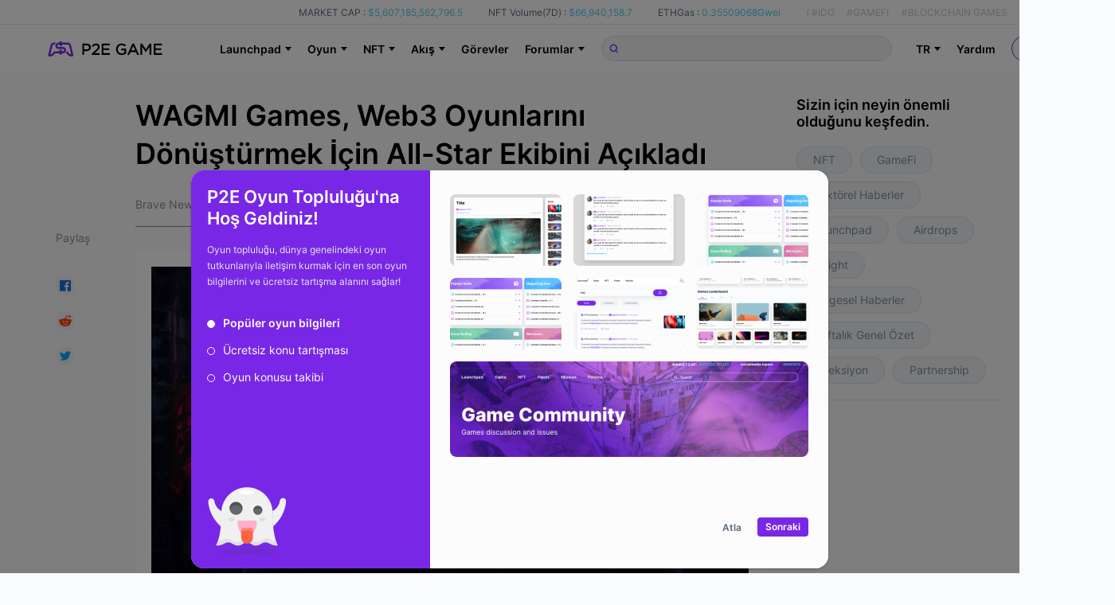

--- FILE ---
content_type: text/html; charset=utf-8
request_url: https://www.p2e.game/tr/dailyNews/4hewa1kw8dzo
body_size: 64357
content:
<!doctype html>
<!--P2E GAME-->
<html data-n-head-ssr lang="tr" data-n-head="%7B%22lang%22:%7B%22ssr%22:%22tr%22%7D%7D">
  <head >
    <meta name="google-site-verification" content="NSlZ-ot7v9iKwtFjbRSZSDeiWmlti8kNMb_dh6DFofE">
    <script src="https://coinzillatag.com/lib/header.js"></script>
    <script>function czilla(){coinzilla_header.push(arguments)}window.coinzilla_header=window.coinzilla_header||[],czilla("10863621f805d80d655")</script>
    <title>WAGMI Games, Web3 Oyunlarını Dönüştürmek İçin All-Star Ekibini Açıkladı - Block Game Daily News - P2E - Playtoearn | Crypto Games | Crypto Games List</title><meta data-n-head="ssr" charset="utf-8"><meta data-n-head="ssr" name="viewport" content="width=device-width, initial-scale=1"><meta data-n-head="ssr" name="format-detection" content="telephone=no"><meta data-n-head="ssr" name="keywords" data-hid="keywords" content=", Blockchain Game Daily News and Latest Blockchain Game News in P2E Game, Play to Earn in US, Brazil, Philippines, Korea, Russia."><meta data-n-head="ssr" property="og:title" content="WAGMI Games, Web3 Oyunlarını Dönüştürmek İçin All-Star Ekibini Açıkladı - Block Game Daily News - P2E - Playtoearn | Crypto Games | Crypto Games List"><meta data-n-head="ssr" property="og:site_name" content="P2E Game"><meta data-n-head="ssr" property="og:description" content="null"><meta data-n-head="ssr" property="og:url" content="https://www.p2e.game/tr/dailyNews/4hewa1kw8dzo"><meta data-n-head="ssr" property="og:image" content="https://static.p2e.game/image/dailynews/upload/4hew9z52ttfl.jpg"><meta data-n-head="ssr" property="twitter:card" content="summary_large_image"><meta data-n-head="ssr" property="twitter:image" content="https://static.p2e.game/image/dailynews/upload/4hew9z52ttfl.jpg"><meta data-n-head="ssr" property="og:type" content="article"><link data-n-head="ssr" rel="icon" type="image/x-icon" href="/favicon.ico"><link data-n-head="ssr" rel="alternate" hreflang="de-DE" href="https://www.p2e.game/de/dailyNews/4hewa1kw8dzo"><link data-n-head="ssr" rel="alternate" hreflang="es-ES" href="https://www.p2e.game/es/dailyNews/4hewa1kw8dzo"><link data-n-head="ssr" rel="alternate" hreflang="fr-FR" href="https://www.p2e.game/fr/dailyNews/4hewa1kw8dzo"><link data-n-head="ssr" rel="alternate" hreflang="ja-JP" href="https://www.p2e.game/ja/dailyNews/4hewa1kw8dzo"><link data-n-head="ssr" rel="alternate" hreflang="ko-KR" href="https://www.p2e.game/ko/dailyNews/4hewa1kw8dzo"><link data-n-head="ssr" rel="alternate" hreflang="pt-BR" href="https://www.p2e.game/pt-br/dailyNews/4hewa1kw8dzo"><link data-n-head="ssr" rel="alternate" hreflang="ru-RU" href="https://www.p2e.game/ru/dailyNews/4hewa1kw8dzo"><link data-n-head="ssr" rel="alternate" hreflang="tr-TR" href="https://www.p2e.game/tr/dailyNews/4hewa1kw8dzo"><link data-n-head="ssr" rel="alternate" hreflang="vi-VN" href="https://www.p2e.game/vi/dailyNews/4hewa1kw8dzo"><link data-n-head="ssr" rel="alternate" hreflang="zh-hans-CN" href="https://www.p2e.game/zh/dailyNews/4hewa1kw8dzo"><link data-n-head="ssr" rel="alternate" hreflang="zh-hant-TW" href="https://www.p2e.game/zh-tw/dailyNews/4hewa1kw8dzo"><link data-n-head="ssr" rel="alternate" hreflang="x-default" href="https://www.p2e.game/dailyNews/4hewa1kw8dzo"><link rel="preload" href="/_nuxt/bc6ea40.js" as="script"><link rel="preload" href="/_nuxt/ceea88e.js" as="script"><link rel="preload" href="/_nuxt/css/08ab742.css" as="style"><link rel="preload" href="/_nuxt/57a47da.js" as="script"><link rel="preload" href="/_nuxt/css/15728fc.css" as="style"><link rel="preload" href="/_nuxt/c7d27cb.js" as="script"><link rel="stylesheet" href="/_nuxt/css/08ab742.css"><link rel="stylesheet" href="/_nuxt/css/15728fc.css">
  </head>
  <body >
    <script data-n-head="ssr" data-hid="nuxt-color-mode-script" data-pbody="true">!function(){"use strict";var e=window,s=document,o=s.documentElement,a=["dark","light"],t=window.localStorage.getItem("nuxt-color-mode")||"system",c="system"===t?l():t,i=s.body.getAttribute("data-color-mode-forced");function r(e){var s=""+e+"-mode";o.classList?o.classList.add(s):o.className+=" "+s}function n(s){return e.matchMedia("(prefers-color-scheme"+s+")")}function l(){if(e.matchMedia&&"not all"!==n("").media)for(var s of a)if(n(":"+s).matches)return s;return"light"}i&&(c=i),r(c),e["__NUXT_COLOR_MODE__"]={preference:t,value:c,getColorScheme:l,addClass:r,removeClass:function(e){var s=""+e+"-mode";o.classList?o.classList.remove(s):o.className=o.className.replace(new RegExp(s,"g"),"")}}}();
</script><div data-server-rendered="true" id="__nuxt"><!----><div id="__layout"><main class="main-content"><div data-fetch-key="base-stat:0" class="p2e-head" data-v-14faac4c><div data-v-14faac4c><div class="p2e-head-fixed" data-v-14faac4c><div class="p2e-head-fixed-stats p2e-head-fixed-stats-dark" data-v-14faac4c><div class="p2e-head__wrapper" data-v-14faac4c><div class="p2e-head-fixed-stats-unit" data-v-14faac4c><span class="p2e-head-fixed-stats-label-hei" data-v-14faac4c>MARKET CAP :</span> <span class="p2e-head-fixed-stats-value" data-v-14faac4c>$5,607,185,562,796.5
              </span></div> <div class="p2e-head-fixed-stats-unit" data-v-14faac4c><span class="p2e-head-fixed-stats-label-hei" data-v-14faac4c>NFT Volume(7D) :</span> <span class="p2e-head-fixed-stats-value" data-v-14faac4c>$66,940,158.7</span></div> <div class="p2e-head-fixed-stats-unit" data-v-14faac4c><span class="p2e-head-fixed-stats-label-hei" data-v-14faac4c>ETHGas :</span> <span class="p2e-head-fixed-stats-value" data-v-14faac4c>0.35509068Gwei</span></div> <div class="p2e-head-fixed-stats-keywords p2e-head-bai" data-v-14faac4c><span data-v-14faac4c>(</span> <span class="keywords-list keywords-list-first" data-v-14faac4c>#IDO</span> <span class="keywords-list" data-v-14faac4c>#GAMEFI</span> <span class="keywords-list" data-v-14faac4c>#BLOCKCHAIN GAMES</span> <span class="keywords-list" data-v-14faac4c>#NFT COLLECTION</span> <span data-v-14faac4c>)</span></div></div></div> <div class="p2e-head__wrapper p2e-head__wrapper_nav" data-v-14faac4c><a href="/tr/" class="router-link-active" data-v-14faac4c><div class="p2e-head__item p2e-logo" data-v-14faac4c><svg version="1.1" id="layar_1" xmlns:x="&amp;ns_extend;" xmlns:i="&amp;ns_ai;" xmlns:graph="&amp;ns_graphs;" xmlns="http://www.w3.org/2000/svg" xmlns:xlink="http://www.w3.org/1999/xlink" x="0px" y="0px" viewBox="0 0 694.8 91.9" xml:space="preserve" style="enable-background:new 0 0 694.8 91.9;" data-v-5bb32d1d data-v-14faac4c><style type="text/css" data-v-5bb32d1d>
      .st0 {
        fill: #205bf4;
      }
      .st1 {
        fill: red;
      }
      .st2 {
        fill: #ffffff;
      }
      .st3 {
        fill: #d30012;
      }
      .st4 {
        fill: #1a1a1a;
      }
      .st5 {
        fill: none;
        stroke: #d22d26;
        stroke-width: 0.25;
        stroke-miterlimit: 10;
      }
      .st6 {
        fill: none;
        stroke: #d22d26;
        stroke-width: 0.2507;
        stroke-miterlimit: 10;
      }
      .st7 {
        fill: none;
        stroke: #d22d26;
        stroke-width: 0.3166;
        stroke-miterlimit: 10;
      }
      .st8 {
        fill: url(#SVGID_1_);
      }
    </style> <switch data-v-5bb32d1d><g i:extraneous="self" data-v-5bb32d1d><rect x="-1442.7" y="-4181.1" width="16.1" height="16.1" class="st0" data-v-5bb32d1d></rect> <rect x="-1316.3" y="-4111.8" width="24.2" height="17.4" class="st1" data-v-5bb32d1d></rect> <g data-v-5bb32d1d><path d="M-1437.4-4171.6C-1437.4-4171.6-1437.4-4171.7-1437.4-4171.6l-1.2-0.1c-0.1,0-0.1,0-0.2,0.1l-0.5,0.8
				c-0.3,0.5-0.9,0.9-1.5,1c-0.1,0-0.1,0-0.1-0.1l1.2-5.2c0.1-0.4,0.4-0.6,0.8-0.6h0.4c0.1,0,0.1,0,0.2-0.1c0.2-0.4,0.4-0.7,0.7-0.9
				c0.1-0.1,0-0.2-0.1-0.2h-1.3c-0.9,0-1.7,0.6-2,1.5l-1.3,5.6c-0.1,0.6,0.3,1.2,0.9,1.2l0,0c0,0,0,0,0,0c1.2,0,2.3-0.6,2.9-1.6
				l0.1-0.1h0L-1437.4-4171.6z" class="st2" data-v-5bb32d1d></path> <path d="M-1427.2-4169.7l-1.3-5.6c-0.2-0.9-1-1.5-2-1.5h-0.6c-0.1,0-0.1,0-0.2,0.1l-0.6,0.9c0,0.1,0,0.1,0.1,0.1h1.3
				c0.4,0,0.7,0.3,0.8,0.6l1.2,5.2c0,0.1,0,0.1-0.1,0.1c-0.6-0.1-1.2-0.5-1.5-1l-0.5-0.8c0-0.1-0.1-0.1-0.2-0.1h-0.3
				c-0.1,0-0.1,0-0.2,0.1c-0.2,0.4-0.4,0.7-0.7,0.9c-0.1,0.1,0,0.2,0.1,0.2h0.5c0,0,0.1,0,0.1,0.1l0.2,0.3c0.6,1,1.7,1.6,2.9,1.6
				c0,0,0,0,0,0h0C-1427.5-4168.5-1427-4169.1-1427.2-4169.7z" class="st2" data-v-5bb32d1d></path> <path d="M-1431.4-4172.4c0-1-0.9-1.8-1.9-1.8h-0.5c0,0-0.1,0-0.1-0.1v-0.7c0-0.1-0.1-0.2-0.2-0.2h-1
				c-0.1,0-0.2,0.1-0.2,0.2v0.7c0,0,0,0.1-0.1,0.1h-0.5c-0.4,0-0.7-0.3-0.7-0.7c0-0.4,0.3-0.7,0.7-0.7h0.6h1.4h1.4
				c0.1,0,0.1,0,0.2-0.1l0.6-1c0,0,0-0.1-0.1-0.1h-2c0,0-0.1,0-0.1-0.1v-0.4c0-0.1-0.1-0.2-0.2-0.2h-1c-0.1,0-0.2,0.1-0.2,0.2v0.4
				c0,0,0,0.1-0.1,0.1h-0.5c-1.1,0-1.9,0.9-1.9,1.9c0,1,0.9,1.8,1.9,1.8h0.5c0,0,0.1,0,0.1,0.1v0.7c0,0.1,0.1,0.2,0.2,0.2h1
				c0.1,0,0.2-0.1,0.2-0.2v-0.7c0,0,0-0.1,0.1-0.1h0.5c0.4,0,0.7,0.3,0.7,0.7c0,0.4-0.3,0.7-0.7,0.7h-0.6h-1.4h-1.4
				c-0.1,0-0.1,0-0.2,0.1l-0.6,1c0,0,0,0.1,0.1,0.1h2c0,0,0.1,0,0.1,0.1v0.5c0,0.1,0.1,0.2,0.2,0.2h1c0.1,0,0.2-0.1,0.2-0.2v-0.5
				c0,0,0-0.1,0.1-0.1h0.5C-1432.3-4170.5-1431.4-4171.3-1431.4-4172.4z" class="st2" data-v-5bb32d1d></path></g> <g data-v-5bb32d1d><path d="M-1305.8-4103.2c0,0,0-0.1-0.1-0.1h-1.2c-0.1,0-0.1,0-0.2,0.1l-0.5,0.9c-0.4,0.6-0.9,1-1.6,1.1
				c-0.1,0-0.1,0-0.1-0.1l1.3-5.6c0.1-0.4,0.4-0.7,0.9-0.7h0.5c0.1,0,0.2,0,0.2-0.1c0.2-0.4,0.4-0.7,0.8-1c0.1-0.1,0-0.2-0.1-0.2
				h-1.4c-1,0-1.9,0.7-2.1,1.7l-1.4,6c-0.1,0.6,0.3,1.2,1,1.2l0,0c0,0,0,0,0,0c1.3,0,2.5-0.7,3.1-1.8l0.1-0.1h0L-1305.8-4103.2z" class="st2" data-v-5bb32d1d></path> <path d="M-1294.9-4101.2l-1.4-6c-0.2-1-1.1-1.7-2.1-1.7h-0.7c-0.1,0-0.1,0-0.2,0.1l-0.6,1c0,0.1,0,0.2,0.1,0.2h1.4
				c0.4,0,0.8,0.3,0.9,0.7l1.3,5.6c0,0.1,0,0.1-0.1,0.1c-0.7-0.1-1.2-0.5-1.6-1.1l-0.5-0.9c0-0.1-0.1-0.1-0.2-0.1h-0.3
				c-0.1,0-0.2,0-0.2,0.1c-0.2,0.4-0.4,0.7-0.8,1c-0.1,0.1,0,0.2,0.1,0.2h0.5c0,0,0.1,0,0.1,0.1l0.2,0.3c0.7,1.1,1.8,1.8,3.1,1.8
				c0,0,0,0,0,0h0C-1295.2-4100-1294.8-4100.6-1294.9-4101.2z" class="st2" data-v-5bb32d1d></path> <path d="M-1299.5-4104.1c0-1.1-1-2-2.1-2h-0.5c0,0-0.1,0-0.1-0.1v-0.7c0-0.1-0.1-0.2-0.2-0.2h-1.1
				c-0.1,0-0.2,0.1-0.2,0.2v0.7c0,0,0,0.1-0.1,0.1h-0.6c-0.4,0-0.8-0.3-0.8-0.7c0-0.4,0.3-0.8,0.8-0.8h0.6h1.5h1.5
				c0.1,0,0.1,0,0.2-0.1l0.6-1.1c0,0,0-0.1-0.1-0.1h-2.1c0,0-0.1,0-0.1-0.1v-0.5c0-0.1-0.1-0.2-0.2-0.2h-1.1c-0.1,0-0.2,0.1-0.2,0.2
				v0.5c0,0,0,0.1-0.1,0.1h-0.6c-1.1,0-2.1,0.9-2,2.1c0,1.1,1,2,2.1,2h0.5c0,0,0.1,0,0.1,0.1v0.7c0,0.1,0.1,0.2,0.2,0.2h1.1
				c0.1,0,0.2-0.1,0.2-0.2v-0.7c0,0,0-0.1,0.1-0.1h0.6c0.4,0,0.8,0.3,0.8,0.8c0,0.4-0.4,0.7-0.8,0.7h-0.6h-1.5h-1.5
				c-0.1,0-0.1,0-0.2,0.1l-0.6,1.1c0,0,0,0.1,0.1,0.1h2.1c0,0,0.1,0,0.1,0.1v0.5c0,0.1,0.1,0.2,0.2,0.2h1.1c0.1,0,0.2-0.1,0.2-0.2
				v-0.5c0,0,0-0.1,0.1-0.1h0.6C-1300.3-4102.1-1299.4-4103-1299.5-4104.1z" class="st2" data-v-5bb32d1d></path></g> <rect x="-1338.1" y="-4110.9" width="2.1" height="1" class="st3" data-v-5bb32d1d></rect> <rect x="-1353.8" y="-4105.5" width="2.4" height="0.6" class="st3" data-v-5bb32d1d></rect> <rect x="-1300.4" y="-4104.8" width="2.4" height="0.6" class="st3" data-v-5bb32d1d></rect> <g data-v-5bb32d1d><g data-v-5bb32d1d><path d="M4898.8-3860.4c0.7-0.6,0.3-1.8-0.6-1.8l-31.3,0h-2.4c-21.4,0-40.1,14.7-45.1,35.5l-0.6,2.5l-33.1,139.5
					c-0.4,1.8-0.7,3.6-0.6,5.5c0.2,10.3,8.3,18.6,18.5,19.9c33.3,4.5,62.6-16.8,80.6-45c11.7-18.4,17.4-30.3,17.4-30.3h-6.4h-20
					h-4.2c-1.4,0-2.7,0.8-3.4,2c-1.4,2.5-4.3,7.5-9.4,15.3c-8.1,12.6-23.5,26.2-35.7,26.8c-1.1,0.1-2.6-0.1-3.5-0.8
					c-0.9-0.6-1.1-1.8-0.9-3.1c0.8-5.2,21.6-91.9,29.7-125.6c1.9-7.8,8.8-13.3,16.9-13.3l13.6,0c1.6,0,3.1-1,3.7-2.6
					C4885.3-3845.8,4891.4-3854.1,4898.8-3860.4z" class="st4" data-v-5bb32d1d></path> <path d="M5037.7-3833.1l35.9,0c8,0,15,5.5,16.9,13.3c8.1,33.7,28.9,120.4,29.7,125.6c0.2,1.4,0,2.5-0.9,3.1
					c-0.9,0.6-2.3,0.8-3.5,0.8c-12.3-0.6-27.6-14.3-35.7-26.8c-5-7.8-8-12.8-9.4-15.3c-0.7-1.2-2-2-3.4-2h-30.7
					c0,0,5.6,11.9,17.4,30.3c18,28.2,47.3,49.5,80.6,45c10.2-1.4,18.3-9.7,18.5-19.9c0-1.9-0.2-3.7-0.6-5.5l-33.1-139.5l-0.6-2.5
					c-5-20.8-23.7-35.5-45.1-35.5h-18.7c-1.4,0-2.7,0.8-3.4,2l-14.7,25.6C5036.4-3833.9,5036.9-3833.1,5037.7-3833.1z" class="st4" data-v-5bb32d1d></path> <path d="M5001.2-3798.3h-0.8h-13.1c-0.6,0-1-0.4-1-1v-12.1c0-2.2-1.8-3.9-3.9-3.9h-26.6c-2.2,0-3.9,1.8-3.9,3.9
					v12.1c0,0.6-0.4,1-1,1h-13.5c-9.5,0-17.5-7.4-17.8-16.8c-0.3-9.9,7.6-18,17.4-18h14.9h34.4h33.8c1.4,0,2.7-0.8,3.4-2l14.7-25.6
					c0.4-0.7-0.1-1.5-0.9-1.5h-50c-0.6,0-1-0.4-1-1v-12.1c0-2.2-1.8-3.9-3.9-3.9h-26.6c-2.2,0-3.9,1.8-3.9,3.9v12.1c0,0.6-0.4,1-1,1
					H4937c-25.6,0-46.4,20.8-46.4,46.4c0,25.6,20.8,46.4,46.4,46.4h0.8h13.1c0.6,0,1,0.4,1,1v12c0,2.2,1.8,3.9,3.9,3.9h26.6
					c2.2,0,3.9-1.8,3.9-3.9v-12c0-0.6,0.4-1,1-1h13.9c9.6,0,17.4,7.8,17.4,17.4s-7.8,17.4-17.4,17.4l-84,0c-1.4,0-2.7,0.8-3.4,2
					l-14.7,25.6c-0.4,0.7,0.1,1.5,0.9,1.5h50.3c0.8,0,1.5,0.7,1.5,1.5v13.1c0,2.2,1.8,3.9,3.9,3.9h26.6c2.2,0,3.9-1.8,3.9-3.9v-13.1
					c0-0.8,0.7-1.5,1.5-1.5l13.4,0c25.6,0,46.4-20.8,46.4-46.4C5047.7-3777.5,5026.9-3798.3,5001.2-3798.3z" class="st4" data-v-5bb32d1d></path></g> <g data-v-5bb32d1d><path d="M4833.5-3468.1c-0.9,0-1.7,0.7-1.7,1.7v62.7c0,0.9,0.7,1.7,1.7,1.7h7.1c0.9,0,1.7-0.7,1.7-1.7v-20.5h13.6
					c15.7,0,26.3-8.9,26.3-22.3c0-13.1-9.9-21.6-25.1-21.6H4833.5z M4856.4-3458.3c9.7,0,15.2,4.4,15.2,12.1
					c0,7.4-6.1,12.2-15.5,12.2h-13.8v-24.3H4856.4z" data-v-5bb32d1d></path> <path d="M4910.4-3430.5l-22.8,20.1c-0.4,0.3-0.6,0.8-0.6,1.2v5.5c0,0.9,0.7,1.7,1.7,1.7h43.8c0.9,0,1.7-0.7,1.7-1.7v-6.4
					c0-0.9-0.7-1.7-1.7-1.7h-28.9l13.5-12c11.4-9.9,16.4-15.9,16.4-25.7c0-11.3-8.9-19.5-21.1-19.5c-12,0-18.3,5.6-24,14.1
					c-0.5,0.7-0.3,1.7,0.4,2.3l5.2,3.8c0.4,0.3,0.8,0.4,1.2,0.3c0.4-0.1,0.8-0.3,1.1-0.7c5.3-7.3,9.5-10.1,15.5-10.1
					c5.5,0,11,3.6,11,10.3C4922.9-3443.5,4919.9-3439,4910.4-3430.5z" data-v-5bb32d1d></path> <path d="M4992.3-3458.4c0.9,0,1.7-0.7,1.7-1.7v-6.4c0-0.9-0.7-1.7-1.7-1.7H4947c-0.9,0-1.7,0.7-1.7,1.7v62.7
					c0,0.9,0.7,1.7,1.7,1.7h45.8c0.9,0,1.7-0.7,1.7-1.7v-6.4c0-0.9-0.7-1.7-1.7-1.7h-37v-18.6h32.6c0.9,0,1.7-0.7,1.7-1.7v-6.5
					c0-0.9-0.7-1.7-1.7-1.7h-32.6v-18.1H4992.3z" data-v-5bb32d1d></path> <path d="M5062.3-3459.4c9,0,14,3.2,18,6.8c0.3,0.3,0.8,0.4,1.2,0.4c0.4,0,0.9-0.2,1.1-0.6l4.6-5.4c0.3-0.3,0.4-0.8,0.4-1.2
					c0-0.4-0.2-0.8-0.6-1.1c-7.3-6.2-14.4-8.7-24.4-8.7c-18.6,0-33.1,15-33.1,34.2c0,20,13.8,34,33.5,34c13.1,0,22.1-6.3,26.3-10
					c0.4-0.3,0.6-0.8,0.6-1.2v-25c0-0.9-0.7-1.7-1.7-1.7h-25.9c-0.9,0-1.7,0.7-1.7,1.7v6.4c0,0.9,0.7,1.7,1.7,1.7h17.4v13.1
					c-4.5,3.4-10.6,5.4-16.4,5.4c-13.9,0-23.2-9.9-23.2-24.5C5040.1-3448.8,5049.9-3459.4,5062.3-3459.4z" data-v-5bb32d1d></path> <path d="M5106-3402.1c0.7,0,1.2-0.4,1.5-1l7-15.6h32l6.9,15.6c0.3,0.6,0.9,1,1.5,1h7.6c0.6,0,1.1-0.3,1.4-0.8
					c0.3-0.5,0.3-1.1,0.1-1.6l-28.6-63.2c-0.3-0.6-0.9-1-1.5-1h-6.6c-0.7,0-1.2,0.4-1.5,1l-28.6,63.2c-0.2,0.5-0.2,1.1,0.1,1.6
					c0.3,0.5,0.8,0.8,1.4,0.8H5106z M5118.8-3428.4l11.8-26.3l11.7,26.3H5118.8z" data-v-5bb32d1d></path> <path d="M5227.9-3402.1h7.1c0.9,0,1.7-0.7,1.7-1.7v-62.7c0-0.9-0.7-1.7-1.7-1.7h-7.2c-0.6,0-1.1,0.3-1.4,0.7l-21.5,32.2
					l-21.5-32.2c-0.3-0.5-0.8-0.7-1.4-0.7h-7.2c-0.9,0-1.7,0.7-1.7,1.7v62.7c0,0.9,0.7,1.7,1.7,1.7h6.9c0.9,0,1.7-0.7,1.7-1.7v-45.3
					l19.8,29.1c0.3,0.5,0.8,0.7,1.4,0.7h0.4c0.5,0,1.1-0.3,1.4-0.7l19.8-29.2v45.4C5226.2-3402.9,5226.9-3402.1,5227.9-3402.1z" data-v-5bb32d1d></path> <path d="M5298-3458.4c0.9,0,1.7-0.7,1.7-1.7v-6.4c0-0.9-0.7-1.7-1.7-1.7h-45.3c-0.9,0-1.7,0.7-1.7,1.7v62.7
					c0,0.9,0.7,1.7,1.7,1.7h45.8c0.9,0,1.7-0.7,1.7-1.7v-6.4c0-0.9-0.7-1.7-1.7-1.7h-37.1v-18.6h32.6c0.9,0,1.7-0.7,1.7-1.7v-6.5
					c0-0.9-0.7-1.7-1.7-1.7h-32.6v-18.1H5298z" data-v-5bb32d1d></path></g> <g data-v-5bb32d1d><path d="M4833.5-3468.1c-0.9,0-1.7,0.7-1.7,1.7v62.7c0,0.9,0.7,1.7,1.7,1.7h7.1c0.9,0,1.7-0.7,1.7-1.7v-20.5h13.6
					c15.7,0,26.3-8.9,26.3-22.3c0-13.1-9.9-21.6-25.1-21.6H4833.5z M4856.4-3458.3c9.7,0,15.2,4.4,15.2,12.1
					c0,7.4-6.1,12.2-15.5,12.2h-13.8v-24.3H4856.4z" data-v-5bb32d1d></path> <path d="M4910.4-3430.5l-22.8,20.1c-0.4,0.3-0.6,0.8-0.6,1.2v5.5c0,0.9,0.7,1.7,1.7,1.7h43.8c0.9,0,1.7-0.7,1.7-1.7v-6.4
					c0-0.9-0.7-1.7-1.7-1.7h-28.9l13.5-12c11.4-9.9,16.4-15.9,16.4-25.7c0-11.3-8.9-19.5-21.1-19.5c-12,0-18.3,5.6-24,14.1
					c-0.5,0.7-0.3,1.7,0.4,2.3l5.2,3.8c0.4,0.3,0.8,0.4,1.2,0.3c0.4-0.1,0.8-0.3,1.1-0.7c5.3-7.3,9.5-10.1,15.5-10.1
					c5.5,0,11,3.6,11,10.3C4922.9-3443.5,4919.9-3439,4910.4-3430.5z" data-v-5bb32d1d></path> <path d="M4992.3-3458.4c0.9,0,1.7-0.7,1.7-1.7v-6.4c0-0.9-0.7-1.7-1.7-1.7H4947c-0.9,0-1.7,0.7-1.7,1.7v62.7
					c0,0.9,0.7,1.7,1.7,1.7h45.8c0.9,0,1.7-0.7,1.7-1.7v-6.4c0-0.9-0.7-1.7-1.7-1.7h-37v-18.6h32.6c0.9,0,1.7-0.7,1.7-1.7v-6.5
					c0-0.9-0.7-1.7-1.7-1.7h-32.6v-18.1H4992.3z" data-v-5bb32d1d></path> <path d="M5062.3-3459.4c9,0,14,3.2,18,6.8c0.3,0.3,0.8,0.4,1.2,0.4c0.4,0,0.9-0.2,1.1-0.6l4.6-5.4c0.3-0.3,0.4-0.8,0.4-1.2
					c0-0.4-0.2-0.8-0.6-1.1c-7.3-6.2-14.4-8.7-24.4-8.7c-18.6,0-33.1,15-33.1,34.2c0,20,13.8,34,33.5,34c13.1,0,22.1-6.3,26.3-10
					c0.4-0.3,0.6-0.8,0.6-1.2v-25c0-0.9-0.7-1.7-1.7-1.7h-25.9c-0.9,0-1.7,0.7-1.7,1.7v6.4c0,0.9,0.7,1.7,1.7,1.7h17.4v13.1
					c-4.5,3.4-10.6,5.4-16.4,5.4c-13.9,0-23.2-9.9-23.2-24.5C5040.1-3448.8,5049.9-3459.4,5062.3-3459.4z" data-v-5bb32d1d></path> <path d="M5106-3402.1c0.7,0,1.2-0.4,1.5-1l7-15.6h32l6.9,15.6c0.3,0.6,0.9,1,1.5,1h7.6c0.6,0,1.1-0.3,1.4-0.8
					c0.3-0.5,0.3-1.1,0.1-1.6l-28.6-63.2c-0.3-0.6-0.9-1-1.5-1h-6.6c-0.7,0-1.2,0.4-1.5,1l-28.6,63.2c-0.2,0.5-0.2,1.1,0.1,1.6
					c0.3,0.5,0.8,0.8,1.4,0.8H5106z M5118.8-3428.4l11.8-26.3l11.7,26.3H5118.8z" data-v-5bb32d1d></path> <path d="M5227.9-3402.1h7.1c0.9,0,1.7-0.7,1.7-1.7v-62.7c0-0.9-0.7-1.7-1.7-1.7h-7.2c-0.6,0-1.1,0.3-1.4,0.7l-21.5,32.2
					l-21.5-32.2c-0.3-0.5-0.8-0.7-1.4-0.7h-7.2c-0.9,0-1.7,0.7-1.7,1.7v62.7c0,0.9,0.7,1.7,1.7,1.7h6.9c0.9,0,1.7-0.7,1.7-1.7v-45.3
					l19.8,29.1c0.3,0.5,0.8,0.7,1.4,0.7h0.4c0.5,0,1.1-0.3,1.4-0.7l19.8-29.2v45.4C5226.2-3402.9,5226.9-3402.1,5227.9-3402.1z" data-v-5bb32d1d></path> <path d="M5298-3458.4c0.9,0,1.7-0.7,1.7-1.7v-6.4c0-0.9-0.7-1.7-1.7-1.7h-45.3c-0.9,0-1.7,0.7-1.7,1.7v62.7
					c0,0.9,0.7,1.7,1.7,1.7h45.8c0.9,0,1.7-0.7,1.7-1.7v-6.4c0-0.9-0.7-1.7-1.7-1.7h-37.1v-18.6h32.6c0.9,0,1.7-0.7,1.7-1.7v-6.5
					c0-0.9-0.7-1.7-1.7-1.7h-32.6v-18.1H5298z" data-v-5bb32d1d></path></g> <g data-v-5bb32d1d><path d="M4683.7-3473.6c0.3-0.2,0.1-0.7-0.3-0.7l-12.6,0h-1c-8.6,0-16.2,5.9-18.2,14.3l-0.2,1l-13.4,56.3
					c-0.2,0.7-0.3,1.5-0.2,2.2c0.1,4.1,3.3,7.5,7.4,8c13.4,1.8,25.2-6.8,32.5-18.2c4.7-7.4,7-12.2,7-12.2h-2.6h-8.1h-1.7
					c-0.6,0-1.1,0.3-1.4,0.8c-0.6,1-1.7,3-3.8,6.2c-3.3,5.1-9.5,10.6-14.4,10.8c-0.5,0-1-0.1-1.4-0.3c-0.4-0.3-0.5-0.7-0.4-1.3
					c0.3-2.1,8.7-37.1,12-50.7c0.8-3.1,3.6-5.4,6.8-5.4h5.5c0.7,0,1.3-0.4,1.5-1C4678.3-3467.7,4680.8-3471.1,4683.7-3473.6z" class="st4" data-v-5bb32d1d></path> <path d="M4739.8-3462.6h14.5c3.2,0,6,2.2,6.8,5.4c3.3,13.6,11.7,48.6,12,50.7c0.1,0.5,0,1-0.4,1.3
					c-0.4,0.3-0.9,0.3-1.4,0.3c-5-0.3-11.1-5.8-14.4-10.8c-2-3.1-3.2-5.2-3.8-6.2c-0.3-0.5-0.8-0.8-1.4-0.8h-12.4
					c0,0,2.3,4.8,7,12.2c7.3,11.4,19.1,20,32.5,18.2c4.1-0.6,7.4-3.9,7.5-8c0-0.8-0.1-1.5-0.2-2.2l-13.4-56.3l-0.2-1
					c-2-8.4-9.6-14.3-18.2-14.3h-7.5c-0.6,0-1.1,0.3-1.4,0.8l-5.9,10.3C4739.3-3462.9,4739.5-3462.6,4739.8-3462.6z" class="st4" data-v-5bb32d1d></path> <path d="M4725.1-3448.6h-0.3h-5.3c-0.2,0-0.4-0.2-0.4-0.4v-4.9c0-0.9-0.7-1.6-1.6-1.6h-10.7c-0.9,0-1.6,0.7-1.6,1.6
					v4.9c0,0.2-0.2,0.4-0.4,0.4h-5.4c-3.8,0-7.1-3-7.2-6.8c-0.1-4,3.1-7.3,7-7.3h6h13.9h13.6c0.6,0,1.1-0.3,1.4-0.8l5.9-10.3
					c0.2-0.3,0-0.6-0.4-0.6h-20.2c-0.2,0-0.4-0.2-0.4-0.4v-4.9c0-0.9-0.7-1.6-1.6-1.6h-10.7c-0.9,0-1.6,0.7-1.6,1.6v4.9
					c0,0.2-0.2,0.4-0.4,0.4h-5.6c-10.3,0-18.7,8.4-18.7,18.7s8.4,18.7,18.7,18.7h0.3h5.3c0.2,0,0.4,0.2,0.4,0.4v4.9
					c0,0.9,0.7,1.6,1.6,1.6h10.7c0.9,0,1.6-0.7,1.6-1.6v-4.9c0-0.2,0.2-0.4,0.4-0.4h5.6c3.9,0,7,3.1,7,7s-3.1,7-7,7h-33.9
					c-0.6,0-1.1,0.3-1.4,0.8l-5.9,10.3c-0.2,0.3,0,0.6,0.4,0.6h20.3c0.3,0,0.6,0.3,0.6,0.6v5.3c0,0.9,0.7,1.6,1.6,1.6h10.7
					c0.9,0,1.6-0.7,1.6-1.6v-5.3c0-0.3,0.3-0.6,0.6-0.6l5.4,0c10.3,0,18.7-8.4,18.7-18.7C4743.8-3440.2,4735.4-3448.6,4725.1-3448.6
					z" class="st4" data-v-5bb32d1d></path></g></g> <g data-v-5bb32d1d><path d="M4391.9-3566.2c0.4-0.7-0.1-1.5-0.9-1.5h-18.8c-1,0-2,0.5-2.6,1.4l-7.8,12.9c-4.4,7.3-11.3,12.7-19.1,15.4
				c-3,1-6-1.6-5.2-4.7l18.9-79.6c1.4-6.1,6.8-10.3,13-10.3h7.2c1.2,0,2.3-0.7,2.7-1.8c2.7-6.4,6.4-11.8,12.3-15.4
				c0.9-0.5,0.5-1.9-0.5-1.9h-21.7c-15.1,0-28.1,10.3-31.6,25l-21.6,91c-2.3,9.5,4.9,18.6,14.7,18.7c0.1,0,0.1,0,0.2,0
				c19.3,0,37.1-10.1,47.1-26.5l1.1-1.9h0L4391.9-3566.2z" class="st4" data-v-5bb32d1d></path> <path d="M4557.2-3535.6l-21.6-91.1c-3.5-14.7-16.5-25-31.6-25h-10.2c-1.1,0-2,0.5-2.6,1.4l-9.8,16.1
				c-0.4,0.7,0.1,1.5,0.9,1.5h21.6c6.2,0,11.6,4.2,13,10.3l19.3,81.3c0.5,2.3-1.6,4.2-3.8,3.6c-8.6-2.5-16.2-8.1-21-16l-7.8-12.9
				c-0.5-0.9-1.5-1.4-2.6-1.4h-4.4c-1.2,0-2.3,0.7-2.7,1.8c-2.7,6.4-6.2,11.8-12.3,15.4c-0.9,0.5-0.5,1.9,0.5,1.9h8.8
				c0.7,0,1.3,0.4,1.7,1l2.5,4.1c9.9,16.4,27.9,26.5,47.1,26.5c0.1,0,0.1,0,0.2,0h0C4552.3-3517,4559.5-3526.1,4557.2-3535.6z" class="st4" data-v-5bb32d1d></path> <path d="M4488.4-3580c-0.5-16.6-14.5-29.7-31.2-29.7h-8.2c-0.6,0-1-0.4-1-1v-7.2c0-1.7-1.3-3-3-3h-16.6
				c-1.7,0-3,1.3-3,3v7.2c0,0.6-0.4,1-1,1h-8.4c-6.3,0-11.7-4.9-11.8-11.2c-0.1-6.4,5-11.7,11.4-11.7h9.8h22.6h22c1,0,2-0.5,2.6-1.4
				l9.8-16.1c0.4-0.7-0.1-1.5-0.9-1.5H4449c-0.6,0-1-0.4-1-1v-7.2c0-1.7-1.3-3-3-3h-16.6c-1.7,0-3,1.3-3,3v7.2c0,0.6-0.4,1-1,1h-8.8
				c-17.2,0-31,14.1-30.5,31.4c0.5,16.6,14.5,29.7,31.2,29.7h8.2c0.6,0,1,0.4,1,1v7.1c0,1.7,1.3,3,3,3h16.6c1.7,0,3-1.3,3-3v-7.1
				c0-0.6,0.4-1,1-1h8.8c6.4,0,11.6,5.2,11.4,11.7c-0.1,6.3-5.5,11.2-11.8,11.2h-9.4h-22.6h-22c-1,0-2,0.5-2.6,1.4l-9.8,16.1
				c-0.4,0.7,0.1,1.5,0.9,1.5h32.5c0.6,0,1,0.4,1,1v8.2c0,1.7,1.3,3,3,3h16.6c1.7,0,3-1.3,3-3v-8.2c0-0.6,0.4-1,1-1h8.8
				C4475-3548.6,4488.9-3562.8,4488.4-3580z" class="st4" data-v-5bb32d1d></path></g> <path d="M4560-4690.2c0.7-0.6,0.3-1.8-0.6-1.8l-31.3,0h-2.4c-21.4,0-40.1,14.7-45.1,35.5l-0.6,2.5l-33.1,139.5
			c-0.4,1.8-0.7,3.6-0.6,5.5c0.2,10.3,8.3,18.6,18.5,19.9c33.3,4.5,62.6-16.8,80.6-45c11.7-18.4,17.4-30.3,17.4-30.3h-6.4h-20h-4.2
			c-1.4,0-2.7,0.8-3.4,2c-1.4,2.5-4.3,7.5-9.4,15.3c-8.1,12.6-23.5,26.2-35.7,26.8c-1.1,0.1-2.6-0.1-3.5-0.8
			c-0.9-0.6-1.1-1.8-0.9-3.1c0.8-5.2,21.6-91.9,29.7-125.6c1.9-7.8,8.8-13.3,16.9-13.3h13.6c1.6,0,3.1-1,3.7-2.6
			C4546.6-4675.7,4552.7-4684,4560-4690.2z" class="st4" data-v-5bb32d1d></path> <path d="M4698.9-4663h35.9c8,0,15,5.5,16.9,13.3c8.1,33.7,28.9,120.4,29.7,125.6c0.2,1.4,0,2.5-0.9,3.1
			c-0.9,0.6-2.3,0.8-3.5,0.8c-12.3-0.6-27.6-14.3-35.7-26.8c-5-7.8-8-12.8-9.4-15.3c-0.7-1.2-2-2-3.4-2h-30.7
			c0,0,5.6,11.9,17.4,30.3c18,28.2,47.3,49.5,80.6,45c10.2-1.4,18.3-9.7,18.5-19.9c0-1.9-0.2-3.7-0.6-5.5l-33.1-139.5l-0.6-2.5
			c-5-20.8-23.7-35.5-45.1-35.5h-18.7c-1.4,0-2.7,0.8-3.4,2l-14.7,25.6C4697.6-4663.8,4698.1-4663,4698.9-4663z" class="st4" data-v-5bb32d1d></path> <path d="M4662.5-4628.2h-0.8h-13.1c-0.6,0-1-0.4-1-1v-12.1c0-2.2-1.8-3.9-3.9-3.9H4617c-2.2,0-3.9,1.8-3.9,3.9v12.1
			c0,0.6-0.4,1-1,1h-13.5c-9.5,0-17.5-7.4-17.8-16.8c-0.3-9.9,7.6-18,17.4-18h14.9h34.4h33.8c1.4,0,2.7-0.8,3.4-2l14.7-25.6
			c0.4-0.7-0.1-1.5-0.9-1.5h-50c-0.6,0-1-0.4-1-1v-12.1c0-2.2-1.8-3.9-3.9-3.9H4617c-2.2,0-3.9,1.8-3.9,3.9v12.1c0,0.6-0.4,1-1,1
			h-13.9c-25.6,0-46.4,20.8-46.4,46.4s20.8,46.4,46.4,46.4h0.8h13.1c0.6,0,1,0.4,1,1v12c0,2.2,1.8,3.9,3.9,3.9h26.6
			c2.2,0,3.9-1.8,3.9-3.9v-12c0-0.6,0.4-1,1-1h13.9c9.6,0,17.4,7.8,17.4,17.4s-7.8,17.4-17.4,17.4l-84,0c-1.4,0-2.7,0.8-3.4,2
			l-14.7,25.6c-0.4,0.7,0.1,1.5,0.9,1.5h50.3c0.8,0,1.5,0.7,1.5,1.5v13.1c0,2.2,1.8,3.9,3.9,3.9h26.6c2.2,0,3.9-1.8,3.9-3.9v-13.1
			c0-0.8,0.7-1.5,1.5-1.5l13.4,0c25.6,0,46.4-20.8,46.4-46.4C4708.9-4607.4,4688.1-4628.2,4662.5-4628.2z" class="st4" data-v-5bb32d1d></path> <g data-v-5bb32d1d><ellipse transform="matrix(0.2298 -0.9732 0.9732 0.2298 8050.4111 1008.7141)" cx="4662.5" cy="-4581.7" rx="17.4" ry="17.4" class="st5" data-v-5bb32d1d></ellipse> <ellipse transform="matrix(0.2298 -0.9732 0.9732 0.2298 8050.4136 1008.7128)" cx="4662.5" cy="-4581.7" rx="46.4" ry="46.4" class="st5" data-v-5bb32d1d></ellipse></g> <circle cx="4598.2" cy="-4645.6" r="17.4" class="st6" data-v-5bb32d1d></circle> <line x1="4492.2" y1="-4704.6" x2="4433.8" y2="-4461.7" class="st5" data-v-5bb32d1d></line> <line x1="4826.6" y1="-4692" x2="4433.8" y2="-4692" class="st5" data-v-5bb32d1d></line> <ellipse transform="matrix(0.2298 -0.9732 0.9732 0.2298 8007.186 826.3967)" cx="4525.7" cy="-4645.6" rx="17.4" ry="17.4" class="st5" data-v-5bb32d1d></ellipse> <path d="M4572.1-4645.6c0,25.6-20.8,46.4-46.4,46.4c-25.6,0-46.4-20.8-46.4-46.4c0-18.5,10.9-34.5,26.6-42
			c6-2.9,12.8-4.5,19.9-4.5C4551.3-4692,4572.1-4671.2,4572.1-4645.6z" class="st5" data-v-5bb32d1d></path> <line x1="4768.3" y1="-4704.6" x2="4826.6" y2="-4461.7" class="st5" data-v-5bb32d1d></line> <ellipse transform="matrix(0.3827 -0.9239 0.9239 0.3827 7214.772 1506.5532)" cx="4734.7" cy="-4645.6" rx="17.4" ry="17.4" class="st5" data-v-5bb32d1d></ellipse> <path d="M4688.3-4645.6c0,25.6,20.8,46.4,46.4,46.4s46.4-20.8,46.4-46.4c0-18.5-10.9-34.5-26.6-42
			c-6-2.9-12.8-4.5-19.9-4.5C4709.1-4692,4688.3-4671.2,4688.3-4645.6z" class="st5" data-v-5bb32d1d></path> <polyline points="4826.6,-4663 4688.3,-4663 4433.8,-4663 		" class="st5" data-v-5bb32d1d></polyline> <line x1="4826.6" y1="-4628.2" x2="4433.8" y2="-4628.2" class="st5" data-v-5bb32d1d></line> <polyline points="4826.6,-4599.1 4688.3,-4599.1 4433.8,-4599.1 		" class="st5" data-v-5bb32d1d></polyline> <g data-v-5bb32d1d><ellipse transform="matrix(0.7071 -0.7071 0.7071 0.7071 4631.6919 1890.7817)" cx="4598.2" cy="-4645.6" rx="17.4" ry="17.4" class="st6" data-v-5bb32d1d></ellipse> <path d="M4657-4645.6c0,32.5-26.3,58.8-58.8,58.8c-32.5,0-58.8-26.3-58.8-58.8c0-7.1,1.3-14,3.6-20.3
				c8.3-22.5,29.9-38.5,55.2-38.5C4630.7-4704.4,4657-4678,4657-4645.6z" class="st7" data-v-5bb32d1d></path></g> <g data-v-5bb32d1d><ellipse transform="matrix(0.2298 -0.9732 0.9732 0.2298 8050.4111 1008.7141)" cx="4662.5" cy="-4581.7" rx="17.4" ry="17.4" class="st6" data-v-5bb32d1d></ellipse> <path d="M4721.3-4581.7c0,32.5-26.3,58.8-58.8,58.8c-32.5,0-58.8-26.3-58.8-58.8c0-7.1,1.3-14,3.6-20.3
				c8.3-22.5,29.9-38.5,55.2-38.5C4695-4640.5,4721.3-4614.2,4721.3-4581.7z" class="st7" data-v-5bb32d1d></path></g> <line x1="4738.4" y1="-4704.6" x2="4796.8" y2="-4461.7" class="st5" data-v-5bb32d1d></line> <line x1="4522" y1="-4704.6" x2="4463.6" y2="-4461.7" class="st5" data-v-5bb32d1d></line> <polygon points="4692.8,-4535.3 4732.8,-4535.3 4726.1,-4564.3 4692.8,-4564.3 		" class="st4" data-v-5bb32d1d></polygon> <rect x="4358.1" y="-4505.6" width="34.4" height="17.8" class="st3" data-v-5bb32d1d></rect> <path d="M3077.6-3635.3c0.7-0.6,0.3-1.8-0.6-1.8l-31.3,0h-2.4c-21.4,0-40.1,14.7-45.1,35.5l-0.6,2.5l-33.1,139.5
			c-0.4,1.8-0.7,3.6-0.6,5.5c0.2,10.3,8.3,18.6,18.5,19.9c33.3,4.5,62.6-16.8,80.6-45c9.3-14.6,14.8-25.1,16.7-28.8
			c0.3-0.7-0.2-1.4-0.9-1.4h-4.8h-20h-4.2c-1.4,0-2.7,0.8-3.4,2c-1.4,2.5-4.3,7.5-9.4,15.3c-8.1,12.6-23.5,26.2-35.7,26.8
			c-1.1,0.1-2.6-0.1-3.5-0.8c-0.9-0.6-1.1-1.8-0.9-3.1c0.8-5.2,21.6-91.9,29.7-125.6c1.9-7.8,8.8-13.3,16.9-13.3h13.6
			c1.6,0,3.1-1,3.7-2.6C3064.2-3620.8,3070.2-3629,3077.6-3635.3z" class="st4" data-v-5bb32d1d></path> <path d="M3180.1-3573.2h-0.8h-13.1c-0.6,0-1-0.4-1-1v-12.1c0-2.2-1.8-3.9-3.9-3.9h-26.6c-2.2,0-3.9,1.8-3.9,3.9v12.1
			c0,0.6-0.4,1-1,1h-13.5c-9.5,0-17.5-7.4-17.8-16.8c-0.3-9.9,7.6-18,17.4-18h14.9h34.4h33.8c1.4,0,2.7-0.8,3.4-2l14.7-25.6
			c0.4-0.7-0.1-1.5-0.9-1.5h-50c-0.6,0-1-0.4-1-1v-12.1c0-2.2-1.8-3.9-3.9-3.9h-26.6c-2.2,0-3.9,1.8-3.9,3.9v12.1c0,0.6-0.4,1-1,1
			h-13.9c-25.6,0-46.4,20.8-46.4,46.4c0,25.6,20.8,46.4,46.4,46.4h0.8h13.1c0.6,0,1,0.4,1,1v12c0,2.2,1.8,3.9,3.9,3.9h26.6
			c2.2,0,3.9-1.8,3.9-3.9v-12c0-0.6,0.4-1,1-1h13.9c9.6,0,17.4,7.8,17.4,17.4s-7.8,17.4-17.4,17.4l-84,0c-1.4,0-2.7,0.8-3.4,2
			l-14.7,25.6c-0.4,0.7,0.1,1.5,0.9,1.5h50.3c0.8,0,1.5,0.7,1.5,1.5v13.1c0,2.2,1.8,3.9,3.9,3.9h26.6c2.2,0,3.9-1.8,3.9-3.9v-13.1
			c0-0.8,0.7-1.5,1.5-1.5l13.4,0c25.6,0,46.4-20.8,46.4-46.4C3226.5-3552.4,3205.7-3573.2,3180.1-3573.2z" class="st4" data-v-5bb32d1d></path> <g data-v-5bb32d1d><path d="M3331.2-3459.5l-33.1-139.5l-0.6-2.5c-5-20.8-23.7-35.5-45.1-35.5h-18.7c-1.4,0-2.7,0.8-3.4,2l-14.7,25.6
				c-0.4,0.7,0.1,1.5,0.9,1.5l35.9,0c8,0,15,5.5,16.9,13.3c8.1,33.7,28.9,120.4,29.7,125.6c0.2,1.4,0,2.5-0.9,3.1
				c-0.9,0.6-2.3,0.8-3.5,0.8c-12.3-0.6-27.6-14.3-35.7-26.8c-5-7.8-8-12.8-9.4-15.3c-0.7-1.2-2-2-3.4-2h-2.3h-4.6
				c-1.6,0-3.1,1-3.7,2.6c-3.5,9.7-9.5,18.2-17.1,24.7c-0.7,0.6-0.3,1.8,0.6,1.8h12.5c0.3,0,0.7,0.2,0.8,0.5
				c0.2,0.3,0.3,0.5,0.5,0.8c18,28.2,47.3,49.5,80.6,45c10.2-1.4,18.3-9.7,18.5-19.9C3331.8-3455.9,3331.6-3457.8,3331.2-3459.5z" class="st4" data-v-5bb32d1d></path></g> <path d="M3512.7-3635.3c0.7-0.6,0.3-1.8-0.6-1.8l-31.3,0h-2.4c-21.4,0-40.1,14.7-45.1,35.5l-0.6,2.5l-33.1,139.5
			c-0.4,1.8-0.7,3.6-0.6,5.5c0.2,10.3,8.3,18.6,18.5,19.9c33.3,4.5,62.6-16.8,80.6-45c9.3-14.6,14.8-25.1,16.7-28.8
			c0.3-0.7-0.2-1.4-0.9-1.4h-4.8h-20h-4.2c-1.4,0-2.7,0.8-3.4,2c-1.4,2.5-4.3,7.5-9.4,15.3c-8.1,12.6-23.5,26.2-35.7,26.8
			c-1.1,0.1-2.6-0.1-3.5-0.8c-0.9-0.6-1.1-1.8-0.9-3.1c0.8-5.2,21.6-91.9,29.7-125.6c1.9-7.8,8.8-13.3,16.9-13.3h13.6
			c1.6,0,3.1-1,3.7-2.6C3499.3-3620.8,3505.4-3629,3512.7-3635.3z" class="st4" data-v-5bb32d1d></path> <path d="M3551.4-3573.2c-9.5,0-17.5-7.4-17.8-16.8c-0.3-9.9,7.6-18,17.4-18h14.9h34.4h33.8c1.4,0,2.7-0.8,3.4-2
			l14.7-25.6c0.4-0.7-0.1-1.5-0.9-1.5h-50c-0.6,0-1-0.4-1-1v-12.1c0-2.2-1.8-3.9-3.9-3.9h-26.6c-2.2,0-3.9,1.8-3.9,3.9v12.1
			c0,0.6-0.4,1-1,1h-13.1c-25.5,0-46.8,20.2-47.2,45.6c-0.4,26,20.5,47.2,46.4,47.2h0.8h13.1c0.6,0,1,0.4,1,1v12
			c0,2.2,1.8,3.9,3.9,3.9h26.6c2.2,0,3.9-1.8,3.9-3.9v-12c0-0.6,0.4-1,1-1h13.5c9.8,0,18,8,17.9,17.7c-0.2,9.5-7.9,17.1-17.4,17.1
			l-84,0c-1.4,0-2.7,0.8-3.4,2l-14.7,25.6c-0.4,0.7,0.1,1.5,0.9,1.5h50.3c0.8,0,1.5,0.7,1.5,1.5v13.1c0,2.2,1.8,3.9,3.9,3.9h26.6
			c2.2,0,3.9-1.8,3.9-3.9v-13.1c0-0.8,0.7-1.5,1.5-1.5l13.4,0c25.9,0,46.9-21.2,46.4-47.2c-0.4-25.5-21.7-45.6-47.2-45.6h-0.1
			H3551.4z" class="st4" data-v-5bb32d1d></path> <g data-v-5bb32d1d><path d="M3766.3-3459.5l-33.1-139.5l-0.6-2.5c-5-20.8-23.7-35.5-45.1-35.5h-18.7c-1.4,0-2.7,0.8-3.4,2l-14.7,25.6
				c-0.4,0.7,0.1,1.5,0.9,1.5l35.9,0c8,0,15,5.5,16.9,13.3c8.1,33.7,28.9,120.4,29.7,125.6c0.2,1.4,0,2.5-0.9,3.1
				c-0.9,0.6-2.3,0.8-3.5,0.8c-12.3-0.6-27.6-14.3-35.7-26.8c-5-7.8-8-12.8-9.4-15.3c-0.7-1.2-2-2-3.4-2h-2.3h-4.6
				c-1.6,0-3.1,1-3.7,2.6c-3.5,9.7-9.5,18.2-17.1,24.7c-0.7,0.6-0.3,1.8,0.6,1.8h12.5c0.3,0,0.7,0.2,0.8,0.5
				c0.2,0.3,0.3,0.5,0.5,0.8c18,28.2,47.3,49.5,80.6,45c10.2-1.4,18.3-9.7,18.5-19.9C3767-3455.9,3766.7-3457.8,3766.3-3459.5z" class="st4" data-v-5bb32d1d></path></g> <path d="M3596.4-3591h-26.6c-2.2,0-3.9-1.8-3.9-3.9v-29.9h34.4v29.9C3600.3-3592.8,3598.6-3591,3596.4-3591z" class="st4" data-v-5bb32d1d></path> <g data-v-5bb32d1d><path d="M3077.7-3349.9c0.7-0.6,0.3-1.8-0.6-1.8l-31.3,0h-2.4c-21.4,0-40.1,14.7-45.1,35.5l-0.6,2.5l-33.1,139.5
				c-0.4,1.8-0.7,3.6-0.6,5.5c0.2,10.3,8.3,18.6,18.5,19.9c33.3,4.5,62.6-16.8,80.6-45c9.3-14.6,14.8-25.1,16.7-28.8
				c0.3-0.7-0.2-1.4-0.9-1.4h-4.8h-20h-4.2c-1.4,0-2.7,0.8-3.4,2c-1.4,2.5-4.3,7.5-9.4,15.3c-8.1,12.6-23.5,26.2-35.7,26.8
				c-1.1,0.1-2.6-0.1-3.5-0.8c-0.9-0.6-1.1-1.8-0.9-3.1c0.8-5.2,21.6-91.9,29.7-125.6c1.9-7.8,8.8-13.3,16.9-13.3h13.6
				c1.6,0,3.1-1,3.7-2.6C3064.3-3335.3,3070.4-3343.6,3077.7-3349.9z" class="st4" data-v-5bb32d1d></path> <path d="M3116.8-3258.7h-0.8c-25.9,0-46.9-21.2-46.4-47.2c0.4-25.5,21.7-45.6,47.2-45.6h13.1c0.6,0,1-0.4,1-1v-12.1
				c0-2.2,1.8-3.9,3.9-3.9h26.6c2.2,0,3.9,1.8,3.9,3.9v12.1c0,0.6,0.4,1,1,1h50c0.8,0,1.2,0.8,0.9,1.5l-14.7,25.6
				c-0.7,1.2-2,2-3.4,2h-33.8h-34.4H3116c-9.8,0-17.7,8.1-17.4,18c0.3,9.5,8.4,16.8,17.8,16.8h63h0.1c25.5,0,46.8,20.2,47.2,45.6
				c0.4,26-20.5,47.2-46.4,47.2l-13.4,0c-0.8,0-1.5,0.7-1.5,1.5v13.1c0,2.2-1.8,3.9-3.9,3.9h-26.6c-2.2,0-3.9-1.8-3.9-3.9v-13.1
				c0-0.8-0.7-1.5-1.5-1.5H3079c-0.8,0-1.2-0.8-0.9-1.5l14.7-25.6c0.7-1.2,2-2,3.4-2l84,0c9.5,0,17.2-7.6,17.4-17.1
				c0.2-9.8-8.1-17.7-17.9-17.7H3116.8z" class="st4" data-v-5bb32d1d></path> <g data-v-5bb32d1d><path d="M3331.3-3174.1l-33.1-139.5l-0.6-2.5c-5-20.8-23.7-35.5-45.1-35.5h-18.7c-1.4,0-2.7,0.8-3.4,2l-14.7,25.6
					c-0.4,0.7,0.1,1.5,0.9,1.5l35.9,0c8,0,15,5.5,16.9,13.3c8.1,33.7,28.9,120.4,29.7,125.6c0.2,1.4,0,2.5-0.9,3.1
					c-0.9,0.6-2.3,0.8-3.5,0.8c-12.3-0.6-27.6-14.3-35.7-26.8c-5-7.8-8-12.8-9.4-15.3c-0.7-1.2-2-2-3.4-2h-2.3h-4.6
					c-1.6,0-3.1,1-3.7,2.6c-3.5,9.7-9.5,18.2-17.1,24.7c-0.7,0.6-0.3,1.8,0.6,1.8h12.5c0.3,0,0.7,0.2,0.8,0.5
					c0.2,0.3,0.3,0.5,0.5,0.8c18,28.2,47.3,49.5,80.6,45c10.2-1.4,18.3-9.7,18.5-19.9C3332-3170.5,3331.8-3172.3,3331.3-3174.1z" class="st4" data-v-5bb32d1d></path></g> <path d="M3161.4-3305.6h-26.6c-2.2,0-3.9-1.8-3.9-3.9v-29.9h34.4v29.9C3165.3-3307.3,3163.6-3305.6,3161.4-3305.6z" class="st4" data-v-5bb32d1d></path> <path d="M3134.8-3240.9h26.6c2.2,0,3.9,1.8,3.9,3.9v29.9h-34.4v-29.9C3130.9-3239.2,3132.6-3240.9,3134.8-3240.9z" class="st4" data-v-5bb32d1d></path></g> <g data-v-5bb32d1d><path d="M3513.9-3223.9h-4.8h-20h-4.2c-1.4,0-2.7,0.8-3.4,2c-1.4,2.5-4.3,7.5-9.4,15.3
				c-8.1,12.6-23.5,26.2-35.7,26.8c-1.1,0.1-2.6-0.1-3.5-0.8c-0.9-0.6-1.1-1.8-0.9-3.1c0.8-5.2,21.6-91.9,29.7-125.6
				c1.9-7.8,8.8-13.3,16.9-13.3h13.6c1.6,0,3.1-1,3.7-2.6c3.7-10.2,9.7-18.4,17.1-24.7c0.7-0.6,0.3-1.8-0.6-1.8l-31.3,0h-2.4
				c-21.4,0-40.1,14.7-45.1,35.5l-0.6,2.5l-33.1,139.5c-0.4,1.8-0.7,3.6-0.6,5.5c0.2,10.3,8.3,18.6,18.5,19.9
				c33.3,4.5,62.6-16.8,80.6-45c9.3-14.6,14.8-25.1,16.7-28.8C3515.2-3223.2,3514.7-3223.9,3513.9-3223.9z" class="st4" data-v-5bb32d1d></path> <path d="M3614.6-3287.8L3614.6-3287.8h-14.1v-34.8h33.8c1.4,0,2.7-0.8,3.4-2l14.7-25.6c0.4-0.7-0.1-1.5-0.9-1.5h-50
				c-0.6,0-1-0.4-1-1v-12.1c0-2.2-1.8-3.9-3.9-3.9h-26.6c-2.2,0-3.9,1.8-3.9,3.9v12.1c0,0.6-0.4,1-1,1h-13.1
				c-25.5,0-46.8,20.2-47.2,45.6c-0.4,26,20.5,47.2,46.4,47.2h0.8h14.1v34.8l-34.7,0c-1.4,0-2.7,0.8-3.4,2l-14.7,25.6
				c-0.4,0.7,0.1,1.5,0.9,1.5h50.3c0.8,0,1.5,0.7,1.5,1.5v13.1c0,2.2,1.8,3.9,3.9,3.9h26.6c2.2,0,3.9-1.8,3.9-3.9v-13.1
				c0-0.8,0.7-1.5,1.5-1.5l13.4,0c25.9,0,46.9-21.2,46.4-47.2C3661.4-3267.6,3640.1-3287.8,3614.6-3287.8z M3551.5-3287.8
				c-9.5,0-17.5-7.4-17.8-16.8c-0.3-9.9,7.6-18,17.4-18h14.9v34.8H3551.5z M3615.4-3223.9h-14.9v-34.8h14.5c9.8,0,18,8,17.9,17.7
				C3632.6-3231.5,3624.9-3223.9,3615.4-3223.9z" class="st4" data-v-5bb32d1d></path> <path d="M3766.4-3174.1l-33.1-139.5l-0.6-2.5c-5-20.8-23.7-35.5-45.1-35.5h-18.7c-1.4,0-2.7,0.8-3.4,2l-14.7,25.6
				c-0.4,0.7,0.1,1.5,0.9,1.5l35.9,0c8,0,15,5.5,16.9,13.3c8.1,33.7,28.9,120.4,29.7,125.6c0.2,1.4,0,2.5-0.9,3.1
				c-0.9,0.6-2.3,0.8-3.5,0.8c-12.3-0.6-27.6-14.3-35.7-26.8c-5-7.8-8-12.8-9.4-15.3c-0.7-1.2-2-2-3.4-2h-2.3h-4.6
				c-1.6,0-3.1,1-3.7,2.6c-3.5,9.7-9.5,18.2-17.1,24.7c-0.7,0.6-0.3,1.8,0.6,1.8h12.5c0.3,0,0.7,0.2,0.8,0.5
				c0.2,0.3,0.3,0.5,0.5,0.8c18,28.2,47.3,49.5,80.6,45c10.2-1.4,18.3-9.7,18.5-19.9C3767.1-3170.5,3766.9-3172.3,3766.4-3174.1z" class="st4" data-v-5bb32d1d></path></g> <g fill="#000" style="fill:#000" data-v-5bb32d1d><g data-v-5bb32d1d><path d="M211,13.7c-0.9,0-1.7,0.8-1.7,1.7v64.7c0,0.9,0.8,1.7,1.7,1.7h7.3c0.9,0,1.7-0.8,1.7-1.7V59h14
					c16.2,0,27.1-9.2,27.1-23c0-13.6-10.2-22.3-25.9-22.3H211z M234.6,23.9c10,0,15.7,4.5,15.7,12.4c0,7.7-6.3,12.6-16,12.6H220
					V23.9H234.6z" class="st2" data-v-5bb32d1d></path> <path d="M290.3,52.5l-23.5,20.7c-0.4,0.3-0.6,0.8-0.6,1.3v5.6c0,0.9,0.8,1.7,1.7,1.7h45.2c0.9,0,1.7-0.8,1.7-1.7
					v-6.7c0-0.9-0.8-1.7-1.7-1.7h-29.8l13.9-12.3C309,49.2,314.2,43,314.2,32.9c0-11.6-9.2-20.1-21.8-20.1
					c-12.4,0-18.9,5.8-24.7,14.5c-0.5,0.8-0.3,1.8,0.4,2.3l5.4,3.9c0.4,0.3,0.8,0.4,1.3,0.3c0.4-0.1,0.8-0.3,1.1-0.7
					c5.4-7.6,9.8-10.4,16-10.4c5.6,0,11.3,3.7,11.3,10.7C303.3,39.1,300.1,43.8,290.3,52.5z" class="st2" data-v-5bb32d1d></path> <path d="M374.8,23.8c0.9,0,1.7-0.8,1.7-1.7v-6.7c0-0.9-0.8-1.7-1.7-1.7h-46.8c-0.9,0-1.7,0.8-1.7,1.7v64.7
					c0,0.9,0.8,1.7,1.7,1.7h47.2c0.9,0,1.7-0.8,1.7-1.7v-6.7c0-0.9-0.8-1.7-1.7-1.7h-38.2V52.5h33.6c0.9,0,1.7-0.8,1.7-1.7v-6.7
					c0-0.9-0.8-1.7-1.7-1.7h-33.6V23.8H374.8z" class="st2" data-v-5bb32d1d></path> <path d="M447,22.8c9.3,0,14.4,3.3,18.6,7c0.3,0.3,0.8,0.5,1.2,0.4c0.5,0,0.9-0.2,1.2-0.6l4.7-5.5
					c0.3-0.3,0.4-0.8,0.4-1.2c0-0.5-0.3-0.9-0.6-1.2c-7.6-6.4-14.9-9-25.2-9c-19.1,0-34.1,15.5-34.1,35.2
					c0,20.6,14.2,35.1,34.6,35.1c13.5,0,22.8-6.5,27.1-10.3c0.4-0.3,0.6-0.8,0.6-1.3V45.6c0-0.9-0.8-1.7-1.7-1.7H447
					c-0.9,0-1.7,0.8-1.7,1.7v6.6c0,0.9,0.8,1.7,1.7,1.7h18v13.5c-4.6,3.5-10.9,5.6-17,5.6c-14.3,0-23.9-10.2-23.9-25.3
					C424.1,33.7,434.2,22.8,447,22.8z" class="st2" data-v-5bb32d1d></path> <path d="M492.1,81.8c0.7,0,1.3-0.4,1.6-1l7.2-16.1h33l7.1,16.1c0.3,0.6,0.9,1,1.6,1h7.9c0.6,0,1.1-0.3,1.4-0.8
					c0.3-0.5,0.4-1.1,0.1-1.6l-29.5-65.1c-0.3-0.6-0.9-1-1.6-1h-6.8c-0.7,0-1.3,0.4-1.6,1L483,79.4c-0.2,0.5-0.2,1.1,0.1,1.6
					c0.3,0.5,0.9,0.8,1.4,0.8H492.1z M505.2,54.8l12.1-27.1l12.1,27.1H505.2z" class="st2" data-v-5bb32d1d></path> <path d="M617.7,81.8h7.3c0.9,0,1.7-0.8,1.7-1.7V15.5c0-0.9-0.8-1.7-1.7-1.7h-7.4c-0.6,0-1.1,0.3-1.4,0.8l-22.1,33.2
					l-22.1-33.2c-0.3-0.5-0.8-0.8-1.4-0.8h-7.4c-0.9,0-1.7,0.8-1.7,1.7v64.7c0,0.9,0.8,1.7,1.7,1.7h7.1c0.9,0,1.7-0.8,1.7-1.7V33.4
					l20.4,30c0.3,0.5,0.8,0.7,1.4,0.7h0.4c0.6,0,1.1-0.3,1.4-0.7L616,33.3v46.9C616,81.1,616.8,81.8,617.7,81.8z" class="st2" data-v-5bb32d1d></path> <path d="M690.1,23.8c0.9,0,1.7-0.8,1.7-1.7v-6.7c0-0.9-0.8-1.7-1.7-1.7h-46.8c-0.9,0-1.7,0.8-1.7,1.7v64.7
					c0,0.9,0.8,1.7,1.7,1.7h47.2c0.9,0,1.7-0.8,1.7-1.7v-6.7c0-0.9-0.8-1.7-1.7-1.7h-38.2V52.5h33.6c0.9,0,1.7-0.8,1.7-1.7v-6.7
					c0-0.9-0.8-1.7-1.7-1.7h-33.6V23.8H690.1z" class="st2" data-v-5bb32d1d></path></g> <g data-v-5bb32d1d><path d="M211,13.7c-0.9,0-1.7,0.8-1.7,1.7v64.7c0,0.9,0.8,1.7,1.7,1.7h7.3c0.9,0,1.7-0.8,1.7-1.7V59h14c16.2,0,27.1-9.2,27.1-23
					c0-13.6-10.2-22.3-25.9-22.3H211z M234.6,23.9c10,0,15.7,4.5,15.7,12.4c0,7.7-6.3,12.6-16,12.6H220V23.9H234.6z" data-v-5bb32d1d></path> <path d="M290.3,52.5l-23.5,20.7c-0.4,0.3-0.6,0.8-0.6,1.3v5.6c0,0.9,0.8,1.7,1.7,1.7h45.2c0.9,0,1.7-0.8,1.7-1.7v-6.7
					c0-0.9-0.8-1.7-1.7-1.7h-29.8l13.9-12.3C309,49.2,314.2,43,314.2,32.9c0-11.6-9.2-20.1-21.8-20.1c-12.4,0-18.9,5.8-24.7,14.5
					c-0.5,0.8-0.3,1.8,0.4,2.3l5.4,3.9c0.4,0.3,0.8,0.4,1.3,0.3c0.4-0.1,0.8-0.3,1.1-0.7c5.4-7.6,9.8-10.4,16-10.4
					c5.6,0,11.3,3.7,11.3,10.7C303.3,39.1,300.1,43.8,290.3,52.5z" data-v-5bb32d1d></path> <path d="M374.8,23.8c0.9,0,1.7-0.8,1.7-1.7v-6.7c0-0.9-0.8-1.7-1.7-1.7h-46.8c-0.9,0-1.7,0.8-1.7,1.7v64.7
					c0,0.9,0.8,1.7,1.7,1.7h47.2c0.9,0,1.7-0.8,1.7-1.7v-6.7c0-0.9-0.8-1.7-1.7-1.7h-38.2V52.5h33.6c0.9,0,1.7-0.8,1.7-1.7v-6.7
					c0-0.9-0.8-1.7-1.7-1.7h-33.6V23.8H374.8z" data-v-5bb32d1d></path> <path d="M447,22.8c9.3,0,14.4,3.3,18.6,7c0.3,0.3,0.8,0.5,1.2,0.4c0.5,0,0.9-0.2,1.2-0.6l4.7-5.5c0.3-0.3,0.4-0.8,0.4-1.2
					c0-0.5-0.3-0.9-0.6-1.2c-7.6-6.4-14.9-9-25.2-9c-19.1,0-34.1,15.5-34.1,35.2c0,20.6,14.2,35.1,34.6,35.1
					c13.5,0,22.8-6.5,27.1-10.3c0.4-0.3,0.6-0.8,0.6-1.3V45.6c0-0.9-0.8-1.7-1.7-1.7H447c-0.9,0-1.7,0.8-1.7,1.7v6.6
					c0,0.9,0.8,1.7,1.7,1.7h18v13.5c-4.6,3.5-10.9,5.6-17,5.6c-14.3,0-23.9-10.2-23.9-25.3C424.1,33.7,434.2,22.8,447,22.8z" data-v-5bb32d1d></path> <path d="M492.1,81.8c0.7,0,1.3-0.4,1.6-1l7.2-16.1h33l7.1,16.1c0.3,0.6,0.9,1,1.6,1h7.9c0.6,0,1.1-0.3,1.4-0.8
					c0.3-0.5,0.4-1.1,0.1-1.6l-29.5-65.1c-0.3-0.6-0.9-1-1.6-1h-6.8c-0.7,0-1.3,0.4-1.6,1L483,79.4c-0.2,0.5-0.2,1.1,0.1,1.6
					c0.3,0.5,0.9,0.8,1.4,0.8H492.1z M505.2,54.8l12.1-27.1l12.1,27.1H505.2z" data-v-5bb32d1d></path> <path d="M617.7,81.8h7.3c0.9,0,1.7-0.8,1.7-1.7V15.5c0-0.9-0.8-1.7-1.7-1.7h-7.4c-0.6,0-1.1,0.3-1.4,0.8l-22.1,33.2l-22.1-33.2
					c-0.3-0.5-0.8-0.8-1.4-0.8h-7.4c-0.9,0-1.7,0.8-1.7,1.7v64.7c0,0.9,0.8,1.7,1.7,1.7h7.1c0.9,0,1.7-0.8,1.7-1.7V33.4l20.4,30
					c0.3,0.5,0.8,0.7,1.4,0.7h0.4c0.6,0,1.1-0.3,1.4-0.7L616,33.3v46.9C616,81.1,616.8,81.8,617.7,81.8z" data-v-5bb32d1d></path> <path d="M690.1,23.8c0.9,0,1.7-0.8,1.7-1.7v-6.7c0-0.9-0.8-1.7-1.7-1.7h-46.8c-0.9,0-1.7,0.8-1.7,1.7v64.7
					c0,0.9,0.8,1.7,1.7,1.7h47.2c0.9,0,1.7-0.8,1.7-1.7v-6.7c0-0.9-0.8-1.7-1.7-1.7h-38.2V52.5h33.6c0.9,0,1.7-0.8,1.7-1.7v-6.7
					c0-0.9-0.8-1.7-1.7-1.7h-33.6V23.8H690.1z" data-v-5bb32d1d></path></g> <g data-v-5bb32d1d><linearGradient id="SVGID_1_" gradientUnits="userSpaceOnUse" x1="10.9812" y1="95.9305" x2="126.8573" y2="27.3647" data-v-5bb32d1d><stop offset="0.1066" style="stop-color:#ffffff;" data-v-5bb32d1d></stop> <stop offset="0.2381" style="stop-color:#ffffff;" data-v-5bb32d1d></stop> <stop offset="0.3883" style="stop-color:#ffffff;" data-v-5bb32d1d></stop> <stop offset="0.5476" style="stop-color:#ffffff;" data-v-5bb32d1d></stop> <stop offset="0.7134" style="stop-color:#ffffff;" data-v-5bb32d1d></stop> <stop offset="0.8823" style="stop-color:#ffffff;" data-v-5bb32d1d></stop> <stop offset="1" style="stop-color:#ffffff;" data-v-5bb32d1d></stop></linearGradient> <path fill="#7827e6" d="M154.4,81l-13.7-57.7l-0.3-1c-2.1-8.6-9.8-14.7-18.6-14.7l-35.6,0c-0.2,0-0.4-0.2-0.4-0.4v-5
					c0-0.9-0.7-1.6-1.6-1.6h-11c-0.9,0-1.6,0.7-1.6,1.6v5c0,0.2-0.2,0.4-0.4,0.4h-5.4c-10.5,0-19.3,8.3-19.5,18.9
					C46,37.3,54.7,46,65.4,46h0.3h26c4,0,7.5,3.3,7.4,7.3c-0.1,3.9-3.3,7.1-7.2,7.1h-5.8c-0.2,0-0.4-0.2-0.4-0.4v-0.9
					c0-4.6-3.7-8.3-8.3-8.3h-4.4c-0.9,0-1.6,0.7-1.6,1.6V60c0,0.2-0.2,0.4-0.4,0.4l-33.1,0c-0.6,0-1.1,0.3-1.4,0.8
					c-0.6,1-1.8,3.1-3.9,6.3C29.4,72.8,23,78.4,18,78.7c-0.5,0-1.1-0.1-1.4-0.3c-0.4-0.3-0.5-0.7-0.4-1.3c0.3-2.2,8.9-38,12.3-51.9
					c0.8-3.2,3.7-5.5,7-5.5H41c0.7,0,1.3-0.4,1.5-1.1c1.5-4.2,4-7.6,7.1-10.2c0.3-0.2,0.1-0.7-0.3-0.7l-12.9,0h-1
					c-8.9,0-16.6,6.1-18.6,14.7l-0.3,1L2.8,81c-0.2,0.7-0.3,1.5-0.3,2.3c0.1,4.2,3.4,7.7,7.6,8.2c13.8,1.9,25.9-6.9,33.3-18.6
					c0.1-0.1,0.1-0.2,0.2-0.3c0.1-0.1,0.2-0.2,0.4-0.2h27.1c0.2,0,0.4,0.2,0.4,0.4v5.6c0,0.9,0.7,1.6,1.6,1.6h11
					c0.9,0,1.6-0.7,1.6-1.6v-5.6c0-0.2,0.2-0.4,0.4-0.4l5.8,0c10.7,0,19.4-8.8,19.2-19.5C111,42.4,102.2,34,91.7,34h0h-26
					c-3.9,0-7.2-3-7.4-6.9c-0.1-4.1,3.1-7.4,7.2-7.4h5.8c0.2,0,0.4,0.2,0.4,0.4V21c0,4.6,3.7,8.3,8.3,8.3h4.4c0.9,0,1.6-0.7,1.6-1.6
					V20c0-0.2,0.2-0.4,0.4-0.4h35.6c3.3,0,6.2,2.3,7,5.5c3.4,13.9,11.9,49.8,12.3,51.9c0.1,0.6,0,1-0.4,1.3c-0.4,0.3-1,0.3-1.4,0.3
					c-5.1-0.3-11.4-5.9-14.8-11.1c-2.1-3.2-3.3-5.3-3.9-6.3c-0.3-0.5-0.8-0.8-1.4-0.8h-1h-1.9c-0.7,0-1.3,0.4-1.5,1.1
					c-1.4,4-3.9,7.5-7.1,10.2c-0.3,0.2-0.1,0.7,0.3,0.7h5.2c0.1,0,0.3,0.1,0.3,0.2c0.1,0.1,0.1,0.2,0.2,0.3
					c7.4,11.7,19.5,20.5,33.3,18.6c4.2-0.6,7.5-4,7.6-8.2C154.7,82.5,154.6,81.7,154.4,81z" data-v-5bb32d1d></path></g></g></g></switch></svg></div></a> <div class="head_center" data-v-14faac4c><div class="head_center_left" data-v-14faac4c><div class="p2e-head__item launchpad" data-v-14faac4c><div class="el-dropdown" data-v-14faac4c><div class="menu-popItem" data-v-14faac4c><div is-dot="" class="menu-popItem-badge" data-v-14faac4c>
                      Launchpad
                      <!----></div> <div class="triangle-down" style="border-left:4px solid transparent;border-right:4px solid transparent;border-top:5px solid #000;" data-v-e780b82a data-v-14faac4c></div></div> <ul class="el-dropdown-menu el-popper headnav-popover" style="display:none;" data-v-14faac4c><div class="dropdown-wrap" data-v-14faac4c><li tabindex="-1" class="el-dropdown-menu__item" data-v-14faac4c><!----><a href="/tr/launchpad" data-v-14faac4c><div class="menu-dropdown-item" data-v-14faac4c><div class="menu-dropdown-item-img" data-v-14faac4c><svg id="Grafik_1" version="1.1" xmlns="http://www.w3.org/2000/svg" xmlns:xlink="http://www.w3.org/1999/xlink" x="0px" y="0px" viewBox="0 0 36 36" xml:space="preserve" style="enable-background:new 0 0 36 36;" data-v-172c8ff3 data-v-14faac4c><g data-v-172c8ff3><path fill="#FFFFFF" d="M32,4.3H4c-1.1,0-2,0.9-2,2v4c0,1.1,0.9,2,2,2h28c1.1,0,2-0.9,2-2v-4C34,5.2,33.1,4.3,32,4.3z" data-v-172c8ff3></path> <path fill="#FFFFFF" d="M4,29.8c0,1.1,0.9,2,2,2h24c1.1,0,2-0.9,2-2v-16H4V29.8z M15,17.8h6c1.1,0,2,0.9,2,2s-0.9,2-2,2h-6c-1.1,0-2-0.9-2-2
		S13.9,17.8,15,17.8z" data-v-172c8ff3></path></g></svg></div> <div class="menu-dropdown-item-info" data-v-14faac4c><div class="menu-dropdown-item-title" data-v-14faac4c>
                                IDO/INO Projeleri
                              </div> <!----></div></div></a></li> <li tabindex="-1" class="el-dropdown-menu__item" data-v-14faac4c><!----><a href="/tr/idos" data-v-14faac4c><div class="menu-dropdown-item" data-v-14faac4c><div class="menu-dropdown-item-img" data-v-14faac4c><svg id="Grafik_1" version="1.1" xmlns="http://www.w3.org/2000/svg" xmlns:xlink="http://www.w3.org/1999/xlink" x="0px" y="0px" viewBox="0 0 36 36" xml:space="preserve" style="enable-background:new 0 0 36 36;" data-v-5756c1d6 data-v-14faac4c><path fill="#FFFFFF" d="M26,34H10c-1.1,0-2-0.9-2-2v0c0-1.1,0.9-2,2-2h16c1.1,0,2,0.9,2,2v0C28,33.1,27.1,34,26,34z" data-v-5756c1d6></path> <path fill="#FFFFFF" d="M32,2H4C2.9,2,2,2.9,2,4v22c0,1.1,0.9,2,2,2h28c1.1,0,2-0.9,2-2V4C34,2.9,33.1,2,32,2z M28.2,11.2l-7,7
	c-0.4,0.4-1,0.4-1.3,0.1l-5.3-4.4l-5.9,5.9C8.5,19.9,8.3,20,8,20s-0.5-0.1-0.7-0.3c-0.4-0.4-0.4-1,0-1.4l6.5-6.5
	c0.4-0.4,1-0.4,1.3-0.1l5.3,4.4l6.4-6.4c0.4-0.4,1-0.4,1.4,0S28.6,10.8,28.2,11.2z" data-v-5756c1d6></path></svg></div> <div class="menu-dropdown-item-info" data-v-14faac4c><div class="menu-dropdown-item-title" data-v-14faac4c>
                                IDO/INO Platformları
                              </div> <div class="menu-dropdown-item-desc" data-v-14faac4c>
                                Blok zincirlerindeki en üst düzey projelerle kazanın
                              </div></div></div></a></li></div></ul></div></div> <div class="p2e-head__item" data-v-14faac4c><div class="el-dropdown" data-v-14faac4c><div class="menu-popItem" data-v-14faac4c><div is-dot="" class="menu-popItem-badge" data-v-14faac4c>
                      Oyun
                      <!----></div> <div class="triangle-down" style="border-left:4px solid transparent;border-right:4px solid transparent;border-top:5px solid #000;" data-v-e780b82a data-v-14faac4c></div></div> <ul class="el-dropdown-menu el-popper headnav-popover" style="display:none;" data-v-14faac4c><div class="dropdown-wrap" data-v-14faac4c><li tabindex="-1" class="el-dropdown-menu__item" data-v-14faac4c><!----><a href="/tr/games/recommendedGames" data-v-14faac4c><div class="menu-dropdown-item" data-v-14faac4c><div class="menu-dropdown-item-img" data-v-14faac4c><svg id="Katman 1" version="1.1" xmlns="http://www.w3.org/2000/svg" xmlns:xlink="http://www.w3.org/1999/xlink" x="0px" y="0px" viewBox="0 0 40 30" xml:space="preserve" style="enable-background:new 0 0 40 30;" data-v-6a196521 data-v-14faac4c><switch data-v-6a196521><g data-v-6a196521><path fill="#FFFFFF" d="M32,0.6H8c-4.4,0-8,3.4-8,7.5v15.5c0.1,5.5,7.5,7.8,11.3,3.7l0.8-0.9c1.1-1.3,2.8-2,4.5-2h6.5
			c1.7,0,3.3,0.7,4.4,1.8l1.1,1.2c3.9,4.1,11.2,1.7,11.3-3.8V8.1C40,3.9,36.5,0.6,32,0.6z M16.7,13.7h-2.1v2.1c0,1.2-1,2.3-2.2,2.3
			c-1.2,0-2.2-1-2.2-2.3v-2.1H8.1c-1.2,0-2.3-1-2.3-2.2c0-1.2,1-2.1,2.3-2.1h2.1V7.3c0-1.2,1-2.3,2.2-2.3c1.2,0,2.2,1,2.2,2.3v2.1
			h2.1c1.2,0,2.3,1,2.3,2.1C18.9,12.7,17.9,13.7,16.7,13.7z M28.7,19L28.7,19c-1.4,0-2.5-1.1-2.6-2.5c0-1.4,1.2-2.6,2.6-2.6
			c1.4,0,2.6,1.2,2.6,2.6C31.2,17.9,30.1,19,28.7,19z M31.7,10.9c-1.5,0-2.6-1.1-2.6-2.6c0-1.4,1.2-2.6,2.6-2.6
			c1.4,0,2.6,1.2,2.6,2.6C34.3,9.7,33.2,10.9,31.7,10.9z" data-v-6a196521></path> <path fill="#FFFFFF" d="M24.3,12.7" data-v-6a196521></path></g></switch></svg></div> <div class="menu-dropdown-item-info" data-v-14faac4c><div class="menu-dropdown-item-title" data-v-14faac4c>
                                Tavsiye edilen oyunlar
                              </div> <div class="menu-dropdown-item-desc" data-v-14faac4c>
                                En yeni ve en popüler oyunlar
                              </div></div></div></a></li> <li tabindex="-1" class="el-dropdown-menu__item" data-v-14faac4c><!----><a href="/tr/games/allgames" data-v-14faac4c><div class="menu-dropdown-item" data-v-14faac4c><div class="menu-dropdown-item-img" data-v-14faac4c><svg t="1642830549135" viewBox="0 0 1024 1024" version="1.1" xmlns="http://www.w3.org/2000/svg" p-id="2622" xmlns:xlink="http://www.w3.org/1999/xlink" class="icon" data-v-485999de data-v-14faac4c><defs data-v-485999de><style type="text/css" data-v-485999de></style></defs> <path fill="#FFFFFF" d="M998.4 711.68l-119.467-512c-6.826-42.667-42.666-75.093-87.04-76.8H232.107c-44.374 1.707-80.214 35.84-87.04 78.507L25.6 711.68c-5.12 13.653-6.827 29.013-6.827 42.667 0 76.8 63.147 139.946 141.654 139.946H865.28c78.507 0 141.653-63.146 141.653-139.946 0-13.654-3.413-29.014-8.533-42.667zM394.24 366.933c1.707-51.2 56.32-92.16 124.587-92.16S640 315.733 640 365.227c44.373-1.707 81.92 23.893 83.627 58.026s-34.134 63.147-78.507 64.854h-6.827l-245.76 1.706c-44.373 0-80.213-27.306-80.213-59.733 0-35.84 37.547-63.147 81.92-63.147z m471.04 459.094H160.427c-39.254 0-69.974-30.72-69.974-69.974s32.427-69.973 69.974-69.973H865.28c39.253 0 69.973 30.72 69.973 69.973 1.707 37.547-30.72 69.974-69.973 69.974z m-35.84-92.16c-11.947 0-22.187 8.533-23.893 20.48 0 11.946 8.533 22.186 20.48 23.893h3.413c11.947 0 22.187-10.24 22.187-22.187 0-13.653-8.534-22.186-22.187-22.186z m-46.08 22.186c0-25.6 20.48-46.08 46.08-46.08s46.08 20.48 46.08 46.08-20.48 46.08-46.08 46.08-46.08-20.48-46.08-46.08z" p-id="2623" data-v-485999de></path></svg></div> <div class="menu-dropdown-item-info" data-v-14faac4c><div class="menu-dropdown-item-title" data-v-14faac4c>
                                Oyun Kütüphanesi
                              </div> <div class="menu-dropdown-item-desc" data-v-14faac4c>
                                
                                Yeni oyun eklendi
                              </div></div></div></a></li></div></ul></div></div> <div class="p2e-head__item" data-v-14faac4c><div class="el-dropdown" data-v-14faac4c><div class="menu-popItem" data-v-14faac4c><div is-dot="" class="menu-popItem-badge" data-v-14faac4c>
                      NFT
                    </div> <div class="triangle-down" style="border-left:4px solid transparent;border-right:4px solid transparent;border-top:5px solid #000;" data-v-e780b82a data-v-14faac4c></div></div> <ul class="el-dropdown-menu el-popper headnav-popover" style="display:none;" data-v-14faac4c><div class="dropdown-wrap" data-v-14faac4c><li tabindex="-1" class="el-dropdown-menu__item" data-v-14faac4c><!----><a href="/tr/nft" data-v-14faac4c><div class="menu-dropdown-item" data-v-14faac4c><div class="menu-dropdown-item-img" data-v-14faac4c><svg width="14px" height="16px" viewBox="0 0 14 16" version="1.1" xmlns="http://www.w3.org/2000/svg" xmlns:xlink="http://www.w3.org/1999/xlink" data-v-1c305498 data-v-14faac4c><title data-v-1c305498>NFTRecommend</title> <g id="NFTRecommend-1" stroke="none" stroke-width="1" fill="none" fill-rule="evenodd" data-v-1c305498><g id="NFTRecommend" transform="translate(-8.000000, -8.000000)" fill="#FFFFFF" fill-rule="nonzero" data-v-1c305498><path d="M15.1699906,8.52977213 L15.25,8.5669873 L20.9548222,11.86 L15.0139054,15.1349054 L11.757679,13.1916519 L11.6667789,13.1453779 C11.3269757,13.0004245 10.9238796,13.1252913 10.7293007,13.4513403 C10.5347218,13.7773893 10.616203,14.1914413 10.9051062,14.421686 L10.9889891,14.4797186 L14.2499054,16.4259054 L14.2498222,23.144 L8.68782217,19.9330127 C8.55890506,19.8585824 8.47123869,19.7315499 8.4455976,19.5878978 L8.43782217,19.5 L8.43782217,12.5 C8.43782217,12.3511393 8.50400236,12.2117018 8.61558819,12.1176699 L8.68782217,12.0669873 L11.0198222,10.719 L15.5973434,13.6327461 L15.6952118,13.6853872 C16.0290908,13.8343606 16.4305815,13.7203439 16.6327461,13.4026566 C16.8349108,13.0849693 16.7681534,12.6729766 16.4917934,12.4336161 L16.4026566,12.3672539 L12.4838222,9.874 L14.75,8.5669873 C14.8789171,8.49255697 15.0327637,8.48015191 15.1699906,8.52977213 Z M21.5618222,13.238 L21.5621778,19.5 C21.5621778,19.6488607 21.4959976,19.7882982 21.3844118,19.8823301 L21.3121778,19.9330127 L15.7498222,23.144 L15.75,16.442 L21.5618222,13.238 Z M18.9619024,16.4423637 C18.9374927,16.4049693 18.8859747,16.4012233 18.8294361,16.4327318 C18.7728976,16.4642403 18.7213796,16.5254075 18.6972636,16.5898449 L18.6972636,16.5898449 L18.2719617,17.7179991 C18.2505187,17.7747791 18.207859,17.8294979 18.1585871,17.8634227 L18.1585871,17.8634227 L17.1793354,18.5383877 C17.1233088,18.5771227 17.0765669,18.6421735 17.0591431,18.7056593 C17.0417193,18.7691451 17.0567069,18.8197953 17.0976822,18.8359014 L17.0976822,18.8359014 L17.8137636,19.1167888 C17.849807,19.1309726 17.8660561,19.1721014 17.85694,19.2260744 L17.85694,19.2260744 L17.6771853,20.2972779 C17.6669598,20.3585962 17.6895792,20.4025403 17.7353419,20.4102621 C17.7811046,20.4179838 17.8418791,20.3881112 17.8915986,20.3334568 L17.8915986,20.3334568 L18.7595316,19.3786426 C18.8032998,19.3304323 18.8561599,19.3009738 18.8999282,19.3004006 L18.8999282,19.3004006 L19.7678611,19.2878296 C19.8175807,19.2870673 19.8783551,19.2492016 19.9241178,19.1904735 C19.9698805,19.1317454 19.9924999,19.06259 19.9822744,19.0126688 L19.9822744,19.0126688 L19.802226,18.1419809 C19.7931834,18.0980767 19.8095458,18.0387653 19.8456961,17.9844079 L19.8456961,17.9844079 L20.5620712,16.9052231 C20.6030609,16.8433985 20.6180187,16.7760046 20.6005265,16.7319596 C20.5830342,16.6879146 20.5362017,16.6750487 20.4801243,16.6988826 L20.4801243,16.6988826 L19.5008726,17.1153769 C19.4516007,17.1363698 19.408941,17.1291989 19.387498,17.096319 L19.387498,17.096319 Z" data-v-1c305498></path></g></g></svg></div> <div class="menu-dropdown-item-info" data-v-14faac4c><div class="menu-dropdown-item-title" data-v-14faac4c>
                                Önerilen NFT 
                              </div> <div class="menu-dropdown-item-desc" data-v-14faac4c>
                                En son ve en popüler NFT'ler
                              </div></div></div></a></li> <li tabindex="-1" class="el-dropdown-menu__item" data-v-14faac4c><!----><a href="/tr/nfts" data-v-14faac4c><div class="menu-dropdown-item" data-v-14faac4c><div class="menu-dropdown-item-img" data-v-14faac4c><svg width="14px" height="16px" viewBox="0 0 14 16" version="1.1" xmlns="http://www.w3.org/2000/svg" xmlns:xlink="http://www.w3.org/1999/xlink" data-v-bf8cf4d4 data-v-14faac4c><title data-v-bf8cf4d4>NFTLib</title> <g id="NFTLib" stroke="none" stroke-width="1" fill="none" fill-rule="evenodd" data-v-bf8cf4d4><g id="NFTLib" transform="translate(-8.000000, -8.000000)" fill="#FFFFFF" fill-rule="nonzero" data-v-bf8cf4d4><path d="M21.5617968,18.211 L21.5621778,19.5 C21.5621778,19.6786328 21.4668784,19.8436963 21.3121778,19.9330127 L21.3121778,19.9330127 L15.25,23.4330127 C15.0952995,23.5223291 14.9047005,23.5223291 14.75,23.4330127 L14.75,23.4330127 L8.68782217,19.9330127 C8.53312164,19.8436963 8.43782217,19.6786328 8.43782217,19.5 L8.43782217,19.5 L8.43779677,18.211 L14.675,21.8129165 L14.7637754,21.8555696 C14.9459522,21.9266582 15.1526194,21.9124405 15.325,21.8129165 L15.325,21.8129165 L21.5617968,18.211 Z M21.5617968,15.211 L21.5617968,16.711 L15,20.499 L8.43779677,16.711 L8.43779677,15.211 L14.675,18.8129165 L14.7637754,18.8555696 C14.9459522,18.9266582 15.1526194,18.9124405 15.325,18.8129165 L15.325,18.8129165 L21.5617968,15.211 Z M14.75,8.5669873 C14.9047005,8.4776709 15.0952995,8.4776709 15.25,8.5669873 L15.25,8.5669873 L21.3121778,12.0669873 C21.4668784,12.1563037 21.5621778,12.3213672 21.5621778,12.5 L21.5621778,12.5 L21.5617968,13.711 L15,17.499 L8.43779677,13.711 L8.43782217,12.5 C8.43782217,12.3511393 8.50400236,12.2117018 8.61558819,12.1176699 L8.68782217,12.0669873 Z" data-v-bf8cf4d4></path></g></g></svg></div> <div class="menu-dropdown-item-info" data-v-14faac4c><div class="menu-dropdown-item-title" data-v-14faac4c>
                                NFT Kütüphanesi
                              </div> <div class="menu-dropdown-item-desc" data-v-14faac4c>
                                
                                Tüm NFT'ler
                              </div></div></div></a></li></div></ul></div></div> <div class="p2e-head__item" data-v-14faac4c><div class="el-dropdown" data-v-14faac4c><div class="menu-popItem" data-v-14faac4c><div is-dot="" class="menu-popItem-badge" data-v-14faac4c>
                      Akış
                    </div> <div class="triangle-down" style="border-left:4px solid transparent;border-right:4px solid transparent;border-top:5px solid #000;" data-v-e780b82a data-v-14faac4c></div></div> <ul class="el-dropdown-menu el-popper headnav-popover" style="display:none;" data-v-14faac4c><div class="dropdown-wrap" data-v-14faac4c><li tabindex="-1" class="el-dropdown-menu__item" data-v-14faac4c><!----><a href="/tr/dailyNews" class="router-link-active" data-v-14faac4c><div class="menu-dropdown-item" data-v-14faac4c><div class="menu-dropdown-item-img" data-v-14faac4c><img src="/_nuxt/img/news.6370171.svg" alt="" data-v-14faac4c></div> <div class="menu-dropdown-item-info" data-v-14faac4c><div class="menu-dropdown-item-title" data-v-14faac4c>
                                Güncel Haberler
                              </div> <div class="menu-dropdown-item-desc" data-v-14faac4c>
                                Blok zinciri dünyasında neler oluyor?
                              </div></div></div></a></li> <li tabindex="-1" class="el-dropdown-menu__item" data-v-14faac4c><!----><a href="/tr/article" data-v-14faac4c><div class="menu-dropdown-item" data-v-14faac4c><div class="menu-dropdown-item-img" data-v-14faac4c><img src="/_nuxt/img/article-center.6f5d66a.svg" alt="" data-v-14faac4c></div> <div class="menu-dropdown-item-info" data-v-14faac4c><div class="menu-dropdown-item-title" data-v-14faac4c>
                                Makaleler
                              </div> <div class="menu-dropdown-item-desc" data-v-14faac4c>
                                Projeye başlamadan önce okumanız gerekenler
                              </div></div></div></a></li></div></ul></div></div> <a href="/tr/mission" data-v-14faac4c><div class="p2e-head__item launchpad_tab" style="margin-right:0;" data-v-14faac4c><span class="p2e-head__itemtext" data-v-14faac4c>Görevler</span></div></a> <div class="p2e-head__item" data-v-14faac4c><div class="el-dropdown" data-v-14faac4c><div class="menu-popItem" data-v-14faac4c><div is-dot="" class="menu-popItem-badge" data-v-14faac4c>
                      Forumlar
                    </div> <div class="triangle-down" style="border-left:4px solid transparent;border-right:4px solid transparent;border-top:5px solid #000;" data-v-e780b82a data-v-14faac4c></div></div> <ul class="el-dropdown-menu el-popper headnav-popover" style="display:none;" data-v-14faac4c><div class="dropdown-wrap" data-v-14faac4c><li tabindex="-1" class="el-dropdown-menu__item" data-v-14faac4c><!----><a href="/tr/gamecommunity" data-v-14faac4c><div class="menu-dropdown-item" data-v-14faac4c><div class="menu-dropdown-item-img" data-v-14faac4c><svg id="Katman 1" version="1.1" xmlns="http://www.w3.org/2000/svg" xmlns:xlink="http://www.w3.org/1999/xlink" x="0px" y="0px" viewBox="0 0 40 30" xml:space="preserve" style="enable-background:new 0 0 40 30;" data-v-6a196521 data-v-14faac4c><switch data-v-6a196521><g data-v-6a196521><path fill="#FFFFFF" d="M32,0.6H8c-4.4,0-8,3.4-8,7.5v15.5c0.1,5.5,7.5,7.8,11.3,3.7l0.8-0.9c1.1-1.3,2.8-2,4.5-2h6.5
			c1.7,0,3.3,0.7,4.4,1.8l1.1,1.2c3.9,4.1,11.2,1.7,11.3-3.8V8.1C40,3.9,36.5,0.6,32,0.6z M16.7,13.7h-2.1v2.1c0,1.2-1,2.3-2.2,2.3
			c-1.2,0-2.2-1-2.2-2.3v-2.1H8.1c-1.2,0-2.3-1-2.3-2.2c0-1.2,1-2.1,2.3-2.1h2.1V7.3c0-1.2,1-2.3,2.2-2.3c1.2,0,2.2,1,2.2,2.3v2.1
			h2.1c1.2,0,2.3,1,2.3,2.1C18.9,12.7,17.9,13.7,16.7,13.7z M28.7,19L28.7,19c-1.4,0-2.5-1.1-2.6-2.5c0-1.4,1.2-2.6,2.6-2.6
			c1.4,0,2.6,1.2,2.6,2.6C31.2,17.9,30.1,19,28.7,19z M31.7,10.9c-1.5,0-2.6-1.1-2.6-2.6c0-1.4,1.2-2.6,2.6-2.6
			c1.4,0,2.6,1.2,2.6,2.6C34.3,9.7,33.2,10.9,31.7,10.9z" data-v-6a196521></path> <path fill="#FFFFFF" d="M24.3,12.7" data-v-6a196521></path></g></switch></svg></div> <div class="menu-dropdown-item-info" data-v-14faac4c><div class="menu-dropdown-item-title" data-v-14faac4c>
                                Oyun Topluluğu
                                <span class="new-tag" data-v-14faac4c>Yeni</span></div> <div class="menu-dropdown-item-desc" data-v-14faac4c>
                                Oyunlarla ilgili tartışmalar ve sorunlar
                              </div></div></div></a></li></div></ul></div></div></div> <div class="p2e-head__item p2e-head-search right-part" data-v-14faac4c><span data-v-14faac4c><div role="tooltip" id="el-popover-1051" aria-hidden="true" class="el-popover el-popper search-popover " style="width:440px;display:none;"><!----><div data-v-14faac4c><div class="search-main-wrap" data-v-14faac4c><!----> <div class="search-main-item" data-v-14faac4c><div class="search-main-head" data-v-14faac4c><span data-v-14faac4c>Tavsiye</span> <div class="search-main-head-right" data-v-14faac4c><span class="iconfont refresh" data-v-14faac4c></span> <span data-v-14faac4c>Yenile</span></div></div> <div class="search-main-content" data-v-14faac4c><div data-v-14faac4c><span data-v-14faac4c>Good Vibes Club</span> <img src="/_nuxt/img/hot-word.07d2bcb.svg" data-v-14faac4c></div><div data-v-14faac4c><span data-v-14faac4c>CryptoPunks</span> <!----></div><div data-v-14faac4c><span data-v-14faac4c>Bored Ape</span> <!----></div><div data-v-14faac4c><span data-v-14faac4c>Axie</span> <!----></div><div data-v-14faac4c><span data-v-14faac4c>Wolf Game</span> <!----></div><div data-v-14faac4c><span data-v-14faac4c>Nakamigos</span> <!----></div><div data-v-14faac4c><span data-v-14faac4c>XTREME PIXELS</span> <!----></div><div data-v-14faac4c><span data-v-14faac4c>illuvium</span> <!----></div><div data-v-14faac4c><span data-v-14faac4c>Stepn</span> <!----></div><div data-v-14faac4c><span data-v-14faac4c>Otherdeed for Otherside</span> <!----></div></div></div> <div class="search-result-warp" data-v-14faac4c></div></div></div> </div><span class="el-popover__reference-wrapper"><div class="el-input el-input--prefix el-input--suffix" data-v-14faac4c><!----><input type="text" autocomplete="off" class="el-input__inner"><span class="el-input__prefix"><span class="input-search-icon-prefix" data-v-14faac4c><svg width="16px" height="16px" viewBox="0 0 16 16" version="1.1" xmlns="http://www.w3.org/2000/svg" xmlns:xlink="http://www.w3.org/1999/xlink" data-v-0a77cccc data-v-14faac4c><title data-v-0a77cccc>Arama</title> <g id="Arama" stroke="none" stroke-width="1" fill="none" fill-rule="evenodd" data-v-0a77cccc><rect id="rectangle" fill="#000000" fill-rule="nonzero" opacity="0" x="0" y="0" width="16" height="16" data-v-0a77cccc></rect> <path id="Şekil" d="M7.33333333,12 C4.73333333,12 2.66666667,9.93333333 2.66666667,7.33333333 C2.66666667,4.73333333 4.73333334,2.66666667 7.33333333,2.66666667 C9.93333331,2.66666667 12,4.73333334 12,7.33333333 C12,9.93333331 9.93333333,12 7.33333333,12 Z M7.33333333,10.6666667 C9.2,10.6666667 10.6666667,9.2 10.6666667,7.33333333 C10.6666667,5.46666666 9.2,4 7.33333333,4 C5.46666666,4 4,5.46666667 4,7.33333333 C4,9.19999998 5.46666667,10.6666667 7.33333333,10.6666667 Z M11.2666667,10.6666667 L13.1333333,12.5333333 L12.2,13.4666667 L10.3333333,11.6 L11.2666667,10.6666667 Z" fill="#7827E6" fill-rule="nonzero" data-v-0a77cccc></path></g></svg></span><!----></span><span class="el-input__suffix"><span class="el-input__suffix-inner"><div class="input-search-suffix" data-v-14faac4c><!----> <div class="input-search-btn" style="display:none;" data-v-14faac4c>
                      Ara
                    </div></div><!----><!----><!----><!----></span><!----></span><!----><!----></div></span></span></div></div> <div class="head_right" data-v-14faac4c><div class="p2e-head__item text-locale" data-v-14faac4c><div class="el-dropdown" data-v-14faac4c><div class="menu-locale" data-v-14faac4c>
                  tr
                  <div class="triangle-down" style="border-left:4px solid transparent;border-right:4px solid transparent;border-top:5px solid #000;" data-v-e780b82a data-v-14faac4c></div></div> <ul class="el-dropdown-menu el-popper headnav-popover locale-drop" style="display:none;" data-v-14faac4c><div class="dropdown-wrap" data-v-14faac4c><li tabindex="-1" class="el-dropdown-menu__item" data-v-14faac4c><!----><div class="dropdown-wrap-item" data-v-14faac4c><span class="main-label" data-v-14faac4c>English</span> <span class="main-labelkey" data-v-14faac4c>en</span></div></li><li tabindex="-1" class="el-dropdown-menu__item" data-v-14faac4c><!----><div class="dropdown-wrap-item" data-v-14faac4c><span class="main-label" data-v-14faac4c>Español</span> <span class="main-labelkey" data-v-14faac4c>es</span></div></li><li tabindex="-1" class="el-dropdown-menu__item" data-v-14faac4c><!----><div class="dropdown-wrap-item" data-v-14faac4c><span class="main-label" data-v-14faac4c>Português Brasil</span> <span class="main-labelkey" data-v-14faac4c>pt-br</span></div></li><li tabindex="-1" class="el-dropdown-menu__item" data-v-14faac4c><!----><div class="dropdown-wrap-item" data-v-14faac4c><span class="main-label" data-v-14faac4c>Русский</span> <span class="main-labelkey" data-v-14faac4c>ru</span></div></li><li tabindex="-1" class="el-dropdown-menu__item" data-v-14faac4c><!----><div class="dropdown-wrap-item" data-v-14faac4c><span class="main-label" data-v-14faac4c>日本語</span> <span class="main-labelkey" data-v-14faac4c>ja</span></div></li><li tabindex="-1" class="el-dropdown-menu__item" data-v-14faac4c><!----><div class="dropdown-wrap-item" data-v-14faac4c><span class="main-label" data-v-14faac4c>한국어</span> <span class="main-labelkey" data-v-14faac4c>ko</span></div></li><li tabindex="-1" class="el-dropdown-menu__item" data-v-14faac4c><!----><div class="dropdown-wrap-item" data-v-14faac4c><span class="main-label" data-v-14faac4c>简体中文</span> <span class="main-labelkey" data-v-14faac4c>zh</span></div></li><li tabindex="-1" class="el-dropdown-menu__item" data-v-14faac4c><!----><div class="dropdown-wrap-item" data-v-14faac4c><span class="main-label" data-v-14faac4c>繁體中文</span> <span class="main-labelkey" data-v-14faac4c>zh-tw</span></div></li><li tabindex="-1" class="el-dropdown-menu__item" data-v-14faac4c><!----><div class="dropdown-wrap-item cur-locale" data-v-14faac4c><span class="main-label" data-v-14faac4c>Türkçe</span> <span class="main-labelkey" data-v-14faac4c>tr</span></div></li></div></ul></div></div> <div class="p2e-head__item" data-v-14faac4c><div class="el-dropdown" data-v-14faac4c><div class="menu-login" data-v-14faac4c>Yardım</div> <ul class="el-dropdown-menu el-popper headnav-popover" style="display:none;" data-v-14faac4c><div class="dropdown-wrap" data-v-14faac4c><li tabindex="-1" class="el-dropdown-menu__item" data-v-14faac4c><!----><a href="/tr/help/3zramog0gn8a" data-v-14faac4c><div class="dropdown-wrap-item" data-v-14faac4c><span class="main-label" style="text-transform:unset;" data-v-14faac4c>P2E.Game&#39;e Nasıl Kaydolunur?</span></div></a></li><li tabindex="-1" class="el-dropdown-menu__item" data-v-14faac4c><!----><a href="/tr/help/3zplv78vdgwq" data-v-14faac4c><div class="dropdown-wrap-item" data-v-14faac4c><span class="main-label" style="text-transform:unset;" data-v-14faac4c>MetaMask Cüzdanı Nasıl Kurulur?</span></div></a></li></div></ul></div></div> <!----> <div class="p2e-head__item p2e-head__item_login" data-v-14faac4c><div class="el-dropdown" data-v-14faac4c><div class="menu-login p2e_login" data-v-14faac4c>
                  Giriş yap
                </div> <ul class="el-dropdown-menu el-popper headnav-popover logindrop" style="display:none;" data-v-14faac4c><div class="dropdown-wrap" data-v-14faac4c><li tabindex="-1" class="el-dropdown-menu__item" data-v-14faac4c><!----><div class="dropdown-wrap-item" data-v-14faac4c><div class="dropdown-item-left" data-v-14faac4c><img src="[data-uri]" alt="" data-v-14faac4c> <span class="main-label" data-v-14faac4c>Giriş yap</span></div></div></li> <li tabindex="-1" class="el-dropdown-menu__item" data-v-14faac4c><!----><div class="dropdown-wrap-item" data-v-14faac4c><div class="dropdown-item-left" data-v-14faac4c><img src="/_nuxt/img/dark.d0d1f6a.svg" alt="" data-v-14faac4c> <span class="main-label" data-v-14faac4c>Gece Modu</span></div> <div role="switch" aria-checked="true" class="el-switch is-checked" data-v-14faac4c><input type="checkbox" name="" true-value="true" class="el-switch__input"><!----><span class="el-switch__core" style="width:48px;"></span><!----></div></div></li></div></ul></div></div> <div class="p2e-head__item p2e_users" data-v-14faac4c><div class="p2e-head__item_signup" data-v-14faac4c><span data-v-14faac4c>Kayıt Ol</span></div></div></div> <div class="p2e-head__mBtns" data-v-14faac4c><div class="p2e-head__searchbtn" style="margin-right:2rem;" data-v-14faac4c><svg width="16px" height="16px" viewBox="0 0 16 16" version="1.1" xmlns="http://www.w3.org/2000/svg" xmlns:xlink="http://www.w3.org/1999/xlink" data-v-0a77cccc data-v-14faac4c><title data-v-0a77cccc>Arama</title> <g id="Arama" stroke="none" stroke-width="1" fill="none" fill-rule="evenodd" data-v-0a77cccc><rect id="rectangle" fill="#000000" fill-rule="nonzero" opacity="0" x="0" y="0" width="16" height="16" data-v-0a77cccc></rect> <path id="Şekil" d="M7.33333333,12 C4.73333333,12 2.66666667,9.93333333 2.66666667,7.33333333 C2.66666667,4.73333333 4.73333334,2.66666667 7.33333333,2.66666667 C9.93333331,2.66666667 12,4.73333334 12,7.33333333 C12,9.93333331 9.93333333,12 7.33333333,12 Z M7.33333333,10.6666667 C9.2,10.6666667 10.6666667,9.2 10.6666667,7.33333333 C10.6666667,5.46666666 9.2,4 7.33333333,4 C5.46666666,4 4,5.46666667 4,7.33333333 C4,9.19999998 5.46666667,10.6666667 7.33333333,10.6666667 Z M11.2666667,10.6666667 L13.1333333,12.5333333 L12.2,13.4666667 L10.3333333,11.6 L11.2666667,10.6666667 Z" fill="#000" fill-rule="nonzero" data-v-0a77cccc></path></g></svg></div> <!----> <div class="p2e-head__morebtn p2e-head__morebtnx" style="width:4.8rem;" data-v-14faac4c><div class="emptyline" data-v-14faac4c></div> <div class="emptyline" data-v-14faac4c></div> <div class="emptyline" data-v-14faac4c></div></div></div></div></div></div> <div tabindex="-1" class="el-drawer__wrapper" style="display:none;" data-v-14faac4c><div role="document" tabindex="-1" class="el-drawer__container"><div aria-modal="true" aria-labelledby="el-drawer__title" aria-label="" role="dialog" tabindex="-1" class="el-drawer ttb search-drawer common-drawer " style="height:30%;"><!----><!----></div></div></div> <div tabindex="-1" class="el-drawer__wrapper" style="display:none;" data-v-14faac4c><div role="document" tabindex="-1" class="el-drawer__container"><div aria-modal="true" aria-labelledby="el-drawer__title" aria-label="" role="dialog" tabindex="-1" class="el-drawer rtl menu_drawer common-drawer" style="width:100%;"><!----><!----></div></div></div> <div class="el-dialog__wrapper" style="display:none;" data-v-14faac4c><div role="dialog" aria-modal="true" aria-label="dialog" class="el-dialog el-dialog--center login_modal" style="margin-top:100px;width:500px;"><div class="el-dialog__header"><span class="el-dialog__title"></span><button type="button" aria-label="Close" class="el-dialog__headerbtn"><i class="el-dialog__close el-icon el-icon-close"></i></button></div><!----><!----></div></div> <div class="el-dialog__wrapper" style="display:none;" data-v-14faac4c><div role="dialog" aria-modal="true" aria-label="dialog" class="el-dialog el-dialog--center login_modal" style="margin-top:100px;width:500px;"><div class="el-dialog__header"><span class="el-dialog__title"></span><button type="button" aria-label="Close" class="el-dialog__headerbtn"><i class="el-dialog__close el-icon el-icon-close"></i></button></div><!----><!----></div></div> <div class="el-dialog__wrapper" style="display:none;" data-v-14faac4c><div role="dialog" aria-modal="true" aria-label="dialog" class="el-dialog el-dialog--center invite_modal" style="margin-top:80px;width:500px;"><div class="el-dialog__header"><span class="el-dialog__title"></span><button type="button" aria-label="Close" class="el-dialog__headerbtn"><i class="el-dialog__close el-icon el-icon-close"></i></button></div><!----><!----></div></div> <div class="el-dialog__wrapper" style="display:none;" data-v-14faac4c><div role="dialog" aria-modal="true" aria-label="dialog" class="el-dialog el-dialog--center guiding_modal" style="margin-top:214px;width:800px;"><div class="el-dialog__header"><span class="el-dialog__title"></span><!----></div><!----><!----></div></div> <!----></div> <main><main class="dailynews-wrap" data-v-2d1bd660><div class="dailynews-main" data-v-2d1bd660><div class="dailynews-share" data-v-2d1bd660><div class="dailynews-share-title" data-v-2d1bd660>Paylaş</div> <div class="social-share" data-v-3dc1927d data-v-2d1bd660><div class="copy" data-v-3dc1927d><!----> <!----></div> </div></div> <div class="dailynews-title" data-v-2d1bd660><div class="social-share-h5" data-v-4ed3f449 data-v-2d1bd660><div class="share-btn" data-v-4ed3f449><img src="/_nuxt/img/share-h5.4b453b0.svg" alt class="share-btn-img" data-v-4ed3f449></div> <!----></div> <h1 data-v-2d1bd660>WAGMI Games, Web3 Oyunlarını Dönüştürmek İçin All-Star Ekibini Açıkladı</h1> <div class="dailynews-content-info" data-v-2d1bd660><div class="dailynews-content-publish" data-v-2d1bd660>
          Brave NewCoin
          <!----></div> <div class="dailynews-content-source" data-v-2d1bd660><!----><!----><!----><!----><!----><!----><!----></div></div></div> <div class="dailynews-content" data-v-2d1bd660><div class="dailynews-content-out" data-v-2d1bd660><p   class="img"><img src="https://static.p2e.game/image/news/upload/4hewal52revd.jpg" alt="" /></p><p> &nbsp;</p><p> Eğlence ve oyun franchise&#39;ı WAGMI Games, web3 eğlencesini dönüştürme arayışına liderlik edecek önemli atamaları açıkladı. Önde gelen küresel oyun stüdyolarında deneyime sahip, mobil cihazlara öncelik veren oyun şirketine bir dizi amiral gemisi işe alındı.</p><p> &nbsp;</p><p> WAGMI Games, becerileri bir web3 ortamında uygulanabilecek yerleşik oyun şirketlerinden en iyi yetenekleri almaya çalıştı. Bunların başında, en çok hasılat yapan mobil oyun Garena Free Fire&#39;ı yöneten ve Respawn ile Apex Legends&#39;ta LPM (Yalın Portföy Yönetimi) olarak görev yapan Esteban Gil geliyor. Esteban, tüketici odaklı ürünlere odaklanarak iş stratejisi geliştirmeyi yöneteceği WAGMI&#39;da benzer bir rol üstlendi.</p><p> &nbsp;</p><p> Esteban Gil şunları söyledi: &quot;Mobil alanda kazandığım beceri ve deneyimi web3 ve NFT teknolojisi dünyasına uygulayacağım için heyecanlıyım. Bu teknolojilerin oyun endüstrisinde devrim yaratma potansiyeline sahip olduğuna inanıyorum ve ben Bu yolculuğun bir parçası olduğum için çok heyecanlıyım. Bu son teknolojilerden yararlanarak, dünyanın dört bir yanındaki hayranlarımıza daha da ilgi çekici ve sürükleyici oyun deneyimleri sunabiliriz.&quot;</p><p> &nbsp;</p><p> Ayrıca WAGMI Games, Electronic Arts eski Operasyon Direktörü Brent Pease&#39;in atandığını duyurdu. Son derece deneyimli yönetici, WAGMI&#39;da birleşik bir COO/GM rolü üstlendi ve temel büyüme stratejilerini uygulamaya odaklanarak operasyonları denetledi. Brent, kendi girişimini satın alan Electronic Arts&#39;ta üst düzey bir rol üstlenmeden önce Industrial Toys&#39;u kurmuş ve oyun endüstrisinde oldukça saygın bir isimdir.</p><p> &nbsp;</p><p> Brent Pease şunları söyledi: “&#39;Oyunlar ve şirketler oluşturma konusundaki 30 yıllık deneyimimi bu inanılmaz tutkulu içerik oluşturucu ekibine getirmem istendiği için onur duydum. Bu, oyuncular için gördüğüm en heyecan verici vizyon ve WAGMI&#39;da sürekli büyüyen topluluğumuzu heyecanlandıran harika oyunlar yapmayı dört gözle bekliyorum.&quot;</p><p> &nbsp;</p><p> WAGMI Games, şu anda düzenli olarak oyun oynamaya katılan 3 milyar oyuncunun yalnızca %3&#39;ünü çeken web3 oyunlarının kitlesel olarak benimsenmesini sağlama misyonundadır. WAGMI ekibi, katılım engellerini kaldırarak, katılım sürtüşmeleri ve kripto cüzdan gereklilikleri dahil olmak üzere, kitlesel pazara hazır, son derece ilgi çekici oyunlar yaratabileceğinden emin.</p><p> &nbsp;</p><p> Bu zorlukları çözmek için WAGMI Games, gişe rekorları kıran oyunları geliştirme ve başarılı bir şekilde piyasaya sürme konusunda kanıtlanmış bir sicile sahip yetenekli profesyonellerden oluşan bir ekip oluşturdu. Bu yetenekli kurucular, üst düzey yöneticiler ve yapımcılar, akla gelebilecek her temas noktasını iyileştirmek için ideal niteliklere sahiptir ve bu da web3&#39;ün tüm avantajlarını sunan bir oyun deneyimi ile sonuçlanır.</p><p> &nbsp;</p><p> CEO Ian Bentley, &quot;Brent ve Estaban gibi AAA yeteneklerinin ekibimize katılması, inşa ettiğimiz şeyin gerçek bir kanıtıdır&quot; diyor. &quot;Yalnızca bir franchise olarak vizyonumuzu değil, aynı zamanda oyun alanını geliştirmede tarihin bir parçası olmak için ömür boyu bir kez bu fırsatı da açıkça görüyorlar.&quot;</p><p> &nbsp;</p><p> Üretim ve yönetimden oyun dengeleme ve pazarlamaya kadar WAGMI Games, her rol için seçkin adayları titizlikle işe aldı ve viral çekiciliğe ve uzun ömürlülüğe sahip ana akım web3 oyunları yaratma vaadini yerine getirmek için en uygun şekilde konumlandı.</p><p> &nbsp;</p><p> WAGMI&#39;nin Esteban Gil ve Brent Pease&#39;i ekibine katılmaya ikna etme yeteneği, şirketin vizyonunun bir kanıtı ve web3 oyunlarının onaylanmasıdır. WAGMI&#39;da, şirketin mobil oyunları yeni bir kitleye ulaştırmasına yardımcı olmada önemli bir rol oynayacaklar. Brent&#39;in kapsamlı deneyimi ve geniş iletişim ağı, WAGMI Games&#39;in büyümesini sağlamada etkili olurken, Esteban canlı operasyonları ve gelecekteki genişlemeleri titizlikle organize ederek şirketin oyun ekonomisinin kapsamlı bir şekilde yeniden tasarlanmasına öncülük ediyor.</p><p> &nbsp;</p><h2> WAGMI Oyunları Hakkında</h2><p> WAGMI Games, türünün tek örneği kripto oyun deneyimi yaratmak için yüksek kaliteli grafikleri, sürdürülebilir oyun içi ekonomileri ve canlı toplulukları birleştiren, topluluk liderliğindeki bir eğlence franchise&#39;ıdır. Oyuncuların itibari para uygulama içi kullanarak varlık satın almalarını sağlayan WAGMI, mevcut web3 uygulamalarının sınırlamalarını atlarken, yeni nesil kullanıcıları dijital koleksiyona ve oyuncuya ait varlıkların gücüne dahil ediyor.</p><p> &nbsp;</p><p> Daha fazlasını öğrenin:&nbsp; <a target="_blank" rel="nofollow" href="https://wagmigame.io/">https://wagmigame.io/</a></p><p> Temas etmek<br /> Dan Edelstein<br /> pr@marketacross.com</p></div> <div class="article-foot" data-v-0095d5b8 data-v-2d1bd660><div class="article-foot__head" data-v-0095d5b8><span data-v-0095d5b8>Translate &amp; Edit: </span> <span data-v-0095d5b8><a href="/tr/" class="router-link-active" data-v-0095d5b8><span style="color:#0080ff;" data-v-0095d5b8>P2E Game</span></a></span></div> <div class="article-foot__image" data-v-0095d5b8><img src="https://static.p2e.game/image/news/upload/3unhn6fb8eny.png" data-v-0095d5b8></div> <div class="article-foot__content" data-v-0095d5b8><p data-v-0095d5b8>Welcome to P2E GAME</p> <p data-v-0095d5b8>Hearing the echoes from Metaverse.</p></div> <div style="text-align: center; margin-top: 40px" data-v-0095d5b8><div class="article-foot__contact" data-v-0095d5b8><span data-v-0095d5b8><a target="_blank" rel="nofollow" href="https://twitter.com/GameP2e" style="text-decoration: none;" data-v-0095d5b8><span style="color: #00AAFE" data-v-0095d5b8>Twitter</span></a></span> <span style="margin: 0 5px" data-v-0095d5b8>|</span> <span data-v-0095d5b8><a target="_blank" rel="nofollow" href="https://t.me/P2Egamelaunchpad" style="text-decoration: none;" data-v-0095d5b8><span style="color: #00AAFE" data-v-0095d5b8>Telegram</span></a></span> <span style="margin: 0 5px" data-v-0095d5b8>|</span> <span data-v-0095d5b8><a target="_blank" rel="nofollow" href="https://www.instagram.com/p2e.game/" style="text-decoration: none;" data-v-0095d5b8><span style="color:#00AAFE" data-v-0095d5b8>Instagram</span></a></span></div></div> <div class="article-foot__newsLink" data-v-0095d5b8><a href="/tr/games/allgames" title="Blockchain Oyunları Listesi ABD | Blockchain Oyunları Listesi Brezilya | Blockchain Oyunları Listesi Filipinler | Blockchain Oyunları Listesi Rusya | Blockchain Oyunları Listesi Kore" data-v-0095d5b8><span data-v-0095d5b8>Blockchain Oyun listesi</span></a> <span data-v-0095d5b8>|</span> <a href="/tr/nfts" title="NFT Oyun Listesi ABD | NFT Oyun Listesi Brezilya | NFT Oyun Listesi Filipinler | NFT Oyun Listesi Rusya | NFT Oyun Listesi Kore" data-v-0095d5b8><span data-v-0095d5b8>NFT Oyun listesi</span></a>s
    <span data-v-0095d5b8>|</span> <a href="/tr/games/allgames" title="Kripto Oyunları Listesi ABD | Kripto Oyunları Listesi Brezilya | Kripto Oyunları Listesi Filipinler | Blockchain Oyunları Listesi Rusya | Blockchain Oyunları Listesi Kore" data-v-0095d5b8><span data-v-0095d5b8> Kripto Oyunları listesi</span></a> <span data-v-0095d5b8>|</span> <a href="/tr/games/allgames" title="Play to Earn Oyunları Listesi ABD | Play to Earn Oyunları Listesi Brezilya | Play to Earn Oyunları Listesi Filipinler | Play to Earn Oyunları Listesi Rusya | Play to Earn Oyunları Listesi Kore" data-v-0095d5b8><span class="playToEarnGame" data-v-0095d5b8>Play to Earn Oyun Listesi</span></a></div></div></div> <div class="guid-bottom__wrapper" data-v-38e68eeb data-v-2d1bd660><div class="bottom-btn__wrapper btn-collect" data-v-38e68eeb><div class="bottom-btn" data-v-38e68eeb><svg width="24px" height="24px" viewBox="0 0 39 39" version="1.1" xmlns="http://www.w3.org/2000/svg" xmlns:xlink="http://www.w3.org/1999/xlink" data-v-7f1b626e data-v-38e68eeb><title data-v-7f1b626e>Favorilere ekle</title> <g stroke="none" stroke-width="1" fill="none" fill-rule="evenodd" data-v-7f1b626e><g id="Detaylar" transform="translate(-298.000000, -3134.000000)" fill="var(--color-black-300)" fill-rule="nonzero" data-v-7f1b626e><g transform="translate(298.000000, 3134.000000)" data-v-7f1b626e><rect opacity="0" x="0" y="0" width="38.1818182" height="38.1818182" data-v-7f1b626e></rect> <path d="M33.8602628,13.1660156 L24.3931108,11.7901278 L20.161044,3.21040483 C20.0454545,2.97549716 19.8552912,2.78533381 19.6203835,2.66974432 C19.03125,2.37890625 18.3153409,2.62127131 18.0207741,3.21040483 L13.7887074,11.7901278 L4.3215554,13.1660156 C4.06054688,13.2033026 3.82191051,13.3263494 3.63920455,13.5127841 C3.18057528,13.9863281 3.18803267,14.7395241 3.6615767,15.2018821 L10.5111861,21.8799716 L8.89293324,31.3098366 C8.84818892,31.5671165 8.88920455,31.8355824 9.01225142,32.0667614 C9.31800426,32.6484375 10.0413707,32.8758878 10.6230469,32.5664062 L19.0909091,28.1143466 L27.5587713,32.5664062 C27.7899503,32.6894531 28.0584162,32.7304687 28.315696,32.6857244 C28.9644886,32.5738636 29.4007457,31.9586293 29.2888849,31.3098366 L27.6706321,21.8799716 L34.5202415,15.2018821 C34.7066761,15.0191761 34.829723,14.7805398 34.8670099,14.5195312 C34.9676847,13.8670099 34.5127841,13.2629616 33.8602628,13.1660156 Z M24.7883523,20.9403409 L26.1344105,28.7817827 L19.0909091,25.082919 L12.0474077,28.7855114 L13.3934659,20.9440696 L7.69602273,15.3883168 L15.5710227,14.243608 L19.0909091,7.1106179 L22.6107955,14.243608 L30.4857955,15.3883168 L24.7883523,20.9403409 Z" data-v-7f1b626e></path></g></g></g></svg> <span data-v-38e68eeb>0</span></div> <div class="bottom-label" data-v-38e68eeb>Favorilere ekle</div></div> <div class="bottom-btn__wrapper" data-v-38e68eeb><div class="bottom-btn" data-v-38e68eeb><svg width="24px" height="24px" viewBox="0 0 24 24" version="1.1" xmlns="http://www.w3.org/2000/svg" xmlns:xlink="http://www.w3.org/1999/xlink" data-v-745d0f82 data-v-38e68eeb><title data-v-745d0f82>Not-liked</title> <g id="Beğenilenler" stroke="none" stroke-width="1" fill="none" fill-rule="evenodd" data-v-745d0f82><rect id="rectangle" fill="#000000" fill-rule="nonzero" opacity="0" x="0" y="0" width="24" height="24" data-v-745d0f82></rect> <path id="Şekil" d="M21.375,10.687496345367432C21.375,11.350776345367432,21.157,11.988286345367431,20.7633,12.508606345367431C20.8477,12.789806345367431,20.8898,13.082806345367432,20.8945,13.378106345367431C20.8945,14.041406345367431,20.6766,14.678906345367432,20.2828,15.19920634536743C20.3672,15.48050634536743,20.4094,15.771106345367432,20.4094,16.066406345367433C20.4094,16.729706345367433,20.1914,17.367206345367432,19.7977,17.88750634536743C19.882,18.168706345367433,19.9242,18.45940634536743,19.9242,18.75470634536743C19.9242,19.96410634536743,19.2047,21.05390634536743,18.089100000000002,21.529706345367433C17.8945,21.614106345367432,17.6836,21.656206345367433,17.468,21.656206345367433L3.375,21.656206345367433C2.960156,21.656206345367433,2.625,21.321106345367433,2.625,20.906206345367433L2.625,12.375006345367431C2.625,11.960156345367432,2.960156,11.624996345367432,3.375,11.624996345367432L6.40547,11.624996345367432L8.41875,4.335936345367432C8.74219,3.1617183453674316,9.82031,2.3414063453674316,11.03906,2.3414063453674316C11.7375,2.3414063453674316,12.38437,2.6203123453674317,12.8648,3.1242183453674315C13.343,3.6281263453674315,13.5891,4.289066345367432,13.5562,4.9851563453674315L13.4156,7.865626345367431L19.0359,7.865626345367431C19.3185,7.865366345367431,19.5961,7.940616345367432,19.8398,8.083596345367432C20.7867,8.639066345367432,21.375,9.635156345367431,21.375,10.687496345367432ZM19.2281,11.695286345367432L18.7148,12.140596345367431L19.0406,12.735906345367432C19.1484,12.932806345367432,19.2023,13.148406345367432,19.2023,13.375806345367431C19.2023,13.76250634536743,19.0336,14.130406345367431,18.743,14.383606345367431L18.2297,14.828906345367432L18.555500000000002,15.424206345367432C18.6633,15.621106345367432,18.7172,15.836706345367432,18.7172,16.06400634536743C18.7172,16.450806345367432,18.5484,16.81870634536743,18.2578,17.07180634536743L17.744500000000002,17.517206345367434L18.0703,18.112506345367432C18.1781,18.309306345367432,18.232,18.52500634536743,18.232,18.752306345367433C18.232,19.277306345367432,17.9227,19.750806345367433,17.444499999999998,19.96640634536743L7.71094,19.96640634536743L7.71094,13.237506345367432L10.04297,4.788256345367431C10.16484,4.345286345367432,10.57031,4.033566345367432,11.03203,4.031226345367432C11.21016,4.031226345367432,11.38594,4.082786345367431,11.52656,4.1882563453674315C11.75859,4.361696345367432,11.88281,4.624196345367432,11.86875,4.903096345367432L11.64375,9.553096345367432L19.0125,9.553096345367432C19.4297,9.808566345367431,19.6875,10.239816345367432,19.6875,10.68747634536743C19.6875,11.074196345367431,19.5187,11.439816345367431,19.2281,11.695286345367432ZM4.3125,19.968706345367433L4.3125,13.312506345367431L6.21094,13.312506345367431L6.21094,19.968706345367433L4.3125,19.968706345367433Z" fill="var(--color-black-300)" class="icon-upvote" data-v-745d0f82></path></g></svg> <span data-v-38e68eeb>0</span></div> <div class="bottom-label" data-v-38e68eeb>Beğen</div></div></div> <div class="el-divider el-divider--horizontal" data-v-2d1bd660 data-v-2d1bd660><!----></div> <div class="dailynews-related" data-v-2d1bd660><div class="dailynews-related-title" data-v-2d1bd660>
        İlgili Makaleler
      </div> <div class="p2e-new__container" data-v-4d606d13 data-v-2d1bd660><div class="p2e-news__itemw" data-v-4d606d13><a href="/tr/dailyNews/5o5mhm77cwom" rel="" target="_blank" data-v-48a9e712><div class="p2e-news__item" data-v-48a9e712><div class="p2e-news__image" data-v-48a9e712><div class="picture-display" data-v-305b7e62><div class="el-image" data-v-305b7e62><div class="el-image__placeholder"></div><!----></div></div></div> <div class="p2e-news__detail" data-v-48a9e712><div class="p2e-news__title" data-v-48a9e712>EVE Frontier announces its Winter Classic PVP Tournament</div> <div class="p2e-news__desc" data-v-48a9e712>Fully onchain PC game EVE Frontier has announced its Winter Classic PVP Tournament, which will run from 6th to 7th December.</div> <div class="p2e-news__infowrapper" data-v-48a9e712><!----> <!----> <div class="p2e-news__info" data-v-48a9e712><svg width="16px" height="16px" viewBox="0 0 24 24" version="1.1" xmlns="http://www.w3.org/2000/svg" xmlns:xlink="http://www.w3.org/1999/xlink" data-v-d1746b58><title data-v-d1746b58>Not-liked</title> <g id="Beğenilenler" stroke="none" stroke-width="1" fill="none" fill-rule="evenodd" data-v-d1746b58><rect id="rectangle" fill="#000000" fill-rule="nonzero" opacity="0" x="0" y="0" width="24" height="24" data-v-d1746b58></rect> <path id="Şekil" d="M20.7632812,12.5085938 C21.1570312,11.9882813 21.375,11.3507813 21.375,10.6875 C21.375,9.63515625 20.7867187,8.6390625 19.8398438,8.08359375 C19.5960799,7.9406135 19.3185398,7.8653621 19.0359375,7.865625 L13.415625,7.865625 L13.55625,4.98515625 C13.5890625,4.2890625 13.3429687,3.628125 12.8648437,3.12421875 C12.384375,2.6203125 11.7375,2.34140625 11.0390625,2.34140625 C9.8203125,2.34140625 8.7421875,3.16171875 8.41875,4.3359375 L6.40546875,11.625 L3.375,11.625 C2.96015625,11.625 2.625,11.9601563 2.625,12.375 L2.625,20.90625 C2.625,21.3210938 2.96015625,21.65625 3.375,21.65625 L17.4679687,21.65625 C17.6835938,21.65625 17.8945312,21.6140625 18.0890625,21.5296875 C19.2046875,21.0539063 19.9242187,19.9640625 19.9242187,18.7546875 C19.9242187,18.459375 19.8820312,18.16875 19.7976562,17.8875 C20.1914062,17.3671875 20.409375,16.7296875 20.409375,16.0664063 C20.409375,15.7710938 20.3671875,15.4804688 20.2828125,15.1992188 C20.6765625,14.6789063 20.8945312,14.0414063 20.8945312,13.378125 C20.8898437,13.0828125 20.8476562,12.7898437 20.7632812,12.5085938 Z M4.3125,19.96875 L4.3125,13.3125 L6.2109375,13.3125 L6.2109375,19.96875 L4.3125,19.96875 Z M19.228125,11.6953125 L18.7148438,12.140625 L19.040625,12.7359375 C19.1484375,12.9328125 19.2023437,13.1484375 19.2023437,13.3757813 C19.2023437,13.7625 19.0335937,14.1304688 18.7429687,14.3835938 L18.2296875,14.8289062 L18.5554687,15.4242188 C18.6632812,15.6210938 18.7171875,15.8367188 18.7171875,16.0640625 C18.7171875,16.4507812 18.5484375,16.81875 18.2578125,17.071875 L17.7445312,17.5171875 L18.0703125,18.1125 C18.178125,18.309375 18.2320312,18.525 18.2320312,18.7523438 C18.2320312,19.2773438 17.9226562,19.7507812 17.4445312,19.9664062 L7.7109375,19.9664062 L7.7109375,13.2375 L10.0429688,4.78828125 C10.1648437,4.3453125 10.5703125,4.03359375 11.0320312,4.03125 C11.2101563,4.03125 11.3859375,4.0828125 11.5265625,4.18828125 C11.7585937,4.36171875 11.8828125,4.62421875 11.86875,4.903125 L11.64375,9.553125 L19.0125,9.553125 C19.4296875,9.80859375 19.6875,10.2398438 19.6875,10.6875 C19.6875,11.0742188 19.51875,11.4398438 19.228125,11.6953125 Z" fill-rule="nonzero" fill="var(--color-gray-100)" class="icon-upvote" data-v-d1746b58></path></g></svg> <span data-v-48a9e712>
              0
            </span></div></div></div></div></a></div><div class="p2e-news__itemw" data-v-4d606d13><a href="/tr/dailyNews/5nwded8l2f2d" rel="" target="_blank" data-v-48a9e712><div class="p2e-news__item" data-v-48a9e712><div class="p2e-news__image" data-v-48a9e712><div class="picture-display" data-v-305b7e62><div class="el-image" data-v-305b7e62><div class="el-image__placeholder"></div><!----></div></div></div> <div class="p2e-news__detail" data-v-48a9e712><div class="p2e-news__title" data-v-48a9e712>Cosy RPG Moonfrost goes web2, spinning out web3 risk-to-earn platform Frost Arcade</div> <div class="p2e-news__desc" data-v-48a9e712>OG blockchain game developer Oxalis has made the decision to drop blockchain from its cosy RPG Moonfrost, with the now-fully web2 game being prepared for a premium launch on Steam.</div> <div class="p2e-news__infowrapper" data-v-48a9e712><!----> <!----> <div class="p2e-news__info" data-v-48a9e712><svg width="16px" height="16px" viewBox="0 0 24 24" version="1.1" xmlns="http://www.w3.org/2000/svg" xmlns:xlink="http://www.w3.org/1999/xlink" data-v-d1746b58><title data-v-d1746b58>Not-liked</title> <g id="Beğenilenler" stroke="none" stroke-width="1" fill="none" fill-rule="evenodd" data-v-d1746b58><rect id="rectangle" fill="#000000" fill-rule="nonzero" opacity="0" x="0" y="0" width="24" height="24" data-v-d1746b58></rect> <path id="Şekil" d="M20.7632812,12.5085938 C21.1570312,11.9882813 21.375,11.3507813 21.375,10.6875 C21.375,9.63515625 20.7867187,8.6390625 19.8398438,8.08359375 C19.5960799,7.9406135 19.3185398,7.8653621 19.0359375,7.865625 L13.415625,7.865625 L13.55625,4.98515625 C13.5890625,4.2890625 13.3429687,3.628125 12.8648437,3.12421875 C12.384375,2.6203125 11.7375,2.34140625 11.0390625,2.34140625 C9.8203125,2.34140625 8.7421875,3.16171875 8.41875,4.3359375 L6.40546875,11.625 L3.375,11.625 C2.96015625,11.625 2.625,11.9601563 2.625,12.375 L2.625,20.90625 C2.625,21.3210938 2.96015625,21.65625 3.375,21.65625 L17.4679687,21.65625 C17.6835938,21.65625 17.8945312,21.6140625 18.0890625,21.5296875 C19.2046875,21.0539063 19.9242187,19.9640625 19.9242187,18.7546875 C19.9242187,18.459375 19.8820312,18.16875 19.7976562,17.8875 C20.1914062,17.3671875 20.409375,16.7296875 20.409375,16.0664063 C20.409375,15.7710938 20.3671875,15.4804688 20.2828125,15.1992188 C20.6765625,14.6789063 20.8945312,14.0414063 20.8945312,13.378125 C20.8898437,13.0828125 20.8476562,12.7898437 20.7632812,12.5085938 Z M4.3125,19.96875 L4.3125,13.3125 L6.2109375,13.3125 L6.2109375,19.96875 L4.3125,19.96875 Z M19.228125,11.6953125 L18.7148438,12.140625 L19.040625,12.7359375 C19.1484375,12.9328125 19.2023437,13.1484375 19.2023437,13.3757813 C19.2023437,13.7625 19.0335937,14.1304688 18.7429687,14.3835938 L18.2296875,14.8289062 L18.5554687,15.4242188 C18.6632812,15.6210938 18.7171875,15.8367188 18.7171875,16.0640625 C18.7171875,16.4507812 18.5484375,16.81875 18.2578125,17.071875 L17.7445312,17.5171875 L18.0703125,18.1125 C18.178125,18.309375 18.2320312,18.525 18.2320312,18.7523438 C18.2320312,19.2773438 17.9226562,19.7507812 17.4445312,19.9664062 L7.7109375,19.9664062 L7.7109375,13.2375 L10.0429688,4.78828125 C10.1648437,4.3453125 10.5703125,4.03359375 11.0320312,4.03125 C11.2101563,4.03125 11.3859375,4.0828125 11.5265625,4.18828125 C11.7585937,4.36171875 11.8828125,4.62421875 11.86875,4.903125 L11.64375,9.553125 L19.0125,9.553125 C19.4296875,9.80859375 19.6875,10.2398438 19.6875,10.6875 C19.6875,11.0742188 19.51875,11.4398438 19.228125,11.6953125 Z" fill-rule="nonzero" fill="var(--color-gray-100)" class="icon-upvote" data-v-d1746b58></path></g></svg> <span data-v-48a9e712>
              0
            </span></div></div></div></div></a></div><div class="p2e-news__itemw" data-v-4d606d13><a href="/tr/dailyNews/5nwdkx5u5qx8" rel="" target="_blank" data-v-48a9e712><div class="p2e-news__item" data-v-48a9e712><div class="p2e-news__image" data-v-48a9e712><div class="picture-display" data-v-305b7e62><div class="el-image" data-v-305b7e62><div class="el-image__placeholder"></div><!----></div></div></div> <div class="p2e-news__detail" data-v-48a9e712><div class="p2e-news__title" data-v-48a9e712>Peaky Blinders game goes live in The Sandbox Season 6</div> <div class="p2e-news__desc" data-v-48a9e712>Called Peaky Blinders: Garrison Lane, the game has you starting out as rookie, with 15 missions to complete for the Shelbys as you rise up the ranks and gain rewards.

</div> <div class="p2e-news__infowrapper" data-v-48a9e712><!----> <!----> <div class="p2e-news__info" data-v-48a9e712><svg width="16px" height="16px" viewBox="0 0 24 24" version="1.1" xmlns="http://www.w3.org/2000/svg" xmlns:xlink="http://www.w3.org/1999/xlink" data-v-d1746b58><title data-v-d1746b58>Not-liked</title> <g id="Beğenilenler" stroke="none" stroke-width="1" fill="none" fill-rule="evenodd" data-v-d1746b58><rect id="rectangle" fill="#000000" fill-rule="nonzero" opacity="0" x="0" y="0" width="24" height="24" data-v-d1746b58></rect> <path id="Şekil" d="M20.7632812,12.5085938 C21.1570312,11.9882813 21.375,11.3507813 21.375,10.6875 C21.375,9.63515625 20.7867187,8.6390625 19.8398438,8.08359375 C19.5960799,7.9406135 19.3185398,7.8653621 19.0359375,7.865625 L13.415625,7.865625 L13.55625,4.98515625 C13.5890625,4.2890625 13.3429687,3.628125 12.8648437,3.12421875 C12.384375,2.6203125 11.7375,2.34140625 11.0390625,2.34140625 C9.8203125,2.34140625 8.7421875,3.16171875 8.41875,4.3359375 L6.40546875,11.625 L3.375,11.625 C2.96015625,11.625 2.625,11.9601563 2.625,12.375 L2.625,20.90625 C2.625,21.3210938 2.96015625,21.65625 3.375,21.65625 L17.4679687,21.65625 C17.6835938,21.65625 17.8945312,21.6140625 18.0890625,21.5296875 C19.2046875,21.0539063 19.9242187,19.9640625 19.9242187,18.7546875 C19.9242187,18.459375 19.8820312,18.16875 19.7976562,17.8875 C20.1914062,17.3671875 20.409375,16.7296875 20.409375,16.0664063 C20.409375,15.7710938 20.3671875,15.4804688 20.2828125,15.1992188 C20.6765625,14.6789063 20.8945312,14.0414063 20.8945312,13.378125 C20.8898437,13.0828125 20.8476562,12.7898437 20.7632812,12.5085938 Z M4.3125,19.96875 L4.3125,13.3125 L6.2109375,13.3125 L6.2109375,19.96875 L4.3125,19.96875 Z M19.228125,11.6953125 L18.7148438,12.140625 L19.040625,12.7359375 C19.1484375,12.9328125 19.2023437,13.1484375 19.2023437,13.3757813 C19.2023437,13.7625 19.0335937,14.1304688 18.7429687,14.3835938 L18.2296875,14.8289062 L18.5554687,15.4242188 C18.6632812,15.6210938 18.7171875,15.8367188 18.7171875,16.0640625 C18.7171875,16.4507812 18.5484375,16.81875 18.2578125,17.071875 L17.7445312,17.5171875 L18.0703125,18.1125 C18.178125,18.309375 18.2320312,18.525 18.2320312,18.7523438 C18.2320312,19.2773438 17.9226562,19.7507812 17.4445312,19.9664062 L7.7109375,19.9664062 L7.7109375,13.2375 L10.0429688,4.78828125 C10.1648437,4.3453125 10.5703125,4.03359375 11.0320312,4.03125 C11.2101563,4.03125 11.3859375,4.0828125 11.5265625,4.18828125 C11.7585937,4.36171875 11.8828125,4.62421875 11.86875,4.903125 L11.64375,9.553125 L19.0125,9.553125 C19.4296875,9.80859375 19.6875,10.2398438 19.6875,10.6875 C19.6875,11.0742188 19.51875,11.4398438 19.228125,11.6953125 Z" fill-rule="nonzero" fill="var(--color-gray-100)" class="icon-upvote" data-v-d1746b58></path></g></svg> <span data-v-48a9e712>
              0
            </span></div></div></div></div></a></div><div class="p2e-news__itemw" data-v-4d606d13><a href="/tr/dailyNews/5nwdqk0k3c6x" rel="" target="_blank" data-v-48a9e712><div class="p2e-news__item" data-v-48a9e712><div class="p2e-news__image" data-v-48a9e712><div class="picture-display" data-v-305b7e62><div class="el-image" data-v-305b7e62><div class="el-image__placeholder"></div><!----></div></div></div> <div class="p2e-news__detail" data-v-48a9e712><div class="p2e-news__title" data-v-48a9e712>Web3 gaming surges while DeFi faces October setbacks</div> <div class="p2e-news__desc" data-v-48a9e712>Web3 games experienced an uptick in gaming and user activity in October, while DeFi struggled with a month marked by capital losses, protocol stress, and regulatory pressure.

</div> <div class="p2e-news__infowrapper" data-v-48a9e712><!----> <!----> <div class="p2e-news__info" data-v-48a9e712><svg width="16px" height="16px" viewBox="0 0 24 24" version="1.1" xmlns="http://www.w3.org/2000/svg" xmlns:xlink="http://www.w3.org/1999/xlink" data-v-d1746b58><title data-v-d1746b58>Not-liked</title> <g id="Beğenilenler" stroke="none" stroke-width="1" fill="none" fill-rule="evenodd" data-v-d1746b58><rect id="rectangle" fill="#000000" fill-rule="nonzero" opacity="0" x="0" y="0" width="24" height="24" data-v-d1746b58></rect> <path id="Şekil" d="M20.7632812,12.5085938 C21.1570312,11.9882813 21.375,11.3507813 21.375,10.6875 C21.375,9.63515625 20.7867187,8.6390625 19.8398438,8.08359375 C19.5960799,7.9406135 19.3185398,7.8653621 19.0359375,7.865625 L13.415625,7.865625 L13.55625,4.98515625 C13.5890625,4.2890625 13.3429687,3.628125 12.8648437,3.12421875 C12.384375,2.6203125 11.7375,2.34140625 11.0390625,2.34140625 C9.8203125,2.34140625 8.7421875,3.16171875 8.41875,4.3359375 L6.40546875,11.625 L3.375,11.625 C2.96015625,11.625 2.625,11.9601563 2.625,12.375 L2.625,20.90625 C2.625,21.3210938 2.96015625,21.65625 3.375,21.65625 L17.4679687,21.65625 C17.6835938,21.65625 17.8945312,21.6140625 18.0890625,21.5296875 C19.2046875,21.0539063 19.9242187,19.9640625 19.9242187,18.7546875 C19.9242187,18.459375 19.8820312,18.16875 19.7976562,17.8875 C20.1914062,17.3671875 20.409375,16.7296875 20.409375,16.0664063 C20.409375,15.7710938 20.3671875,15.4804688 20.2828125,15.1992188 C20.6765625,14.6789063 20.8945312,14.0414063 20.8945312,13.378125 C20.8898437,13.0828125 20.8476562,12.7898437 20.7632812,12.5085938 Z M4.3125,19.96875 L4.3125,13.3125 L6.2109375,13.3125 L6.2109375,19.96875 L4.3125,19.96875 Z M19.228125,11.6953125 L18.7148438,12.140625 L19.040625,12.7359375 C19.1484375,12.9328125 19.2023437,13.1484375 19.2023437,13.3757813 C19.2023437,13.7625 19.0335937,14.1304688 18.7429687,14.3835938 L18.2296875,14.8289062 L18.5554687,15.4242188 C18.6632812,15.6210938 18.7171875,15.8367188 18.7171875,16.0640625 C18.7171875,16.4507812 18.5484375,16.81875 18.2578125,17.071875 L17.7445312,17.5171875 L18.0703125,18.1125 C18.178125,18.309375 18.2320312,18.525 18.2320312,18.7523438 C18.2320312,19.2773438 17.9226562,19.7507812 17.4445312,19.9664062 L7.7109375,19.9664062 L7.7109375,13.2375 L10.0429688,4.78828125 C10.1648437,4.3453125 10.5703125,4.03359375 11.0320312,4.03125 C11.2101563,4.03125 11.3859375,4.0828125 11.5265625,4.18828125 C11.7585937,4.36171875 11.8828125,4.62421875 11.86875,4.903125 L11.64375,9.553125 L19.0125,9.553125 C19.4296875,9.80859375 19.6875,10.2398438 19.6875,10.6875 C19.6875,11.0742188 19.51875,11.4398438 19.228125,11.6953125 Z" fill-rule="nonzero" fill="var(--color-gray-100)" class="icon-upvote" data-v-d1746b58></path></g></svg> <span data-v-48a9e712>
              0
            </span></div></div></div></div></a></div><div class="p2e-news__itemw" data-v-4d606d13><a href="/tr/dailyNews/5nwdwy0laows" rel="" target="_blank" data-v-48a9e712><div class="p2e-news__item" data-v-48a9e712><div class="p2e-news__image" data-v-48a9e712><div class="picture-display" data-v-305b7e62><div class="el-image" data-v-305b7e62><div class="el-image__placeholder"></div><!----></div></div></div> <div class="p2e-news__detail" data-v-48a9e712><div class="p2e-news__title" data-v-48a9e712>YouTube Expands Gambling Policy to Include NFTs, Gaming Skins Starting November 17</div> <div class="p2e-news__desc" data-v-48a9e712>YouTube has announced policy changes that initially caused concern across the Web3 gaming and cryptocurrency creator community. The platform’s revised gambling guidelines, effective November 17, 2025, expand restrictions to cover digital goods with real-world monetary value.

</div> <div class="p2e-news__infowrapper" data-v-48a9e712><!----> <!----> <div class="p2e-news__info" data-v-48a9e712><svg width="16px" height="16px" viewBox="0 0 24 24" version="1.1" xmlns="http://www.w3.org/2000/svg" xmlns:xlink="http://www.w3.org/1999/xlink" data-v-d1746b58><title data-v-d1746b58>Not-liked</title> <g id="Beğenilenler" stroke="none" stroke-width="1" fill="none" fill-rule="evenodd" data-v-d1746b58><rect id="rectangle" fill="#000000" fill-rule="nonzero" opacity="0" x="0" y="0" width="24" height="24" data-v-d1746b58></rect> <path id="Şekil" d="M20.7632812,12.5085938 C21.1570312,11.9882813 21.375,11.3507813 21.375,10.6875 C21.375,9.63515625 20.7867187,8.6390625 19.8398438,8.08359375 C19.5960799,7.9406135 19.3185398,7.8653621 19.0359375,7.865625 L13.415625,7.865625 L13.55625,4.98515625 C13.5890625,4.2890625 13.3429687,3.628125 12.8648437,3.12421875 C12.384375,2.6203125 11.7375,2.34140625 11.0390625,2.34140625 C9.8203125,2.34140625 8.7421875,3.16171875 8.41875,4.3359375 L6.40546875,11.625 L3.375,11.625 C2.96015625,11.625 2.625,11.9601563 2.625,12.375 L2.625,20.90625 C2.625,21.3210938 2.96015625,21.65625 3.375,21.65625 L17.4679687,21.65625 C17.6835938,21.65625 17.8945312,21.6140625 18.0890625,21.5296875 C19.2046875,21.0539063 19.9242187,19.9640625 19.9242187,18.7546875 C19.9242187,18.459375 19.8820312,18.16875 19.7976562,17.8875 C20.1914062,17.3671875 20.409375,16.7296875 20.409375,16.0664063 C20.409375,15.7710938 20.3671875,15.4804688 20.2828125,15.1992188 C20.6765625,14.6789063 20.8945312,14.0414063 20.8945312,13.378125 C20.8898437,13.0828125 20.8476562,12.7898437 20.7632812,12.5085938 Z M4.3125,19.96875 L4.3125,13.3125 L6.2109375,13.3125 L6.2109375,19.96875 L4.3125,19.96875 Z M19.228125,11.6953125 L18.7148438,12.140625 L19.040625,12.7359375 C19.1484375,12.9328125 19.2023437,13.1484375 19.2023437,13.3757813 C19.2023437,13.7625 19.0335937,14.1304688 18.7429687,14.3835938 L18.2296875,14.8289062 L18.5554687,15.4242188 C18.6632812,15.6210938 18.7171875,15.8367188 18.7171875,16.0640625 C18.7171875,16.4507812 18.5484375,16.81875 18.2578125,17.071875 L17.7445312,17.5171875 L18.0703125,18.1125 C18.178125,18.309375 18.2320312,18.525 18.2320312,18.7523438 C18.2320312,19.2773438 17.9226562,19.7507812 17.4445312,19.9664062 L7.7109375,19.9664062 L7.7109375,13.2375 L10.0429688,4.78828125 C10.1648437,4.3453125 10.5703125,4.03359375 11.0320312,4.03125 C11.2101563,4.03125 11.3859375,4.0828125 11.5265625,4.18828125 C11.7585937,4.36171875 11.8828125,4.62421875 11.86875,4.903125 L11.64375,9.553125 L19.0125,9.553125 C19.4296875,9.80859375 19.6875,10.2398438 19.6875,10.6875 C19.6875,11.0742188 19.51875,11.4398438 19.228125,11.6953125 Z" fill-rule="nonzero" fill="var(--color-gray-100)" class="icon-upvote" data-v-d1746b58></path></g></svg> <span data-v-48a9e712>
              0
            </span></div></div></div></div></a></div><div class="p2e-news__itemw" data-v-4d606d13><a href="/tr/dailyNews/5nuiyu2pn4m6" rel="" target="_blank" data-v-48a9e712><div class="p2e-news__item" data-v-48a9e712><div class="p2e-news__image" data-v-48a9e712><div class="picture-display" data-v-305b7e62><div class="el-image" data-v-305b7e62><div class="el-image__placeholder"></div><!----></div></div></div> <div class="p2e-news__detail" data-v-48a9e712><div class="p2e-news__title" data-v-48a9e712>MapleStory Universe hits lifetime 1.75 million accounts with monthly ARPU of $13.40</div> <div class="p2e-news__desc" data-v-48a9e712>Maplestory Universe has released its Q3 2025 ecosystem report under the title “A quarter of steady progress and continued foundation building‘.

</div> <div class="p2e-news__infowrapper" data-v-48a9e712><!----> <!----> <div class="p2e-news__info" data-v-48a9e712><svg width="16px" height="16px" viewBox="0 0 24 24" version="1.1" xmlns="http://www.w3.org/2000/svg" xmlns:xlink="http://www.w3.org/1999/xlink" data-v-d1746b58><title data-v-d1746b58>Not-liked</title> <g id="Beğenilenler" stroke="none" stroke-width="1" fill="none" fill-rule="evenodd" data-v-d1746b58><rect id="rectangle" fill="#000000" fill-rule="nonzero" opacity="0" x="0" y="0" width="24" height="24" data-v-d1746b58></rect> <path id="Şekil" d="M20.7632812,12.5085938 C21.1570312,11.9882813 21.375,11.3507813 21.375,10.6875 C21.375,9.63515625 20.7867187,8.6390625 19.8398438,8.08359375 C19.5960799,7.9406135 19.3185398,7.8653621 19.0359375,7.865625 L13.415625,7.865625 L13.55625,4.98515625 C13.5890625,4.2890625 13.3429687,3.628125 12.8648437,3.12421875 C12.384375,2.6203125 11.7375,2.34140625 11.0390625,2.34140625 C9.8203125,2.34140625 8.7421875,3.16171875 8.41875,4.3359375 L6.40546875,11.625 L3.375,11.625 C2.96015625,11.625 2.625,11.9601563 2.625,12.375 L2.625,20.90625 C2.625,21.3210938 2.96015625,21.65625 3.375,21.65625 L17.4679687,21.65625 C17.6835938,21.65625 17.8945312,21.6140625 18.0890625,21.5296875 C19.2046875,21.0539063 19.9242187,19.9640625 19.9242187,18.7546875 C19.9242187,18.459375 19.8820312,18.16875 19.7976562,17.8875 C20.1914062,17.3671875 20.409375,16.7296875 20.409375,16.0664063 C20.409375,15.7710938 20.3671875,15.4804688 20.2828125,15.1992188 C20.6765625,14.6789063 20.8945312,14.0414063 20.8945312,13.378125 C20.8898437,13.0828125 20.8476562,12.7898437 20.7632812,12.5085938 Z M4.3125,19.96875 L4.3125,13.3125 L6.2109375,13.3125 L6.2109375,19.96875 L4.3125,19.96875 Z M19.228125,11.6953125 L18.7148438,12.140625 L19.040625,12.7359375 C19.1484375,12.9328125 19.2023437,13.1484375 19.2023437,13.3757813 C19.2023437,13.7625 19.0335937,14.1304688 18.7429687,14.3835938 L18.2296875,14.8289062 L18.5554687,15.4242188 C18.6632812,15.6210938 18.7171875,15.8367188 18.7171875,16.0640625 C18.7171875,16.4507812 18.5484375,16.81875 18.2578125,17.071875 L17.7445312,17.5171875 L18.0703125,18.1125 C18.178125,18.309375 18.2320312,18.525 18.2320312,18.7523438 C18.2320312,19.2773438 17.9226562,19.7507812 17.4445312,19.9664062 L7.7109375,19.9664062 L7.7109375,13.2375 L10.0429688,4.78828125 C10.1648437,4.3453125 10.5703125,4.03359375 11.0320312,4.03125 C11.2101563,4.03125 11.3859375,4.0828125 11.5265625,4.18828125 C11.7585937,4.36171875 11.8828125,4.62421875 11.86875,4.903125 L11.64375,9.553125 L19.0125,9.553125 C19.4296875,9.80859375 19.6875,10.2398438 19.6875,10.6875 C19.6875,11.0742188 19.51875,11.4398438 19.228125,11.6953125 Z" fill-rule="nonzero" fill="var(--color-gray-100)" class="icon-upvote" data-v-d1746b58></path></g></svg> <span data-v-48a9e712>
              0
            </span></div></div></div></div></a></div><div class="p2e-news__itemw" data-v-4d606d13><a href="/tr/dailyNews/5nsledinutmp" rel="" target="_blank" data-v-48a9e712><div class="p2e-news__item" data-v-48a9e712><div class="p2e-news__image" data-v-48a9e712><div class="picture-display" data-v-305b7e62><div class="el-image" data-v-305b7e62><div class="el-image__placeholder"></div><!----></div></div></div> <div class="p2e-news__detail" data-v-48a9e712><div class="p2e-news__title" data-v-48a9e712>OG game Spider Tanks hitting early access on 8th December thanks to Immutable</div> <div class="p2e-news__desc" data-v-48a9e712>Following a nasty exit from Gala Games, Dutch developer Gamedia has announced that its PVP shooter Spider Tanks is being rebooted on Immutable.

</div> <div class="p2e-news__infowrapper" data-v-48a9e712><!----> <!----> <div class="p2e-news__info" data-v-48a9e712><svg width="16px" height="16px" viewBox="0 0 24 24" version="1.1" xmlns="http://www.w3.org/2000/svg" xmlns:xlink="http://www.w3.org/1999/xlink" data-v-d1746b58><title data-v-d1746b58>Not-liked</title> <g id="Beğenilenler" stroke="none" stroke-width="1" fill="none" fill-rule="evenodd" data-v-d1746b58><rect id="rectangle" fill="#000000" fill-rule="nonzero" opacity="0" x="0" y="0" width="24" height="24" data-v-d1746b58></rect> <path id="Şekil" d="M20.7632812,12.5085938 C21.1570312,11.9882813 21.375,11.3507813 21.375,10.6875 C21.375,9.63515625 20.7867187,8.6390625 19.8398438,8.08359375 C19.5960799,7.9406135 19.3185398,7.8653621 19.0359375,7.865625 L13.415625,7.865625 L13.55625,4.98515625 C13.5890625,4.2890625 13.3429687,3.628125 12.8648437,3.12421875 C12.384375,2.6203125 11.7375,2.34140625 11.0390625,2.34140625 C9.8203125,2.34140625 8.7421875,3.16171875 8.41875,4.3359375 L6.40546875,11.625 L3.375,11.625 C2.96015625,11.625 2.625,11.9601563 2.625,12.375 L2.625,20.90625 C2.625,21.3210938 2.96015625,21.65625 3.375,21.65625 L17.4679687,21.65625 C17.6835938,21.65625 17.8945312,21.6140625 18.0890625,21.5296875 C19.2046875,21.0539063 19.9242187,19.9640625 19.9242187,18.7546875 C19.9242187,18.459375 19.8820312,18.16875 19.7976562,17.8875 C20.1914062,17.3671875 20.409375,16.7296875 20.409375,16.0664063 C20.409375,15.7710938 20.3671875,15.4804688 20.2828125,15.1992188 C20.6765625,14.6789063 20.8945312,14.0414063 20.8945312,13.378125 C20.8898437,13.0828125 20.8476562,12.7898437 20.7632812,12.5085938 Z M4.3125,19.96875 L4.3125,13.3125 L6.2109375,13.3125 L6.2109375,19.96875 L4.3125,19.96875 Z M19.228125,11.6953125 L18.7148438,12.140625 L19.040625,12.7359375 C19.1484375,12.9328125 19.2023437,13.1484375 19.2023437,13.3757813 C19.2023437,13.7625 19.0335937,14.1304688 18.7429687,14.3835938 L18.2296875,14.8289062 L18.5554687,15.4242188 C18.6632812,15.6210938 18.7171875,15.8367188 18.7171875,16.0640625 C18.7171875,16.4507812 18.5484375,16.81875 18.2578125,17.071875 L17.7445312,17.5171875 L18.0703125,18.1125 C18.178125,18.309375 18.2320312,18.525 18.2320312,18.7523438 C18.2320312,19.2773438 17.9226562,19.7507812 17.4445312,19.9664062 L7.7109375,19.9664062 L7.7109375,13.2375 L10.0429688,4.78828125 C10.1648437,4.3453125 10.5703125,4.03359375 11.0320312,4.03125 C11.2101563,4.03125 11.3859375,4.0828125 11.5265625,4.18828125 C11.7585937,4.36171875 11.8828125,4.62421875 11.86875,4.903125 L11.64375,9.553125 L19.0125,9.553125 C19.4296875,9.80859375 19.6875,10.2398438 19.6875,10.6875 C19.6875,11.0742188 19.51875,11.4398438 19.228125,11.6953125 Z" fill-rule="nonzero" fill="var(--color-gray-100)" class="icon-upvote" data-v-d1746b58></path></g></svg> <span data-v-48a9e712>
              0
            </span></div></div></div></div></a></div><div class="p2e-news__itemw" data-v-4d606d13><a href="/tr/dailyNews/5nso1pfs3l1l" rel="" target="_blank" data-v-48a9e712><div class="p2e-news__item" data-v-48a9e712><div class="p2e-news__image" data-v-48a9e712><div class="picture-display" data-v-305b7e62><div class="el-image" data-v-305b7e62><div class="el-image__placeholder"></div><!----></div></div></div> <div class="p2e-news__detail" data-v-48a9e712><div class="p2e-news__title" data-v-48a9e712>Web3 Games’ Broken Promise: Game Over — Or Just Level Two?</div> <div class="p2e-news__desc" data-v-48a9e712>Web3 games’ promise of ownership failed, but Triolith Games CEO Magnus Söderberg hints a fix may be coming.</div> <div class="p2e-news__infowrapper" data-v-48a9e712><!----> <!----> <div class="p2e-news__info" data-v-48a9e712><svg width="16px" height="16px" viewBox="0 0 24 24" version="1.1" xmlns="http://www.w3.org/2000/svg" xmlns:xlink="http://www.w3.org/1999/xlink" data-v-d1746b58><title data-v-d1746b58>Not-liked</title> <g id="Beğenilenler" stroke="none" stroke-width="1" fill="none" fill-rule="evenodd" data-v-d1746b58><rect id="rectangle" fill="#000000" fill-rule="nonzero" opacity="0" x="0" y="0" width="24" height="24" data-v-d1746b58></rect> <path id="Şekil" d="M20.7632812,12.5085938 C21.1570312,11.9882813 21.375,11.3507813 21.375,10.6875 C21.375,9.63515625 20.7867187,8.6390625 19.8398438,8.08359375 C19.5960799,7.9406135 19.3185398,7.8653621 19.0359375,7.865625 L13.415625,7.865625 L13.55625,4.98515625 C13.5890625,4.2890625 13.3429687,3.628125 12.8648437,3.12421875 C12.384375,2.6203125 11.7375,2.34140625 11.0390625,2.34140625 C9.8203125,2.34140625 8.7421875,3.16171875 8.41875,4.3359375 L6.40546875,11.625 L3.375,11.625 C2.96015625,11.625 2.625,11.9601563 2.625,12.375 L2.625,20.90625 C2.625,21.3210938 2.96015625,21.65625 3.375,21.65625 L17.4679687,21.65625 C17.6835938,21.65625 17.8945312,21.6140625 18.0890625,21.5296875 C19.2046875,21.0539063 19.9242187,19.9640625 19.9242187,18.7546875 C19.9242187,18.459375 19.8820312,18.16875 19.7976562,17.8875 C20.1914062,17.3671875 20.409375,16.7296875 20.409375,16.0664063 C20.409375,15.7710938 20.3671875,15.4804688 20.2828125,15.1992188 C20.6765625,14.6789063 20.8945312,14.0414063 20.8945312,13.378125 C20.8898437,13.0828125 20.8476562,12.7898437 20.7632812,12.5085938 Z M4.3125,19.96875 L4.3125,13.3125 L6.2109375,13.3125 L6.2109375,19.96875 L4.3125,19.96875 Z M19.228125,11.6953125 L18.7148438,12.140625 L19.040625,12.7359375 C19.1484375,12.9328125 19.2023437,13.1484375 19.2023437,13.3757813 C19.2023437,13.7625 19.0335937,14.1304688 18.7429687,14.3835938 L18.2296875,14.8289062 L18.5554687,15.4242188 C18.6632812,15.6210938 18.7171875,15.8367188 18.7171875,16.0640625 C18.7171875,16.4507812 18.5484375,16.81875 18.2578125,17.071875 L17.7445312,17.5171875 L18.0703125,18.1125 C18.178125,18.309375 18.2320312,18.525 18.2320312,18.7523438 C18.2320312,19.2773438 17.9226562,19.7507812 17.4445312,19.9664062 L7.7109375,19.9664062 L7.7109375,13.2375 L10.0429688,4.78828125 C10.1648437,4.3453125 10.5703125,4.03359375 11.0320312,4.03125 C11.2101563,4.03125 11.3859375,4.0828125 11.5265625,4.18828125 C11.7585937,4.36171875 11.8828125,4.62421875 11.86875,4.903125 L11.64375,9.553125 L19.0125,9.553125 C19.4296875,9.80859375 19.6875,10.2398438 19.6875,10.6875 C19.6875,11.0742188 19.51875,11.4398438 19.228125,11.6953125 Z" fill-rule="nonzero" fill="var(--color-gray-100)" class="icon-upvote" data-v-d1746b58></path></g></svg> <span data-v-48a9e712>
              0
            </span></div></div></div></div></a></div><div class="p2e-news__itemw" data-v-4d606d13><a href="/tr/dailyNews/4ihdmm9bvgz3" rel="" target="_blank" data-v-48a9e712><div class="p2e-news__item" data-v-48a9e712><div class="p2e-news__image" data-v-48a9e712><div class="picture-display" data-v-305b7e62><div class="el-image" data-v-305b7e62><div class="el-image__placeholder"></div><!----></div></div></div> <div class="p2e-news__detail" data-v-48a9e712><div class="p2e-news__title" data-v-48a9e712>İnversiyonistlerin ilgisini çeken amatör bir ciclismo&#39;da Blockchain&#39;i başlatmak</div> <div class="p2e-news__desc" data-v-48a9e712>Blockchain teknolojisine dayalı başlangıç Hepsi Biking&#39;de, finans döngüsünde 1,2 milyon tersine çevirme</div> <div class="p2e-news__infowrapper" data-v-48a9e712><!----> <!----> <div class="p2e-news__info" data-v-48a9e712><svg width="16px" height="16px" viewBox="0 0 24 24" version="1.1" xmlns="http://www.w3.org/2000/svg" xmlns:xlink="http://www.w3.org/1999/xlink" data-v-d1746b58><title data-v-d1746b58>Not-liked</title> <g id="Beğenilenler" stroke="none" stroke-width="1" fill="none" fill-rule="evenodd" data-v-d1746b58><rect id="rectangle" fill="#000000" fill-rule="nonzero" opacity="0" x="0" y="0" width="24" height="24" data-v-d1746b58></rect> <path id="Şekil" d="M20.7632812,12.5085938 C21.1570312,11.9882813 21.375,11.3507813 21.375,10.6875 C21.375,9.63515625 20.7867187,8.6390625 19.8398438,8.08359375 C19.5960799,7.9406135 19.3185398,7.8653621 19.0359375,7.865625 L13.415625,7.865625 L13.55625,4.98515625 C13.5890625,4.2890625 13.3429687,3.628125 12.8648437,3.12421875 C12.384375,2.6203125 11.7375,2.34140625 11.0390625,2.34140625 C9.8203125,2.34140625 8.7421875,3.16171875 8.41875,4.3359375 L6.40546875,11.625 L3.375,11.625 C2.96015625,11.625 2.625,11.9601563 2.625,12.375 L2.625,20.90625 C2.625,21.3210938 2.96015625,21.65625 3.375,21.65625 L17.4679687,21.65625 C17.6835938,21.65625 17.8945312,21.6140625 18.0890625,21.5296875 C19.2046875,21.0539063 19.9242187,19.9640625 19.9242187,18.7546875 C19.9242187,18.459375 19.8820312,18.16875 19.7976562,17.8875 C20.1914062,17.3671875 20.409375,16.7296875 20.409375,16.0664063 C20.409375,15.7710938 20.3671875,15.4804688 20.2828125,15.1992188 C20.6765625,14.6789063 20.8945312,14.0414063 20.8945312,13.378125 C20.8898437,13.0828125 20.8476562,12.7898437 20.7632812,12.5085938 Z M4.3125,19.96875 L4.3125,13.3125 L6.2109375,13.3125 L6.2109375,19.96875 L4.3125,19.96875 Z M19.228125,11.6953125 L18.7148438,12.140625 L19.040625,12.7359375 C19.1484375,12.9328125 19.2023437,13.1484375 19.2023437,13.3757813 C19.2023437,13.7625 19.0335937,14.1304688 18.7429687,14.3835938 L18.2296875,14.8289062 L18.5554687,15.4242188 C18.6632812,15.6210938 18.7171875,15.8367188 18.7171875,16.0640625 C18.7171875,16.4507812 18.5484375,16.81875 18.2578125,17.071875 L17.7445312,17.5171875 L18.0703125,18.1125 C18.178125,18.309375 18.2320312,18.525 18.2320312,18.7523438 C18.2320312,19.2773438 17.9226562,19.7507812 17.4445312,19.9664062 L7.7109375,19.9664062 L7.7109375,13.2375 L10.0429688,4.78828125 C10.1648437,4.3453125 10.5703125,4.03359375 11.0320312,4.03125 C11.2101563,4.03125 11.3859375,4.0828125 11.5265625,4.18828125 C11.7585937,4.36171875 11.8828125,4.62421875 11.86875,4.903125 L11.64375,9.553125 L19.0125,9.553125 C19.4296875,9.80859375 19.6875,10.2398438 19.6875,10.6875 C19.6875,11.0742188 19.51875,11.4398438 19.228125,11.6953125 Z" fill-rule="nonzero" fill="var(--color-gray-100)" class="icon-upvote" data-v-d1746b58></path></g></svg> <span data-v-48a9e712>
              0
            </span></div></div></div></div></a></div><div class="p2e-news__itemw" data-v-4d606d13><a href="/tr/dailyNews/4hk4nrk1rjan" rel="" target="_blank" data-v-48a9e712><div class="p2e-news__item" data-v-48a9e712><div class="p2e-news__image" data-v-48a9e712><div class="picture-display" data-v-305b7e62><div class="el-image" data-v-305b7e62><div class="el-image__placeholder"></div><!----></div></div></div> <div class="p2e-news__detail" data-v-48a9e712><div class="p2e-news__title" data-v-48a9e712>Blockchain teknolojisi, Latin Amerika&#39;daki Dördüncü Sanayi Devrimi için gerekli mi?</div> <div class="p2e-news__desc" data-v-48a9e712>Dördüncü Sanayi Devrimi Latin Amerika&#39;ya ulaştı, ancak buna Yapay Zeka (AI) gibi diğer yıkıcı teknolojiler eşlik ediyor.</div> <div class="p2e-news__infowrapper" data-v-48a9e712><!----> <!----> <div class="p2e-news__info" data-v-48a9e712><svg width="16px" height="16px" viewBox="0 0 24 24" version="1.1" xmlns="http://www.w3.org/2000/svg" xmlns:xlink="http://www.w3.org/1999/xlink" data-v-d1746b58><title data-v-d1746b58>Not-liked</title> <g id="Beğenilenler" stroke="none" stroke-width="1" fill="none" fill-rule="evenodd" data-v-d1746b58><rect id="rectangle" fill="#000000" fill-rule="nonzero" opacity="0" x="0" y="0" width="24" height="24" data-v-d1746b58></rect> <path id="Şekil" d="M20.7632812,12.5085938 C21.1570312,11.9882813 21.375,11.3507813 21.375,10.6875 C21.375,9.63515625 20.7867187,8.6390625 19.8398438,8.08359375 C19.5960799,7.9406135 19.3185398,7.8653621 19.0359375,7.865625 L13.415625,7.865625 L13.55625,4.98515625 C13.5890625,4.2890625 13.3429687,3.628125 12.8648437,3.12421875 C12.384375,2.6203125 11.7375,2.34140625 11.0390625,2.34140625 C9.8203125,2.34140625 8.7421875,3.16171875 8.41875,4.3359375 L6.40546875,11.625 L3.375,11.625 C2.96015625,11.625 2.625,11.9601563 2.625,12.375 L2.625,20.90625 C2.625,21.3210938 2.96015625,21.65625 3.375,21.65625 L17.4679687,21.65625 C17.6835938,21.65625 17.8945312,21.6140625 18.0890625,21.5296875 C19.2046875,21.0539063 19.9242187,19.9640625 19.9242187,18.7546875 C19.9242187,18.459375 19.8820312,18.16875 19.7976562,17.8875 C20.1914062,17.3671875 20.409375,16.7296875 20.409375,16.0664063 C20.409375,15.7710938 20.3671875,15.4804688 20.2828125,15.1992188 C20.6765625,14.6789063 20.8945312,14.0414063 20.8945312,13.378125 C20.8898437,13.0828125 20.8476562,12.7898437 20.7632812,12.5085938 Z M4.3125,19.96875 L4.3125,13.3125 L6.2109375,13.3125 L6.2109375,19.96875 L4.3125,19.96875 Z M19.228125,11.6953125 L18.7148438,12.140625 L19.040625,12.7359375 C19.1484375,12.9328125 19.2023437,13.1484375 19.2023437,13.3757813 C19.2023437,13.7625 19.0335937,14.1304688 18.7429687,14.3835938 L18.2296875,14.8289062 L18.5554687,15.4242188 C18.6632812,15.6210938 18.7171875,15.8367188 18.7171875,16.0640625 C18.7171875,16.4507812 18.5484375,16.81875 18.2578125,17.071875 L17.7445312,17.5171875 L18.0703125,18.1125 C18.178125,18.309375 18.2320312,18.525 18.2320312,18.7523438 C18.2320312,19.2773438 17.9226562,19.7507812 17.4445312,19.9664062 L7.7109375,19.9664062 L7.7109375,13.2375 L10.0429688,4.78828125 C10.1648437,4.3453125 10.5703125,4.03359375 11.0320312,4.03125 C11.2101563,4.03125 11.3859375,4.0828125 11.5265625,4.18828125 C11.7585937,4.36171875 11.8828125,4.62421875 11.86875,4.903125 L11.64375,9.553125 L19.0125,9.553125 C19.4296875,9.80859375 19.6875,10.2398438 19.6875,10.6875 C19.6875,11.0742188 19.51875,11.4398438 19.228125,11.6953125 Z" fill-rule="nonzero" fill="var(--color-gray-100)" class="icon-upvote" data-v-d1746b58></path></g></svg> <span data-v-48a9e712>
              0
            </span></div></div></div></div></a></div></div></div> <div class="p2e-common-container dailynews-comment-wrapper" data-v-3b341ce2 data-v-2d1bd660><div class="comment-title" data-v-3b341ce2 data-v-2d1bd660>Yorum</div> <div class="nft-comment-edit" data-v-6c232929 data-v-2d1bd660><!----> <!----> <div class="nft-comment-main" data-v-6c232929><div data-v-6c232929><div class="el-textarea" data-v-6c232929><textarea autocomplete="off" rows="3" placeholder="Yanıt ekle" maxlength="1000" class="el-textarea__inner" style="resize:none;"></textarea><!----></div></div> <div class="nft-comment-btn" data-v-6c232929><div class="nft-comment-submit" data-v-6c232929>Yanıtla</div></div></div></div> <div data-v-3b341ce2 data-v-2d1bd660><div class="p2e-nft-comment-ls" data-v-2440afe7 data-v-2d1bd660><div class="comments-head" data-v-2440afe7><!----> <div class="sort-check" data-v-2440afe7><div class="el-dropdown" data-v-2440afe7><span class="el-dropdown-link" data-v-2440afe7><span style="margin-right:10px;" data-v-2440afe7>En son</span> <div class="triangle-down" style="border-left:4px solid transparent;border-right:4px solid transparent;border-top:5px solid var(--color-table-cell);" data-v-e780b82a data-v-2440afe7></div></span> <ul class="el-dropdown-menu el-popper" style="display:none;" data-v-2440afe7><li tabindex="-1" class="el-dropdown-menu__item" data-v-2440afe7><!---->En son</li> <li tabindex="-1" class="el-dropdown-menu__item" data-v-2440afe7><!---->En sıcak</li></ul></div></div></div> <div class="comments-main-small" style="overflow: auto" data-v-2440afe7></div> <div class="table-list-footer" data-v-2440afe7><!----> <!----> <div>Daha Fazla Yok</div></div></div></div></div></div> <div class="dailynews-recommend" data-v-2d1bd660><div class="dailynews-recommend__tags" data-v-2d1bd660><div class="dailynews-recommend__tags-label" data-v-2d1bd660>Sizin için neyin önemli olduğunu keşfedin.</div> <div class="selectable-tags" data-v-3fed2cc7 data-v-2d1bd660><ul class="selectable-container" data-v-3fed2cc7><li class="selectable-container-tag" style="margin:0 10px 10px 0;" data-v-3fed2cc7><!---->
      NFT
    </li><li class="selectable-container-tag" style="margin:0 10px 10px 0;" data-v-3fed2cc7><!---->
      GameFi
    </li><li class="selectable-container-tag" style="margin:0 10px 10px 0;" data-v-3fed2cc7><!---->
      Sektörel Haberler
    </li><li class="selectable-container-tag" style="margin:0 10px 10px 0;" data-v-3fed2cc7><!---->
      Launchpad
    </li><li class="selectable-container-tag" style="margin:0 10px 10px 0;" data-v-3fed2cc7><!---->
      Airdrops
    </li><li class="selectable-container-tag" style="margin:0 10px 10px 0;" data-v-3fed2cc7><!---->
      Insight
    </li><li class="selectable-container-tag" style="margin:0 10px 10px 0;" data-v-3fed2cc7><!---->
      Bölgesel Haberler
    </li><li class="selectable-container-tag" style="margin:0 10px 10px 0;" data-v-3fed2cc7><!---->
      Haftalık Genel Özet
    </li><li class="selectable-container-tag" style="margin:0 10px 10px 0;" data-v-3fed2cc7><!---->
      Koleksiyon
    </li><li class="selectable-container-tag" style="margin:0 10px 10px 0;" data-v-3fed2cc7><!---->
      Partnership
    </li> <!----></ul></div> <div class="el-divider el-divider--horizontal" data-v-2d1bd660 data-v-2d1bd660><!----></div> <!----></div> <div class="p2e-news__content" data-v-2d1bd660><div class="p2e-news__main" data-v-2d1bd660><div class="p2e-new__container" data-v-4d606d13 data-v-2d1bd660></div> <div class="el-divider el-divider--horizontal" data-v-2d1bd660 data-v-2d1bd660><div class="el-divider__text is-center" data-v-2d1bd660 data-v-2d1bd660>İlgili haber bulunamadı</div></div></div> <!----></div></div></main></main> <footer class="footer-container" data-v-54418c72><div class="footer-wrap" data-v-54418c72><div class="footer-column" data-v-54418c72><a href="/tr/aboutus" title="P2E Oyunu | Playtoearn Kripto Oyunu | Play to earn Kripto Oyunu | Play 2 earn Kripto Oyunu" data-v-54418c72><div class="footer-wrap-logo" data-v-54418c72><svg version="1.1" id="layar_1" xmlns:x="&amp;ns_extend;" xmlns:i="&amp;ns_ai;" xmlns:graph="&amp;ns_graphs;" xmlns="http://www.w3.org/2000/svg" xmlns:xlink="http://www.w3.org/1999/xlink" x="0px" y="0px" viewBox="0 0 694.8 91.9" xml:space="preserve" style="enable-background:new 0 0 694.8 91.9;" data-v-3b774a6b data-v-54418c72><style type="text/css" data-v-3b774a6b>
      .st0 {
        fill: #205bf4;
      }
      .st1 {
        fill: red;
      }
      .st2 {
        fill: #ffffff;
      }
      .st3 {
        fill: #d30012;
      }
      .st4 {
        fill: #1a1a1a;
      }
      .st5 {
        fill: none;
        stroke: #d22d26;
        stroke-width: 0.25;
        stroke-miterlimit: 10;
      }
      .st6 {
        fill: none;
        stroke: #d22d26;
        stroke-width: 0.2507;
        stroke-miterlimit: 10;
      }
      .st7 {
        fill: none;
        stroke: #d22d26;
        stroke-width: 0.3166;
        stroke-miterlimit: 10;
      }
      .st8 {
        fill: url(#SVGID_1_);
      }
    </style> <switch data-v-3b774a6b><g i:extraneous="self" data-v-3b774a6b><rect x="-1442.7" y="-4181.1" width="16.1" height="16.1" class="st0" data-v-3b774a6b></rect> <rect x="-1316.3" y="-4111.8" width="24.2" height="17.4" class="st1" data-v-3b774a6b></rect> <g data-v-3b774a6b><path d="M-1437.4-4171.6C-1437.4-4171.6-1437.4-4171.7-1437.4-4171.6l-1.2-0.1c-0.1,0-0.1,0-0.2,0.1l-0.5,0.8
				c-0.3,0.5-0.9,0.9-1.5,1c-0.1,0-0.1,0-0.1-0.1l1.2-5.2c0.1-0.4,0.4-0.6,0.8-0.6h0.4c0.1,0,0.1,0,0.2-0.1c0.2-0.4,0.4-0.7,0.7-0.9
				c0.1-0.1,0-0.2-0.1-0.2h-1.3c-0.9,0-1.7,0.6-2,1.5l-1.3,5.6c-0.1,0.6,0.3,1.2,0.9,1.2l0,0c0,0,0,0,0,0c1.2,0,2.3-0.6,2.9-1.6
				l0.1-0.1h0L-1437.4-4171.6z" class="st2" data-v-3b774a6b></path> <path d="M-1427.2-4169.7l-1.3-5.6c-0.2-0.9-1-1.5-2-1.5h-0.6c-0.1,0-0.1,0-0.2,0.1l-0.6,0.9c0,0.1,0,0.1,0.1,0.1h1.3
				c0.4,0,0.7,0.3,0.8,0.6l1.2,5.2c0,0.1,0,0.1-0.1,0.1c-0.6-0.1-1.2-0.5-1.5-1l-0.5-0.8c0-0.1-0.1-0.1-0.2-0.1h-0.3
				c-0.1,0-0.1,0-0.2,0.1c-0.2,0.4-0.4,0.7-0.7,0.9c-0.1,0.1,0,0.2,0.1,0.2h0.5c0,0,0.1,0,0.1,0.1l0.2,0.3c0.6,1,1.7,1.6,2.9,1.6
				c0,0,0,0,0,0h0C-1427.5-4168.5-1427-4169.1-1427.2-4169.7z" class="st2" data-v-3b774a6b></path> <path d="M-1431.4-4172.4c0-1-0.9-1.8-1.9-1.8h-0.5c0,0-0.1,0-0.1-0.1v-0.7c0-0.1-0.1-0.2-0.2-0.2h-1
				c-0.1,0-0.2,0.1-0.2,0.2v0.7c0,0,0,0.1-0.1,0.1h-0.5c-0.4,0-0.7-0.3-0.7-0.7c0-0.4,0.3-0.7,0.7-0.7h0.6h1.4h1.4
				c0.1,0,0.1,0,0.2-0.1l0.6-1c0,0,0-0.1-0.1-0.1h-2c0,0-0.1,0-0.1-0.1v-0.4c0-0.1-0.1-0.2-0.2-0.2h-1c-0.1,0-0.2,0.1-0.2,0.2v0.4
				c0,0,0,0.1-0.1,0.1h-0.5c-1.1,0-1.9,0.9-1.9,1.9c0,1,0.9,1.8,1.9,1.8h0.5c0,0,0.1,0,0.1,0.1v0.7c0,0.1,0.1,0.2,0.2,0.2h1
				c0.1,0,0.2-0.1,0.2-0.2v-0.7c0,0,0-0.1,0.1-0.1h0.5c0.4,0,0.7,0.3,0.7,0.7c0,0.4-0.3,0.7-0.7,0.7h-0.6h-1.4h-1.4
				c-0.1,0-0.1,0-0.2,0.1l-0.6,1c0,0,0,0.1,0.1,0.1h2c0,0,0.1,0,0.1,0.1v0.5c0,0.1,0.1,0.2,0.2,0.2h1c0.1,0,0.2-0.1,0.2-0.2v-0.5
				c0,0,0-0.1,0.1-0.1h0.5C-1432.3-4170.5-1431.4-4171.3-1431.4-4172.4z" class="st2" data-v-3b774a6b></path></g> <g data-v-3b774a6b><path d="M-1305.8-4103.2c0,0,0-0.1-0.1-0.1h-1.2c-0.1,0-0.1,0-0.2,0.1l-0.5,0.9c-0.4,0.6-0.9,1-1.6,1.1
				c-0.1,0-0.1,0-0.1-0.1l1.3-5.6c0.1-0.4,0.4-0.7,0.9-0.7h0.5c0.1,0,0.2,0,0.2-0.1c0.2-0.4,0.4-0.7,0.8-1c0.1-0.1,0-0.2-0.1-0.2
				h-1.4c-1,0-1.9,0.7-2.1,1.7l-1.4,6c-0.1,0.6,0.3,1.2,1,1.2l0,0c0,0,0,0,0,0c1.3,0,2.5-0.7,3.1-1.8l0.1-0.1h0L-1305.8-4103.2z" class="st2" data-v-3b774a6b></path> <path d="M-1294.9-4101.2l-1.4-6c-0.2-1-1.1-1.7-2.1-1.7h-0.7c-0.1,0-0.1,0-0.2,0.1l-0.6,1c0,0.1,0,0.2,0.1,0.2h1.4
				c0.4,0,0.8,0.3,0.9,0.7l1.3,5.6c0,0.1,0,0.1-0.1,0.1c-0.7-0.1-1.2-0.5-1.6-1.1l-0.5-0.9c0-0.1-0.1-0.1-0.2-0.1h-0.3
				c-0.1,0-0.2,0-0.2,0.1c-0.2,0.4-0.4,0.7-0.8,1c-0.1,0.1,0,0.2,0.1,0.2h0.5c0,0,0.1,0,0.1,0.1l0.2,0.3c0.7,1.1,1.8,1.8,3.1,1.8
				c0,0,0,0,0,0h0C-1295.2-4100-1294.8-4100.6-1294.9-4101.2z" class="st2" data-v-3b774a6b></path> <path d="M-1299.5-4104.1c0-1.1-1-2-2.1-2h-0.5c0,0-0.1,0-0.1-0.1v-0.7c0-0.1-0.1-0.2-0.2-0.2h-1.1
				c-0.1,0-0.2,0.1-0.2,0.2v0.7c0,0,0,0.1-0.1,0.1h-0.6c-0.4,0-0.8-0.3-0.8-0.7c0-0.4,0.3-0.8,0.8-0.8h0.6h1.5h1.5
				c0.1,0,0.1,0,0.2-0.1l0.6-1.1c0,0,0-0.1-0.1-0.1h-2.1c0,0-0.1,0-0.1-0.1v-0.5c0-0.1-0.1-0.2-0.2-0.2h-1.1c-0.1,0-0.2,0.1-0.2,0.2
				v0.5c0,0,0,0.1-0.1,0.1h-0.6c-1.1,0-2.1,0.9-2,2.1c0,1.1,1,2,2.1,2h0.5c0,0,0.1,0,0.1,0.1v0.7c0,0.1,0.1,0.2,0.2,0.2h1.1
				c0.1,0,0.2-0.1,0.2-0.2v-0.7c0,0,0-0.1,0.1-0.1h0.6c0.4,0,0.8,0.3,0.8,0.8c0,0.4-0.4,0.7-0.8,0.7h-0.6h-1.5h-1.5
				c-0.1,0-0.1,0-0.2,0.1l-0.6,1.1c0,0,0,0.1,0.1,0.1h2.1c0,0,0.1,0,0.1,0.1v0.5c0,0.1,0.1,0.2,0.2,0.2h1.1c0.1,0,0.2-0.1,0.2-0.2
				v-0.5c0,0,0-0.1,0.1-0.1h0.6C-1300.3-4102.1-1299.4-4103-1299.5-4104.1z" class="st2" data-v-3b774a6b></path></g> <rect x="-1338.1" y="-4110.9" width="2.1" height="1" class="st3" data-v-3b774a6b></rect> <rect x="-1353.8" y="-4105.5" width="2.4" height="0.6" class="st3" data-v-3b774a6b></rect> <rect x="-1300.4" y="-4104.8" width="2.4" height="0.6" class="st3" data-v-3b774a6b></rect> <g data-v-3b774a6b><g data-v-3b774a6b><path d="M4898.8-3860.4c0.7-0.6,0.3-1.8-0.6-1.8l-31.3,0h-2.4c-21.4,0-40.1,14.7-45.1,35.5l-0.6,2.5l-33.1,139.5
					c-0.4,1.8-0.7,3.6-0.6,5.5c0.2,10.3,8.3,18.6,18.5,19.9c33.3,4.5,62.6-16.8,80.6-45c11.7-18.4,17.4-30.3,17.4-30.3h-6.4h-20
					h-4.2c-1.4,0-2.7,0.8-3.4,2c-1.4,2.5-4.3,7.5-9.4,15.3c-8.1,12.6-23.5,26.2-35.7,26.8c-1.1,0.1-2.6-0.1-3.5-0.8
					c-0.9-0.6-1.1-1.8-0.9-3.1c0.8-5.2,21.6-91.9,29.7-125.6c1.9-7.8,8.8-13.3,16.9-13.3l13.6,0c1.6,0,3.1-1,3.7-2.6
					C4885.3-3845.8,4891.4-3854.1,4898.8-3860.4z" class="st4" data-v-3b774a6b></path> <path d="M5037.7-3833.1l35.9,0c8,0,15,5.5,16.9,13.3c8.1,33.7,28.9,120.4,29.7,125.6c0.2,1.4,0,2.5-0.9,3.1
					c-0.9,0.6-2.3,0.8-3.5,0.8c-12.3-0.6-27.6-14.3-35.7-26.8c-5-7.8-8-12.8-9.4-15.3c-0.7-1.2-2-2-3.4-2h-30.7
					c0,0,5.6,11.9,17.4,30.3c18,28.2,47.3,49.5,80.6,45c10.2-1.4,18.3-9.7,18.5-19.9c0-1.9-0.2-3.7-0.6-5.5l-33.1-139.5l-0.6-2.5
					c-5-20.8-23.7-35.5-45.1-35.5h-18.7c-1.4,0-2.7,0.8-3.4,2l-14.7,25.6C5036.4-3833.9,5036.9-3833.1,5037.7-3833.1z" class="st4" data-v-3b774a6b></path> <path d="M5001.2-3798.3h-0.8h-13.1c-0.6,0-1-0.4-1-1v-12.1c0-2.2-1.8-3.9-3.9-3.9h-26.6c-2.2,0-3.9,1.8-3.9,3.9
					v12.1c0,0.6-0.4,1-1,1h-13.5c-9.5,0-17.5-7.4-17.8-16.8c-0.3-9.9,7.6-18,17.4-18h14.9h34.4h33.8c1.4,0,2.7-0.8,3.4-2l14.7-25.6
					c0.4-0.7-0.1-1.5-0.9-1.5h-50c-0.6,0-1-0.4-1-1v-12.1c0-2.2-1.8-3.9-3.9-3.9h-26.6c-2.2,0-3.9,1.8-3.9,3.9v12.1c0,0.6-0.4,1-1,1
					H4937c-25.6,0-46.4,20.8-46.4,46.4c0,25.6,20.8,46.4,46.4,46.4h0.8h13.1c0.6,0,1,0.4,1,1v12c0,2.2,1.8,3.9,3.9,3.9h26.6
					c2.2,0,3.9-1.8,3.9-3.9v-12c0-0.6,0.4-1,1-1h13.9c9.6,0,17.4,7.8,17.4,17.4s-7.8,17.4-17.4,17.4l-84,0c-1.4,0-2.7,0.8-3.4,2
					l-14.7,25.6c-0.4,0.7,0.1,1.5,0.9,1.5h50.3c0.8,0,1.5,0.7,1.5,1.5v13.1c0,2.2,1.8,3.9,3.9,3.9h26.6c2.2,0,3.9-1.8,3.9-3.9v-13.1
					c0-0.8,0.7-1.5,1.5-1.5l13.4,0c25.6,0,46.4-20.8,46.4-46.4C5047.7-3777.5,5026.9-3798.3,5001.2-3798.3z" class="st4" data-v-3b774a6b></path></g> <g data-v-3b774a6b><path d="M4833.5-3468.1c-0.9,0-1.7,0.7-1.7,1.7v62.7c0,0.9,0.7,1.7,1.7,1.7h7.1c0.9,0,1.7-0.7,1.7-1.7v-20.5h13.6
					c15.7,0,26.3-8.9,26.3-22.3c0-13.1-9.9-21.6-25.1-21.6H4833.5z M4856.4-3458.3c9.7,0,15.2,4.4,15.2,12.1
					c0,7.4-6.1,12.2-15.5,12.2h-13.8v-24.3H4856.4z" data-v-3b774a6b></path> <path d="M4910.4-3430.5l-22.8,20.1c-0.4,0.3-0.6,0.8-0.6,1.2v5.5c0,0.9,0.7,1.7,1.7,1.7h43.8c0.9,0,1.7-0.7,1.7-1.7v-6.4
					c0-0.9-0.7-1.7-1.7-1.7h-28.9l13.5-12c11.4-9.9,16.4-15.9,16.4-25.7c0-11.3-8.9-19.5-21.1-19.5c-12,0-18.3,5.6-24,14.1
					c-0.5,0.7-0.3,1.7,0.4,2.3l5.2,3.8c0.4,0.3,0.8,0.4,1.2,0.3c0.4-0.1,0.8-0.3,1.1-0.7c5.3-7.3,9.5-10.1,15.5-10.1
					c5.5,0,11,3.6,11,10.3C4922.9-3443.5,4919.9-3439,4910.4-3430.5z" data-v-3b774a6b></path> <path d="M4992.3-3458.4c0.9,0,1.7-0.7,1.7-1.7v-6.4c0-0.9-0.7-1.7-1.7-1.7H4947c-0.9,0-1.7,0.7-1.7,1.7v62.7
					c0,0.9,0.7,1.7,1.7,1.7h45.8c0.9,0,1.7-0.7,1.7-1.7v-6.4c0-0.9-0.7-1.7-1.7-1.7h-37v-18.6h32.6c0.9,0,1.7-0.7,1.7-1.7v-6.5
					c0-0.9-0.7-1.7-1.7-1.7h-32.6v-18.1H4992.3z" data-v-3b774a6b></path> <path d="M5062.3-3459.4c9,0,14,3.2,18,6.8c0.3,0.3,0.8,0.4,1.2,0.4c0.4,0,0.9-0.2,1.1-0.6l4.6-5.4c0.3-0.3,0.4-0.8,0.4-1.2
					c0-0.4-0.2-0.8-0.6-1.1c-7.3-6.2-14.4-8.7-24.4-8.7c-18.6,0-33.1,15-33.1,34.2c0,20,13.8,34,33.5,34c13.1,0,22.1-6.3,26.3-10
					c0.4-0.3,0.6-0.8,0.6-1.2v-25c0-0.9-0.7-1.7-1.7-1.7h-25.9c-0.9,0-1.7,0.7-1.7,1.7v6.4c0,0.9,0.7,1.7,1.7,1.7h17.4v13.1
					c-4.5,3.4-10.6,5.4-16.4,5.4c-13.9,0-23.2-9.9-23.2-24.5C5040.1-3448.8,5049.9-3459.4,5062.3-3459.4z" data-v-3b774a6b></path> <path d="M5106-3402.1c0.7,0,1.2-0.4,1.5-1l7-15.6h32l6.9,15.6c0.3,0.6,0.9,1,1.5,1h7.6c0.6,0,1.1-0.3,1.4-0.8
					c0.3-0.5,0.3-1.1,0.1-1.6l-28.6-63.2c-0.3-0.6-0.9-1-1.5-1h-6.6c-0.7,0-1.2,0.4-1.5,1l-28.6,63.2c-0.2,0.5-0.2,1.1,0.1,1.6
					c0.3,0.5,0.8,0.8,1.4,0.8H5106z M5118.8-3428.4l11.8-26.3l11.7,26.3H5118.8z" data-v-3b774a6b></path> <path d="M5227.9-3402.1h7.1c0.9,0,1.7-0.7,1.7-1.7v-62.7c0-0.9-0.7-1.7-1.7-1.7h-7.2c-0.6,0-1.1,0.3-1.4,0.7l-21.5,32.2
					l-21.5-32.2c-0.3-0.5-0.8-0.7-1.4-0.7h-7.2c-0.9,0-1.7,0.7-1.7,1.7v62.7c0,0.9,0.7,1.7,1.7,1.7h6.9c0.9,0,1.7-0.7,1.7-1.7v-45.3
					l19.8,29.1c0.3,0.5,0.8,0.7,1.4,0.7h0.4c0.5,0,1.1-0.3,1.4-0.7l19.8-29.2v45.4C5226.2-3402.9,5226.9-3402.1,5227.9-3402.1z" data-v-3b774a6b></path> <path d="M5298-3458.4c0.9,0,1.7-0.7,1.7-1.7v-6.4c0-0.9-0.7-1.7-1.7-1.7h-45.3c-0.9,0-1.7,0.7-1.7,1.7v62.7
					c0,0.9,0.7,1.7,1.7,1.7h45.8c0.9,0,1.7-0.7,1.7-1.7v-6.4c0-0.9-0.7-1.7-1.7-1.7h-37.1v-18.6h32.6c0.9,0,1.7-0.7,1.7-1.7v-6.5
					c0-0.9-0.7-1.7-1.7-1.7h-32.6v-18.1H5298z" data-v-3b774a6b></path></g> <g data-v-3b774a6b><path d="M4833.5-3468.1c-0.9,0-1.7,0.7-1.7,1.7v62.7c0,0.9,0.7,1.7,1.7,1.7h7.1c0.9,0,1.7-0.7,1.7-1.7v-20.5h13.6
					c15.7,0,26.3-8.9,26.3-22.3c0-13.1-9.9-21.6-25.1-21.6H4833.5z M4856.4-3458.3c9.7,0,15.2,4.4,15.2,12.1
					c0,7.4-6.1,12.2-15.5,12.2h-13.8v-24.3H4856.4z" data-v-3b774a6b></path> <path d="M4910.4-3430.5l-22.8,20.1c-0.4,0.3-0.6,0.8-0.6,1.2v5.5c0,0.9,0.7,1.7,1.7,1.7h43.8c0.9,0,1.7-0.7,1.7-1.7v-6.4
					c0-0.9-0.7-1.7-1.7-1.7h-28.9l13.5-12c11.4-9.9,16.4-15.9,16.4-25.7c0-11.3-8.9-19.5-21.1-19.5c-12,0-18.3,5.6-24,14.1
					c-0.5,0.7-0.3,1.7,0.4,2.3l5.2,3.8c0.4,0.3,0.8,0.4,1.2,0.3c0.4-0.1,0.8-0.3,1.1-0.7c5.3-7.3,9.5-10.1,15.5-10.1
					c5.5,0,11,3.6,11,10.3C4922.9-3443.5,4919.9-3439,4910.4-3430.5z" data-v-3b774a6b></path> <path d="M4992.3-3458.4c0.9,0,1.7-0.7,1.7-1.7v-6.4c0-0.9-0.7-1.7-1.7-1.7H4947c-0.9,0-1.7,0.7-1.7,1.7v62.7
					c0,0.9,0.7,1.7,1.7,1.7h45.8c0.9,0,1.7-0.7,1.7-1.7v-6.4c0-0.9-0.7-1.7-1.7-1.7h-37v-18.6h32.6c0.9,0,1.7-0.7,1.7-1.7v-6.5
					c0-0.9-0.7-1.7-1.7-1.7h-32.6v-18.1H4992.3z" data-v-3b774a6b></path> <path d="M5062.3-3459.4c9,0,14,3.2,18,6.8c0.3,0.3,0.8,0.4,1.2,0.4c0.4,0,0.9-0.2,1.1-0.6l4.6-5.4c0.3-0.3,0.4-0.8,0.4-1.2
					c0-0.4-0.2-0.8-0.6-1.1c-7.3-6.2-14.4-8.7-24.4-8.7c-18.6,0-33.1,15-33.1,34.2c0,20,13.8,34,33.5,34c13.1,0,22.1-6.3,26.3-10
					c0.4-0.3,0.6-0.8,0.6-1.2v-25c0-0.9-0.7-1.7-1.7-1.7h-25.9c-0.9,0-1.7,0.7-1.7,1.7v6.4c0,0.9,0.7,1.7,1.7,1.7h17.4v13.1
					c-4.5,3.4-10.6,5.4-16.4,5.4c-13.9,0-23.2-9.9-23.2-24.5C5040.1-3448.8,5049.9-3459.4,5062.3-3459.4z" data-v-3b774a6b></path> <path d="M5106-3402.1c0.7,0,1.2-0.4,1.5-1l7-15.6h32l6.9,15.6c0.3,0.6,0.9,1,1.5,1h7.6c0.6,0,1.1-0.3,1.4-0.8
					c0.3-0.5,0.3-1.1,0.1-1.6l-28.6-63.2c-0.3-0.6-0.9-1-1.5-1h-6.6c-0.7,0-1.2,0.4-1.5,1l-28.6,63.2c-0.2,0.5-0.2,1.1,0.1,1.6
					c0.3,0.5,0.8,0.8,1.4,0.8H5106z M5118.8-3428.4l11.8-26.3l11.7,26.3H5118.8z" data-v-3b774a6b></path> <path d="M5227.9-3402.1h7.1c0.9,0,1.7-0.7,1.7-1.7v-62.7c0-0.9-0.7-1.7-1.7-1.7h-7.2c-0.6,0-1.1,0.3-1.4,0.7l-21.5,32.2
					l-21.5-32.2c-0.3-0.5-0.8-0.7-1.4-0.7h-7.2c-0.9,0-1.7,0.7-1.7,1.7v62.7c0,0.9,0.7,1.7,1.7,1.7h6.9c0.9,0,1.7-0.7,1.7-1.7v-45.3
					l19.8,29.1c0.3,0.5,0.8,0.7,1.4,0.7h0.4c0.5,0,1.1-0.3,1.4-0.7l19.8-29.2v45.4C5226.2-3402.9,5226.9-3402.1,5227.9-3402.1z" data-v-3b774a6b></path> <path d="M5298-3458.4c0.9,0,1.7-0.7,1.7-1.7v-6.4c0-0.9-0.7-1.7-1.7-1.7h-45.3c-0.9,0-1.7,0.7-1.7,1.7v62.7
					c0,0.9,0.7,1.7,1.7,1.7h45.8c0.9,0,1.7-0.7,1.7-1.7v-6.4c0-0.9-0.7-1.7-1.7-1.7h-37.1v-18.6h32.6c0.9,0,1.7-0.7,1.7-1.7v-6.5
					c0-0.9-0.7-1.7-1.7-1.7h-32.6v-18.1H5298z" data-v-3b774a6b></path></g> <g data-v-3b774a6b><path d="M4683.7-3473.6c0.3-0.2,0.1-0.7-0.3-0.7l-12.6,0h-1c-8.6,0-16.2,5.9-18.2,14.3l-0.2,1l-13.4,56.3
					c-0.2,0.7-0.3,1.5-0.2,2.2c0.1,4.1,3.3,7.5,7.4,8c13.4,1.8,25.2-6.8,32.5-18.2c4.7-7.4,7-12.2,7-12.2h-2.6h-8.1h-1.7
					c-0.6,0-1.1,0.3-1.4,0.8c-0.6,1-1.7,3-3.8,6.2c-3.3,5.1-9.5,10.6-14.4,10.8c-0.5,0-1-0.1-1.4-0.3c-0.4-0.3-0.5-0.7-0.4-1.3
					c0.3-2.1,8.7-37.1,12-50.7c0.8-3.1,3.6-5.4,6.8-5.4h5.5c0.7,0,1.3-0.4,1.5-1C4678.3-3467.7,4680.8-3471.1,4683.7-3473.6z" class="st4" data-v-3b774a6b></path> <path d="M4739.8-3462.6h14.5c3.2,0,6,2.2,6.8,5.4c3.3,13.6,11.7,48.6,12,50.7c0.1,0.5,0,1-0.4,1.3
					c-0.4,0.3-0.9,0.3-1.4,0.3c-5-0.3-11.1-5.8-14.4-10.8c-2-3.1-3.2-5.2-3.8-6.2c-0.3-0.5-0.8-0.8-1.4-0.8h-12.4
					c0,0,2.3,4.8,7,12.2c7.3,11.4,19.1,20,32.5,18.2c4.1-0.6,7.4-3.9,7.5-8c0-0.8-0.1-1.5-0.2-2.2l-13.4-56.3l-0.2-1
					c-2-8.4-9.6-14.3-18.2-14.3h-7.5c-0.6,0-1.1,0.3-1.4,0.8l-5.9,10.3C4739.3-3462.9,4739.5-3462.6,4739.8-3462.6z" class="st4" data-v-3b774a6b></path> <path d="M4725.1-3448.6h-0.3h-5.3c-0.2,0-0.4-0.2-0.4-0.4v-4.9c0-0.9-0.7-1.6-1.6-1.6h-10.7c-0.9,0-1.6,0.7-1.6,1.6
					v4.9c0,0.2-0.2,0.4-0.4,0.4h-5.4c-3.8,0-7.1-3-7.2-6.8c-0.1-4,3.1-7.3,7-7.3h6h13.9h13.6c0.6,0,1.1-0.3,1.4-0.8l5.9-10.3
					c0.2-0.3,0-0.6-0.4-0.6h-20.2c-0.2,0-0.4-0.2-0.4-0.4v-4.9c0-0.9-0.7-1.6-1.6-1.6h-10.7c-0.9,0-1.6,0.7-1.6,1.6v4.9
					c0,0.2-0.2,0.4-0.4,0.4h-5.6c-10.3,0-18.7,8.4-18.7,18.7s8.4,18.7,18.7,18.7h0.3h5.3c0.2,0,0.4,0.2,0.4,0.4v4.9
					c0,0.9,0.7,1.6,1.6,1.6h10.7c0.9,0,1.6-0.7,1.6-1.6v-4.9c0-0.2,0.2-0.4,0.4-0.4h5.6c3.9,0,7,3.1,7,7s-3.1,7-7,7h-33.9
					c-0.6,0-1.1,0.3-1.4,0.8l-5.9,10.3c-0.2,0.3,0,0.6,0.4,0.6h20.3c0.3,0,0.6,0.3,0.6,0.6v5.3c0,0.9,0.7,1.6,1.6,1.6h10.7
					c0.9,0,1.6-0.7,1.6-1.6v-5.3c0-0.3,0.3-0.6,0.6-0.6l5.4,0c10.3,0,18.7-8.4,18.7-18.7C4743.8-3440.2,4735.4-3448.6,4725.1-3448.6
					z" class="st4" data-v-3b774a6b></path></g></g> <g data-v-3b774a6b><path d="M4391.9-3566.2c0.4-0.7-0.1-1.5-0.9-1.5h-18.8c-1,0-2,0.5-2.6,1.4l-7.8,12.9c-4.4,7.3-11.3,12.7-19.1,15.4
				c-3,1-6-1.6-5.2-4.7l18.9-79.6c1.4-6.1,6.8-10.3,13-10.3h7.2c1.2,0,2.3-0.7,2.7-1.8c2.7-6.4,6.4-11.8,12.3-15.4
				c0.9-0.5,0.5-1.9-0.5-1.9h-21.7c-15.1,0-28.1,10.3-31.6,25l-21.6,91c-2.3,9.5,4.9,18.6,14.7,18.7c0.1,0,0.1,0,0.2,0
				c19.3,0,37.1-10.1,47.1-26.5l1.1-1.9h0L4391.9-3566.2z" class="st4" data-v-3b774a6b></path> <path d="M4557.2-3535.6l-21.6-91.1c-3.5-14.7-16.5-25-31.6-25h-10.2c-1.1,0-2,0.5-2.6,1.4l-9.8,16.1
				c-0.4,0.7,0.1,1.5,0.9,1.5h21.6c6.2,0,11.6,4.2,13,10.3l19.3,81.3c0.5,2.3-1.6,4.2-3.8,3.6c-8.6-2.5-16.2-8.1-21-16l-7.8-12.9
				c-0.5-0.9-1.5-1.4-2.6-1.4h-4.4c-1.2,0-2.3,0.7-2.7,1.8c-2.7,6.4-6.2,11.8-12.3,15.4c-0.9,0.5-0.5,1.9,0.5,1.9h8.8
				c0.7,0,1.3,0.4,1.7,1l2.5,4.1c9.9,16.4,27.9,26.5,47.1,26.5c0.1,0,0.1,0,0.2,0h0C4552.3-3517,4559.5-3526.1,4557.2-3535.6z" class="st4" data-v-3b774a6b></path> <path d="M4488.4-3580c-0.5-16.6-14.5-29.7-31.2-29.7h-8.2c-0.6,0-1-0.4-1-1v-7.2c0-1.7-1.3-3-3-3h-16.6
				c-1.7,0-3,1.3-3,3v7.2c0,0.6-0.4,1-1,1h-8.4c-6.3,0-11.7-4.9-11.8-11.2c-0.1-6.4,5-11.7,11.4-11.7h9.8h22.6h22c1,0,2-0.5,2.6-1.4
				l9.8-16.1c0.4-0.7-0.1-1.5-0.9-1.5H4449c-0.6,0-1-0.4-1-1v-7.2c0-1.7-1.3-3-3-3h-16.6c-1.7,0-3,1.3-3,3v7.2c0,0.6-0.4,1-1,1h-8.8
				c-17.2,0-31,14.1-30.5,31.4c0.5,16.6,14.5,29.7,31.2,29.7h8.2c0.6,0,1,0.4,1,1v7.1c0,1.7,1.3,3,3,3h16.6c1.7,0,3-1.3,3-3v-7.1
				c0-0.6,0.4-1,1-1h8.8c6.4,0,11.6,5.2,11.4,11.7c-0.1,6.3-5.5,11.2-11.8,11.2h-9.4h-22.6h-22c-1,0-2,0.5-2.6,1.4l-9.8,16.1
				c-0.4,0.7,0.1,1.5,0.9,1.5h32.5c0.6,0,1,0.4,1,1v8.2c0,1.7,1.3,3,3,3h16.6c1.7,0,3-1.3,3-3v-8.2c0-0.6,0.4-1,1-1h8.8
				C4475-3548.6,4488.9-3562.8,4488.4-3580z" class="st4" data-v-3b774a6b></path></g> <path d="M4560-4690.2c0.7-0.6,0.3-1.8-0.6-1.8l-31.3,0h-2.4c-21.4,0-40.1,14.7-45.1,35.5l-0.6,2.5l-33.1,139.5
			c-0.4,1.8-0.7,3.6-0.6,5.5c0.2,10.3,8.3,18.6,18.5,19.9c33.3,4.5,62.6-16.8,80.6-45c11.7-18.4,17.4-30.3,17.4-30.3h-6.4h-20h-4.2
			c-1.4,0-2.7,0.8-3.4,2c-1.4,2.5-4.3,7.5-9.4,15.3c-8.1,12.6-23.5,26.2-35.7,26.8c-1.1,0.1-2.6-0.1-3.5-0.8
			c-0.9-0.6-1.1-1.8-0.9-3.1c0.8-5.2,21.6-91.9,29.7-125.6c1.9-7.8,8.8-13.3,16.9-13.3h13.6c1.6,0,3.1-1,3.7-2.6
			C4546.6-4675.7,4552.7-4684,4560-4690.2z" class="st4" data-v-3b774a6b></path> <path d="M4698.9-4663h35.9c8,0,15,5.5,16.9,13.3c8.1,33.7,28.9,120.4,29.7,125.6c0.2,1.4,0,2.5-0.9,3.1
			c-0.9,0.6-2.3,0.8-3.5,0.8c-12.3-0.6-27.6-14.3-35.7-26.8c-5-7.8-8-12.8-9.4-15.3c-0.7-1.2-2-2-3.4-2h-30.7
			c0,0,5.6,11.9,17.4,30.3c18,28.2,47.3,49.5,80.6,45c10.2-1.4,18.3-9.7,18.5-19.9c0-1.9-0.2-3.7-0.6-5.5l-33.1-139.5l-0.6-2.5
			c-5-20.8-23.7-35.5-45.1-35.5h-18.7c-1.4,0-2.7,0.8-3.4,2l-14.7,25.6C4697.6-4663.8,4698.1-4663,4698.9-4663z" class="st4" data-v-3b774a6b></path> <path d="M4662.5-4628.2h-0.8h-13.1c-0.6,0-1-0.4-1-1v-12.1c0-2.2-1.8-3.9-3.9-3.9H4617c-2.2,0-3.9,1.8-3.9,3.9v12.1
			c0,0.6-0.4,1-1,1h-13.5c-9.5,0-17.5-7.4-17.8-16.8c-0.3-9.9,7.6-18,17.4-18h14.9h34.4h33.8c1.4,0,2.7-0.8,3.4-2l14.7-25.6
			c0.4-0.7-0.1-1.5-0.9-1.5h-50c-0.6,0-1-0.4-1-1v-12.1c0-2.2-1.8-3.9-3.9-3.9H4617c-2.2,0-3.9,1.8-3.9,3.9v12.1c0,0.6-0.4,1-1,1
			h-13.9c-25.6,0-46.4,20.8-46.4,46.4s20.8,46.4,46.4,46.4h0.8h13.1c0.6,0,1,0.4,1,1v12c0,2.2,1.8,3.9,3.9,3.9h26.6
			c2.2,0,3.9-1.8,3.9-3.9v-12c0-0.6,0.4-1,1-1h13.9c9.6,0,17.4,7.8,17.4,17.4s-7.8,17.4-17.4,17.4l-84,0c-1.4,0-2.7,0.8-3.4,2
			l-14.7,25.6c-0.4,0.7,0.1,1.5,0.9,1.5h50.3c0.8,0,1.5,0.7,1.5,1.5v13.1c0,2.2,1.8,3.9,3.9,3.9h26.6c2.2,0,3.9-1.8,3.9-3.9v-13.1
			c0-0.8,0.7-1.5,1.5-1.5l13.4,0c25.6,0,46.4-20.8,46.4-46.4C4708.9-4607.4,4688.1-4628.2,4662.5-4628.2z" class="st4" data-v-3b774a6b></path> <g data-v-3b774a6b><ellipse transform="matrix(0.2298 -0.9732 0.9732 0.2298 8050.4111 1008.7141)" cx="4662.5" cy="-4581.7" rx="17.4" ry="17.4" class="st5" data-v-3b774a6b></ellipse> <ellipse transform="matrix(0.2298 -0.9732 0.9732 0.2298 8050.4136 1008.7128)" cx="4662.5" cy="-4581.7" rx="46.4" ry="46.4" class="st5" data-v-3b774a6b></ellipse></g> <circle cx="4598.2" cy="-4645.6" r="17.4" class="st6" data-v-3b774a6b></circle> <line x1="4492.2" y1="-4704.6" x2="4433.8" y2="-4461.7" class="st5" data-v-3b774a6b></line> <line x1="4826.6" y1="-4692" x2="4433.8" y2="-4692" class="st5" data-v-3b774a6b></line> <ellipse transform="matrix(0.2298 -0.9732 0.9732 0.2298 8007.186 826.3967)" cx="4525.7" cy="-4645.6" rx="17.4" ry="17.4" class="st5" data-v-3b774a6b></ellipse> <path d="M4572.1-4645.6c0,25.6-20.8,46.4-46.4,46.4c-25.6,0-46.4-20.8-46.4-46.4c0-18.5,10.9-34.5,26.6-42
			c6-2.9,12.8-4.5,19.9-4.5C4551.3-4692,4572.1-4671.2,4572.1-4645.6z" class="st5" data-v-3b774a6b></path> <line x1="4768.3" y1="-4704.6" x2="4826.6" y2="-4461.7" class="st5" data-v-3b774a6b></line> <ellipse transform="matrix(0.3827 -0.9239 0.9239 0.3827 7214.772 1506.5532)" cx="4734.7" cy="-4645.6" rx="17.4" ry="17.4" class="st5" data-v-3b774a6b></ellipse> <path d="M4688.3-4645.6c0,25.6,20.8,46.4,46.4,46.4s46.4-20.8,46.4-46.4c0-18.5-10.9-34.5-26.6-42
			c-6-2.9-12.8-4.5-19.9-4.5C4709.1-4692,4688.3-4671.2,4688.3-4645.6z" class="st5" data-v-3b774a6b></path> <polyline points="4826.6,-4663 4688.3,-4663 4433.8,-4663 		" class="st5" data-v-3b774a6b></polyline> <line x1="4826.6" y1="-4628.2" x2="4433.8" y2="-4628.2" class="st5" data-v-3b774a6b></line> <polyline points="4826.6,-4599.1 4688.3,-4599.1 4433.8,-4599.1 		" class="st5" data-v-3b774a6b></polyline> <g data-v-3b774a6b><ellipse transform="matrix(0.7071 -0.7071 0.7071 0.7071 4631.6919 1890.7817)" cx="4598.2" cy="-4645.6" rx="17.4" ry="17.4" class="st6" data-v-3b774a6b></ellipse> <path d="M4657-4645.6c0,32.5-26.3,58.8-58.8,58.8c-32.5,0-58.8-26.3-58.8-58.8c0-7.1,1.3-14,3.6-20.3
				c8.3-22.5,29.9-38.5,55.2-38.5C4630.7-4704.4,4657-4678,4657-4645.6z" class="st7" data-v-3b774a6b></path></g> <g data-v-3b774a6b><ellipse transform="matrix(0.2298 -0.9732 0.9732 0.2298 8050.4111 1008.7141)" cx="4662.5" cy="-4581.7" rx="17.4" ry="17.4" class="st6" data-v-3b774a6b></ellipse> <path d="M4721.3-4581.7c0,32.5-26.3,58.8-58.8,58.8c-32.5,0-58.8-26.3-58.8-58.8c0-7.1,1.3-14,3.6-20.3
				c8.3-22.5,29.9-38.5,55.2-38.5C4695-4640.5,4721.3-4614.2,4721.3-4581.7z" class="st7" data-v-3b774a6b></path></g> <line x1="4738.4" y1="-4704.6" x2="4796.8" y2="-4461.7" class="st5" data-v-3b774a6b></line> <line x1="4522" y1="-4704.6" x2="4463.6" y2="-4461.7" class="st5" data-v-3b774a6b></line> <polygon points="4692.8,-4535.3 4732.8,-4535.3 4726.1,-4564.3 4692.8,-4564.3 		" class="st4" data-v-3b774a6b></polygon> <rect x="4358.1" y="-4505.6" width="34.4" height="17.8" class="st3" data-v-3b774a6b></rect> <path d="M3077.6-3635.3c0.7-0.6,0.3-1.8-0.6-1.8l-31.3,0h-2.4c-21.4,0-40.1,14.7-45.1,35.5l-0.6,2.5l-33.1,139.5
			c-0.4,1.8-0.7,3.6-0.6,5.5c0.2,10.3,8.3,18.6,18.5,19.9c33.3,4.5,62.6-16.8,80.6-45c9.3-14.6,14.8-25.1,16.7-28.8
			c0.3-0.7-0.2-1.4-0.9-1.4h-4.8h-20h-4.2c-1.4,0-2.7,0.8-3.4,2c-1.4,2.5-4.3,7.5-9.4,15.3c-8.1,12.6-23.5,26.2-35.7,26.8
			c-1.1,0.1-2.6-0.1-3.5-0.8c-0.9-0.6-1.1-1.8-0.9-3.1c0.8-5.2,21.6-91.9,29.7-125.6c1.9-7.8,8.8-13.3,16.9-13.3h13.6
			c1.6,0,3.1-1,3.7-2.6C3064.2-3620.8,3070.2-3629,3077.6-3635.3z" class="st4" data-v-3b774a6b></path> <path d="M3180.1-3573.2h-0.8h-13.1c-0.6,0-1-0.4-1-1v-12.1c0-2.2-1.8-3.9-3.9-3.9h-26.6c-2.2,0-3.9,1.8-3.9,3.9v12.1
			c0,0.6-0.4,1-1,1h-13.5c-9.5,0-17.5-7.4-17.8-16.8c-0.3-9.9,7.6-18,17.4-18h14.9h34.4h33.8c1.4,0,2.7-0.8,3.4-2l14.7-25.6
			c0.4-0.7-0.1-1.5-0.9-1.5h-50c-0.6,0-1-0.4-1-1v-12.1c0-2.2-1.8-3.9-3.9-3.9h-26.6c-2.2,0-3.9,1.8-3.9,3.9v12.1c0,0.6-0.4,1-1,1
			h-13.9c-25.6,0-46.4,20.8-46.4,46.4c0,25.6,20.8,46.4,46.4,46.4h0.8h13.1c0.6,0,1,0.4,1,1v12c0,2.2,1.8,3.9,3.9,3.9h26.6
			c2.2,0,3.9-1.8,3.9-3.9v-12c0-0.6,0.4-1,1-1h13.9c9.6,0,17.4,7.8,17.4,17.4s-7.8,17.4-17.4,17.4l-84,0c-1.4,0-2.7,0.8-3.4,2
			l-14.7,25.6c-0.4,0.7,0.1,1.5,0.9,1.5h50.3c0.8,0,1.5,0.7,1.5,1.5v13.1c0,2.2,1.8,3.9,3.9,3.9h26.6c2.2,0,3.9-1.8,3.9-3.9v-13.1
			c0-0.8,0.7-1.5,1.5-1.5l13.4,0c25.6,0,46.4-20.8,46.4-46.4C3226.5-3552.4,3205.7-3573.2,3180.1-3573.2z" class="st4" data-v-3b774a6b></path> <g data-v-3b774a6b><path d="M3331.2-3459.5l-33.1-139.5l-0.6-2.5c-5-20.8-23.7-35.5-45.1-35.5h-18.7c-1.4,0-2.7,0.8-3.4,2l-14.7,25.6
				c-0.4,0.7,0.1,1.5,0.9,1.5l35.9,0c8,0,15,5.5,16.9,13.3c8.1,33.7,28.9,120.4,29.7,125.6c0.2,1.4,0,2.5-0.9,3.1
				c-0.9,0.6-2.3,0.8-3.5,0.8c-12.3-0.6-27.6-14.3-35.7-26.8c-5-7.8-8-12.8-9.4-15.3c-0.7-1.2-2-2-3.4-2h-2.3h-4.6
				c-1.6,0-3.1,1-3.7,2.6c-3.5,9.7-9.5,18.2-17.1,24.7c-0.7,0.6-0.3,1.8,0.6,1.8h12.5c0.3,0,0.7,0.2,0.8,0.5
				c0.2,0.3,0.3,0.5,0.5,0.8c18,28.2,47.3,49.5,80.6,45c10.2-1.4,18.3-9.7,18.5-19.9C3331.8-3455.9,3331.6-3457.8,3331.2-3459.5z" class="st4" data-v-3b774a6b></path></g> <path d="M3512.7-3635.3c0.7-0.6,0.3-1.8-0.6-1.8l-31.3,0h-2.4c-21.4,0-40.1,14.7-45.1,35.5l-0.6,2.5l-33.1,139.5
			c-0.4,1.8-0.7,3.6-0.6,5.5c0.2,10.3,8.3,18.6,18.5,19.9c33.3,4.5,62.6-16.8,80.6-45c9.3-14.6,14.8-25.1,16.7-28.8
			c0.3-0.7-0.2-1.4-0.9-1.4h-4.8h-20h-4.2c-1.4,0-2.7,0.8-3.4,2c-1.4,2.5-4.3,7.5-9.4,15.3c-8.1,12.6-23.5,26.2-35.7,26.8
			c-1.1,0.1-2.6-0.1-3.5-0.8c-0.9-0.6-1.1-1.8-0.9-3.1c0.8-5.2,21.6-91.9,29.7-125.6c1.9-7.8,8.8-13.3,16.9-13.3h13.6
			c1.6,0,3.1-1,3.7-2.6C3499.3-3620.8,3505.4-3629,3512.7-3635.3z" class="st4" data-v-3b774a6b></path> <path d="M3551.4-3573.2c-9.5,0-17.5-7.4-17.8-16.8c-0.3-9.9,7.6-18,17.4-18h14.9h34.4h33.8c1.4,0,2.7-0.8,3.4-2
			l14.7-25.6c0.4-0.7-0.1-1.5-0.9-1.5h-50c-0.6,0-1-0.4-1-1v-12.1c0-2.2-1.8-3.9-3.9-3.9h-26.6c-2.2,0-3.9,1.8-3.9,3.9v12.1
			c0,0.6-0.4,1-1,1h-13.1c-25.5,0-46.8,20.2-47.2,45.6c-0.4,26,20.5,47.2,46.4,47.2h0.8h13.1c0.6,0,1,0.4,1,1v12
			c0,2.2,1.8,3.9,3.9,3.9h26.6c2.2,0,3.9-1.8,3.9-3.9v-12c0-0.6,0.4-1,1-1h13.5c9.8,0,18,8,17.9,17.7c-0.2,9.5-7.9,17.1-17.4,17.1
			l-84,0c-1.4,0-2.7,0.8-3.4,2l-14.7,25.6c-0.4,0.7,0.1,1.5,0.9,1.5h50.3c0.8,0,1.5,0.7,1.5,1.5v13.1c0,2.2,1.8,3.9,3.9,3.9h26.6
			c2.2,0,3.9-1.8,3.9-3.9v-13.1c0-0.8,0.7-1.5,1.5-1.5l13.4,0c25.9,0,46.9-21.2,46.4-47.2c-0.4-25.5-21.7-45.6-47.2-45.6h-0.1
			H3551.4z" class="st4" data-v-3b774a6b></path> <g data-v-3b774a6b><path d="M3766.3-3459.5l-33.1-139.5l-0.6-2.5c-5-20.8-23.7-35.5-45.1-35.5h-18.7c-1.4,0-2.7,0.8-3.4,2l-14.7,25.6
				c-0.4,0.7,0.1,1.5,0.9,1.5l35.9,0c8,0,15,5.5,16.9,13.3c8.1,33.7,28.9,120.4,29.7,125.6c0.2,1.4,0,2.5-0.9,3.1
				c-0.9,0.6-2.3,0.8-3.5,0.8c-12.3-0.6-27.6-14.3-35.7-26.8c-5-7.8-8-12.8-9.4-15.3c-0.7-1.2-2-2-3.4-2h-2.3h-4.6
				c-1.6,0-3.1,1-3.7,2.6c-3.5,9.7-9.5,18.2-17.1,24.7c-0.7,0.6-0.3,1.8,0.6,1.8h12.5c0.3,0,0.7,0.2,0.8,0.5
				c0.2,0.3,0.3,0.5,0.5,0.8c18,28.2,47.3,49.5,80.6,45c10.2-1.4,18.3-9.7,18.5-19.9C3767-3455.9,3766.7-3457.8,3766.3-3459.5z" class="st4" data-v-3b774a6b></path></g> <path d="M3596.4-3591h-26.6c-2.2,0-3.9-1.8-3.9-3.9v-29.9h34.4v29.9C3600.3-3592.8,3598.6-3591,3596.4-3591z" class="st4" data-v-3b774a6b></path> <g data-v-3b774a6b><path d="M3077.7-3349.9c0.7-0.6,0.3-1.8-0.6-1.8l-31.3,0h-2.4c-21.4,0-40.1,14.7-45.1,35.5l-0.6,2.5l-33.1,139.5
				c-0.4,1.8-0.7,3.6-0.6,5.5c0.2,10.3,8.3,18.6,18.5,19.9c33.3,4.5,62.6-16.8,80.6-45c9.3-14.6,14.8-25.1,16.7-28.8
				c0.3-0.7-0.2-1.4-0.9-1.4h-4.8h-20h-4.2c-1.4,0-2.7,0.8-3.4,2c-1.4,2.5-4.3,7.5-9.4,15.3c-8.1,12.6-23.5,26.2-35.7,26.8
				c-1.1,0.1-2.6-0.1-3.5-0.8c-0.9-0.6-1.1-1.8-0.9-3.1c0.8-5.2,21.6-91.9,29.7-125.6c1.9-7.8,8.8-13.3,16.9-13.3h13.6
				c1.6,0,3.1-1,3.7-2.6C3064.3-3335.3,3070.4-3343.6,3077.7-3349.9z" class="st4" data-v-3b774a6b></path> <path d="M3116.8-3258.7h-0.8c-25.9,0-46.9-21.2-46.4-47.2c0.4-25.5,21.7-45.6,47.2-45.6h13.1c0.6,0,1-0.4,1-1v-12.1
				c0-2.2,1.8-3.9,3.9-3.9h26.6c2.2,0,3.9,1.8,3.9,3.9v12.1c0,0.6,0.4,1,1,1h50c0.8,0,1.2,0.8,0.9,1.5l-14.7,25.6
				c-0.7,1.2-2,2-3.4,2h-33.8h-34.4H3116c-9.8,0-17.7,8.1-17.4,18c0.3,9.5,8.4,16.8,17.8,16.8h63h0.1c25.5,0,46.8,20.2,47.2,45.6
				c0.4,26-20.5,47.2-46.4,47.2l-13.4,0c-0.8,0-1.5,0.7-1.5,1.5v13.1c0,2.2-1.8,3.9-3.9,3.9h-26.6c-2.2,0-3.9-1.8-3.9-3.9v-13.1
				c0-0.8-0.7-1.5-1.5-1.5H3079c-0.8,0-1.2-0.8-0.9-1.5l14.7-25.6c0.7-1.2,2-2,3.4-2l84,0c9.5,0,17.2-7.6,17.4-17.1
				c0.2-9.8-8.1-17.7-17.9-17.7H3116.8z" class="st4" data-v-3b774a6b></path> <g data-v-3b774a6b><path d="M3331.3-3174.1l-33.1-139.5l-0.6-2.5c-5-20.8-23.7-35.5-45.1-35.5h-18.7c-1.4,0-2.7,0.8-3.4,2l-14.7,25.6
					c-0.4,0.7,0.1,1.5,0.9,1.5l35.9,0c8,0,15,5.5,16.9,13.3c8.1,33.7,28.9,120.4,29.7,125.6c0.2,1.4,0,2.5-0.9,3.1
					c-0.9,0.6-2.3,0.8-3.5,0.8c-12.3-0.6-27.6-14.3-35.7-26.8c-5-7.8-8-12.8-9.4-15.3c-0.7-1.2-2-2-3.4-2h-2.3h-4.6
					c-1.6,0-3.1,1-3.7,2.6c-3.5,9.7-9.5,18.2-17.1,24.7c-0.7,0.6-0.3,1.8,0.6,1.8h12.5c0.3,0,0.7,0.2,0.8,0.5
					c0.2,0.3,0.3,0.5,0.5,0.8c18,28.2,47.3,49.5,80.6,45c10.2-1.4,18.3-9.7,18.5-19.9C3332-3170.5,3331.8-3172.3,3331.3-3174.1z" class="st4" data-v-3b774a6b></path></g> <path d="M3161.4-3305.6h-26.6c-2.2,0-3.9-1.8-3.9-3.9v-29.9h34.4v29.9C3165.3-3307.3,3163.6-3305.6,3161.4-3305.6z" class="st4" data-v-3b774a6b></path> <path d="M3134.8-3240.9h26.6c2.2,0,3.9,1.8,3.9,3.9v29.9h-34.4v-29.9C3130.9-3239.2,3132.6-3240.9,3134.8-3240.9z" class="st4" data-v-3b774a6b></path></g> <g data-v-3b774a6b><path d="M3513.9-3223.9h-4.8h-20h-4.2c-1.4,0-2.7,0.8-3.4,2c-1.4,2.5-4.3,7.5-9.4,15.3
				c-8.1,12.6-23.5,26.2-35.7,26.8c-1.1,0.1-2.6-0.1-3.5-0.8c-0.9-0.6-1.1-1.8-0.9-3.1c0.8-5.2,21.6-91.9,29.7-125.6
				c1.9-7.8,8.8-13.3,16.9-13.3h13.6c1.6,0,3.1-1,3.7-2.6c3.7-10.2,9.7-18.4,17.1-24.7c0.7-0.6,0.3-1.8-0.6-1.8l-31.3,0h-2.4
				c-21.4,0-40.1,14.7-45.1,35.5l-0.6,2.5l-33.1,139.5c-0.4,1.8-0.7,3.6-0.6,5.5c0.2,10.3,8.3,18.6,18.5,19.9
				c33.3,4.5,62.6-16.8,80.6-45c9.3-14.6,14.8-25.1,16.7-28.8C3515.2-3223.2,3514.7-3223.9,3513.9-3223.9z" class="st4" data-v-3b774a6b></path> <path d="M3614.6-3287.8L3614.6-3287.8h-14.1v-34.8h33.8c1.4,0,2.7-0.8,3.4-2l14.7-25.6c0.4-0.7-0.1-1.5-0.9-1.5h-50
				c-0.6,0-1-0.4-1-1v-12.1c0-2.2-1.8-3.9-3.9-3.9h-26.6c-2.2,0-3.9,1.8-3.9,3.9v12.1c0,0.6-0.4,1-1,1h-13.1
				c-25.5,0-46.8,20.2-47.2,45.6c-0.4,26,20.5,47.2,46.4,47.2h0.8h14.1v34.8l-34.7,0c-1.4,0-2.7,0.8-3.4,2l-14.7,25.6
				c-0.4,0.7,0.1,1.5,0.9,1.5h50.3c0.8,0,1.5,0.7,1.5,1.5v13.1c0,2.2,1.8,3.9,3.9,3.9h26.6c2.2,0,3.9-1.8,3.9-3.9v-13.1
				c0-0.8,0.7-1.5,1.5-1.5l13.4,0c25.9,0,46.9-21.2,46.4-47.2C3661.4-3267.6,3640.1-3287.8,3614.6-3287.8z M3551.5-3287.8
				c-9.5,0-17.5-7.4-17.8-16.8c-0.3-9.9,7.6-18,17.4-18h14.9v34.8H3551.5z M3615.4-3223.9h-14.9v-34.8h14.5c9.8,0,18,8,17.9,17.7
				C3632.6-3231.5,3624.9-3223.9,3615.4-3223.9z" class="st4" data-v-3b774a6b></path> <path d="M3766.4-3174.1l-33.1-139.5l-0.6-2.5c-5-20.8-23.7-35.5-45.1-35.5h-18.7c-1.4,0-2.7,0.8-3.4,2l-14.7,25.6
				c-0.4,0.7,0.1,1.5,0.9,1.5l35.9,0c8,0,15,5.5,16.9,13.3c8.1,33.7,28.9,120.4,29.7,125.6c0.2,1.4,0,2.5-0.9,3.1
				c-0.9,0.6-2.3,0.8-3.5,0.8c-12.3-0.6-27.6-14.3-35.7-26.8c-5-7.8-8-12.8-9.4-15.3c-0.7-1.2-2-2-3.4-2h-2.3h-4.6
				c-1.6,0-3.1,1-3.7,2.6c-3.5,9.7-9.5,18.2-17.1,24.7c-0.7,0.6-0.3,1.8,0.6,1.8h12.5c0.3,0,0.7,0.2,0.8,0.5
				c0.2,0.3,0.3,0.5,0.5,0.8c18,28.2,47.3,49.5,80.6,45c10.2-1.4,18.3-9.7,18.5-19.9C3767.1-3170.5,3766.9-3172.3,3766.4-3174.1z" class="st4" data-v-3b774a6b></path></g> <g fill="" style="fill:#fff" data-v-3b774a6b><g data-v-3b774a6b><path d="M211,13.7c-0.9,0-1.7,0.8-1.7,1.7v64.7c0,0.9,0.8,1.7,1.7,1.7h7.3c0.9,0,1.7-0.8,1.7-1.7V59h14
					c16.2,0,27.1-9.2,27.1-23c0-13.6-10.2-22.3-25.9-22.3H211z M234.6,23.9c10,0,15.7,4.5,15.7,12.4c0,7.7-6.3,12.6-16,12.6H220
					V23.9H234.6z" class="st2" data-v-3b774a6b></path> <path d="M290.3,52.5l-23.5,20.7c-0.4,0.3-0.6,0.8-0.6,1.3v5.6c0,0.9,0.8,1.7,1.7,1.7h45.2c0.9,0,1.7-0.8,1.7-1.7
					v-6.7c0-0.9-0.8-1.7-1.7-1.7h-29.8l13.9-12.3C309,49.2,314.2,43,314.2,32.9c0-11.6-9.2-20.1-21.8-20.1
					c-12.4,0-18.9,5.8-24.7,14.5c-0.5,0.8-0.3,1.8,0.4,2.3l5.4,3.9c0.4,0.3,0.8,0.4,1.3,0.3c0.4-0.1,0.8-0.3,1.1-0.7
					c5.4-7.6,9.8-10.4,16-10.4c5.6,0,11.3,3.7,11.3,10.7C303.3,39.1,300.1,43.8,290.3,52.5z" class="st2" data-v-3b774a6b></path> <path d="M374.8,23.8c0.9,0,1.7-0.8,1.7-1.7v-6.7c0-0.9-0.8-1.7-1.7-1.7h-46.8c-0.9,0-1.7,0.8-1.7,1.7v64.7
					c0,0.9,0.8,1.7,1.7,1.7h47.2c0.9,0,1.7-0.8,1.7-1.7v-6.7c0-0.9-0.8-1.7-1.7-1.7h-38.2V52.5h33.6c0.9,0,1.7-0.8,1.7-1.7v-6.7
					c0-0.9-0.8-1.7-1.7-1.7h-33.6V23.8H374.8z" class="st2" data-v-3b774a6b></path> <path d="M447,22.8c9.3,0,14.4,3.3,18.6,7c0.3,0.3,0.8,0.5,1.2,0.4c0.5,0,0.9-0.2,1.2-0.6l4.7-5.5
					c0.3-0.3,0.4-0.8,0.4-1.2c0-0.5-0.3-0.9-0.6-1.2c-7.6-6.4-14.9-9-25.2-9c-19.1,0-34.1,15.5-34.1,35.2
					c0,20.6,14.2,35.1,34.6,35.1c13.5,0,22.8-6.5,27.1-10.3c0.4-0.3,0.6-0.8,0.6-1.3V45.6c0-0.9-0.8-1.7-1.7-1.7H447
					c-0.9,0-1.7,0.8-1.7,1.7v6.6c0,0.9,0.8,1.7,1.7,1.7h18v13.5c-4.6,3.5-10.9,5.6-17,5.6c-14.3,0-23.9-10.2-23.9-25.3
					C424.1,33.7,434.2,22.8,447,22.8z" class="st2" data-v-3b774a6b></path> <path d="M492.1,81.8c0.7,0,1.3-0.4,1.6-1l7.2-16.1h33l7.1,16.1c0.3,0.6,0.9,1,1.6,1h7.9c0.6,0,1.1-0.3,1.4-0.8
					c0.3-0.5,0.4-1.1,0.1-1.6l-29.5-65.1c-0.3-0.6-0.9-1-1.6-1h-6.8c-0.7,0-1.3,0.4-1.6,1L483,79.4c-0.2,0.5-0.2,1.1,0.1,1.6
					c0.3,0.5,0.9,0.8,1.4,0.8H492.1z M505.2,54.8l12.1-27.1l12.1,27.1H505.2z" class="st2" data-v-3b774a6b></path> <path d="M617.7,81.8h7.3c0.9,0,1.7-0.8,1.7-1.7V15.5c0-0.9-0.8-1.7-1.7-1.7h-7.4c-0.6,0-1.1,0.3-1.4,0.8l-22.1,33.2
					l-22.1-33.2c-0.3-0.5-0.8-0.8-1.4-0.8h-7.4c-0.9,0-1.7,0.8-1.7,1.7v64.7c0,0.9,0.8,1.7,1.7,1.7h7.1c0.9,0,1.7-0.8,1.7-1.7V33.4
					l20.4,30c0.3,0.5,0.8,0.7,1.4,0.7h0.4c0.6,0,1.1-0.3,1.4-0.7L616,33.3v46.9C616,81.1,616.8,81.8,617.7,81.8z" class="st2" data-v-3b774a6b></path> <path d="M690.1,23.8c0.9,0,1.7-0.8,1.7-1.7v-6.7c0-0.9-0.8-1.7-1.7-1.7h-46.8c-0.9,0-1.7,0.8-1.7,1.7v64.7
					c0,0.9,0.8,1.7,1.7,1.7h47.2c0.9,0,1.7-0.8,1.7-1.7v-6.7c0-0.9-0.8-1.7-1.7-1.7h-38.2V52.5h33.6c0.9,0,1.7-0.8,1.7-1.7v-6.7
					c0-0.9-0.8-1.7-1.7-1.7h-33.6V23.8H690.1z" class="st2" data-v-3b774a6b></path></g> <g data-v-3b774a6b><path d="M211,13.7c-0.9,0-1.7,0.8-1.7,1.7v64.7c0,0.9,0.8,1.7,1.7,1.7h7.3c0.9,0,1.7-0.8,1.7-1.7V59h14c16.2,0,27.1-9.2,27.1-23
					c0-13.6-10.2-22.3-25.9-22.3H211z M234.6,23.9c10,0,15.7,4.5,15.7,12.4c0,7.7-6.3,12.6-16,12.6H220V23.9H234.6z" data-v-3b774a6b></path> <path d="M290.3,52.5l-23.5,20.7c-0.4,0.3-0.6,0.8-0.6,1.3v5.6c0,0.9,0.8,1.7,1.7,1.7h45.2c0.9,0,1.7-0.8,1.7-1.7v-6.7
					c0-0.9-0.8-1.7-1.7-1.7h-29.8l13.9-12.3C309,49.2,314.2,43,314.2,32.9c0-11.6-9.2-20.1-21.8-20.1c-12.4,0-18.9,5.8-24.7,14.5
					c-0.5,0.8-0.3,1.8,0.4,2.3l5.4,3.9c0.4,0.3,0.8,0.4,1.3,0.3c0.4-0.1,0.8-0.3,1.1-0.7c5.4-7.6,9.8-10.4,16-10.4
					c5.6,0,11.3,3.7,11.3,10.7C303.3,39.1,300.1,43.8,290.3,52.5z" data-v-3b774a6b></path> <path d="M374.8,23.8c0.9,0,1.7-0.8,1.7-1.7v-6.7c0-0.9-0.8-1.7-1.7-1.7h-46.8c-0.9,0-1.7,0.8-1.7,1.7v64.7
					c0,0.9,0.8,1.7,1.7,1.7h47.2c0.9,0,1.7-0.8,1.7-1.7v-6.7c0-0.9-0.8-1.7-1.7-1.7h-38.2V52.5h33.6c0.9,0,1.7-0.8,1.7-1.7v-6.7
					c0-0.9-0.8-1.7-1.7-1.7h-33.6V23.8H374.8z" data-v-3b774a6b></path> <path d="M447,22.8c9.3,0,14.4,3.3,18.6,7c0.3,0.3,0.8,0.5,1.2,0.4c0.5,0,0.9-0.2,1.2-0.6l4.7-5.5c0.3-0.3,0.4-0.8,0.4-1.2
					c0-0.5-0.3-0.9-0.6-1.2c-7.6-6.4-14.9-9-25.2-9c-19.1,0-34.1,15.5-34.1,35.2c0,20.6,14.2,35.1,34.6,35.1
					c13.5,0,22.8-6.5,27.1-10.3c0.4-0.3,0.6-0.8,0.6-1.3V45.6c0-0.9-0.8-1.7-1.7-1.7H447c-0.9,0-1.7,0.8-1.7,1.7v6.6
					c0,0.9,0.8,1.7,1.7,1.7h18v13.5c-4.6,3.5-10.9,5.6-17,5.6c-14.3,0-23.9-10.2-23.9-25.3C424.1,33.7,434.2,22.8,447,22.8z" data-v-3b774a6b></path> <path d="M492.1,81.8c0.7,0,1.3-0.4,1.6-1l7.2-16.1h33l7.1,16.1c0.3,0.6,0.9,1,1.6,1h7.9c0.6,0,1.1-0.3,1.4-0.8
					c0.3-0.5,0.4-1.1,0.1-1.6l-29.5-65.1c-0.3-0.6-0.9-1-1.6-1h-6.8c-0.7,0-1.3,0.4-1.6,1L483,79.4c-0.2,0.5-0.2,1.1,0.1,1.6
					c0.3,0.5,0.9,0.8,1.4,0.8H492.1z M505.2,54.8l12.1-27.1l12.1,27.1H505.2z" data-v-3b774a6b></path> <path d="M617.7,81.8h7.3c0.9,0,1.7-0.8,1.7-1.7V15.5c0-0.9-0.8-1.7-1.7-1.7h-7.4c-0.6,0-1.1,0.3-1.4,0.8l-22.1,33.2l-22.1-33.2
					c-0.3-0.5-0.8-0.8-1.4-0.8h-7.4c-0.9,0-1.7,0.8-1.7,1.7v64.7c0,0.9,0.8,1.7,1.7,1.7h7.1c0.9,0,1.7-0.8,1.7-1.7V33.4l20.4,30
					c0.3,0.5,0.8,0.7,1.4,0.7h0.4c0.6,0,1.1-0.3,1.4-0.7L616,33.3v46.9C616,81.1,616.8,81.8,617.7,81.8z" data-v-3b774a6b></path> <path d="M690.1,23.8c0.9,0,1.7-0.8,1.7-1.7v-6.7c0-0.9-0.8-1.7-1.7-1.7h-46.8c-0.9,0-1.7,0.8-1.7,1.7v64.7
					c0,0.9,0.8,1.7,1.7,1.7h47.2c0.9,0,1.7-0.8,1.7-1.7v-6.7c0-0.9-0.8-1.7-1.7-1.7h-38.2V52.5h33.6c0.9,0,1.7-0.8,1.7-1.7v-6.7
					c0-0.9-0.8-1.7-1.7-1.7h-33.6V23.8H690.1z" data-v-3b774a6b></path></g> <g data-v-3b774a6b><linearGradient id="SVGID_1_" gradientUnits="userSpaceOnUse" x1="10.9812" y1="95.9305" x2="126.8573" y2="27.3647" data-v-3b774a6b><stop offset="0.1066" style="stop-color:#ffffff;" data-v-3b774a6b></stop> <stop offset="0.2381" style="stop-color:#ffffff;" data-v-3b774a6b></stop> <stop offset="0.3883" style="stop-color:#ffffff;" data-v-3b774a6b></stop> <stop offset="0.5476" style="stop-color:#ffffff;" data-v-3b774a6b></stop> <stop offset="0.7134" style="stop-color:#ffffff;" data-v-3b774a6b></stop> <stop offset="0.8823" style="stop-color:#ffffff;" data-v-3b774a6b></stop> <stop offset="1" style="stop-color:#ffffff;" data-v-3b774a6b></stop></linearGradient> <path d="M154.4,81l-13.7-57.7l-0.3-1c-2.1-8.6-9.8-14.7-18.6-14.7l-35.6,0c-0.2,0-0.4-0.2-0.4-0.4v-5
					c0-0.9-0.7-1.6-1.6-1.6h-11c-0.9,0-1.6,0.7-1.6,1.6v5c0,0.2-0.2,0.4-0.4,0.4h-5.4c-10.5,0-19.3,8.3-19.5,18.9
					C46,37.3,54.7,46,65.4,46h0.3h26c4,0,7.5,3.3,7.4,7.3c-0.1,3.9-3.3,7.1-7.2,7.1h-5.8c-0.2,0-0.4-0.2-0.4-0.4v-0.9
					c0-4.6-3.7-8.3-8.3-8.3h-4.4c-0.9,0-1.6,0.7-1.6,1.6V60c0,0.2-0.2,0.4-0.4,0.4l-33.1,0c-0.6,0-1.1,0.3-1.4,0.8
					c-0.6,1-1.8,3.1-3.9,6.3C29.4,72.8,23,78.4,18,78.7c-0.5,0-1.1-0.1-1.4-0.3c-0.4-0.3-0.5-0.7-0.4-1.3c0.3-2.2,8.9-38,12.3-51.9
					c0.8-3.2,3.7-5.5,7-5.5H41c0.7,0,1.3-0.4,1.5-1.1c1.5-4.2,4-7.6,7.1-10.2c0.3-0.2,0.1-0.7-0.3-0.7l-12.9,0h-1
					c-8.9,0-16.6,6.1-18.6,14.7l-0.3,1L2.8,81c-0.2,0.7-0.3,1.5-0.3,2.3c0.1,4.2,3.4,7.7,7.6,8.2c13.8,1.9,25.9-6.9,33.3-18.6
					c0.1-0.1,0.1-0.2,0.2-0.3c0.1-0.1,0.2-0.2,0.4-0.2h27.1c0.2,0,0.4,0.2,0.4,0.4v5.6c0,0.9,0.7,1.6,1.6,1.6h11
					c0.9,0,1.6-0.7,1.6-1.6v-5.6c0-0.2,0.2-0.4,0.4-0.4l5.8,0c10.7,0,19.4-8.8,19.2-19.5C111,42.4,102.2,34,91.7,34h0h-26
					c-3.9,0-7.2-3-7.4-6.9c-0.1-4.1,3.1-7.4,7.2-7.4h5.8c0.2,0,0.4,0.2,0.4,0.4V21c0,4.6,3.7,8.3,8.3,8.3h4.4c0.9,0,1.6-0.7,1.6-1.6
					V20c0-0.2,0.2-0.4,0.4-0.4h35.6c3.3,0,6.2,2.3,7,5.5c3.4,13.9,11.9,49.8,12.3,51.9c0.1,0.6,0,1-0.4,1.3c-0.4,0.3-1,0.3-1.4,0.3
					c-5.1-0.3-11.4-5.9-14.8-11.1c-2.1-3.2-3.3-5.3-3.9-6.3c-0.3-0.5-0.8-0.8-1.4-0.8h-1h-1.9c-0.7,0-1.3,0.4-1.5,1.1
					c-1.4,4-3.9,7.5-7.1,10.2c-0.3,0.2-0.1,0.7,0.3,0.7h5.2c0.1,0,0.3,0.1,0.3,0.2c0.1,0.1,0.1,0.2,0.2,0.3
					c7.4,11.7,19.5,20.5,33.3,18.6c4.2-0.6,7.5-4,7.6-8.2C154.7,82.5,154.6,81.7,154.4,81z" class="st8" data-v-3b774a6b></path></g></g></g></switch></svg></div></a> <div class="footer-wrap-desc" data-v-54418c72><a href="/tr/aboutus" title="P2E Oyunu | Playtoearn Kripto Oyunu | Play to earn Kripto Oyunu | Play 2 earn Kripto Oyunu" data-v-54418c72>
          P2E.Game'de
        </a>
        'dan yararlanmanıza yardımcı olacak en son bilgileri, ipuçlarını,püf noktalarını ve önerileri bulabilirsiniz.
        <a href="/tr/games/allgames" title="Blockchain Oyunlar Listesi | Play to earn Oyunlar Listesi | Playtoearn Oyunlar listesi | Blockchain Oyunlar Listesi ABD | Play to earn Oyunlar Listesi ABD | Playtoearn Oyunlar listesi ABD | Blockchain Oyunlar Listesi Brezilya | Play to earn Oyunlar Listesi Brezilya | Playtoearn Oyunlar listesi Brezilya | Blockchain Oyunlar Listesi Filipinler | Play to earn Oyunlar Listesi Filipinler | Playtoearn Oyunlar listesi Filipinler | Blockchain Oyunlar Listesi Rusya | Play to earn Oyunlar Listesi Rusya | Playtoearn Oyunlar Listesi Rusya | Blockchain Oyunlar Listesi Kore | Play to earn Oyunlar Listesi Kore | Playtoearn Oyunlar listesi Kore" data-v-54418c72>
          Blok Zinciri Oyunları
        </a>
        /
        <a href="/tr/nfts" title="NFT Oyun Listesi | Play to earn Oyun Listesi | Playtoearn Oyun listesi | NFT Oyun Listesi ABD | Play to earn Oyun Listesi ABD | Playtoearn Oyun listesi ABD | NFT Oyun Listesi Brezilya | Play to earn Oyun Listesi Brezilya | Playtoearn Oyun listesi Brezilya | NFT Oyun Listesi Filipinler | Play to earn Oyun Listesi Filipinler | Playtoearn Oyun listesi Filipinler | NFT Oyun Listesi Rusya | Play to earn Oyun Listesi Rusya | Playtoearn Oyun listesi Rusya | NFT Oyun Listesi Kore | Play to earn Oyun Listesi Kore | Playtoearn Oyun listesi Kore" data-v-54418c72>
          NFT oyunları
        </a>
        /
        <a href="/tr/games/allgames" title="Kripto Oyunları Listesi | Play to earn Oyunlar Listesi | Playtoearn Oyunlar listesi | Kripto Oyunları Listesi ABD | Play to earn Oyunlar Listesi ABD | Playtoearn Oyunlar listesi ABD | Kripto Oyunları Listesi Brezilya | Play to earn Oyunlar Listesi Brezilya | Playtoearn Oyunlar listesi Brezilya | Kripto Oyunları Listesi Filipinler | Play to earn Games List Filipinler | Playtoearn Oyunları listesi Filipinler | Kripto Oyunları Listesi Rusya | Play to earn Oyunlar Listesi Rusya | Playtoearn Oyunları listesi Rusya | Kripto Oyunları Listesi Kore | Play to earn Oyunlar Listesi Kore | Playtoearn Oyunları listesi Kore" data-v-54418c72>
          Kripto Oyunları
        </a>
        .
        Metaverse'de bizi takip edin. Keşfedin, oynayın ve kazanın!
        <br data-v-54418c72><br data-v-54418c72> <div class="media-p2e" style="display: flex; align-items: center" data-v-54418c72><svg t="1650336205853" viewBox="0 0 1024 1024" version="1.1" xmlns="http://www.w3.org/2000/svg" p-id="5180" xmlns:xlink="http://www.w3.org/1999/xlink" width="16px" height="16px" class="icon" style="margin-right:6px;" data-v-6f0f9cb1 data-v-54418c72><defs data-v-6f0f9cb1><style type="text/css" data-v-6f0f9cb1>
      @font-face {
        font-family: feedback-iconfont;
        src: url('//at.alicdn.com/t/font_1031158_u69w8yhxdu.woff2?t=1630033759944')
            format('woff2'),
          url('//at.alicdn.com/t/font_1031158_u69w8yhxdu.woff?t=1630033759944')
            format('woff'),
          url('//at.alicdn.com/t/font_1031158_u69w8yhxdu.ttf?t=1630033759944')
            format('truetype');
      }
    </style></defs> <path d="M204.8 842.6496a108.8 108.8 0 0 1-108.8-108.8V290.1504c0-60.1088 48.6912-108.8 108.8-108.8h614.4c60.1088 0 108.8 48.6912 108.8 108.8v443.6992A108.8 108.8 0 0 1 819.2 842.6496H204.8z m0-64h614.4a44.8 44.8 0 0 0 44.8-44.8V290.1504A44.8 44.8 0 0 0 819.2 245.3504H204.8a44.8 44.8 0 0 0-44.8 44.8v443.6992c0 24.7808 20.0704 44.8 44.8 44.8z" fill="#FCFCFD" p-id="5181" data-v-6f0f9cb1></path> <path d="M139.5712 387.1744a32 32 0 1 1 28.0576-57.5488l335.9744 163.9936c5.2736 2.56 11.52 2.56 16.7936 0l335.9744-163.9936a32 32 0 1 1 28.0576 57.5488l-335.9232 163.9424c-23.04 11.264-49.9712 11.264-73.0112 0L139.5712 387.1744z" fill="#FCFCFD" p-id="5182" data-v-6f0f9cb1></path></svg> <a href="mailto:bd@p2e.game" data-v-54418c72>bd@p2e.game</a></div></div></div> <div class="footer-column" data-v-54418c72><div class="footer-column-head" data-v-54418c72>Sosyal Medya</div> <div class="footer-wrap-links" data-v-54418c72><div class="community-icons" data-v-17f1d9c8 data-v-54418c72><div class="community-icons__item" data-v-17f1d9c8><a href="https://t.me/P2Egamelaunchpad" rel="nofollow" target="_blank" data-v-48a9e712 data-v-17f1d9c8><div title="" class="icon-container" data-v-333889ea data-v-17f1d9c8><!----> <!----> <svg xmlns="http://www.w3.org/2000/svg" width="24px" height="24px" viewBox="0 0 900 900" aria-labelledby="telegram" x="0px" y="0px" role="presentation" style="enable-background:new 0 0 900 900;" data-v-1d103f9b data-v-17f1d9c8><title id="telegram" lang="en" data-v-1d103f9b>telegram</title> <g fill="currentColor" data-v-1d103f9b><path fill="#0075FE" d="M358.93,655.54l8.98-135.73l246.43-222.04c10.91-9.94-2.24-14.76-16.69-6.1l-304.18,192.2l-131.56-41.71
		c-28.24-8.02-28.56-27.6,6.42-41.71l512.43-197.65c23.42-10.59,45.89,5.77,36.9,41.71l-87.28,411.04
		c-6.1,29.2-23.74,36.26-48.13,22.78l-132.84-98.19l-63.85,61.93C378.18,649.44,372.08,655.54,358.93,655.54L358.93,655.54z
		 M358.93,655.54" data-v-4352e8fa data-v-17f1d9c8></path></g></svg> <!----><!----> <!----><!----> <!----> <!----> <!----> <!----></div></a></div><div class="community-icons__item" data-v-17f1d9c8><a href="https://medium.com/p2e-game" rel="nofollow" target="_blank" data-v-48a9e712 data-v-17f1d9c8><div title="" class="icon-container" data-v-333889ea data-v-17f1d9c8><!----> <!----> <!----> <!----><!----> <!----><!----> <svg xmlns="http://www.w3.org/2000/svg" width="24px" height="24px" viewBox="0 0 900 900" aria-labelledby="medium" x="0px" y="0px" role="presentation" style="enable-background:new 0 0 900 900;" data-v-1d103f9b data-v-17f1d9c8><title id="medium" lang="en" data-v-1d103f9b>medium</title> <g fill="currentColor" data-v-1d103f9b><g data-v-19db581a data-v-17f1d9c8><path fill="#31C865" d="M688.02,191.28H211.98c-11.45,0-20.7,9.25-20.7,20.7v476.05c0,11.45,9.25,20.7,20.7,20.7h476.05
		c11.45,0,20.7-9.25,20.7-20.7V211.98C708.72,200.53,699.47,191.28,688.02,191.28L688.02,191.28z" data-v-19db581a></path> <path fill="#FFFFFF" d="M615.58,324.32l-26.39,25.29c-2.33,1.75-3.43,4.59-2.98,7.37v186.09c-0.45,2.85,0.65,5.69,2.98,7.37
		l25.87,25.29v5.63H485.19V576l26.71-25.94c2.65-2.65,2.65-3.43,2.65-7.37V392.11l-74.38,188.61h-10.02L343.6,392.11v126.45
		c-0.77,5.3,1.1,10.67,4.85,14.49l34.8,42.11v5.63h-98.83v-5.63l34.8-42.11c3.75-3.82,5.37-9.25,4.53-14.49V372.38
		c0.45-4.07-1.1-8.02-4.2-10.8l-30.92-37.26v-5.62h96.05l74.12,162.67l65.27-162.54h91.52V324.32z" data-v-19db581a></path> <path fill="#31C865" d="M615.58,324.32" data-v-19db581a></path></g></g></svg> <!----> <!----> <!----></div></a></div><div class="community-icons__item" data-v-17f1d9c8><a href="https://twitter.com/GameP2e" rel="nofollow" target="_blank" data-v-48a9e712 data-v-17f1d9c8><div title="" class="icon-container" data-v-333889ea data-v-17f1d9c8><!----> <svg xmlns="http://www.w3.org/2000/svg" width="24px" height="24px" viewBox="0 0 900 900" aria-labelledby="twitter" x="0px" y="0px" role="presentation" style="enable-background:new 0 0 900 900;" data-v-1d103f9b data-v-17f1d9c8><title id="twitter" lang="en" data-v-1d103f9b>twitter</title> <g fill="currentColor" data-v-1d103f9b><g data-v-1039dab6 data-v-17f1d9c8><path fill="#00AAFE" d="M716.33,285.03c-19.59,8.45-40.91,14.53-62.86,16.9c22.66-13.51,39.88-34.82,48.01-60.17
			c-20.93,12.48-44.62,21.64-69.27,26.37c-19.97-21.32-48.33-34.5-79.76-34.5c-60.49,0-109.14,49.04-109.14,109.21
			c0,8.45,1.03,16.9,2.69,25.03c-90.58-4.74-171.37-48.01-225.08-114.27c-9.47,16.26-14.85,34.82-14.85,55.12
			c0,37.9,19.27,71.31,48.65,90.96c-17.93-0.7-34.82-5.76-49.36-13.89v1.34c0,53.07,37.51,97.05,87.51,107.16
			c-9.15,2.37-18.95,3.71-28.74,3.71c-7.1,0-13.83-0.7-20.61-1.66c13.82,43.27,54.09,74.7,102.04,75.73
			c-37.51,29.38-84.5,46.67-135.52,46.67c-9.15,0-17.6-0.32-26.37-1.34c48.39,31.04,105.81,48.97,167.65,48.97
			c200.75,0,310.6-166.31,310.6-310.66c0-4.74,0-9.47-0.32-14.21C682.85,325.94,701.48,306.67,716.33,285.03L716.33,285.03z
			 M716.33,285.03" data-v-1039dab6></path></g></g></svg> <!----> <!----><!----> <!----><!----> <!----> <!----> <!----> <!----></div></a></div><div class="community-icons__item" data-v-17f1d9c8><a href="https://discord.gg/p2egame" rel="nofollow" target="_blank" data-v-48a9e712 data-v-17f1d9c8><div title="" class="icon-container" data-v-333889ea data-v-17f1d9c8><svg xmlns="http://www.w3.org/2000/svg" width="24px" height="24px" viewBox="0 0 900 900" aria-labelledby="discord" x="0px" y="0px" role="presentation" style="enable-background:new 0 0 900 900;" data-v-1d103f9b data-v-17f1d9c8><title id="discord" lang="en" data-v-1d103f9b>discord</title> <g fill="currentColor" data-v-1d103f9b><g data-v-456848d7 data-v-17f1d9c8><path fill="#8B4EFF" d="M632,184.39c31.12,0,56.22,25.17,57.7,54.78v476.43l-59.25-50.31l-32.54-29.61l-35.5-30.94l14.83,48.8H266.52
		c-31.03,0-56.22-23.57-56.22-54.8V239.29c0-29.62,25.23-54.83,56.33-54.83h365.21L632,184.39z" data-v-456848d7></path> <path fill="#FFFFFF" d="M496.58,310.18h-0.66l-4.47,4.43c45.88,13.28,68.08,34.02,68.08,34.02c-29.57-14.79-56.22-22.18-82.87-25.17
		c-19.26-2.99-38.51-1.42-54.78,0h-4.43c-10.4,0-32.54,4.43-62.2,16.27c-10.34,4.49-16.27,7.44-16.27,7.44s22.18-22.18,71.05-34.02
		l-2.99-2.99c0,0-37.01-1.42-76.96,28.11c0,0-39.95,69.59-39.95,155.38c0,0,22.14,38.51,82.85,39.97c0,0,8.86-11.8,17.82-22.18
		c-34.08-10.36-47.37-31.08-47.37-31.08s2.97,1.46,7.41,4.43h1.33c0.67,0,0.98,0.33,1.33,0.66v0.13c0.35,0.35,0.66,0.66,1.33,0.66
		c7.3,3.01,14.61,5.98,20.58,8.85c12.78,5.47,26.15,9.45,39.84,11.86c20.59,2.99,44.18,4.43,71.05,0
		c13.28-2.99,26.56-5.91,39.84-11.84c8.63-4.43,19.26-8.86,30.92-16.31c0,0-13.28,20.72-48.8,31.08c7.3,10.31,17.6,22.13,17.6,22.13
		c60.73-1.33,84.33-39.84,85.66-38.2c0-85.66-40.17-155.38-40.17-155.38c-36.19-26.87-70.05-27.89-76.03-27.89l1.24-0.44
		L496.58,310.18z" data-v-456848d7></path> <path fill="#8B4EFF" d="M500.3,407.86c15.56,0,28.11,13.28,28.11,29.55c0,16.38-12.61,29.66-28.11,29.66
		c-15.49,0-28.11-13.28-28.11-29.53c0.04-16.38,12.68-29.62,28.11-29.62V407.86z" data-v-456848d7></path> <path fill="#8B4EFF" d="M399.75,407.86c15.49,0,28.02,13.28,28.02,29.55c0,16.38-12.62,29.66-28.11,29.66
		c-15.49,0-28.11-13.28-28.11-29.53c0-16.38,12.62-29.62,28.11-29.62L399.75,407.86z" data-v-456848d7></path> <path d="M399.75,407.86" class="st0" data-v-456848d7></path></g></g></svg> <!----> <!----> <!----><!----> <!----><!----> <!----> <!----> <!----> <!----></div></a></div><div class="community-icons__item" data-v-17f1d9c8><a href="https://www.youtube.com/c/P2Egame" rel="nofollow" target="_blank" data-v-48a9e712 data-v-17f1d9c8><div title="" class="icon-container" data-v-333889ea data-v-17f1d9c8><!----> <!----> <!----> <!----><!----> <!----><!----> <!----> <svg xmlns="http://www.w3.org/2000/svg" width="24px" height="24px" viewBox="0 0 900 900" aria-labelledby="youtube" x="0px" y="0px" role="presentation" style="enable-background:new 0 0 900 900;" data-v-1d103f9b data-v-17f1d9c8><title id="youtube" lang="en" data-v-1d103f9b>youtube</title> <g fill="currentColor" data-v-1d103f9b><g data-v-2762ad77 data-v-17f1d9c8><path fill="#FF0000" d="M739.52,331.02c0,0-5.78-40.99-23.49-59.06c-22.48-23.71-47.66-23.81-59.21-25.18
		c-82.67-6.03-206.7-6.03-206.7-6.03h-0.25c0,0-124.03,0-206.7,6.03c-11.57,1.38-36.73,1.48-59.23,25.18
		c-17.7,18.07-23.46,59.08-23.46,59.08s-5.91,48.11-5.91,96.24v45.17c0,48.16,5.91,96.31,5.91,96.31s5.76,40.99,23.46,59.06
		c22.5,23.71,52.02,22.95,65.16,25.43c47.27,4.6,200.89,6.01,200.89,6.01s124.15-0.2,206.82-6.2c11.57-1.4,36.73-1.5,59.21-25.21
		c17.72-18.07,23.49-59.08,23.49-59.08s5.91-48.13,5.91-96.29v-45.15C745.43,379.17,739.52,331.02,739.52,331.02L739.52,331.02z" data-v-2762ad77></path> <polygon fill="#FFFFFF" points="400.76,536.17 400.76,363.83 548.48,450.3 	" data-v-2762ad77></polygon> <path fill="#FF0000" d="M739.52,331.02" data-v-2762ad77></path></g></g></svg> <!----> <!----></div></a></div><div class="community-icons__item" data-v-17f1d9c8><a href="https://instagram.com/p2e.game?igshid=YmMyMTA2M2Y=" rel="nofollow" target="_blank" data-v-48a9e712 data-v-17f1d9c8><div title="" class="icon-container" data-v-333889ea data-v-17f1d9c8><!----> <!----> <!----> <!----><!----> <svg xmlns="http://www.w3.org/2000/svg" width="24px" height="24px" viewBox="0 0 900 900" aria-labelledby="instagram" x="0px" y="0px" role="presentation" style="enable-background:new 0 0 900 900;" data-v-1d103f9b data-v-17f1d9c8><title id="instagram" lang="en" data-v-1d103f9b>instagram</title> <g fill="currentColor" data-v-1d103f9b><g data-v-7abb0ab9 data-v-17f1d9c8><path fill="#E80D72" d="M716.27,450c0-36.78,0.33-73.22-1.73-109.93c-2.07-42.64-11.79-80.49-42.98-111.67
		c-31.25-31.25-69.02-40.91-111.66-42.97c-36.78-2.07-73.22-1.73-109.93-1.73c-36.78,0-73.22-0.33-109.93,1.73
		c-42.64,2.06-80.49,11.79-111.67,42.97c-31.25,31.25-40.91,69.02-42.97,111.67c-2.07,36.78-1.73,73.22-1.73,109.93
		c0,36.71-0.33,73.22,1.73,109.93c2.06,42.64,11.79,80.48,42.97,111.66c31.25,31.25,69.02,40.91,111.67,42.98
		c36.78,2.07,73.22,1.73,109.93,1.73c36.78,0,73.22,0.34,109.93-1.73c42.64-2.07,80.48-11.79,111.66-42.98
		c31.25-31.25,40.91-69.02,42.98-111.66C716.67,523.22,716.27,486.78,716.27,450L716.27,450z" data-v-7abb0ab9></path> <path fill="#FFFFFF" d="M449.9,586.65c-75.62,0-136.65-61.03-136.65-136.65c0-75.62,61.03-136.65,136.65-136.65
		S586.55,374.38,586.55,450C586.55,525.62,525.52,586.65,449.9,586.65L449.9,586.65z" data-v-7abb0ab9></path> <path fill="#FFFFFF" d="M592.15,339.67c-17.66,0-31.91-14.26-31.91-31.91c0-17.66,14.26-31.92,31.91-31.92
		c17.66,0,31.91,14.26,31.91,31.92C623.99,325.47,609.8,339.67,592.15,339.67L592.15,339.67z" data-v-7abb0ab9></path> <path fill="#E80D72" d="M592.15,339.67" data-v-7abb0ab9></path> <path fill="#E80D72" d="M449.9,361.19c-48.9,0-88.81,39.91-88.81,88.81c0,48.9,39.91,88.81,88.81,88.81s88.81-39.91,88.81-88.81
		C538.71,401.09,498.8,361.19,449.9,361.19L449.9,361.19z M449.9,361.19" data-v-7abb0ab9></path></g></g></svg><!----> <!----> <!----> <!----> <!----></div></a></div></div></div></div> <div class="footer-column" data-v-54418c72><div class="footer-column-head" data-v-54418c72>Ürün</div> <div class="footer-wrap-items" data-v-54418c72><ul data-v-54418c72><li data-v-54418c72><a href="/tr/launchpad" title="IDO ABD | IDO Brezilya | IDO Filipinler | IDO Rusya | IDO Kore | INO ABD | INO Brezilya | INO Filipinler | INO Rusya | INO Kore" data-v-54418c72>
              IDO/INO Projeleri
            </a></li> <li data-v-54418c72><a href="/tr/idos" title="IDO ABD | IDO Brezilya | IDO Filipinler | IDO Rusya | IDO Kore | INO ABD | INO Brezilya | INO Filipinler | INO Rusya | INO Kore" data-v-54418c72>
              IDO/INO Platformları
            </a></li> <li data-v-54418c72><a href="/tr/games/recommendedGames" title="Önerilen Kripto Oyunları Listesi | Önerilen NFT Oyunları Listesi | Önerilen Blockchain Oyunları listesi" data-v-54418c72>
              Tavsiye Edilen Oyunlar
            </a></li> <li data-v-54418c72><a href="/tr/games/allgames" title="P2E Oyun Kütüphanesi | Kripto Oyun Kütüphanesi | NFT Oyun Kütüphanesi | Blockchain Oyun Kütüphanesi" data-v-54418c72>
              Oyun Kütüphanesi
            </a></li> <li data-v-54418c72><a href="/tr/nft" title="Önerilen Kripto Oyunları Listesi | Önerilen NFT Oyunları Listesi | Önerilen Blockchain Oyunları listesi" data-v-54418c72>
              Önerilen NFT 
            </a></li> <li data-v-54418c72><a href="/tr/nfts" title="Önerilen Kripto Oyunları Listesi | Önerilen NFT Oyunları Listesi | Önerilen Blockchain Oyunları Listesi" data-v-54418c72>
              NFT Kütüphanesi
            </a></li> <li data-v-54418c72><a href="/tr/dailyNews" class="router-link-active" data-v-54418c72>
              Haberler
            </a></li></ul></div></div> <div class="footer-column" data-v-54418c72><div class="footer-column-head" data-v-54418c72>Genel</div> <div class="footer-wrap-items" data-v-54418c72><ul data-v-54418c72> <li data-v-54418c72><a href="/tr/aboutus" data-v-54418c72>
              Hakkımızda
            </a></li> <li data-v-54418c72><a href="/tr/mediaKit" data-v-54418c72>
              Medya Kiti
            </a></li> <li data-v-54418c72><a href="/tr/document" data-v-54418c72>
              API Belgesi
            </a></li> <li data-v-54418c72><a href="/tr/privacy" data-v-54418c72>
              Gizlilik Politikası
            </a></li></ul></div></div> <div class="footer-column" data-v-54418c72><div class="footer-column-head" data-v-54418c72>Ürün</div> <div class="footer-wrap-items" data-v-54418c72><ul data-v-54418c72><li data-v-54418c72><a href="/tr/launchpad" data-v-54418c72>
              IDO/INO Projeleri
            </a></li> <li data-v-54418c72><a href="/tr/idos" data-v-54418c72>
              IDO/INO Platformları
            </a></li> <li data-v-54418c72><a href="/tr/games/recommendedGames" data-v-54418c72>
              Tavsiye Edilen Oyunlar
            </a></li> <li data-v-54418c72><a href="/tr/games/allgames" data-v-54418c72>
              Oyun Kütüphanesi
            </a></li></ul></div></div> <div class="footer-column" data-v-54418c72><div class="footer-column-head" data-v-54418c72>Sosyal Medya</div> <div class="footer-wrap-links" data-v-54418c72><div class="community-icons" data-v-17f1d9c8 data-v-54418c72><div class="community-icons__item" data-v-17f1d9c8><a href="https://t.me/P2Egamelaunchpad" rel="nofollow" target="_blank" data-v-48a9e712 data-v-17f1d9c8><div title="" class="icon-container" data-v-333889ea data-v-17f1d9c8><!----> <!----> <svg xmlns="http://www.w3.org/2000/svg" width="24px" height="24px" viewBox="0 0 900 900" aria-labelledby="telegram" x="0px" y="0px" role="presentation" style="enable-background:new 0 0 900 900;" data-v-1d103f9b data-v-17f1d9c8><title id="telegram" lang="en" data-v-1d103f9b>telegram</title> <g fill="currentColor" data-v-1d103f9b><path fill="#0075FE" d="M358.93,655.54l8.98-135.73l246.43-222.04c10.91-9.94-2.24-14.76-16.69-6.1l-304.18,192.2l-131.56-41.71
		c-28.24-8.02-28.56-27.6,6.42-41.71l512.43-197.65c23.42-10.59,45.89,5.77,36.9,41.71l-87.28,411.04
		c-6.1,29.2-23.74,36.26-48.13,22.78l-132.84-98.19l-63.85,61.93C378.18,649.44,372.08,655.54,358.93,655.54L358.93,655.54z
		 M358.93,655.54" data-v-4352e8fa data-v-17f1d9c8></path></g></svg> <!----><!----> <!----><!----> <!----> <!----> <!----> <!----></div></a></div><div class="community-icons__item" data-v-17f1d9c8><a href="https://medium.com/p2e-game" rel="nofollow" target="_blank" data-v-48a9e712 data-v-17f1d9c8><div title="" class="icon-container" data-v-333889ea data-v-17f1d9c8><!----> <!----> <!----> <!----><!----> <!----><!----> <svg xmlns="http://www.w3.org/2000/svg" width="24px" height="24px" viewBox="0 0 900 900" aria-labelledby="medium" x="0px" y="0px" role="presentation" style="enable-background:new 0 0 900 900;" data-v-1d103f9b data-v-17f1d9c8><title id="medium" lang="en" data-v-1d103f9b>medium</title> <g fill="currentColor" data-v-1d103f9b><g data-v-19db581a data-v-17f1d9c8><path fill="#31C865" d="M688.02,191.28H211.98c-11.45,0-20.7,9.25-20.7,20.7v476.05c0,11.45,9.25,20.7,20.7,20.7h476.05
		c11.45,0,20.7-9.25,20.7-20.7V211.98C708.72,200.53,699.47,191.28,688.02,191.28L688.02,191.28z" data-v-19db581a></path> <path fill="#FFFFFF" d="M615.58,324.32l-26.39,25.29c-2.33,1.75-3.43,4.59-2.98,7.37v186.09c-0.45,2.85,0.65,5.69,2.98,7.37
		l25.87,25.29v5.63H485.19V576l26.71-25.94c2.65-2.65,2.65-3.43,2.65-7.37V392.11l-74.38,188.61h-10.02L343.6,392.11v126.45
		c-0.77,5.3,1.1,10.67,4.85,14.49l34.8,42.11v5.63h-98.83v-5.63l34.8-42.11c3.75-3.82,5.37-9.25,4.53-14.49V372.38
		c0.45-4.07-1.1-8.02-4.2-10.8l-30.92-37.26v-5.62h96.05l74.12,162.67l65.27-162.54h91.52V324.32z" data-v-19db581a></path> <path fill="#31C865" d="M615.58,324.32" data-v-19db581a></path></g></g></svg> <!----> <!----> <!----></div></a></div><div class="community-icons__item" data-v-17f1d9c8><a href="https://twitter.com/GameP2e" rel="nofollow" target="_blank" data-v-48a9e712 data-v-17f1d9c8><div title="" class="icon-container" data-v-333889ea data-v-17f1d9c8><!----> <svg xmlns="http://www.w3.org/2000/svg" width="24px" height="24px" viewBox="0 0 900 900" aria-labelledby="twitter" x="0px" y="0px" role="presentation" style="enable-background:new 0 0 900 900;" data-v-1d103f9b data-v-17f1d9c8><title id="twitter" lang="en" data-v-1d103f9b>twitter</title> <g fill="currentColor" data-v-1d103f9b><g data-v-1039dab6 data-v-17f1d9c8><path fill="#00AAFE" d="M716.33,285.03c-19.59,8.45-40.91,14.53-62.86,16.9c22.66-13.51,39.88-34.82,48.01-60.17
			c-20.93,12.48-44.62,21.64-69.27,26.37c-19.97-21.32-48.33-34.5-79.76-34.5c-60.49,0-109.14,49.04-109.14,109.21
			c0,8.45,1.03,16.9,2.69,25.03c-90.58-4.74-171.37-48.01-225.08-114.27c-9.47,16.26-14.85,34.82-14.85,55.12
			c0,37.9,19.27,71.31,48.65,90.96c-17.93-0.7-34.82-5.76-49.36-13.89v1.34c0,53.07,37.51,97.05,87.51,107.16
			c-9.15,2.37-18.95,3.71-28.74,3.71c-7.1,0-13.83-0.7-20.61-1.66c13.82,43.27,54.09,74.7,102.04,75.73
			c-37.51,29.38-84.5,46.67-135.52,46.67c-9.15,0-17.6-0.32-26.37-1.34c48.39,31.04,105.81,48.97,167.65,48.97
			c200.75,0,310.6-166.31,310.6-310.66c0-4.74,0-9.47-0.32-14.21C682.85,325.94,701.48,306.67,716.33,285.03L716.33,285.03z
			 M716.33,285.03" data-v-1039dab6></path></g></g></svg> <!----> <!----><!----> <!----><!----> <!----> <!----> <!----> <!----></div></a></div><div class="community-icons__item" data-v-17f1d9c8><a href="https://discord.gg/p2egame" rel="nofollow" target="_blank" data-v-48a9e712 data-v-17f1d9c8><div title="" class="icon-container" data-v-333889ea data-v-17f1d9c8><svg xmlns="http://www.w3.org/2000/svg" width="24px" height="24px" viewBox="0 0 900 900" aria-labelledby="discord" x="0px" y="0px" role="presentation" style="enable-background:new 0 0 900 900;" data-v-1d103f9b data-v-17f1d9c8><title id="discord" lang="en" data-v-1d103f9b>discord</title> <g fill="currentColor" data-v-1d103f9b><g data-v-456848d7 data-v-17f1d9c8><path fill="#8B4EFF" d="M632,184.39c31.12,0,56.22,25.17,57.7,54.78v476.43l-59.25-50.31l-32.54-29.61l-35.5-30.94l14.83,48.8H266.52
		c-31.03,0-56.22-23.57-56.22-54.8V239.29c0-29.62,25.23-54.83,56.33-54.83h365.21L632,184.39z" data-v-456848d7></path> <path fill="#FFFFFF" d="M496.58,310.18h-0.66l-4.47,4.43c45.88,13.28,68.08,34.02,68.08,34.02c-29.57-14.79-56.22-22.18-82.87-25.17
		c-19.26-2.99-38.51-1.42-54.78,0h-4.43c-10.4,0-32.54,4.43-62.2,16.27c-10.34,4.49-16.27,7.44-16.27,7.44s22.18-22.18,71.05-34.02
		l-2.99-2.99c0,0-37.01-1.42-76.96,28.11c0,0-39.95,69.59-39.95,155.38c0,0,22.14,38.51,82.85,39.97c0,0,8.86-11.8,17.82-22.18
		c-34.08-10.36-47.37-31.08-47.37-31.08s2.97,1.46,7.41,4.43h1.33c0.67,0,0.98,0.33,1.33,0.66v0.13c0.35,0.35,0.66,0.66,1.33,0.66
		c7.3,3.01,14.61,5.98,20.58,8.85c12.78,5.47,26.15,9.45,39.84,11.86c20.59,2.99,44.18,4.43,71.05,0
		c13.28-2.99,26.56-5.91,39.84-11.84c8.63-4.43,19.26-8.86,30.92-16.31c0,0-13.28,20.72-48.8,31.08c7.3,10.31,17.6,22.13,17.6,22.13
		c60.73-1.33,84.33-39.84,85.66-38.2c0-85.66-40.17-155.38-40.17-155.38c-36.19-26.87-70.05-27.89-76.03-27.89l1.24-0.44
		L496.58,310.18z" data-v-456848d7></path> <path fill="#8B4EFF" d="M500.3,407.86c15.56,0,28.11,13.28,28.11,29.55c0,16.38-12.61,29.66-28.11,29.66
		c-15.49,0-28.11-13.28-28.11-29.53c0.04-16.38,12.68-29.62,28.11-29.62V407.86z" data-v-456848d7></path> <path fill="#8B4EFF" d="M399.75,407.86c15.49,0,28.02,13.28,28.02,29.55c0,16.38-12.62,29.66-28.11,29.66
		c-15.49,0-28.11-13.28-28.11-29.53c0-16.38,12.62-29.62,28.11-29.62L399.75,407.86z" data-v-456848d7></path> <path d="M399.75,407.86" class="st0" data-v-456848d7></path></g></g></svg> <!----> <!----> <!----><!----> <!----><!----> <!----> <!----> <!----> <!----></div></a></div><div class="community-icons__item" data-v-17f1d9c8><a href="https://www.youtube.com/c/P2Egame" rel="nofollow" target="_blank" data-v-48a9e712 data-v-17f1d9c8><div title="" class="icon-container" data-v-333889ea data-v-17f1d9c8><!----> <!----> <!----> <!----><!----> <!----><!----> <!----> <svg xmlns="http://www.w3.org/2000/svg" width="24px" height="24px" viewBox="0 0 900 900" aria-labelledby="youtube" x="0px" y="0px" role="presentation" style="enable-background:new 0 0 900 900;" data-v-1d103f9b data-v-17f1d9c8><title id="youtube" lang="en" data-v-1d103f9b>youtube</title> <g fill="currentColor" data-v-1d103f9b><g data-v-2762ad77 data-v-17f1d9c8><path fill="#FF0000" d="M739.52,331.02c0,0-5.78-40.99-23.49-59.06c-22.48-23.71-47.66-23.81-59.21-25.18
		c-82.67-6.03-206.7-6.03-206.7-6.03h-0.25c0,0-124.03,0-206.7,6.03c-11.57,1.38-36.73,1.48-59.23,25.18
		c-17.7,18.07-23.46,59.08-23.46,59.08s-5.91,48.11-5.91,96.24v45.17c0,48.16,5.91,96.31,5.91,96.31s5.76,40.99,23.46,59.06
		c22.5,23.71,52.02,22.95,65.16,25.43c47.27,4.6,200.89,6.01,200.89,6.01s124.15-0.2,206.82-6.2c11.57-1.4,36.73-1.5,59.21-25.21
		c17.72-18.07,23.49-59.08,23.49-59.08s5.91-48.13,5.91-96.29v-45.15C745.43,379.17,739.52,331.02,739.52,331.02L739.52,331.02z" data-v-2762ad77></path> <polygon fill="#FFFFFF" points="400.76,536.17 400.76,363.83 548.48,450.3 	" data-v-2762ad77></polygon> <path fill="#FF0000" d="M739.52,331.02" data-v-2762ad77></path></g></g></svg> <!----> <!----></div></a></div><div class="community-icons__item" data-v-17f1d9c8><a href="https://instagram.com/p2e.game?igshid=YmMyMTA2M2Y=" rel="nofollow" target="_blank" data-v-48a9e712 data-v-17f1d9c8><div title="" class="icon-container" data-v-333889ea data-v-17f1d9c8><!----> <!----> <!----> <!----><!----> <svg xmlns="http://www.w3.org/2000/svg" width="24px" height="24px" viewBox="0 0 900 900" aria-labelledby="instagram" x="0px" y="0px" role="presentation" style="enable-background:new 0 0 900 900;" data-v-1d103f9b data-v-17f1d9c8><title id="instagram" lang="en" data-v-1d103f9b>instagram</title> <g fill="currentColor" data-v-1d103f9b><g data-v-7abb0ab9 data-v-17f1d9c8><path fill="#E80D72" d="M716.27,450c0-36.78,0.33-73.22-1.73-109.93c-2.07-42.64-11.79-80.49-42.98-111.67
		c-31.25-31.25-69.02-40.91-111.66-42.97c-36.78-2.07-73.22-1.73-109.93-1.73c-36.78,0-73.22-0.33-109.93,1.73
		c-42.64,2.06-80.49,11.79-111.67,42.97c-31.25,31.25-40.91,69.02-42.97,111.67c-2.07,36.78-1.73,73.22-1.73,109.93
		c0,36.71-0.33,73.22,1.73,109.93c2.06,42.64,11.79,80.48,42.97,111.66c31.25,31.25,69.02,40.91,111.67,42.98
		c36.78,2.07,73.22,1.73,109.93,1.73c36.78,0,73.22,0.34,109.93-1.73c42.64-2.07,80.48-11.79,111.66-42.98
		c31.25-31.25,40.91-69.02,42.98-111.66C716.67,523.22,716.27,486.78,716.27,450L716.27,450z" data-v-7abb0ab9></path> <path fill="#FFFFFF" d="M449.9,586.65c-75.62,0-136.65-61.03-136.65-136.65c0-75.62,61.03-136.65,136.65-136.65
		S586.55,374.38,586.55,450C586.55,525.62,525.52,586.65,449.9,586.65L449.9,586.65z" data-v-7abb0ab9></path> <path fill="#FFFFFF" d="M592.15,339.67c-17.66,0-31.91-14.26-31.91-31.91c0-17.66,14.26-31.92,31.91-31.92
		c17.66,0,31.91,14.26,31.91,31.92C623.99,325.47,609.8,339.67,592.15,339.67L592.15,339.67z" data-v-7abb0ab9></path> <path fill="#E80D72" d="M592.15,339.67" data-v-7abb0ab9></path> <path fill="#E80D72" d="M449.9,361.19c-48.9,0-88.81,39.91-88.81,88.81c0,48.9,39.91,88.81,88.81,88.81s88.81-39.91,88.81-88.81
		C538.71,401.09,498.8,361.19,449.9,361.19L449.9,361.19z M449.9,361.19" data-v-7abb0ab9></path></g></g></svg><!----> <!----> <!----> <!----> <!----></div></a></div></div></div></div> <div class="footer-column" data-v-54418c72><div class="footer-column-head" data-v-54418c72>Genel</div> <div class="footer-wrap-items" data-v-54418c72><ul data-v-54418c72> <li data-v-54418c72><a href="/tr/mediaKit" data-v-54418c72>
              Medya Kiti
            </a></li></ul></div></div></div> <div class="separate" data-v-54418c72><div class="separate-line" data-v-54418c72></div></div> <div class="footer-copyright" data-v-54418c72><p data-v-54418c72>
      Copyright © 2026 P2EGAME.com.All right reserved.
    </p></div> <div class="mini-copyright" data-v-54418c72><div data-v-54418c72>Copyright © 2026 P2EGAME.com.All right reserved.</div></div></footer></main></div></div><script>window.__NUXT__=(function(a,b,c,d,e,f,g,h,i,j,k,l,m,n,o,p,q,r,s,t,u,v,w,x,y,z,A,B,C,D,E,F,G,H,I,J,K,L,M,N,O,P,Q,R,S,T,U,V,W,X,Y,Z,_,$,aa,ab,ac,ad,ae,af,ag,ah,ai,aj,ak,al,am,an,ao,ap,aq,ar,as,at,au,av,aw,ax,ay,az,aA,aB,aC,aD,aE,aF,aG,aH,aI,aJ,aK,aL,aM,aN,aO,aP,aQ,aR,aS,aT,aU,aV,aW,aX,aY,aZ,a_,a$,ba,bb,bc,bd,be,bf,bg,bh,bi,bj,bk,bl,bm,bn,bo,bp,bq,br,bs,bt,bu,bv,bw,bx,by,bz,bA,bB,bC,bD,bE,bF,bG,bH,bI,bJ,bK,bL,bM,bN,bO,bP,bQ,bR,bS,bT,bU,bV,bW,bX,bY,bZ,b_,b$,ca,cb,cc,cd,ce,cf,cg,ch,ci,cj,ck,cl,cm,cn,co,cp,cq,cr,cs,ct,cu,cv,cw,cx,cy,cz,cA,cB,cC,cD,cE,cF,cG,cH){aE.TokenCap=5607185562796.5;aE.NFTVolume_d7=66940158.663936;aE.ETHGas=.35509068;return {layout:"default",data:[{post:{_id:"4hewa1kw8dzo",cate:["Gamedynamics"],tags:["WAGMI","Web3","Launchpad_GameFi"],publish_time:1691366400,source_url:"https:\u002F\u002Fwww.barchart.com\u002Fstory\u002Fnews\u002F19084777\u002Fwagmi-games-unveils-all-star-team-to-transform-web3-gaming",source:"barchart",author:"Brave NewCoin",image:["\u002Fimage\u002Fdailynews\u002Fupload\u002F4hew9z52ttfl.jpg"],uri:c,recommend:f,original_lang:Q,content:"\u003Cp   class=\"img\"\u003E\u003Cimg src=\"https:\u002F\u002Fstatic.p2e.game\u002Fimage\u002Fnews\u002Fupload\u002F4hewal52revd.jpg\" alt=\"\" \u002F\u003E\u003C\u002Fp\u003E\u003Cp\u003E &nbsp;\u003C\u002Fp\u003E\u003Cp\u003E Eğlence ve oyun franchise&#39;ı WAGMI Games, web3 eğlencesini dönüştürme arayışına liderlik edecek önemli atamaları açıkladı. Önde gelen küresel oyun stüdyolarında deneyime sahip, mobil cihazlara öncelik veren oyun şirketine bir dizi amiral gemisi işe alındı.\u003C\u002Fp\u003E\u003Cp\u003E &nbsp;\u003C\u002Fp\u003E\u003Cp\u003E WAGMI Games, becerileri bir web3 ortamında uygulanabilecek yerleşik oyun şirketlerinden en iyi yetenekleri almaya çalıştı. Bunların başında, en çok hasılat yapan mobil oyun Garena Free Fire&#39;ı yöneten ve Respawn ile Apex Legends&#39;ta LPM (Yalın Portföy Yönetimi) olarak görev yapan Esteban Gil geliyor. Esteban, tüketici odaklı ürünlere odaklanarak iş stratejisi geliştirmeyi yöneteceği WAGMI&#39;da benzer bir rol üstlendi.\u003C\u002Fp\u003E\u003Cp\u003E &nbsp;\u003C\u002Fp\u003E\u003Cp\u003E Esteban Gil şunları söyledi: &quot;Mobil alanda kazandığım beceri ve deneyimi web3 ve NFT teknolojisi dünyasına uygulayacağım için heyecanlıyım. Bu teknolojilerin oyun endüstrisinde devrim yaratma potansiyeline sahip olduğuna inanıyorum ve ben Bu yolculuğun bir parçası olduğum için çok heyecanlıyım. Bu son teknolojilerden yararlanarak, dünyanın dört bir yanındaki hayranlarımıza daha da ilgi çekici ve sürükleyici oyun deneyimleri sunabiliriz.&quot;\u003C\u002Fp\u003E\u003Cp\u003E &nbsp;\u003C\u002Fp\u003E\u003Cp\u003E Ayrıca WAGMI Games, Electronic Arts eski Operasyon Direktörü Brent Pease&#39;in atandığını duyurdu. Son derece deneyimli yönetici, WAGMI&#39;da birleşik bir COO\u002FGM rolü üstlendi ve temel büyüme stratejilerini uygulamaya odaklanarak operasyonları denetledi. Brent, kendi girişimini satın alan Electronic Arts&#39;ta üst düzey bir rol üstlenmeden önce Industrial Toys&#39;u kurmuş ve oyun endüstrisinde oldukça saygın bir isimdir.\u003C\u002Fp\u003E\u003Cp\u003E &nbsp;\u003C\u002Fp\u003E\u003Cp\u003E Brent Pease şunları söyledi: “&#39;Oyunlar ve şirketler oluşturma konusundaki 30 yıllık deneyimimi bu inanılmaz tutkulu içerik oluşturucu ekibine getirmem istendiği için onur duydum. Bu, oyuncular için gördüğüm en heyecan verici vizyon ve WAGMI&#39;da sürekli büyüyen topluluğumuzu heyecanlandıran harika oyunlar yapmayı dört gözle bekliyorum.&quot;\u003C\u002Fp\u003E\u003Cp\u003E &nbsp;\u003C\u002Fp\u003E\u003Cp\u003E WAGMI Games, şu anda düzenli olarak oyun oynamaya katılan 3 milyar oyuncunun yalnızca %3&#39;ünü çeken web3 oyunlarının kitlesel olarak benimsenmesini sağlama misyonundadır. WAGMI ekibi, katılım engellerini kaldırarak, katılım sürtüşmeleri ve kripto cüzdan gereklilikleri dahil olmak üzere, kitlesel pazara hazır, son derece ilgi çekici oyunlar yaratabileceğinden emin.\u003C\u002Fp\u003E\u003Cp\u003E &nbsp;\u003C\u002Fp\u003E\u003Cp\u003E Bu zorlukları çözmek için WAGMI Games, gişe rekorları kıran oyunları geliştirme ve başarılı bir şekilde piyasaya sürme konusunda kanıtlanmış bir sicile sahip yetenekli profesyonellerden oluşan bir ekip oluşturdu. Bu yetenekli kurucular, üst düzey yöneticiler ve yapımcılar, akla gelebilecek her temas noktasını iyileştirmek için ideal niteliklere sahiptir ve bu da web3&#39;ün tüm avantajlarını sunan bir oyun deneyimi ile sonuçlanır.\u003C\u002Fp\u003E\u003Cp\u003E &nbsp;\u003C\u002Fp\u003E\u003Cp\u003E CEO Ian Bentley, &quot;Brent ve Estaban gibi AAA yeteneklerinin ekibimize katılması, inşa ettiğimiz şeyin gerçek bir kanıtıdır&quot; diyor. &quot;Yalnızca bir franchise olarak vizyonumuzu değil, aynı zamanda oyun alanını geliştirmede tarihin bir parçası olmak için ömür boyu bir kez bu fırsatı da açıkça görüyorlar.&quot;\u003C\u002Fp\u003E\u003Cp\u003E &nbsp;\u003C\u002Fp\u003E\u003Cp\u003E Üretim ve yönetimden oyun dengeleme ve pazarlamaya kadar WAGMI Games, her rol için seçkin adayları titizlikle işe aldı ve viral çekiciliğe ve uzun ömürlülüğe sahip ana akım web3 oyunları yaratma vaadini yerine getirmek için en uygun şekilde konumlandı.\u003C\u002Fp\u003E\u003Cp\u003E &nbsp;\u003C\u002Fp\u003E\u003Cp\u003E WAGMI&#39;nin Esteban Gil ve Brent Pease&#39;i ekibine katılmaya ikna etme yeteneği, şirketin vizyonunun bir kanıtı ve web3 oyunlarının onaylanmasıdır. WAGMI&#39;da, şirketin mobil oyunları yeni bir kitleye ulaştırmasına yardımcı olmada önemli bir rol oynayacaklar. Brent&#39;in kapsamlı deneyimi ve geniş iletişim ağı, WAGMI Games&#39;in büyümesini sağlamada etkili olurken, Esteban canlı operasyonları ve gelecekteki genişlemeleri titizlikle organize ederek şirketin oyun ekonomisinin kapsamlı bir şekilde yeniden tasarlanmasına öncülük ediyor.\u003C\u002Fp\u003E\u003Cp\u003E &nbsp;\u003C\u002Fp\u003E\u003Ch2\u003E WAGMI Oyunları Hakkında\u003C\u002Fh2\u003E\u003Cp\u003E WAGMI Games, türünün tek örneği kripto oyun deneyimi yaratmak için yüksek kaliteli grafikleri, sürdürülebilir oyun içi ekonomileri ve canlı toplulukları birleştiren, topluluk liderliğindeki bir eğlence franchise&#39;ıdır. Oyuncuların itibari para uygulama içi kullanarak varlık satın almalarını sağlayan WAGMI, mevcut web3 uygulamalarının sınırlamalarını atlarken, yeni nesil kullanıcıları dijital koleksiyona ve oyuncuya ait varlıkların gücüne dahil ediyor.\u003C\u002Fp\u003E\u003Cp\u003E &nbsp;\u003C\u002Fp\u003E\u003Cp\u003E Daha fazlasını öğrenin:&nbsp; \u003Ca target=\"_blank\" rel=\"nofollow\" href=\"https:\u002F\u002Fwagmigame.io\u002F\"\u003Ehttps:\u002F\u002Fwagmigame.io\u002F\u003C\u002Fa\u003E\u003C\u002Fp\u003E\u003Cp\u003E Temas etmek\u003Cbr \u002F\u003E Dan Edelstein\u003Cbr \u002F\u003E pr@marketacross.com\u003C\u002Fp\u003E",desc:"Eğlence ve oyun franchise&#39;ı WAGMI Games, web3 eğlencesini dönüştürme arayışına liderlik edecek önemli atamaları açıkladı.",title:"WAGMI Games, Web3 Oyunlarını Dönüştürmek İçin All-Star Ekibini Açıkladı",translator:c,like:12595,favorite:5314,is_oringal:f,userLike:[{_id:R,image:[S],desc:T,title:U,transfer:e},{_id:V,image:[W],desc:X,title:Y,transfer:e},{_id:Z,image:[_],desc:$,title:aa,transfer:e},{_id:ab,image:[ac],desc:ad,title:ae,transfer:e},{_id:af,image:[ag],desc:ah,title:ai,transfer:e},{_id:aj,image:[ak],desc:al,title:am,transfer:e},{_id:an,image:[ao],desc:ap,title:aq,transfer:e},{_id:ar,image:[as],desc:at,title:au,transfer:e},{_id:av,image:[aw],desc:ax,title:ay,transfer:e},{_id:az,image:[aA],desc:aB,title:aC,transfer:e}],transfer:e,is_favorite:f,is_like:f},cats:{nft:i,Gamedynamics:E,Industryinformation:"Sektörel Haberler",Launchpad:t,Airdrops:"Airdrops",Insign:"Insight","Region News":"Bölgesel Haberler","Articles from P2E":"Haftalık Genel Özet",Collection:aD,Partnership:"Partnership"}}],fetch:{"base-stat:0":{baseStat:aE,visible:a,searchWord:c,searchResult:[],drawer_search:a,drawer_searchKey:c,drawer_searchResult:[],drawer_menu:a,showLanguage:a,showFeedback:a,Selection:a,isDark:a,lists:a,theme:c,nextLevel:{ext1:400},user:{},isPc:b,visibleOfAvatar:b,specialReward:{},normalTaskReward:a,specialTaskReward:a,taskReward:a,visibleOfHotWord:a,searchHistory:[],recommendPage:d,hasAd:a,timer:k,visibleOfCoop:a,isNew:a,IssueData:[],PostData:[],visibleClick:a,visibleClickH:a,communityPath:a,subscribe:c,comment:c,mention:c,project:c,platform:c,statusList:c}},error:k,state:{article:{listData:[],currentPage:d,pageInfo:{},newsData:[],relatedData:[],newsDataNum:f,tagCurrentPage:d,selectedCates:g,cateTitle:c,allList:[],banner:[],moreCate:c},common:{locale:aF,baseStat:aE,initLang:{tr:{menu:{home:"Ana Sayfa",launchpad:t,game:"Oyun",ido:m,idoPlatform:"IDO Platformu",search:"Ara",nft:i,mission:x,news:aG,nightMode:"Gece Modu",myMissions:x,myFollowed:"Favoriler",aboutUs:"Hakkımızda",all:"Hepsi",station:m,dailynews:aG,gamefiNews:"GameFi Haberleri",feeds:"Akış",ino:y,help:aH,forums:"Forumlar",account:aI,profile:aJ},slogan:{LaunchPAD:"Gamefi Launchpad",idoStation:"Merkeziyetsiz Marj Ticareti. Anonim, Gaz Ücreti Yok, 100x'e kadar Kaldıraç. Teminat olarak ETH\u002FBTC\u002FDAI.",home1:"Daha Fazla Seçenek, Daha Fazla Kazanç",home2:"Doğru bilgilerle IDO'dan en iyi kazanma şansını takip edin.",home3:"Daha Az Zaman Harcayarak, Daha İyi Oyunlar Bul",home4:"Piyasa performansına, oyuncuların puanlarına ve yorumlarına göre hayalinizdeki oyunları keşfedin.",home5:"Kolaylıkla Seviye Atlayın",home6:"Profesyonel oyuncular ve analistler tarafından paylaşılan deneyimlerle çaylaklıktan profesyonelliğe ulaşın.",home7:"Bu oyunda yalnız değilsin",home8:"Metaverse'ün yankılarını duymak için P2E GAME'e katılın",home:"Gamefi ve NFT hakkında tek bilgi toplayıcısı",LaunchPADDesc:"İDO ile keşfedin, takip edin ve kazanın"},column:{price:u,station:t,allDevice:"Tüm Cihazlar",allStatus:aK,allF2P:"Tüm F2P'ler",allP2E:"Tüm P2E'ler",allNFT:aL,allProjects:"Tüm Projeler"},common:{tokenLabel:F,name:"İsim",genre:G,blockChain:v,blockChains:"Blok Zinciri",categories:"Kategori",device:"Cihaz",status:aK,nft:i,f2p:aM,p2e:aN,socialDay:"Sosyal Medya (24S)",socialWeek:"Sosyal Medya (7G)",low:"En Düşük",high:"En Yüksek",swapCount:"İşlem Sayısı",tokenPrice:u,roi:"ROI",profile:aJ,account:"Hesabım",idoSubscribe:"Günlük GameFi ve NFT Haber Bülteni ",gameSubscribe:"Haftalık GameFi ve NFT Haber Bülteni",subscribePlaceholder:" IDO hakkında en yeni haberleri alın",subscribe:"Abone ol",unsubscribe:"Abonelikten çık",followList:"Takip Listem",date:aO,cutDown:"Kalan zaman",more:"Daha fazla",marketCap:"Piyasa değeri"},form:{login:aP,logout:"Çıkış yap",cancel:aQ,registry:aR,back:"Geri",forgetPWD:"Şifrenizi mi unuttunuz?",getVerifyCode:"Doğrulama kodu al",reset:"Sıfırla",confirm:"Onayla",submit:aP,noAccount:"Hesabınız Yok mu?",email:"E-Posta Adresi",emailS:"E-Posta",pwd:"Şifre",verifyCode:"Doğrulama kodu",hasAccount:"Zaten hesabınız var mı?",emptyEmail:"Geçersiz E-Mail adresi",emptyPwd:"Şifre çok kısa, uzunluğu 8 karakterden fazla olmalı",emptyVerify:"Boş doğrulama kodu",wrongVerify:"Lütfen doğru 6 haneli doğrulama kodunu girin",emailExisted:"Bu e-posta adresi zaten kullanılmaktadır",clickHere:"Buraya tıklayın",toLogin:"Hesaba giriş yap",verifyCodeIssued:"Doğrulama kodu oluşturuldu",verifyCodeSendSuccess:"Doğrulama kodu gönderildi",changePwd:"Şifre değiştir",photo:"Fotoğraf",uploadImg:aS,originalPwd:"Orijinal şifre",newPwd:"Yeni şifre",confirmPwd:"Şifreyi onayla",unMatchPwd:"Girilen şifreler eşleşmiyor.",emailPlaceholder:"E-Posta adresinizi girin",passwordPlaceholder:"Şifrenizi girin",passwordConfirmPlaceholder:"Şifrenizi tekrar giriniz...",save:"Kaydet",connect:"Bağlan",metamask:"Metamask",walletConnect:"Cüzdanı Bağla",emailTitle:"E-posta",other:"Giriş yapmak için diğer seçenekler",otherSign:"Kaydolmak için diğer seçenekler",nickName:"Kullanıcı Adı",welcome:"P2E'ye Hoş geldiniz",bindForSave:"Hesabınızın güvenliği için bind Email, platform varlıklarını bulmanıza yardımcı olabilir.",later:"Sonra",pwdTips:"Şifreniz en az 1 büyük harf, 1 küçük harf, 1 sayı, 1 noktalama işareti içermelidir.",shortPwd:"Şifreniz 8 ile 20 karakter arasında olmalıdır.",changepwdUpper:"Şifreyi değiştir",codeTime:"Kod 10 dakika geçerlidir",SubscribeSuccess:"Başarıyla abone olundu",unSubscribeSuccess:"Takipten çıkma başarılı",chain:v,contract:"Sözleşme",token_id:"TokenID",contractPlaceholder:"ContractPlaceholder",chainPlaceholder:"ChainPlaceholder",tokenIDPlaceholder:"TokenIDPlaceholder",next:"Sıradaki",signup:"Kayıt Ol"},headTitles:{profitableIDO:"En kârlı IDO'lar",recommendedIDO:"Tavsiye edilen IDO",allIDO:"Tüm IDO'lar",newRelease:aT,ranklist:"Sıralamalar",spotlight:"Öne çıkanlar",launchpadGallery:"Öne Çıkan IDO Platformları",popularLaunchpad:"Popüler Launchpadler"},start:"Başlangıç ​tarihi",joinNow:"Şimdi katılın",Register:aR,Upcoming:"Pek Yakında",Ongoing:"Devam edenler",Ended:"Sona Erdi",recommendedGames:"Tavsiye edilen oyunlar",recommendedGamesDesc:"En yeni ve en popüler oyunlar",allgames:aU,allCategories:"Tüm Kategoriler",allBlockchains:"Tüm Blok Zincirleri",loadmore:"Daha Fazla Göster",loading:"Yükleniyor",noMore:"Daha Fazla Yok","7d":aV,"30d":aW,"1d":aX,"1y":"1Y","Incoming Games":aT,"Testing Games":"Pek Yakında Çıkacaklar","P2E Score":aY,"Social Score":"Sosyal Medya Skoru","CHG 7D":"7G Fiyat Değ","VOL 7D":"7G Hac Değ","Market Cap":aZ,Trending:a_,"Best ROI":"En Yüksek ROI'ler",rank:"Sıra",price:u,percent_change_24h:"Değ 24S",percent_change_7d:"Değ 7G",marketCap:aZ,locked:"TVL",volume_7d:"Hacim (7G)",idoTotal:"TGE'ler",roi_avg:"Ort. ROI",roi_top:"ATH ROI",ratings:"Derecelendirmeler",Score:a$,idoList:"Liste",usersTotal:"Tüm Kullanıcılar",gamesTotal:"Tüm Oyunlar",amountTotal:"Toplam Miktar",roiAVG:"Ortalama ROI",roiTop:ba,stationPrice:"Launchpad Satış Fiyatı",trading24:"İşlem Hacmi (24S)",volumeMarket:"Hacim \u002F Piyasa Değeri",marketDominance:"Piyasa Hakimiyeti",marketRank:"Piyasa sırası",station:t,stationStatistics:"Launchpad İstatistikleri",BT:"BT",UTC:"UTC",ticketPrice:"Bilet Fiyatı",idoPrice:"IDO Fiyatı",idoRoi:"IDO ROI",tokenName:F,tokenPrice:u,buy:"Al",type:G,p2e:aN,playtoearn:"Oyna Kazan",f2p:aM,token:v,language:"Dil",platform:"Platform",launchTime:"Çıkış Tarihi",social:a$,p2eSocial:"P2E Skoru ",corporation:"İnternet Sayfası",whitePaper:"Whitepaper",community:bb,follow:"Takip Et",followed:"Takip Edilen",tokenlist:bc,tokenInfo:"Token Bilgisi",volume:H,fullMarketCap:bd,traders:"Traders",circulatingSupply:I,avgPrice:"Ortalama Fiyat",discover:"Sizin için neyin önemli olduğunu keşfedin.",market:"Market",guid:"Rehber",comments:be,maxSupply:"Maksimum Arz",totalSupply:"Toplam Arz",statistic:"İstatistik",dashboard:"Gösterge Tablosu",totalRise:"Toplanan Para",followedOnly:"Sadece takip edilenleri göster",all:bf,watchListPrefix:"aktif ",watchListSuffix:"Takip Listesi",vipRules:"Katılım Yöntemi",yes:"Evet",no:"Hayır",on:"Açık",or:"veya",endTime:"Bitiş {time}",close:"Kapat",tokenLabel:F,viewmore:bg,score:aY,machineTranslation:"Makine Çevirisi",viewOriginal:"orijinal dil sürümünü görüntüle",viewSelected:"seçilen dil sürümünü görüntüle",idoPlatform:"IDO\u002FINO Platformları",idoProject:"IDO\u002FINO Projeleri",idoProjectDesc:"Blok zincirlerindeki en üst düzey projelerle kazanın",game:"OYUN",gameGuide:"OYUN KILAVUZU",gameGuideTags:{all:bf,article:aH,video:"Video",trending:a_,latest:"En yeni",best:"En iyi"},latestRegister:"Yeni bir proje kaydedin",latestGames:"Yeni oyun eklendi",success:bh,failure:"Başarısız",general:"Genel",product:"Ürün",general1:"IDO'YA NASIL KATILIRIM",general2:"VIP SERVICE",socials:bi,help:"Yardım",choice:"Tavsiye Edilen Oyunlar",footerLabel1:"47 ülkede",footerLabel2:"Aynı anda 20.000 kişi çevrimiçi",footerLabel3:"100.000 kayıtlı kullanıcı",news:"Haberler",day:z,more:"Daha Fazla",recommended:"Tavsiye",Share:A,From:"Itibaren",highlights:"Öne Çıkanlar",footer:{desc:"'dan yararlanmanıza yardımcı olacak en son bilgileri, ipuçlarını,püf noktalarını ve önerileri bulabilirsiniz.",desc_start:"P2E.Game'de",desc_end:"Metaverse'de bizi takip edin. Keşfedin, oynayın ve kazanın!"},tips:{score:"Skorlar, farklı sosyal topluluklardan çeşitli faktörler kullanılarak değerlendirilir.",P2EScore:"Topluluk puanlarımız çeşitli faktörlerle değerlendirilir.",marketCap:"Kazılan tüm madeni paraların toplam değeri. Tek bir madeni paranın mevcut piyasa fiyatı ile dolaşımdaki madeni para sayısının çarpılmasıyla hesaplanır.",fullMarketCap:"Gelecekteki madeni para arzının tamamı dolaşımda olsaydı, kriptonun bugünkü fiyatındaki toplam değeri.",volume:"Bir kripto paranın belirli bir zaman diliminde kaç kez el değiştirdiğini ölçer.",traders:" Kaç adet kripto cüzdanının kripto varlık alıp sattığına göre ölçer.",avgPrice:"Belirli bir süre boyunca gözlemlenen bir kripto varlığının ortalama fiyatı.",circulatingSupply:"Trade için aktif olarak mevcut olan, piyasada ve genel olarak kullanılan toplam madeni para veya token sayısı. ",trending:"Çoklu sosyal medya oranlarına göre sıralanmıştır.",bestROI:"ROI, kripto para birimi traderleri tarafından bir kripto yatırımının performansını ve etkinliğini ölçmek için kullanılan bir ölçümdür, En yüksek ROI'ye göre sıralayın.",PopularLaunchpad:"Halihazırda yayınlanmış olan en büyük proje numarasına göre sıralayın.","Social Score":"Farklı sosyal medyalardaki kullanıcı sayısına ve derecelendirmelerine göre puanlanır.",nft:"Показывает что, в игре пользователь должен иметь NFT или нет.",f2p:"Oyunda, kullanıcının Token sahibi olmasının gerekli olup olmadığını gösterir.",p2e:"Oyunun, kullanıcıların oyundan kazanç sağlamasına izin verip vermediğini gösterir.",collection_change:"Geçmiş günlerdeki fiyat değişimi",collection_floor_price:"Bir NFT koleksiyonundaki bir NFT'nin en düşük fiyatını ifade eder.",collection_bc_holders:"Belirli bir koleksiyona ait NFT'leri tutan benzersiz adreslerin sayısını ifade eder.",gotPoints:"Toplam Puan",idoInfo:"En yeni IDO",hotNft:"En Son NFT Haberleri",gamefi:"Gamefi Verileri",web3:"Web3.0 Sınırı",game_rule:"piyasa değeri ve sahiplerine göre sıralanan projeler","Market Cap":"Bir kripto para biriminin dolaşımdaki arzının toplam piyasa değerine dayanır.","Price CHG 7D":"CHG 7D Fiyatı","Incoming Games":"90 gün içindeki en son oyunlar","Testing Games":"Gelecek Oyunlar","VOL 7D":"Son 7 gündeki işlem hacmi ve fiyat değişikliği karşılaştırması temel alınmıştır.","CHG 7D":"Son 7 gün içinde fiyatın ne kadar değiştiğine bağlı olarak",collection_whales:"büyük fon veya blue chip NFT sahipleri",profitableIDO:"En Kârlı İDO'lar","P2E Score":"P2E Puanı",nfts_projects_ranking:"Piyasa değerine ve sahiplerine göre sıralanan projeler",game_marketCap:"Çıkarılmış olan tüm coinlerin toplam değeri. Dolaşımdaki coin sayısı ile tek bir coinin mevcut piyasa fiyatının çarpılmasıyla hesaplanır."},gameTage:{new:"En Son",hot:"Popüler",top:ba},like:"Beğen",collect:"Favorilere ekle",feedback:"Geri Bildirim",feedback1:"Kısa Açıklama",feedbackerror1:"Kısa bir açıklama gerekli",feedbackerror3:"En az 100 karakterlik kısa bir açıklama gereklidir",feedback2:"Ayrıntılı Açıklama",feedbackerror2:"Ayrıntılı açıklama gerekli.",feedbackerror4:"1000 karakterden fazla ayrıntılı açıklama gerekli",feedback3:"Geliştirmemize yardımcı olun.",feedbackSuccess:"Geri bildiriminiz için teşekkür ederiz",nftEmpty:"NFT kütüphanesi çok yakında ","24h":"24S",nftCollection:"Piyasa Değeri En Yüksek Olan Koleksiyonlar",recommendedDrops:"Tavsiye Edilen NFT Drop'ları",nftAllIno:"Tüm INO'lar",upcomingNFT:"Pek Yakında Gelecek NFT'ler",liveNFT:"Aktif NFT'ler",twitter:bj,discord:bk,collection:{label:aD,total:bl,price:u,timemint:"Kalan Süre",mint_price:bm,floor_price:"Taban Fiyat",timeends:"Bitiş Tarihi",chain:v,count:"Koleksiyondaki NFT sayısı",traitsCount:"Karakter sayısı",volume:H,bc_holders:bn,whales:bo,market:"Mağaza",networkTarget:"Ağ hedefi",quantity:"Miktar",totalRaise:"Toplam Artış",date:aO,project:bp,launchpad:t,network:v,start:"Başlangıç",end:"Son",num_owners:bq},d7:aV,d30:aW,d1:aX,hours:br,mins:bs,secs:bt,mint:"Mint",followers:"Takipçiler",recommendedNft:"Önerilen NFT ",recommendedNftDesc:"En son ve en popüler NFT'ler",nftLib:"NFT Kütüphanesi",nftLibDesc:aL,drop:"Drop",minters:"Minters",minted:"Minted",whales:bo,mintedVolume:"Mintlenme hacmi",mintedGas:"Total minted gas",newMintes:"Yeni mintler(15sa)",buyNow:"Şimdi satın al",marketplace:"Pazar yeri",minthistory:"Mint Geçmişi",about:"Hakkında",priceOfAvg:bu,holders:bn,gasFee:"Total minted gas fee",viewAll:"Hepsini gör",RatingTap:"Puan ver",myRating:bv,writeReview:"Yorum yap",reply:"Yanıtla",delete:"Sil",addReply:"Yanıt ekle",positive:"Pozitif",negative:"Negatif",fine:"nötr",viewComment:"Tüm {num} yorumları gör",hideComment:"Tüm {num} yorumları sakla",review:J,relatedNews:"İlgili Haberler",ranks:"Sıralama",popConfirm:"Silmeyi onayla",noRating:"Değerlendirme yok",latest:"En son",hottest:"En sıcak",myReviews:bv,outOf:" üzerinden {num}",showMore:"Daha fazla yanıt göster",mission:{memo2:"Ödülü ikiye katla",memo3:"3x Ödül",memo4:"4x Ödül",memo5:"5x Ödül",memo6:"x Ödül",time_left:"Kalan",time_next:bw,btn_go_task:bx,btn_get_task:"Görev edin",btn_reward:by,btn_claim:bx,status_progress:"Devam etmekte",status_completed:"Tamamlanan",status_get:"Başvuruya açık",status_all:"Tüm görevler",user_level:"Seviye",toBeUnlock:"Bir sonraki seviye",pointsLeft:"kalan {exp} puan",noTaskList:"Görev listesi yok",receiveAward:by,performTasks:"Görevleri yapmaya başla",invite:"Davet et",copyLink:bz,copySuccess:bh,facebookShareTitle:K,facebookShareDescription:L,twitterShareTitle:K,twitterShareDescription:L,redditShareTitle:K,redditShareDescription:L,moreMission:"Daha fazla görev edin",achievement:"Başarım",award:"Ödül",great:"Mükemmel",allUnlocked:"Tüm kilitleri aç",taskCenter:x,today:"Bugün",allRewardsDEarned:"Tüm ödüller kazanıldı ve yeni ödüller geliyor!",levelDescription:"Seviye açıklaması",activeAchievements:"Aktif başarımlar",interactiveAchievement:"İnteraktif başarımlar",talentAchievement:"Yetenek başarımları",thLevel:"SEVİYE",thTask:"GÖREV",thExperience:"TECRÜBE",medalTitle:"Madalya Listesi",goProfile:"Profile git",mailboxTask:"Mail kutusu görevleri",RewardCenter:"Ödül Merkezi",RewardCenterBenefits_item1:"Platform ayrıcalıkları",RewardCenterBenefits_item2:"P2E Coin",RewardCenterBenefits_item3:"NFT Airdrop ",RewardCenterBenefits_item4:"Biletleri gösterin",RewardCenterBenefits_item5:"Kurucu ekiple birebir görüşün",RewardCenterAwards_item1:"Avatar Çerçevesi",RewardCenterAwards_item2:"Kartvizit görünümü",RewardCenterAwards_item3:"NFT Avatarı",RewardCenterAwards_item4:bA,RewardCenterAwardRequirment1:"Puan ile değiştirilebilir",RewardCenterAwards_item5:"NFT Token Airdrop ",RewardCenterAwards_item6:"Oyun Sergi Biletleri ",RewardCenterAwardRequirment2:"Seviye ile elde edilir",RewardCenterAwardRequirment3:"Özel Görev",day:z,specialDrop:"Özel Drop",gotExp:"Kazanılan Tecrübe",missionComing:"Görev ödülleri çok yakında",signInFornBenefits:"Avantajlar için oturum açın",restart:"Yeniden Başlat",retroactive:"Retroaktif",afterRestart:"Yeniden başlattıktan sonra, kontrol süreci baştan başlayacaktır",consecutiveDays:"Ödül paketi almak için 7 gün üst üste oturum açın",businessConsulting:bB,RewardCenterAwards_item7:"Daha çok büyük ödül",RewardCenterAwardRequirment4:"hiyerarşik kanallar aracılığıyla elde edilen",RewardCenterAwardRequirment5:"özel görev",RewardCenterAwardRequirment6:"kademeli kanallardan elde edilen",RewardCenterAchievements_item1:"Aktif Yetenek Kontrolü",RewardCenterAchievements_item2:"Yenileri topla",RewardCenterAchievements_item3:"Promosyon Elçisi",RewardCenterAchievements_item4:"Öncü",RewardCenterAchievements_item5:"Kanaat Önderi",gotPoints:"Kazanılan puanlar",gotInfo:"P2E.Game'deki aktiviteleriniz için puanlar",thereAreToBenefits:"Çeşitli Avantajlar",doingTasks:bq},popover:{allMissionsDone:"Tamamlanan görevler",goMissionCenter:x,receiveDailyBenefits:"Bugünün ödüllerini topla",moreMIssion:"Daha fazla görev al",signUpBonus:"Kayıt bonusu",signUpNow:"Şimdi kayıt ol",ok:"TAMAM",signUpEarnPonints:"Puan toplamak için kayıt ol",signInScuccessfully:"Başarıyla giriş yapıldı",signUpDesc:"Tebrikler!"},userCenter:{myBadges:"ROZETLERİM",bindToGet:"Almak için bağlantı kur",subscribed:"Abone olundu",authentication:bC,changeWallet:"Cüzdanı Değiştir",bindEmail:"En son IDO&NFT bilgilerini almak için E-postayı bağla",useNumAndLetter:"Lütfen sayı veya harf girin",example:"Örneğin",rightExample:"666 NFTKing",wrongExample:"&)(💰￥hh12",editNameError:"Lütfen 2'den fazla karakter girin",editNameExist:"Bu kullanıcı adı zaten var",editNameLong:"10 karakterdan fazla olamaz",nickNameSuccess:"Kullanıcı adı başaıyla değiştirildi.",nameTitle:"Kullanıcı Adı Kuralları",nameRules:"Harf veya sayı kombinasyonu kullanın, Kullanıcı adı 10 karakteri aşamaz.",avatarFrame:"AVATAR ÇERÇEVESİ"},free:"Ücretsiz",media:{MediaKit:"Medya Kiti",P2EGAMELogos:"Logoları",VerticalLogo:"Dikey Logo",WhiteLogo:"Beyaz Logo",P2EGAMEIcon:"Simgesi",AsanAvatarforExternalMedia:"Harici medya olarak kullan",P2EGAMEColors:"Standart Renkler",Purple:"Mor",Pink:"Pembe",SVG:"SVG",PNG:"PNG"},firstPage:{day:z,hrs:br,min:bs,sec:bt,MeetP2E:"P2E ile tanış",discoverBestprojects:"EN İYİ PROJELERİ KEŞFEDİN",projectsIncluded:"Dahil projeler",reviews:J,ido:m,seeAll:bD,ino:y,nft:i,getIdoInfo:" IDO hakkında en son haberleri alın",subscript:"ABONE OL",trending:"Son 7 günün trendi",timelyTrack:"IDO\u002FINO'dan kazanma şansını doğru bilgilerle anlık olarak takip edin.",gameFi:E,marketingPerformance:"Son 7 Gün İçinde En İyi Pazarlama Performansı Veren Projeler",popularize:"Projelerinizi popülerleştirin ve yönetin",walletChoice:"Sağ üst köşedeki giriş düğmesine tıklayarak (Cüzdanınızı da bağlayın) hesabınızı P2E.Game'de kurun.",submitProject:"Projenizi gönderin",submitProjectDesc:"Projenizle ilgili verileri \"proje formu\" aracılığıyla, sosyal bağlantılar, açıklamalar ve resimler ekleyerek gönderin.",addNft:"NFT'lerinizi ekleyin",pdateProject:"Projenizi zamanında güncelleyin",pdateProjectDesc:"Projenizle ilgili herhangi bir güncelleme varsa, kullanıcının doğru verileri takip etmesini sağlamak adına her zaman en son bilgileri göndermek için geri dönün.",moreBenefits:"Daha Fazla Kazanç",Playtoearn:" Play to earn",nftgamesList:"NFT Oyun listesi",blockchainGamesList:"Blockchain Oyun listesi",cryptoGameslist:" Kripto Oyunları listesi",topCryptoGame:"En İyi Kripto Oyunları",topBlockchainGame:"En iyi Blockchain oyunları",topNFTGame:"En iyi NFT oyunları",P2EGame:"P2E Game En iyi NFT oyun platformu",moreOpportunitAndBenefits:"Daha Çok Seçenek, Daha Çok Kazanç",moreDays:"90 Günden Fazla",media:bE,moreOpportunity:"Daha çok seçenek",bestNft:"En İyi NFT Oyun Platformu",reginterAccounton:"P2E.Game'de bir hesap açın",reginterAccountonDesc:"Sağ üst köşedeki giriş düğmesine tıklayarak (cüzdanınızı bağlayarak) P2E.Game'de hesabınızı oluşturun.",setUpWallet:"Cüzdanınızı bağlayın",createCollection:"Koleksiyonunuzu oluşturun",clickCollection:"Koleksiyonlarım'a tıklayın ve koleksiyonunuzu oluşturun. Sosyal bağlantılar, açıklama, profil ve afiş resimleri ekleyin ve ikincil bir satış ücreti belirleyin.",uploadYourWork:"Çalışmanızı (resim, video, ses veya 3D sanat) yükleyin, bir başlık ve açıklama ekleyin daha sonra özellikler, istatistikler ve açılabilir içerikle NFT'lerinizi özelleştirin.",listSale:"Satış için listeleyin",chooseBetweenAuctions:"Açık artırmalar, sabit fiyatlı listelemeler ve azalan fiyatlı listelemeler arasından seçim yapın. NFT'lerinizi nasıl satmak istediğinizi siz seçin, biz de satmanıza yardımcı olalım!",about:"P2E.Game, kullanıcıların blok zinciri haberleri, en iyi Play to Earn oyunları ve NFT projeleri hakkında güncel ve kullanıcı dostu bir portal sunar. Kapsamlı GameFi ve NFT sıralamaları ile Web3 alanındaki en popüler projeleri kolayca bulabilirsiniz. P2E.Game'in Launchpad bölümü, kullanıcılara NFT'ler, IDO'lar ve blok zinciri oyun dünyasında yeni ve gelecek olan şeyler hakkında yeni bir bakış açısı kazandırırken, Görev Merkezi kullanıcıların platforma sadık kalmalarını teşvik eder. NFT'ler, IDO'lar ve kripto oyunları hakkında ihtiyacınız olan her şey P2E.Game'de!",nftGames:"NFT oyunları",cryptoGames:"Kripto Oyunları",blockchainGames:"Blok Zinciri Oyunları",playToEarnGame:"Play to Earn Oyun Listesi",idoLaunchpad:"IDO Launchpad",gamefiList:"Gamefi Listesi",nftList:"NFT Listesi",nftFreemint:"NFT Freemint",blockChainNews:"Blockchain Haberleri",missionCenter:"P2E Görev Merkezi"},setup:"Kur",play:"Oyna",ellipticalbackup:"Oval Backup-7",rectangular:"rectangle",shape:"Şekil",details:"Detaylar",page:"Sayfa 1",gamelibrary:aU,group:"marshalling-6",shapecombination:"Şekil Kombinasyonları",rectangularbackup:"rectangular backup-6",layer:"Katman 1",search:"Arama",nightmode:"Gece modu",path:"yol",liked:"Beğenilenler",uploadavatar:"Avatar ekleyin",samebadge:"Aynı rozet, lütfen başka bir rozet seçin.",sameno:"Rozet etkin değil",badgereplacedsuccessfully:"Rozet başarıyla değiştirildi",badgesuccessfullyset:"Rozet başarıyla ayarlandı",download:"Yükle",total:bl,graphic:"Grafik_1",share:{copyLink:bz,twitter:"Twitter'da paylaş",twitch:"Twitch'te paylaş",facebook:"Facebook'ta Paylaş",linkCopySuccess:"Link başarıyla kopyalandı"},plaToEarn:" PLAY TO EARN",pendingNFT:"Bekleyen NFT",firstpage_seo:{title_playtoearn:"Playtoearn | NFT Games list | Blockchain Games list | Crypto Games list",title_nft_game_list:"NFT Oyun Listesi ABD | NFT Oyun Listesi Brezilya | NFT Oyun Listesi Filipinler",title_blockchain_Games_list:"Araç ipuçları Blockchain Oyun Listesi ABD | Blockchain Oyun Listesi Brezilya | Blockchain Oyun Listesi Filipinler",title_footer_Blockchain_Games_List:"Blockchain Oyun Listesi ABD | Blockchain Oyun Listesi Brezilya | Blockchain Oyun Listesi Filipinler",title_crypto_Games_list:"Kripto Oyun Listesi ABD | Kripto Oyun Listesi Brezilya | Kripto Oyun Listesi Filipinler",title_Top_Crypto_Game_list:"En İyi Kripto Oyunları ABD | En İyi Kripto Oyunları Brezilya | En İyi Kripto Oyunları Filipinler",title_Top_Blockchain_Game:"En İyi Blockchain Oyunları ABD | En İyi Blockchain Oyunları Brezilya | En İyi Blockchain Oyunları Filipinler",title_Top_NFT_Game:"En İyi NFT Oyunları ABD | En İyi NFT Oyunları Brezilya | En İyi NFT Oyunları Filipinler",country:"ABD, Brezilya, Filipinler, İngiltere, Fransa, Kanada, Türkiye, Rusya, Almanya, Singapur, Japonya, Güney Kore",p2e_game:"P2E Game | Play2earn | Playtoearn | Play To Earn",ido_link:"NFT Oyun Listesi ABD | NFT Oyun Listesi Brezilya | NFT Oyun Listesi Filipinler | NFT Oyun Listesi Rusya | NFT Oyun Listesi  Güney Kore",ino_link:"Blockchain Oyun Listesi ABD | Blockchain Oyun Listesi Brezilya | Blockchain Oyun Listesi Filipinler | Blockchain Oyun Listesi Rusya | Blockchain Oyun Listesi Güney Kore",game_link:"GameFI ABD | GameFI Brezilya | GameFI Filipinler | GameFI Rusya | GameFI Güney Kore",nft_link:"NFT Oyun Listesi ABD | NFT Oyun Listesi Brezilya | NFT Oyun Listesi Filipinler | NFT Oyun Listesi Rusya | NFT Oyun Listesi Güney Kore",ino_game_link:"Blockchain Oyunu | Blockchain Oyunları Listesi ABD | Blockchain Oyunları Listesi Brezilya | Blockchain Oyunları Listesi Filipinler | Blockchain Oyunları Listesi Rusya | Blockchain Oyunları Listesi Kore",nft_game_link:"NFT Oyunu | NFT Oyunları Listesi ABD | NFT Oyunları Listesi Brezilya | NFT Oyunları Listesi Filipinler | NFT Oyunları Listesi Rusya | NFT Oyunları Listesi Kore"," MeetP2E_link":bF,media_logo_link:"Play to Earn Oyunları listesi ABD | Play to Earn Oyunları listesi Brezilya | Play to Earn Oyunları listesi Filipinler | Play to Earn Oyunları listesi Rusya | Play to Earn Oyunları listesi Kore",title_footer_nft:"NFT Oyun Listesi | Play to earn Oyun Listesi | Playtoearn Oyun listesi | NFT Oyun Listesi ABD | Play to earn Oyun Listesi ABD | Playtoearn Oyun listesi ABD | NFT Oyun Listesi Brezilya | Play to earn Oyun Listesi Brezilya | Playtoearn Oyun listesi Brezilya | NFT Oyun Listesi Filipinler | Play to earn Oyun Listesi Filipinler | Playtoearn Oyun listesi Filipinler | NFT Oyun Listesi Rusya | Play to earn Oyun Listesi Rusya | Playtoearn Oyun listesi Rusya | NFT Oyun Listesi Kore | Play to earn Oyun Listesi Kore | Playtoearn Oyun listesi Kore",title_footer_crypto:"Kripto Oyunları Listesi | Play to earn Oyunlar Listesi | Playtoearn Oyunlar listesi | Kripto Oyunları Listesi ABD | Play to earn Oyunlar Listesi ABD | Playtoearn Oyunlar listesi ABD | Kripto Oyunları Listesi Brezilya | Play to earn Oyunlar Listesi Brezilya | Playtoearn Oyunlar listesi Brezilya | Kripto Oyunları Listesi Filipinler | Play to earn Games List Filipinler | Playtoearn Oyunları listesi Filipinler | Kripto Oyunları Listesi Rusya | Play to earn Oyunlar Listesi Rusya | Playtoearn Oyunları listesi Rusya | Kripto Oyunları Listesi Kore | Play to earn Oyunlar Listesi Kore | Playtoearn Oyunları listesi Kore",title_footer_ido_projects:"IDO ABD | IDO Brezilya | IDO Filipinler | IDO Rusya | IDO Kore | INO ABD | INO Brezilya | INO Filipinler | INO Rusya | INO Kore",ido_game_link:"NFT Oyunları | NFT Oyun Listesi ABD | NFT Oyun Listesi Brezilya | NFT Oyun Listesi Filipinler | NFT Oyun Listesi Rusya | NFT Oyun Listesi Kore",gamefi_game_link:"GameFI | GameFI ABD | GameFI Brezilya | GameFI Filipinler | GameFI Rusya | GameFI Kore",MeetP2E_link:bF,title_ido_Launchpad:"IDO Launchpad | IDO Launchpad ABD | IDO Launchpad Brezilya | IDO Launchpad Filipinler",title_gamefi_list:"Gamefi Listesi | Gamefi Listesi ABD | Gamefi Listesi Brezilya | Gamefi Listesi Filipinler",title_blockchain_news:"Blockchain Haberleri ABD | Blockchain Haberleri Brezilya | Blockchain Haberleri Filipinler",title_mission_centre:"P2E Görev Merkezi | P2E Görev Merkezi ABD | P2E Görev Merkezi Brezilya | P2E Görev Merkezi Filipinler",title_nft_freemint:"NFT Freemint | NFT Freemint ABD | NFT Freemint Brezilya | NFT Freemint Filipinler",title_recommend_games:bG,title_game_library:"P2E Oyun Kütüphanesi | Kripto Oyun Kütüphanesi | NFT Oyun Kütüphanesi | Blockchain Oyun Kütüphanesi",title_recommend_nft:bG,title_nft_library:"Önerilen Kripto Oyunları Listesi | Önerilen NFT Oyunları Listesi | Önerilen Blockchain Oyunları Listesi",title_games_gamecard:"Kripto Oyunları Listesi Kore | Kripto Oyunları Listesi Rusya | Kripto Oyunları Listesi ABD | Kripto Oyunları Listesi Brezilya | Kripto Oyunları Listesi Filipinler",title_games_rank:"Blockchain Oyunları Listesi Kore | Blockchain Oyunları Listesi Rusya | Blockchain Oyunları Listesi ABD | Blockchain Oyunları Listesi Brezilya | Blockchain Oyunları Listesi Filipinler",title_games_recommend:bH,title_games_banner_recommend:bH,title_footer_Blockchain_Games_List_new:bI,title_nft_game_list_new:"NFT Oyun Listesi ABD | NFT Oyun Listesi Brezilya | NFT Oyun Listesi Filipinler | NFT Oyun Listesi Rusya | NFT Oyun Listesi Kore",title_crypto_Games_list_new:"Kripto Oyunları Listesi ABD | Kripto Oyunları Listesi Brezilya | Kripto Oyunları Listesi Filipinler | Blockchain Oyunları Listesi Rusya | Blockchain Oyunları Listesi Kore",title_playtoearn_new:"Play to Earn Oyunları Listesi ABD | Play to Earn Oyunları Listesi Brezilya | Play to Earn Oyunları Listesi Filipinler | Play to Earn Oyunları Listesi Rusya | Play to Earn Oyunları Listesi Kore",title_footer_blockchain:"Blockchain Oyunlar Listesi | Play to earn Oyunlar Listesi | Playtoearn Oyunlar listesi | Blockchain Oyunlar Listesi ABD | Play to earn Oyunlar Listesi ABD | Playtoearn Oyunlar listesi ABD | Blockchain Oyunlar Listesi Brezilya | Play to earn Oyunlar Listesi Brezilya | Playtoearn Oyunlar listesi Brezilya | Blockchain Oyunlar Listesi Filipinler | Play to earn Oyunlar Listesi Filipinler | Playtoearn Oyunlar listesi Filipinler | Blockchain Oyunlar Listesi Rusya | Play to earn Oyunlar Listesi Rusya | Playtoearn Oyunlar Listesi Rusya | Blockchain Oyunlar Listesi Kore | Play to earn Oyunlar Listesi Kore | Playtoearn Oyunlar listesi Kore",title_footer_p2e:"P2E Oyunu | Playtoearn Kripto Oyunu | Play to earn Kripto Oyunu | Play 2 earn Kripto Oyunu"},toShare:A,nft_title_seo:"NFT Oyun | NFT Oyunları ABD | NFT Oyunları Brezilya | NFT Oyunları Filipinler",nfts_title_seo:"Blok Zinciri | Blok Zinciri ABD | Blok Zinciri Brezilya | Filipinler",lightmode:"Işık modu",consulting:{identification:bC,ruOwner:"Sahip\u002FAdmin misiniz?",yes:"Evet, admin\u002Fsahip benim.",no:"No. I’m just a supporter.",email:"E-posta Adresi",newList:"Yeni Listeleme",updateExisit:"Mevcut güncelleme",type:G,information:"Temel bilgiler",projectName:bJ,CountryofOrigin:"Menşei Ülke",linkToLogo:"Logo bağlantısı",website1:"Web sitesi 1",website2:"Web sitesi 2",detailDesc:"Ayrıntılı proje açıklaması",palceholder:"Lütfen içeriği giriniz",team:"Ekip\u002FDestekçiler\u002FYatırımcılar",tokenInfo:"Token bilgisi",tokenSymbol:"Token sembolü",network:"Ağ",contractAddress:"Kontrat adresi",circulatingSupply:I,launchPrice:"Başlangıç Fiyatı",offeringStartdate:"Teklif Başlangıç tarihi",offeringEnddate:"Teklif Bitiş Tarihi",hashing:"Hashing\u002FKonsensüs Algoritmaları",socialMedia:bi,facebook:"Facebook",twitter:bj,telegram:"Telegram",discord:bk,documents:"Dokümanlar",proof:"Kanıt\u002FDestekleyici kanıtlar\u002FBelgeler",proofExplain:"Talebin gerçek olduğuna dair kanıt (örn. imgur, gyazo) sağlayın (örn. bilgi web sitesinde, duyuru başlığında, twitter sayfasında vb. yansıtılır). Lütfen talep edilen güncellemelerin projenin web sitesinde\u002Fsosyal medya hesaplarında bulunanlarla eşleştiğinden emin olun. Talep projenin web sitesinin değiştirilmesini gerektiriyorsa, lütfen ekibin orijinal URL'yi neden yeni web sitesine yönlendiremediğini açıklayın. Geçerli değilse 'NA' yazın.",attachments:"Eklentiler",addFile:"Dosya Ekle",dropFile:"veya dosyayı buraya bırakın",uploadImg:aS,startDate:"Başlangıç ​​tarihi",endDate:"Bitiş tarihi",title:bB,p2eBusinessConsulting:bK,role:"Projedeki Rol",projectname:bJ,url:"Web sitesi URL'si",briefDescription:"Kısa açıklama",whitepapper:"Whitepaper\u002FLitepaper\u002FPitch deck ",interesting:"Projeniz ilgi çekici olabilir mi?",listingonP2E:"P2E.Game'de Listeleme",advertising:bL,others:"Diğerleri",twitterName:"Lütfen twitter kullanıcı adınızı bırakın, ör. @xxxxxx",comments:be,uploadFile:"Dosya Yükle",required:"İçerik gerekli olmalıdır",sizeError:"Bu dosya boyutu 2 MB'ı aşamaz!",successSubmission:"Gönderim başarılı",backToHome:"P2e.game'e geri dön",succcessInfo:"Başvuru başarıyla gönderildi. Lütfen cevabınızı sabırla bekleyin. Personel 1-3 iş günü içinde size e-posta ile cevap verecektir.",fileRequired:"Dosya gerekli",errorName:"Geçersiz kullanıcı adı",plsLogin:"Lütfen düzenlemeden önce giriş yapınız.",consultingDesc:"İlgili kullanıcılarımızı hedeflemek ister misiniz? Ya da projeniz için daha fazla görünürlük etmek ister misiniz? Yoksa kullanıcı sayısını artırmak, influencer işbirliğini genişletmek için birlikte çalışmak, potansiyel yeni kullanıcılar için markanıza güven ve farkındalık yaratmak mı istersiniz?",moreInfoDesc:"Seninle iş birliği yapmaktan çok mutluyuz! Daha fazla bilgi için lütfen media@p2e.game adresinden bize ulaşın. ",projectAdd:"Eklemek istediğiniz proje türü nedir?",nft:i,gameFi:E,nftProject:"NFT Projesi",gameProject:"Gamefi Projesi",projectDescription:"Projenin Açıklaması",imageEtc:"Proje İkonu ve Banner'ı vb. (Sadece resim dosyaları)",blockchain:"Blockchain",define:"Tanımla",phase:"Aşama",gameGenre:"Oyun Türü",platforms:"Platformlar (Cihaz)",introduction:"Tanıtım Videosu Fotoğrafı vb. (Maksimum 10MB)",launchTime:"Launch Time",websiteLink:"Web Sitesi Bağlantısı",twitterLink:"Twitter Bağlantısı",discordLink:"Discord Bağlantısı",telegramLink:"Telegram Bağlantısı",openSeaLink:"OpenSea Bağlantısı",blockchainOther:"diğer",tokenName:"Token Adı",mintStartTime:"Mint Başlama Zamanı",totalsupply:"Toplam arz",mintPrice:bm,chooseDate:"Tarih seçin",Ethereum:"Ethereum",Solala:bM,Polyon:"Polyon",Cardano:"Cardano",Upcoming:"Yaklaşan",Live:bN,Ended:bO,BNB:"BNB",Solana:bM,Polygon:"Polygon",Avalanch:"Avalanch",Presale:"Ön Satış",Alpha:"Alpha",Beta:"Beta",Development:"Geliştirme",Web:"Web",Android:"Android",IOS:"IOS",Windows:"Windows",MAC:"MAC",Linux:"Linux",Playstation:"Playstation",Xbox:"Xbox",Nitendo:"Nintendo",collectionName:"Koleksiyon adı",over10M:"Resim boyutu 10MB'ı geçmemeli",over100M:"Resim boyutu 100MB'ı geçmemeli",ok:"Tamam",cancel:aQ,supportVideo:"Sadece Mp4, AVI ve MOV formatındaki video ızgaraları desteklenmektedir. Lütfen yeniden yükleyin.",supportImages:"Sadece JPG ve PNG formatındaki resim ızgaraları desteklenmektedir. Lütfen yeniden yükleyin.",goingBack:"Önceki adıma geri dönülecek ve doldurulan içerik kaydedilmeyecek.",platformsPlaceholder:"Birden çok seçeneği virgülle (,) ayırın",blockChainRequired:"blockchain gereklidir"},aboutus:{intro:"Giriş",meet:"P2E ile tanışın",ourStory:"Hikâyemiz",organization:"İşbirliği organizasyonu",news:"Basında biz",consulting:bK,submit:"Form gönder",audit:"Resmi Denetim",cooperation:"İşbirliği Hakkında",process:"İş Süreçleri",operating:"İşletme",apply:"Başvur",introContent:"P2E.Game, GameFi ve NFT için kullanıcıların hem projelerin hem de endüstrinin kapsamlı ve zamanında güncellemeleriyle P2E alanının panoramik bir görünümüne sahip olabilecekleri bilgi toplayıcıdır. Launchpadler, GameFi&NFT projeleri ve SocialFi hakkında bilgi ve eğitimden kullanıcıların ihtiyaçlarını karşılayarak Web3 devrimini müjdelemeyi amaçlıyoruz.",storyContent:"P2E.Game'in uzun süredir devam eden vizyonu, hangi teknolojiye dayalı olursa olsun oyunun her zaman neşe kaynağı olmasıdır. Bununla birlikte, P2E.Game'in arkasındaki ekip, blockchain teknolojisinin ademi merkeziyetçiliği savunarak oyun endüstrisini \"yeniden icat edeceğine\" inanan bir grup deneyimli geliştirici ve oyuncudan oluşuyor. Web3 paradigma değişimini benimsemek üzere daha geleneksel oyuncuları bir araya getirmek için, hem oyuncular hem de yatırımcılar için GameFi ve NFT'ye kolay erişim sağlamak üzere bu platformu oluşturmak için bir araya geldik.",applyNow:"Şimdi başvur",aboutusMedia:bE},fullDay:z,nft:i,sheet1:"tablo 1",sheet2:"tablo 2",recommend:"Önerilen",playTo:"Play to earn",tokenList:bc,fullDilutedMarketCap:bd,volumes:H,traDers:"Yatırımcılar",avgPrices:bu,circSupply:I,tokenPrices:"Token Fiyatı",idoPrices:"IDO Fiyatı ",tokenNames:"Token adı",emptyNews:"İlgili haber bulunamadı, lütfen tekrar deneyiniz.",relatedArticles:"İlgili Makaleler",results:"sonuçlar",nomoreNews:"İlgili haber bulunamadı",nftMintPrice:"Kullanıcıların mint'leyebilmek için sahip olması gereken token miktarı",statisticsDescription:"Bu veriler, takip edilen akıllı sözleşmelerin işlenmemiş on-chain etkinliğini temsil eder",articleCenter:"Makaleler",searchPage:{searchHistory:"Arama geçmişi",clearHistory:"Geçmişi Temizle",changeBatch:"Yenile",viewMore:"Giriş yaptıktan sonra daha fazlasını görüntüleyin",tbaRatings:"TBA Reytingleri",noResult:"İlgili sonuç yok, diğer anahtar kelimeleri deneyin"},experience:"Deneyim",viewTasks:"Görevleri görüntüle",taskComplete:"Tamamlanan Görev",activeUser:"Aktif Kullanıcı",continueToComplete:"Görevi tamamlamaya devam et ve al",double:"Çift",theReward:"ödülü",goMissionCenter:"Görev merkezine git",iAmOk:"OK",articleDesc:"Projeye başlamadan önce okumanız gerekenler",newsDesc:"Blok zinciri dünyasında neler oluyor?",launchpad_title_seo:"IDO Oyun | IDO Oyun Listesi ABD | IDO Oyun Listesi Brezilya | IDO Oyun Listesi Filipinler | IDO Oyun Listesi Rusya | IDO Oyun Listesi Kore",launchpadIno:{inoInformation:"INO Bilgileri",startIn:"Başlayın",startNow:"Şimdi Başlayın",projectEnded:"Tamamlanmış Proje",joinIno:"INO'ya Katılın",onGoing:"Devam Eden",moreAboutProject:"Proje Hakkında Daha Fazla Bilgi",website:"Web sitesi",upcomingIno:"Pek Yakında Gelecek INO'lar",tweetsFrom:"Tweetleri",Completed:"Tamamlandı",remind:"Hatırlatma"},Completed:"Tamamlanmış",document:"API Belgesi",privacyPolicy:"Gizlilik Politikası",popularPosts:" Popüler Gönderiler",gameCommunity:"Oyun Topluluğu",gamesIssues:"Oyunlarla ilgili tartışmalar ve sorunlar",new:"Yeni",popularTopics:"Popüler Konular",topics:"konular",searchCommunity:"Topluluğu Ara",gamesLeaderboard:"Oyunlar Lider Tablosu",topCommunity:"En İyi Topluluklar",realTimeDiscussion:"Gerçek zamanlı Tartışma",otherLeaderboard:"Diğer Lider Tablosu",join:bP,joined:"Katıldı",posts:"Gönderiler",comment:J,communities:"Topluluklar",postedBy:"Tarafından gönderen",members:"Üyeler",trendingToday:"Bugün Trendler",show:"Göster",report:"Şikayet",submitAReport:"şikayeti bildir",reportDesc:"Kuralları ihalal eden içerikleri bildirerek kendinize ve redditör arkadaşlarınıza yardımcı olduğunuz için teşekkür ederiz. Neler olduğunu bize bildirin, biz de araştıralım.",goNft:"NFT'ye git",goGamefi:"GameFi'ye git",createPost:"Gönderi Oluştur",edit:bQ,hot:"Hot",createAPost:"Bir gönderi oluşturun",drafts:"Taslaklar",title:bA,saveDraft:"Taslağı Kaydet",discardPost:"Gönderiyi sil",confirmOfDraft:"Gönderinizin bir taslağını kaydetmek istiyor musunuz?",emptyDraft:"Taslaklarınız burada kalacak",delDraft:"Taslak silinsin mi?",todaysCommunities:"Günün Toplulukları",junkInfo:"Önemsiz Bilgi",politicallySensitive:"Politik açıdan hassas",racism:"Irkçı",plagiarism:"Telif hakkı ihlali",physicalViolence:"Fiziksel şiddet",sexism:"Cinsiyetçilik",advertisement:bL,hurlInvectives:"Hakaret içerikli",injuryTominors:"Küçükler için hassas içerik",reportSuccess:"Geri bildiriminiz başarıyla gönderildi. En kısa sürede inceleyeceğiz.",views:"görüntülemeler",postLastEdit:"En son düzenlenen gönderi",hotPost:"Güncel Gönderi",draftSaved:"Taslak kaydedildi",noticeOn:"Bildirim AÇIK",noticeOff:"Bildirim KAPALI",maxCharacters:"{num} karakteri aşamaz",hotIssue:"Güncel Konu",topic:bR,recommendPost:"Gönderiyi Tavsiye Et",shareTo:A,hide:"Gizle",communityRank:"Topluluk Sıralaması",postAfterJoin:"Topluluğa katıldıktan sonra gönderi oluşturabilirsiniz.",referralCommunity:"Yönlendirme topluluğu",event:"Etkinlik",next:bw,postTo:A,tip:"İpuçları",confirmOfJoin:"Bu topluluğa katıldıktan sonra gönderi oluşturmalısınız.",viewPost:"Gönderileri Görüntüle",successful:"başarılı",current:"Mevcut",skip:"Atla",comeAndJoin:"İçerikleri izledikten sonra topluluğa katılın!",joinsuccess:"Katılım başarılı!",plsImage:"Lütfen resim dosyası yükleyin",happeningNow:"Şu an Gerçekleşen",gameGuiding:"Oyun Rehberi",hotIssues:"Güncel konular",Live:bN,containAllCategories:"Tüm kategori etiketlerini içerir",containAllBlockchains:"Tüm blok zinciri etiketlerini içerir",games_title_seo:bI,beginners:"P2E Başlangıç ​​Seviyesi",aboutGamefi:"Gamefi Hakkında",aboutNft:"NFT Hakkında",dataRepresents:"Bu veri, izlenen akıllı sözleşmelerin ham zincir etkinliğini temsil eder",translatedBy:"Çeviren",lastDay:"Son Gün",latestNews:"En son haberler",noNews:"Eşleştirilmiş haber yok",pickADay:"Bir gün seçin",latestArticle:"En son makale",dailynews:"Günlük Haberler",collectStone:"Enerji Taşı Toplama Bir Token Açar",unlock:"Kilitleri aç",collectToGet:"Token almak için {num} enerji bloğu toplayın",missionCenter:"Görev Merkezi",partner:"ortak",taskSpecification:"görev belirleme",go:"git",done:bO,congratulation:"Tebrikler! Aşağıdaki ödüller",cdKey:"CDKEY",copyConversion:"Kopyala ve Dönüştür",getFreeToken:"Ücretsiz Token Alın",freeToken:"Ücretsiz Token",retweetEvent:"Bu etkinliği retweetleyin",registerP2E:"P2E hesabı kaydolun",followP2E:"P2E'yi Twitter'da takip edin",followGE:"Global Esports'u Twitter'da takip edin",retweetP2E:"P2E'yi retweetleyin",retweetGE:"Global Esports'u retweetleyin",remindMe:"Zaman değiştiğinde hatırlatın",remind:"Hatırlat",bindMailbox:"E-posta kutusunu bağla",boundMailbox:"Bağlı e-posta kutusu",remindWarning:"E-posta kutusunu bağladıktan sonra e-posta uyarısı alacaksınız ve bağlı olmayan e-posta kutuları sadece site içi uyarılar alabilir.",alertMe:"Zaman değiştiğinde beni uyar",reminderSuccess:"Hatırlatma başarılı",unremind:"Hatırlatmayı kaldır",getItOn:"Şimdi al",moreGame:"Satıcıların daha fazla oyunu",gameDetailNft:i,guiding:{title:"P2E Oyun Topluluğu'na Hoş Geldiniz!",desc:"Oyun topluluğu, dünya genelindeki oyun tutkunlarıyla iletişim kurmak için en son oyun bilgilerini ve ücretsiz tartışma alanını sağlar!",hotGame:"Popüler oyun bilgileri",freeTopic:"Ücretsiz konu tartışması",gameTopic:"Oyun konusu takibi",hotGameDesc:"Populer oyun konuları ve listeleri, otoriter tavsiyeler sunmak için",freeTopicDesc:"Bağımsız oyun içeriği bölümü, hiçbir oyun konusunu kaçırmayın.",gameTopicDesc:"Dünya genelindeki oyun severlerle iletişim kurun ve tartışın.",freeTopicTitle:"Özgürce Konuşun ve Beraber Tartışın",gameTopicTitle:"Oyun Özellikleri"},Ignore:"Kullanıcı kimliğini yoksay",Stop:"Yanıt dinamiklerini almayı durdur",Not:"Bildirim",HuiGu:"Gönderinize yorum yapıldı",yourReply:"Yanıtınız",Likeyour:"İçeriğinizi beğendi",coming:"Kayıt yakında açılıyor",account:bS,following:bT,notifications:bU,hidden:"Geçmişi Gizle",com:bb,post:"Gönderi",ido:m,nto:bV,profile:{subscription:"Abonelik",subscriptionDesc:"Yeni etkinlikleri bildiren abone olduğum topluluk kanalım",replies:"Yorumlarıma verilen yanıtlar",repliesDesc:"Yorumlarıma yanıt aldığımda bana haber verin",mention:"Bahset",mentionDesc:"Biri benden @ bahsettiğinde bana bildir",project:bp,projectDesc:bW,platformMessage:bV,platformMessageDesc:bW,accountSetting:bS,myFollowingList:bT,communityManagement:bX,notifications:bU,account:aI,nothingHere:"Burada hiçbir şey yok!",Notification:"Bildirim seçenekleri",seeAll:bD,youHave:"Henüz bir etkinliğiniz yok"},"롯데정보통신":"롯데정보통신",communityManagement:bX,myCommunity:"Topluluğum",reportHistory:"Rapor Geçmişi",postManage:"Gönderi Ayarları",userManage:"Kullanıcı Ayarları",pageSetting:"Sayfa Ayarları",newPosts:"Gönderi & Yorumlar",content:"İçerik",treatment:"Treatment",hidden_new:"Gizlenenler",belong:"Kategoriler",postingTime:"Gönderi Tarihi",operation:bQ,gag:"Sessize al",joinBlacklist:"Karalisteye ekle",newUsers:"Yeni kullanıcılar",blacklistConfirm:"Kullanıcıyı kara listeye eklemek istediğinden emin misin?",banConfirm:"Kullanıcı yasaklandıktan sonra bir daha gönderi paylaşamaz. Lütfen gün sayısını giriniz. (*1 ile 5 arasında bir sayı giriniz)",banInputError:"Lütfen 1 ile 5 arasında bir sayı giriniz.",statisticsTime:"Veri toplama zamanı {time}",joiningTime:"Katılma zamanı",userId:"Kullanıcı kimliği",warnings:"Uyarı",allPosts:"Toplam Gönderi",allUsers:"Toplam Kullanıcı",yesterdayData:"Dünkü Veriler",reading:"Görüntüleme",sharing:"Paylaşılanlar",default:"Varsayılan",yesterdayKeyData:"Dünün Verileri",searchForTitle:"Başlık veya kullanıcı kimliği arama",sevenDays:"7 Gün",thirtyDays:"30 Gün",toBeDealt:"Beklemede",week:"Hafta",month:"Ay",blacklist:"Kara Liste",newFollowers:"Yeni takipçiler",unfollowers:"Takipten Çıkanlar",increase:"Artış",cumulativeAttention:"Toplam Etkileşim",bannerSettings:"Banner Ayarları",topArticleSetting:"Öne çıkan makale ayarları",plsSelected:"Lütfen seçiniz",issue:bR,guide:"Kılavuz",viewDetails:"Ayrıntıları görüntüle",functionalModules:"Fonksiyonel modüller",add:"Ekle",blockTime:"Engelleme süresi",onlyShowPost:"Yalnızca gönderileri göster",top:"Sabitle",move:"Taşı",deletePost:"Silinme işlemi geri alınamaz. Silmek istiyor musunuz?",hidePost:"Bir gönderiyi gizledikten sonra, onu Gizlenen kısmından geri yükleyebilirsiniz. Gizlemek istiyor musunuz?",topPost:"Gönderi en üste sabitlensin mi?",movePost:"Gönderileri aşağıdaki modüllere taşıyabilirsiniz",detailOfUsers:"Kullanıcı Ayrıntıları",explain:"Açıklama",removeBlocklist:"Kara listeden kaldır",removeBlacklistConfirm:"Kullanıcı kara listeden kaldırılsın mı?",unhidePost:"Gizlenenlerden çıkarılsın mı?",cancelTop:"Sabitlemeyi kaldır",getin:bP,postIt:"Yayınla ",myJoined:"Katıldıklarım",communityView:bg,hiddenHistory:"Gizli Geçmiş"}},baseFlats:[{name:"Argentine Peso",symbol:"ARS",sign:h,icon:"\u002Fimage\u002Ffiat\u002FARS\u002FARS.svg"},{name:"Australian Dollar",symbol:"AUD",sign:h,icon:"\u002Fimage\u002Ffiat\u002FAUD\u002FAUD.svg"},{name:"Azerbaijani Manat",symbol:"AZN",sign:"₼",icon:"\u002Fimage\u002Ffiat\u002FAZN\u002FAZN.svg"},{name:"Bolivian Boliviano",symbol:"BOB",sign:bY,icon:"\u002Fimage\u002Ffiat\u002FBOB\u002FBOB.svg"},{name:"Brazilian Real",symbol:"BRL",sign:"R$",icon:"\u002Fimage\u002Ffiat\u002FBRL\u002FBRL.svg"},{name:"Belarusian Ruble",symbol:"BYN",sign:"Br",icon:"\u002Fimage\u002Ffiat\u002FBYN\u002FBYN.svg"},{name:"Canadian Dollar",symbol:"CAD",sign:h,icon:"\u002Fimage\u002Ffiat\u002FCAD\u002FCAD.svg"},{name:"Swiss Franc",symbol:"CHF",sign:"Fr",icon:"\u002Fimage\u002Ffiat\u002FCHF\u002FCHF.svg"},{name:"Chilean Peso",symbol:"CLP",sign:h,icon:"\u002Fimage\u002Ffiat\u002FCLP\u002FCLP.svg"},{name:"Chinese Yuan",symbol:"CNY",sign:bZ,icon:"\u002Fimage\u002Ffiat\u002FCNY\u002FCNY.svg"},{name:"Czech Koruna",symbol:"CZK",sign:"Kč",icon:"\u002Fimage\u002Ffiat\u002FCZK\u002FCZK.svg"},{name:"Danish Krone",symbol:"DKK",sign:M,icon:"\u002Fimage\u002Ffiat\u002FDKK\u002FDKK.svg"},{name:"Egyptian Pound",symbol:"EGP",sign:b_,icon:"\u002Fimage\u002Ffiat\u002FEGP\u002FEGP.svg"},{name:"Euro",symbol:"EUR",sign:"€",icon:"\u002Fimage\u002Ffiat\u002FEUR\u002FEUR.svg"},{name:"Pound Sterling",symbol:"GBP",sign:b_,icon:"\u002Fimage\u002Ffiat\u002FGBP\u002FGBP.svg"},{name:"Hong Kong Dollar",symbol:"HKD",sign:h,icon:"\u002Fimage\u002Ffiat\u002FHKD\u002FHKD.svg"},{name:"Croatian Kuna",symbol:"HRK",sign:"kn",icon:"\u002Fimage\u002Ffiat\u002FHRK\u002FHRK.svg"},{name:"Hungarian Forint",symbol:"HUF",sign:"Ft",icon:"\u002Fimage\u002Ffiat\u002FHUF\u002FHUF.svg"},{name:"Israeli New Shekel",symbol:"ILS",sign:"₪",icon:"\u002Fimage\u002Ffiat\u002FILS\u002FILS.svg"},{name:"Indian Rupee",symbol:"INR",sign:"₹",icon:"\u002Fimage\u002Ffiat\u002FINR\u002FINR.svg"},{name:"Iranian Rial",symbol:"IRR",sign:"﷼",icon:"\u002Fimage\u002Ffiat\u002FIRR\u002FIRR.svg"},{name:"Japanese Yen",symbol:"JPY",sign:bZ,icon:"\u002Fimage\u002Ffiat\u002FJPY\u002FJPY.svg"},{name:"Kenyan Shilling",symbol:"KES",sign:b$,icon:"\u002Fimage\u002Ffiat\u002FKES\u002FKES.svg"},{name:"South Korean Won",symbol:"KRW",sign:"₩",icon:"\u002Fimage\u002Ffiat\u002FKRW\u002FKRW.svg"},{name:"Kazakhstani Tenge",symbol:"KZT",sign:"₸",icon:"\u002Fimage\u002Ffiat\u002FKZT\u002FKZT.svg"},{name:"Mexican Peso",symbol:"MXN",sign:h,icon:"\u002Fimage\u002Ffiat\u002FMXN\u002FMXN.svg"},{name:"Malaysian Ringgit",symbol:"MYR",sign:"RM",icon:"\u002Fimage\u002Ffiat\u002FMYR\u002FMYR.svg"},{name:"Norwegian Krone",symbol:"NOK",sign:M,icon:"\u002Fimage\u002Ffiat\u002FNOK\u002FNOK.svg"},{name:"New Zealand Dollar",symbol:"NZD",sign:h,icon:"\u002Fimage\u002Ffiat\u002FNZD\u002FNZD.svg"},{name:"Peruvian Sol",symbol:"PEN",sign:"S\u002F.",icon:"\u002Fimage\u002Ffiat\u002FPEN\u002FPEN.svg"},{name:"Philippine Peso",symbol:"PHP",sign:"₱",icon:"\u002Fimage\u002Ffiat\u002FPHP\u002FPHP.svg"},{name:"Pakistani Rupee",symbol:"PKR",sign:"₨",icon:"\u002Fimage\u002Ffiat\u002FPKR\u002FPKR.svg"},{name:"Russian Ruble",symbol:"RUB",sign:"₽",icon:"\u002Fimage\u002Ffiat\u002FRUB\u002FRUB.svg"},{name:"Saudi Riyal",symbol:"SAR",sign:"ر.س",icon:"\u002Fimage\u002Ffiat\u002FSAR\u002FSAR.svg"},{name:"Swedish Krona",symbol:"SEK",sign:M,icon:"\u002Fimage\u002Ffiat\u002FSEK\u002FSEK.svg"},{name:"Singapore Dollar",symbol:"SGD",sign:"S$",icon:"\u002Fimage\u002Ffiat\u002FSGD\u002FSGD.svg"},{name:"Thai Baht",symbol:"THB",sign:"฿",icon:"\u002Fimage\u002Ffiat\u002FTHB\u002FTHB.svg"},{name:"Turkish Lira",symbol:"TRY",sign:"₺",icon:"\u002Fimage\u002Ffiat\u002FTRY\u002FTRY.svg"},{name:"New Taiwan Dollar",symbol:"TWD",sign:"NT$",icon:"\u002Fimage\u002Ffiat\u002FTWD\u002FTWD.svg"},{name:"Ugandan Shilling",symbol:"UGX",sign:b$,icon:"\u002Fimage\u002Ffiat\u002FUGX\u002FUGX.svg"},{name:"United States Dollar",symbol:"USD",sign:h,icon:"\u002Fimage\u002Ffiat\u002FUSD\u002FUSD.svg"},{name:"Uruguayan Peso",symbol:"UYU",sign:h,icon:"\u002Fimage\u002Ffiat\u002FUYU\u002FUYU.svg"},{name:"Sovereign Bolivar",symbol:"VES",sign:bY,icon:"\u002Fimage\u002Ffiat\u002FVES\u002FVES.svg"},{name:"South African Rand",symbol:"ZAR",sign:"R",icon:"\u002Fimage\u002Ffiat\u002FZAR\u002FZAR.svg"}],visibleOfLogin:a,visibleOfSignup:a,userInfo:w,languageList:[{_id:"10056",key:Q,title:"English"},{_id:"10057",key:"es",title:"Español"},{_id:"10068",key:"pt-br",title:"Português Brasil"},{_id:"10070",key:"ru",title:"Русский"},{_id:"10063",key:"ja",title:"日本語"},{_id:"10064",key:"ko",title:"한국어"},{_id:"10077",key:"zh",title:"简体中文"},{_id:"10078",key:"zh-tw",title:"繁體中文"},{_id:"10074",key:aF,title:"Türkçe"}],latestCount:f,taskCenterdot:a,helpList:[{_id:"3zramog0gn8a",desc:"P2E.Game&#39;e nasıl kaydolacağınızla ilgili hızlı bir eğitim.",title:"P2E.Game&#39;e Nasıl Kaydolunur?",cate:ca,img:"\u002Fimage\u002Fhelp\u002Fupload\u002F4231uue1gzci.png",transfer:e},{_id:"3zplv78vdgwq",desc:"Metamask cüzdanı kurma ve ağ ekleme hakkında hızlı bir eğitim.",title:"MetaMask Cüzdanı Nasıl Kurulur?",cate:ca,img:"\u002Fimage\u002Fhelp\u002Fupload\u002F42j72924kxqr.jpg",transfer:e}],footerHelps:[],visibleFeedback:a,visibleMissionPopover:a,adInfo:{},headMeta:{type:"article",title:"WAGMI Games, Web3 Oyunlarını Dönüştürmek İçin All-Star Ekibini Açıkladı - Block Game Daily News - P2E - Playtoearn | Crypto Games | Crypto Games List",keywords:", Blockchain Game Daily News and Latest Blockchain Game News in P2E Game, Play to Earn in US, Brazil, Philippines, Korea, Russia.",description:k,banner:{_id:"3ykzls8tmlbp",type:"home1",title:"Home image",target:c,link:"https:\u002F\u002Fwww.p2e.game",sort:d,path:"\u002Fimage\u002Fbanner\u002Fupload\u002F3ykzlje26p6b.png",status:d,addtime:1659526336,puttime:1659526348},image:"https:\u002F\u002Fstatic.p2e.game\u002Fimage\u002Fdailynews\u002Fupload\u002F4hew9z52ttfl.jpg",url:"https:\u002F\u002Fwww.p2e.game\u002Ftr\u002FdailyNews\u002F4hewa1kw8dzo"},certificationVisible:a,nftgame:{},loginType:c,tableCategory:5,subscribeIdo:a,subscribeGame:a,rewardAlert:{},specialTaskDot:b,dailyTaskDot:b,signInSuccessful:a,needRestart:a,replenishSign:a,showAddSign:a,today:f,weekAddsignIn:a,specialTaskReward:a,normalTaskReward:a,normalTask:[],rewardStartDate:f,taskReward:a,hotWords:[],recommendWords:[{_id:"5ovmfnayel9i",name:"Good Vibes Club"},{_id:"5pneog0u70wr",name:"CryptoPunks"},{_id:"4ax7ad6w0eyg",name:"Bored Ape"},{_id:"5oey1c7o93yt",name:"Axie"},{_id:"4wubzt0wrxsh",name:"Wolf Game"},{_id:"5pnepu8hyito",name:"Nakamigos"},{_id:"4eony5fdynl2",name:"XTREME PIXELS"},{_id:"4b4t1lamytbu",name:"illuvium"},{_id:"4bndik093zht",name:"Stepn"},{_id:"4awrpbc5xyhy",name:"Otherdeed for Otherside"}],searchInfo:{},isSign:a,headerSearchWord:c,metaType:c,isRemind:a,visibleOfGuiding:a,scrollBoll:b},community:{searchWord:c,searchList:[],searchPost:[],searchComment:[],searchCommunity:[],visibleOfPost:a,tag:[],cate:[],tagList:[],cateList:[],issue:[],popular:[],ranking:[],post:{},commentList:[],reportTips:[],commentChild:[],rankList:[],communityData:{},communityList:[],draft:[],currentPage:d,pages:{total_num:f,list_num:f,page:d,pagesize:j},commentCurrentPage:d,commentPages:{total_num:f,list_num:f,page:d,pagesize:j},recommend:[],recommendCommunity:[],searchTag:[],postCommunity:{list:[],pages:{}},postSuceess:{post:[],community:[]},postRecommend:[],hotIssue:[],realTimeList:[],manageIndex:{post:[],post_num:f,stats:{},user_join:[],user_num:f},managePost:{data:[],pages:{}},managePostCurrent:d,manageUser:{data:[],pages:{}},manageUserCurrent:d,managePostData:[],manageUserData:[],articleList:[]},consulting:{consultingFirst:b,consultingSecond:a,genre:[]},gameInfo:{gameInfo:{},gameDetail:{},gameExtInfo:{},token:{},selectedToken:w,statistic:w,tokenHistory:w,pageTags:[{key:cb,selected:b,label:cb},{key:cc,selected:a,label:cc},{key:cd,selected:a,label:cd}],comments:[],reddits:[]},games:{games:[],currentPage:d,pageInfo:k,pageTags:[{key:"recommendedGames",selected:a},{key:"allgames",selected:b}],allTagOfCategory:[],filtersOfCategory:[g],allTagOfBC:[],filtersOfBC:[g],projectsOptions:[],selectedProjects:"allProjects",deviceOptions:[],selectedDevice:"allDevice",statusOptions:[],selectedStatus:"allStatus",f2pOptions:[],selectedF2P:"allF2P",p2eOptions:[],selectedP2E:"allP2E",nftOptions:[],selectedNFT:"allNFT",moveX:f,currentIndex:d,flag:a,pageOptions:[j,20,30,50,100],pageNum:j,genre_type:ce,chain_type:ce,selectedKey:[],selectTags:[]},guids:{guids:[],guidListInfo:[],currentPage:d,guidCategoryChecked:g,guidSortChecked:c,selectedTags:[],tags:[{_id:"11697",key:cf,title:cf},{_id:"10124",key:"NT_HowToJoin",title:"Getting Start"},{_id:"10125",key:"NT_OfficialInfomation",title:"Official Information"},{_id:"10126",key:"NT_NoviceManual",title:"Guide For Beginner"},{_id:"10127",key:"NT_SystemAndGameplay",title:"System And Gameplay"},{_id:"10128",key:"NT_P2E",title:"Play-to-earn tips"},{_id:"10129",key:"NT_Combat",title:"Combat Technique"},{_id:"10130",key:"NT_Cultivation",title:"Cultivation\u002FBreeding"},{_id:"10131",key:"NT_IndustryAnalysis",title:"Industry Analysis"},{_id:"10132",key:"NT_DatabaseAndTools",title:"Reference Tools"},{_id:"10201",key:cg,title:cg}]},ido:{listData:[],listDataNft:[],currentPage:d,ListINOPage:d,listFilters:[{label:n,key:n,selected:b},{label:B,key:B,selected:a},{label:o,key:o,selected:a},{label:C,key:C,selected:a}],intervals:[{label:p,key:l},{label:q,key:r},{label:g,key:g,selected:b}],tableList:[{label:"table1",key:ch,type:m,selected:b},{label:"table2",key:ci,type:y,selected:a}],tableListNft:[{label:n,key:N,selected:b,style:s},{label:o,key:cj,selected:a,style:s},{label:"Completed",key:ck,selected:a,style:s}],pageInfo:{},phaseCount:{}},idos:{listData:[],currentPage:d,listFilters:[{label:"Rank",key:"rank",sortable:a,sort:c},{label:"Station\u002FToken",key:"column.station",sortable:a,sort:c},{label:"Price",key:cl,sortable:b,sort:c,sortKey:cl},{label:"Chg 24H",key:cm,sortable:b,sort:c,sortKey:cm},{label:"Chg 7d",key:O,sortable:b,sort:c,sortKey:O},{label:cn,key:"marketCap",sortable:b,sort:c,sortKey:co},{label:"Locked Value",key:cp,sortable:b,sort:c,sortKey:cp},{label:"Vol(7d)",key:P,sortable:b,sort:c,sortKey:P},{label:"Total IDO",key:"idoTotal",sortable:b,sort:c,sortKey:D},{label:"Aver.ROI",key:cq,sortable:b,sort:c,sortKey:cq},{label:"Top.ROI",key:cr,sortable:b,sort:c,sortKey:cr}],pageInfo:w,intervals:[{label:p,key:l},{label:q,key:r},{label:g,key:g,selected:b}],topROIS:[],topGames:[],topGamesIntervals:[{label:p,key:l},{label:q,key:r},{label:g,key:g,selected:b}],topNews:[],pageNum:j},ino:{twitterState:b,discordState:b,flag:a,moveX:f,currentIndex:d,videoplay:b},inochart:{},launchPad:{listData:[],listDataNft:[],currentPage:d,pageInfo:{},phase_count:[],intervals:[{label:p,key:l},{label:q,key:r},{label:g,key:g,selected:b}],listFilters:[{label:n,key:n,selected:b},{label:B,key:B,selected:a},{label:o,key:o,selected:a},{label:C,key:C,selected:a}],tableList:[{lable:"Launchpad IDO",key:ch,type:m,selected:b},{lable:"Launchpad INO",key:ci,type:y,selected:a}],tableListNft:[{label:n,key:N,selected:b,style:s},{label:o,key:cj,selected:a,style:s},{label:"launchpadIno.Completed",key:ck,selected:a,style:s}],pageNum:j,idoTotalNum:d},mission:{visibleOfInvite:a,allTask:{},levels:[],tasks:[],remind:{completed:[],progress:[]},madeTasks:f},news:{listData:[],currentPage:d,pageInfo:{},newsData:[],relatedData:[{_id:R,image:[S],desc:T,title:U,transfer:e},{_id:V,image:[W],desc:X,title:Y,transfer:e},{_id:Z,image:[_],desc:$,title:aa,transfer:e},{_id:ab,image:[ac],desc:ad,title:ae,transfer:e},{_id:af,image:[ag],desc:ah,title:ai,transfer:e},{_id:aj,image:[ak],desc:al,title:am,transfer:e},{_id:an,image:[ao],desc:ap,title:aq,transfer:e},{_id:ar,image:[as],desc:at,title:au,transfer:e},{_id:av,image:[aw],desc:ax,title:ay,transfer:e},{_id:az,image:[aA],desc:aB,title:aC,transfer:e}],newsDataNum:f,tagCurrentPage:d,selectedCates:[g],cateTitle:c,allList:[],dailyNews:[],moreCate:c},nft:{nftList:[],currentPage:d,pageInfo:{},phase:[{key:N,label:"upcomingNFT",selected:b},{key:"pendding",label:"pendingNFT",selected:a}],topCat:[{key:cs,selected:b,label:"24h"},{key:l,selected:a,label:p},{key:r,selected:a,label:q},{key:g,selected:a,label:g}],pageNum:j},nftComment:{myReply:k,starNum:f},nfts:{nfts:[],intervals:[{label:"1d",key:cs},{label:p,key:l,selected:b},{label:q,key:r}],interval:l,currentPage:d,pageInfo:k,allTagOfCategory:[],filtersOfCategory:[g],allTagOfBC:[],filtersOfBC:[g],sort:c,pageNum:j},rec_games:{topGames:[],newGames:[],rankGames:[],releaseTags:[{key:"income",label:"Incoming Games",selected:b},{key:"test",label:"Testing Games",selected:a}],tabs:[{label:cn,key:"-cap",tag:co,selected:b},{label:"CHG 7D",key:"-percent_change_7d",tag:O,selected:a},{label:"VOL 7D",key:"-volume_7d",tag:P,selected:a},{label:"Social Score",key:"-social_3rd",tag:"social_3rd",selected:a}]},userCenter:{listData:[],currentPage:d,pageInfo:{},listFilters:[{label:"idoPlatform",key:"station",selected:b},{label:"idoProject",key:D,selected:a},{label:ct,key:ct,selected:a},{label:"nft",key:i,selected:a}],pageTags:[{key:cu,selected:b,label:cu},{key:cv,selected:a,label:cv},{key:cw,selected:a,label:"communityManagement"},{key:cx,selected:a,label:cx}],profileTags:[{key:cw,selected:b,label:"myCommunity"},{key:cy,selected:a,label:cz},{key:cA,selected:a,label:cB},{key:cC,selected:a,label:cD}],direct:[{key:cy,selected:b,label:cz},{key:cA,selected:a,label:cB},{key:cC,selected:a,label:cD}],notification:[{key:cE,selected:b,label:cE},{key:cF,selected:a,label:cF},{key:D,selected:a,label:D},{key:cG,selected:a,label:cG}],communityData:[],communityPage:[]}},serverRendered:b,routePath:"\u002Ftr\u002FdailyNews\u002F4hewa1kw8dzo",config:{_app:{basePath:"\u002F",assetsPath:"\u002F_nuxt\u002F",cdnURL:k}},colorMode:{preference:cH,value:cH,unknown:b,forced:a}}}(false,true,"",1,"machine",0,"all","$","NFT",10,null,"d7","IDO","Upcoming","Ongoing","7d","30d","d30","ino","Launchpad","Fiyat","Zincir",void 0,"Görevler","INO","Gün","Paylaş","Register","Ended","ido","GameFi","Token","Tür","Hacim","Dolaşımdaki Arz","Yorum","P2E Game, Oyna-Kazan oyunları (P2E), Sizin en iyi Gamefi Gem Takipçiniz","P2E.Game'de blok zinciri oyunlarından yararlanmanıza yardımcı olacak önerilerin yanı sıra en son bilgileri, ipuçlarını ve püf noktalarını bulabilirsiniz. Metaverse'de bizi takip edin. Keşfet, oyna ve kazan! P2E Game, Kazanmak için Oyna.","kr","upcoming","percent_change_7d","volume_7d","en","5o5mhm77cwom","\u002Fimage\u002Fdailynews\u002Fupload\u002F5o5mhk6dgpw4.jpg","Fully onchain PC game EVE Frontier has announced its Winter Classic PVP Tournament, which will run from 6th to 7th December.","EVE Frontier announces its Winter Classic PVP Tournament","5nwded8l2f2d","\u002Fimage\u002Fdailynews\u002Fupload\u002F5nwde9kye1er.jpg","OG blockchain game developer Oxalis has made the decision to drop blockchain from its cosy RPG Moonfrost, with the now-fully web2 game being prepared for a premium launch on Steam.","Cosy RPG Moonfrost goes web2, spinning out web3 risk-to-earn platform Frost Arcade","5nwdkx5u5qx8","\u002Fimage\u002Fdailynews\u002Fupload\u002F5nwdkv2mtley.jpg","Called Peaky Blinders: Garrison Lane, the game has you starting out as rookie, with 15 missions to complete for the Shelbys as you rise up the ranks and gain rewards.\n\n","Peaky Blinders game goes live in The Sandbox Season 6","5nwdqk0k3c6x","\u002Fimage\u002Fdailynews\u002Fupload\u002F5nwdqhdfsp9jwebp","Web3 games experienced an uptick in gaming and user activity in October, while DeFi struggled with a month marked by capital losses, protocol stress, and regulatory pressure.\n\n","Web3 gaming surges while DeFi faces October setbacks","5nwdwy0laows","\u002Fimage\u002Fdailynews\u002Fupload\u002F5nwdwu5heiyz.png","YouTube has announced policy changes that initially caused concern across the Web3 gaming and cryptocurrency creator community. The platform’s revised gambling guidelines, effective November 17, 2025, expand restrictions to cover digital goods with real-world monetary value.\n\n","YouTube Expands Gambling Policy to Include NFTs, Gaming Skins Starting November 17","5nuiyu2pn4m6","\u002Fimage\u002Fdailynews\u002Fupload\u002F5nuj309gc0tcjpeg","Maplestory Universe has released its Q3 2025 ecosystem report under the title “A quarter of steady progress and continued foundation building‘.\n\n","MapleStory Universe hits lifetime 1.75 million accounts with monthly ARPU of $13.40","5nsledinutmp","\u002Fimage\u002Fdailynews\u002Fupload\u002F5nsle698uz9i.jpg","Following a nasty exit from Gala Games, Dutch developer Gamedia has announced that its PVP shooter Spider Tanks is being rebooted on Immutable.\n\n","OG game Spider Tanks hitting early access on 8th December thanks to Immutable","5nso1pfs3l1l","\u002Fimage\u002Fdailynews\u002Fupload\u002F5nso1mfnx6r1webp","Web3 games’ promise of ownership failed, but Triolith Games CEO Magnus Söderberg hints a fix may be coming.","Web3 Games’ Broken Promise: Game Over — Or Just Level Two?","4ihdmm9bvgz3","\u002Fimage\u002Fdailynews\u002Fupload\u002F4ihdmgi6dyea.png","Blockchain teknolojisine dayalı başlangıç Hepsi Biking&#39;de, finans döngüsünde 1,2 milyon tersine çevirme","İnversiyonistlerin ilgisini çeken amatör bir ciclismo&#39;da Blockchain&#39;i başlatmak","4hk4nrk1rjan","\u002Fimage\u002Fdailynews\u002Fupload\u002F4hk4nnea2f45.jpg","Dördüncü Sanayi Devrimi Latin Amerika&#39;ya ulaştı, ancak buna Yapay Zeka (AI) gibi diğer yıkıcı teknolojiler eşlik ediyor.","Blockchain teknolojisi, Latin Amerika&#39;daki Dördüncü Sanayi Devrimi için gerekli mi?","Koleksiyon",{},"tr","Güncel Haberler","Makale","Hesap","Profil","Durum","Tüm NFT'ler","F2P","P2E","Tarih","Giriş yap","İptal","Kayıt ol","Resim yükle","Yeni çıkanlar","Oyun Kütüphanesi","7G","30G","1G","P2E Skoru","Piyasa Değeri","Revaçtakiler","Skor","Maksimum ROI","Topluluk","Token Listesi","Tamamen Seyreltilmiş Piyasa Değeri","Yorumlar","Tümü","Görüntüle","Başarılı","Sosyal Medya","Twitter","Discord","Toplam","Mint Fiyatı","Holders","Balinalar","Proje","Numara Sahipleri","Saat","Dakika","Saniye","AVG Fiyatı","Değerlendirmelerim","Sonraki","Topla","Ödülü al","Linki kopyala","Başlık","İş Danışmanlığı","Kimlik Doğrulama","Tümünü gör","Medya","P2E | Play to Earn ABD | Play to Earn Brezilya | Play to Earn Filipinler | Play to Earn Rusya | Play to Earn Kore","Önerilen Kripto Oyunları Listesi | Önerilen NFT Oyunları Listesi | Önerilen Blockchain Oyunları listesi","Blockchain Oyunları Listesi | Blockchain Oyunları Listesi OyunlarıABD | Blockchain Oyunları Listesi OyunlarıBrezilya | Blockchain Oyunları Listesi OyunlarıFilipinler | Blockchain Oyunları Listesi Oyunları Rusya | Blockchain Oyunları Listesi Oyunları Kore","Blockchain Oyunları Listesi ABD | Blockchain Oyunları Listesi Brezilya | Blockchain Oyunları Listesi Filipinler | Blockchain Oyunları Listesi Rusya | Blockchain Oyunları Listesi Kore","Proje adı","P2E.Game İş Birliği","Reklam","Solana","Canlı","Bitti","Katıl","Düzenle","Konu","Hesap Ayarları","Takip Ettiklerim","Bildirimler","Platform mesajı","Proje durum güncellemelerini takip ediyorum","Topluluk Yönetimi","Bs.","¥","£","Sh","top","market","guid","review","or","Enjin","odaily","0","1","ongoing","completed","price","percent_change_24h","Market Cap","cap","locked","roi_avg","roi_top","d1","game","account","following","community","notifications","joined","myJoined","hidden","hiddenHistory","report","reportHistory","com","post","nto","system"));</script><script src="/_nuxt/bc6ea40.js" defer></script><script src="/_nuxt/ceea88e.js" defer></script><script src="/_nuxt/57a47da.js" defer></script><script src="/_nuxt/c7d27cb.js" defer></script>
  </body>
</html>


--- FILE ---
content_type: text/css; charset=UTF-8
request_url: https://www.p2e.game/_nuxt/css/15728fc.css
body_size: 117000
content:
.p2e-info-icon[data-v-0bd897ac]{background-color:var(--color-white-500);width:12px;height:12px;border-radius:100%;display:inline-flex;align-items:center;padding:1px}.p2e-info-icon>svg[data-v-0bd897ac]{width:100%;height:100%}.consulting-btn[data-v-7556a26b]{margin-bottom:100px;display:flex;justify-content:space-between;align-items:center;background:url(/_nuxt/img/consulting-bg.5c24d67.png) no-repeat;background-position:-90px -46px;background-size:120%;border-radius:16px;padding:0 30px;width:100%;height:120px;overflow:hidden;position:relative}.consulting-btn span[data-v-7556a26b]{font-size:24px;font-weight:700;font-family:Inter,-apple-system,BlinkMacSystemFont,Roboto,Helvetica,Arial,sans-serif;color:var(--color-black-300-2)}.consulting-btn .apply-now[data-v-7556a26b]{min-width:180px;padding:0 10px;height:54px;border-radius:16px;text-align:center;line-height:54px;background:var(--linear-bg);color:var(--color-white-700);font-size:24px;font-weight:700;white-space:nowrap}.consulting-btn .conslulting-img1[data-v-7556a26b]{position:absolute;top:-170px;left:47%}.consulting-btn .conslulting-img2[data-v-7556a26b]{position:absolute;top:63%;left:55.6%;z-index:10}.consulting-btn .conslulting-img3[data-v-7556a26b]{position:absolute;top:.05%;right:29.7%;z-index:10}@media only screen and (max-width:1900px){.consulting-btn[data-v-7556a26b]{background-position:-88px 0}}@media only screen and (max-width:750px){.consulting-btn[data-v-7556a26b]{margin-bottom:10rem;background-size:250%;padding:0 2.4rem;width:100%;height:12rem}.consulting-btn .apply-now[data-v-7556a26b],.consulting-btn span[data-v-7556a26b]{font-size:2.4rem;z-index:15}.consulting-btn .apply-now[data-v-7556a26b]{min-width:22rem;height:8rem;padding:0 2rem;border-radius:16px;text-align:center;line-height:8rem;background:var(--linear-bg);color:var(--color-white-700);font-weight:700}.consulting-btn .conslulting-img1[data-v-7556a26b]{top:-59%;left:42%}.consulting-btn .conslulting-img1 img[data-v-7556a26b]{width:25.7rem;height:25.9rem}.consulting-btn .conslulting-img2[data-v-7556a26b]{left:50%}.consulting-btn .conslulting-img2 img[data-v-7556a26b]{width:2.6rem;height:2.6rem}.consulting-btn .conslulting-img3[data-v-7556a26b]{top:.5%;right:34%}.consulting-btn .conslulting-img3 img[data-v-7556a26b]{width:2.6rem;height:2.6rem}}.pagination[data-v-18f8a460]{display:flex;justify-content:flex-end;margin-top:30px}.pagination[data-v-18f8a460] .el-dropdown{margin:auto 0}.pagination[data-v-18f8a460] .el-dropdown-link{border-right:0}.pagination[data-v-18f8a460] .el-pager .active{background-color:transparent!important;border:1px solid #409eff!important;color:#409eff!important}.pagination-dark[data-v-18f8a460] .btn-next,.pagination-dark[data-v-18f8a460] .btn-prev,.pagination-dark[data-v-18f8a460] .el-pager li{background-color:transparent!important;border:1px solid var(--color-shadow-primary)!important}.pagination-dark[data-v-18f8a460] .el-select .el-input__inner{color:#fff;box-shadow:none}.loading-container[data-v-1b80c0a5]{width:16px;height:16px;display:flex;align-items:center}.loader[data-v-1b80c0a5]{display:flex;margin:0 auto;text-align:center;width:100%;min-height:100%;vertical-align:middle;opacity:.4;animation-play-state:paused}.loader[data-v-1b80c0a5]:hover{opacity:1;animation-play-state:running}.loading-spinning-bubbles[data-v-1b80c0a5]{position:relative;margin:auto}.loading-spinning-bubbles .bubble-container[data-v-1b80c0a5]{position:absolute;top:calc(50% - 5px);left:calc(50% - 5px);transform-origin:-150% 100%}.loading-spinning-bubbles .bubble-container[data-v-1b80c0a5]:nth-of-type(0n+1){transform:translateX(200%) rotate(-90deg);animation-delay:-1.5s}.loading-spinning-bubbles .bubble-container[data-v-1b80c0a5]:nth-of-type(0n+2){transform:translateX(200%) rotate(-45deg);animation-delay:-1.375s}.loading-spinning-bubbles .bubble-container[data-v-1b80c0a5]:nth-of-type(0n+3){transform:translateX(200%);animation-delay:-1.25s}.loading-spinning-bubbles .bubble-container[data-v-1b80c0a5]:nth-of-type(0n+4){transform:translateX(200%) rotate(45deg);animation-delay:-1.125s}.loading-spinning-bubbles .bubble-container[data-v-1b80c0a5]:nth-of-type(0n+5){transform:translateX(200%) rotate(90deg);animation-delay:-1s}.loading-spinning-bubbles .bubble-container[data-v-1b80c0a5]:nth-of-type(0n+6){transform:translateX(200%) rotate(135deg);animation-delay:-.875s}.loading-spinning-bubbles .bubble-container[data-v-1b80c0a5]:nth-of-type(0n+7){transform:translateX(200%) rotate(180deg);animation-delay:-.75s}.loading-spinning-bubbles .bubble-container[data-v-1b80c0a5]:nth-of-type(0n+8){transform:translateX(200%) rotate(225deg);animation-delay:-.625s}.loading-spinning-bubbles .bubble[data-v-1b80c0a5]{background:#a6b0c3;width:3px;height:3px;border-radius:50%;animation:bubble-1b80c0a5 1s infinite;animation-delay:inherit}@keyframes bubble-1b80c0a5{0%,to{transform:scale(0)}50%{transform:scale(1)}}.launch-list[data-v-06070ea6]{min-height:30vh;border-radius:0 16px 16px 16px!important}.ido-detail-history-table[data-v-06070ea6]{min-height:50vh;padding:51px 24px;background-color:var(--color-white-200);border-radius:0 16px 16px!important;box-shadow:0 10px 10px 0 var(--color-white-100);border-radius:16px;border:1px solid var(--color-shadow-primary)}.ido-detail-history-table[data-v-06070ea6] .el-table__row .el-table__cell:first-child .cell{padding-left:0}.ido-detail-history-table[data-v-06070ea6] .el-table__row .el-table__cell:last-child .cell{text-align:right;padding-right:0}.ido-history-table-filter[data-v-06070ea6]{display:flex;justify-content:space-around;position:relative;border-bottom:1px solid var(--box-border-color)}[data-v-06070ea6] .text-head-tabs{position:relative;top:1px}[data-v-06070ea6] .text-head-tabs .text-head-tab{border-radius:16px 16px 0 0;border:1px solid var(--color-shadow-primary);padding:20px;margin-right:0}[data-v-06070ea6] .text-head-tabs .text-head-tab-active{background:#fff;border-bottom:0}[data-v-06070ea6] .text-head-tabs .text-head-tab-active:after{content:none}.launchpad-darkmode[data-v-06070ea6] .text-head-tabs .text-head-tab-active{background:#1b1d23}.ido-darkmode[data-v-06070ea6]{box-shadow:0 25px 30px -15px rgba(15,15,15,.12)}.has_tips[data-v-06070ea6]{display:flex;align-items:center}.has_tips .item[data-v-06070ea6]{margin-left:20px}[data-v-06070ea6] .consulting-btn{width:1400px!important;margin:0 auto 60px}.logo[data-v-06070ea6]{margin:0 auto;height:200px;display:flex;flex-direction:column;align-items:center;justify-content:space-evenly;position:relative;width:100%;background-image:url(/_nuxt/img/game-back-image.1487d98.png);background-size:100%;overflow:hidden;background-position:0 535px}.logo .logo-image[data-v-06070ea6]{background-position:top}.logo .logo-content[data-v-06070ea6],.logo .logo-image[data-v-06070ea6]{width:1400px;height:100%;position:absolute;top:0;left:50%;right:0;bottom:0;transform:translateX(-50%)}.logo .logo-content[data-v-06070ea6]{z-index:10}.logo__level1[data-v-06070ea6]{margin:45px 0 15px}.logo__level1 span[data-v-06070ea6]{font-size:48px;font-weight:800}.logo__level1 span[data-v-06070ea6],.logo__level2 span[data-v-06070ea6]{color:#fff;background-image:-webkit-linear-gradient(left,#6433ff,#f696ff);-webkit-background-clip:text;-webkit-text-fill-color:transparent;color:#7827e6}.logo__level2 span[data-v-06070ea6]{font-size:24px;font-weight:600}.logo .game-image1[data-v-06070ea6]{background-image:url(/_nuxt/img/game-back-image4.c2c2efe.png);width:277px;height:265px;position:absolute;top:16px;left:51%}.logo .game-image2[data-v-06070ea6]{background-image:url(/_nuxt/img/game-back-image5.ceea1b4.png);position:absolute;right:15%;top:-55px;width:278px;height:257px}.top-games[data-v-06070ea6]{width:1400px;margin:52px auto 34px}.top-games__head[data-v-06070ea6]{display:flex;align-items:center;justify-content:space-between;margin-bottom:30px}.top-games__container[data-v-06070ea6]{display:flex}.top-games__container .top-games__item[data-v-06070ea6]{margin-right:16px;height:120px}.top-games__container .top-games__item[data-v-06070ea6]:last-child{margin-right:0}.recommend-games[data-v-06070ea6]{width:1400px;margin:0 auto 60px}.recommend-games__container[data-v-06070ea6]{display:flex;align-items:center;justify-content:flex-start}.recommend-games__container .recommend-games__item[data-v-06070ea6]{margin-right:27px}.recommend-games__container .recommend-games__item[data-v-06070ea6]:last-child{margin-right:0}.recommend-games__footer[data-v-06070ea6]{height:100px;box-shadow:0 10px 10px 0 var(--color-white-100);border-radius:16px;border:1px solid var(--box-border-color);margin-top:10px}.recommend-games__footer>a[data-v-06070ea6]{border-radius:16px}.recommend-games__footerDark[data-v-06070ea6]{box-shadow:0 25px 30px -15px rgba(15,15,15,.12)}.recommend-games__img[data-v-06070ea6]{width:100%;height:100%;border-radius:16px}.game-list[data-v-06070ea6]{width:1400px;margin:0 auto 100px}.pagination[data-v-06070ea6]{display:flex;justify-content:flex-end;margin-top:30px}.pagination[data-v-06070ea6] .el-dropdown{margin:auto 0}.pagination[data-v-06070ea6] .el-dropdown-link{border-right:0}.pagination[data-v-06070ea6] .el-pager .active{background-color:transparent!important;border:1px solid #409eff!important;color:#409eff!important}.pagination-dark[data-v-06070ea6] .btn-next,.pagination-dark[data-v-06070ea6] .btn-prev,.pagination-dark[data-v-06070ea6] .el-pager li{background-color:transparent!important;border:1px solid var(--color-shadow-primary)!important}.pagination-dark[data-v-06070ea6] .el-select .el-input__inner{color:#fff;box-shadow:none}@media only screen and (max-width:1900px){.game-list[data-v-06070ea6],.logo .logo-content[data-v-06070ea6],.logo .logo-image[data-v-06070ea6],.recommend-games[data-v-06070ea6],.top-games[data-v-06070ea6]{width:1165px}.top-games__container[data-v-06070ea6]{overflow:hidden}.recommend-games__footer[data-v-06070ea6]{height:80px}[data-v-06070ea6] .consulting-btn{width:1165px!important;margin:0 auto 60px}.recommend-games__container .recommend-games__item[data-v-06070ea6]{margin-right:4px}}@media only screen and (max-width:750px){.ido-detail-history-table[data-v-06070ea6]{padding:5rem 3rem;border-radius:0 0 16px 16px!important}.ido-history-table-filter[data-v-06070ea6]{justify-content:flex-start;overflow-x:auto;overflow-y:hidden}.text-head-tabs[data-v-06070ea6]{width:100%}.text-head-tabs .text-head-tab[data-v-06070ea6]{width:50%}[data-v-06070ea6] .consulting-btn{width:94%!important;margin:0 auto 10rem}.logo[data-v-06070ea6]{height:20rem;background-position:0}.logo .logo-content[data-v-06070ea6],.logo .logo-image[data-v-06070ea6]{width:100%}.logo .logo-content[data-v-06070ea6]{padding:0 5rem}.logo__level1 span[data-v-06070ea6],.logo__level1[data-v-06070ea6]{margin:4.5rem 0 1.5rem}.logo__level1 span[data-v-06070ea6]{font-size:4.8rem;line-height:5.8rem}.logo__level2 span[data-v-06070ea6]{font-size:2.4rem}.logo .game-image1[data-v-06070ea6]{width:133px;height:122px;position:absolute;top:22px;left:38%;background-size:100%;z-index:-1}.logo .game-image2[data-v-06070ea6]{left:69%;top:5px;width:113px;height:108px;background-size:100%;z-index:-1}.game-list[data-v-06070ea6],.recommend-games[data-v-06070ea6],.top-games[data-v-06070ea6]{padding:0 2.4rem;width:100%;overflow-x:scroll;margin:0 auto 16rem}.recommend-games[data-v-06070ea6]{margin-bottom:10rem}.top-games__container[data-v-06070ea6]{overflow-x:scroll}.top-games[data-v-06070ea6]{margin:3rem auto 10rem}.top-games__head[data-v-06070ea6]{display:flex;align-items:center;justify-content:space-between;flex-direction:column;align-items:flex-start;margin-bottom:6rem}.top-games__head>span[data-v-06070ea6]{margin-bottom:3rem}.recommend-games__container[data-v-06070ea6]{overflow-x:scroll;overflow-y:hidden;padding-bottom:6rem}.recommend-games__container .recommend-games__item[data-v-06070ea6]{margin-right:2.4rem}.recommend-games__footer[data-v-06070ea6]{display:none}}.tabs-container[data-v-ff4c952e]{display:flex;align-items:center;height:40px;padding:5px 6px;border-radius:10px;color:var(--color-black-400);background:var(--color-white-100)}.tabs-tabitem[data-v-ff4c952e]{height:30px;line-height:30px;font-size:14px;text-align:center;border-radius:8px;padding:0 6px;cursor:pointer}.tabs-tabselected[data-v-ff4c952e]{color:#7827e6;font-weight:700;border-radius:8px;background-color:#fff}.tabs-containers .tabs-tabselected[data-v-ff4c952e]{background:#23262f;color:#fff}@media only screen and (max-width:750px){.tabs-container[data-v-ff4c952e]{height:8rem;padding:1rem;border-radius:2.4rem}.tabs-tabitem[data-v-ff4c952e]{height:6rem;min-width:6rem;line-height:6rem;border-radius:1.6rem;font-size:2rem}}.game-card{width:220px;height:94px;background-color:var(--color-white-200);display:flex;align-items:center;padding:10px;box-shadow:0 10px 10px 0 var(--color-white-100);border-radius:16px;border:1px solid var(--color-shadow-primary)}.game-card__image{width:72px;height:72px;border-radius:16px;border:1px solid var(--color-white-100);margin-right:8px;position:relative;flex:none}.game-card__info{height:100%;display:flex;flex-direction:column;justify-content:space-between;padding:6px 0 4px;flex-grow:1;overflow:hidden}.game-card__name{height:18px;font-size:18px;color:var(--color-black-300);line-height:18px;font-weight:600}.game-card__name,.game-card__rate{word-break:break-all;display:block;overflow:hidden;text-overflow:ellipsis;white-space:nowrap}.game-card__rate{height:32px;line-height:32px;font-size:32px;color:#6634ff;background-image:linear-gradient(225deg,#f696ff,#6433ff);-webkit-background-clip:text;-webkit-text-fill-color:transparent;font-weight:700}.game-card-darkmode{box-shadow:0 25px 30px -15px rgba(15,15,15,.12)}.rank{position:absolute;top:0;padding:0 0 6px;width:20px}.rank .rank-bookMark{background:#f0466f;color:#fff;text-align:center;text-shadow:-1px -1px 0 rgba(0,0,0,.5);top:0;left:0}.rank .rank-bookMark:after{border-left:10px solid #f0466f;border-right:10px solid #f0466f;border-bottom:6px solid transparent;bottom:0;content:"";height:0;left:0;position:absolute;width:0}.rank .rank2{background:#ffa600}.rank .rank2:after{border-left:10px solid #ffa600;border-right:10px solid #ffa600}.rank .rank3{background:#00aafe}.rank .rank3:after{border-left:10px solid #00aafe;border-right:10px solid #00aafe}@media only screen and (max-width:750px){.game-card{width:45rem;height:18rem;padding:2.6rem 2.4rem}.game-card__image{width:12.8rem;height:12.8rem;border-radius:2.4rem;border:.2rem solid var(--color-white-100);margin-right:1.6rem}.game-card__info{padding:1.2rem 0}.game-card__name{font-size:3.2rem;line-height:3.2rem;height:unset}.game-card__rate{font-size:5.6rem;line-height:5.6rem;height:unset}}.picture-display[data-v-305b7e62]{width:100%;height:100%;border-radius:inherit}.picture-display[data-v-305b7e62] .image-slot{width:100%;height:100%;background:linear-gradient(45deg,#6433ff,#ba6aff);display:flex;align-items:center;justify-content:center}.picture-display[data-v-305b7e62] .image-slot>svg{height:27px}.picture-display[data-v-305b7e62] .el-image{width:100%;height:100%;border-radius:inherit}.game-detail[data-v-8b1535d6]{width:448px;height:542px;background:var(--color-white-200);box-shadow:0 10px 10px 0 var(--color-white-100);border-radius:16px;border:1px solid var(--color-shadow-primary)}.game-detail .game-detail__img[data-v-8b1535d6]{display:flex;align-items:center;margin-right:14px}.game-detail .game-detail__img[data-v-8b1535d6] .el-image{width:74px;height:74px;border-radius:16px;border:1px solid var(--color-white-100)}.game-detail__header[data-v-8b1535d6]{height:114px;padding:20px;position:relative;display:flex;align-items:center;border-radius:16px 16px 0 0}.game-detail__header[data-v-8b1535d6]:before{content:"";position:absolute;top:0;right:0;bottom:0;left:0;opacity:.3;background-image:linear-gradient(225deg,hsla(0,0%,100%,.55),#6433ff);border-radius:16px 16px 0 0;pointer-events:none}.game-detail__main[data-v-8b1535d6]{padding:6px 24px 24px}.game-detail__desc[data-v-8b1535d6]{word-break:break-word;overflow:hidden;text-overflow:ellipsis;display:-webkit-box;-webkit-line-clamp:3;-webkit-box-orient:vertical;width:403px;height:60px;color:var(--color-gray-100);line-height:20px;margin-bottom:20px}.game-detail__info[data-v-8b1535d6]{display:flex;align-items:center;justify-content:space-between;border-bottom:1px solid var(--box-border-third-color);height:27px;line-height:27px;padding-bottom:10px;margin-bottom:14px}.game-detail__info[data-v-8b1535d6] .community-icons__item{margin-right:11px}.game-detail__info[data-v-8b1535d6] .community-icons__item:last-child{margin-right:0}.game-detail__info .tag-name[data-v-8b1535d6]{width:81px;height:14px;font-size:16px;color:var(--color-black-300);line-height:14px}.game-detail__info .tag-contents[data-v-8b1535d6]{font-weight:700}.game-detail__info .tag-contents>span[data-v-8b1535d6]{width:137px;height:14px;font-size:16px;line-height:14px}.game-detail__info .tag-contents>span[data-v-8b1535d6]:first-child{color:var(--color-black-300)}.game-detail__info .tag-contents>span[data-v-8b1535d6]:last-child{color:#7827e6}.game-detail__info .tag-content[data-v-8b1535d6]{width:70%;height:14px;font-size:16px;font-weight:700;color:#7827e6;line-height:14px;text-align:right;word-break:break-all;display:block;overflow:hidden;text-overflow:ellipsis;white-space:nowrap}.game-detail__statistics[data-v-8b1535d6] .p2e-statistic__value{font-size:12px}.game-detail__btn[data-v-8b1535d6]{width:100%;text-align:center;margin-top:24px;height:44px;line-height:44px;background:linear-gradient(270deg,#f796ff,#7827e6);border-radius:16px;font-size:18px;font-weight:700;color:#fff;text-transform:uppercase}.game-detail__btn[data-v-8b1535d6]:hover{background:#7827e6}.game-detail-darkmode[data-v-8b1535d6]{box-shadow:0 25px 30px -15px rgba(15,15,15,.12)}.game-detail-info__wrap[data-v-8b1535d6]{display:flex;flex-direction:column;padding:3px 0 9px;flex:1}.game-detail-phase[data-v-8b1535d6],.game-detail-state[data-v-8b1535d6]{height:31px}.game-detail-state[data-v-8b1535d6],.game-detail__ab[data-v-8b1535d6]{display:flex;align-items:center}.game-detail__ab[data-v-8b1535d6]{position:absolute;top:15px;right:15px}.game-detail-phase[data-v-8b1535d6]{height:24px;line-height:24px;text-align:center;background:#31c865;border-radius:4px;color:#fff;padding:0 7px;margin-left:12px;font-weight:500;text-transform:uppercase;display:flex;align-items:center}.game-detail-phase-green[data-v-8b1535d6]{border:1px solid #31c865;background:rgba(49,200,101,.8)}.game-detail-phase-blue[data-v-8b1535d6]{background:rgba(0,170,254,.8);border:1px solid #00aafe}.game-detail-phase-end[data-v-8b1535d6]{background:rgba(240,70,111,.8);border:1px solid #f0466f}.game-detail-name[data-v-8b1535d6]{display:flex;align-items:flex-start;margin-bottom:14px}.game-detail-name>span[data-v-8b1535d6]{width:164px;height:28px;font-size:28px;font-weight:700;color:#fff;line-height:28px;word-break:break-all;display:block;overflow:hidden;text-overflow:ellipsis;white-space:nowrap}.game-detail-info-desc[data-v-8b1535d6]{display:flex;align-items:center;font-weight:500}.game-detail-info-desc>span[data-v-8b1535d6]{max-width:110px;height:16px;font-size:16px;color:#fff;line-height:16px}.game-detail__progress[data-v-8b1535d6]{padding-top:7px}.game-detail__statistics[data-v-8b1535d6]{margin-top:16px;display:flex;align-items:center;justify-content:space-between}.game-detail-statistic__item[data-v-8b1535d6]{display:flex;flex-direction:column}.game-detail-statistic__label[data-v-8b1535d6]{height:14px;font-size:16px;color:var(--color-black-300);line-height:14px;margin-bottom:10px;font-weight:500}.game-detail-statistic__content[data-v-8b1535d6]{height:24px;font-size:24px;font-weight:700;color:#7827e6;line-height:24px}@media only screen and (max-width:1900px){.game-detail[data-v-8b1535d6]{width:385px;height:515px}.game-detail .game-detail__img[data-v-8b1535d6] .el-image{width:60px;height:60px}.game-detail__header[data-v-8b1535d6]{height:90px;padding:15px;align-items:flex-start}.game-detail__desc[data-v-8b1535d6]{width:355px}.game-detail-info__wrap[data-v-8b1535d6]{padding:0}.game-detail__main[data-v-8b1535d6]{padding:10px 15px 30px}.game-detail-name[data-v-8b1535d6]{margin-bottom:6px}.game-detail-name>span[data-v-8b1535d6]{font-size:24px}.game-detail__info[data-v-8b1535d6]{margin-bottom:12px}.game-detail__info .tag-contents .tag-content[data-v-8b1535d6],.game-detail__info .tag-contents>span[data-v-8b1535d6],.game-detail__info .tag-name[data-v-8b1535d6]{font-size:14px}.game-detail__btn[data-v-8b1535d6]{margin-top:30px}}@media only screen and (max-width:750px){.game-detail[data-v-8b1535d6]{width:60rem}.game-detail .game-detail__img[data-v-8b1535d6] .el-image{width:11.2rem;height:11.2rem}.game-detail__statistics[data-v-8b1535d6]{margin-top:2.4rem}.game-detail__header[data-v-8b1535d6]{height:17.2rem;padding:3rem;align-items:center;position:relative}.game-detail__desc[data-v-8b1535d6]{width:100%;font-size:2.4rem;line-height:3.2rem;height:9.6rem;margin-bottom:8.5rem}.game-detail-info__wrap[data-v-8b1535d6]{padding:0}.game-detail__main[data-v-8b1535d6]{padding:3rem 3rem 6rem}.game-detail-name[data-v-8b1535d6]{margin-bottom:1.6rem}.game-detail-name>span[data-v-8b1535d6]{font-size:4rem;width:26.4rem;height:unset;line-height:4rem}.game-detail__info[data-v-8b1535d6]{margin-bottom:2rem;padding-bottom:2rem;line-height:unset;height:unset}.game-detail__info .tag-name[data-v-8b1535d6]{font-size:2.4rem;height:unset;line-height:2.4rem}.game-detail__info .tag-content[data-v-8b1535d6]{font-size:2.4rem;width:unset}.game-detail__info .tag-contents .tag-content[data-v-8b1535d6],.game-detail__info .tag-contents>span[data-v-8b1535d6]{font-size:2.4rem}.game-detail__btn[data-v-8b1535d6]{margin-top:4rem;height:8.8rem;line-height:8.8rem;font-size:3.6rem}.game-detail__ab[data-v-8b1535d6]{position:static}.game-detail-phase[data-v-8b1535d6]{height:unset;line-height:4rem;border-radius:.8rem;padding:0 1.2rem;margin-left:auto;position:absolute;top:3rem;right:3rem;font-size:2rem}.game-detail-info-desc>span[data-v-8b1535d6]{font-size:2.4rem;height:2.4rem;line-height:2.4rem}.recommend-games__container[data-v-8b1535d6]{overflow-x:scroll}.game-detail-state[data-v-8b1535d6]{position:absolute;bottom:2rem;right:3rem}.game-detail-statistic__label[data-v-8b1535d6]{height:unset;font-size:2.4rem;line-height:2.4rem;margin-bottom:1.6rem}.game-detail-statistic__content[data-v-8b1535d6]{height:unset;font-size:4.2rem;line-height:4.2rem}}.community-icons[data-v-17f1d9c8]{display:flex;align-items:center;overflow:hidden}.community-icons__item[data-v-17f1d9c8]{margin-right:30px}.community-icons-single .community-icons__item[data-v-17f1d9c8]{margin:0}@media only screen and (max-width:750px){.community-icons[data-v-17f1d9c8]{flex-wrap:wrap}.community-icons__item[data-v-17f1d9c8]{margin-right:6.8rem;margin-bottom:2rem}.community-icons__item[data-v-17f1d9c8]:nth-child(6n){margin-right:0}}svg[data-v-1d103f9b]{display:inline-block;vertical-align:baseline;margin-bottom:-2px}.icon-container[data-v-333889ea]{width:24px;height:24px;border-radius:100%;background-color:var(--color-white-100);display:flex;align-items:center;justify-content:space-evenly}@media only screen and (max-width:750px){.icon-container[data-v-333889ea]{width:4.8rem;height:4.8rem}.icon-container>svg[data-v-333889ea]{width:100%;height:100%}}.progress-wrapper[data-v-5bc4206e]{color:#c4c4c4}.progress-wrapper__flexbetween[data-v-5bc4206e]{color:var(--color-gray-100);font-weight:500;display:flex;align-items:center;justify-content:space-between}.progress-wrapper__head[data-v-5bc4206e]{margin-bottom:5px}.progress-wrapper__footer[data-v-5bc4206e]{margin:5px 0}.progress-wrapper[data-v-5bc4206e] .el-progress-bar__inner{background-image:linear-gradient(270deg,#f796ff,#7827e6)}.progress-wrapper[data-v-5bc4206e] .el-progress-bar__outer{background-color:var(--box-border-color)}.progress-wrapper .progress-wrapper-rating[data-v-5bc4206e]{height:14px;font-size:14px;font-weight:700;color:var(--color-black-300);line-height:14px}@media only screen and (max-width:750px){.progress-wrapper-rating[data-v-5bc4206e],.progress-wrapper[data-v-5bc4206e]{font-size:2rem;height:unset}.progress-wrapper__head[data-v-5bc4206e]{margin-bottom:.8rem}.progress-wrapper__footer[data-v-5bc4206e]{margin:.8rem 0}.progress-wrapper[data-v-5bc4206e] .el-progress-bar__outer{height:1.2rem!important}}.text-head-tab[data-v-8150fb10],.text-head-tabs[data-v-8150fb10]{display:flex;align-items:center}.text-head-tab[data-v-8150fb10]{color:var(--color-black-400);line-height:24px;padding:8px 0 15px;margin-right:56px;cursor:pointer;font-size:20px;font-weight:600}.text-head-tab[data-v-8150fb10]:last-child{margin-right:0}.text-head-tab-active[data-v-8150fb10]{color:#7827e6;position:relative}.text-head-tab-active[data-v-8150fb10]:after{content:"";position:absolute;left:0;bottom:0;width:100%;height:4px;border-radius:16px;background-color:#7827e6}@media only screen and (max-width:750px){.text-head-tab[data-v-8150fb10]{padding:0 0 .9rem;margin-right:5.6rem;font-size:2.8rem;line-height:3.2rem}.text-head-tab-active[data-v-8150fb10]:after{height:.4rem;border-radius:1.6rem}}.launch-list[data-v-3d33c7ae]{background-color:var(--color-white-200);padding:24px;min-height:50vh;box-shadow:0 10px 10px 0 var(--color-white-100);border-radius:16px;border:1px solid var(--color-shadow-primary)}.launch-list .launch-list-filter[data-v-3d33c7ae]{display:flex;justify-content:space-around;position:relative;border-bottom:1px solid var(--box-border-color)}.launch-list-darkmode[data-v-3d33c7ae]{box-shadow:0 25px 30px -15px rgba(15,15,15,.12)}@media only screen and (max-width:750px){.launch-list[data-v-3d33c7ae]{border-width:.2rem;border-radius:3.2rem}.launch-list .launch-list-filter[data-v-3d33c7ae]{align-items:flex-start;justify-content:unset;overflow-x:auto;overflow-y:hidden;z-index:10}}.table-head{display:flex;align-items:center}.table-head .table-head-label{height:36px;line-height:36px;font-size:36px;color:#333;margin-right:215px}.table-head .table-head-tabs{display:flex;align-items:center;position:relative}.table-head .table-head-tab{color:var(--color-black-400);padding:10px 20px;font-size:18px;line-height:18px;cursor:pointer;font-weight:600}.table-head .table-head-tab a{font-size:24px;font-weight:900}.table-head .table-head-tab-active{color:#7827e6;position:relative}.table-head .table-head-tab-active:after{content:"";position:absolute;left:0;bottom:0;width:100%;height:2px;border-radius:16px;background-color:#7827e6}@media only screen and (max-width:750px){.table-head{align-items:flex-start}.table-head .table-head-label{line-height:3rem;font-size:2.8rem;margin-right:10rem}.table-head .table-head-tab{padding:0 0 .8rem;font-size:12px;margin-right:2rem;margin-left:2rem;flex:none;line-height:4rem;margin-bottom:4rem}.table-head .table-head-tab a{font-size:2.8rem}.table-head .table-head-tab-active:after{height:.2rem;border-radius:16px}}.st0[data-v-26a11dfa]{fill:var(--color-black-100)}.p2e-table-btns[data-v-1fd6cc3c]{display:flex;align-items:center;justify-content:flex-end;cursor:pointer}.p2e-table-btns .table-icon-follow[data-v-1fd6cc3c]{height:20px}.p2e-table-btns[data-v-1fd6cc3c] svg{width:20px;height:20px}.p2e-table-btns[data-v-1fd6cc3c] .icon-star{height:22px;margin-left:24px}.p2e-table-btns[data-v-1fd6cc3c] .icon-star svg{width:22px;height:22px}.dispaly-table[data-v-1fd6cc3c],.p2e-table-idolist[data-v-1fd6cc3c] .ended-class-name{display:none}@media only screen and (max-width:750px){.p2e-table-idolist .el-table__cell .cell{display:flex;align-items:center}.p2e-table-idolist .has-gutter .p2e-table-header,.p2e-table-idolist .has-gutter .p2e-table-header .cell{height:25px!important}}.nfts-wrapper__darkmode .el-skeleton .el-skeleton__paragraph,.nfts-wrapper__darkmode .el-skeleton__p.is-first{background:#353945!important}.nfts-wrapper__darkmode ::v-deep .el-table__body-wrapper{font-size:12px}.table-game-wrap[data-v-a57964ae]{display:flex;width:100%}.table-game-wrap>img[data-v-a57964ae]{width:60px;height:60px;border-radius:16px;-o-object-fit:contain;object-fit:contain;margin-right:15px;border:1px solid var(--color-white-100)}.table-game-main[data-v-a57964ae]{display:flex;flex-direction:column;padding:5px 0 3px;justify-content:space-between;flex:1;width:0}.table-game-main-title[data-v-a57964ae]{font-size:18px;font-weight:700;color:#7827e6;word-break:break-all;display:block;overflow:hidden;text-overflow:ellipsis;white-space:nowrap}.table-game-platform[data-v-a57964ae]{display:flex;align-items:center}.table-game-platform>img[data-v-a57964ae]{width:30px;height:30px;border-radius:50%;-o-object-fit:contain;object-fit:contain;margin-right:10px}.table-game-tokenls[data-v-a57964ae]{display:flex;align-items:center}.table-game-tokenls>img[data-v-a57964ae]{width:16px;height:16px;border-radius:50%;-o-object-fit:contain;object-fit:contain;margin-right:5px}.table-game-main-token[data-v-a57964ae]{display:flex;align-items:center}.table-game-main-token>img[data-v-a57964ae]{width:16px;height:16px;border-radius:50%;-o-object-fit:contain;object-fit:contain;margin-right:5px}.table-game-main-desc[data-v-a57964ae],.table-game-main-token>span[data-v-a57964ae]{font-size:12px;color:var(--color-black-400);line-height:14px;word-break:break-word;overflow:hidden;text-overflow:ellipsis;display:-webkit-box;-webkit-line-clamp:2;-webkit-box-orient:vertical}.table-game-main-desc[data-v-a57964ae]{font-weight:400}@media only screen and (max-width:750px){.table-game-platform[data-v-a57964ae],.table-game-tokenls[data-v-a57964ae]{font-size:2.4rem!important}.table-game-platform>img[data-v-a57964ae],.table-game-tokenls>img[data-v-a57964ae]{width:3rem;height:3rem;margin-right:1rem}.table-game-wrap[data-v-a57964ae]{align-items:center;position:relative}.table-game-wrap>img[data-v-a57964ae]{width:5.5rem;height:5.5rem;border-radius:1.2rem;-o-object-fit:contain;object-fit:contain;margin-right:1.5rem;border:.1rem solid var(--color-white-100)}.table-game-main[data-v-a57964ae]{padding:.6rem 0}.table-game-main-title[data-v-a57964ae]{font-size:2.8rem;margin-bottom:1rem;width:60px}.table-game-main-token>img[data-v-a57964ae]{width:1.8rem;height:1.8rem}.table-game-main-token>span[data-v-a57964ae]{font-size:1.8rem}}@media only screen and (max-width:750px){.table-item[data-v-a57964ae]{width:100%;display:flex;flex-direction:column;justify-content:space-between}.table-item .table-img[data-v-a57964ae]{width:100%;height:50%;display:flex}.table-item .table-img img[data-v-a57964ae]{width:5.5rem;height:5.5rem;border-radius:1.2rem;-o-object-fit:contain;object-fit:contain;margin-right:1.5rem;border:.1rem solid var(--color-white-100)}.table-item .table-img .table-name[data-v-a57964ae]{line-height:18px;color:#7827e6;width:60px;font-size:12px;overflow:hidden;white-space:normal;text-overflow:ellipsis;display:-webkit-box;-webkit-box-orient:vertical;-webkit-line-clamp:2}.table-item .table-game-title[data-v-a57964ae]{width:100%;height:50%}}.table-game-platform[data-v-19a2e30c]{display:flex;align-items:center}.table-game-platform>img[data-v-19a2e30c]{width:30px;height:30px;border-radius:50%;-o-object-fit:contain;object-fit:contain;margin-right:6px}@media only screen and (max-width:750px){.table-game-platform[data-v-19a2e30c]{font-size:2.4rem!important}.table-game-platform>img[data-v-19a2e30c]{width:3rem;height:3rem;margin-right:1rem}.table-game-platform .spans[data-v-19a2e30c]{line-height:18px;-webkit-box-orient:vertical;text-align:left;overflow:hidden;text-overflow:ellipsis;white-space:nowrap}}.timemint[data-v-7f0e4c05]{display:flex;justify-content:right}.commonDialog[data-v-203aac11] .el-dialog{width:400px;padding:0 43px 36px;text-align:center;margin:0!important;position:absolute;top:50%;left:50%;transform:translate(-50%,-50%)}.commonDialog[data-v-203aac11] .el-dialog .el-dialog__header{padding:0}.commonDialog[data-v-203aac11] .el-dialog .el-dialog__header .dialog_title{padding-top:32px;display:block;font-size:32px;font-weight:700;margin-bottom:20px}.commonDialog[data-v-203aac11] .el-dialog .el-dialog__body{padding:0;color:#000;overflow:auto}.commonDialog[data-v-203aac11] .el-dialog .el-dialog__body .dialog-msg{font-size:24px;line-height:36px;font-weight:700;word-break:break-word;text-align:center}.commonDialog[data-v-203aac11] .el-dialog .el-dialog__footer{width:100%;margin-top:32px;padding:0 0 36px}.commonDialog[data-v-203aac11] .el-dialog .el-dialog__footer .dialog-footer{width:100%;margin:0 auto}.commonDialog[data-v-203aac11] .el-dialog .el-dialog__footer .button{width:324px;height:54px;border-radius:16px;font-size:24px;font-weight:600;line-height:54px;text-align:center;cursor:pointer}.commonDialog[data-v-203aac11] .el-dialog .el-dialog__footer .buttonSure{font-weight:600;color:#fff;justify-content:center;background:linear-gradient(261deg,#f796ff,#f796ff,#7827e6 100%,#7827e6 0);margin-bottom:20px}.commonDialog[data-v-203aac11] .el-dialog .el-dialog__footer .buttonCancel{border:1px solid #7827e6;color:#7827e6}.commonDialog[data-v-203aac11] .el-dialog .el-dialog__footer .buttonSure:hover{background:#7827e6}.commonDialog[data-v-203aac11] .el-dialog .el-dialog__footer .buttonCancel:hover{background:#7827e6;color:#fcfcfd}.commonDialog[data-v-203aac11] .el-dialog .el-dialog__footer .dialog-resure{text-align:left;margin-top:20px}.commonDialog__darkmode[data-v-203aac11] .el-dialog .dialog-resure,.commonDialog__darkmode[data-v-203aac11] .el-dialog .dialog_content,.commonDialog__darkmode[data-v-203aac11] .el-dialog .el-dialog__header{color:var(--color-black-300)}@media only screen and (max-width:750px){.commonDialog[data-v-203aac11] .el-dialog{width:40rem;padding:7.4rem 4.3rem 3.6rem;height:50rem}.commonDialog[data-v-203aac11] .el-dialog .el-dialog__header .dialog_title{padding-top:0;font-size:3.2rem;margin-bottom:2rem}.commonDialog[data-v-203aac11] .el-dialog .el-dialog__body .dialog-msg{font-size:2.4rem;line-height:3.6rem}.commonDialog[data-v-203aac11] .el-dialog .el-dialog__footer{margin-top:3.2rem;padding-bottom:3.6rem}.commonDialog[data-v-203aac11] .el-dialog .el-dialog__footer .button{width:100%;font-size:2.4rem;height:5.4rem;line-height:5.4rem;border-radius:1.6rem}.commonDialog[data-v-203aac11] .el-dialog .el-dialog__footer .dialog-resure{font-size:1.4rem;margin-top:2rem}.commonDialog[data-v-203aac11] .el-dialog .el-dialog__footer .dialog-resure ::v-deep .p2e-info-icon{width:1.2rem!important;height:1.2rem!important;margin-right:1rem}.commonDialog[data-v-203aac11] .el-dialog .el-dialog__footer .buttonSure{margin-bottom:2rem}}.custom-dot[data-v-6c133313]{display:flex;align-items:center}.banner-name[data-v-6c133313]{font-size:24px;text-align:left;padding-left:30px;color:hsla(0,0%,100%,.8);max-width:300px;word-break:break-all;display:block;overflow:hidden;text-overflow:ellipsis;white-space:nowrap}.game-page__topWrapper[data-v-6c133313]{display:none}.carousel-indicator__wrapper[data-v-6c133313]{display:flex;margin-top:30px}.carousel[data-v-6c133313] .carousel-3d-container{margin-bottom:0}.carousel[data-v-6c133313] .carousel-3d-slide{border-radius:16px;box-shadow:0 25px 30px -15px rgba(15,15,15,.12)}.carousel3d-slide[data-v-6c133313]{position:relative;width:100%;height:100%}.carousel3d-slide .game-page-detail[data-v-6c133313],.carousel3d-slide .game-page-follow[data-v-6c133313]{position:absolute}.carousel3d-slide .game-page-follow[data-v-6c133313]{top:30px;right:30px}.carousel3d-slide .game-page-detail[data-v-6c133313]{bottom:20px;left:30px}.carousel3d-slide .game_page-mask[data-v-6c133313]{position:absolute;bottom:0;height:50%;width:100%;background:linear-gradient(0,rgba(0,0,0,.5),hsla(0,0%,93.3%,0))}.carousel3d-slide .game_page-top-mask[data-v-6c133313]{position:absolute;bottom:0;height:100%;width:100%;background:transparent;z-index:1000}.carousel-indicator[data-v-6c133313]{display:flex;align-items:center;margin:0 auto}.carousel-indicator__item[data-v-6c133313]{width:10px;height:10px;border-radius:100%;background:#d8d8d8;margin-right:10px;cursor:pointer}.carousel-indicator__item[data-v-6c133313]:last-child{margin-right:0}.carousel-indicator__cur[data-v-6c133313]{background:#7827e6}.game-page__topWrapper[data-v-6c133313]{height:640px;position:relative;border-radius:16px}.game-page-topGame[data-v-6c133313]{height:640px;position:relative;z-index:10}.gbanner-menu[data-v-6c133313]{position:relative}.game-page-follow[data-v-6c133313]{position:absolute;top:23px;right:405px}.game-page-detail[data-v-6c133313]{position:absolute;bottom:0;left:0;padding:60px 30px 40px}.game-page-detail__label[data-v-6c133313]{margin-bottom:10px}.game-page-detail__label>span[data-v-6c133313]{color:#fff;height:36px;font-size:36px;font-weight:700;line-height:36px;text-shadow:0 4px 8px rgba(0,0,0,.3)}.game-page-detail__content[data-v-6c133313]{color:#fff;height:24px;font-size:24px;font-weight:600;line-height:24px;text-shadow:0 4px 8px rgba(0,0,0,.3)}@media only screen and (max-width:1900px){.game-page-detail[data-v-6c133313]{width:800px}.game-page-topGame[data-v-6c133313],.game-page__topWrapper[data-v-6c133313]{height:500px}}@media only screen and (max-width:750px){.custom-dot[data-v-6c133313],.custom-dot[data-v-6c133313]:before{display:none}.game-page__topWrapper[data-v-6c133313]{display:block}.carousel[data-v-6c133313],.game-page-follow[data-v-6c133313]{display:none}.game-page__topWrapper[data-v-6c133313]{height:40rem}.game-page__topWrapper[data-v-6c133313] .carousel-3d-container{height:40rem!important;margin:3rem 0 0;padding:0 2.4rem}.game-page__topWrapper[data-v-6c133313] .carousel-3d-slide,.game-page__topWrapper[data-v-6c133313] .carousel-3d-slider{width:100%!important;height:100%!important;border-radius:3.2rem}.carousel3d-slide .carousel3d-slide__img[data-v-6c133313]{width:100%;height:100%;background-size:cover;position:relative}.carousel3d-slide .carousel3d-slide__img[data-v-6c133313]:before{content:"";position:absolute;top:0;right:0;bottom:0;left:0;background-image:linear-gradient(180deg,rgba(213,127,255,0),rgba(20,0,46,.6))}.carousel3d-slide .game-detailm[data-v-6c133313]{position:absolute;bottom:3rem;left:3rem;font-size:4.6rem;font-weight:700;line-height:5.4rem;text-shadow:0 0 1px rgba(0,0,0,.3)}.carousel3d-slide .game-detailm__title[data-v-6c133313]{width:30.2rem}.carousel3d-slide .game-detailm__title>span[data-v-6c133313]{width:30.2rem;font-size:4.6rem;font-weight:700;color:#fff;line-height:5.4rem;word-break:break-word;overflow:hidden;text-overflow:ellipsis;display:-webkit-box;-webkit-line-clamp:2;-webkit-box-orient:vertical;text-shadow:0 0 1px rgba(0,0,0,.3)}.carousel3d-slide .game-countm[data-v-6c133313]{position:absolute;bottom:3.4rem;right:3rem;height:3.6rem;line-height:3.6rem;background:rgba(20,20,22,.8);border-radius:1.8rem;border:.1rem solid #353945;-webkit-backdrop-filter:blur(4px);backdrop-filter:blur(4px);font-size:2rem;font-weight:500;color:#fff;padding:0 3rem}.carousel3d-slide[data-v-6c133313] .el-image:before{background:linear-gradient(180deg,rgba(213,127,255,0),rgba(20,0,46,.6))}.game-page-topGame[data-v-6c133313]{height:50rem}}.followed-item__container{cursor:pointer;height:36px;line-height:36px;padding:0 15px;border-radius:16px;color:var(--color-btn);border:1px solid var(--color-btn-b);background-color:var(--color-btn-bg)}.followed-item__container:hover{background-color:var(--color-btn-bg-hover);color:var(--color-btn-hover);border-color:var(--color-btn-hover-b)}.followed-item-active{border:1px solid var(--color-btn-bd)}.followed-item-active,.followed-item-active:hover{color:var(--color-btn-d);background-color:var(--color-btn-gd)}.followed-item-active:hover{border-color:var(--color-btn-hover-b)}.followed-item-normal,.followed-item-normal.followed-item-active{width:auto;height:36px;line-height:36px;text-align:center;border-radius:16px;color:#fff;cursor:pointer;transition:all .3s;background:hsla(0,0%,100%,.4);border:1px solid hsla(0,0%,100%,.8);font-weight:500}.followed-item-normal.followed-item-active:hover,.followed-item-normal:hover{background:hsla(0,0%,100%,.6);border-color:hsla(0,0%,100%,.8)}@media only screen and (max-width:750px){.followed-item{font-size:2.4rem}.icon-star{width:16px;height:16px}.icon-star svg{width:100%;height:100%}.icon-small-collect{width:6.4rem!important;height:6.4rem!important}.icon-star-background{width:32px!important;height:32px!important;border-radius:100%}.icon-star-follow-background{background:#ffcb34}}.triangle-down[data-v-e780b82a],.triangle-up[data-v-e780b82a]{width:0;height:0;border-left:6px solid transparent;border-right:6px solid transparent}@media only screen and (max-width:750px){.triangle-down.large[data-v-e780b82a],.triangle-up.large[data-v-e780b82a]{border-left-width:1.2rem!important;border-right-width:1.2rem!important}.triangle-down.large[data-v-e780b82a]{border-top-width:1.8rem!important}.triangle-up.large[data-v-e780b82a]{border-bottom-width:1.8rem!important}}@media only screen and (max-width:750px){.nfts-wrapper[data-v-03d1192c]{width:100%}.nfts-collection-container[data-v-03d1192c]{width:100%;padding:0 2.4rem;overflow:auto}.nfts-head-container[data-v-03d1192c]{justify-content:space-between;flex-direction:column;align-items:flex-start}.nfts-drops-container[data-v-03d1192c],.nfts-main[data-v-03d1192c]{width:100%;padding:0 2.4rem}.nfts-collections[data-v-03d1192c],.nfts-drops[data-v-03d1192c],.nfts-main .launch-list[data-v-03d1192c]{overflow:auto}.nfts-drops>div[data-v-03d1192c]:not(:last-child){margin-right:5rem}.launch-list[data-v-03d1192c]{padding:20px;position:relative}.launch-list .launch-list-filter[data-v-03d1192c]{align-items:flex-start;justify-content:unset;overflow-x:auto;overflow-y:hidden;z-index:4}.launch-list .launch-list-filters[data-v-03d1192c]{background:#1b1d23}.btf-table-chain-left[data-v-03d1192c]{display:flex;align-items:center;justify-content:space-around}.btf-table-chain-left img[data-v-03d1192c]{width:12px;height:12px;border-radius:50%;margin-top:5px}.text-capitalize .cell[data-v-03d1192c]{text-transform:capitalize}.text-p[data-v-03d1192c]{font-weight:700;margin-left:12px;color:#7827e6;width:100px;line-height:25px;height:50px;overflow:hidden;font-size:12px;text-overflow:ellipsis;white-space:nowrap}.nft-game[data-v-03d1192c]{display:flex;width:100%}.nft-game>img[data-v-03d1192c]{width:30px;height:30px;border-radius:12px;border:1px solid #eff2f5;margin-top:3px}.nft-game .text-centers[data-v-03d1192c]{height:40px;width:80%;display:flex;flex-direction:column;justify-content:center}.nft-game .text-centers>.span-name[data-v-03d1192c]{display:inline-block;font-weight:700;color:#7827e6;width:90%;line-height:25px;height:30px;font-size:12px;overflow:hidden;text-overflow:ellipsis;white-space:nowrap;margin-left:7px}.nft-game.dark>img[data-v-03d1192c]{border:1px solid #353945}.icon-star[data-v-03d1192c]{width:16px;height:16px;margin-left:0!important}.icon-star svg[data-v-03d1192c]{width:100%!important;height:100%!important}.table-display-none[data-v-03d1192c]{width:90%;height:36px;display:flex;margin:auto;font-size:12px;transform:rotateX(.8);justify-content:space-between}.table-display-none .table-display-bottom[data-v-03d1192c]{display:flex;flex-direction:column;justify-content:space-between;align-items:center}.table-display-none .table-display-bottom .table-display-bottom-bottom[data-v-03d1192c]{display:flex;justify-content:space-around;align-items:center;min-width:50px;padding-bottom:4px}.table-display-none .table-display-bottom .table-display-bottom-bottom img[data-v-03d1192c]{width:12px;height:12px}.table-display-none .table-display-bottom .table-display-bottom-bottom .text-conten[data-v-03d1192c]{font-size:12px}.demo-table-expand[data-v-03d1192c]{width:100%;height:40px}.active[data-v-03d1192c]{display:none}.text-liveyd[data-v-03d1192c]{margin-top:7px}}.ntfcolor[data-v-03d1192c]{color:#b1b5c3!important}.ntf-table-none[data-v-03d1192c]{display:flex;justify-content:space-between;align-items:center;width:100%}.ntf-drops-name[data-v-03d1192c]{width:150px;overflow:hidden}.ntf-drops-name .text-color[data-v-03d1192c]{color:#f0466f;margin-left:7px}.ntf-drops-name .text-colors[data-v-03d1192c]{color:red;font-size:12px;transform:scale(.8);width:100px}.ntf-drops-name .table-names[data-v-03d1192c]{color:#58667e}.price-table[data-v-03d1192c]{display:flex;flex-direction:column;justify-content:space-around}.price-table .price-table-img[data-v-03d1192c]{justify-content:space-between}.price-table .price-table-img[data-v-03d1192c],.price-table .price-table-img div[data-v-03d1192c]{display:flex;align-items:center}.price-table .price-table-img div>img[data-v-03d1192c]{width:12px;height:12px;border-radius:50%;-o-object-fit:contain;object-fit:contain;margin-right:3px;border:1px solid #303030}.price-table .price-table-supply[data-v-03d1192c]{display:flex;justify-content:space-between}@media only screen and (max-width:750px){.el-table--enable-row-hover .el-table__body tr:hover>td.el-table__cell{background:none}.el-table .el-table__expand-column{width:15px}.el-table .el-table__expand-column .cell{width:15px;padding:0!important}.el-table .el-table__cell{padding:8px 0!important}.el-icon-arrow-right:before{z-index:999}.el-table__expand-icon>.el-icon{font-size:13px}.p2e-game-table-pcoming .el-table__cell .cell{height:40px!important}.el-table__expand-icon{margin-top:8px}.table-munpconming .el-table__expand-icon>.el-icon{color:#eff2f5}}.text-color[data-v-36ab6944],.text-colors[data-v-36ab6944]{color:#f0466f;text-transform:capitalize}[data-v-073e344c] .el-table__body tr:hover>td.el-table__cell{background-color:var(--color-white-100)}[data-v-073e344c] .p2e-table-header{font-weight:700;color:var(--color-black-300)}[data-v-073e344c] .p2e-table-header th.el-table__cell,[data-v-073e344c] .p2e-table-header th.el-table__cell.is-leaf{background-color:var(--color-white-200);border-bottom-color:var(--box-border-color)}[data-v-073e344c] .p2e-table-header th.el-table__cell.is-leaf>.cell,[data-v-073e344c] .p2e-table-header th.el-table__cell>.cell{padding-left:0}[data-v-073e344c] .p2e-table-index{color:var(--color-gray-100)!important}[data-v-073e344c] .p2e-table-header,[data-v-073e344c] .p2e-table-row{background-color:var(--color-white-200)}[data-v-073e344c] .p2e-table-header .p2e-table-cell,[data-v-073e344c] .p2e-table-row .p2e-table-cell{font-weight:700;color:var(--color-black-300);border-bottom-color:var(--box-border-color)}[data-v-073e344c] .p2e-table-header .p2e-table-cell>.cell,[data-v-073e344c] .p2e-table-row .p2e-table-cell>.cell{padding-left:0}.table-div[data-v-073e344c]{height:500px}@media only screen and (max-width:750px){[data-v-073e344c] .p2e-table-header{font-size:2.4rem}[data-v-073e344c] .p2e-table-header th.el-table__cell,[data-v-073e344c] .p2e-table-header th.el-table__cell.is-leaf{border-width:.1rem}[data-v-073e344c] .p2e-table-header,[data-v-073e344c] .p2e-table-row{background-color:var(--color-white-200)}[data-v-073e344c] .p2e-table-header .p2e-table-cell,[data-v-073e344c] .p2e-table-row .p2e-table-cell{font-size:2.4rem;border-width:.1rem}.table-div[data-v-073e344c]{height:auto}}@media only screen and (max-width:750px){.p2e-game-table .el-table__cell .cell{height:50px!important}.table-nft-pcoming .el-table__cell .cell{height:70px!important}.p2e-nft-nftlib .el-table__cell .cell{display:flex;align-items:center}.el-table__body{width:100%!important;table-layout:fixed!important}}.timeRemind{margin-left:8px}.chainItem img[data-v-6a77183a]{width:16px;height:16px}.nft-table-time[data-v-6a77183a]{display:flex;flex-direction:column}.nft-table-time div[data-v-6a77183a]{text-align:right;width:100%}.nft-table-column[data-v-6a77183a] .game-chain-wrap{width:100%;justify-content:flex-end}.table-head[data-v-6a77183a] .table-head-tab,.table-head[data-v-6a77183a] .table-head-tab-active{padding:10px 30px}.nfts-main[data-v-6a77183a] .common-select{border:0!important}.common-select[data-v-6a77183a] .el-input__inner{background:#eff2f5;width:182px;padding-right:34px;padding-left:17px}.common-select[data-v-6a77183a] .el-select__caret{display:none}.common-select[data-v-6a77183a] .is-focus .el-input__suffix-inner{border-bottom:6px solid #808a9d;border-top:0}.common-select[data-v-6a77183a] .el-input__suffix-inner,.common-select[data-v-6a77183a] .is-focus .el-input__suffix-inner{border-left:4px solid transparent;border-right:4px solid transparent;top:17px;right:17px;position:absolute}.common-select[data-v-6a77183a] .el-input__suffix-inner{border-top:6px solid #808a9d;border-bottom:0}.common-select-darkmode[data-v-6a77183a] .el-input__inner{background:#1b1d23}.common-select-darkmode[data-v-6a77183a] .is-focus .el-input__suffix-inner{border-bottom:6px solid #808a9d;border-left:4px solid transparent;border-right:4px solid transparent;border-top:0;top:17px;right:17px;position:absolute}.common-select-darkmode[data-v-6a77183a] .el-input__suffix-inner{border-left:4px solid transparent;border-right:4px solid transparent;border-top:6px solid #808a9d;border-bottom:0;top:17px;right:17px;position:absolute}.common-select-dropdwon .el-select-dropdown__item[data-v-6a77183a]{background:none;padding:0 8px;height:40px}.common-select-dropdwon .el-select-dropdown__item div[data-v-6a77183a]{border-radius:8px;padding:0 14px;height:40px}.common-select-dropdwon .el-select-dropdown__item.hover div[data-v-6a77183a]{background:#f5f7fa}.common-select-dropdwon-darkmode .el-select-dropdown__item.hover div[data-v-6a77183a]{background-color:var(--color-white-100)}.common-select-dropdwon-darkmode .el-select-dropdown__item:hover>div span[data-v-6a77183a]{color:var(--primary-color-opacity)!important}.nfts-wrapper[data-v-6a77183a]{width:1400px;margin:0 auto 40px}.nft-table-column[data-v-6a77183a]{display:flex;align-items:center;justify-content:right}.nft-table-column>img[data-v-6a77183a]{width:18px;height:18px;border-radius:50%;-o-object-fit:contain;object-fit:contain;margin-right:6px;border:1px solid #eff2f5}.nfts-darkmode .nft-table-column>img[data-v-6a77183a]{border:1px solid var(--color-gray-100)}.nfts-banners[data-v-6a77183a]{margin:29px 0 40px}.nfts-head-container[data-v-6a77183a]{display:flex;align-items:center;justify-content:space-between;margin-bottom:30px}.nfts-collections[data-v-6a77183a],.nfts-drops[data-v-6a77183a]{display:flex;align-items:center;padding-bottom:60px}.nfts-collections[data-v-6a77183a]{overflow:hidden}.nfts-collections[data-v-6a77183a],.nfts-drops[data-v-6a77183a]{grid-gap:16px;gap:16px}.nfts-drops-space[data-v-6a77183a]{justify-content:space-between;grid-gap:0;gap:0}.p2e-table-btns[data-v-6a77183a]{display:flex;align-items:center;justify-content:space-around;width:100%;cursor:pointer}.p2e-table-btns .table-icon-follow[data-v-6a77183a]{height:20px}.p2e-table-btns[data-v-6a77183a] svg{width:20px;height:20px}.p2e-table-btns[data-v-6a77183a] .icon-star{height:22px;margin-left:24px}.p2e-table-btns[data-v-6a77183a] .icon-star svg{width:22px;height:22px}.launch-list[data-v-6a77183a]{background-color:var(--color-white-200);padding:24px;min-height:50vh;box-shadow:0 10px 10px 0 var(--color-white-100);border-radius:16px;border:1px solid var(--color-shadow-primary)}.launch-list .launch-list-filter[data-v-6a77183a]{display:flex;justify-content:space-around;position:relative;border-bottom:1px solid var(--box-border-color)}.nfts-darkmode[data-v-6a77183a]{box-shadow:0 25px 30px -15px rgba(15,15,15,.2)}.nfts-main .common-select-dropdwon[data-v-6a77183a],.nfts-main .common-select[data-v-6a77183a]{box-shadow:0 10px 10px 0 var(--color-white-100);border-radius:16px;border:1px solid var(--color-shadow-primary)}.nfts-main .common-select-darkmode[data-v-6a77183a],.nfts-main .common-select-dropdwon-darkmode[data-v-6a77183a]{box-shadow:0 25px 30px -15px rgba(15,15,15,.12)}.nfts-main .common-select-darkmode .el-select .el-input__inner[data-v-6a77183a]{color:var(--bg-chain-select)}.table-live-icon[data-v-6a77183a]{margin-top:7px}[data-v-6a77183a] .timemint{color:#f0466f;display:flex;justify-content:right}.timeToRemind[data-v-6a77183a]{display:flex;justify-content:flex-end}@media only screen and (max-width:1900px){.nfts-wrapper[data-v-6a77183a]{width:1165px}}@media only screen and (max-width:750px){.nfts-wrapper[data-v-6a77183a]{width:100%}.nfts-collection-container[data-v-6a77183a]{width:100%;padding:0 2.4rem;overflow:auto}.nfts-head-container[data-v-6a77183a]{justify-content:space-between;flex-direction:column;align-items:flex-start}.nfts-drops-container[data-v-6a77183a],.nfts-main[data-v-6a77183a]{width:100%;padding:0 2.4rem}.nfts-collections[data-v-6a77183a],.nfts-drops[data-v-6a77183a],.nfts-main .launch-list[data-v-6a77183a]{overflow:auto}.nfts-drops>div[data-v-6a77183a]:not(:last-child){margin-right:5rem}.launch-list[data-v-6a77183a]{padding:10px;position:relative}.launch-list .launch-list-filter[data-v-6a77183a]{align-items:flex-start;justify-content:unset;overflow-x:auto;overflow-y:hidden;z-index:4}.launch-list .launch-list-filters[data-v-6a77183a]{background:#1b1d23}.btf-table-chain-left[data-v-6a77183a]{display:flex;align-items:center;justify-content:space-around}.btf-table-chain-left img[data-v-6a77183a]{width:12px;height:12px;border-radius:50%}.text-capitalize .cell[data-v-6a77183a]{text-transform:capitalize}.text-p[data-v-6a77183a]{font-weight:700;margin-left:12px;color:#7827e6;width:100px;line-height:25px;height:50px;overflow:hidden;font-size:12px;text-overflow:ellipsis;white-space:nowrap}.nft-game[data-v-6a77183a]{display:flex}.nft-game>img[data-v-6a77183a]{width:40px;height:40px;width:7.5rem;border-radius:12px;border:1px solid #eff2f5;margin-top:3px}.nft-game .text-centers[data-v-6a77183a]{height:40px;width:130px;display:flex;flex-direction:column;justify-content:center}.nft-game .text-centers>.span-name[data-v-6a77183a]{display:inline-block;font-weight:700;color:#7827e6;width:80%;line-height:25px;height:30px;font-size:12px;overflow:hidden;text-overflow:ellipsis;white-space:nowrap;margin-left:7px}.nft-game.dark>img[data-v-6a77183a]{border:1px solid #353945}.icon-star[data-v-6a77183a]{height:22px;margin-left:0!important}.icon-star svg[data-v-6a77183a]{width:22px;height:22px}.table-display-none[data-v-6a77183a]{width:100%;height:40px;display:flex;font-size:12px;justify-content:space-between}.table-display-none .table-display-bottom[data-v-6a77183a]{display:flex;flex-direction:column;justify-content:space-between;align-items:center}.table-display-none .table-display-bottom .table-display-bottom-bottom[data-v-6a77183a]{display:flex;justify-content:space-around;min-width:50px}.table-display-none .table-display-bottom .table-display-bottom-bottom img[data-v-6a77183a]{width:12px;height:12px}.table-display-none .table-display-bottom .table-display-bottom-bottom .text-conten[data-v-6a77183a]{font-size:12px}.demo-table-expand[data-v-6a77183a]{width:100%;height:40px}.active[data-v-6a77183a]{display:none}.text-liveyd[data-v-6a77183a]{margin-top:7px}}.ntfcolor[data-v-6a77183a]{color:#b1b5c3!important}.ntf-table-none[data-v-6a77183a]{display:flex;justify-content:space-between;align-items:center;width:100%}.ntf-drops-name[data-v-6a77183a]{width:10px}.ntf-drops-name .text-color[data-v-6a77183a]{color:#f0466f;font-size:12px;transform:scale(.8);width:100px}.ntf-drops-name .text-colors[data-v-6a77183a]{color:red;font-size:12px;transform:scale(.8);width:100px}.ntf-drops-name .table-names[data-v-6a77183a]{color:#58667e}.price-table[data-v-6a77183a]{display:flex;flex-direction:column;justify-content:space-around}.price-table .price-table-img[data-v-6a77183a]{display:flex;justify-content:space-between;align-items:center}.price-table .price-table-img div>img[data-v-6a77183a]{width:12px;height:12px;border-radius:50%;-o-object-fit:contain;object-fit:contain;border:1px solid #303030}.price-table .price-table-supply[data-v-6a77183a]{display:flex;justify-content:space-between}.nft-game[data-v-e06cc84e]{display:flex;align-items:center}.nft-game>img[data-v-e06cc84e]{width:30px;height:30px;border-radius:12px;border:1px solid #eff2f5}.nft-game>span[data-v-e06cc84e]{font-weight:700;margin-left:12px;color:#7827e6;word-break:break-all;display:block;overflow:hidden;text-overflow:ellipsis;white-space:nowrap}.nft-game.dark>img[data-v-e06cc84e]{border:1px solid #353945}@media only screen and (max-width:750px){.nft-game[data-v-e06cc84e]{width:100%;display:flex}.nft-game>img[data-v-e06cc84e]{width:40px;height:40px;border-radius:12px;border:1px solid #eff2f5}.nft-game>.spans[data-v-e06cc84e]{width:50%;font-weight:700;margin-left:5px;color:#7827e6;display:-webkit-box;overflow:hidden;-webkit-box-orient:vertical;-webkit-line-clamp:2;font-size:12px}.nft-game.dark>img[data-v-e06cc84e]{border:1px solid #353945}}.game-chain-wrap[data-v-28221288],.game-chain-wrap ul[data-v-28221288]{display:flex;justify-content:flex-end}.game-chain-wrap ul[data-v-28221288]{align-items:center;flex-wrap:wrap;width:116px}.game-chain-wrap li[data-v-28221288]{margin-right:5px;margin-bottom:5px}.game-chain__img[data-v-28221288]{width:16px;height:16px;-o-object-fit:contain;object-fit:contain}.ad-mid[data-v-6bc65f88]{width:1400px;height:120px;overflow:hidden;border-radius:16px;margin:100px auto}@media only screen and (max-width:1900px){.ad-mid[data-v-6bc65f88]{width:1165px}}@media only screen and (max-width:750px){.ad-mid[data-v-6bc65f88]{width:100%;display:none}}[data-v-c2a42b46] .ad-mid{margin:50px auto 100px!important}[data-v-c2a42b46] .consulting-btn{margin:60px auto}.table-head[data-v-c2a42b46] .table-head-tab,.table-head[data-v-c2a42b46] .table-head-tab-active{padding:10px 30px}.nfts-main[data-v-c2a42b46] .common-select{border:0!important}.common-select[data-v-c2a42b46] .el-input__inner{background:#eff2f5;width:182px;padding-right:34px;padding-left:17px}.common-select[data-v-c2a42b46] .el-select__caret{display:none}.common-select[data-v-c2a42b46] .is-focus .el-input__suffix-inner{border-bottom:6px solid #808a9d;border-top:0}.common-select[data-v-c2a42b46] .el-input__suffix-inner,.common-select[data-v-c2a42b46] .is-focus .el-input__suffix-inner{border-left:4px solid transparent;border-right:4px solid transparent;top:17px;right:17px;position:absolute}.common-select[data-v-c2a42b46] .el-input__suffix-inner{border-top:6px solid #808a9d;border-bottom:0}.common-select-darkmode[data-v-c2a42b46] .el-input__inner{background:#1b1d23}.common-select-darkmode[data-v-c2a42b46] .is-focus .el-input__suffix-inner{border-bottom:6px solid #808a9d;border-left:4px solid transparent;border-right:4px solid transparent;border-top:0;top:17px;right:17px;position:absolute}.common-select-darkmode[data-v-c2a42b46] .el-input__suffix-inner{border-left:4px solid transparent;border-right:4px solid transparent;border-top:6px solid #808a9d;border-bottom:0;top:17px;right:17px;position:absolute}.common-select-dropdwon .el-select-dropdown__item[data-v-c2a42b46]{background:none;padding:0 8px;height:40px}.common-select-dropdwon .el-select-dropdown__item div[data-v-c2a42b46]{border-radius:8px;padding:0 14px;height:40px}.common-select-dropdwon .el-select-dropdown__item.hover div[data-v-c2a42b46]{background:#f5f7fa}.common-select-dropdwon-darkmode .el-select-dropdown__item.hover div[data-v-c2a42b46]{background-color:var(--color-white-100)}.common-select-dropdwon-darkmode .el-select-dropdown__item:hover>div span[data-v-c2a42b46]{color:var(--primary-color-opacity)!important}.nfts-wrapper[data-v-c2a42b46]{width:1400px;margin:0 auto 40px}[data-v-c2a42b46] .nft-table-column{display:flex;align-items:center;justify-content:right}[data-v-c2a42b46] .nft-table-column>img{width:18px;height:18px;border-radius:50%;-o-object-fit:contain;object-fit:contain;margin-right:6px;border:1px solid #eff2f5}.nfts-darkmode .nft-table-column>img[data-v-c2a42b46]{border:1px solid var(--color-gray-100)}.nfts-banners[data-v-c2a42b46]{margin:29px 0 40px}.nfts-head-container[data-v-c2a42b46]{display:flex;align-items:center;justify-content:space-between;margin-bottom:30px}.nfts-collections[data-v-c2a42b46],.nfts-drops[data-v-c2a42b46]{display:flex;align-items:center;padding-bottom:60px}.nfts-collections[data-v-c2a42b46]{overflow:hidden}.nfts-collections[data-v-c2a42b46],.nfts-drops[data-v-c2a42b46]{grid-gap:16px;gap:16px}.nfts-drops-space[data-v-c2a42b46]{justify-content:space-between;grid-gap:0;gap:0}[data-v-c2a42b46] .p2e-table-btns{display:flex;align-items:center;justify-content:space-around;width:100%;cursor:pointer}[data-v-c2a42b46] .p2e-table-btns .table-icon-follow{height:20px}[data-v-c2a42b46] .p2e-table-btns ::v-deep svg{width:20px;height:20px}[data-v-c2a42b46] .p2e-table-btns ::v-deep .icon-star{height:22px;margin-left:24px}[data-v-c2a42b46] .p2e-table-btns ::v-deep .icon-star svg{width:22px;height:22px}.launch-list[data-v-c2a42b46]{background-color:var(--color-white-200);padding:24px;min-height:50vh;box-shadow:0 10px 10px 0 var(--color-white-100);border-radius:16px;border:1px solid var(--color-shadow-primary)}.launch-list .launch-list-filter[data-v-c2a42b46]{display:flex;justify-content:space-around;position:relative;border-bottom:1px solid var(--box-border-color)}.nfts-darkmode[data-v-c2a42b46]{box-shadow:0 25px 30px -15px rgba(15,15,15,.2)}.nfts-main .common-select-dropdwon[data-v-c2a42b46],.nfts-main .common-select[data-v-c2a42b46]{box-shadow:0 10px 10px 0 var(--color-white-100);border-radius:16px;border:1px solid var(--color-shadow-primary)}.nfts-main .common-select-darkmode[data-v-c2a42b46],.nfts-main .common-select-dropdwon-darkmode[data-v-c2a42b46]{box-shadow:0 25px 30px -15px rgba(15,15,15,.12)}.nfts-main .common-select-darkmode .el-select .el-input__inner[data-v-c2a42b46]{color:var(--bg-chain-select)}.table-live-icon[data-v-c2a42b46]{margin-top:7px}.pagination[data-v-c2a42b46]{display:flex;justify-content:flex-end;margin-top:30px}.pagination[data-v-c2a42b46] .el-dropdown{margin:auto 0}.pagination[data-v-c2a42b46] .el-dropdown-link{border-right:0}.pagination[data-v-c2a42b46] .el-pager .active{background-color:transparent!important;border:1px solid #409eff!important;color:#409eff!important}.pagination-dark[data-v-c2a42b46] .btn-next,.pagination-dark[data-v-c2a42b46] .btn-prev,.pagination-dark[data-v-c2a42b46] .el-pager li{background-color:transparent!important;border:1px solid var(--color-shadow-primary)!important}.pagination-dark[data-v-c2a42b46] .el-select .el-input__inner{color:#fff;box-shadow:none}@media only screen and (max-width:1900px){.nfts-wrapper[data-v-c2a42b46]{width:1165px}}@media only screen and (max-width:750px){.game-status-games[data-v-c2a42b46]{margin-bottom:0}.game-header-wrap[data-v-c2a42b46]{flex-direction:column;margin-bottom:6rem}.game-header-wrap[data-v-c2a42b46] .text-head-tabs{margin-top:2.4rem;overflow-x:auto;overflow-y:hidden}.game-header-wrap[data-v-c2a42b46] .text-head-tabs .text-head-tab{flex:none}[data-v-c2a42b46] .consulting-btn{width:94%;margin:10rem auto!important}.nfts-wrapper[data-v-c2a42b46]{width:100%}.nfts-collection-container[data-v-c2a42b46]{width:100%;padding:0 2.4rem;overflow:auto}.nfts-head-container[data-v-c2a42b46]{justify-content:space-between;flex-direction:column;align-items:flex-start}.nfts-drops-container[data-v-c2a42b46],.nfts-main[data-v-c2a42b46]{width:100%;padding:0 2.4rem}.nfts-collections[data-v-c2a42b46],.nfts-drops[data-v-c2a42b46],.nfts-main .launch-list[data-v-c2a42b46]{overflow:auto}.nfts-drops>div[data-v-c2a42b46]:not(:last-child){margin-right:5rem}.launch-list[data-v-c2a42b46]{padding:10px;position:relative}.launch-list .launch-list-filter[data-v-c2a42b46]{align-items:flex-start;justify-content:unset;overflow-x:auto;overflow-y:hidden;z-index:4}.launch-list .launch-list-filters[data-v-c2a42b46]{background:#1b1d23}.btf-table-chain-left[data-v-c2a42b46]{display:flex;align-items:center;justify-content:space-around}.btf-table-chain-left img[data-v-c2a42b46]{width:12px;height:12px;border-radius:50%}.text-capitalize .cell[data-v-c2a42b46]{text-transform:capitalize}.text-p[data-v-c2a42b46]{font-weight:700;margin-left:12px;color:#7827e6;width:100px;line-height:25px;height:50px;overflow:hidden;font-size:12px;text-overflow:ellipsis;white-space:nowrap}.nft-game[data-v-c2a42b46]{display:flex}.nft-game>img[data-v-c2a42b46]{width:40px;height:40px;width:7.5rem;border-radius:12px;border:1px solid #eff2f5;margin-top:3px}.nft-game .text-centers[data-v-c2a42b46]{height:40px;width:130px;display:flex;flex-direction:column;justify-content:center}.nft-game .text-centers>.span-name[data-v-c2a42b46]{display:inline-block;font-weight:700;color:#7827e6;width:80%;line-height:25px;height:30px;font-size:12px;overflow:hidden;text-overflow:ellipsis;white-space:nowrap;margin-left:7px}.nft-game.dark>img[data-v-c2a42b46]{border:1px solid #353945}.icon-star[data-v-c2a42b46]{height:22px;margin-left:0!important}.icon-star svg[data-v-c2a42b46]{width:22px;height:22px}.table-display-none[data-v-c2a42b46]{width:100%;height:40px;display:flex;font-size:12px;justify-content:space-between}.table-display-none .table-display-bottom[data-v-c2a42b46]{display:flex;flex-direction:column;justify-content:space-between;align-items:center}.table-display-none .table-display-bottom .table-display-bottom-bottom[data-v-c2a42b46]{display:flex;justify-content:space-around;min-width:50px}.table-display-none .table-display-bottom .table-display-bottom-bottom img[data-v-c2a42b46]{width:12px;height:12px}.table-display-none .table-display-bottom .table-display-bottom-bottom .text-conten[data-v-c2a42b46]{font-size:12px}.demo-table-expand[data-v-c2a42b46]{width:100%;height:40px}.active[data-v-c2a42b46]{display:none}.text-liveyd[data-v-c2a42b46]{margin-top:7px}.table-head[data-v-c2a42b46] .table-head-tab,.table-head[data-v-c2a42b46] .table-head-tab-active{padding:10px}}.ntfcolor[data-v-c2a42b46]{color:#b1b5c3!important}.ntf-table-none[data-v-c2a42b46]{display:flex;justify-content:space-between;align-items:center;width:100%}.ntf-drops-name[data-v-c2a42b46]{width:10px}.ntf-drops-name .text-color[data-v-c2a42b46]{color:#f0466f;font-size:12px;transform:scale(.8);width:100px}.ntf-drops-name .text-colors[data-v-c2a42b46]{color:red;font-size:12px;transform:scale(.8);width:100px}.ntf-drops-name .table-names[data-v-c2a42b46]{color:#58667e}.price-table[data-v-c2a42b46]{display:flex;flex-direction:column;justify-content:space-around}.price-table .price-table-img[data-v-c2a42b46]{display:flex;justify-content:space-between;align-items:center}.price-table .price-table-img div>img[data-v-c2a42b46]{width:12px;height:12px;border-radius:50%;-o-object-fit:contain;object-fit:contain;border:1px solid #303030}.price-table .price-table-supply[data-v-c2a42b46]{display:flex;justify-content:space-between}.nfts-wrapper__darkmode .el-skeleton .el-skeleton__paragraph,.nfts-wrapper__darkmode .el-skeleton__p.is-first{background:#353945}.nfts-wrapper__darkmode .el-table__expanded-cell{background:#23262f}.nfts-wrapper__darkmode .el-table td.el-table__cell{border-bottom-color:var(--box-border-color)!important}@media only screen and (max-width:750px){.el-table--enable-row-hover .el-table__body tr:hover>td.el-table__cell{background:none}.el-table .el-table__expand-column{width:15px}.el-table .el-table__expand-column .cell{width:15px;padding:0!important}.el-table__body-wrapper{overflow:visible}.el-table:after{position:relative}.p2e-table-nftlive .el-table__cell .cell{height:40px!important;display:flex!important;align-items:center;justify-content:left}.p2e-table-nftlive .has-gutter .p2e-table-header .cell,.tablenftlive{display:flex;justify-content:left}}.el-table__body,.el-table__footer,.el-table__header{width:100%!important}.community-icons[data-v-35ecfa92]{display:flex;align-items:center;overflow:hidden}.community-unit[data-v-35ecfa92]{display:flex}.community-unit .nft-community-num[data-v-35ecfa92]{margin-left:5px;color:var(--color-black-300)}.community-icons__item[data-v-35ecfa92]{margin-right:30px}.community-icons-single .community-icons__item[data-v-35ecfa92]{margin:0}@media only screen and (max-width:750px){.community-icons[data-v-35ecfa92]{flex-wrap:wrap}.community-icons__item[data-v-35ecfa92]{margin-right:7.5rem;margin-bottom:2rem}.community-icons__item[data-v-35ecfa92]:nth-child(6n){margin-right:0}}.dsp-cutdown-container[data-v-896ca98c]{margin:20px 0 30px;height:80px;border-radius:10px;background:var(--time-bg-cutdown);padding:16px 26px;display:flex;align-items:center}.dsp-cutdown[data-v-896ca98c]{display:flex;align-items:start}.dsp-cutdown .dsp-cutdown-colon[data-v-896ca98c]{width:10px;font-size:24px;font-weight:600;color:#7827e6;margin:0 5px;line-height:24px}.dsp-cutdown .dsp-cutdown-item[data-v-896ca98c]{display:flex;flex-direction:column;justify-content:start;width:70px}.dsp-cutdown .dsp-cutdown-item>p[data-v-896ca98c]{font-size:24px;font-weight:600;color:#7827e6;text-align:center;width:100%;word-break:break-all;display:block;overflow:hidden;text-overflow:ellipsis;white-space:nowrap}.dsp-cutdown .dsp-cutdown-item>p[data-v-896ca98c]:last-child{font-size:18px;font-weight:500;color:var(--color-black-400)}.game-detail[data-v-896ca98c]{width:448px;height:542px;background:var(--color-white-200);box-shadow:0 10px 10px 0 var(--color-white-100);border-radius:16px;border:1px solid var(--color-shadow-primary)}.game-detail .game-detail__img[data-v-896ca98c]{display:flex;align-items:center;margin-right:14px}.game-detail .game-detail__img[data-v-896ca98c] .el-image{width:74px;height:74px;border-radius:16px;border:1px solid var(--color-white-100)}.game-detail__header[data-v-896ca98c]{height:114px;padding:20px;position:relative;display:flex;align-items:center;border-radius:16px 16px 0 0}.game-detail__header[data-v-896ca98c]:before{content:"";position:absolute;top:0;right:0;bottom:0;left:0;opacity:.3;background-image:linear-gradient(225deg,hsla(0,0%,100%,.55),#6433ff);border-radius:16px 16px 0 0;pointer-events:none}.game-detail__main[data-v-896ca98c]{padding:6px 24px 24px}.game-detail__desc[data-v-896ca98c]{word-break:break-word;overflow:hidden;text-overflow:ellipsis;display:-webkit-box;-webkit-line-clamp:3;-webkit-box-orient:vertical;width:403px;height:60px;color:var(--color-gray-100);line-height:20px;margin-bottom:20px}.game-detail__info[data-v-896ca98c]{display:flex;align-items:center;justify-content:space-between;border-bottom:1px solid var(--box-border-third-color);height:27px;line-height:27px;padding-bottom:10px;margin-bottom:14px}.game-detail__info[data-v-896ca98c] .community-icons__item{margin-right:11px}.game-detail__info[data-v-896ca98c] .community-icons__item:last-child{margin-right:0}.game-detail__info .tag-name[data-v-896ca98c]{width:81px;height:14px;font-size:16px;color:var(--color-black-300);line-height:14px}.game-detail__info .tag-contents[data-v-896ca98c]{font-weight:700;font-size:16px;color:var(--color-black-300)}.game-detail__info .tag-content[data-v-896ca98c]{width:70%;font-size:16px;font-weight:700;color:#7827e6;text-align:right;word-break:break-all;display:block;overflow:hidden;text-overflow:ellipsis;white-space:nowrap}.game-detail__info .tag-content .tag-mint-price[data-v-896ca98c]{display:flex;justify-content:right;align-items:center}.game-detail__info .tag-content .tag-mint-price>img[data-v-896ca98c]{width:20px;height:20px;border-radius:50%;-o-object-fit:contain;object-fit:contain;margin-right:6px}.game-detail__statistics[data-v-896ca98c] .p2e-statistic__value{font-size:12px}.game-detail__btn[data-v-896ca98c]{height:44px;border-radius:16px;background:#7827e6}.game-detail-darkmode[data-v-896ca98c]{box-shadow:0 25px 30px -15px rgba(15,15,15,.12)}.game-detail-darkmode[data-v-896ca98c] .nft-community-num{color:var(--color-black-300)}.game-detail-darkmode .game-detail__img[data-v-896ca98c] .el-image{border:1px solid var(--color-shadow-primary)}.game-detail-info__wrap[data-v-896ca98c]{display:flex;flex-direction:column;padding:3px 0 9px;flex:1}.game-detail-phase[data-v-896ca98c],.game-detail-state[data-v-896ca98c]{height:31px}.game-detail-state[data-v-896ca98c],.game-detail__ab[data-v-896ca98c]{display:flex;align-items:center}.game-detail__ab[data-v-896ca98c]{position:absolute;top:15px;right:15px}.game-detail-phase[data-v-896ca98c]{height:24px;line-height:24px;text-align:center;background:#31c865;border-radius:4px;color:#fff;padding:0 7px;margin-left:12px;font-weight:500;text-transform:uppercase;display:flex;align-items:center}.game-detail-phase-green[data-v-896ca98c]{border:1px solid #31c865;background:rgba(49,200,101,.8)}.game-detail-phase-blue[data-v-896ca98c]{background:rgba(0,170,254,.8);border:1px solid #00aafe}.game-detail-phase-end[data-v-896ca98c]{background:rgba(240,70,111,.8);border:1px solid #f0466f}.game-detail-name[data-v-896ca98c]{display:flex;align-items:flex-start;margin-bottom:14px}.game-detail-name>span[data-v-896ca98c]{width:164px;font-size:28px;font-weight:700;color:#fff;line-height:28px;word-break:break-all;display:block;overflow:hidden;text-overflow:ellipsis;white-space:nowrap}.game-detail-info-desc[data-v-896ca98c]{display:flex;align-items:center;font-weight:500}.game-detail-info-desc>span[data-v-896ca98c]{max-width:110px;height:16px;font-size:16px;color:#fff;line-height:16px}.game-detail__progress[data-v-896ca98c]{padding-top:7px}.game-detail__statistics[data-v-896ca98c]{margin-top:16px;display:flex;align-items:center;justify-content:space-between}.game-detail-statistic__item[data-v-896ca98c]{display:flex;flex-direction:column}.game-detail-statistic__label[data-v-896ca98c]{height:14px;font-size:16px;color:var(--color-black-300);line-height:14px;margin-bottom:10px;font-weight:500}.game-detail-statistic__content[data-v-896ca98c]{height:24px;font-size:24px;font-weight:700;color:#7827e6;line-height:24px}.game-detail__btn[data-v-896ca98c]{display:block;width:100%;text-align:center;margin-top:24px;height:50px;line-height:44px;border-radius:19px;font-size:18px;font-weight:700;color:#fff;text-transform:uppercase;background:none;border:3px solid transparent}.game-detail__btn div[data-v-896ca98c]{background:linear-gradient(270deg,#f796ff,#7827e6);border-radius:16px;height:44px}.game-detail__btn:hover div[data-v-896ca98c]{background:#7827e6}.game-detail__btn[data-v-896ca98c]:active{border:3px solid rgba(120,39,230,.4)}@media only screen and (max-width:1900px){.game-detail[data-v-896ca98c]{width:385px;height:515px}.game-detail .game-detail__img[data-v-896ca98c] .el-image{width:60px;height:60px}.game-detail__header[data-v-896ca98c]{height:90px;padding:15px;align-items:flex-start}.game-detail__desc[data-v-896ca98c]{width:355px}.game-detail-info__wrap[data-v-896ca98c]{padding:0}.game-detail__main[data-v-896ca98c]{padding:10px 15px 30px}.game-detail-name[data-v-896ca98c]{margin-bottom:6px}.game-detail-name>span[data-v-896ca98c]{font-size:24px}.game-detail__info[data-v-896ca98c]{margin-bottom:12px;color:#fff}.game-detail__info .tag-contents[data-v-896ca98c],.game-detail__info .tag-name[data-v-896ca98c]{font-size:14px}.game-detail__btn[data-v-896ca98c]{margin-top:30px}.dsp-cutdown .dsp-cutdown-colon[data-v-896ca98c]{margin:0}}@media only screen and (max-width:750px){.game-detail[data-v-896ca98c]{width:60rem;height:95rem}.game-detail .game-detail__img[data-v-896ca98c] .el-image{width:11.2rem;height:11.2rem}.game-detail__statistics[data-v-896ca98c]{margin-top:2.4rem}.game-detail__header[data-v-896ca98c]{height:17.2rem;padding:3rem;align-items:center;position:relative}.game-detail__desc[data-v-896ca98c]{width:100%;font-size:2.4rem;line-height:3.2rem;height:9.6rem;margin-bottom:8.5rem}.game-detail-info__wrap[data-v-896ca98c]{padding:0}.game-detail__main[data-v-896ca98c]{padding:3rem 3rem 6rem}.game-detail-name[data-v-896ca98c]{margin-bottom:1.6rem}.game-detail-name>span[data-v-896ca98c]{font-size:4rem;width:26.4rem;height:unset;line-height:4rem}.game-detail__info[data-v-896ca98c]{margin-bottom:2rem;padding-bottom:2rem;line-height:unset;height:unset}.game-detail__info .tag-name[data-v-896ca98c]{font-size:2.4rem;height:unset;line-height:2.4rem}.game-detail__info .tag-content[data-v-896ca98c]{font-size:2.4rem;width:unset}.game-detail__info .tag-contents[data-v-896ca98c]{font-size:2.4rem}.game-detail__btn[data-v-896ca98c]{margin-top:4rem;height:8.8rem;line-height:8.8rem;font-size:3.6rem}.game-detail__ab[data-v-896ca98c]{position:static}.game-detail-phase[data-v-896ca98c]{height:unset;line-height:4rem;border-radius:.8rem;padding:0 1.2rem;margin-left:auto;position:absolute;top:3rem;right:3rem;font-size:2rem}.game-detail-info-desc>span[data-v-896ca98c]{font-size:2.4rem;height:2.4rem;line-height:2.4rem}.recommend-games__container[data-v-896ca98c]{overflow-x:scroll}.game-detail-state[data-v-896ca98c]{position:absolute;bottom:2rem;right:3rem}.game-detail-statistic__label[data-v-896ca98c]{height:unset;font-size:2.4rem;line-height:2.4rem;margin-bottom:1.6rem}.game-detail-statistic__content[data-v-896ca98c]{height:unset;font-size:4.2rem;line-height:4.2rem}.dsp-cutdown-container[data-v-896ca98c]{margin:2rem 0 3rem;height:8rem;border-radius:1rem;padding:1.6rem 2.6rem}.dsp-cutdown .dsp-cutdown-colon[data-v-896ca98c]{width:1rem;font-size:2.4rem;margin:0 5px;line-height:2.4rem}.dsp-cutdown .dsp-cutdown-item[data-v-896ca98c]{width:10rem}.dsp-cutdown .dsp-cutdown-item>p[data-v-896ca98c]{font-size:2.4rem}.dsp-cutdown .dsp-cutdown-item>p[data-v-896ca98c]:last-child{font-size:1.8rem}}.nft-table-chain[data-v-2e38bb82]{width:120px;justify-content:left}.nft-table-chain .chainList[data-v-2e38bb82]{display:flex;width:100%}.chainItem[data-v-2e38bb82]{margin-right:5px}.chainItem[data-v-2e38bb82],.chainItem img[data-v-2e38bb82]{width:16px;height:16px}.nft-table-column[data-v-2e38bb82] .game-chain-wrap{width:100%;justify-content:flex-end}.nft-table-time[data-v-2e38bb82]{display:flex;flex-direction:column}.nft-table-time div[data-v-2e38bb82]{text-align:right;width:100%}[data-v-2e38bb82] .timemint{color:#f0466f;display:flex;justify-content:right}.p2e-table-btns[data-v-2e38bb82]{display:flex;align-items:center;justify-content:flex-end;cursor:pointer;padding-right:10px}.p2e-table-btns .table-icon-follow[data-v-2e38bb82]{height:20px}.p2e-table-btns[data-v-2e38bb82] svg{width:20px;height:20px}.p2e-table-btns[data-v-2e38bb82] .icon-star{height:22px;margin-left:24px}.p2e-table-btns[data-v-2e38bb82] .icon-star svg{width:22px;height:22px}.common-bookmark-wrapper[data-v-758eb6c4]{width:42px;height:48px;position:relative}.common-bookmark-wrapper .common-bookmark[data-v-758eb6c4]{height:42px;line-height:42px;font-size:24px;border-radius:4px 4px 0 0;background:#f0466f;color:#fff;text-align:center;text-shadow:-1px -1px 0 rgba(0,0,0,.5);top:0;left:0}.common-bookmark-wrapper .common-bookmark[data-v-758eb6c4]:after{border-left:21px solid #f0466f;border-right:21px solid #f0466f;border-bottom:6px solid transparent;bottom:0;content:"";height:0;left:0;position:absolute;width:0}.common-bookmark-wrapper .common-bookmark-orange[data-v-758eb6c4]{background:#ffa600}.common-bookmark-wrapper .common-bookmark-orange[data-v-758eb6c4]:after{border-left:21px solid #ffa600;border-right:21px solid #ffa600}.common-bookmark-wrapper .common-bookmark-blue[data-v-758eb6c4]{background:#00aafe}.common-bookmark-wrapper .common-bookmark-blue[data-v-758eb6c4]:after{border-left:21px solid #00aafe;border-right:21px solid #00aafe}.small-bookmark-wrapper[data-v-758eb6c4]{width:20px;height:24px}.small-bookmark-wrapper .common-bookmark[data-v-758eb6c4]{height:20px;line-height:20px;font-size:14px;border-radius:4px 4px 0 0}.small-bookmark-wrapper .common-bookmark[data-v-758eb6c4]:after{border-left-width:10px;border-right-width:10px;border-bottom-width:4px}.small-bookmark-wrapper .common-bookmark-blue[data-v-758eb6c4]:after,.small-bookmark-wrapper .common-bookmark-orange[data-v-758eb6c4]:after{border-left-width:10px;border-right-width:10px}@media only screen and (max-width:750px){.common-bookmark-wrapper[data-v-758eb6c4]{height:6.4rem;width:5.6rem}.common-bookmark-wrapper .common-bookmark[data-v-758eb6c4]{height:5rem;line-height:5rem;width:5.6rem;font-size:2.8rem}.common-bookmark-wrapper .common-bookmark[data-v-758eb6c4]:after{border-left-width:2.8rem;border-right-width:2.8rem;border-bottom-width:1.4rem}}.h-45[data-v-11c63730],.h-62[data-v-11c63730]{height:62px}.h-71[data-v-11c63730]{height:71px}[data-v-11c63730] .el-divider{margin:30px 0;background-color:#dbe1e7}.ido-label-text-bold[data-v-11c63730],.ido-label-text[data-v-11c63730]{height:14px;font-size:14px;line-height:14px}.ido-label-text[data-v-11c63730]{color:var(--color-black-300)}.ido-label-bold[data-v-11c63730],.ido-label-text-bold[data-v-11c63730]{font-weight:700}.ido-detail-content[data-v-11c63730]{display:flex;flex-direction:column;align-items:flex-end}.ido-detail-content>span[data-v-11c63730]:first-child{margin-bottom:4px}.ido-label-progress[data-v-11c63730]{width:150px;margin:0 6px}.ido-label-progress[data-v-11c63730] .el-progress-bar__inner{background-image:linear-gradient(270deg,#f796ff,#7827e6)}.ido-label-block[data-v-11c63730]{width:100%}.ido-label-block-base[data-v-11c63730],.ido-label-block__content[data-v-11c63730]{display:flex;align-items:center;justify-content:space-between}.ido-label-block__content[data-v-11c63730]{height:14px;margin-top:4px}.ido-detail-wrap[data-v-11c63730]{width:1400px;margin:30px auto}.ido-detail-wrap .ido-detail-val[data-v-11c63730]{height:16px;font-size:16px;font-weight:700;color:var(--color-black-300);line-height:16px}.ido-detail-main[data-v-11c63730]{display:flex;align-items:center;justify-content:space-between;height:544px;margin-bottom:60px}.ido-detail-info[data-v-11c63730],.ido-detail-statistic[data-v-11c63730]{box-shadow:0 10px 10px 0 var(--color-white-100);border-radius:16px;border:1px solid var(--color-shadow-primary);height:100%;background-color:var(--color-white-200)}.ido-detail-info[data-v-11c63730]{width:940px}.ido-detail-info .ido-detail-mainInfo_statistic[data-v-11c63730]{padding:0 20px}.ido-detail-info .ido-detail-mainInfo_statistic .ido-detail-title-wrap[data-v-11c63730]{display:flex;align-items:flex-end;justify-content:space-between;margin-bottom:28px}.ido-detail-info .ido-detail-mainInfo_statistic .ido-detail-mainInfo__title[data-v-11c63730]{margin:20px 0 10px}.ido-detail-info .ido-detail-mainInfo_statistic .ido-detail-mainInfo-topGames ul.gray-bg[data-v-11c63730]{display:flex;align-items:center;background:var(--color-white-600);border-radius:16px;padding:11px;width:685px;height:94px}.ido-detail-info .ido-detail-mainInfo_statistic .ido-detail-mainInfo-roi[data-v-11c63730]{width:194px;margin-left:auto;flex:none}.ido-detail-info .ido-detail-mainInfo_statistic .ido-detail-mainInfo-total[data-v-11c63730]{margin-bottom:33px}.ido-detail-info .ido-detail-mainInfo_statistic .ido-detail-mainInfo-total>ul+ul[data-v-11c63730]{margin-top:10px}.ido-detail-info .ido-detail-mainInfo_statistic .ido-detail-mainInfo-total ul[data-v-11c63730]{display:flex;justify-content:space-between}.ido-detail-info .ido-detail-mainInfo_statistic .ido-detail-statistic__filter[data-v-11c63730]{font-weight:400}.ido-detail-info .ido-detail-mainInfo_statistic .ido-detail-total__item[data-v-11c63730]{display:flex;width:400px;justify-content:space-between;align-items:flex-end;padding:10px 0;border-bottom:1px solid var(--box-border-color)}.ido-detail-info .ido-detail-games[data-v-11c63730]{display:flex}.ido-detail-info .ido-detail-games .ido-detail-mainInfo-container[data-v-11c63730]{margin-top:10px}.ido-detail-info .ido-detail-games .ido-detail-mainInfo-container .ido-detail-games-item[data-v-11c63730]{display:flex;align-items:center;padding:0 20px;border-right:1px solid var(--box-border-color);width:220px}.ido-detail-info .ido-detail-games .ido-detail-mainInfo-container .ido-detail-games-item[data-v-11c63730]:first-child{padding-left:0}.ido-detail-info .ido-detail-games .ido-detail-mainInfo-container .ido-detail-games-item[data-v-11c63730]:last-child{padding-right:0;border-right:none}.ido-detail-info .ido-detail-games .ido-detail-mainInfo-container .ido-top-game-icon[data-v-11c63730]{position:relative;width:72px;height:72px;flex:none}.ido-detail-info .ido-detail-games .ido-detail-mainInfo-container .ido-top-game-icon>img[data-v-11c63730]{width:100%;height:100%;-o-object-fit:contain;object-fit:contain;border-radius:11px}.ido-detail-info .ido-detail-games .ido-detail-mainInfo-container .ido-top-game-rank[data-v-11c63730]{position:absolute;top:-1px;left:-1px;padding:0 0 6px;width:20px}.ido-detail-info .ido-detail-games .ido-detail-mainInfo-container .ido-top-game-rank .rank-bookMark[data-v-11c63730]{background:#f0466f;color:#fff;text-align:center;border-radius:2px 2px 0 0;top:0;left:0}.ido-detail-info .ido-detail-games .ido-detail-mainInfo-container .ido-top-game-rank .rank-bookMark[data-v-11c63730]:after{border-left:10px solid #f0466f;border-right:10px solid #f0466f;border-bottom:6px solid transparent;bottom:0;content:"";height:0;left:0;position:absolute;width:0}.ido-detail-info .ido-detail-games .ido-detail-mainInfo-container .ido-top-game-rank .orange-bg[data-v-11c63730]{background:#ffa600}.ido-detail-info .ido-detail-games .ido-detail-mainInfo-container .ido-top-game-rank .orange-bg[data-v-11c63730]:after{border-left:10px solid #ffa600;border-right:10px solid #ffa600}.ido-detail-info .ido-detail-games .ido-detail-mainInfo-container .ido-top-game-rank .blue-bg[data-v-11c63730]{background:#00aafe}.ido-detail-info .ido-detail-games .ido-detail-mainInfo-container .ido-top-game-rank .blue-bg[data-v-11c63730]:after{border-left:10px solid #00aafe;border-right:10px solid #00aafe}.ido-detail-info .ido-detail-games .ido-detail-mainInfo-container .ido-top-game-desc[data-v-11c63730]{margin-left:6px}.ido-detail-info .ido-detail-games .ido-detail-mainInfo-container .ido-top-game-desc .ido-top-game-title[data-v-11c63730]{width:100px;height:18px;font-size:18px;font-weight:600;color:var(--color-black-300);line-height:normal;margin-bottom:9px;word-break:break-all;display:block;overflow:hidden;text-overflow:ellipsis;white-space:nowrap}.ido-detail-info .ido-detail-games .ido-detail-mainInfo-container .ido-top-game-desc .ido-top-game-authROI[data-v-11c63730]{height:32px;font-size:32px;line-height:32px;color:#6634ff;background-image:linear-gradient(225deg,#f696ff,#6433ff);-webkit-background-clip:text;-webkit-text-fill-color:transparent;font-weight:700}.ido-detail-info .ido-detail-games .ido-detail-games-roiwrap[data-v-11c63730]{width:194px;height:94px;line-height:94px;text-align:center;background:var(--color-white-100);border-radius:16px}.ido-detail-info .ido-detail-games .ido-detail-games-roi[data-v-11c63730]{font-size:36px;border-radius:16px;color:#6634ff;background-image:linear-gradient(225deg,#f696ff,#6433ff);-webkit-background-clip:text;-webkit-text-fill-color:transparent;font-weight:700}.ido-detail-statistic[data-v-11c63730]{width:440px;padding:20px 20px 0;display:flex;flex-direction:column}.ido-detail-statistic .title-wrap[data-v-11c63730]{display:flex;margin-bottom:16px}.ido-detail-statistic .title-wrap span[data-v-11c63730]{height:18px;font-size:18px;line-height:18px;color:#000}.ido-detail-statistic .title-wrap .ido-detail-statisticTitle[data-v-11c63730]{font-weight:700;color:var(--color-black-300);word-break:break-all;display:block;overflow:hidden;text-overflow:ellipsis;white-space:nowrap}.ido-detail-statistic .title-wrap .ido-detail-statisticSymbol[data-v-11c63730]{color:var(--color-black-300)}.ido-detail-statistic .ido-detail-statistic-status[data-v-11c63730]{color:#31c865;display:flex;align-items:center;margin-bottom:14px}.ido-detail-statistic .ido-detail-statistic-status>span[data-v-11c63730]:first-child{height:36px;font-size:36px;font-weight:700;line-height:36px;margin-right:13px}.ido-detail-statistic .ido-detail-statistic-status>span[data-v-11c63730]:last-child{height:22px;background:#31c865;border-radius:4px;display:flex;align-items:center;color:#fff;padding:0 4px}.ido-detail-statistic .ido-detail-statistic-status>span:last-child>span[data-v-11c63730]{margin-left:4px}.ido-detail-statistic .status-down[data-v-11c63730]{color:#f0466f}.ido-detail-statistic .status-down>span[data-v-11c63730]:last-child{background:#f0466f}.ido-detail-statistic .ido-detail-statistic-chains[data-v-11c63730]{padding-bottom:16px;border-bottom:1px solid var(--box-border-color)}.ido-detail-statistic .ido-detail-statistic-perLine[data-v-11c63730]{min-height:45px;border-bottom:1px solid var(--box-border-color);display:flex;align-items:center}.ido-detail-statistic .ido-detail-statistic-perLine>span[data-v-11c63730]:last-child{margin-left:auto}.ido-detail-statistic .ido-detail-statistic-perLine[data-v-11c63730]:last-child{border-bottom:none}.ido-detail-statistic .ido-detail-statistic-chain[data-v-11c63730]{display:flex;align-items:center;color:var(--color-gray-100)}.ido-detail-statistic .ido-detail-statistic-chain>span[data-v-11c63730]:first-child{width:130px;height:16px;line-height:16px;font-weight:500;word-break:break-all;display:block;overflow:hidden;text-overflow:ellipsis;white-space:nowrap}.ido-detail-statistic .ido-detail-statistic-chain+.ido-detail-statistic-chain[data-v-11c63730]{margin-top:6px}.ido-detail-statistic .ido-detail-chainRate[data-v-11c63730]{display:flex;align-items:center;margin-left:23px}.ido-detail-main_btns[data-v-11c63730],.ido-detail-main_descm[data-v-11c63730]{display:none}.ido-detail-mainInfo[data-v-11c63730]{width:100%;height:184px;background:linear-gradient(225deg,#f796ff,#aa62ff 35%,#6433ff);border-radius:16px 16px 0 0;border:1px solid var(--box-border-color);padding:20px;display:flex;margin-bottom:22px}.ido-detail-mainInfo .ido-detail-mainInfo__content[data-v-11c63730]{margin:0 20px;flex:1}.ido-detail-mainInfo .ido-detail-mainInfo__icon[data-v-11c63730]{width:64px;height:64px;border-radius:50%;flex:none}.ido-detail-mainInfo .ido-detail-mainInfo__icon img[data-v-11c63730]{width:100%;height:100%;border-radius:50%;-o-object-fit:cover;object-fit:cover}.ido-detail-mainInfo .ido-detail-main__head[data-v-11c63730]{display:flex;align-items:center;margin-bottom:4px}.ido-detail-mainInfo .ido-detail-main__name[data-v-11c63730]{max-width:174px;height:30px;font-size:30px;font-weight:700;line-height:30px}.ido-detail-mainInfo .ido-detail-main__alias[data-v-11c63730],.ido-detail-mainInfo .ido-detail-main__name[data-v-11c63730]{color:#fff;word-break:break-all;display:block;overflow:hidden;text-overflow:ellipsis;white-space:nowrap}.ido-detail-mainInfo .ido-detail-main__alias[data-v-11c63730]{margin-top:10px;margin-left:4px;font-size:16px;line-height:normal}.ido-detail-mainInfo .ido-detail-main__rankinfo[data-v-11c63730]{display:none}.ido-detail-mainInfo .ido-detail-main__icon[data-v-11c63730]{width:150px;height:36px;background:#fff;border-radius:16px;margin-left:auto;margin-right:20px;font-size:14px;color:#333;line-height:14px;display:flex;align-items:center;padding:0 29px;cursor:pointer}.ido-detail-mainInfo .ido-detail-main__icon span[data-v-11c63730]{margin-left:4px}.ido-detail-mainInfo .ido-detail-main_tags[data-v-11c63730]{margin-bottom:12px}.ido-detail-mainInfo .ido-detail-main_tags ul[data-v-11c63730]{display:flex;align-items:center}.ido-detail-mainInfo .ido-detail-main_tags li[data-v-11c63730]{height:24px;line-height:24px;background:hsla(0,0%,100%,.2);border-radius:16px;border:1px solid #fff;font-size:12px;padding:0 16px;color:#fff;margin-right:10px}.ido-detail-mainInfo .ido-detail-main_desc[data-v-11c63730]{width:100%;color:#fff;word-break:break-word;overflow:hidden;text-overflow:ellipsis;display:-webkit-box;-webkit-line-clamp:3;-webkit-box-orient:vertical}.ido-detail-mainInfo .ido-detail-main__follow[data-v-11c63730]{width:100px;height:36px;line-height:36px;text-align:center;border-radius:16px;color:#fff;cursor:pointer;transition:all .3s;background:hsla(0,0%,100%,.4);border:1px solid hsla(0,0%,100%,.8);font-weight:500}.ido-detail-mainInfo .ido-detail-main__follow[data-v-11c63730]:hover{background:hsla(0,0%,100%,.6)}.ido-detail-mainInfo .ml-auto[data-v-11c63730]{margin-left:auto!important}.ido-detail-mainInfo .ido-detail-main__love[data-v-11c63730],.ido-detail-mainInfo[data-v-11c63730] .social-share-h5{display:none}.ido-detail-mainInfo .ido-detail-main__followed[data-v-11c63730]{border-color:hsla(0,0%,100%,.6);color:hsla(0,0%,100%,.6);background-color:unset}.ido-detail-mainInfo .ido-detail-main__followed[data-v-11c63730]:hover{background:unset}.ido-detail-mainInfo .ido-detail-mainInfo__score[data-v-11c63730]{flex:none;height:74px;background:#fff;border-radius:16px;border:1px solid #fff;text-align:center}.ido-detail-mainInfo .ido-detail-mainInfo__scoreLabel[data-v-11c63730]{height:20px;line-height:20px;background:#7827e6;border-radius:16px 16px 0 0;border:1px solid #fff;font-size:12px;color:#fff}.ido-detail-mainInfo .ido-detail-mainInfo__scoreCount[data-v-11c63730]{width:100%;text-align:center;height:24px;font-size:24px;font-weight:400;color:#7827e6;line-height:24px;margin:4px auto}.ido-detail-mainInfo .ido-detail-mainInfo__rate[data-v-11c63730]{height:12px;font-size:12px;color:#333;line-height:12px;padding:0 5px}.ido-detail-history-table[data-v-11c63730]{min-height:50vh;padding:51px 24px;background-color:var(--color-white-200);border-radius:0 16px 16px!important;box-shadow:0 10px 10px 0 var(--color-white-100);border-radius:16px;border:1px solid var(--color-shadow-primary)}.ido-detail-history-table[data-v-11c63730] .el-table__row .el-table__cell:first-child .cell{padding-left:0}.ido-detail-history-table[data-v-11c63730] .el-table__row .el-table__cell:last-child .cell{text-align:right;padding-right:0}.ido-history-table-filter[data-v-11c63730]{display:flex;justify-content:space-around;position:relative;border-bottom:1px solid var(--box-border-color)}.ido-top-game[data-v-11c63730]{position:relative}.ido-history-viewmore[data-v-11c63730]{height:36px;border-radius:16px;border:1px solid #00aafe;color:#00aafe;line-height:36px;padding:0 35px;display:inline-block}[data-v-11c63730] .vip-rules-modal{border-radius:16px;max-width:1000px;width:unset;padding-bottom:20px}[data-v-11c63730] .vip-rules-modal .vip-rules-desc{font-size:14px;font-weight:500;color:var(--color-table-cell);line-height:20px;margin-bottom:20px}[data-v-11c63730] .vip-rules-modal .vip-rules-desc pre{white-space:pre-wrap}[data-v-11c63730] .vip-rules-modal .rules-list{display:flex}[data-v-11c63730] .vip-rules-modal .rules-list span{padding:0 10px}[data-v-11c63730] .vip-rules-modal .el-dialog__body{max-width:1000px;max-height:710px;overflow-y:auto;padding:0}[data-v-11c63730] .vip-rules-modal .vip-rules-content__water{background:url(/_nuxt/img/watermark01.83d631d.png) repeat;padding:0 40px;background-attachment:fixed}[data-v-11c63730] .vip-rules-modal .vip-rules-content__water.water-dark{background:url(/_nuxt/img/watermark02.ed1a115.png) repeat;background-attachment:fixed}[data-v-11c63730] .vip-rules-modal .vip-rules-content{min-width:100%;height:100%;padding-bottom:20px;position:relative;background-color:transparent}[data-v-11c63730] .vip-rules-modal .vip-rules-content table+table{margin-top:40px}[data-v-11c63730] .el-dialog__headerbtn{z-index:999;top:40px;right:20px}[data-v-11c63730] .ido-history-header{height:13px;font-size:16px;color:#333;line-height:13px}[data-v-11c63730] .ido-history-header .cell{font-weight:400}[data-v-11c63730] .vip-rules-modal .el-dialog__header{padding:10px}[data-v-11c63730] .ido-darkmode{box-shadow:0 25px 30px -15px rgba(15,15,15,.12)}[data-v-11c63730] .vip-rules-tabs{display:flex;margin-bottom:16px}[data-v-11c63730] .text-head-tabs{position:relative;top:1px}[data-v-11c63730] .text-head-tabs .text-head-tab{border-radius:16px 16px 0 0;border:1px solid var(--color-shadow-primary);padding:20px;margin-right:0}[data-v-11c63730] .text-head-tabs .text-head-tab-active{background:#fff;border-bottom:0}[data-v-11c63730] .text-head-tabs .text-head-tab-active:after{content:none}.ido-dark[data-v-11c63730] .text-head-tabs .text-head-tab-active{background:#1b1d23}[data-v-11c63730] .nft-table-column{display:flex;align-items:center;justify-content:right}[data-v-11c63730] .nft-table-column>img{width:18px;height:18px;border-radius:50%;-o-object-fit:contain;object-fit:contain;margin-right:6px;border:1px solid #eff2f5}[data-v-11c63730] .p2e-table-btns{display:flex;align-items:center;justify-content:space-around;width:100%;cursor:pointer}[data-v-11c63730] .p2e-table-btns .table-icon-follow{height:20px}[data-v-11c63730] .icon-star{height:22px;margin-left:24px}[data-v-11c63730] .icon-star svg{width:22px;height:22px}.rule_image[data-v-11c63730]{width:100%}.rule_image img[data-v-11c63730]{width:100%;height:100%;-o-object-fit:cover;object-fit:cover}@media only screen and (max-width:1900px){.ido-detail-wrap[data-v-11c63730]{width:1165px}.ido-detail-main[data-v-11c63730]{height:490px}.ido-detail-info[data-v-11c63730]{width:790px}.ido-detail-info .ido-detail-mainInfo_statistic[data-v-11c63730]{padding:0 15px 22px}.ido-detail-info .ido-detail-mainInfo_statistic .ido-detail-title-wrap[data-v-11c63730]{margin-bottom:20px;align-items:flex-start}.ido-detail-info .ido-detail-mainInfo_statistic .ido-detail-title-wrap[data-v-11c63730] .header_text{font-size:24px}.ido-detail-info .ido-detail-mainInfo_statistic .ido-detail-total__item[data-v-11c63730]{width:360px}.ido-detail-info .ido-detail-mainInfo_statistic .ido-detail-mainInfo-total[data-v-11c63730]{margin-bottom:30px}.ido-detail-info .ido-detail-mainInfo_statistic .ido-detail-mainInfo-topGames ul.gray-bg[data-v-11c63730]{width:590px;padding:15px;height:90px}.ido-detail-info .ido-detail-mainInfo_statistic .ido-detail-mainInfo-roi[data-v-11c63730]{width:160px}.ido-detail-info .ido-detail-mainInfo[data-v-11c63730]{height:160px;padding:15px 15px 20px;margin-bottom:20px}.ido-detail-info .ido-detail-games .ido-detail-games-roiwrap[data-v-11c63730]{width:160px;height:90px}.ido-detail-info .ido-detail-games .ido-detail-mainInfo-container .ido-detail-games-item[data-v-11c63730]{padding:0 15px;width:196px}.ido-detail-info .ido-detail-games .ido-detail-mainInfo-container .ido-detail-games-item .ido-top-game-icon[data-v-11c63730]{width:60px;height:60px}.ido-detail-info .ido-detail-games .ido-detail-mainInfo-container .ido-top-game-desc .ido-top-game-authROI[data-v-11c63730]{font-size:28px}.ido-detail-statistic[data-v-11c63730]{width:365px;padding:15px 15px 0}.ido-detail-statistic .ido-detail-statistic-perLine[data-v-11c63730]{min-height:40px}.ido-detail-statistic .ido-detail-statistic-status>span[data-v-11c63730]:first-child{font-size:32px;line-height:normal}.ido-detail-statistic .title-wrap[data-v-11c63730]{margin-bottom:12px}.ido-detail-statistic .title-wrap .ido-detail-statisticTitle[data-v-11c63730]{font-size:16px;line-height:normal}.ido-label-progress[data-v-11c63730]{width:70px}.h-45[data-v-11c63730]{height:40px}.h-62[data-v-11c63730]{height:56px}}@media only screen and (max-width:750px){.ido-detail-wrap[data-v-11c63730]{width:100%;padding:0 2.4rem;margin-top:3rem}.ido-detail-main[data-v-11c63730]{height:unset;display:block;margin-bottom:10rem}.ido-detail-info[data-v-11c63730]{width:100%;margin-bottom:2.4rem}.ido-detail-info .ido-detail-mainInfo_statistic[data-v-11c63730]{padding:3rem 3rem 6rem}.ido-detail-info .ido-detail-mainInfo_statistic .ido-detail-title-wrap[data-v-11c63730]{margin-bottom:2rem;display:block}.ido-detail-info .ido-detail-mainInfo_statistic .ido-detail-title-wrap[data-v-11c63730] .header_text{font-size:3.6rem;height:unset}.ido-detail-info .ido-detail-mainInfo_statistic .ido-detail-total__item[data-v-11c63730]{width:100%;padding:2rem 0 1.4rem}.ido-detail-info .ido-detail-mainInfo_statistic .ido-detail-total__item[data-v-11c63730] .title_small{height:unset;font-size:2.8rem;line-height:normal;font-weight:500}.ido-detail-info .ido-detail-mainInfo_statistic .ido-detail-total__item .ido-detail-val[data-v-11c63730]{height:unset;font-size:2.8rem;line-height:normal}.ido-detail-info .ido-detail-mainInfo_statistic .ido-detail-mainInfo-total[data-v-11c63730]{margin-bottom:6rem}.ido-detail-info .ido-detail-mainInfo_statistic .ido-detail-mainInfo-total ul+ul[data-v-11c63730]{margin:0}.ido-detail-info .ido-detail-mainInfo_statistic .ido-detail-mainInfo-total>ul[data-v-11c63730]{display:block}.ido-detail-info .ido-detail-mainInfo_statistic .ido-detail-statistic__filter[data-v-11c63730]{display:flex;margin-top:3rem;margin-bottom:3.6rem}.ido-detail-info .ido-detail-mainInfo_statistic .ido-detail-mainInfo-topGames[data-v-11c63730] .title_small{height:unset;font-size:2.8rem;line-height:normal;font-weight:500}.ido-detail-info .ido-detail-mainInfo_statistic .ido-detail-mainInfo-topGames ul.gray-bg[data-v-11c63730]{width:100%;overflow-x:scroll;overflow-y:hidden;padding:0;background-color:unset;height:18rem}.ido-detail-info .ido-detail-mainInfo_statistic .ido-detail-mainInfo-roi[data-v-11c63730]{width:100%;margin-top:6rem}.ido-detail-info .ido-detail-mainInfo_statistic .ido-detail-mainInfo-roi[data-v-11c63730] .title_small{height:unset;font-size:2.8rem;line-height:normal;font-weight:500}.ido-detail-info .ido-detail-mainInfo__wrapper[data-v-11c63730]{background:linear-gradient(225deg,#f796ff,#aa62ff 35%,#6433ff);border-radius:3.2rem 3.2rem 0 0;padding:3rem}.ido-detail-info .ido-detail-mainInfo[data-v-11c63730]{height:unset;position:relative;margin-bottom:0;box-shadow:unset;background:unset;border:none;border-radius:3.2rem 3.2rem 0 0;padding:0}.ido-detail-info .ido-detail-mainInfo .ido-detail-mainInfo__content[data-v-11c63730]{margin:0 0 0 1.5rem}.ido-detail-info .ido-detail-mainInfo .ido-detail-mainInfo__icon[data-v-11c63730]{width:9.6rem;height:9.6rem}.ido-detail-info .ido-detail-mainInfo .ido-detail-main__head[data-v-11c63730]{margin-bottom:.8rem}.ido-detail-info .ido-detail-mainInfo .ido-detail-main__head .ido-detail-main__name[data-v-11c63730]{font-size:4.2rem;line-height:normal;height:unset}.ido-detail-info .ido-detail-mainInfo .ido-detail-main__head .ido-detail-main__alias[data-v-11c63730]{font-size:2rem;line-height:normal}.ido-detail-info .ido-detail-mainInfo .ido-detail-main_tags[data-v-11c63730]{margin-bottom:1rem}.ido-detail-info .ido-detail-mainInfo .ido-detail-main_tags ul[data-v-11c63730]{flex-wrap:wrap}.ido-detail-info .ido-detail-mainInfo .ido-detail-main_tags li[data-v-11c63730]{height:unset;border-radius:2rem;border-width:.2rem;font-size:2.4rem;line-height:normal;line-height:3.6rem;flex:none;margin-bottom:1rem;margin-right:.8rem;padding:0 1.3rem}.ido-detail-info .ido-detail-mainInfo .ido-detail-main__love[data-v-11c63730]{position:absolute;top:0;right:0;display:flex;align-items:center;justify-content:space-between;width:4.8rem;height:4.8rem;background:#eff2f5;padding:1.2rem .9rem;border-radius:100%;margin-left:auto}.ido-detail-info .ido-detail-mainInfo .ido-detail-main__love>svg[data-v-11c63730]{width:3rem;height:3rem}.ido-detail-info .ido-detail-mainInfo[data-v-11c63730] .social-share-h5{display:block!important;position:absolute!important;right:7rem;top:0}.ido-detail-info .ido-detail-mainInfo .ido-detail-main__follow[data-v-11c63730],.ido-detail-info .ido-detail-mainInfo .ido-detail-main__icon[data-v-11c63730],.ido-detail-info .ido-detail-mainInfo .ido-detail-main__rankinfo[data-v-11c63730],.ido-detail-info .ido-detail-mainInfo .ido-detail-main_desc[data-v-11c63730],.ido-detail-info .ido-detail-mainInfo .ido-detail-mainInfo__score[data-v-11c63730]{display:none}.ido-detail-info .ido-detail-main_descm[data-v-11c63730]{width:100%;color:#fff;word-break:break-word;overflow:hidden;text-overflow:ellipsis;display:-webkit-box;-webkit-line-clamp:3;-webkit-box-orient:vertical;margin-bottom:2.4rem;font-size:2.4rem;line-height:3.2rem}.ido-detail-info .ido-detail-main_btns[data-v-11c63730]{display:flex;align-items:center}.ido-detail-info .ido-detail-main_btns .ido-detail-main__iconm[data-v-11c63730]{height:4rem;font-size:2rem;width:auto;padding:1rem 1.8rem;border-radius:2rem;font-weight:500;background:#fff;color:#333;line-height:2rem;display:flex;align-items:center;cursor:pointer;margin-right:2.8rem}.ido-detail-info .ido-detail-main_btns .ido-detail-main__iconm span[data-v-11c63730]{margin-left:4px}.ido-detail-info .ido-detail-main_btns .ido-detail-main__rankinfom[data-v-11c63730]{height:4rem;font-size:2rem;padding:0 1.8rem;border-radius:2rem;background:#fff;color:#333;display:flex;align-items:center;font-weight:500}.ido-detail-info .ido-detail-main_btns .ido-detail-main__rankinfom>span[data-v-11c63730]:nth-child(2){margin:0 1.6rem 0 1rem}.ido-detail-info .ido-detail-games[data-v-11c63730]{display:block}.ido-detail-info .ido-detail-games .ido-detail-games-roiwrap[data-v-11c63730]{width:100%;height:18rem;line-height:18rem}.ido-detail-info .ido-detail-games .ido-detail-games-roiwrap .ido-detail-games-roi[data-v-11c63730]{font-size:6.4rem}.ido-detail-info .ido-detail-games .ido-detail-mainInfo-container[data-v-11c63730]{margin-top:2.4rem}.ido-detail-info .ido-detail-games .ido-detail-mainInfo-container .ido-detail-games-item[data-v-11c63730]{padding-left:2.6rem!important;padding-right:7.5rem;padding-bottom:2.6rem;padding-top:2.6rem;width:45rem;height:18rem;flex:none;border:none;border-radius:3.2rem;margin-right:2.4rem;background:var(--color-white-600)}.ido-detail-info .ido-detail-games .ido-detail-mainInfo-container .ido-detail-games-item .ido-top-game-icon[data-v-11c63730]{width:12.8rem;height:12.8rem;border-radius:2.4rem;border:.2rem solid #eff2f5}.ido-detail-info .ido-detail-games .ido-detail-mainInfo-container .ido-top-game-desc[data-v-11c63730]{margin-left:1.6rem}.ido-detail-info .ido-detail-games .ido-detail-mainInfo-container .ido-top-game-desc .ido-top-game-title[data-v-11c63730]{width:20.7rem;font-size:3.2rem;line-height:normal;height:unset}.ido-detail-info .ido-detail-games .ido-detail-mainInfo-container .ido-top-game-desc .ido-top-game-authROI[data-v-11c63730]{font-size:5.6rem;line-height:normal;height:unset}.ido-detail-statistic[data-v-11c63730]{width:100%;padding:6rem 3rem}.ido-detail-statistic .ido-detail-statistic-perLine[data-v-11c63730]{min-height:4rem}.ido-detail-statistic .ido-detail-statistic-status[data-v-11c63730]{margin-bottom:2.4rem}.ido-detail-statistic .ido-detail-statistic-status>span[data-v-11c63730]:first-child{font-size:6.4rem;line-height:normal;height:unset;margin-right:4.4rem}.ido-detail-statistic .ido-detail-statistic-status>span[data-v-11c63730]:last-child{height:4.8rem;border-radius:.8rem;font-size:2.8rem;line-height:normal;padding:0 1.4rem}.ido-detail-statistic .title-wrap[data-v-11c63730]{margin-bottom:2.4rem}.ido-detail-statistic .title-wrap .ido-detail-statisticSymbol[data-v-11c63730],.ido-detail-statistic .title-wrap .ido-detail-statisticTitle[data-v-11c63730]{font-size:3.2rem;line-height:normal;height:unset}.ido-detail-statistic .ido-detail-statistic-chains[data-v-11c63730]{padding-bottom:3rem}.ido-detail-statistic .ido-detail-statistic-chains .ido-detail-statistic-chain>span[data-v-11c63730]:first-child{font-size:2.8rem;line-height:normal;height:unset;width:auto}.ido-detail-statistic .ido-detail-statistic-chains .ido-detail-statistic-chain[data-v-11c63730] .common-trending>span{font-size:2.8rem;line-height:normal}.ido-detail-statistic .ido-detail-statistic-perLine[data-v-11c63730]{min-height:8.8rem}.ido-detail-statistic .ido-detail-statistic-perLine .ido-label-text[data-v-11c63730]{font-size:2.8rem;line-height:normal;height:unset}.ido-detail-statistic .ido-detail-statistic-perLine .ido-detail-content>span[data-v-11c63730]:first-child{margin-bottom:1.6rem}.ido-detail-statistic .ido-detail-statistic-perLine .ido-label-block-base[data-v-11c63730] .title_small{height:unset;font-size:2.8rem;line-height:normal;font-weight:500}.ido-detail-statistic .ido-detail-statistic-perLine .ido-label-block__content[data-v-11c63730]{margin-top:1.6rem;height:unset}.ido-detail-statistic .h-62[data-v-11c63730]{height:12rem}.ido-label-progress[data-v-11c63730]{width:13.4rem}.ido-label-progress[data-v-11c63730] .el-progress-bar__outer{height:.8rem!important}.ido-detail-history-table[data-v-11c63730]{padding:5rem 3rem;border-radius:0 0 16px 16px!important}.ido-history-table-filter[data-v-11c63730]{justify-content:flex-start;overflow-x:auto;overflow-y:hidden}[data-v-11c63730] .vip-rules-modal{border-radius:3.2rem;width:calc(100% - 3.8rem)!important;padding:10px 0}[data-v-11c63730] .vip-rules-modal .el-dialog__header{padding:0}[data-v-11c63730] .vip-rules-modal .vip-rules-content__water{padding:8.6rem 3.5rem}[data-v-11c63730] .vip-rules-modal .el-dialog__body{max-height:60vh}[data-v-11c63730] .vip-rules-modal .vip-rules-content .vip-rules-desc{margin-bottom:2.6rem;font-size:2.4rem;line-height:3.2rem}[data-v-11c63730] .vip-rules-modal .el-dialog__headerbtn{top:3rem;right:3rem}[data-v-11c63730] .text-head-tabs{width:100%}[data-v-11c63730] .text-head-tabs .text-head-tab{width:50%}}.social-share[data-v-3dc1927d]{display:flex;flex-direction:column}.social-share .title[data-v-3dc1927d]{color:var(--color-black-300);font-size:2.4rem}.social-share .copy[data-v-3dc1927d],.social-share>a[data-v-3dc1927d]{margin-bottom:20px;text-align:center}.social-share svg[data-v-3dc1927d]{width:24px;height:24px;margin-bottom:unset}.social-share>.icon-container[data-v-3dc1927d]{margin-right:11px}.social-share .share-copy[data-v-3dc1927d]{cursor:pointer;display:flex;align-items:center}.social-share .share-copy svg[data-v-3dc1927d]{width:12px!important;height:12px!important}.icon-link[data-v-ef78152a]{fill:var(--color-black-400)}.social-share-h5[data-v-4ed3f449]{position:relative;margin-left:auto}.share-btn[data-v-4ed3f449]{display:flex;align-items:center;justify-content:center}.share-btn[data-v-4ed3f449],.share-btn img[data-v-4ed3f449]{width:4.8rem;height:4.8rem}.share-list[data-v-4ed3f449]{transition:all 1s;white-space:nowrap;border-radius:5px;position:absolute;z-index:9999;right:0;top:5.6rem;display:flex;flex-direction:column;border:1px solid var(--box-border-color);padding:0 3.6rem;background:var(--color-white-200)}.share-list .share-item[data-v-4ed3f449]{height:9rem;line-height:9rem;display:flex;align-items:center;border-bottom:1px solid var(--box-border-color)}.share-list .share-item img[data-v-4ed3f449]{margin-right:2rem;width:4.8rem;height:4.8rem}.share-list .share-item span[data-v-4ed3f449]{font-weight:700;letter-spacing:0;font-size:3.4rem;color:var(--color-black-300)}.bb0[data-v-4ed3f449]{border-bottom:none!important}.common-trending{display:flex;align-items:center}.common-trending>div{margin-right:4px}.common-trending>span{font-size:14px;line-height:normal}@media only screen and (max-width:750px){.common-trending>span{font-size:2.4rem;line-height:normal}}.common-select-dropdown{min-width:46px;display:flex;align-items:center;height:22px;color:var(--color-black-200);background:var(--color-white-100);justify-content:space-evenly;border-radius:4px;cursor:pointer;padding:0 4px}.common-select-dropdown>i{margin-left:3px}@media only screen and (max-width:750px){.common-select-dropdown{height:4rem;border-radius:.8rem;padding:0 1rem;font-size:2rem}.common-select-dropdown>span{margin-right:.8rem}}.table-list-footer{display:flex;align-items:center;justify-content:space-around;cursor:pointer;margin-top:10px}.table-list-footer>div{height:32px;line-height:32px;border-radius:16px;padding:0 19px;background:var(--color-white-100);color:var(--icon-svg-fill)}.table-list-loading{display:flex;align-items:center}.table-list-loading>span{margin-left:5px}.allgames{background:transparent!important}.tabs-container[data-v-4aef2c6b]{display:flex;align-items:center;height:40px;padding:0 4px;border-radius:10px;background-color:var(--color-white-100)}.tabs-tabitem[data-v-4aef2c6b]{height:30px;line-height:30px;text-align:center;border-radius:8px;padding:0 7px;cursor:pointer;color:var(--color-black-400);font-weight:500}.tabs-tabitem[data-v-4aef2c6b]:not(:last-child){margin-right:4px}.tabs-tabitem-large[data-v-4aef2c6b]{padding:0 12px}.tabs-tabselected[data-v-4aef2c6b]{font-weight:700;color:var(--color-tab-s);background-color:var(--color-tab)}@media only screen and (max-width:750px){.tabs-container[data-v-4aef2c6b]{height:8rem;border-radius:1.6rem;padding:0 1rem}.tabs-tabitem[data-v-4aef2c6b]{height:6rem;line-height:6rem;border-radius:1.6rem;padding:0 1.7rem;margin-right:0;min-width:6rem;font-size:3.2rem}.tabs-tabitem-large[data-v-4aef2c6b]{padding:0 2.4rem;margin-right:.8rem}}.timeRemind{color:#000;border-radius:10px;cursor:pointer;display:flex}.forbidden{color:#acacac;cursor:default}.remindDark{background:var(--color-white-200);color:var(--color-table-cell)}.custom-dot[data-v-d1b31562]{display:flex;align-items:center}.banner-name[data-v-d1b31562]{font-size:24px;text-align:left;padding-left:30px;color:hsla(0,0%,100%,.8);max-width:300px;word-break:break-all;display:block;overflow:hidden;text-overflow:ellipsis;white-space:nowrap}.game-page__topWrapper[data-v-d1b31562]{display:none}.carousel-indicator__wrapper[data-v-d1b31562]{display:flex;margin-top:30px}.carousel[data-v-d1b31562] .carousel-3d-container{margin-top:0;margin-bottom:0}.carousel[data-v-d1b31562] .carousel-3d-slide{border-radius:16px;box-shadow:0 25px 30px -15px rgba(15,15,15,.12)}.carousel3d-slide[data-v-d1b31562]{position:relative;width:100%;height:100%}.carousel3d-slide .game-page-detail[data-v-d1b31562],.carousel3d-slide .game-page-follow[data-v-d1b31562]{position:absolute}.carousel3d-slide .game-page-follow[data-v-d1b31562]{top:30px;right:30px}.carousel3d-slide .game-page-detail[data-v-d1b31562]{bottom:20px;left:30px}.carousel3d-slide .game_page-mask[data-v-d1b31562]{position:absolute;bottom:0;height:100%;width:100%;background-color:transparent;z-index:1000}.carousel-indicator[data-v-d1b31562]{display:flex;align-items:center;margin:0 auto}.carousel-indicator__item[data-v-d1b31562]{width:10px;height:10px;border-radius:100%;background:#d8d8d8;margin-right:10px;cursor:pointer}.carousel-indicator__item[data-v-d1b31562]:last-child{margin-right:0}.carousel-indicator__cur[data-v-d1b31562]{background:#7827e6}.game-page__topWrapper[data-v-d1b31562]{height:640px;position:relative;border-radius:16px}.game-page-topGame[data-v-d1b31562]{height:640px;position:relative;z-index:10}.gbanner-menu[data-v-d1b31562]{position:relative}.game-page-follow[data-v-d1b31562]{position:absolute;top:23px;right:405px}.game-page-detail[data-v-d1b31562]{position:absolute;bottom:0;left:0;padding:60px 30px 40px}.game-page-detail__label[data-v-d1b31562]{margin-bottom:10px}.game-page-detail__label>span[data-v-d1b31562]{color:#fff;height:36px;font-size:36px;font-weight:700;line-height:36px;text-shadow:0 4px 8px rgba(0,0,0,.3)}.game-page-detail__content[data-v-d1b31562]{color:#fff;height:24px;font-size:24px;font-weight:600;line-height:24px;text-shadow:0 4px 8px rgba(0,0,0,.3)}@media only screen and (max-width:1900px){.game-page-detail[data-v-d1b31562]{width:800px}.game-page-topGame[data-v-d1b31562],.game-page__topWrapper[data-v-d1b31562]{height:500px}}@media only screen and (max-width:750px){.custom-dot[data-v-d1b31562],.custom-dot[data-v-d1b31562]:before{display:none}.game-page__topWrapper[data-v-d1b31562]{display:block}.carousel[data-v-d1b31562],.game-page-follow[data-v-d1b31562]{display:none}.game-page__topWrapper[data-v-d1b31562]{height:40rem}.game-page__topWrapper[data-v-d1b31562] .carousel-3d-container{height:40rem!important;margin:3rem 0 0;padding:0 2.4rem}.game-page__topWrapper[data-v-d1b31562] .carousel-3d-slide,.game-page__topWrapper[data-v-d1b31562] .carousel-3d-slider{width:100%!important;height:100%!important;border-radius:3.2rem}.carousel3d-slide .carousel3d-slide__img[data-v-d1b31562]{width:100%;height:100%;background-size:cover;position:relative}.carousel3d-slide .carousel3d-slide__img[data-v-d1b31562]:before{content:"";position:absolute;top:0;right:0;bottom:0;left:0;background-image:linear-gradient(180deg,rgba(213,127,255,0),rgba(20,0,46,.6))}.carousel3d-slide .game-detailm[data-v-d1b31562]{position:absolute;bottom:3rem;left:3rem;font-size:4.6rem;font-weight:700;line-height:5.4rem;text-shadow:0 0 1px rgba(0,0,0,.3)}.carousel3d-slide .game-detailm__title[data-v-d1b31562]{width:30.2rem}.carousel3d-slide .game-detailm__title>span[data-v-d1b31562]{width:30.2rem;font-size:4.6rem;font-weight:700;color:#fff;line-height:5.4rem;word-break:break-word;overflow:hidden;text-overflow:ellipsis;display:-webkit-box;-webkit-line-clamp:2;-webkit-box-orient:vertical;text-shadow:0 0 1px rgba(0,0,0,.3)}.carousel3d-slide .game-countm[data-v-d1b31562]{position:absolute;bottom:3.4rem;right:3rem;height:3.6rem;line-height:3.6rem;background:rgba(20,20,22,.8);border-radius:1.8rem;border:.1rem solid #353945;-webkit-backdrop-filter:blur(4px);backdrop-filter:blur(4px);font-size:2rem;font-weight:500;color:#fff;padding:0 3rem}.carousel3d-slide[data-v-d1b31562] .el-image:before{background:linear-gradient(180deg,rgba(213,127,255,0),rgba(20,0,46,.6))}.game-page-topGame[data-v-d1b31562]{height:50rem}}[data-v-9f9e099e] .el-tag{background-color:#7827e6;border-color:#7827e6;color:#fff}[data-v-9f9e099e] .el-tag .el-icon-close:before{display:contents}@media only screen and (max-width:750px){.selectable-Dark[data-v-9f9e099e] .radio-wrap{margin:0 10px 10px 0;border:.1rem solid #353945}[data-v-9f9e099e] .el-tag{height:6.57rem;border-radius:3.5rem;border:.1rem solid;font-size:2.8rem;margin:0 1.6rem 3rem 0}}[data-v-2429fa0f] .ad-mid{margin:50px auto 100px!important}.game-page__wrapper[data-v-2429fa0f]{margin:58px auto 50px}.game-page__allgames[data-v-2429fa0f]{width:1400px;margin:0 auto}.game-page__recommendedgames .game-game-banner[data-v-2429fa0f],.game-page__recommendedgames .game-page__ranklist[data-v-2429fa0f],.game-page__recommendedgames .game-status-games[data-v-2429fa0f]{width:1400px;margin-right:auto;margin-left:auto}.game-header-wrap[data-v-2429fa0f]{display:flex;margin-bottom:30px;border-bottom:1px solid var(--box-border-color)}.game-header-wrap .header_text[data-v-2429fa0f]{margin-right:68px}.game-page-moregames[data-v-2429fa0f]{font-size:12px;margin-left:auto;cursor:pointer}.game-head[data-v-2429fa0f]{display:flex;align-items:center;margin:60px 0}.game-game-banner-container[data-v-2429fa0f]{margin-bottom:80px}.game-status-change[data-v-2429fa0f]{margin-bottom:40px}.all-filters[data-v-2429fa0f]{margin-bottom:50px}.all-filters .all-filter+.all-filter[data-v-2429fa0f]{margin-top:20px}.all-filters .all-filter[data-v-2429fa0f]{position:relative;overflow:hidden;transition:.5s;height:36px;width:101%}.all-filters .iconGameDown[data-v-2429fa0f],.all-filters .iconGameUp[data-v-2429fa0f]{position:absolute;right:0;top:0;cursor:pointer}[data-v-2429fa0f] .consulting-btn{width:1400px!important;margin:60px auto 0}.all-filters__mobile[data-v-2429fa0f]{display:none}.projectSet[data-v-2429fa0f]{display:flex;margin-top:30px;border-top:1px solid #e6e8ec;padding-top:30px}.projectSet .tagSet[data-v-2429fa0f]{margin-left:auto;white-space:nowrap}.projectSet[data-v-2429fa0f] .el-tag{border-radius:16px;margin-left:16px;margin-bottom:10px;transform:translate(-16px)}.projectSet[data-v-2429fa0f] .el-icon-close{background:#fff!important}.projectSet[data-v-2429fa0f] .el-icon-close:before{color:var(--primary-bg-color)!important}.projectSet-dark[data-v-2429fa0f]{border-top:1px solid var(--color-shadow-primary)}.projectSet-dark[data-v-2429fa0f] .el-icon-close:before{color:var(--color-black-100)!important}.projectSet-dark[data-v-2429fa0f] .el-icon-close{background:transparent!important}@media only screen and (max-width:1900px){[data-v-2429fa0f] .consulting-btn{width:1165px!important;margin:60px auto 0}.game-page__allgames[data-v-2429fa0f]{width:1165px}.game-page__recommendedgames .game-game-banner[data-v-2429fa0f],.game-page__recommendedgames .game-page__ranklist[data-v-2429fa0f],.game-page__recommendedgames .game-status-games[data-v-2429fa0f]{width:1165px;margin-right:auto;margin-left:auto}.game-game-banner-container[data-v-2429fa0f]{margin-bottom:60px}}@media only screen and (max-width:750px){[data-v-2429fa0f] .consulting-btn{width:94%!important;margin:10rem auto 0}.game-page__wrapper[data-v-2429fa0f]{width:100%;margin-top:0}.game-game-banner-container[data-v-2429fa0f]{margin-bottom:8rem}.all-filters[data-v-2429fa0f]{display:none}.all-filters__mobile[data-v-2429fa0f]{display:flex;align-items:center;padding-top:22.5px;padding-bottom:15px}.all-filters__mobile>svg[data-v-2429fa0f]{width:4rem;height:4rem;margin-left:auto}.all-filters__mobile .all-filters__mobilex[data-v-2429fa0f]{background:#23262f;border:1px solid #353945}.all-filters__mobileItem[data-v-2429fa0f]{width:30.6rem;height:7.2rem;background:rgba(120,39,230,.1);border-radius:3.2rem;display:flex;align-items:center;padding:0 1.8rem}.all-filters__mobileItem>span[data-v-2429fa0f]{font-size:2.4rem;width:24.5rem;color:#7827e6;font-weight:500;word-break:break-all;display:block;overflow:hidden;text-overflow:ellipsis;white-space:nowrap}.all-filters__mobileItem>svg[data-v-2429fa0f]{margin-left:auto}.all-filters__mobileItem+.all-filters__mobileItem[data-v-2429fa0f]{margin-left:2.4rem}.all-filters__isall[data-v-2429fa0f]{border:.1rem solid #dbe1e7}.all-filters__isall>span[data-v-2429fa0f]{color:#808a9d}[data-v-2429fa0f] .el-drawer__body{background-color:var(--color-white-200);padding-bottom:15px}.drawer-filter__body[data-v-2429fa0f]{padding:4.6rem 3rem;height:80%;overflow:scroll}.drawer-filter__body .drawer-filter__item[data-v-2429fa0f]{margin-bottom:6rem}.drawer-filter__body .drawer-filter__label[data-v-2429fa0f]{height:3.1rem;font-size:2.8rem;font-weight:600;color:var(--color-black-400);line-height:2.8rem;margin-bottom:3rem;display:flex;justify-content:space-between}.drawer-filter__body .drawer-filter__label .more[data-v-2429fa0f]{font-size:14px;line-height:22px;color:#0256ff}.drawer-filter__btns[data-v-2429fa0f]{position:relative;padding:5rem 3rem;width:100%}.drawer-filter__btns .drawer-filter__btn[data-v-2429fa0f]{width:50%;height:7.2rem;line-height:7.2rem;background:var(--color-white-600);border-radius:3.5rem;border:.1rem solid var(--box-border-color);font-weight:500;text-align:center;color:var(--color-gray-100);position:absolute;cursor:pointer;top:3rem;left:3rem}.drawer-filter__btns .drawer-filter__btn+.drawer-filter__btn[data-v-2429fa0f]{right:3rem;left:auto;background:#7827e6;color:#fff}.game-page__allgames[data-v-2429fa0f]{width:100%;padding:0 2.4rem}.game-recommend__wrapper[data-v-2429fa0f]{overflow-x:hidden;margin-top:0!important}.game-page__recommendedgames .game-game-banner[data-v-2429fa0f]{width:100%}.game-page__recommendedgames .game-page__ranklist[data-v-2429fa0f],.game-page__recommendedgames .game-status-games[data-v-2429fa0f]{width:100%;margin-right:auto;margin-left:auto;padding:0 2.4rem}.game-page__recommendedgames .game-status-games[data-v-2429fa0f]{margin-bottom:0}.game-header-wrap[data-v-2429fa0f]{flex-direction:column;margin-bottom:6rem}.game-header-wrap[data-v-2429fa0f] .text-head-tabs{margin-top:2.4rem;overflow-x:auto;overflow-y:hidden}.game-header-wrap[data-v-2429fa0f] .text-head-tabs .text-head-tab{flex:none}.projectSet[data-v-2429fa0f]{display:flex;flex-direction:column;padding:4.6rem 3rem;margin-top:0;width:100%;overflow:scroll}.projectSet .selectable-tags[data-v-2429fa0f]{white-space:nowrap}.projectSet .tagSet[data-v-2429fa0f]{margin-left:0;margin-bottom:10px}.projectSet[data-v-2429fa0f] .el-tag{margin-bottom:0;border:1px solid transparent}.all-filter[data-v-2429fa0f]{height:152px;overflow:hidden}}.selectable-container[data-v-3fed2cc7]{display:flex;align-items:center;flex-wrap:wrap}.selectable-container-tag[data-v-3fed2cc7]{height:24px;line-height:24px;cursor:pointer;padding:0 20px;border-radius:16px;background-color:var(--icon-tagbg-color);color:var(--color-black-400);box-sizing:content-box;text-align:center;display:flex;align-items:center}.selectable-container-tag>img[data-v-3fed2cc7]{width:18px;height:18px;border-radius:50%;-o-object-fit:contain;object-fit:contain;margin-right:6px}.selectable-container-tag-all[data-v-3fed2cc7]{margin-right:41px!important;position:relative}.selectable-container-tag-all[data-v-3fed2cc7]:after{content:"";position:absolute;width:1px;height:100%;right:-20px;background-color:var(--box-border-color)}.selected[data-v-3fed2cc7]{background-color:#7827e6!important;border-color:#7827e6!important;color:#fff!important}.gamelib-tag[data-v-3fed2cc7]{background-color:var(--bg-select);border:1px solid;border-color:var(--box-border-color);margin:0 20px 10px 0;height:34px;color:var(--color-gray-100)}[data-v-3fed2cc7] .radio-wrap{margin:0 10px 10px 0}@media only screen and (max-width:750px){.selectable-container[data-v-3fed2cc7]{grid-gap:1.6rem 0;gap:1.6rem 0}.selectable-container-tag[data-v-3fed2cc7]{height:4rem;line-height:4rem;font-size:2rem;line-height:normal;border-radius:2.4rem;padding:0 1.2rem;margin:0 .8rem 1.6rem 0!important}.gamelib-tag[data-v-3fed2cc7]{height:6.57rem;border-radius:3.5rem;border:.1rem solid;font-size:2.8rem;margin:0 1.6rem 3rem 0!important}.gamelib-tags[data-v-3fed2cc7]{border:.1rem solid #353945}.selectable-container-tag-all[data-v-3fed2cc7]:after{display:none}.selectable-Dark[data-v-3fed2cc7] .radio-wrap{margin:0 10px 10px 0;border:.1rem solid #353945}}.radio-wrap[data-v-7c2772e6]{height:24px;border-radius:16px;display:inline-flex;align-items:center;background:var(--icon-tagbg-color)}.radio-wrap-item[data-v-7c2772e6],.radio-wrap ul[data-v-7c2772e6]{display:flex;align-items:center}.radio-wrap-item[data-v-7c2772e6]{color:var(--color-black-400);padding:0 10px;font-size:12px;border-right:1px solid var(--box-border-color);height:15px;line-height:15px;cursor:pointer;text-transform:capitalize}.radio-wrap-item[data-v-7c2772e6]:last-child{border-right:none}.radio-active[data-v-7c2772e6]{color:#7827e6}@media only screen and (max-width:750px){.radio-wrap[data-v-7c2772e6]{height:4rem;border-radius:2.4rem}.radio-wrap ul[data-v-7c2772e6]{display:flex;align-items:center}.radio-wrap-item[data-v-7c2772e6]{font-size:2rem;line-height:normal;height:unset;padding:0 1.5rem;border-width:.2rem}}.filters[data-v-04f22b2f]{height:40px;padding:11px 20px 9px 6px;background:var(--color-white-100);border-radius:16px 16px 0 0;border:1px solid var(--box-border-color);display:flex}.el-dropdown-link[data-v-04f22b2f]{display:flex;align-items:center;padding:0 20px;border-right:1px solid var(--color-divder);color:var(--color-black-200)}.el-dropdown-link div[data-v-04f22b2f],.el-dropdown-link label[data-v-04f22b2f]{margin-left:13px}.table-wrap[data-v-04f22b2f]{padding:0 36px 10px 25px;background-color:var(--color-white-200);box-shadow:0 10px 10px 0 var(--color-white-100);border-radius:16px;border:1px solid var(--color-shadow-primary);border-top:none;border-top-right-radius:0;border-top-left-radius:0}.table-wrap[data-v-04f22b2f] .game-filter-header th.el-table__cell:first-child>.cell{font-weight:500;color:#58667e}.table-wrap-darkmode[data-v-04f22b2f]{box-shadow:0 25px 30px -15px rgba(15,15,15,.12)}.table-row[data-v-04f22b2f]{height:80px;display:flex}.game-list-loading[data-v-04f22b2f]{display:flex;align-items:center}.game-list-loading>span[data-v-04f22b2f]{margin-left:5px}.pagination[data-v-04f22b2f]{display:flex;justify-content:flex-end;margin-top:30px}.pagination[data-v-04f22b2f] .el-dropdown{margin:auto 0}.pagination[data-v-04f22b2f] .el-dropdown-link{border-right:0}.pagination[data-v-04f22b2f] .el-pager .active{background-color:transparent!important;border:1px solid #409eff!important;color:#409eff!important}.pagination-dark[data-v-04f22b2f] .btn-next,.pagination-dark[data-v-04f22b2f] .btn-prev,.pagination-dark[data-v-04f22b2f] .el-pager li{background-color:transparent!important;border:1px solid var(--color-shadow-primary)!important}.pagination-dark[data-v-04f22b2f] .el-select .el-input__inner{color:#fff;box-shadow:none}@media only screen and (max-width:750px){.filters[data-v-04f22b2f]{height:unset;overflow-x:scroll;overflow-y:hidden}.filters>div[data-v-04f22b2f]{margin-bottom:1rem;flex:none}}.statistic-main__checkboxes[data-v-58db48c6] .el-checkbox__input .el-checkbox__inner{border-radius:4px}.statistic-main__checkboxes[data-v-58db48c6] .el-checkbox__input.is-checked .el-checkbox__inner,.statistic-main__checkboxes[data-v-58db48c6] .el-checkbox__input.is-indeterminate .el-checkbox__inner{background:linear-gradient(270deg,#f796ff,#7827e6);border-radius:4px;border:none}.statistic-main__checkboxes[data-v-58db48c6] .el-checkbox,.statistic-main__checkboxes[data-v-58db48c6] .el-checkbox__inner:hover,.statistic-main__checkboxes[data-v-58db48c6] .el-checkbox__input.is-checked+.el-checkbox__label{color:var(--color-black-300)}.statistic-main__checkboxes[data-v-58db48c6] .el-checkbox__inner:after{border-width:2px;border-color:#eff2f5;border-left:0;border-top:0}.statistic-main__checkboxes[data-v-58db48c6] .el-checkbox__input.is-disabled.is-checked .el-checkbox__inner:after{border-color:#eff2f5}.statistic-dashboard[data-v-58db48c6]{width:100%;height:100%;flex:1;background-color:var(--color-white-200)}.statistic-main__tabs[data-v-58db48c6]{display:flex;align-items:flex-start;justify-content:space-between;margin-bottom:50px}.echartline-wrap[data-v-58db48c6]{height:100%}.echartline-wrap .game_graphics[data-v-58db48c6] div:first-child{width:inherit!important;height:inherit!important}.echartline-wrap .game_graphics[data-v-58db48c6] div:nth-child(2){display:none}.echartline-wrap .game_graphics[data-v-58db48c6] canvas{left:-65px!important;width:inherit!important;height:inherit!important}@media only screen and (max-width:750px){.echartline-wrap .game_graphics[data-v-58db48c6] div:first-child{left:-156px}.echartline-wrap .game_graphics[data-v-58db48c6] canvas{left:0!important}.statistic-dashboard[data-v-58db48c6]{padding-left:0;margin-top:0;padding-top:0}}.game-social__label[data-v-501eca58]{height:14px;font-size:14px;color:var(--color-black-300);line-height:14px;margin-bottom:7px}.game-social__label[data-v-501eca58],.game-social__rate[data-v-501eca58]{width:100%;text-align:right;word-break:break-all;display:block;overflow:hidden;text-overflow:ellipsis;white-space:nowrap}.game-social__rate[data-v-501eca58]{height:12px;font-size:12px;color:#31c865;line-height:12px}.table-th-tooltip[data-v-501eca58]{display:flex;align-items:center;justify-content:flex-end}.table-th-tooltip .table-th-label[data-v-501eca58]{margin-right:4px}.game-cell-wrap[data-v-501eca58]{display:flex}.game-cell-wrap ul[data-v-501eca58]{display:flex;align-items:center;flex-wrap:wrap}.game-cell-wrap li[data-v-501eca58]{margin-right:5px;margin-bottom:5px}.game-tag-blue[data-v-501eca58]{background:#00aafe}.game-tag-red[data-v-501eca58]{background:#f0466f}.game-phase[data-v-501eca58]{max-width:100px;height:24px;background:rgba(216,209,226,.1);border-radius:4px;opacity:.74;border:1px solid #7827e6;padding:0 10px;font-size:12px;color:#7827e6;text-align:center;word-break:break-all;display:block;overflow:hidden;text-overflow:ellipsis;white-space:nowrap}.game-phase-darkmode[data-v-501eca58]{background:rgba(120,39,230,.1);border-color:#7827e6;color:#7827e6}.el-table__body{width:100%!important;table-layout:fixed!important}.el-table__body,.el-table__footer,.el-table__header{width:100%;table-layout:fixed!important}.text-skeleton :hover>.el-table__cell{background-color:#353945!important}@media only screen and (max-width:750px){.table-game-gamelib .el-table__cell .cell{height:100px!important;display:flex;align-items:center}.table-game-gamelib .has-gutter,.table-game-gamelib .has-gutter .p2e-table-header .cell{height:25px!important}.table-wrap{padding:0 25px!important}.table-th-tooltip{display:flex!important;justify-content:left!important}}.game-cell-wrap[data-v-4c9ef04a]{display:flex}.game-cell-wrap ul[data-v-4c9ef04a]{display:flex;align-items:center;flex-wrap:wrap}.game-cell-wrap li[data-v-4c9ef04a]{margin-right:5px;margin-bottom:5px}.st0[data-v-773c7b16]{fill:var(--color-black-100)}.st0[data-v-58e1149d]{fill:#3d3d3d}.device-icon[data-v-12cac57b]{display:flex;align-items:center}.device-icon svg[data-v-12cac57b]{width:16px;height:16px}.game-tags__wrapper[data-v-5ad80cb4]{display:flex;flex-wrap:wrap;justify-content:flex-end}.table-item-tag[data-v-5ad80cb4]{width:52px;height:24px;border-radius:4px;line-height:24px;font-size:12px;color:#fff;text-align:center;margin:5px 0;word-break:break-all;display:block;overflow:hidden;text-overflow:ellipsis;white-space:nowrap}.table-item-tag+.table-item-tag[data-v-5ad80cb4]{margin-left:5px}.game-tag-blue[data-v-5ad80cb4]{background:#00aafe}.game-tag-red[data-v-5ad80cb4]{background:#f0466f}@media only screen and (max-width:750px){.table-item-tag[data-v-5ad80cb4]{font-size:2.4rem;line-height:3rem;height:unset;border-width:.1rem;padding:.5rem 1rem;max-width:10rem;width:auto;border-radius:1rem}}.text-head-tab[data-v-7feeb41c],.text-head-tabs[data-v-7feeb41c]{display:flex;align-items:center}.text-head-tab[data-v-7feeb41c]{color:var(--color-black-400);line-height:24px;padding:8px 0 15px;margin-right:56px;cursor:pointer;font-size:20px;font-weight:600}.text-head-tab[data-v-7feeb41c]:last-child{margin-right:0}.text-head-tab-active[data-v-7feeb41c]{color:#7827e6;position:relative}.text-head-tab-active[data-v-7feeb41c]:after{content:"";position:absolute;left:0;bottom:0;width:100%;height:4px;border-radius:16px;background-color:#7827e6}.missions[data-v-7feeb41c]{width:300px;flex-direction:column;align-items:baseline}.missions .text-head-tab[data-v-7feeb41c]{font-size:14px;width:100%;margin:0;color:var(--color-black-500);font-weight:500;padding:20px 0;display:flex}.missions .text-head-tab div .img[data-v-7feeb41c],.missions .text-head-tab div img[data-v-7feeb41c]{width:16px;height:18px;margin:0 15px}.missions .text-head-tab-mission[data-v-7feeb41c]{background:var(--color-white-100);color:var(--color-black-500);padding:20px 10px;border-radius:12px;font-weight:700}.missions .text-head-tab-mission img[data-v-7feeb41c]{font-size:14px}@media only screen and (max-width:1900px){.missions[data-v-7feeb41c]{width:250px}}@media only screen and (max-width:750px){.text-head-tab[data-v-7feeb41c]{padding:0 0 .9rem;margin-right:5.6rem;font-size:2.8rem;line-height:3.2rem}.text-head-tab-active[data-v-7feeb41c]:after{height:.4rem;border-radius:1.6rem}}.game-cards ul[data-v-33a950ac]{display:flex}.game-cards li[data-v-33a950ac]{margin-right:16px;flex:none}.game-timeline ul li[data-v-33a950ac]{flex:none}.game-timeline-line-darkmode[data-v-33a950ac],.game-timeline-line[data-v-33a950ac]{flex:none;height:14px;background-color:var(--color-white-200);border-radius:4px;background-position:-3px;background-size:cover}.game-timeline-line[data-v-33a950ac]{background-image:url(/_nuxt/img/default_bg.6feb66f.jpg)}.game-timeline-line-darkmode[data-v-33a950ac]{background-image:url(/_nuxt/img/default_bg_dark.6b9a06c.jpg)}.game-timeline-label[data-v-33a950ac]{font-size:24px;height:24px;line-height:24px;margin-right:15px;font-weight:700;flex:none;color:var(--color-black-300)}.cards-container[data-v-33a950ac] .common-slide-head{margin-bottom:0}.cards-container[data-v-33a950ac] .common-slide-head__wrap{margin-bottom:60px}.cards-container[data-v-33a950ac] .common-slide-head__wrap ul li{margin-right:16px;height:unset}.cards-container[data-v-33a950ac] .common-slide-head__wrap ul li:last-child{margin-right:0}.game-timeline[data-v-33a950ac]{margin-bottom:23px;overflow:hidden}.game-timeline ul[data-v-33a950ac]{display:flex}.game-timeline li[data-v-33a950ac]{display:flex;align-items:center;margin-right:16px}.game-timeline li[data-v-33a950ac]:last-child{margin-right:0}[data-v-33a950ac] .common-slide-head .el-icon-arrow-left:before,[data-v-33a950ac] .common-slide-head .el-icon-arrow-right:before{font-size:32px}[data-v-33a950ac] .common-slide-head .common-slide-head-left .icon-container,[data-v-33a950ac] .common-slide-head .common-slide-head-right .icon-container{width:50px;height:50px;right:-40px}@media only screen and (max-width:1900px){.game-cards ul>li[data-v-33a950ac],.game-timeline ul>li[data-v-33a950ac]{margin-right:12px}.game-cards ul>li[data-v-33a950ac]:last-child,.game-timeline ul>li[data-v-33a950ac]:last-child{margin-right:0}.cards-container[data-v-33a950ac] .common-slide-head__wrap ul li{margin-right:12px}.cards-container[data-v-33a950ac] .common-slide-head__wrap ul li:last-child{margin-right:0}}@media only screen and (max-width:750px){.game-latest__wrapper[data-v-33a950ac]{overflow-x:scroll;overflow-y:hidden}.game-latest__wrapper .game-timeline-label[data-v-33a950ac]{font-size:2.4rem;height:unset;line-height:2.4rem;margin-right:1.5rem}.game-latest__wrapper .game-timeline-line[data-v-33a950ac]{height:1.4rem}.game-latest__wrapper .game-timeline[data-v-33a950ac]{margin-bottom:6.3rem}.game-cards[data-v-33a950ac]{padding-bottom:6rem}}.game-bcard[data-v-4dffde5c]{width:220px;border-radius:16px;border:1px solid var(--box-border-second-color);background:var(--color-white-200);box-shadow:0 25px 30px -15px rgba(15,15,15,.12)}.game-bcard__container[data-v-4dffde5c]{width:100%;height:100%;display:block}.game-bcard-image[data-v-4dffde5c]{width:100%;height:214px;border-radius:16px 16px 0 0}.game-bcard-info[data-v-4dffde5c]{z-index:10;width:100%;height:86px;border-radius:0 0 16px 16px;background:var(--color-white-200)}.game-bcard-info-content[data-v-4dffde5c]{height:100%;padding:20px}.game-bcard-cate[data-v-4dffde5c],.game-bcard-name[data-v-4dffde5c],.game-bcard-price[data-v-4dffde5c]{word-break:break-all;display:block;overflow:hidden;text-overflow:ellipsis;white-space:nowrap}.game-bcard-name[data-v-4dffde5c]{font-weight:600;color:var(--color-black-300);margin:3px 0}.game-bcard-cate[data-v-4dffde5c]{color:var(--color-black-400);min-height:12px}.game-bcard-cate[data-v-4dffde5c],.game-bcard-price[data-v-4dffde5c]{font-weight:500;font-size:12px;line-height:normal}.game-bcard-price[data-v-4dffde5c]{color:#31c865}@media only screen and (max-width:1900px){.game-bcard[data-v-4dffde5c]{width:184px;height:256px}.game-bcard-image[data-v-4dffde5c]{height:170px}.game-bcard-info-content[data-v-4dffde5c]{padding:15px}}@media only screen and (max-width:750px){.game-bcard[data-v-4dffde5c]{width:36rem;height:50rem}.game-bcard-image[data-v-4dffde5c]{height:33.2rem}.game-bcard-info-content[data-v-4dffde5c]{padding:3rem}.game-bcard-info[data-v-4dffde5c]{height:16.8rem}.game-bcard-cate[data-v-4dffde5c]{font-size:2.4rem;height:unset;line-height:unset}.game-bcard-name[data-v-4dffde5c]{margin:.3rem 0}.game-bcard-name[data-v-4dffde5c],.game-bcard-price[data-v-4dffde5c]{font-size:2.8rem;height:unset;line-height:unset}}.common-slide-head[data-v-5e7d6c64]{position:relative;width:100%;margin-bottom:25px;overflow:hidden}.common-slide-head__wrap>ul[data-v-5e7d6c64]{display:flex;transition:all .3s ease 0s}.common-slide-head__wrap>ul>li[data-v-5e7d6c64]{height:220px}.common-slide-head__wrap>ul>li[data-v-5e7d6c64]:last-child .ido-card-wrap{margin-right:0}.to-right[data-v-5e7d6c64]{transform:translateX(-1300px)}.common-slide-head-left[data-v-5e7d6c64],.common-slide-head-right[data-v-5e7d6c64]{position:absolute;bottom:0;width:100px;height:100%;transition:all .3s ease-out 0s}.common-slide-head-left[data-v-5e7d6c64]{left:-1px;background-image:linear-gradient(90deg,var(--color-fuzzy),transparent)}.common-slide-head-right[data-v-5e7d6c64]{right:-1px;background-image:linear-gradient(270deg,var(--color-fuzzy),transparent)}[data-v-5e7d6c64] .ido-card-wrap{margin-right:16px;flex:none}[data-v-5e7d6c64] .common-slide-head-left .icon-container,[data-v-5e7d6c64] .common-slide-head-right .icon-container{position:relative;cursor:pointer;top:60px;background-color:rgba(14,14,14,.4)}[data-v-5e7d6c64] .common-slide-head-left .icon-container i,[data-v-5e7d6c64] .common-slide-head-right .icon-container i{color:#fff}[data-v-5e7d6c64] .common-slide-head-right .icon-container{right:-60px}[data-v-5e7d6c64] .common-slide-head-left .icon-container{left:20px}@media only screen and (max-width:750px){[data-v-5e7d6c64] .common-slide-head-left .icon-container,[data-v-5e7d6c64] .common-slide-head-right .icon-container{top:9rem;right:-10rem}.common-slide-head[data-v-5e7d6c64]{margin-bottom:0}.common-slide-head__wrap>ul>li[data-v-5e7d6c64]{height:40.7rem}}.rank-gamelist__wrapper[data-v-acef0806]{display:flex;margin-bottom:30px;justify-content:space-between}.rank-gamelist__wrapper li[data-v-acef0806]{margin-right:20px}.rank-gamelist__wrapper li[data-v-acef0806]:last-child{margin-right:0}.rank-gamelist__wrapper li.rank-topgame__item[data-v-acef0806]{width:452px}.rank-gamelist__wrapper li.rank-game__item[data-v-acef0806]{width:335px}.rank-gamelist__more[data-v-acef0806]{margin-bottom:0;justify-content:left;flex-wrap:wrap}.rank-gamelist__more li[data-v-acef0806]{margin-bottom:30px}.rank-gamelist__more li[data-v-acef0806]:nth-child(4n){margin-right:0}@media only screen and (max-width:1900px){.rank-gamelist__wrapper[data-v-acef0806]{margin-bottom:20px}.rank-gamelist__wrapper li.rank-topgame__item[data-v-acef0806]{width:378px;margin-right:0}.rank-gamelist__wrapper li.rank-game__item[data-v-acef0806]{width:280px;margin-right:15px;margin-bottom:20px}.rank-gamelist__more li.rank-game__item[data-v-acef0806]:nth-child(4n){margin-right:0}}@media only screen and (max-width:750px){.rank-gamelist__wrapper[data-v-acef0806]{flex-direction:column}.rank-gamelist__wrapper li.rank-topgame__item[data-v-acef0806]{width:100%;margin-bottom:24px}.rank-gamelist__wrapper li.rank-game__item[data-v-acef0806]{width:100%;margin:0 0 24px}}.rank-game{box-shadow:0 25px 30px -15px rgba(15,15,15,.12);border:1px solid #f4f5f6;border:1px solid var(--box-border-second-color);width:100%;border-radius:16px;position:relative}.rank-game .rank-game-trending{display:flex;align-items:center;flex-direction:row;min-width:unset;height:36px;padding:0 9px 0 11px;border-radius:18px;top:15px;right:16px}.rank-game .rank-game-trending .rank-game-score-label{margin:0 0 0 5px}.rank-game .rank-game-trending svg{width:17px;height:18px}.rank-game-score{position:absolute;top:20px;right:20px;min-width:86px;max-width:180px;border-radius:12px;border:1px solid var(--box-border-second-color);display:flex;flex-direction:column;padding:9px 4px 11px;background:var(--color-card-bg);-webkit-backdrop-filter:blur(4px);backdrop-filter:blur(4px)}.rank-game-score .rank-game-score-label{font-weight:500;color:var(--color-black-300);text-align:center;font-size:12px;line-height:normal;font-weight:600;margin-bottom:4px}.rank-game-score .rank-game-score-value{text-align:center;font-size:24px;line-height:normal;color:#6634ff;background-image:linear-gradient(225deg,#f696ff,#6433ff);-webkit-background-clip:text;-webkit-text-fill-color:transparent;font-weight:700;word-break:break-all;display:block;overflow:hidden;text-overflow:ellipsis;white-space:nowrap}.rank-game-quote-wrap{margin-top:24px;min-height:60px}.rank-game-quote>.quote-text{line-height:20px;font-weight:500;color:var(--color-black-300);word-break:break-word;overflow:hidden;text-overflow:ellipsis;display:-webkit-box;-webkit-line-clamp:3;-webkit-box-orient:vertical}.rank-game-cover{width:100%;height:255px;border-radius:16px 16px 0 0}.rank-game-info{padding:24px 20px 28px;width:100%;overflow:hidden;border-radius:0 0 16px 16px;background-color:var(--color-white-200)}.rank-game-label{display:flex;justify-content:space-between;min-height:17px}.rank-game-name{font-weight:700;color:var(--color-black-300);font-size:24px;line-height:normal;margin-bottom:10px}.rank-game-category,.rank-game-name{word-break:break-all;display:block;overflow:hidden;text-overflow:ellipsis;white-space:nowrap}.rank-game-category{max-width:290px;font-weight:400;color:var(--color-gray-100)}.rank-game-info-container{display:flex;align-items:center;width:100%}.rank-game-info-container .rank-game-info-rank{margin-right:15px}.rank-game-progress{width:100%;display:flex;align-items:center;margin-top:12px}.rank-game-progress ::v-deep .el-progress{width:100%}.rank-game-progress ::v-deep .el-progress-bar__inner{background-image:linear-gradient(270deg,#f796ff,#7827e6)}@media only screen and (max-width:1900px){.rank-game-cover{height:170px}.rank-game-category{max-width:240px}.rank-game-info{padding:20px 15px}.rank-game-name{font-size:18px;line-height:normal;margin-bottom:4px}.rank-game-quote-wrap{margin-top:10px}}@media only screen and (max-width:750px){.rank-game .rank-game-trending{height:7rem;padding:0 2.2rem 0 2.4rem;border-radius:3.8rem;top:3rem;right:3rem}.rank-game .rank-game-trending .rank-game-score-label{margin:0 0 0 1.1rem}.rank-game .rank-game-trending svg{width:3.5rem;height:3.8rem}.rank-game-cover{height:36.3rem}.rank-game-score{border-radius:2.4rem;border-width:.2rem}.rank-game-score .rank-game-score-label{font-size:2.4rem;line-height:2.8rem;margin-bottom:1rem}.rank-game-score .rank-game-score-value{font-size:4.8rem;line-height:5rem}.rank-game-category{max-width:unset}.rank-game-info{padding:3.2rem 3rem 4.5rem}.rank-game-name{font-size:3.2rem;line-height:normal;margin-bottom:0}.rank-game-quote-wrap{margin-top:1.8rem}.rank-game-quote>.quote-text{font-size:2.4rem;line-height:normal;line-height:3.2rem}.rank-game-label{font-size:2rem;line-height:normal;line-height:3.2rem;min-height:2rem}.rank-game-info-container .rank-game-info-rank{margin-right:1.5rem}}.game-back[data-v-7c56e6a6]{width:100%;background-image:url(/_nuxt/img/game-back-image.1487d98.png);background-size:100%}.game-back-top[data-v-7c56e6a6]{width:1400px;height:200px;margin:auto;display:flex;justify-content:space-between;position:relative;overflow:hidden}.game-back-top .gameFi[data-v-7c56e6a6]{display:flex;align-items:center}.game-back-top .gameFi span[data-v-7c56e6a6]{font-size:72px;font-weight:800;background:linear-gradient(90deg,#6433ff,#f796ff);-webkit-background-clip:text;color:transparent}.game-back-top .game-image1[data-v-7c56e6a6]{background-image:url(/_nuxt/img/game-back-image4.c2c2efe.png);width:277px;height:265px;position:absolute;top:8px;left:52%}.game-back-top .game-image2[data-v-7c56e6a6]{background-image:url(/_nuxt/img/game-back-image2.1f40461.png);position:absolute;right:16%;top:-48px;width:226px;height:217px}@media only screen and (max-width:1900px){.game-back .game-back-top[data-v-7c56e6a6]{width:1165px}.game-back .game-back-top .game-image1[data-v-7c56e6a6]{background-image:url(/_nuxt/img/game-back-image4.c2c2efe.png);width:277px;height:265px;position:absolute;top:22px;left:51%}.game-back-top .game-image2[data-v-7c56e6a6]{right:10%}}@media only screen and (max-width:750px){.game-back[data-v-7c56e6a6]{width:100%;background-image:url(/_nuxt/img/game-back-image.1487d98.png);background-size:100%;padding:0 12px}.game-back-top[data-v-7c56e6a6]{width:100%!important;height:100px;margin:auto;display:flex;justify-content:space-between;position:relative;overflow:hidden}.game-back-top .gameFi[data-v-7c56e6a6]{display:flex;align-items:center}.game-back-top .gameFi span[data-v-7c56e6a6]{font-size:7.5rem;font-weight:800;background:linear-gradient(90deg,#6433ff,#f796ff);-webkit-background-clip:text;color:transparent}.game-back-top .game-image1[data-v-7c56e6a6]{background-image:url(/_nuxt/img/game-back-image4.c2c2efe.png);width:150px;height:132px;position:absolute;top:2px;left:35%;background-size:100%}.game-back-top .game-image2[data-v-7c56e6a6]{background-image:url(/_nuxt/img/game-back-image2.1f40461.png);position:absolute;left:69%;top:-34px;width:113px;height:108px;background-size:100%}}.p2e-game[data-v-6501d4e4]{width:1400px;margin:48px auto}.p2e-game__info[data-v-6501d4e4]{margin-top:20px}.p2e-game .p2e-game-tags[data-v-6501d4e4]{position:sticky;top:120px;z-index:999;background-color:var(--main-bg-color);border-bottom:1px solid var(--box-border-color)}.p2e-game .p2e-game-tags[data-v-6501d4e4] .table-head-tab{font-size:18px;line-height:18px;font-weight:700;padding:18px 50px}.p2e-main__wrapper[data-v-6501d4e4]{margin-top:60px;min-height:50vh}.p2e-main__tabs[data-v-6501d4e4]{display:flex;align-items:center;justify-content:space-between}.p2e-game__statistics[data-v-6501d4e4]{width:1400px;height:500px;background-color:var(--color-white-200);padding:41px 30px;display:flex;align-items:flex-start;box-shadow:0 10px 10px 0 var(--color-white-100);border-radius:16px;border:1px solid var(--color-shadow-primary);margin-top:30px}.p2e-game__statistics-darkmode[data-v-6501d4e4]{box-shadow:0 25px 30px -15px rgba(15,15,15,.12)}.p2e-game-guard[data-v-6501d4e4]{width:100%;padding-right:45px;border-right:1px solid var(--box-border-color)}.p2e-guard[data-v-6501d4e4]{display:flex;background-color:var(--color-white-200);box-shadow:0 10px 10px 0 var(--color-white-100);border-radius:16px;border:1px solid var(--color-shadow-primary);padding:30px}.p2e-guard-darkmode[data-v-6501d4e4]{box-shadow:0 25px 30px -15px rgba(15,15,15,.12)}.p2e-game-guard-tags[data-v-6501d4e4]{width:410px;flex:none;padding-left:30px;position:sticky;max-height:100vh;overflow:auto;top:130px}.p2e-game-guard-tags[data-v-6501d4e4] .selectable-tags{margin-bottom:20px}.p2e-game-guard-tags[data-v-6501d4e4] .radio-wrap+.radio-wrap{margin-top:20px}.p2e-game-guard-label[data-v-6501d4e4]{height:24px;font-size:18px;color:var(--color-black-300);line-height:24px;font-weight:900;margin-bottom:17px}.comments-wrap[data-v-6501d4e4]{display:flex;justify-content:space-between}.comments-wrap>div[data-v-6501d4e4]{width:48%}.comments-wrap .comments-column-twitter[data-v-6501d4e4]{background-color:var(--color-white-200);box-shadow:0 10px 10px 0 var(--color-white-100);border-radius:16px;border:1px solid var(--color-shadow-primary);padding:24px}.comments-wrap .comments-column-darkmode[data-v-6501d4e4]{box-shadow:0 25px 30px -15px rgba(15,15,15,.12)}@media only screen and (max-width:1900px){.p2e-game[data-v-6501d4e4]{width:1165px;margin:40px auto}.p2e-game__statistics[data-v-6501d4e4]{width:100%;height:unset}.p2e-guard[data-v-6501d4e4]{padding:20px;margin-top:20px}.p2e-game-guard[data-v-6501d4e4]{padding-right:20px}.p2e-game-guard-tags[data-v-6501d4e4]{width:315px;padding-left:20px}.p2e-game-guard-label[data-v-6501d4e4]{height:24px;font-size:18px;color:var(--color-black-300);line-height:24px;font-weight:900;margin-bottom:17px}}@media only screen and (max-width:750px){.p2e-main__wrapper[data-v-6501d4e4]{padding-top:6rem;margin-top:0}.p2e-game[data-v-6501d4e4]{width:100%;padding:0;margin-bottom:10rem}.p2e-game .p2e-game__info[data-v-6501d4e4],.p2e-game .p2e-guard[data-v-6501d4e4],.p2e-game .p2e-main__wrapper[data-v-6501d4e4]{padding:0 2.4rem}.p2e-game__info[data-v-6501d4e4]{margin-top:3rem}.p2e-game .p2e-game-tags[data-v-6501d4e4]{top:10.6rem;z-index:888;border-bottom:none}.p2e-game .p2e-game-tags[data-v-6501d4e4] .content-tabs__item:first-child{margin-left:2.4rem}.p2e-game__statistics[data-v-6501d4e4]{width:100%;margin-top:6rem;padding:6rem 3rem;display:block}.p2e-guard[data-v-6501d4e4]{flex-direction:column-reverse;border-width:0;background-color:unset;box-shadow:unset;padding:4rem 0}.p2e-guard .p2e-game-guard[data-v-6501d4e4]{width:100%;padding:0;border:unset}.p2e-guard .p2e-game-guard-tags[data-v-6501d4e4]{position:static;width:100%;padding:0 0 6rem;max-height:unset;margin-bottom:6rem;border-bottom:1px solid var(--box-border-color)}.p2e-guard .p2e-game-guard-tags .p2e-game-guard-label[data-v-6501d4e4]{font-size:3.6rem;line-height:normal;height:unset;margin-bottom:5rem}.p2e-guard .p2e-game-guard-tags[data-v-6501d4e4] .selectable-tags{margin-bottom:2rem}.p2e-guard .p2e-game-guard-tags[data-v-6501d4e4] .radio-wrap+.radio-wrap{margin-top:0}.comments-wrap[data-v-6501d4e4]{display:block}.comments-wrap>div[data-v-6501d4e4]{width:100%}.comments-wrap>div+div[data-v-6501d4e4]{margin-top:2.2rem}.nft-main-wrapper[data-v-6501d4e4]{display:none;width:100%;margin-top:6rem;padding:6rem 3rem;display:block}}.nft-main-wrapper[data-v-6501d4e4]{padding:30px}.nft-detail-extension-gap[data-v-6501d4e4]{height:20px}.p2e-game[data-v-110dc50a]{width:1400px;margin:0 auto 42px}.p2e-game__info[data-v-110dc50a]{margin-top:30px}.p2e-game .p2e-game-tags[data-v-110dc50a]{position:sticky;margin:60 0 24px;top:120px;z-index:999;background-color:var(--main-bg-color);border-bottom:1px solid var(--box-border-color)}.p2e-game .p2e-game-tags[data-v-110dc50a] .table-head-tab{font-size:18px;line-height:18px;font-weight:700;padding:18px 50px}.p2e-main__wrapper[data-v-110dc50a]{min-height:50vh}.p2e-main__tabs[data-v-110dc50a]{display:flex;align-items:center;justify-content:space-between}.p2e-game__statistics[data-v-110dc50a]{background-color:var(--color-white-200);padding:41px 30px;box-shadow:0 10px 10px 0 var(--color-white-100);border-radius:16px;border:1px solid var(--color-shadow-primary);margin-top:30px}.p2e-game__statistics-darkmode[data-v-110dc50a]{box-shadow:0 25px 30px -15px rgba(15,15,15,.12)}.p2e-game-guard[data-v-110dc50a]{width:100%;padding-right:45px}.p2e-guard[data-v-110dc50a]{display:flex;flex-direction:column;background-color:var(--color-white-200);box-shadow:0 10px 10px 0 var(--color-white-100);border-radius:16px;border:1px solid var(--color-shadow-primary);padding:30px}.p2e-guard-darkmode[data-v-110dc50a]{box-shadow:0 25px 30px -15px rgba(15,15,15,.12)}.p2e-game-guard-tags[data-v-110dc50a]{flex:none;position:sticky;max-height:100vh;overflow:auto;top:165px;z-index:99;padding-top:15px;background:#fff}.p2e-game-guard-tags[data-v-110dc50a] .selectable-tags{margin-bottom:20px;width:100%}.p2e-game-guard-label[data-v-110dc50a]{height:24px;font-size:18px;color:var(--color-black-300);line-height:24px;font-weight:900;margin-bottom:17px}.comments-wrap[data-v-110dc50a]{display:flex;justify-content:space-between}.comments-wrap>div[data-v-110dc50a]{width:48%}.comments-wrap .comments-column-twitter[data-v-110dc50a]{background-color:var(--color-white-200);box-shadow:0 10px 10px 0 var(--color-white-100);border-radius:16px;border:1px solid var(--color-shadow-primary);padding:24px}.comments-wrap .comments-column-darkmode[data-v-110dc50a]{box-shadow:0 25px 30px -15px rgba(15,15,15,.12)}.p2e_game_guardDark[data-v-110dc50a]{background:#1b1d23}@media only screen and (max-width:1900px){.p2e-game[data-v-110dc50a]{width:1165px}.p2e-game__statistics[data-v-110dc50a]{width:100%;height:unset}.p2e-guard[data-v-110dc50a]{padding:20px;margin-top:20px}.p2e-game-guard[data-v-110dc50a]{padding-right:20px}.p2e-game-guard-label[data-v-110dc50a]{height:24px;font-size:18px;color:var(--color-black-300);line-height:24px;font-weight:900;margin-bottom:17px}}@media only screen and (max-width:750px){.p2e-main__wrapper[data-v-110dc50a]{padding-top:6rem;margin-top:0}.p2e-game[data-v-110dc50a]{width:100%;padding:0;margin-bottom:10rem}.p2e-game .p2e-game__info[data-v-110dc50a],.p2e-game .p2e-guard[data-v-110dc50a],.p2e-game .p2e-main__wrapper[data-v-110dc50a]{padding:0 2.4rem}.p2e-game__info[data-v-110dc50a]{margin-top:3rem}.p2e-game .p2e-game-tags[data-v-110dc50a]{top:10.6rem;z-index:888;border-bottom:none}.p2e-game .p2e-game-tags[data-v-110dc50a] .content-tabs__item:first-child{margin-left:2.4rem}.p2e-game__statistics[data-v-110dc50a]{width:100%;margin-top:6rem;padding:6rem 3rem;display:block}.p2e-guard[data-v-110dc50a]{border-width:0;background-color:unset;box-shadow:unset;padding:4rem 0}.p2e-guard .p2e-game-guard[data-v-110dc50a]{width:100%;padding:0;border:unset}.p2e-guard .p2e-game-guard-tags[data-v-110dc50a]{position:static;width:100%;padding:0 0 3rem;max-height:unset;margin-bottom:3rem;background:none}.p2e-guard .p2e-game-guard-tags .p2e-game-guard-label[data-v-110dc50a]{font-size:3.6rem;line-height:normal;height:unset;margin-bottom:5rem}.p2e-guard .p2e-game-guard-tags[data-v-110dc50a] .selectable-tags{margin-bottom:2rem}.p2e-guard .p2e-game-guard-tags[data-v-110dc50a] .radio-wrap+.radio-wrap{margin-top:0}.comments-wrap[data-v-110dc50a]{display:block}.comments-wrap>div[data-v-110dc50a]{width:100%}.comments-wrap>div+div[data-v-110dc50a]{margin-top:2.2rem}.nft-main-wrapper[data-v-110dc50a]{display:none;width:100%;margin-top:6rem;padding:6rem 3rem;display:block}}.nft-main-wrapper[data-v-110dc50a]{padding:30px}.nft-detail-extension-gap[data-v-110dc50a]{height:20px}.p2e-game__statistics-darkmode .el-skeleton .el-skeleton__paragraph,.p2e-game__statistics-darkmode .el-skeleton__p.is-first{background:#353945!important}.textHeader_level1[data-v-3b5f6226]{font-size:32px;line-height:normal;color:var(--color-black-300);margin-bottom:15px;font-weight:700}.textHeader_level2[data-v-3b5f6226]{color:var(--color-gray-100);font-weight:500;line-height:14px}@media only screen and (max-width:750px){.textHeader_level1[data-v-3b5f6226]{font-size:4.2rem;line-height:normal;margin-bottom:2.4rem}.textHeader_level2[data-v-3b5f6226]{font-size:2.8rem;line-height:normal}}.triangle-down[data-v-edc3078a]{width:0;height:0;border-left:6px solid transparent;border-right:6px solid transparent;border-top:9px solid #f0466f;margin-right:4px}.statistic-item-head[data-v-edc3078a]{font-size:14px;line-height:normal;color:var(--color-black-200);display:flex;align-items:center}.statistic-item-head[data-v-edc3078a] .p2e-info-icon{margin-left:5px}.statistic-wrap .statistic-item[data-v-edc3078a]:last-child{width:330px}.statistic-wrap[data-v-edc3078a]{display:flex;flex-wrap:wrap}.statistic-wrap .statistic-item[data-v-edc3078a]{width:250px;margin-bottom:40px;position:relative}.statistic-wrap .statistic-item[data-v-edc3078a]:last-child{margin-bottom:0}.statistic-added[data-v-edc3078a]{margin-bottom:11px;margin-top:10px}.statistic-item-main[data-v-edc3078a]{color:var(--color-black-300);font-size:30px;line-height:normal;margin:12px 0 11px;position:relative;font-weight:700}.statistic-rate[data-v-edc3078a]{line-height:14px;height:14px;color:#f0466f;font-weight:500}.statistic-additional[data-v-edc3078a],.statistic-footer[data-v-edc3078a]{display:flex;align-items:center}.statistic-additional[data-v-edc3078a]{justify-content:space-between}.statistic-additional div[data-v-edc3078a]{color:var(--color-black-100)}.statistic-additional div[data-v-edc3078a],.statistic-percent[data-v-edc3078a]{font-size:16px;line-height:normal;font-weight:500}.statistic-percent[data-v-edc3078a]{position:absolute;bottom:0;right:0;color:var(--color-black-200)}@media only screen and (max-width:1900px){.statistic-wrap .statistic-item[data-v-edc3078a]:nth-child(odd){margin-bottom:40px}.statistic-item-main[data-v-edc3078a]{font-size:24px;margin:8px 0}.statistic-wrap .statistic-item[data-v-edc3078a]{width:200px}}@media only screen and (max-width:750px){.statistic-wrap[data-v-edc3078a]{width:100%}.statistic-wrap .statistic-item[data-v-edc3078a]{margin-bottom:8rem;min-height:12.2rem}.statistic-wrap .statistic-item-head[data-v-edc3078a]{font-size:2.4rem;line-height:normal}.statistic-wrap .statistic-item-main[data-v-edc3078a]{font-size:3.6rem;line-height:normal;margin:1.5rem 0}.statistic-wrap .statistic-item[data-v-edc3078a]:nth-child(odd){min-width:20rem;width:unset;margin-bottom:8rem;min-height:12.2rem}.statistic-wrap .statistic-item[data-v-edc3078a]:nth-child(2n){min-width:35rem;width:unset;margin-bottom:8rem;min-height:12.2rem}.statistic-wrap .statistic-item[data-v-edc3078a]:last-child{width:100%;margin-bottom:0}.statistic-percent[data-v-edc3078a]{font-size:2.4rem;line-height:normal}.statistic-added[data-v-edc3078a]{margin:1.6rem 0}.statistic-additional>div[data-v-edc3078a]{font-size:2.4rem;line-height:normal}.statistic-additional+.statistic-additional[data-v-edc3078a]{margin-top:1.6rem}}.p2e-divider-container[data-v-6c36e48c]{display:flex;align-items:center;flex:none}.p2e-divider[data-v-6c36e48c]{width:100%;background:var(--box-border-color)}.custom-progress-container[data-v-2a895722]{width:100%;height:4px;border-radius:4px;background:var(--progressbar)}.custom-progress-filled[data-v-2a895722]{background:linear-gradient(270deg,#f796ff,#7827e6);height:4px;border-radius:4px}@media only screen and (max-width:750px){.custom-progress-container[data-v-2a895722],.custom-progress-filled[data-v-2a895722]{height:8px}}.statistic-main__checkboxes[data-v-49ec88ed] .el-checkbox__input .el-checkbox__inner{border-radius:4px}.statistic-main__checkboxes[data-v-49ec88ed] .el-checkbox__input.is-checked .el-checkbox__inner,.statistic-main__checkboxes[data-v-49ec88ed] .el-checkbox__input.is-indeterminate .el-checkbox__inner{background:linear-gradient(270deg,#f796ff,#7827e6);border-radius:4px;border:none}.statistic-main__checkboxes[data-v-49ec88ed] .el-checkbox,.statistic-main__checkboxes[data-v-49ec88ed] .el-checkbox__inner:hover,.statistic-main__checkboxes[data-v-49ec88ed] .el-checkbox__input.is-checked+.el-checkbox__label{color:var(--color-black-300)}.statistic-main__checkboxes[data-v-49ec88ed] .el-checkbox__inner:after{border-width:2px;border-color:#eff2f5;border-left:0;border-top:0}.statistic-main__checkboxes[data-v-49ec88ed] .el-checkbox__input.is-disabled.is-checked .el-checkbox__inner:after{border-color:#eff2f5}.statistic-dashboard[data-v-49ec88ed]{width:100%;height:100%;flex:1;background-color:var(--color-white-200);margin-top:60px}.statistic-main__tabs[data-v-49ec88ed]{display:flex;align-items:flex-start;justify-content:space-between;margin-bottom:50px}@media only screen and (max-width:1900px){.statistic-dashboard[data-v-49ec88ed]{padding-top:60px}.statistic-main__tabs[data-v-49ec88ed]{margin-bottom:13px}}@media only screen and (max-width:750px){.statistic-dashboard[data-v-49ec88ed]{padding-left:0;margin-top:10rem}.statistic-main__tabs[data-v-49ec88ed]{margin-bottom:6rem;align-items:center}.statistic-main__checkboxes[data-v-49ec88ed]{margin-left:auto}.statistic-main__checkboxes[data-v-49ec88ed] .el-checkbox{font-size:3.6rem;margin-right:2.4rem}.statistic-main__checkboxes[data-v-49ec88ed] .el-checkbox:last-of-type{margin-right:0}.statistic-main__checkboxes[data-v-49ec88ed] .el-checkbox__input .el-checkbox__inner,.statistic-main__checkboxes[data-v-49ec88ed] .el-checkbox__input.is-checked .el-checkbox__inner,.statistic-main__checkboxes[data-v-49ec88ed] .el-checkbox__input.is-indeterminate .el-checkbox__inner{border-radius:.8rem;width:3.6rem;height:3.6rem}.statistic-main__checkboxes[data-v-49ec88ed] .el-checkbox__inner:after{border-width:.6rem;width:1rem;height:2rem;left:1rem;border-left:0;border-top:0}.statistic-main__checkboxes[data-v-49ec88ed] .el-checkbox__label{font-size:3.2rem;line-height:normal;padding-left:1.7rem}[data-v-49ec88ed] .el-checkbox-group{display:flex}[data-v-49ec88ed] .el-checkbox{margin-left:1.4rem;margin-right:0!important}}.guard-list[data-v-7c9d7ff2]{width:100%}.guard-list__item[data-v-7c9d7ff2]{margin-bottom:24px}.guard-list-footer[data-v-7c9d7ff2]{display:flex;align-items:center;justify-content:space-around;cursor:pointer}.guard-list-footer>div[data-v-7c9d7ff2]{height:32px;line-height:32px;background:#eff2f5;border-radius:16px;padding:0 19px}.game-list-loading[data-v-7c9d7ff2]{display:flex;align-items:center}.game-list-loading>span[data-v-7c9d7ff2]{margin-left:5px}::v-deep .community-icons__item{margin-right:4px}.guard-wrap{width:100%;display:flex;align-items:center}.guard-wrap-source{width:280px;height:158px;border-radius:16px;margin-right:25px;position:relative}.guard-wrap-source .source-video{position:absolute;top:0;bottom:0;right:0;left:0;display:flex;align-items:center;justify-content:space-evenly}.guard-wrap-source .source-video>svg{width:48px;height:48px}.guard-wrap-source img{width:280px;height:158px;border-radius:16px;-o-object-fit:cover;object-fit:cover}.guard-main{padding:10px 0 12px;display:flex;flex-direction:column;height:158px;width:100%}.guard-main-head{flex:none;font-size:24px;font-weight:900;color:var(--color-black-300);word-break:break-word;overflow:hidden;text-overflow:ellipsis;display:-webkit-box;-webkit-line-clamp:2;-webkit-box-orient:vertical}.guard-main-head a{font-size:24px}.guard-main-desc{margin-top:5px;font-size:12px;color:var(--color-gray-100);word-break:break-word;overflow:hidden;text-overflow:ellipsis;display:-webkit-box;-webkit-line-clamp:2;-webkit-box-orient:vertical;line-height:16px}.guard-main-recommend{position:absolute;top:10px;left:10px;height:24px;display:flex;align-items:center;background:hsla(0,0%,100%,.65);border-radius:10px;border:1px solid #fff;-webkit-backdrop-filter:blur(4px);backdrop-filter:blur(4px);padding:0 15px;text-align:center;text-transform:capitalize}.guard-main-recommend>span{color:#000;height:24px;line-height:24px;font-weight:600}.guard-time{height:16px;font-size:12px;color:var(--color-black-200);display:flex;align-items:center}.guard-time span:last-child{margin-left:8px;cursor:pointer}.guard-icon{display:flex;align-items:center;color:var(--color-black-100)}.guard-icon>img{width:24px;height:24px;margin-right:6px}.guard-footer{display:flex;align-items:center;margin-top:auto;justify-content:space-between}@media only screen and (max-width:750px){.guard-wrap{flex-direction:column;box-shadow:0 10px 10px 0 var(--color-white-100);border-radius:16px;border:1px solid var(--color-shadow-primary);padding:3rem}.guard-wrap-source{margin:0 0 3.6rem}.guard-wrap-source,.guard-wrap-source img{width:100%;height:36.2rem;border-radius:3.2rem}.guard-wrap .guard-main{width:100%;height:unset;padding:0 0 3.4rem}.guard-wrap .guard-main-head{width:100%;font-size:4.2rem;line-height:normal;height:unset}.guard-wrap .guard-main-desc{margin-top:2.4rem;font-size:2.8rem;line-height:normal;line-height:4rem;height:unset}.guard-wrap .guard-main-recommend{padding:0 4rem}.guard-wrap .guard-main-recommend>span{height:4.8rem;font-size:2.4rem;line-height:normal;border-radius:.8rem;line-height:4.8rem;border-width:.2rem}.guard-footer{margin-top:4rem}.guard-footer .guard-icon,.guard-footer .guard-time{height:unset;font-size:2.4rem;line-height:normal}.guard-footer .guard-icon>svg,.guard-footer .guard-time>svg{width:3.2rem;height:3.2rem}.guard-footer .guard-icon>img{width:3.2rem;height:3.2rem;margin-right:1rem}.guard-footer .guard-time span:last-child{margin-left:1.6rem}}.reddit-wrap{border-radius:16px;padding:24px 27px 26px 31px;background-color:var(--color-white-200);border:1px solid var(--color-white-200);margin-bottom:10px;box-shadow:0 25px 30px -15px rgba(15,15,15,.12)}.reddit-wrap>div{border-radius:4px;display:flex}.reddit-wrap .reddit-left-bar{display:flex;flex-direction:column;width:40px;height:100%;background-color:#dae0e6;border-radius:4px 0 0 4px;border-left:4px solid transparent;align-items:center;padding:8px 4px 8px 0}.reddit-wrap .reddit-left-bar>span:nth-child(2){margin:6px 0}.reddit-wrap .reddit-left-bar .reddit-arrow{width:20px;height:20px}.reddit-wrap .reddit-left-content{flex:1;background-color:hsla(0,0%,100%,.8);border-radius:0 4px 4px 0}.reddit-wrap .reddit-post-info{color:#878a8c;margin-bottom:14px;font-size:12px;padding:8px 8px 0;display:flex;align-items:center}.reddit-wrap .reddit-post-title{padding:0 8px;font-size:18px;line-height:22px;margin-bottom:14px}.reddit-wrap .reddit-post-title h3{font-weight:400;font-size:18px;display:inline;padding:0 4px 0 0}.reddit-wrap .reddit-post-content{padding:8px 8px 0;max-height:250px;-webkit-mask-image:linear-gradient(180deg,#000 60%,transparent);mask-image:linear-gradient(180deg,#000 60%,transparent);overflow:hidden;margin-bottom:14px;word-break:break-word}.reddit-wrap .reddit-footer,.reddit-wrap .reddit-footer-item{padding:8px;display:flex;align-items:center}.reddit-wrap .reddit-footer-item{word-break:normal;margin-right:4px;font-size:12px;line-height:16px;border-radius:2px;box-sizing:border-box;cursor:pointer;color:#878a8c}.reddit-wrap .reddit-footer-item img{width:20px;height:20px;margin-right:6px}.reddit-wrap .reddit-footer-item:hover{background-color:rgba(26,26,27,.1);outline:none}.reddit-wrap .reddit-author-flair{font-size:12px;font-weight:500;line-height:16px;border-radius:2px;display:inline-block;margin:0 5px;overflow:hidden;text-overflow:ellipsis;vertical-align:text-bottom;white-space:pre;word-break:normal;padding:0 4px;background-color:#e63333;color:#fff}.reddit-wrap .reddit-author-awards,.reddit-wrap .reddit-author-awards .reddit-author-award-item{display:flex;align-items:center}.reddit-wrap .reddit-author-awards .reddit-author-award-item>img{margin-left:4px;margin-right:2px;cursor:default;vertical-align:middle;max-height:16px;max-width:16px}.reddit-wrap .reddit-author-awards .reddit-author-award-item>span{color:#878a8c}.reddit-wrap .reddit-title-flair{background-color:#0dbcd3;color:#000;border-radius:20px;font-size:12px;font-weight:500;line-height:16px;display:inline-block;margin-right:5px;overflow:hidden;text-overflow:ellipsis;vertical-align:text-bottom;white-space:pre;word-break:normal;padding:2px 8px}.el-icon-more{color:#878a8c}@media only screen and (max-width:750px){.reddit-wrap{border-radius:1.6rem;padding:2.4rem 2.6rem 2.5rem 3.1rem;background-color:var(--color-white-200);border:.2rem solid var(--color-white-200);margin-bottom:2.2rem;box-shadow:0 25px 30px -15px rgba(15,15,15,.12)}.reddit-wrap>div{border-radius:1.6rem;display:flex}.reddit-wrap .reddit-left-bar{display:flex;flex-direction:column;width:40px;height:100%;background-color:#dae0e6;border-radius:4px 0 0 4px;border-left:4px solid transparent;align-items:center;padding:8px 4px 8px 0}.reddit-wrap .reddit-left-bar>span:nth-child(2){margin:6px 0}.reddit-wrap .reddit-left-bar .reddit-arrow{width:20px;height:20px}.reddit-wrap .reddit-left-content{flex:1;background-color:hsla(0,0%,100%,.8);border-radius:0 4px 4px 0}.reddit-wrap .reddit-post-info{color:#878a8c;margin-bottom:14px;font-size:12px;padding:8px 8px 0;display:flex;align-items:center}.reddit-wrap .reddit-post-content{padding:8px 8px 0;max-height:250px;-webkit-mask-image:linear-gradient(180deg,#000 60%,transparent);mask-image:linear-gradient(180deg,#000 60%,transparent);overflow:hidden;margin-bottom:14px;word-break:break-word}.reddit-wrap .reddit-footer{flex-wrap:wrap}}.nft-score-num[data-v-4b9d56e8]{display:none}.nft-score-container[data-v-4b9d56e8]{height:65px;display:flex;justify-content:space-between}.nft-score-container .nft-score-nums[data-v-4b9d56e8]{display:flex;align-items:baseline}.nft-score-container .nft-score-nums-empty[data-v-4b9d56e8]{height:65px;line-height:65px;font-size:36px;font-weight:700;color:var(--color-table-cell)}.nft-score-container .nft-score-normal[data-v-4b9d56e8]{font-size:16px;font-weight:500;color:var(--color-table-cell)}.nft-score-container .nft-score-normal[data-v-4b9d56e8]:nth-child(2){margin:0 34px 0 18px}.nft-score-container .nft-score-score[data-v-4b9d56e8]{font-size:72px;font-weight:700;height:65px;line-height:65px;color:var(--color-table-cell)}.nft-score-container .nft-score-stars .nft-score-star[data-v-4b9d56e8]{display:flex;align-items:center}.nft-score-container .nft-score-stars .nft-score-star[data-v-4b9d56e8]:not(:last-child){margin-bottom:3px}.nft-score-container .nft-score-stars .nft-star[data-v-4b9d56e8]{width:65px;margin-right:11px;display:flex;align-items:center;justify-content:flex-end}.nft-score-container .nft-score-stars .nft-star>svg[data-v-4b9d56e8]:not(:last-child){margin-right:3px}.nft-score-container .nft-score-stars[data-v-4b9d56e8] .el-progress{width:260px;flex:none}.nft-score-container .nft-score-stars[data-v-4b9d56e8] .el-progress-bar__inner{background-image:linear-gradient(270deg,#f796ff,#7827e6)}@media only screen and (max-width:750px){.nft-score-num[data-v-4b9d56e8]{display:flex;align-items:center;justify-content:flex-end;margin-top:2.4rem}.nft-score-container[data-v-4b9d56e8]{height:auto;padding-bottom:1.2rem}.nft-score-container .nft-score-nums[data-v-4b9d56e8]{flex-direction:column;align-items:center}.nft-score-container .nft-score-nums>.nft-score-normal[data-v-4b9d56e8]{display:none}.nft-score-container .nft-score-nums-empty[data-v-4b9d56e8]{height:12rem;line-height:12rem;font-size:8rem}.nft-score-container .nft-score-normal[data-v-4b9d56e8]{font-size:3.2rem}.nft-score-container .nft-score-score[data-v-4b9d56e8]{font-size:12rem;height:12rem;line-height:12rem}.nft-score-container .nft-score-stars .nft-score-star[data-v-4b9d56e8]{display:flex;align-items:center}.nft-score-container .nft-score-stars .nft-score-star[data-v-4b9d56e8]:not(:last-child){margin-bottom:3px}.nft-score-container .nft-score-stars .nft-star[data-v-4b9d56e8]{width:14.6rem;margin-right:1.8rem}.nft-score-container .nft-score-stars .nft-star>svg[data-v-4b9d56e8]{width:2rem!important;height:2rem!important}.nft-score-container .nft-score-stars .nft-star>svg[data-v-4b9d56e8]:not(:last-child){margin-right:1.2rem}.nft-score-container .nft-score-stars[data-v-4b9d56e8] .el-progress{width:16rem;flex:none}.nft-score-container .nft-score-stars[data-v-4b9d56e8] .el-progress-bar__outer{height:.8rem!important}}.nft-comment-edit .nft-comment-head[data-v-6c232929]{display:flex;align-items:center;margin-bottom:26px}.nft-comment-edit .nft-comment-label[data-v-6c232929]{font-weight:700;color:#7827e6;margin-right:17px}.nft-comment-edit .nft-comment-collapse[data-v-6c232929]{cursor:pointer;margin-left:auto;display:flex;align-items:center}.nft-comment-edit .nft-comment-collapse>img[data-v-6c232929]{margin-right:10px}.nft-comment-edit .nft-comment-collapse>span[data-v-6c232929]{font-weight:700;color:#7827e6}.nft-comment-edit .nft-comment-main .nft-comment-btn[data-v-6c232929]{display:flex;justify-content:flex-end;margin-top:16px}.nft-comment-edit .nft-comment-main .nft-comment-submit[data-v-6c232929]{height:34px;line-height:34px;border-radius:8px;padding:0 20px;color:#fff;font-weight:700;background:#7827e6;cursor:pointer}@media only screen and (max-width:750px){.nft-comment-edit .nft-comment-head[data-v-6c232929]{flex-direction:column;margin-bottom:3rem}.nft-comment-edit .nft-comment-label[data-v-6c232929]{font-size:2.8rem;margin-right:0;margin-bottom:3.3rem}.nft-comment-edit .nft-comment-collapse[data-v-6c232929]{display:none}.nft-comment-edit .nft-comment-main .nft-comment-btn[data-v-6c232929]{display:block;margin-top:3.2rem}.nft-comment-edit .nft-comment-main .nft-comment-submit[data-v-6c232929]{height:10rem;line-height:10rem;border-radius:3.2rem;padding:0 2rem;text-align:center;font-size:3.6rem}}@keyframes text-blink-6ab3ebe0{45%{color:transparent}}.p2e-common-stars-animation .common-star[data-v-6ab3ebe0]{animation:text-blink-6ab3ebe0 .5s infinite}.p2e-common-stars-actions:hover .common-star[data-v-6ab3ebe0]{color:#ffcb34}.p2e-common-stars[data-v-6ab3ebe0]{display:flex;align-items:center}.p2e-common-stars .common-star[data-v-6ab3ebe0]{color:var(--border-color-feedback1)}.p2e-common-stars .common-star[data-v-6ab3ebe0]:not(:last-child){padding-right:8px}.p2e-common-stars .common-star.common-star-active[data-v-6ab3ebe0]{color:#ffcb34}.p2e-common-stars .common-star-1:hover~.common-star[data-v-6ab3ebe0]:nth-of-type(n-2),.p2e-common-stars .common-star-2:hover~.common-star[data-v-6ab3ebe0]:nth-of-type(n-3),.p2e-common-stars .common-star-3:hover~.common-star[data-v-6ab3ebe0]:nth-of-type(n-4),.p2e-common-stars .common-star-4:hover~.common-star[data-v-6ab3ebe0]:nth-of-type(n-5){color:#dbe1e7!important}.p2e-comment[data-v-8c21d882]{display:flex}.p2e-comment .p2e-comment-user[data-v-8c21d882]{display:flex;margin-right:30px}.p2e-comment .p2e-comment-user .comment-user-time[data-v-8c21d882]{display:none}.p2e-comment .p2e-comment-user .comment-user-avatar[data-v-8c21d882]{width:48px;height:48px;border-radius:100%;margin-right:8px}.p2e-comment .p2e-comment-user .comment-user-avatar>img[data-v-8c21d882]{width:100%;height:100%;border-radius:100%;-o-object-fit:cover;object-fit:cover}.p2e-comment .p2e-comment-user .comment-user-info[data-v-8c21d882]{width:90px}.p2e-comment .p2e-comment-user .comment-user-info .comment-user-name[data-v-8c21d882]{width:100%;font-weight:700;color:var(--color-table-cell);word-break:break-all;display:block;overflow:hidden;text-overflow:ellipsis;white-space:nowrap;margin-bottom:7px}.p2e-comment .p2e-comment-user .comment-user-info .comment-user-desc[data-v-8c21d882]{width:100%;font-weight:500;word-break:break-all;display:block;overflow:hidden;text-overflow:ellipsis;white-space:nowrap;margin-bottom:10px;color:var(--color-gray-100)}.p2e-comment .p2e-comment-user .comment-user-info .comment-user-chains[data-v-8c21d882]{width:100%;display:flex;flex-wrap:wrap;grid-gap:8px;gap:8px}.p2e-comment .p2e-comment-user .comment-user-info .comment-user-chains .comment-user-chain[data-v-8c21d882]{width:16px;height:16px;border-radius:100%;background:#00aafe}.p2e-comment .comment-main-content[data-v-8c21d882]{flex:1;width:0}.p2e-comment .comment-main-content .comment-showmore[data-v-8c21d882]{display:flex;align-items:center;cursor:pointer;margin-top:24px}.p2e-comment .comment-main-content .p2e-common-stars[data-v-8c21d882]{margin-bottom:8px}.comment-main-replies .show-more[data-v-8c21d882]{display:flex;align-items:flex-end;color:#7827e6;font-weight:400;cursor:pointer}.comment-main-replies .show-more>span[data-v-8c21d882]{margin-right:8px}.comment-main-replies .show-more>img[data-v-8c21d882]{width:14px;height:16px}@media only screen and (max-width:750px){.p2e-comment[data-v-8c21d882]{flex-direction:column;padding:3rem 3rem 4rem}.p2e-comment .p2e-comment-user[data-v-8c21d882]{display:flex;margin:0 0 3.5rem}.p2e-comment .p2e-comment-user .comment-user-time[data-v-8c21d882]{margin-left:auto;display:block;font-size:2.4rem;font-weight:500;color:var(--bg-nft-time-1)}.p2e-comment .p2e-comment-user .comment-user-avatar[data-v-8c21d882]{width:9.6rem;height:9.6rem;margin-right:2.2rem}.p2e-comment .p2e-comment-user .comment-user-info[data-v-8c21d882]{width:20rem}.p2e-comment .p2e-comment-user .comment-user-info .comment-user-name[data-v-8c21d882]{font-size:2.8rem;margin-bottom:1.6rem}.p2e-comment .p2e-comment-user .comment-user-info .comment-user-desc[data-v-8c21d882]{font-size:2.4rem;margin-bottom:0}.p2e-comment .comment-main-content[data-v-8c21d882]{width:100%}.p2e-comment .comment-main-content .comment-showmore[data-v-8c21d882]{display:flex;align-items:center;cursor:pointer;margin:2.4rem 0;font-size:2.4rem}.p2e-comment .comment-main-content .p2e-common-stars[data-v-8c21d882]{margin:0 0 3.5rem}.p2e-comment-dark[data-v-8c21d882]{box-shadow:0 25px 30px -15px rgba(15,15,15,.12)}.reply-comment-item[data-v-8c21d882]{padding:3rem 0;border-bottom:1px solid var(--box-border-color)}.comment-main-replies .show-more[data-v-8c21d882]{margin-top:3rem;font-size:2.4rem;align-items:baseline}.comment-main-replies .show-more>span[data-v-8c21d882]{margin-right:1rem}.comment-main-replies .show-more>img[data-v-8c21d882]{width:1.4rem;height:1.6rem}}.comment-content-wrapper .reply-editor[data-v-16cf43f6]{margin-top:24px}.comment-content-main-content-replyuser[data-v-16cf43f6]{color:#808a9d}.comment-content-main-actions[data-v-16cf43f6]{margin-top:16px;display:flex;align-items:center;color:var(--color-black-400)}.comment-content-main-actions>div[data-v-16cf43f6]:not(:last-child){margin-right:24px}.comment-content-main-actions .comment-content-date[data-v-16cf43f6]{color:var(--bg-nft-time);margin-left:auto}.comment-content-main-actions .comment-action[data-v-16cf43f6]:hover{color:#7827e6}.comment-content-main-actions .comment-action[data-v-16cf43f6],.comment-content-main-actions .comment-dislike[data-v-16cf43f6],.comment-content-main-actions .comment-upvote[data-v-16cf43f6]{color:var(--color-black-400);display:flex;align-items:center;cursor:pointer}.comment-content-main-actions .comment-action>span[data-v-16cf43f6],.comment-content-main-actions .comment-dislike>span[data-v-16cf43f6],.comment-content-main-actions .comment-upvote>span[data-v-16cf43f6]{margin-left:8px}.comment-content-main-actions .comment-dislike>svg[data-v-16cf43f6]{transform:rotate(-180deg)}@media only screen and (max-width:750px){.comment-content-wrapper .comment-contenttxt[data-v-16cf43f6]{padding-left:0}.comment-content-wrapper .comment-contenttxt[data-v-16cf43f6] .text-content,.comment-content-wrapper .comment-contenttxt[data-v-16cf43f6] .text-viewall{font-size:2.8rem}.comment-content-wrapper .comment-contenttxt[data-v-16cf43f6] .text-content{color:var(--color-black-300)}.comment-content-wrapper .reply-editor[data-v-16cf43f6]{margin-top:3.5rem}.comment-content-main-actions[data-v-16cf43f6]{margin-top:3.2rem;font-size:2.4rem;justify-content:flex-end}.comment-content-main-actions>div[data-v-16cf43f6]:not(:last-child){margin-right:3.8rem}.comment-content-main-actions .comment-content-date[data-v-16cf43f6]{display:none}.comment-content-main-actions .comment-action>span[data-v-16cf43f6],.comment-content-main-actions .comment-dislike>span[data-v-16cf43f6],.comment-content-main-actions .comment-upvote>span[data-v-16cf43f6]{margin-left:.8rem}}.text-desc[data-v-13e2de0f]{width:100%}.text-content[data-v-13e2de0f]{font-weight:500;word-break:break-word;overflow:hidden;text-overflow:ellipsis;display:-webkit-box;-webkit-line-clamp:5;-webkit-box-orient:vertical;color:var(--color-gray-100);position:relative;line-height:22px}.text-viewall[data-v-13e2de0f]{color:var(--color-gray-100);background:var(--main-bg-color);position:absolute;bottom:0;right:0}.text-viewall>span[data-v-13e2de0f]{color:#7827e6;cursor:pointer}.viewall .text-content[data-v-13e2de0f]{display:block}.text-span[data-v-13e2de0f]{background:var(--color-white-200);color:#6433ff;position:absolute;width:130px;right:0;bottom:0;font-size:14px;line-height:22px;display:inline-block;cursor:pointer}.text-textDark .textContent[data-v-13e2de0f]{color:var(--color-gray-100)}pre[data-v-13e2de0f]{white-space:pre-wrap}@media only screen and (max-width:750px){.text-desc[data-v-13e2de0f]{min-height:unset}.text-content[data-v-13e2de0f],.text-desc[data-v-13e2de0f]{font-size:2.4rem;line-height:normal}.text-content[data-v-13e2de0f]{line-height:22px}}[data-v-55032b36] .el-input__inner{line-height:48px;padding-left:6px;color:var(--color-black-300)}[data-v-55032b36] .el-input-group__prepend,[data-v-55032b36] .el-input__inner{height:48px;background:var(--bg-white);border:1px solid var(--box-border-color);border-radius:12px}[data-v-55032b36] .el-input-group__prepend{transition:border-color .2s cubic-bezier(.645,.045,.355,1);padding:0 0 0 16px;border-right:none;color:var(--color-blue-100);border-top-right-radius:0;border-bottom-right-radius:0}[data-v-55032b36] .el-input-group__prepend.focus{border:1px solid var(--primary-color);border-right:none!important}.comment-reply-community[data-v-55032b36] .el-input__inner{border-left:none;border-top-left-radius:0;border-bottom-left-radius:0}.comment-reply-community[data-v-55032b36] .el-input__inner:focus{border:1px solid var(--primary-color);border-left:none!important}.comment-reply .comment-reply-btn[data-v-55032b36]{display:flex;justify-content:flex-end;margin-top:16px}.comment-reply .comment-reply-btn .comment-reply-cancel[data-v-55032b36]{color:var(--color-gray-100);cursor:pointer;line-height:34px;margin-right:24px;font-weight:600}.comment-reply .comment-reply-btn .comment-reply-submit[data-v-55032b36]{height:34px;line-height:34px;border-radius:8px;padding:0 20px;color:#fff;font-weight:700;background-color:#7827e6;cursor:pointer;border:none}.comment-reply .comment-reply-btn .comment-reply-submit[data-v-55032b36]:disabled{color:var(--color-gray-100);background:#e8e6ec}.p2e-reply .reply-user[data-v-95a06292]{display:flex;align-items:center;margin-bottom:3px}.p2e-reply .reply-user .reply-user-avatar[data-v-95a06292]{margin-right:8px}.p2e-reply .reply-user .reply-user-avatar>img[data-v-95a06292]{width:24px;height:24px;border-radius:100%}.p2e-reply .reply-user .reply-user-name[data-v-95a06292]{width:100%;font-weight:700;color:var(--color-table-cell);word-break:break-all;display:block;overflow:hidden;text-overflow:ellipsis;white-space:nowrap}.p2e-reply .reply-user .reply-user-time[data-v-95a06292]{display:none}.p2e-reply .reply-wrapper[data-v-95a06292] .comment-contenttxt{padding-left:32px}@media only screen and (max-width:750px){.p2e-reply .reply-user[data-v-95a06292]{margin-bottom:2.4rem}.p2e-reply .reply-user .reply-user-time[data-v-95a06292]{margin-left:auto;display:block;font-size:2.4rem;font-weight:500;color:var(--color-black-400)}.p2e-reply .reply-user .reply-user-name[data-v-95a06292]{width:50%}.p2e-reply .reply-user .reply-user-avatar[data-v-95a06292]{margin-right:1.6rem}.p2e-reply .reply-user .reply-user-avatar>img[data-v-95a06292]{width:4.8rem;height:4.8rem}}.p2e-nft-comment-ls[data-v-2440afe7]{padding-top:24px}.comments-main[data-v-2440afe7]{margin-top:40px}.comments-main-small[data-v-2440afe7]{display:none}.comments-head[data-v-2440afe7]{justify-content:space-between}.comments-head[data-v-2440afe7],.sort-check[data-v-2440afe7]{display:flex;align-items:center}.sort-check[data-v-2440afe7]{height:40px;padding:0 16px;border-radius:10px;background-color:var(--color-white-100);cursor:pointer}.sort-check .el-dropdown-link[data-v-2440afe7]{color:var(--color-table-cell);display:flex;align-items:center}@media only screen and (max-width:750px){.p2e-nft-comment-ls[data-v-2440afe7]{padding-top:6rem}.comments-main[data-v-2440afe7]{display:none}.comments-main-small[data-v-2440afe7]{display:block;margin-top:6rem}.comments-main-small[data-v-2440afe7] .p2e-divider-container{display:none}.comments-main-small .infinite-list-item[data-v-2440afe7]{margin-bottom:2.4rem}.sort-check[data-v-2440afe7]{width:20rem;height:8rem;padding:0 3.2rem;border-radius:1.6rem}}.p2e-common-container[data-v-3b341ce2]{background:var(--color-white-200);box-shadow:0 10px 10px 0 var(--color-white-100);border-radius:16px;border:1px solid var(--color-shadow-primary)}.p2e-common-container-dark[data-v-3b341ce2]{box-shadow:0 25px 30px -15px rgba(15,15,15,.12)}.swiperBox[data-v-190c16cc]{height:100%;width:100%;position:relative}.swiperBox .imgTurn[data-v-190c16cc]{position:absolute;top:-44px;right:0;display:flex}.swiperBox .imgLeft[data-v-190c16cc]{margin-right:16px}.swiperBox .el-icon-arrow-left[data-v-190c16cc],.swiperBox .el-icon-arrow-right[data-v-190c16cc]{font-size:24px;padding:3px;cursor:pointer;border-radius:100%;border:1px solid #000}.swiperBox .directionIcon[data-v-190c16cc]:hover{opacity:1}.swiperBox #swiper[data-v-190c16cc]{width:100%;height:206px;overflow:hidden;position:relative}.swiperBox #swiper .imgBox[data-v-190c16cc]{height:100%;position:absolute;left:0;top:0;overflow:hidden;display:flex;transition:.5s}.swiperBox #swiper .imgBox .imgDiv[data-v-190c16cc]{width:164px;margin-right:24px;overflow:hidden;float:left}.swiperBox #swiper .imgBox .imgDiv img[data-v-190c16cc]{width:164px;height:164px;border-radius:16px}.swiperBox #swiper .imgBox .imgDiv .desc[data-v-190c16cc]{margin-top:16px;font-size:16px;font-weight:700;line-height:23px}.swiperBox #swiper .imgDiv[data-v-190c16cc]:last-child{margin-right:0}.swiperBox-dark[data-v-190c16cc]{color:var(--color-black-300)}.swiperBox-dark .el-icon-arrow-left[data-v-190c16cc],.swiperBox-dark .el-icon-arrow-right[data-v-190c16cc]{border:1px solid var(--color-black-300)}@media only screen and (max-width:750px){.p2e-game__mainDetail[data-v-190c16cc]{width:100%;padding:6rem 3rem}.swiperBox #swiper[data-v-190c16cc]{margin:0;overflow:scroll!important}.swiperBox #swiper .imgBox .imgDiv[data-v-190c16cc]{width:30vw;margin-right:2.4rem}.swiperBox #swiper .imgBox .imgDiv img[data-v-190c16cc]{width:100%;height:30vw}.swiperBox #swiper[data-v-190c16cc]::-webkit-scrollbar{display:none}.swiperBox[data-v-190c16cc]{margin-right:24px}}.related-news[data-v-40b7499d]{border-radius:16px;background:var(--color-white-200);box-sizing:border-box;border:1px solid #e6e8ec;margin:15px 0;padding:25px 23px 15px 24px;border:1px solid var(--color-shadow-primary);box-shadow:0 25px 30px -15px rgba(15,15,15,.05)}.related-news .related-name[data-v-40b7499d]{margin-bottom:20px;font-size:16px;font-weight:700;line-height:16px;font-family:Inter-Bold;letter-spacing:0;color:var(--color-black-300)}.related-news .game-news[data-v-40b7499d]{margin-bottom:16px;display:flex}.related-news .game-news img[data-v-40b7499d]{width:111px;height:60px;border-radius:8px;border:1px solid var(--color-shadow-primary)}.related-news .game-news_bottom[data-v-40b7499d]:last-child{border-top:1px solid #dbe1e7}.related-news .game-news-right[data-v-40b7499d]{margin-left:10px;flex:1;display:flex;justify-content:space-around;flex-direction:column;flex:1 1 0%;width:0}.related-news .game-news-right .game-p1[data-v-40b7499d]{font-size:16px;font-weight:700;line-height:18px;color:#7827e6;word-break:break-all;display:block;overflow:hidden;text-overflow:ellipsis;white-space:nowrap}.related-news .game-news-right .game-p2[data-v-40b7499d]{font-weight:500;color:var(--color-black-400);word-break:break-word;overflow:hidden;text-overflow:ellipsis;display:-webkit-box;-webkit-line-clamp:2;-webkit-box-orient:vertical}.related-Ranks[data-v-e4b0e258]{border-radius:16px;background:var(--color-white-200);box-sizing:border-box;border:1px solid var(--color-shadow-primary);margin:15px 0;padding:24px 24px 5px;box-shadow:0 25px 30px -15px rgba(15,15,15,.05)}.related-Ranks .related-name[data-v-e4b0e258]{color:var(--color-black-300);font-size:16px;font-weight:700;line-height:16px;letter-spacing:0}.related-Ranks .game_ranks_content[data-v-e4b0e258]{margin-bottom:16px;display:flex;justify-content:space-between;align-items:center}.related-Ranks .game_ranks_content .game_ranks[data-v-e4b0e258]{width:85%;font-size:14px;font-weight:600;line-height:14px;color:#808a9d;display:flex;align-items:center}.related-Ranks .game_ranks_content .game_ranks_image[data-v-e4b0e258]{width:44px;height:40px;margin:0 10px;overflow:hidden}.related-Ranks .game_ranks_content .game_ranks_image img[data-v-e4b0e258]{width:40px;height:40px;border-radius:50%}.related-Ranks .game_ranks_content .game_ranks_name[data-v-e4b0e258]{width:150px;font-size:16px;font-weight:700;line-height:20px;color:var(--color-black-300);overflow:hidden;white-space:nowrap;text-overflow:ellipsis}.related-Ranks .game_ranks_content .game_ranks_index[data-v-e4b0e258]{display:inline-block;width:16%}.related-Ranks .game_ranks_content[data-v-e4b0e258]:last-child{border-top:1px solid var(--color-shadow-primary);padding-top:15px}.related-name[data-v-e4b0e258]{color:var(--color-black-300);font-size:16px;letter-spacing:0;font-family:Inter-Bold;margin-bottom:20px}.game-ranks_score[data-v-e4b0e258],.related-name[data-v-e4b0e258]{font-weight:700;line-height:16px}.game-ranks_score[data-v-e4b0e258]{font-size:18px;color:#7827e6}.nft-rank-divider[data-v-e4b0e258]{width:100%;height:1px;background:var(--box-border-color);margin-bottom:16px}.related-news[data-v-67bc5036]{border-radius:16px;background:var(--color-white-200);box-sizing:border-box;border:1px solid var(--color-shadow-primary);margin:15px 0;padding:25px 17px 13px 24px;box-shadow:0 25px 30px -15px rgba(15,15,15,.05)}.related-news .related-name[data-v-67bc5036]{margin-bottom:20px;font-size:16px;font-weight:700;line-height:16px;letter-spacing:0;color:var(--color-black-300);font-family:Inter-Bold}.related-news .game-news[data-v-67bc5036]{margin-bottom:18px;display:flex;justify-content:space-between}.related-news .game-news img[data-v-67bc5036]{width:110px;height:60px;border:1px solid #eff2f5}.related-news .game-news_bottom[data-v-67bc5036]:last-child{border-top:1px solid #dbe1e7}.related-news .game-news-right[data-v-67bc5036]{margin-left:10px;display:flex;flex-direction:column;justify-content:space-around;flex:1 1 0%;width:0}.related-news .game-news-right .game-p1[data-v-67bc5036]{font-size:16px;font-weight:700;line-height:16px;color:#7827e6;word-break:break-all;display:block;overflow:hidden;text-overflow:ellipsis;white-space:nowrap}.related-news .game-news-right .game-p2[data-v-67bc5036]{font-weight:500;color:var(--color-black-400);word-break:break-word;overflow:hidden;text-overflow:ellipsis;display:-webkit-box;-webkit-line-clamp:2;-webkit-box-orient:vertical}.game-recDark .game-news img[data-v-67bc5036]{border:1px solid var(--box-border-third-color)}.related-news .game_item_image[data-v-67bc5036]{width:60px;height:60px}.related-news .game_item_image img[data-v-67bc5036]{width:60px;height:60px;border-radius:12px}.get-it-on[data-v-5935e440]{border-radius:16px;background:var(--color-white-200);box-sizing:border-box;border:1px solid #e6e8ec;margin:15px 0;padding:25px 23px 15px 24px;border:1px solid var(--color-shadow-primary);box-shadow:0 25px 30px -15px rgba(15,15,15,.05)}.get-it-on .related-name[data-v-5935e440]{margin-bottom:20px;font-size:16px;font-weight:700;line-height:16px;font-family:Inter-Bold;letter-spacing:0;color:var(--color-black-300)}.get-it-on .item-detail[data-v-5935e440]{display:flex;flex-wrap:wrap}.get-it-on .device-item[data-v-5935e440]{width:130px;height:40px;border-radius:8px;padding:12px 0 12px 12px;border:1px solid #000;margin:0 16px 16px;display:flex}.get-it-on .device-item .device-img[data-v-5935e440]{width:16px;height:16px;margin-right:10px;display:block}.get-it-on .device-item .device-title[data-v-5935e440]{font-size:12px;font-weight:500;line-height:100%}.get-it-on-newsDark[data-v-5935e440]{color:var(--color-black-300)}.get-it-on-newsDark .device-item[data-v-5935e440]{border:1px solid var(--color-shadow-primary);background-color:#000}@media only screen and (max-width:750px){.get-it-on .device-item[data-v-5935e440]{width:20rem;height:5rem;line-height:4rem;padding:1.2rem;margin:0 1.6rem 1.6rem}.get-it-on .device-item .device-img[data-v-5935e440]{width:2rem;height:2rem;margin-right:1rem}}.clearfix[data-v-a0797cfc]:after{content:"";display:block;clear:both}.singleBanner[data-v-a0797cfc]{height:100%;position:relative;margin-right:2.4rem;border-radius:32px;background:transparent!important}.singleBanner img[data-v-a0797cfc]{width:100%;overflow:hidden;height:100%;-o-object-fit:cover;object-fit:cover;border-radius:32px}.singleBanner .play_icon[data-v-a0797cfc]{width:8rem;height:8rem;position:absolute;top:33.1rem;left:40vw}.banner[data-v-a0797cfc]{position:relative;overflow:hidden;height:74.3rem;width:100%;padding-left:2.4rem}.banner ul[data-v-a0797cfc]{position:relative;list-style:none;height:100%;display:flex}.banner ul li[data-v-a0797cfc]{float:left;height:69rem;margin-right:16px;position:relative;border-width:2px;border-style:solid;border-radius:34px}.banner ul li .videosrc[data-v-a0797cfc],.banner ul li img[data-v-a0797cfc]{width:100%;height:100%;position:absolute;border-radius:32px;-o-object-fit:cover;object-fit:cover}.banner ul .active[data-v-a0797cfc]{height:100%!important}.banner ul li[data-v-a0797cfc]:last-child{margin-right:0}.banner ul .play_icon[data-v-a0797cfc]{width:8rem;height:8rem;position:absolute;top:162px;left:115px}[data-v-a0797cfc] .launchpad-ino-mask{position:absolute;width:100%;height:100%;opacity:.6;background:#000;background-image:url(/_nuxt/img/nft-detail-container-bg.8dd3420.png);background-repeat:no-repeat;background-size:87%;background-position:50%;z-index:10;border-radius:32px}[data-v-a0797cfc] .launchpad-ino-obj{width:24.8rem;height:7.2rem;border-radius:2.4rem;position:absolute;left:3rem;top:3rem;font-size:3.2rem;font-weight:700;line-height:7.2rem;text-align:center;color:#fff;z-index:15}[data-v-a0797cfc] .launchpad-ino-obj,[data-v-a0797cfc] .nft-upcoming{background:rgba(0,170,254,.6);border:2px solid rgba(0,170,254,.6);box-shadow:0 4px 20px 0 rgba(0,170,254,.2)}[data-v-a0797cfc] .nft-ongoing{background:rgba(49,200,101,.6);border:2px solid rgba(49,200,101,.6);box-shadow:0 4px 20px 0 rgba(0,170,254,.2)}[data-v-a0797cfc] .nft-completed{background:rgba(88,102,126,.6);border:1px solid #58667e}[data-v-a41858f2] .el-checkbox__input.is-checked .el-checkbox__inner{background-image:linear-gradient(225deg,#f796ff,#6433ff);border:1px solid transparent}[data-v-a41858f2] .el-checkbox__input.is-checked+.el-checkbox__label{color:#333}[data-v-a41858f2] .el-divider--horizontal{margin:18px 0}.game-detail-tag[data-v-a41858f2]{margin-bottom:10px}.p2e-tag[data-v-a41858f2]{border-radius:16px;padding:0 12px;line-height:24px;height:24px;background-color:var(--icon-tagbg-color);color:var(--color-black-400);border:1px solid var(--box-border-third-color)}.p2e-tag-link[data-v-a41858f2]{padding:5px 12px;line-height:34px;height:34px}.p2e-game[data-v-a41858f2]{display:flex}.p2e-game__mainContent[data-v-a41858f2]{width:100%}.p2e-game__mainContent[data-v-a41858f2] .el-divider--horizontal{margin:9px 0 13px;background-color:var(--border-color-100)}.p2e-game__information[data-v-a41858f2]{flex:1}.p2e-game__mainContentm[data-v-a41858f2]{display:none}.p2e-game__mainDesc[data-v-a41858f2]{margin-left:auto}.p2e-game-info[data-v-a41858f2]{display:flex;align-items:center;margin-bottom:12px;color:var(--color-black-400)}.p2e-game-info__label[data-v-a41858f2]{flex:none}.p2e-game-info__content[data-v-a41858f2]{max-width:260px;word-break:break-all;display:block;overflow:hidden;text-overflow:ellipsis;white-space:nowrap}.p2e-game-single[data-v-a41858f2]{justify-content:space-between;margin-bottom:14px}.p2e-game-tag[data-v-a41858f2]{display:flex;overflow:hidden}.p2e-game-tag[data-v-a41858f2] .p2e-tag{margin-right:10px}.p2e-game-detail[data-v-a41858f2]{display:flex;margin-bottom:15px}.p2e-game-border[data-v-a41858f2]{border-bottom:1px solid var(--box-border-color);justify-content:space-between;height:30px;line-height:30px;font-size:12px;margin-bottom:0}.p2e-game-left[data-v-a41858f2]{max-width:330px}.p2e-game-right[data-v-a41858f2]{margin-left:auto}.p2e-game-tagType[data-v-a41858f2]{color:var(--color-gray-100);margin-right:20px;min-width:31px}.p2e-game-desc__header[data-v-a41858f2]{color:var(--color-gray-100);font-weight:600;font-size:18px;line-height:normal}.p2e-game-desc__item[data-v-a41858f2]{margin:0 100px 30px 0}.p2e-game-desc__item[data-v-a41858f2]:nth-child(4){margin-right:0}.p2e-game-desc__item[data-v-a41858f2]:nth-child(5),.p2e-game-desc__item[data-v-a41858f2]:nth-child(6){margin-bottom:0}.p2e-game-desc__content[data-v-a41858f2]{display:flex;flex-wrap:wrap}.p2e-game-desc__chart[data-v-a41858f2]{display:flex}.p2e-game__img[data-v-a41858f2]{width:164px;height:164px;margin-bottom:30px;border-radius:16px}.p2e-game__img img[data-v-a41858f2]{width:100%;height:100%;border-radius:16px;-o-object-fit:cover;object-fit:cover}.p2e-game__mainDesc .p2e-game__gallery[data-v-a41858f2]{margin-bottom:10px}.p2e-game__mainDesc[data-v-a41858f2] .el-divider--horizontal{margin:22px 0 20px}.p2e-game-wrap[data-v-a41858f2]{width:940px;position:relative}.p2e-game__mainDesc[data-v-a41858f2]{width:440px}.p2e-game__community[data-v-a41858f2]{display:flex;align-items:center;justify-content:space-between;margin-top:17px}.p2e-game-community__item[data-v-a41858f2]{display:flex;align-items:center;justify-content:center;cursor:pointer;border-radius:32px;background:var(--color-white-100);width:163px;height:50px}.p2e-game-community__item span[data-v-a41858f2]{font-size:12px;color:var(--color-black-300);font-weight:500;margin-left:10px}.p2e-game-community__item[data-v-a41858f2] .icon-container{background-color:#eff2f5}.p2e-game-community__item .game_image_div[data-v-a41858f2]{margin-right:10px;border-radius:50%;background:#eff2f5;display:flex;align-items:center;justify-content:center}.p2e-game-community__item .game_image_div .game_image_word[data-v-a41858f2]{height:18px}.p2e-game-community__item .game_image_div .game_image_wod[data-v-a41858f2]{height:24px}.p2e-game__iconHeader[data-v-a41858f2]{margin-top:32px;margin-bottom:16px;font-family:Inter-Bold;font-size:16px;font-weight:700;line-height:24px;letter-spacing:0;color:#000}.p2e-game-name__wrap[data-v-a41858f2]{align-items:flex-start}.p2e-game-name__wrap .p2e-game-nameLabel[data-v-a41858f2]{max-width:400px;color:#fff}.p2e-game-phase[data-v-a41858f2]{margin:0 0 0 16px}.p2e-game-phasem[data-v-a41858f2]{display:none}.p2e-game-phase__circle[data-v-a41858f2]{height:6px;width:6px;border-radius:6px;margin-right:4px;background-color:#fff}.p2e-game-phase__label[data-v-a41858f2]{text-transform:uppercase;font-size:14px;height:16px;line-height:16px;color:#ff5d50;font-weight:700;margin-left:5px}.follow-btn[data-v-a41858f2]{cursor:pointer;height:36px;line-height:36px;padding:0 15px;border-radius:16px;color:var(--color-btn);border:1px solid var(--color-btn-b)}.follow-btn[data-v-a41858f2]:hover{background-color:var(--color-btn-bg-hover);color:var(--color-btn-hover);border-color:var(--color-btn-hover-b)}.follow-btn-followed[data-v-a41858f2]{border:1px solid var(--color-btn-bd)}.follow-btn-followed[data-v-a41858f2],.follow-btn-followed[data-v-a41858f2]:hover{color:var(--color-btn-d);background-color:var(--color-btn-gd)}.follow-btn__love[data-v-a41858f2],[data-v-a41858f2] .social-share-h5{display:none}.p2e-game-info__chainsPopover[data-v-a41858f2]{margin-left:auto;display:flex;align-items:center;flex-wrap:wrap}.p2e-game-info__chainsPopover .p2e-game-tag__item[data-v-a41858f2]{margin:0 10px 10px 0}.p2e-game-info__chainsPopover .p2e-game-tag__item[data-v-a41858f2]:nth-child(3),.p2e-game-tag__item[data-v-a41858f2]:last-child{margin-right:0}.game-right-word[data-v-a41858f2]{border-radius:16px;padding:16px 20px 36px;background:var(--color-white-200);box-sizing:border-box;border:1px solid var(--color-shadow-primary);box-shadow:0 25px 30px -15px rgba(15,15,15,.05)}.game-right-word .p2e-game__iconHeader[data-v-a41858f2]{color:var(--color-black-300)}.game_about_top[data-v-a41858f2]{margin-top:15px}.game-ranks_score[data-v-a41858f2]{font-size:18px;font-weight:700;line-height:16px;color:#7827e6}.p2e-game-tags[data-v-a41858f2]{position:sticky;margin:40px 0 0;top:91px;z-index:10;padding-top:20px;background-color:var(--main-bg-color)}.p2e-game-tags[data-v-a41858f2] .table-head-tab{font-size:18px;line-height:18px;font-weight:700;padding:18px 50px}[data-v-a41858f2] .icon-container{width:43px;height:43px;border-radius:100%;background-color:var(--color-white-100);display:flex;align-items:center;justify-content:space-evenly}[data-v-a41858f2] .div-images{display:flex;justify-content:center;align-items:center}[data-v-a41858f2] .div-images img{width:75%!important;height:75%!important}.game-about[data-v-a41858f2]{font-size:16px;font-weight:700;line-height:24px;margin-bottom:16px;font-family:Inter-Bold}.p2e-game-border[data-v-a41858f2]{border:none}.p2e-game-info__label[data-v-a41858f2]{color:#58667e;line-height:20px;margin-right:50px}.p2e-game-info__label-content[data-v-a41858f2]{display:flex;flex-wrap:wrap}.game_right_word[data-v-a41858f2]{background:#1b1d23;border:1px solid #1b1d23}.game-Info-content .game-about[data-v-a41858f2]{color:var(--color-black-300)}.game-Info-content[data-v-a41858f2] .icon-container{background-color:var(--color-white-100)}.game-Info-content .p2e-game-info__label[data-v-a41858f2]{color:var(--color-black-400)}.game-Info-content .nft-detail-images[data-v-a41858f2]{cursor:pointer}.game-Info-content .p2e-game__mainContent[data-v-a41858f2]{background-image:url(/_nuxt/img/game_background_image.77dbe21.svg)}.p2e-game__gallery[data-v-a41858f2]{width:940px;height:517px;background-size:100%;position:relative;overflow:hidden}.p2e-game__summary[data-v-a41858f2]{height:120px;width:100%;border-radius:16px;-webkit-backdrop-filter:blur(10px);backdrop-filter:blur(10px);display:flex;justify-content:space-between;align-items:center;margin-top:15px;background-color:#fff;border:1px solid var(--color-shadow-primary)}.p2e-game__summary-dark[data-v-a41858f2]{background:var(--color-white-200)}.p2e-game__summary-dark .p2e-game-name__wrap .p2e-game-nameLabel[data-v-a41858f2]{color:var(--color-black-300)}.p2e-game__summary-dark .nft-detail-info-icons .nft-detail-info-icon[data-v-a41858f2]{border:1px solid var(--box-border-third-color);background-color:var(--icon-tagbg-color);color:var(--color-black-400)}.p2e-game__img[data-v-a41858f2]{border:1px solid #e6e8ec;border-radius:50%;overflow:hidden;margin:0 10px 0 30px}.p2e-game__img[data-v-a41858f2],.p2e-game__img img[data-v-a41858f2]{width:99px;height:99px}.p2e-gameFi-number[data-v-a41858f2]{display:flex;width:15%}.p2e-gameFi-number .p2e-number[data-v-a41858f2]{color:#fff}.p2e-gameFi-number .p2e-number .gameFi-color[data-v-a41858f2]{color:var(--color-black-200)}.p2e-gameFi-collect[data-v-a41858f2]{display:flex;flex-direction:column;justify-content:space-around;height:80px;color:#fff;align-items:center;width:15%;min-width:144px;padding-right:3px}.p2e-gameFi-collect .p2e-gameFi-icon[data-v-a41858f2]{height:35px;cursor:pointer}.p2e-gameFi-collect .p2e-gameFi-label[data-v-a41858f2]{font-size:20px;height:20px;text-align:center;color:var(--color-gray-100)}.p2e-game-name__wrap[data-v-a41858f2]{display:flex;align-items:center;width:100%}.p2e-game-name__wrap .p2e-game-nameLabel[data-v-a41858f2]{font-size:24px;max-width:310px;font-weight:700;color:#000;overflow:hidden;text-overflow:ellipsis;display:-webkit-box;-webkit-box-orient:vertical;-webkit-line-clamp:2;word-break:break-all}.p2e-game-phase[data-v-a41858f2]{margin:0 0 0 10px;border-radius:4px;padding:0 5px;display:flex;align-items:center}.gage-tart[data-v-a41858f2],.game_names[data-v-a41858f2]{width:70%;display:flex}.game_names[data-v-a41858f2]{overflow:hidden;flex-direction:column;justify-content:space-around}.p2e-game-info__chains[data-v-a41858f2]{margin-left:auto;display:flex;align-items:center}.p2e-game-tag__item[data-v-a41858f2]{display:flex;align-items:center;margin-right:14px;border-radius:6px;background:hsla(0,0%,100%,.2);box-sizing:border-box;color:#fff;border:1px solid #fff}.p2e-game-tag__item>span+span[data-v-a41858f2]{max-width:60px;word-break:break-all;display:block;overflow:hidden;text-overflow:ellipsis;white-space:nowrap}.p2e-game-tag__circle[data-v-a41858f2]{width:18px;height:18px;border-radius:100%;margin-right:7px;display:flex}.p2e-game-tag__circle img[data-v-a41858f2]{width:100%;height:100%;border-radius:100%;-o-object-fit:contain;object-fit:contain}.p2e-game-tag__circle[data-v-a41858f2]{width:16px;height:16px}.nft-detail-images[data-v-a41858f2]{position:absolute;top:24px;right:24px;width:36px;height:36px;border-radius:100%;cursor:pointer;border:1px solid #fff;background:hsla(0,0%,100%,.3);-webkit-backdrop-filter:blur(10px);backdrop-filter:blur(10px);display:flex;align-items:center;justify-content:space-evenly}.nft-detail-images img[data-v-a41858f2]{width:18px;height:18px}.nft-detail-info-icons[data-v-a41858f2]{display:flex;flex-wrap:wrap}.nft-detail-info-icons .nft-detail-info-icon[data-v-a41858f2]{border-radius:6px;background:hsla(0,0%,100%,.2);box-sizing:border-box;border:1px solid var(--color-gray-100);-webkit-backdrop-filter:blur(10px);backdrop-filter:blur(10px);margin-right:8px;display:flex;align-items:center;padding:3px 6px;margin-bottom:5px}.nft-detail-info-icons .nft-detail-info-icon .nft-detail-chain-icon[data-v-a41858f2]{width:12px;height:12px;margin-right:5px;border-radius:50%}.nft-detail-info-icons .nft-detail-info-icon .game_span_content[data-v-a41858f2]{font-size:12px;font-weight:500;line-height:12px;letter-spacing:0;color:var(--color-gray-100)}.p2e_mage_image_baner[data-v-a41858f2],.p2e_mage_image_baners[data-v-a41858f2]{width:100%;height:100%;border-radius:16px;-o-object-fit:cover;object-fit:cover}[data-v-a41858f2] .p2e-game-community__item span{line-height:18px;margin-left:0}.p2e_game_imgs[data-v-a41858f2]{height:100%;border:1px solid var(--color-shadow-primary);background:var(--color-white-200);border-radius:16px;position:relative;width:100%;height:515px;overflow:hidden}.p2e_game_imgs[data-v-a41858f2] .el-carousel__container{height:511px}.p2e_game_imgs[data-v-a41858f2] .el-carousel__indicators{display:none}.p2e_game_imgs[data-v-a41858f2] .el-icon-arrow-left:before,.p2e_game_imgs[data-v-a41858f2] .el-icon-arrow-right:before{content:""!important}.p2e_game_imgs[data-v-a41858f2] .el-carousel__arrow--left,.p2e_game_imgs[data-v-a41858f2] .el-carousel__arrow--right{background:hsla(0,0%,100%,.4);background-repeat:no-repeat!important;background-position:50%!important;width:46px;height:46px;display:block;line-height:43px;border-radius:100%;border:1px solid #fff;box-shadow:0 15px 30px -15px rgba(15,15,15,.8)}.p2e_game_imgs[data-v-a41858f2] .el-carousel__arrow--left{background-image:url([data-uri])!important}.p2e_game_imgs[data-v-a41858f2] .el-carousel__arrow--right{background-image:url(/_nuxt/img/arrow-right-white.2dfae43.svg)!important}.p2e_game_imgs .el-carousel__item[data-v-a41858f2]{-o-object-fit:cover;object-fit:cover}.p2e_game_imgs .el-carousel__item>img[data-v-a41858f2]{width:100%;height:100%;-o-object-fit:cover;object-fit:cover}[data-v-a41858f2] .p2e-gameFi-number .p2e-number{border:none;background:none;display:flex;flex-direction:column;justify-content:space-around;padding:0;width:144px!important}[data-v-a41858f2] .p2e-gameFi-number .p2e-number__label{color:#7827e6}[data-v-a41858f2] .p2e-gameFi-number .p2e-number__number{background:linear-gradient(90deg,#6433ff,#f796ff);-webkit-background-clip:text;color:transparent;font-size:36px;line-height:36px}[data-v-a41858f2] .p2e-gameFi-number .p2e-gameFi-label,[data-v-a41858f2] .p2e-gameFi-number .p2e-number__label{color:var(--color-gray-100);margin-bottom:0;font-weight:500}[data-v-a41858f2] .text-content{-webkit-line-clamp:4!important}[data-v-a41858f2] .textContent{font-size:14px;line-height:22px;font-weight:500;color:var(--color-gray-100);position:relative}[data-v-a41858f2] .community-icons{display:flex;justify-content:flex-start}[data-v-a41858f2] .community-icons .community-icons__item{margin:0 35px 15px 0}[data-v-a41858f2] .community-icons .community-icons__item:nth-child(n+8){margin-bottom:10px}[data-v-a41858f2] .text-content{font-size:14px;line-height:22px}[data-v-a41858f2] .p2e-game-left{max-width:50%}.p2e-game-left[data-v-a41858f2]{display:flex;flex-direction:column;justify-content:space-between}.p2e-game-left .p2e-game-info[data-v-a41858f2]{margin-bottom:0}.p2e-game-tagType[data-v-a41858f2]{margin-right:0;min-width:50px}.p2e-game-tag[data-v-a41858f2]{margin-left:20px}.p2e-game-right[data-v-a41858f2]{width:50%}[data-v-a41858f2] .el-image{display:flex;align-items:center;justify-content:center}[data-v-a41858f2] .el-image__inner{width:75%!important;height:75%!important}.p2e-game__mainContents[data-v-a41858f2]{color:var(--color-black-300)}@media only screen and (max-width:1900px){.p2e-game-wrap[data-v-a41858f2]{width:800px;overflow:visible;overflow:initial}.p2e-game-right[data-v-a41858f2]{display:flex;flex-direction:column}.p2e-game-right .p2e-game-single[data-v-a41858f2]{margin-bottom:13px;height:36px}[data-v-a41858f2] .community-icons .community-icons__item{margin-right:18px}.p2e-game__mainDesc[data-v-a41858f2]{width:350px}.gallery-container[data-v-a41858f2]{width:315px}.p2e-game-right[data-v-a41858f2]{margin-left:auto}.p2e-game-desc__item[data-v-a41858f2]:nth-child(4){margin-right:0}.p2e-game-desc__item[data-v-a41858f2]:nth-child(5),.p2e-game-desc__item[data-v-a41858f2]:nth-child(6){margin-bottom:0}.p2e-game__img[data-v-a41858f2]{width:99px;height:99px;margin-bottom:20px}.p2e-game__mainDesc[data-v-a41858f2] .el-divider--horizontal{margin:10px 0}.p2e-game-tag[data-v-a41858f2]{margin-left:10px}.p2e-game-tag__circle[data-v-a41858f2]{width:16px;height:16px}.p2e-game__gallery[data-v-a41858f2]{width:800px;height:440px}.p2e-game__summary[data-v-a41858f2]{width:800px;height:120px}.p2e-game-community__item[data-v-a41858f2]{width:130px;height:40px}[data-v-a41858f2] .icon-container{width:36px;height:36px;border-radius:100%;background-color:var(--color-white-100);display:flex;align-items:center;justify-content:space-evenly}[data-v-a41858f2] .p2e-game-community__item .game_image_div .game_image_wod{height:18px}}.p2e-game-detail[data-v-a41858f2]{margin:15px 0;border-radius:16px;box-sizing:border-box;border:1px solid var(--color-shadow-primary);background:var(--color-white-200);box-shadow:0 25px 30px -15px rgba(15,15,15,.05);padding:17px 26px}.p2e-game__mainContent[data-v-a41858f2]{background:var(--color-white-200);background-image:url(/_nuxt/img/nft-detail-bg.261c4ee.png);background-repeat:no-repeat;background-position:bottom -50px right -102px}.p2e-game__mainContent[data-v-a41858f2],.p2e-game__mainDetail[data-v-a41858f2]{border-radius:16px;box-sizing:border-box;box-shadow:0 25px 30px -15px rgba(15,15,15,.05);padding:30px;position:relative;overflow:hidden;border:1px solid var(--color-shadow-primary)}.p2e-game__mainDetail[data-v-a41858f2]{background:var(--color-white-200);margin-top:15px}.p2e-game-desc__header[data-v-a41858f2]{color:#7827e6;margin-bottom:26px}.p2e-game__img[data-v-a41858f2]{margin-bottom:0}.p2e-game__img[data-v-a41858f2],.p2e-game__img img[data-v-a41858f2]{width:84px;height:84px}.game-Info-content .game_image_div[data-v-a41858f2]{background:#23262f}@media only screen and (max-width:750px){.p2e-game[data-v-a41858f2]{flex-direction:column;padding:0}.p2e-game__mainContentm[data-v-a41858f2]{display:block;margin-top:6rem}.p2e-game__mainContentm[data-v-a41858f2] .el-divider--horizontal{margin:3rem 0}.p2e-game__summary[data-v-a41858f2]{margin-right:3rem}.p2e-game__mainContent[data-v-a41858f2]{display:none}.p2e-game-wrap[data-v-a41858f2]{width:100%;overflow:hidden;border-radius:3.2rem}.p2e-game__mainDesc[data-v-a41858f2]{width:100%;margin:2.4rem 0 0;padding:3rem}.p2e-game__mainDesc .p2e-game__gallery[data-v-a41858f2]{margin-bottom:2.5rem}.p2e-game__mainDesc[data-v-a41858f2] .el-divider--horizontal{margin:2.3rem 0 3rem}.p2e-game-detail[data-v-a41858f2]{width:100%;flex-direction:column;margin-bottom:0}.p2e-game-left[data-v-a41858f2],.p2e-game-right[data-v-a41858f2]{max-width:100%}.p2e-game-left .p2e-game-info[data-v-a41858f2],.p2e-game-right .p2e-game-info[data-v-a41858f2]{font-size:2.4rem;height:unset;line-height:unset;color:#58667e}.p2e-game-left .p2e-game-info[data-v-a41858f2]{margin-bottom:0;align-items:flex-start}.p2e-game-left .p2e-game-info .p2e-game-tag[data-v-a41858f2]:last-of-type{margin:0}.p2e-game-right[data-v-a41858f2]{margin:3.5rem 0 0;width:unset}.p2e-game-right .p2e-game-info[data-v-a41858f2]{padding-bottom:.8rem;margin-bottom:1.6rem}.p2e-game-desc__header[data-v-a41858f2]{font-size:3.6rem;line-height:normal}.p2e-game-tagType[data-v-a41858f2]{min-width:6.2rem;margin-right:1.6rem;height:4rem;line-height:4rem}.p2e-game-tag__circle[data-v-a41858f2]{width:3.2rem;height:3.2rem}.p2e-game__img[data-v-a41858f2]{width:63px;height:63px;margin-bottom:3rem;position:relative}.p2e-game__img>img[data-v-a41858f2],.p2e-game__img[data-v-a41858f2]{border-radius:3.2rem}.p2e-game .follow-btn[data-v-a41858f2]{display:none}.p2e-game .follow-btn__love[data-v-a41858f2]{display:flex;align-items:center;justify-content:space-between;width:4.8rem;height:4.8rem;background:#eff2f5;padding:1.2rem .9rem;border-radius:100%}.p2e-game .follow-btn__love>svg[data-v-a41858f2]{width:3rem;height:3rem}.p2e-game .p2e-game-name[data-v-a41858f2]{margin-bottom:1rem}.p2e-game .p2e-game-name .p2e-game-nameLabel[data-v-a41858f2]{height:unset;line-height:unset;font-size:4.2rem}.p2e-game-tag[data-v-a41858f2]{flex-wrap:wrap}.p2e-game-tag .p2e-tag[data-v-a41858f2]{height:4rem;line-height:4rem;border-radius:2.4rem;margin-right:.8rem;margin-bottom:1.6rem}.p2e-game__community[data-v-a41858f2]{margin-top:3.5rem}.p2e-game-community__item span[data-v-a41858f2]{font-size:2.8rem;line-height:normal;margin-left:1.6rem}.p2e-game-community__item[data-v-a41858f2] .icon-container{width:4.8rem;height:4.8rem}.p2e-game-community__item[data-v-a41858f2] .icon-container svg{width:100%;height:100%}.p2e-game__iconHeader[data-v-a41858f2]{font-size:2.8rem;line-height:normal;height:unset;margin-bottom:2.4rem}.p2e-game-phasem[data-v-a41858f2]{position:absolute;top:30px;right:30px;background-color:#31c865;height:3.2rem;line-height:3.2rem;padding:0 1.6rem;display:flex;border-radius:3px;align-items:center}.p2e-game-phasem .p2e-game-phase__circle[data-v-a41858f2]{width:1.2rem;height:1.2rem;margin:0 .8rem 0 0}.p2e-game-phasem .p2e-game-phase__label[data-v-a41858f2]{max-width:10.6rem;word-break:break-all;display:block;overflow:hidden;text-overflow:ellipsis;white-space:nowrap;height:unset;font-size:1.8rem;line-height:normal}.p2e-game-community__item .game_image_div[data-v-a41858f2]{margin-right:0!important}[data-v-a41858f2] .social-share-h5{display:block!important;position:absolute;right:40px;top:20px}.p2e-game__gallery[data-v-a41858f2]{width:100%;height:77rem;border-radius:3.2rem;margin-top:0;overflow:hidden}.p2e-gameFi-number[data-v-a41858f2]{background:hsla(0,0%,100%,.6);box-sizing:border-box;border:1px solid #e6e8ec;-webkit-backdrop-filter:blur(30px);backdrop-filter:blur(30px);box-shadow:0 15px 30px -10px rgba(0,0,0,.15);border-radius:12px}.p2e-game__summary[data-v-a41858f2]{width:100%}.gage-tart[data-v-a41858f2]{width:100%;align-items:center}.p2e-game__img[data-v-a41858f2]{border-radius:50%;margin:0 10px 0 3rem}.p2e-game__img img[data-v-a41858f2]{width:100%;height:100%}.nft-detail-images[data-v-a41858f2]{top:4rem;right:3rem;width:4.8rem;height:4.8rem}.nft-detail-images img[data-v-a41858f2]{width:15px;height:15px}.p2e-game-tags[data-v-a41858f2]{top:77px}.p2e-game-name__wrap[data-v-a41858f2]{width:95%}.p2e-game__mainContentm[data-v-a41858f2]{position:relative;overflow:hidden;border-radius:16px;padding:30px;border:1px solid var(--color-shadow-primary);background:var(--color-white-200);box-sizing:border-box;background-image:url(/_nuxt/img/nft-detail-bg.261c4ee.png);background-repeat:no-repeat;background-position:bottom -50px right -100px;box-shadow:0 25px 30px -15px rgba(15,15,15,.12)}[data-v-a41858f2] .tabs-tabitem{font-size:2.2rem}[data-v-a41858f2] .tabs-container{margin-right:1rem;padding:0}.background_game[data-v-a41858f2]{width:300px;height:270px;position:absolute;bottom:-100px;right:-103px;background-image:url(/_nuxt/img/game_bangss.2d52ab3.svg)}[data-v-a41858f2] .tabs-tabitem-large{padding:0 1.5rem}.nft-detail-info-icons[data-v-a41858f2]{flex-wrap:wrap}.p2e-game-darkmode[data-v-a41858f2]{box-shadow:0 25px 30px -15px rgba(15,15,15,.12)}.p2e-game-darkmode .p2e-game-detail[data-v-a41858f2],.p2e-game-darkmode .p2e-game__mainContentm[data-v-a41858f2]{background:#1b1d23;border:1px solid var(--color-shadow-primary)}.p2e-game-darkmode .p2e-game__mainContentm[data-v-a41858f2]{background-image:url(/_nuxt/img/game_background_image.77dbe21.svg);background-repeat:no-repeat;background-position:bottom -50px right -100px}[data-v-a41858f2] .p2e-gameFi-number .p2e-number__label{color:#000;margin-bottom:0}.game-right-word[data-v-a41858f2] .community-icons{display:flex;justify-content:flex-start;grid-gap:0 0;grid-gap:0;gap:0}.game-right-word[data-v-a41858f2] .community-icons .community-icons__item{width:16.6%;display:flex;justify-content:center;margin-bottom:10px;margin-right:0}.game-Info-content[data-v-a41858f2] .p2e-number__number{background:linear-gradient(90deg,#6433ff,#f796ff);-webkit-background-clip:text;color:#fff}.game-Info-content[data-v-a41858f2] .p2e-number__label{color:#fff;margin-bottom:0}[data-v-a41858f2] .text-content{font-size:2.4rem}.positionB[data-v-a41858f2]{position:absolute!important;top:4rem!important;right:10rem!important}.p2e-game__mainDetail[data-v-a41858f2]{padding-right:0;padding-left:12px;box-shadow:none;background:transparent;border:0}.p2e-game__information[data-v-a41858f2]{width:100%}[data-v-a41858f2] .p2e-gameFi-number{background:hsla(0,0%,100%,.6);box-sizing:border-box;border:1px solid #e6e8ec;-webkit-backdrop-filter:blur(30px);backdrop-filter:blur(30px);box-shadow:0 15px 30px -10px rgba(0,0,0,.15);border-radius:12px}[data-v-a41858f2] .p2e-gameFi-number .p2e-number{width:17.6rem!important;height:12rem;border-radius:3.2rem;padding:1rem 2rem}[data-v-a41858f2] .p2e-gameFi-number .p2e-number__number{font-size:4rem!important;color:transparent}[data-v-a41858f2] .icon-star{width:28px;height:28px}.p2e-gameFi-collect[data-v-a41858f2]{width:10.6rem;color:#000}.p2e-gameFi-collect .p2e-gameFi-icon[data-v-a41858f2]{height:36px;margin-left:1rem}.p2e-gameFi-collect .p2e-gameFi-label[data-v-a41858f2]{font-size:12px}.launchpad-ino-head-small[data-v-a41858f2]{width:100%;position:relative}.launchpad-ino-head-small .p2e-game__summary[data-v-a41858f2]{position:absolute;top:0;left:0}.p2e-game__summary[data-v-a41858f2]{padding:1rem 0;height:auto;display:block}.p2e-game-content[data-v-a41858f2]{display:flex;margin-top:1rem;padding-right:3rem;justify-content:space-between}.p2e-game-content .bct-eth[data-v-a41858f2]{max-width:60%;margin:0 auto 0 3rem}.gameFi-number[data-v-a41858f2]{font-size:3.6rem;display:flex;margin:0 10px 0 3rem}.gameFi-number .number[data-v-a41858f2]{background:linear-gradient(90deg,#6433ff,#f796ff);color:#fff;padding:1rem 2.5rem;height:6rem;line-height:4rem;border-radius:13px}.gameFi-number .number[data-v-a41858f2]:first-child{margin-right:1rem}}.gallery-container-next[data-v-7c042aab],.gallery-container-prev[data-v-7c042aab]{position:absolute;top:50%;transform:translateY(-50%);cursor:pointer;z-index:888}.gallery-container-next[data-v-7c042aab]{right:12px}.gallery-container-prev[data-v-7c042aab]{transform:translateY(-50%) rotateY(180deg);left:12px}.gallery-modal-body[data-v-7c042aab]{width:1080px;height:608px;max-width:100%;max-height:70vh}.custom-image[data-v-7c042aab]{border-radius:16px}[data-v-7c042aab] .el-carousel{height:100%}[data-v-7c042aab] .el-dialog__wrapper{background:rgba(0,0,0,.8)}[data-v-7c042aab] .el-dialog__header{padding:0}[data-v-7c042aab] .el-carousel__container,[data-v-7c042aab] .el-dialog__body{height:608px;max-height:70vh}[data-v-7c042aab] .el-dialog__body{padding:0;width:1080px;max-width:100%}[data-v-7c042aab] .gallery-modal{background:transparent;width:1080px;max-width:100%}[data-v-7c042aab] .gallery-closeBtn-wrap{position:absolute;top:-52px;right:0}[data-v-7c042aab] .el-dialog__headerbtn{display:none}[data-v-7c042aab] .gallery-closeBtn{box-sizing:border-box;position:relative;display:flex;align-items:center;justify-content:center;width:32px;height:32px;border:2px solid transparent;border-radius:100%;background-color:#fff;cursor:pointer}[data-v-7c042aab] .gallery-closeBtn:after,[data-v-7c042aab] .gallery-closeBtn:before{content:"";display:block;box-sizing:border-box;position:absolute;width:20px;height:2px;background:currentColor;transform:rotate(45deg);border-radius:5px}[data-v-7c042aab] .gallery-closeBtn:after{transform:rotate(-45deg)}@media only screen and (max-width:750px){.gallery-container .gallery-closeBtn[data-v-7c042aab]{width:3.2rem;height:3.2rem;top:5rem}.gallery-container .gallery-closeBtn[data-v-7c042aab]:after,.gallery-container .gallery-closeBtn[data-v-7c042aab]:before{width:2rem}}.dsp-cutdown.dsp-cutdown-undark[data-v-7fa6e6a6]{background:hsla(0,0%,100%,.65);border:1px solid #fff}.dsp-cutdown[data-v-7fa6e6a6]{display:flex;align-items:start;border-radius:10px;background:var(--time-bg-cutdown);border:1px solid var(--time-bg-cutdown);-webkit-backdrop-filter:blur(10px);backdrop-filter:blur(10px);padding:10px 16px}.dsp-cutdown .dsp-cutdown-colon[data-v-7fa6e6a6]{width:10px;font-size:14px;font-weight:600;color:#7827e6;margin:0 5px;line-height:16px}.dsp-cutdown .dsp-cutdown-item[data-v-7fa6e6a6]{display:flex;flex-direction:column;justify-content:start;width:40px}.dsp-cutdown .dsp-cutdown-item>p[data-v-7fa6e6a6]{font-size:14px;font-weight:600;color:#7827e6;text-align:center;width:100%;word-break:break-all;display:block;overflow:hidden;text-overflow:ellipsis;white-space:nowrap}.dsp-cutdown .dsp-cutdown-item>p[data-v-7fa6e6a6]:last-child{font-size:14px;font-weight:500;color:#eff2f5}.dsp-cutdown .nft-detail-cutdown-items>p[data-v-7fa6e6a6]:last-child{color:#000!important}@media only screen and (max-width:750px){.dsp-cutdown.dsp-cutdown-undark[data-v-7fa6e6a6]{border-width:2px}.dsp-cutdown[data-v-7fa6e6a6]{border-radius:2rem;border-width:.2rem;padding:3rem 3.9rem}.dsp-cutdown .dsp-cutdown-colon[data-v-7fa6e6a6]{width:1rem;font-size:2.8rem;font-weight:400;margin:0 .5rem;line-height:3rem}.dsp-cutdown .dsp-cutdown-item[data-v-7fa6e6a6]{width:8rem}.dsp-cutdown .dsp-cutdown-item>p[data-v-7fa6e6a6]{font-size:2.8rem}}.gallery-container[data-v-5c142b86]{width:940px;height:517px;border-radius:16px;position:relative}.gallery-container .gallery-container-next[data-v-5c142b86],.gallery-container .gallery-container-prev[data-v-5c142b86]{position:absolute;top:50%;transform:translateY(-50%);cursor:pointer;z-index:888}.gallery-container .gallery-container-next[data-v-5c142b86]{right:0}.gallery-container .gallery-container-prev[data-v-5c142b86]{transform:translateY(-50%) rotateY(180deg)}.gallery-container .gallery-modal-body[data-v-5c142b86]{width:1080px;height:608px;max-width:100%;max-height:70vh}.gallery-container[data-v-5c142b86] .el-carousel{padding:0;height:100%}.gallery-container[data-v-5c142b86] .el-dialog__wrapper{background:rgba(0,0,0,.8)}.gallery-container[data-v-5c142b86] .el-dialog__header{padding:0}.gallery-container[data-v-5c142b86] .el-carousel__container{height:440px;overflow:hidden;height:608px;max-height:70vh}.gallery-container[data-v-5c142b86] .el-dialog__body{padding:0;width:1080px;height:608px;max-width:100%;max-height:70vh}.gallery-container[data-v-5c142b86] .gallery-modal{background:transparent;width:1080px;max-width:100%}.gallery-container[data-v-5c142b86] .gallery-closeBtn-wrap{position:absolute;top:-52px;right:0}.gallery-container[data-v-5c142b86] .el-dialog__headerbtn{display:none}.gallery-container[data-v-5c142b86] .el-carousel__item{overflow:hidden}.gallery-container[data-v-5c142b86] .gallery-closeBtn{box-sizing:border-box;position:relative;display:flex;align-items:center;justify-content:center;width:32px;height:32px;border:2px solid transparent;border-radius:100%;background-color:#fff;cursor:pointer}.gallery-container[data-v-5c142b86] .gallery-closeBtn:after,.gallery-container[data-v-5c142b86] .gallery-closeBtn:before{content:"";display:block;box-sizing:border-box;position:absolute;width:20px;height:2px;background:currentColor;transform:rotate(45deg);border-radius:5px}.gallery-container[data-v-5c142b86] .gallery-closeBtn:after{transform:rotate(-45deg)}[data-v-5c142b86] .slick-list{height:154px}.custom-image[data-v-5c142b86],[data-v-5c142b86] .el-carousel__item{border-radius:16px}.carousel-image-item[data-v-5c142b86]{width:940px!important;height:440px;-o-object-fit:cover;object-fit:cover}.custom-video-play[data-v-5c142b86]{position:absolute;top:50%;left:50%;transform:translate(-50%,-50%)}.p2e-game-phase__label[data-v-5c142b86]{text-transform:uppercase;font-size:12px;height:16px;line-height:16px;color:#fff}.p2e-game-name__wrap[data-v-5c142b86]{display:flex;align-items:flex-start}.p2e-game-name__wrap .p2e-game-nameLabel[data-v-5c142b86]{font-size:32px;max-width:310px;font-weight:700;color:var(--color-white-200);word-break:break-all;display:block;overflow:hidden;text-overflow:ellipsis;white-space:nowrap}.p2e-game-phasem[data-v-5c142b86]{display:none}.p2e-game-phase__circle[data-v-5c142b86]{height:6px;width:6px;border-radius:6px;margin-right:4px;background-color:#fff}@media only screen and (max-width:1900px){.carousel-image-item[data-v-5c142b86],.gallery-container[data-v-5c142b86]{width:800px!important;height:440px;margin-bottom:20px;border-radius:16px;overflow:hidden}[data-v-5c142b86] .el-carousel{height:100%}}@media only screen and (max-width:750px){.carousel-image-item[data-v-5c142b86],.gallery-container[data-v-5c142b86]{width:100%!important}.gallery-container .gallery-closeBtn[data-v-5c142b86]{width:3.2rem;height:3.2rem;top:5rem}.gallery-container .gallery-closeBtn[data-v-5c142b86]:after,.gallery-container .gallery-closeBtn[data-v-5c142b86]:before{width:2rem}[data-v-5c142b86] .el-carousel{padding:0!important;height:100%}.p2e-gameFi-number[data-v-5c142b86]{position:absolute;top:-305.2px;left:16px;background:#e3c5f4;border-radius:12px}.p2e-gameFi-number .p2e-number[data-v-5c142b86]{background:#e3c5f4}.gage-tart[data-v-5c142b86]{justify-content:left}.game_names[data-v-5c142b86]{width:60%}.p2e-game-name__wrap .p2e-game-nameLabel[data-v-5c142b86]{font-size:22px}.el-carousel__container[data-v-5c142b86]{width:100%}.p2e-game-name__wrap[data-v-5c142b86]{width:95%}}.community-icons[data-v-3ce2e7e6]{display:flex;align-items:center;flex-wrap:wrap}.community-icons__item[data-v-3ce2e7e6]{width:36px;height:36px;margin-right:40px;margin-bottom:10px}.community-icons__item[data-v-3ce2e7e6]:nth-child(6n){margin-right:0}.community-icons__item[data-v-3ce2e7e6]:nth-child(n+8){margin-bottom:0}.community-icons__cover[data-v-3ce2e7e6]{width:100%;height:100%}.community-icons-single .community-icons__item[data-v-3ce2e7e6]{margin:0}.div-images[data-v-3ce2e7e6]{width:36px;height:36px;background:#eff2f5;border-radius:50%}@media only screen and (max-width:750px){.community-icons[data-v-3ce2e7e6]{flex-wrap:wrap;grid-gap:2.4rem 7rem;gap:2.4rem 7rem}.community-icons__item[data-v-3ce2e7e6]{margin:0}}.p2e-number[data-v-079b4114]{width:164px;height:88px;background:var(--bg-number);border-radius:16px;border:1px solid #7827e6;padding:14px 0 19px}.p2e-number__label[data-v-079b4114]{color:#7827e6;color:--color-white-200;font-size:20px;font-weight:600;height:20px;line-height:20px;text-align:center;margin-bottom:7px}.p2e-number__number[data-v-079b4114]{color:var(--color-black-300);color:--color-white-200;font-size:24px;font-weight:700;height:35px;line-height:35px;text-align:center}@media only screen and (max-width:1900px){.p2e-number[data-v-079b4114]{width:144px;height:78px;padding:11px 0}.p2e-number__label[data-v-079b4114]{color:#7827e6;color:--color-white-200;font-size:18px;font-weight:600;height:18px;line-height:18px;text-align:center;margin-bottom:7px}.p2e-number__number[data-v-079b4114]{font-size:30px;font-weight:700;height:30px;line-height:30px;text-align:center}}@media only screen and (max-width:750px){.p2e-number[data-v-079b4114]{width:17.6rem;height:12rem;padding:2rem;border-width:.2rem;border-radius:3.2rem}.p2e-number__label[data-v-079b4114]{font-size:2.4rem;line-height:normal;height:unset;margin-bottom:.6rem}.p2e-number__number[data-v-079b4114]{font-size:4rem;line-height:normal;height:unset}}.p2e-game-desc__buy[data-v-7d994884]{height:54px;line-height:100%;padding:0 46px;background:linear-gradient(270deg,#f796ff,#7827e6);color:#eff2f5;border-radius:32px;font-size:18px}.p2e-game-desc__buy a[data-v-7d994884]{height:54px;line-height:54px}.p2e-game-desc__buy[data-v-7d994884]:hover{background:#7827e6}.p2e-statistic[data-v-7d994884]{margin:0 50px 20px 0}.p2e-statistic__currency[data-v-7d994884],.p2e-statistic__label[data-v-7d994884],.p2e-statistic__value[data-v-7d994884]{width:100%;word-break:break-all;display:block;overflow:hidden;text-overflow:ellipsis;white-space:nowrap}.p2e-statistic__label[data-v-7d994884]{color:var(--color-gray-100);margin-bottom:6px;font-size:14px;line-height:normal}.p2e-statistic__value[data-v-7d994884]{font-size:20px;line-height:normal;color:var(--color-black-300);font-weight:700;margin-bottom:5px}.p2e-statistic__color[data-v-7d994884]{color:#6634ff;background-image:linear-gradient(225deg,#f696ff,#6433ff);-webkit-background-clip:text;-webkit-text-fill-color:transparent;font-weight:700;font-size:20px}.p2e-statistic__tokenname[data-v-7d994884]{display:flex;align-items:center}.p2e-statistic__tokenname>img[data-v-7d994884]{height:18px;width:18px;margin-right:6px}.p2e-statistic__tokenname>span[data-v-7d994884]{height:20px;font-size:20px;font-weight:700;color:var(--color-black-300);line-height:20px;word-break:break-all;display:block;overflow:hidden;text-overflow:ellipsis;white-space:nowrap}.p2e-statistic__currency[data-v-7d994884]{font-size:14px;line-height:normal;font-size:12px;font-weight:500}.p2e-statistic[data-v-7d994884]:nth-child(4n){margin-right:0;margin-bottom:0}.p2e-statistic-tokenList__head[data-v-7d994884]{color:var(--color-black-100);margin-bottom:6px;height:14px;line-height:14px}.p2e-statistic-tokenList-wrap[data-v-7d994884]{display:flex;flex-wrap:wrap}.p2e-game-desc__item[data-v-7d994884],.p2e-statistic-tokenList-item[data-v-7d994884]{margin:0 70px 40px 0}.token-name[data-v-7d994884]{display:flex;align-items:center}.token-name-circle[data-v-7d994884]{width:18px;height:18px;border-radius:18px;margin-right:8px}.token-name-circle img[data-v-7d994884]{width:18px;height:18px;border-radius:18px;-o-object-fit:contain;object-fit:contain}.token-name-label[data-v-7d994884]{font-size:20px;line-height:normal;font-weight:900;color:var(--color-black-300)}.token-price[data-v-7d994884]{font-weight:500;color:var(--color-black-300)}.token-more[data-v-7d994884]{font-size:12px;color:#00aafe;cursor:pointer}.token-price-wrap[data-v-7d994884]{margin:4px 0 6px;cursor:pointer;height:14px;line-height:14px;display:flex;align-items:center}.game-border[data-v-7d994884]{border-left:1px solid #dbe1e7;padding-left:30px}.p2e-statistic-tokenDetail[data-v-7d994884]{width:100%;margin-bottom:38px}[data-v-7d994884] .p2e-divider{height:80px!important}@media only screen and (max-width:1900px){.p2e-game-desc__buy[data-v-7d994884]{bottom:20px;right:20px}.p2e-statistic[data-v-7d994884]{margin:0 30px 20px 0}.p2e-statistic-tokenDetail[data-v-7d994884]{margin-bottom:20px}}@media only screen and (max-width:750px){.p2e-statistic[data-v-7d994884]{margin:0 8rem 8rem 0}.p2e-statistic__label[data-v-7d994884]{font-size:2.4rem;line-height:normal;margin-bottom:1.6rem}.p2e-statistic__value[data-v-7d994884]{font-size:3.6rem;line-height:normal;margin-bottom:1.6rem}.p2e-statistic__tokenname>img[data-v-7d994884]{width:3.2rem;height:3.2rem;margin-right:.8rem}.p2e-statistic__tokenname>span[data-v-7d994884]{font-size:3.6rem;line-height:normal}.p2e-game-desc__buy[data-v-7d994884]{position:static;width:100%;height:10rem;margin-top:8rem;text-align:center;border-radius:3.2rem}.p2e-game-desc__buy a[data-v-7d994884]{font-size:3.6rem;height:10rem;line-height:10rem}.token-name-circle[data-v-7d994884]{margin-right:.8rem}.token-name-label[data-v-7d994884]{font-size:3.6rem;line-height:normal}.token-price-wrap[data-v-7d994884]{margin:1.8rem 0}.p2e-game-desc__item[data-v-7d994884],.p2e-statistic-tokenList-item[data-v-7d994884]{margin:0 4rem 8rem 0}.game-border[data-v-7d994884]{border-left:0}}.token-info-wrap[data-v-d8c65f1e]{padding:8px}.token-info-head[data-v-d8c65f1e]{display:flex;align-items:center;justify-content:space-between;border-bottom:1px solid var(--box-border-color);padding-bottom:10px;margin-bottom:20px}.token-info-head span[data-v-d8c65f1e]:first-child{height:14px;line-height:14px;color:var(--color-gray-100)}.token-info-head i[data-v-d8c65f1e]{cursor:pointer}.token-info-name[data-v-d8c65f1e]{display:flex;align-items:center}.token-info-circle[data-v-d8c65f1e]{width:18px;height:18px;border-radius:18px;margin-right:6px}.token-info-circle img[data-v-d8c65f1e]{width:18px;height:18px;-o-object-fit:contain;object-fit:contain}.token-info-price[data-v-d8c65f1e]{height:31px;line-height:31px;font-size:24px;font-weight:700;color:var(--color-black-300);margin:3px 0 6px}.token-info-buy[data-v-d8c65f1e]{height:42px;line-height:42px;background:linear-gradient(270deg,#f796ff,#7827e6);color:#eff2f5;border-radius:16px;margin-top:35px;text-align:center;display:inline-block;padding:0 24px;font-size:18px;font-weight:900}.token-info-buy[data-v-d8c65f1e]:hover{background:#7827e6}.token-info-symbol[data-v-d8c65f1e]{height:20px;font-size:20px;font-weight:700;color:var(--color-black-300);line-height:20px}.content-tabs[data-v-e17b3792]{width:100%;display:flex;align-items:center;padding-bottom:20px}.content-tabs__item[data-v-e17b3792]{height:34px;padding:0 15px;line-height:34px;text-align:center;cursor:pointer;margin-right:20px;font-size:14px;font-weight:600;color:var(--color-second-gray);border-radius:20px;background:var(--box-border-color-opacity)}.content-tabs__item-darkmode[data-v-e17b3792]{background:unset}.content-tabs__active[data-v-e17b3792]{background:#7827e6;color:#fff}.content-tabs__count[data-v-e17b3792]{font-size:18px;font-weight:400}@media only screen and (max-width:750px){.content-tabs-scroll[data-v-e17b3792]{height:7.2rem;overflow:hidden;margin-bottom:4rem}.content-tabs[data-v-e17b3792]{padding-bottom:3rem;overflow-x:scroll}.content-tabs__item[data-v-e17b3792]{height:7.2rem;border-radius:3.2rem;padding:0 4.2rem;font-size:2.8rem;line-height:normal;line-height:7.2rem;margin-right:1.6rem;background:#eff2f5}.content-tabs__active[data-v-e17b3792]{background:#7827e6;color:#fff}}.nfts-page__wrapper[data-v-691d056d]{margin:60px auto 50px}.nfts-interval-tab[data-v-691d056d]{display:flex;justify-content:flex-end;margin:0 0 22px}.game-page__allgames[data-v-691d056d]{width:1400px;margin:0 auto}.game-page__recommendedgames .game-game-banner[data-v-691d056d],.game-page__recommendedgames .game-page__ranklist[data-v-691d056d],.game-page__recommendedgames .game-status-nfts[data-v-691d056d]{width:1400px;margin-right:auto;margin-left:auto}.game-header-wrap[data-v-691d056d]{display:flex;margin-bottom:30px;border-bottom:1px solid var(--box-border-color)}.game-header-wrap .header_text[data-v-691d056d]{margin-right:68px}.game-page-moregames[data-v-691d056d]{font-size:12px;margin-left:auto;cursor:pointer}.game-head[data-v-691d056d]{display:flex;align-items:center;margin:60px 0}.game-game-banner-container[data-v-691d056d]{margin-bottom:80px}.game-status-change[data-v-691d056d]{margin-bottom:40px}.all-filters[data-v-691d056d]{margin-bottom:50px}.all-filters .all-filter+.all-filter[data-v-691d056d]{margin-top:20px}.all-filters__mobile[data-v-691d056d]{display:none}[data-v-691d056d] .consulting-btn{width:1400px!important;margin:60px auto}@media only screen and (max-width:1900px){.game-page__allgames[data-v-691d056d]{width:1165px}.game-page__recommendedgames .game-game-banner[data-v-691d056d],.game-page__recommendedgames .game-page__ranklist[data-v-691d056d],.game-page__recommendedgames .game-status-nfts[data-v-691d056d]{width:1165px;margin-right:auto;margin-left:auto}.game-game-banner-container[data-v-691d056d]{margin-bottom:60px}[data-v-691d056d] .consulting-btn{width:1165px!important;margin:60px auto}}@media only screen and (max-width:750px){.nfts-page__wrapper[data-v-691d056d]{width:100%;margin:0}.game-game-banner-container[data-v-691d056d]{margin-bottom:8rem}.all-filters[data-v-691d056d]{display:none}.all-filters__mobile[data-v-691d056d]{display:flex;align-items:center;margin:22.5px 0 15px}.all-filters__mobile>svg[data-v-691d056d]{width:4rem;height:4rem;margin-left:auto}.all-filters__mobile .all-filters__mobilex[data-v-691d056d]{background:#23262f;border:1px solid #353945}.all-filters__mobileItem[data-v-691d056d]{width:30.6rem;height:7.2rem;background:rgba(120,39,230,.1);border-radius:3.2rem;display:flex;align-items:center;padding:0 1.8rem}.all-filters__mobileItem>span[data-v-691d056d]{font-size:2.4rem;width:24.5rem;color:#7827e6;font-weight:500;word-break:break-all;display:block;overflow:hidden;text-overflow:ellipsis;white-space:nowrap}.all-filters__mobileItem>svg[data-v-691d056d]{margin-left:auto}.all-filters__mobileItem+.all-filters__mobileItem[data-v-691d056d]{margin-left:2.4rem}.all-filters__isall[data-v-691d056d]{border:.1rem solid #dbe1e7}.all-filters__isall>span[data-v-691d056d]{color:#808a9d}[data-v-691d056d] .el-drawer__body{background-color:var(--color-white-200)}.drawer-filter__body[data-v-691d056d]{padding:4.6rem 3rem;height:80%;overflow:scroll}.drawer-filter__body .drawer-filter__item[data-v-691d056d]{margin-bottom:6rem}.drawer-filter__body .drawer-filter__label[data-v-691d056d]{height:3.1rem;font-size:2.8rem;font-weight:600;color:var(--color-black-400);line-height:2.8rem;margin-bottom:3rem}.drawer-filter__btns[data-v-691d056d]{position:relative;padding:5rem 3rem;width:100%}.drawer-filter__btns .drawer-filter__btn[data-v-691d056d]{width:50%;height:7.2rem;line-height:7.2rem;background:var(--color-white-600);border-radius:3.5rem;border:.1rem solid var(--box-border-color);font-weight:500;text-align:center;color:var(--color-gray-100);position:absolute;cursor:pointer;top:3rem;left:3rem}.drawer-filter__btns .drawer-filter__btn+.drawer-filter__btn[data-v-691d056d]{right:3rem;left:auto;background:#7827e6;color:#fff}.game-page__allgames[data-v-691d056d]{width:100%;padding:0 2.4rem}.game-recommend__wrapper[data-v-691d056d]{overflow-x:hidden;margin-top:0!important}.game-page__recommendedgames .game-game-banner[data-v-691d056d]{width:100%}.game-page__recommendedgames .game-page__ranklist[data-v-691d056d],.game-page__recommendedgames .game-status-nfts[data-v-691d056d]{width:100%;margin-right:auto;margin-left:auto;padding:0 2.4rem}.game-page__recommendedgames .game-status-nfts[data-v-691d056d]{margin-bottom:0}.game-header-wrap[data-v-691d056d]{flex-direction:column;margin-bottom:6rem}.game-header-wrap[data-v-691d056d] .text-head-tabs{margin-top:2.4rem;overflow-x:auto;overflow-y:hidden}.game-header-wrap[data-v-691d056d] .text-head-tabs .text-head-tab{flex:none}[data-v-691d056d] .consulting-btn{width:94%!important;margin:10rem auto}}.game-social__label[data-v-bc9ccace]{height:14px;font-size:14px;color:var(--color-black-300);line-height:14px;margin-bottom:7px}.game-social__label[data-v-bc9ccace],.game-social__rate[data-v-bc9ccace]{width:100%;text-align:right;word-break:break-all;display:block;overflow:hidden;text-overflow:ellipsis;white-space:nowrap}.game-social__rate[data-v-bc9ccace]{height:12px;font-size:12px;color:#31c865;line-height:12px}.table-th-tooltip[data-v-bc9ccace]{display:flex;align-items:center;justify-content:flex-end}.table-th-tooltip .table-th-label[data-v-bc9ccace]{margin-right:4px}.game-cell-wrap[data-v-bc9ccace]{display:flex}.game-cell-wrap ul[data-v-bc9ccace]{display:flex;align-items:center;flex-wrap:wrap}.game-cell-wrap li[data-v-bc9ccace]{margin-right:5px;margin-bottom:5px}.game-tag-blue[data-v-bc9ccace]{background:#00aafe}.game-tag-red[data-v-bc9ccace]{background:#f0466f}.game-phase[data-v-bc9ccace]{max-width:100px;height:24px;border-radius:4px;opacity:.74;border:1px solid #7827e6;padding:0 10px;font-size:12px;text-align:center;word-break:break-all;display:block;overflow:hidden;text-overflow:ellipsis;white-space:nowrap}.game-phase-darkmode[data-v-bc9ccace],.game-phase[data-v-bc9ccace]{background:rgba(120,39,230,.1);color:#7827e6}.game-phase-darkmode[data-v-bc9ccace]{border-color:#7827e6}[data-v-bc9ccace] .el-table__header .sort-header .caret-wrapper{display:none}[data-v-bc9ccace] .table-render-th{display:flex;align-items:center;justify-content:center}[data-v-bc9ccace] .table-render-th .table-render-th-label{margin:0 5px}[data-v-bc9ccace] .table-render-th .table-render-th-sort{border-left:4px solid transparent;border-right:4px solid transparent;border-top:5px solid transparent}[data-v-bc9ccace] .descending .table-render-th .table-render-th-sort{border-left:4px solid transparent;border-right:4px solid transparent;border-top:5px solid #7827e6}.nft-table-column[data-v-bc9ccace]{display:flex;align-items:center;justify-content:center}.nft-table-column>img[data-v-bc9ccace]{width:18px;height:18px;border-radius:50%;-o-object-fit:contain;object-fit:contain;margin-right:6px}.skeleton-banground .el-skeleton .el-skeleton__paragraph,.skeleton-banground .el-skeleton__p.is-first{background:#353945!important}.p2e-nft-nftlib .el-table .cell{text-align:center!important}@media only screen and (max-width:750px){.p2e-nft-nftlib .el-table__cell .cell{height:40px!important;display:flex;align-items:center;justify-content:center}.p2e-nft-nftlib .has-gutter .p2e-table-header .cell{height:25px!important}.table-colltion{display:flex;justify-content:left!important}}.filters[data-v-c4170d02]{height:40px;padding:11px 20px 9px 6px;background:var(--color-white-100);border-radius:16px 16px 0 0;border:1px solid var(--box-border-color);display:flex}.el-dropdown-link[data-v-c4170d02]{display:flex;align-items:center;padding:0 20px;border-right:1px solid var(--color-divder);color:var(--color-black-200)}.el-dropdown-link div[data-v-c4170d02],.el-dropdown-link label[data-v-c4170d02]{margin-left:13px}.table-wrap[data-v-c4170d02]{padding:0 36px 10px 25px;background-color:var(--color-white-200);box-shadow:0 10px 10px 0 var(--color-white-100);border-radius:16px;border:1px solid var(--color-shadow-primary)}.table-wrap[data-v-c4170d02] .game-filter-header th.el-table__cell:first-child>.cell{font-weight:500;color:#58667e}.table-wrap-darkmode[data-v-c4170d02]{box-shadow:0 25px 30px -15px rgba(15,15,15,.12)}.table-row[data-v-c4170d02]{height:80px;display:flex}.game-list-loading[data-v-c4170d02]{display:flex;align-items:center}.game-list-loading>span[data-v-c4170d02]{margin-left:5px}.pagination[data-v-c4170d02]{display:flex;justify-content:flex-end;margin-top:30px}.pagination[data-v-c4170d02] .el-dropdown{margin:auto 0}.pagination[data-v-c4170d02] .el-dropdown-link{border-right:0}.pagination[data-v-c4170d02] .el-pager .active{background-color:transparent!important;border:1px solid #409eff!important;color:#409eff!important}.pagination-dark[data-v-c4170d02] .btn-next,.pagination-dark[data-v-c4170d02] .btn-prev,.pagination-dark[data-v-c4170d02] .el-pager li{background-color:transparent!important;border:1px solid var(--color-shadow-primary)!important}.pagination-dark[data-v-c4170d02] .el-select .el-input__inner{color:#fff;box-shadow:none}@media only screen and (max-width:750px){.filters[data-v-c4170d02]{height:unset;overflow-x:scroll;overflow-y:hidden}.filters>div[data-v-c4170d02]{margin-bottom:1rem;flex:none}}.about[data-v-c588ab1a]{width:100%}.about-banner[data-v-c588ab1a]{width:100%;overflow:hidden;background:linear-gradient(0deg,#4a038f,#010242)}.about-banner .about-banner__bl[data-v-c588ab1a],.about-banner .about-banner__br[data-v-c588ab1a],.about-banner .about-banner__text[data-v-c588ab1a],.about-banner .about-banner__tl[data-v-c588ab1a],.about-banner .about-banner__tr[data-v-c588ab1a]{position:absolute;z-index:555}.about-banner .about-banner__text[data-v-c588ab1a]{width:710px;line-height:80px;font-size:60px;font-weight:700;text-align:center;color:#fefefe;text-transform:uppercase;text-shadow:0 11px 18px rgba(35,35,34,.51);-webkit-user-select:none;-moz-user-select:none;user-select:none;top:50%;left:50%;transform:translate(-50%,-50%)}.about-banner .about-banner__tl[data-v-c588ab1a]{background-image:url(/_nuxt/img/left_s.e73fed8.png);width:199px;height:152px;top:40px;left:200px}.about-banner .about-banner__tr[data-v-c588ab1a]{background-image:url(/_nuxt/img/right_s.982dc6f.png);width:232px;height:214px;top:40px;right:200px}.about-banner .about-banner__bl[data-v-c588ab1a]{background-image:url(/_nuxt/img/left_l.77cdcb2.png);width:453px;height:294px;bottom:-120px;left:-100px}.about-banner .about-banner__br[data-v-c588ab1a]{background-image:url(/_nuxt/img/right_l.604879c.png);width:323px;height:347px;top:200px;right:-120px}.about-banner .about-banner__image[data-v-c588ab1a]{position:relative;max-width:100%;width:1400px;height:480px;margin:0 auto;background:50%/contain no-repeat url(/_nuxt/img/main_bg.5723cea.png)}.about-container[data-v-c588ab1a]{width:1400px;margin:0 auto}.about-title[data-v-c588ab1a]{text-align:center;font-size:48px;font-weight:700;color:var(--color-black-300);margin:100px auto 60px}.video[data-v-c588ab1a]{position:relative;width:100%;height:0;padding-bottom:56.25%}.video iframe[data-v-c588ab1a]{position:absolute;top:0;left:0;width:100%;height:100%}.about-item-content-desc[data-v-c588ab1a]{font-size:20px;font-weight:500;line-height:30px;margin-bottom:36px;color:var(--color-gray-100)}.about-item-content-num[data-v-c588ab1a]{display:flex;justify-content:space-evenly;padding:30px 0;border-radius:24px;background-color:var(--color-intro-bg)}.about-item-content-num .num-item[data-v-c588ab1a]{display:flex;justify-content:center;align-items:center;flex-direction:column;flex:1;border-right:1px solid var(--box-border-color)}.about-item-content-num .num-item[data-v-c588ab1a]:nth-child(3){border:0}.about-item-content-num .num-item .num-item-num[data-v-c588ab1a]{background-image:-webkit-linear-gradient(left,#6433ff,#f696ff);-webkit-background-clip:text;-webkit-text-fill-color:transparent;font-size:48px;font-weight:700}.about-item-content-num .num-item .num-item-name[data-v-c588ab1a]{font-size:18px;color:var(--color-black-300-1)}.logo-list[data-v-c588ab1a]{width:100%;justify-content:space-between;flex-wrap:wrap}.logo-list[data-v-c588ab1a],.logo-list li[data-v-c588ab1a]{display:flex;align-items:center}.logo-list li[data-v-c588ab1a]{width:24%;border-radius:16px;height:60px;justify-content:center;margin-bottom:17px;background-color:var(--color-logo-bg);margin-right:15px}.logo-list li[data-v-c588ab1a]:nth-child(4n){margin-right:0}.logo-list li img[data-v-c588ab1a]{width:100%;height:60px}.about-news[data-v-c588ab1a]{display:flex;justify-content:space-between}.about-news-item[data-v-c588ab1a]{cursor:pointer;border:1px solid var(--box-border-second-color);box-shadow:0 25px 30px -15px rgba(15,15,15,.12);border-radius:16px;background-color:var(--bg-white-1);overflow:hidden;height:226px;flex:1;display:flex;flex-direction:column;margin-right:17px}.about-news-item[data-v-c588ab1a]:nth-child(3){margin-right:0}.about-news-item a[data-v-c588ab1a]{display:flex;height:226px;flex-direction:column}.about-news-item .news-bg[data-v-c588ab1a]{flex:1}.about-news-item .news-bg.bg1[data-v-c588ab1a]{background:url(/_nuxt/img/about-news-bg1.baa9975.png) no-repeat;background-position:-620px -110px}.about-news-item .news-bg.bg2[data-v-c588ab1a]{background:url(/_nuxt/img/about-news-bg2.f2ab86d.png) no-repeat;background-position:-723px -185px}.about-news-item .news-bg.bg3[data-v-c588ab1a]{background:url(/_nuxt/img/about-news-bg3.66215b1.png) no-repeat;background-position:-770px -165px}.about-news-item .news-content[data-v-c588ab1a]{flex:1;display:flex;flex-direction:column;padding:20px 24px 0}.about-news-item .news-content .news-media[data-v-c588ab1a]{font-size:20px;font-weight:700;line-height:24px}.about-news-item .news-content .news-desc[data-v-c588ab1a]{font-size:14px;line-height:22px;color:var(--color-gray-100)}.about-consulting .consulting-steps[data-v-c588ab1a]{display:flex;justify-content:center}.about-consulting .consulting-steps .consulting-steps-item[data-v-c588ab1a]{position:relative;flex:1;display:flex;flex-direction:column;align-items:center;justify-content:center;text-align:center}.about-consulting .consulting-steps .consulting-steps-item img.circle[data-v-c588ab1a]{width:80px;height:80px}.about-consulting .consulting-steps .consulting-steps-item img.link[data-v-c588ab1a]{position:absolute;top:40px;left:216px}.about-consulting .consulting-steps .consulting-steps-item span[data-v-c588ab1a]{margin-top:17px;font-size:24px;font-weight:700;line-height:22px;color:var(--color-black-300)}.about-consulting .apply-btn[data-v-c588ab1a]{margin:60px auto 100px;width:400px;height:60px;border-radius:16px;text-align:center;line-height:60px;background:var(--linear-bg);color:var(--color-white-700);font-size:24px;font-weight:700}[data-v-c588ab1a] .carousel-3d-container{height:246px!important;margin-top:0;margin-bottom:0!important}[data-v-c588ab1a] .carousel-3d-slide{opacity:1!important;visibility:visible!important;background-color:transparent!important;border:none}.carousel-indicator__wrapper[data-v-c588ab1a]{display:flex;margin-top:2rem}.carousel-indicator__wrapper .carousel-indicator[data-v-c588ab1a]{display:flex;align-items:center;margin:0 auto}.carousel-indicator__wrapper .carousel-indicator__item[data-v-c588ab1a]{width:2rem;height:2rem;border-radius:100%;background:#d8d8d8;margin-right:2rem;cursor:pointer}.carousel-indicator__wrapper .carousel-indicator__item[data-v-c588ab1a]:last-child{margin-right:0}.carousel-indicator__wrapper .carousel-indicator__cur[data-v-c588ab1a]{background:#7827e6}@media only screen and (max-width:1900px){img.link[data-v-c588ab1a]{left:168px!important}.about-banner .about-banner__image[data-v-c588ab1a]{width:1165px}.about-container[data-v-c588ab1a]{width:1165px;margin:0 auto}}@media only screen and (max-width:750px){.about-container[data-v-c588ab1a]{width:100%;padding:0 2.4rem}.about-banner .about-banner__image[data-v-c588ab1a]{width:100%;height:42rem}.about-banner .about-banner__text[data-v-c588ab1a]{width:90%;font-size:6rem;line-height:8rem}.about-banner .about-banner__tr[data-v-c588ab1a]{display:none}.about-title[data-v-c588ab1a]{margin:16rem auto 7.2rem;font-size:4.8rem;white-space:wrap;padding:0 6rem}.about-item-content-desc[data-v-c588ab1a]{background:url([data-uri]) no-repeat;background-position:6px -3px;background-size:10%;padding-left:4rem;font-size:2.6rem}.about-item-content-num[data-v-c588ab1a]{padding:0;background-color:transparent!important}.num-item[data-v-c588ab1a]{border-right:0!important}.num-item-num[data-v-c588ab1a]{font-size:6rem!important;font-weight:700}.num-item-name[data-v-c588ab1a]{font-size:18px;color:var(--color-black-300-1)}.consulting-steps-item[data-v-c588ab1a]{position:relative;flex:1;display:flex;flex-direction:column;align-items:center;justify-content:center}.consulting-steps-item img.circle[data-v-c588ab1a]{width:8rem!important;height:8rem!important}.consulting-steps-item span[data-v-c588ab1a]{height:8.8rem;white-space:wrap!important;font-size:2.4rem!important;color:var(--color-gray-100)}.consulting-steps[data-v-c588ab1a]{position:relative;display:flex;align-items:center}.consulting-steps img.linkh5[data-v-c588ab1a]{align-self:start;margin:3.2rem 0 0;padding:0;width:5.2rem;overflow:hidden}.apply-btn[data-v-c588ab1a]{margin:10rem auto 20rem!important;width:100%!important}.about-news-item[data-v-c588ab1a]{margin-right:0!important}[data-v-c588ab1a] .carousel-3d-slide{width:100%!important}.logo-list[data-v-c588ab1a]{width:100%;display:flex;justify-content:space-evenly;flex-wrap:wrap;align-items:center}.logo-list li[data-v-c588ab1a]{width:31%;border-radius:2rem;height:6rem;margin-bottom:3rem;margin-right:0!important}.logo-list li img[data-v-c588ab1a]{width:100%;height:6rem}}.guid-content[data-v-ca7f64f8] p.img{text-align:center}.guid-content[data-v-ca7f64f8] a{color:#0080ff;text-decoration:underline}.guid-content[data-v-ca7f64f8] *{line-height:1.9em!important}.article-comment-wrapper[data-v-ca7f64f8]{margin-top:50px;padding:30px}.comment-title[data-v-ca7f64f8]{color:var(--color-black-300);font-size:32px;font-weight:700}.comment-title[data-v-ca7f64f8],[data-v-ca7f64f8] .nft-comment-edit{margin-bottom:30px}.guid-wrap[data-v-ca7f64f8]{width:1400px;margin:30px auto;min-height:50vh;display:flex;flex:1}.guid-title h1[data-v-ca7f64f8]{font-weight:700;color:var(--color-black-300);margin-bottom:20px;font-size:36px;line-height:48px}.guid-content[data-v-ca7f64f8]{background:var(--color-white-200);padding:20px;overflow:auto;color:var(--color-black-100)!important}.guid-content-out[data-v-ca7f64f8] *{color:unset!important;background-color:unset!important;width:100%!important;max-width:100%!important;margin:0!important;padding-left:0!important;padding-right:0!important}.guid-content-out[data-v-ca7f64f8] img{max-width:100%!important;height:auto!important}.guid-content-video[data-v-ca7f64f8],.guid-content[data-v-ca7f64f8]{margin:30px 0}.guid-content-info[data-v-ca7f64f8]{display:flex;align-items:center;justify-content:space-between;flex-wrap:wrap;padding-bottom:19px;border-bottom:1px solid var(--color-black-400);color:var(--color-black-400)}.guid-content-info>div[data-v-ca7f64f8]{margin-top:10px}.guid-main[data-v-ca7f64f8]{width:790px;margin:0 420px 190px 170px;flex:none}.guid-main .guid-share[data-v-ca7f64f8]{position:fixed;margin:170px 0 0 -100px}.guid-main .guid-share-title[data-v-ca7f64f8]{margin-bottom:20px;height:16px;color:#808a9d;line-height:16px}.guid-game-related[data-v-ca7f64f8]{position:fixed;margin:170px 0 100px 850px}.guid-game-img>img[data-v-ca7f64f8],.guid-game-img[data-v-ca7f64f8]{width:164px;height:164px;border-radius:16px}.guid-game-img>img[data-v-ca7f64f8]{-o-object-fit:contain;object-fit:contain}.guid-game-link[data-v-ca7f64f8]{height:16px;font-size:14px;color:#00aafe;line-height:16px;margin-bottom:20px}.guid-content-source[data-v-ca7f64f8]{display:flex;align-items:center}.guid-content-source svg[data-v-ca7f64f8]{width:16px;height:16px;margin-left:12px}.guid-content-publish[data-v-ca7f64f8]{display:flex;align-items:center}.guid-dot[data-v-ca7f64f8]{width:3px;height:3px;border-radius:50%;background-color:var(--color-black-400);margin:0 4px}.guid-game-tokens ul[data-v-ca7f64f8]{display:flex;align-items:center;margin-top:24px;flex-wrap:wrap}.guid-game-tokens ul li[data-v-ca7f64f8]{height:34px;line-height:34px;background:var(--color-white-600);border-radius:17px;border:1px solid var(--box-border-color);text-align:center;padding:0 22px;margin:0 20px 20px 0;color:var(--color-gray-100)}.guid-tags[data-v-ca7f64f8]{display:flex;align-items:flex-start;justify-content:space-between;margin-top:20px;position:relative}.guid-post-tag[data-v-ca7f64f8]{display:flex;align-items:center;flex-wrap:wrap}.guid-post-tag li[data-v-ca7f64f8]{height:24px;line-height:24px;background:var(--icon-container-color);border-radius:12px;padding:0 10px;font-size:12px;color:var(--color-black-400);margin:0 10px 10px 0}.guid-main-translation[data-v-ca7f64f8]{display:flex;align-items:center;flex:none}.guid-main-translation-tag[data-v-ca7f64f8]{height:24px;line-height:24px;background:var(--icon-container-color);border-radius:4px;font-size:12px;color:var(--color-black-100);margin-right:10px;padding:0 14px}.guid-main-translation-view[data-v-ca7f64f8]{height:24px;line-height:24px;font-size:12px;color:#00aafe;border-bottom:1px solid #00aafe;cursor:pointer}@media only screen and (max-width:750px){.article-comment-wrapper[data-v-ca7f64f8]{padding:4rem 3rem}.comment-title[data-v-ca7f64f8]{font-size:6.4rem}[data-v-ca7f64f8] .nft-comment-edit{margin-bottom:unset}[data-v-ca7f64f8] .p2e-nft-comment-ls .sort-check .el-dropdown,[data-v-ca7f64f8] .p2e-nft-comment-ls .tabs-container .tabs-tabitem{font-size:2.4rem}.guid-wrap[data-v-ca7f64f8]{width:100%;margin:5.2rem 0}.guid-main[data-v-ca7f64f8]{width:100%;margin:0;padding:5rem 3rem}.guid-main .guid-game-related[data-v-ca7f64f8],.guid-main .guid-share[data-v-ca7f64f8]{display:none}.guid-main .guid-title h2[data-v-ca7f64f8]{font-size:3.6rem;line-height:4.8rem;margin-bottom:3.5rem}.guid-main .guid-content-info[data-v-ca7f64f8]{padding-bottom:2.2rem;flex-direction:column;align-items:flex-start}.guid-main .guid-content-info>div[data-v-ca7f64f8]{margin-top:1rem}.guid-main .guid-content-info .guid-content-publish[data-v-ca7f64f8],.guid-main .guid-content-info .guid-content-source[data-v-ca7f64f8]{font-size:2.2rem;line-height:normal}.guid-main .guid-content-info .guid-content-publish>svg[data-v-ca7f64f8],.guid-main .guid-content-info .guid-content-source>svg[data-v-ca7f64f8]{width:2.4rem;height:2.4rem}.guid-main .guid-dot[data-v-ca7f64f8]{width:.4rem;height:.4rem}.guid-main .guid-tags[data-v-ca7f64f8]{margin-top:4rem;display:block}.guid-main .guid-post-tag[data-v-ca7f64f8]{margin-bottom:1rem}.guid-main .guid-post-tag li[data-v-ca7f64f8]{height:4.4rem;font-size:2.2rem;line-height:normal;line-height:4.4rem;border-radius:2.2rem;padding:0 1.7rem}.guid-main .guid-main-translation .guid-main-translation-tag[data-v-ca7f64f8]{height:4.4rem;font-size:2.2rem;line-height:normal;line-height:4.4rem;border-radius:1rem;padding:0 2rem;margin-right:3rem}.guid-main .guid-main-translation .guid-main-translation-view[data-v-ca7f64f8]{font-size:2.2rem;line-height:normal;height:unset;border-bottom:none}.guid-content[data-v-ca7f64f8]{font-size:2.6rem;line-height:normal;background-color:unset;margin-top:2.8rem;padding:0}.guid-content-out[data-v-ca7f64f8] div>*{font-size:2.6rem!important;line-height:3.6rem!important}}.article-foot[data-v-0095d5b8]{width:100%;margin-top:80px}.article-foot__head[data-v-0095d5b8]{width:500px;border-bottom:1px dashed var(--color-black-100);margin:0 auto!important;text-align:center}.article-foot__content[data-v-0095d5b8]{text-align:center;margin-top:60px}.article-foot__image[data-v-0095d5b8]{width:100%;margin-top:10px}.article-foot__image>img[data-v-0095d5b8]{width:100%}.article-foot__contact[data-v-0095d5b8]{display:inline-flex;align-items:center;margin:0 auto}.article-foot__newsLink[data-v-0095d5b8]{font-size:12px;line-height:24px;height:24px;border-radius:12px;opacity:.3;background-color:#f2f5f8;padding:5px 19px;width:-moz-fit-content;width:fit-content;margin:10px auto 30px;height:auto;text-align:center}.article-foot__newsLink a[data-v-0095d5b8]{text-decoration:none!important;color:#58667e!important}.article-foot__newsLink-dark[data-v-0095d5b8]{background-color:#333740}.article-foot__newsLink-dark .playToEarnGame[data-v-0095d5b8],.article-foot__newsLink-dark a[data-v-0095d5b8]{color:#b1b5c3!important}@media only screen and (max-width:750px){.article-foot[data-v-0095d5b8]{width:100%}.article-foot__head[data-v-0095d5b8]{width:80%}.article-foot__newsLink[data-v-0095d5b8]{padding:0 1.8rem}}.guid-bottom__wrapper[data-v-38e68eeb]{display:flex;align-items:center;justify-content:flex-end}.guid-bottom__wrapper .bottom-btn__wrapper[data-v-38e68eeb]{cursor:pointer}.guid-bottom__wrapper .btn-collect[data-v-38e68eeb]{margin-right:30px}.guid-bottom__wrapper .btn-collect .bottom-btn[data-v-38e68eeb]{border-color:var(--color-black-400)}.guid-bottom__wrapper .bottom-btn[data-v-38e68eeb]{width:133px;height:45px;border:1px solid var(--color-black-400);border-radius:16px;display:flex;align-items:center;justify-content:center}.guid-bottom__wrapper .bottom-btn__bg1[data-v-38e68eeb]{border-color:#ffcb34!important}.guid-bottom__wrapper .bottom-btn__bg2[data-v-38e68eeb]{border-color:#c437e4}.guid-bottom__wrapper .bottom-btn>span[data-v-38e68eeb]{color:var(--color-black-300);margin-left:10px}.guid-bottom__wrapper .bottom-btn>svg[data-v-38e68eeb]{width:24px;height:24px}.guid-bottom__wrapper .bottom-label[data-v-38e68eeb]{height:14px;font-size:12px;color:var(--color-black-300);line-height:14px;text-align:center;margin-top:5px}@media only screen and (max-width:750px){.guid-bottom__wrapper .bottom-btn[data-v-38e68eeb]{width:21rem;height:7rem;border-radius:1.6rem;border-width:.1rem}.guid-bottom__wrapper .bottom-btn>span[data-v-38e68eeb]{margin-left:1rem}.guid-bottom__wrapper .bottom-label[data-v-38e68eeb]{height:2.23rem;font-size:2.4rem;line-height:2.8rem}}.idos-wrap[data-v-6ee00100]{width:1400px;margin:30px auto;overflow:hidden}.idos-station[data-v-6ee00100]{margin-bottom:60px}.idos-station-header[data-v-6ee00100]{display:flex;align-items:center;justify-content:space-between}.idos-station-desc[data-v-6ee00100]{font-size:14px;color:var(--color-gray-100);line-height:14px;margin-top:15px;margin-bottom:30px}.idos-station-main[data-v-6ee00100]{display:flex;align-items:center;justify-content:space-between}.idos-station-table[data-v-6ee00100]{min-height:50vh;background-color:var(--color-white-200);box-shadow:0 10px 10px 0 var(--color-white-100);border-radius:16px;border:1px solid var(--color-shadow-primary);padding:0 24px 40px;position:relative}.idos-station-table[data-v-6ee00100]:after,.idos-station-table[data-v-6ee00100]:before{content:"";position:absolute;height:47px;width:24px;top:-1px;background:var(--color-white-100);border:1px solid var(--box-border-color)}.idos-station-table[data-v-6ee00100]:after{left:-1px;border-radius:16px 0 0 0;border-right:unset}.idos-station-table[data-v-6ee00100]:before{right:-1px;border-radius:0 16px 0 0;border-left:unset;z-index:88}.idos-station-table-darkmode[data-v-6ee00100]{box-shadow:0 25px 30px -15px rgba(15,15,15,.12)}.idos-station-table[data-v-6ee00100] .el-table th.el-table__cell{background-color:var(--color-white-100)!important}.idos-station-table[data-v-6ee00100] .p2e-table-row .p2e-table-cell .idos-station-table-colorful{color:#6634ff;background-image:linear-gradient(225deg,#f696ff,#6433ff);-webkit-background-clip:text;-webkit-text-fill-color:transparent;font-weight:700}.idos-station-switch[data-v-6ee00100]{line-height:20px;display:flex}.idos-station-switch>span[data-v-6ee00100]{margin-right:8px}.idos-station-switch[data-v-6ee00100] .el-switch__core{height:24px;border-radius:17px}.idos-station-switch[data-v-6ee00100] .el-switch__core:after{width:18px;height:18px;top:2px}.idos-station-switch[data-v-6ee00100] .el-switch.is-checked .el-switch__core:after{margin-left:-20px}.idos-station-filter[data-v-6ee00100]{display:flex;align-items:center;justify-content:center;color:var(--color-gray-100);font-weight:500}.idos-station-filter>span[data-v-6ee00100]{font-size:13px;word-break:break-all;display:block;overflow:hidden;text-overflow:ellipsis;white-space:nowrap}.idos-station-filter__icons[data-v-6ee00100]{height:12px;display:flex;flex-direction:column;justify-content:space-between;cursor:pointer}[data-v-6ee00100] .el-table__header-wrapper{background:var(--color-white-100)}[data-v-6ee00100] .custom-table-filters{border-bottom:1px solid var(--box-border-color)}[data-v-6ee00100] .custom-table-filters ul{padding-left:24px!important}[data-v-6ee00100] .custom-table-filters .filters-item:first-child{padding-left:0!important;justify-content:start}[data-v-6ee00100] .el-table th.el-table__cell>.cell{border-right:1px solid var(--color-divder)}[data-v-6ee00100] .el-table th.el-table__cell:nth-child(11)>.cell{border-right:unset}.idos-station-tableHeader[data-v-6ee00100]>th.el-table__cell{background-color:var(--color-white-100)}.pagination[data-v-6ee00100]{display:flex;justify-content:flex-end;margin-top:30px}.pagination[data-v-6ee00100] .el-dropdown{margin:auto 0}.pagination[data-v-6ee00100] .el-dropdown-link{border-right:0}.pagination[data-v-6ee00100] .el-pager .active{background-color:transparent!important;border:1px solid #409eff!important;color:#409eff!important}.pagination-dark[data-v-6ee00100] .btn-next,.pagination-dark[data-v-6ee00100] .btn-prev,.pagination-dark[data-v-6ee00100] .el-pager li{background-color:transparent!important;border:1px solid var(--color-shadow-primary)!important}.pagination-dark[data-v-6ee00100] .el-select .el-input__inner{color:#fff;box-shadow:none}[data-v-6ee00100] .consulting-btn{margin:60px auto 40px}@media only screen and (max-width:1900px){.idos-wrap[data-v-6ee00100]{width:1165px}.to-right[data-v-6ee00100]{transform:translateX(-1165px)}}@media only screen and (max-width:750px){.idos-wrap[data-v-6ee00100]{width:100%;padding:0 2.4rem}.idos-station[data-v-6ee00100]{margin-bottom:10rem}.idos-station-switch[data-v-6ee00100]{visibility:hidden}.idos-station-main[data-v-6ee00100]{display:block}.idos-station-main[data-v-6ee00100] .ido-station{margin-bottom:2.4rem}.idos-station-desc[data-v-6ee00100]{margin-top:2.4rem;margin-bottom:3rem;height:unset;font-size:2.8rem;line-height:4rem}.idos-station-table[data-v-6ee00100]{padding:0 2.4rem 4rem;position:relative;border-width:.2rem;border-radius:3.2rem}.idos-station-table[data-v-6ee00100]:after,.idos-station-table[data-v-6ee00100]:before{height:47px;width:2.4rem;border-width:.2rem}.idos-station-table[data-v-6ee00100]:after{border-radius:3.2rem 0 0 0;border-right:unset}.idos-station-table[data-v-6ee00100]:before{border-radius:0 3.2rem 0 0;z-index:88}.idos-station-table[data-v-6ee00100] .el-table .el-table__row .el-table__cell:first-child .cell{color:#58667e;padding-left:0}.idos-station-table[data-v-6ee00100] .el-table th.p2e-table-nftlive{background-color:var(--color-white-100)}}.ido-table-dispaly[data-v-6ee00100]{display:none}.idos-station-table-darkmode .el-skeleton .el-skeleton__paragraph,.idos-station-table-darkmode .el-skeleton__p.is-first{background:#353945!important}@media only screen and (max-width:750px){.el-table .el-table__cell{padding:12px 0!important}.el-table__fixed{height:auto!important;bottom:17px!important;position:absolute;top:0;left:0}.el-table-scrollable-y .el-table__body-wrapper{z-index:1}.tayucab .el-table .cell{padding-left:10px!important}::v-deep .consulting-btn{margin:0 auto 10rem}}.common-slide-head[data-v-1854ca08]{position:relative;width:100%;margin-bottom:25px;overflow:hidden}.common-slide-head__wrap>ul[data-v-1854ca08]{display:flex;transition:all .3s ease 0s}.common-slide-head__wrap>ul>li[data-v-1854ca08]{height:220px}.common-slide-head__wrap>ul>li[data-v-1854ca08]:last-child .ido-card-wrap{margin-right:0}.to-right[data-v-1854ca08]{transform:translateX(-1300px)}.common-slide-head-left[data-v-1854ca08],.common-slide-head-right[data-v-1854ca08]{position:absolute;bottom:0;width:100px;height:100%;transition:all .3s ease-out 0s}.common-slide-head-left[data-v-1854ca08]{left:-1px;background-image:linear-gradient(90deg,var(--color-fuzzy),transparent)}.common-slide-head-right[data-v-1854ca08]{right:-1px;background-image:linear-gradient(270deg,var(--color-fuzzy),transparent)}[data-v-1854ca08] .ido-card-wrap{margin-right:16px;flex:none}[data-v-1854ca08] .common-slide-head-left .icon-container,[data-v-1854ca08] .common-slide-head-right .icon-container{position:relative;cursor:pointer;top:60px;background-color:rgba(14,14,14,.4)}[data-v-1854ca08] .common-slide-head-left .icon-container i,[data-v-1854ca08] .common-slide-head-right .icon-container i{color:#fff}[data-v-1854ca08] .common-slide-head-right .icon-container{right:-60px}[data-v-1854ca08] .common-slide-head-left .icon-container{left:20px}@media only screen and (max-width:750px){[data-v-1854ca08] .common-slide-head-left .icon-container,[data-v-1854ca08] .common-slide-head-right .icon-container{top:9rem;right:-10rem}.common-slide-head[data-v-1854ca08]{margin-bottom:0}.common-slide-head__wrap>ul>li[data-v-1854ca08]{height:40.7rem}}.ido-card-wrap[data-v-fe7f1f0e]{width:286px;height:185px;background:var(--color-white-200);box-shadow:0 10px 10px 0 var(--color-white-100);border-radius:16px;border:1px solid var(--color-shadow-primary)}.ido-card-wrap .ido-card-image[data-v-fe7f1f0e]{width:100%;height:120px;border-radius:16px 16px 0 0;position:relative}.ido-card-wrap .ido-card-image img[data-v-fe7f1f0e]{border-radius:16px 16px 0 0;width:100%;height:100%;-o-object-fit:cover;object-fit:cover}.ido-card-wrap .ido-card-video[data-v-fe7f1f0e]{position:absolute;top:0;left:0;bottom:0;right:0;display:flex;align-items:center;justify-content:space-evenly}.ido-card-wrap .ido-card-video>svg[data-v-fe7f1f0e]{width:48px;height:48px}.ido-card-wrap .ido-card-main[data-v-fe7f1f0e]{padding:12px 20px 20px}.ido-card-wrap .ido-card-title[data-v-fe7f1f0e]{font-size:12px;color:var(--color-black-400);margin-bottom:8px}.ido-card-wrap .ido-card-content[data-v-fe7f1f0e],.ido-card-wrap .ido-card-title[data-v-fe7f1f0e]{word-break:break-all;display:block;overflow:hidden;text-overflow:ellipsis;white-space:nowrap}.ido-card-wrap .ido-card-content[data-v-fe7f1f0e]{height:16px;font-size:14px;color:var(--color-black-300);line-height:16px}.ido-card-darkmode[data-v-fe7f1f0e]{box-shadow:0 25px 30px -15px rgba(15,15,15,.12)}@media only screen and (max-width:750px){.ido-card-wrap[data-v-fe7f1f0e]{width:47rem;height:30.7rem}.ido-card-wrap .ido-card-image[data-v-fe7f1f0e]{height:19.5rem}.ido-card-wrap .ido-card-main[data-v-fe7f1f0e]{padding:1.6rem 2.4rem 2.8rem;height:10.8rem}.ido-card-wrap .ido-card-content[data-v-fe7f1f0e],.ido-card-wrap .ido-card-title[data-v-fe7f1f0e]{height:unset;line-height:unset}.ido-card-wrap .ido-card-title[data-v-fe7f1f0e]{font-size:2.4rem;margin-bottom:.5rem}.ido-card-wrap .ido-card-content[data-v-fe7f1f0e]{font-size:2.8rem}}.ido-station[data-v-111056c4]{width:456px;height:245px;background:var(--color-white-200);box-shadow:0 10px 10px 0 var(--color-white-100);border-radius:16px;border:1px solid var(--color-shadow-primary);padding:20px}.ido-station-darkmode[data-v-111056c4]{box-shadow:0 25px 30px -15px rgba(15,15,15,.12)}.ido-station-label[data-v-111056c4]{display:flex;align-items:center;margin-bottom:15px}.ido-station-label span[data-v-111056c4]{height:16px;font-size:16px;color:var(--color-black-300);line-height:16px;margin-left:10px;font-weight:700}.ido-station-tooltip[data-v-111056c4]{height:14px;margin-left:7px;display:flex}.rank-index[data-v-111056c4]{height:12px;font-size:12px;color:#808a9d;line-height:12px;width:10px;margin-right:15px}.rank-item-icon[data-v-111056c4]{width:16px;height:16px;border-radius:50%;-o-object-fit:contain;object-fit:contain;margin-right:6px;background-color:#d8d8d8}.rank-item-name[data-v-111056c4]{font-size:12px;color:var(--color-black-300);max-width:100px;font-weight:700;word-break:break-all;display:block;overflow:hidden;text-overflow:ellipsis;white-space:nowrap}.fix-with-name[data-v-111056c4]{width:100px}.rank-item-extra[data-v-111056c4]{display:flex;align-items:center;margin-left:15px}.rank-item-extra .rank-item-name[data-v-111056c4]{color:var(--color-black-400)}.rank-item-history[data-v-111056c4]{margin-left:auto;display:flex;align-items:center}.ido-station-item[data-v-111056c4]{display:flex;align-items:center;margin-bottom:20px}.ido-station-item[data-v-111056c4]:last-child{margin-bottom:0}.ido-station-count[data-v-111056c4]{color:var(--color-black-300);margin-left:6px;display:flex;align-items:center}.ido-station-count[data-v-111056c4],.rank-item-roi[data-v-111056c4]{height:12px;font-size:12px;line-height:12px;font-weight:700}.rank-item-roi[data-v-111056c4]{color:#6634ff;background-image:linear-gradient(225deg,#f696ff,#6433ff);-webkit-background-clip:text;-webkit-text-fill-color:transparent;margin-left:auto}.rank-item-roiextra[data-v-111056c4]{margin-left:17px;display:flex;align-items:center}.rank-item-roiextra .rank-item-name[data-v-111056c4]{width:100px}.ido-station-sort[data-v-111056c4]{margin-left:auto}.ido-station-dropdown[data-v-111056c4]{display:flex;align-items:center}.ido-station-dropdown>span[data-v-111056c4]{margin-left:6px;height:12px;font-size:12px;color:var(--color-black-300);line-height:12px;font-weight:500}@media only screen and (max-width:1900px){.ido-station[data-v-111056c4]{width:385px}}@media only screen and (max-width:750px){.ido-station[data-v-111056c4]{width:100%;height:auto;padding:3rem}.ido-station-label[data-v-111056c4]{margin-bottom:2rem}.ido-station-label span[data-v-111056c4]{font-size:3.2rem;height:unset;line-height:3.2rem}.ido-station-label>svg[data-v-111056c4]{width:4.8rem;height:4.8rem}.ido-station-tooltip[data-v-111056c4]{height:3.2rem;margin-left:.7rem}.ido-station-tooltip>svg[data-v-111056c4]{height:100%}.ido-station-main[data-v-111056c4]{padding-left:2.4rem}.rank-index[data-v-111056c4],.rank-item-name[data-v-111056c4],.rank-item-roi[data-v-111056c4]{height:unset;font-size:2.4rem;line-height:2.4rem}.rank-index[data-v-111056c4]{width:1.2rem;margin-right:3rem}.rank-item-icon[data-v-111056c4]{width:3.2rem;height:3.2rem;margin-right:.8rem}.rank-item-extra[data-v-111056c4],.rank-item-roiextra[data-v-111056c4]{margin-left:1.6rem}.fix-with-name[data-v-111056c4]{width:13rem}.rank-item-name[data-v-111056c4]{max-width:13rem;font-weight:700;margin-right:1.6rem;word-break:break-all;display:block;overflow:hidden;text-overflow:ellipsis;white-space:nowrap}.rank-item-history .ido-station-count[data-v-111056c4]{height:unset;font-size:2.4rem;line-height:2.4rem}.ido-station-sort[data-v-111056c4]{display:none}}.icons-wrapper-triangle[data-v-207781d6]{height:12px;display:flex;flex-direction:column;justify-content:space-between;cursor:pointer;margin-left:10px}.list-left[data-v-54cd3916]{width:40%;display:flex;flex-direction:column;justify-content:space-around}.list-left .spanA[data-v-54cd3916],.list-left[data-v-54cd3916]{white-space:nowrap;overflow:hidden;text-overflow:ellipsis}.list-left .spanA[data-v-54cd3916]{font-family:Inter;font-size:14px;font-weight:600;line-height:18px;color:#000}.list-left .spanB[data-v-54cd3916]{font-family:Inter;font-size:12px;line-height:18px;font-weight:700;color:#7827e6}.index[data-v-54cd3916]{width:100%;height:70px;border-top:1px solid #f4f5f6;justify-content:space-between}.hidden-list-right[data-v-54cd3916],.index[data-v-54cd3916]{display:flex;align-items:center}.hidden-list-right[data-v-54cd3916]{width:38%;justify-content:right}.hidden-list-right .hidden-right[data-v-54cd3916]{width:60%;display:flex;flex-direction:column;justify-content:space-between}.hidden-list-right .hidden-right .hidden-time[data-v-54cd3916],.hidden-list-right .hidden-right .time[data-v-54cd3916]{font-family:Inter-Medium;font-size:12px;line-height:18px;font-weight:500;color:#808a9d}.hidden-list-right .unhide[data-v-54cd3916]{color:#000}.list-right[data-v-54cd3916]{min-width:80px;padding:0 10px;height:32px;border-radius:36px;background:#eff2f5;color:#b1b5c3;font-weight:700;display:flex;justify-content:center;align-items:center;cursor:pointer}.list-center .bottom[data-v-54cd3916],.list-center .top[data-v-54cd3916]{font-family:Inter-Medium;font-size:12px;font-weight:500;line-height:18px;letter-spacing:0;color:#808a9d}.list-center .bottom[data-v-54cd3916]{color:#000}@media only screen and (max-width:750px){.index[data-v-54cd3916]{justify-content:unset;border-top:unset;height:unset}.index .hidden-list-right[data-v-54cd3916]{width:unset;flex:1}.index .list-left[data-v-54cd3916]{margin-right:6rem;width:30%}.index .list-right[data-v-54cd3916]{margin-left:auto}}.common-select-dropdwon-darkmode .el-select-dropdown__item.hover{background-color:var(--color-white-100)}.launch-list{background-color:var(--color-white-200);padding:24px;min-height:63vh;margin-bottom:50px;box-shadow:0 10px 10px 0 var(--color-white-100);border-radius:16px;border:1px solid var(--color-shadow-primary)}.launch-list .launch-list-filter{display:flex;justify-content:space-around;position:relative;border-bottom:1px solid var(--box-border-color)}.launch-list-darkmode{box-shadow:0 25px 30px -15px rgba(15,15,15,.12)}.launch-list-darkmode .community-list .list-right{background:#353945}.resetPwd_modal .el-dialog__header{padding:0}.resetPwd_modal .el-dialog__body{background-color:var(--color-white-200);border-radius:16px}.choose-nft-modal{max-width:100%}.choose-nft-modal .el-dialog__header{text-align:left;font-size:22px;font-weight:700;padding:20px 40px}.choose-nft-modal .el-dialog__title{color:var(--color-black-300)}.choose-nft-modal .el-dialog__body{padding:40px 40px 60px}.choose-nft-modal .choose-submit{height:54px;border-radius:12px;background:#2880f9;color:#fff;font-size:16px;font-weight:600;text-align:center;line-height:54px;margin-top:60px;cursor:pointer}.avatar-setting__popper{padding:0 20px;border-radius:16px;width:260px;height:123px;box-shadow:0 25px 30px -15px rgba(15,15,15,.12);border-color:var(--box-border-color)}.profile_nothing{display:flex;flex-direction:column;align-items:center;margin-top:100px}.profile_nothing img{width:200px}.profile_nothing span{font-weight:700;margin-top:10px;font-size:20px}.avatar-setting .with-bt-border[data-v-889c7684]{border-bottom:1px solid var(--box-border-color)}.avatar-setting__item[data-v-889c7684]{font-weight:700;color:var(--color-black-300);height:61px;line-height:61px;cursor:pointer}.avatar-setting__item[data-v-889c7684],.profile-wrap[data-v-889c7684]{display:flex;justify-content:space-between}.profile-wrap[data-v-889c7684]{width:1400px;margin:0 auto;padding-top:50px}.mb30[data-v-889c7684]{margin-bottom:30px}.profile-account[data-v-889c7684]{margin-bottom:60px;width:960px}.profile-account-container[data-v-889c7684]{width:100%;background-color:var(--color-white-200);padding:40px 40px 60px;box-shadow:0 10px 10px 0 var(--color-white-100);border-radius:16px;border:1px solid var(--color-shadow-primary)}.profile-account-container-darkmode[data-v-889c7684]{box-shadow:0 25px 30px -15px rgba(15,15,15,.12)}.account-item[data-v-889c7684]{width:340px;margin:15px 0}[data-v-889c7684] .el-switch{height:54px;line-height:54px}[data-v-889c7684] .el-switch .el-switch__core{height:36px;width:80px!important;line-height:36px;border-radius:30px}[data-v-889c7684] .el-switch .el-switch__core:after{width:30px;height:30px;top:2px}[data-v-889c7684] .el-switch.is-checked .el-switch__core:after{margin-left:-32px}.profile-account-head[data-v-889c7684]{height:32px;font-size:32px;font-weight:700;color:var(--color-black-300);line-height:32px;text-transform:uppercase}.account-main[data-v-889c7684]{width:820px;margin-top:20px}.account-wrap[data-v-889c7684]{width:100%}.account-item-label[data-v-889c7684]{text-transform:uppercase;font-size:14px;font-weight:600;color:var(--color-black-300);line-height:14px;display:flex;justify-content:space-between}.account-item-label>.change-item[data-v-889c7684]{text-transform:none;color:var(--color-blue-100);font-size:14px;font-weight:500;cursor:pointer}.account-item-content[data-v-889c7684]{color:var(--color-black-500)}.account-item-content-bind[data-v-889c7684],.account-item-content[data-v-889c7684]{width:100%;height:54px;line-height:54px;margin-top:15px;background:var(--color-white-100);border-radius:16px;padding:0 20px}.account-item-content-bind[data-v-889c7684]{overflow:hidden;text-overflow:ellipsis;color:var(--color-white-400)}.account-item-avatar .account-item-label[data-v-889c7684]{margin-bottom:15px}.avatar-upload-wrap[data-v-889c7684]{width:80px;height:80px;border-radius:16px;display:flex;align-items:center;justify-content:space-evenly}.avatar-upload[data-v-889c7684]{width:80px;height:80px;background:var(--color-white-200);border-radius:50%;text-align:center;position:relative}.avatar-upload .user-avatar-default[data-v-889c7684]{font-family:iconfont!important;font-style:normal;-webkit-font-smoothing:antialiased;-moz-osx-font-smoothing:grayscale;width:100%;font-size:36px;position:absolute;top:47px;left:50%;transform:translateX(-50%)}.avatar-upload:hover .avatar-upload-label[data-v-889c7684]{display:block}.avatar-upload>img[data-v-889c7684]{width:80px;height:80px;border-radius:50%;position:absolute;left:0;top:0;-o-object-fit:contain;object-fit:contain}.avatar-upload .avatar-upload-input[data-v-889c7684]{position:absolute;width:0;z-index:-1;left:-10px}.avatar-upload .avatar-upload-label[data-v-889c7684]{height:14px;line-height:14px;margin-top:12px;position:absolute;bottom:30px;left:50%;transform:translateX(-50%);display:none}.text-blue[data-v-889c7684]{color:#00aafe;cursor:pointer}.profile-follows-wrap[data-v-889c7684]{width:960px}.profile-follows-wrap .profile-account-head[data-v-889c7684]{margin-bottom:30px}.profile-follows-wrap .profile-follows[data-v-889c7684]{margin-bottom:60px;box-shadow:0 25px 30px -15px rgba(15,15,15,.12)}.resetPwd__title[data-v-889c7684]{text-align:center;font-size:32px;color:var(--color-black-300);font-weight:500}.resetPwd__head[data-v-889c7684]{margin-bottom:50px;text-align:center}.resetPwd-submit[data-v-889c7684]{width:100%;height:54px;line-height:54px;background:#7827e6;color:#fff;margin-top:40px;text-align:center;border-radius:16px;cursor:pointer}.resetPwd-submit[disabled][data-v-889c7684]{background:var(--icon-tagbg-color);color:var(--color-black-400)}.account-item-content-eidt[data-v-889c7684]{display:flex;flex-direction:column}.account-item-content-eidt .edit-confirm[data-v-889c7684]{display:flex;height:41px;position:relative}.account-item-content-eidt .edit-confirm .edit-error[data-v-889c7684]{font-size:12px;line-height:41px;color:var(--color-red-200)}.account-item-content-eidt .edit-confirm .edit-confirm-right[data-v-889c7684]{display:flex;position:absolute;right:0;font-size:18px;font-weight:500;margin-top:10px;margin-bottom:10px}.account-item-content-eidt .edit-confirm .edit-confirm-right .edit-cancel[data-v-889c7684]{color:var(--color-black-200);cursor:pointer;height:41px;line-height:41px}.account-item-content-eidt .edit-confirm .edit-confirm-right .edit-save[data-v-889c7684]{color:var(--color-blue-300);margin-left:14px;cursor:pointer;height:41px;line-height:41px}[data-v-889c7684] .nickNameError_modal{background-color:var(--color-white-200);padding:0 17px 18px}[data-v-889c7684] .nickNameError_modal .el-dialog__body{display:flex;flex-direction:column;align-items:center}[data-v-889c7684] .nickNameError_modal .el-dialog__body .nickname-toast-title{margin-bottom:30px;color:var(--color-black-300);font-size:32px;font-weight:700;line-height:36px}[data-v-889c7684] .nickNameError_modal .el-dialog__body .nickname-toast-rules{font-size:22px;font-weight:500;color:var(--color-black-300);text-align:center;line-height:30px}[data-v-889c7684] .nickNameError_modal .el-dialog__body .nickname-toast-example{font-size:14px;font-weight:500;color:var(--color-gray-100);line-height:22px;margin-bottom:16px}[data-v-889c7684] .nickNameError_modal .el-dialog__body .nickname-toast-rightExample,[data-v-889c7684] .nickNameError_modal .el-dialog__body .nickname-toast-wrongExample{width:100%;border-radius:12px;padding:10px 0;margin-bottom:12px;font-weight:500;font-size:18px;line-height:22px;color:var(--color-black-300);background:var(--color-gray-200);display:flex;justify-content:center;align-items:center}[data-v-889c7684] .nickNameError_modal .el-dialog__body .nickname-toast-rightExample span,[data-v-889c7684] .nickNameError_modal .el-dialog__body .nickname-toast-wrongExample span{margin-right:17px}[data-v-889c7684] .nickNameError_modal .el-dialog__body .el-divider--horizontal{margin:30px 0!important}[data-v-889c7684] .password_old-label{width:100%;display:flex;justify-content:space-between}[data-v-889c7684] .password_old-label .forget-password{color:var(--color-blue-100);cursor:pointer}[data-v-889c7684] .el-form--label-top .el-form-item__label{font-size:14px;color:var(--color-black-300);line-height:14px;width:100%}[data-v-889c7684] .el-form-item{margin-bottom:30px}[data-v-889c7684] .el-input__inner{height:54px;background-color:var(--color-white-200);border-radius:16px;border:1px solid #7827e6;color:#000}[data-v-889c7684] .choose-nft-modal-darkmode .el-input__inner{border:1px solid var(--box-border-color);box-shadow:none}[data-v-889c7684] .choose-nft-modal-darkmode .el-input .el-input__inner,[data-v-889c7684] .choose-nft-modal-darkmode .el-select .el-input__inner{color:var(--color-black-500)}[data-v-889c7684] .edit-input .el-input__inner{border:none;width:100%;height:54px;line-height:54px;margin-top:15px;background:var(--color-white-100);border-radius:16px;padding:0 20px;color:var(--color-black-500)}[data-v-889c7684] .profile-game-list .el-table__cell .cell,[data-v-889c7684] .profile-game-list .game-category{text-align:right}[data-v-889c7684] .profile-game-list .el-table .el-table__cell{padding:6px 0}[data-v-889c7684] .profile-game-list .el-table__cell:first-child .cell,[data-v-889c7684] .profile-game-list .el-table__cell:nth-child(2) .cell{text-align:left}[data-v-889c7684] .profile-my-badges .profile-my-badges-head{margin-bottom:30px;font-family:Inter-Bold;font-size:32px;font-weight:700;line-height:32px;letter-spacing:0;color:#000}[data-v-889c7684] .profile-my-badges .badges{margin-bottom:60px;box-shadow:0 10px 10px 0 var(--color-white-100);border-radius:16px;border:1px solid var(--color-shadow-primary);background-color:var(--color-white-200)}[data-v-889c7684] .profile-my-badges .badges .badges-detail{padding:48px;background-color:#fff;box-sizing:border-box;box-shadow:0 25px 30px -15px rgba(15,15,15,.12);border-radius:16px}[data-v-889c7684] .profile-my-badges .badges .badges-detail .aciveAchivement{font-size:24px;font-weight:700;margin-bottom:30px}[data-v-889c7684] .profile-my-badges .badges .badges-detail .levelDesContent{width:100%;display:flex;flex-wrap:wrap;flex-direction:row;margin-top:15px;margin-bottom:20px}[data-v-889c7684] .profile-my-badges .badges .badges-detail .levelDesContent .levelDesDetail{width:20%;text-align:center}[data-v-889c7684] .profile-my-badges .badges .badges-detail .levelDesContent .levelDesDetail .medalIcon{margin:0 auto}[data-v-889c7684] .profile-my-badges .badges .badges-detail .levelDesContent .levelDesDetail .medalIcon img{width:120px;height:120px;border-radius:100%}[data-v-889c7684] .profile-my-badges .badges .badges-detail .levelDesContent .levelDesDetail .noMedalIcon{opacity:.3}[data-v-889c7684] .profile-my-badges .badges .badges-detail .levelDesContent .levelDesDetail .activeUser{margin-top:12px;font-family:Inter-Bold;font-size:16px;font-weight:700;line-height:32px;letter-spacing:0;color:#000}[data-v-889c7684] .profile-my-badges .badges .badges-detail .levelDesContent .levelDesDetail .gotDesc{font-size:12px!important;color:#58667e;max-width:106px;margin:0 auto}[data-v-889c7684] .profile-my-badges .badges .badges-detail .levelDesContent .levelDesDetail .placeholderIcon{width:120px;height:120px;border-radius:100%;margin:0 auto}[data-v-889c7684] .profile-my-badges-darkmode .profile-my-badges-head{color:var(--color-black-300)}[data-v-889c7684] .profile-my-badges-darkmode .badges{box-shadow:0 25px 30px -15px rgba(15,15,15,.12)}[data-v-889c7684] .profile-my-badges-darkmode .badges .badges-detail{background-color:var(--color-white-200)}[data-v-889c7684] .profile-my-badges-darkmode .badges .badges-detail .aciveAchivement,[data-v-889c7684] .profile-my-badges-darkmode .badges .badges-detail .levelDesContent .levelDesDetail .activeUser{color:var(--color-black-300)}[data-v-889c7684] .profile-my-badges-darkmode .badges .badges-detail .levelDesContent .levelDesDetail .gotDesc{color:var(--color-black-400)}.account-item-title[data-v-889c7684]{display:flex;justify-content:space-between;align-items:center}.account-item-title .bind-email[data-v-889c7684]{cursor:pointer;display:flex;align-items:center;padding:5px 14px;border-radius:10px;background-color:var(--color-exp-bg);color:var(--color-purple-200);font-weight:700}.account-item-title .bind-email .exp-num[data-v-889c7684]{margin:0 5px}.account-item-switch[data-v-889c7684]{display:flex;align-items:center}.account-item-switch>span[data-v-889c7684]{font-size:14px;font-weight:500;color:var(--color-black-400);margin-left:16px}.mt15[data-v-889c7684]{margin-top:15px}.h30[data-v-889c7684]{height:30px;line-height:30px}.isEdit[data-v-889c7684]{margin-bottom:41px}@media only screen and (max-width:1900px){.launch-list[data-v-889c7684]{padding-left:20px;padding-right:20px}.profile-wrap[data-v-889c7684]{width:1165px;margin:0 auto;padding-top:50px}.profile-account[data-v-889c7684]{width:800px}.account-main[data-v-889c7684]{width:740px}.profile-account-container[data-v-889c7684]{padding:30px}.profile-follows-wrap[data-v-889c7684]{width:800px}.community_content[data-v-889c7684]{padding:0 48px}.community_content .my-community[data-v-889c7684]{width:210px}.community_content .my-community P[data-v-889c7684]{max-width:180px}}@media only screen and (max-width:750px){.launch-list-miniPage[data-v-889c7684] .table-head .table-head-tabs .table-head-tab{margin-right:4rem}.launch-list-miniPage .my-community-h[data-v-889c7684]{width:100%;height:8rem;padding:unset;margin-top:4rem;display:flex;justify-content:space-between}.launch-list-miniPage .my-community-h .list-left[data-v-889c7684]{width:70%;display:flex;justify-content:left;align-items:center}.launch-list-miniPage .my-community-h .list-left img[data-v-889c7684]{width:40px;height:40px;margin-right:15px;border-radius:50%}.launch-list-miniPage .my-community-h .list-left p[data-v-889c7684]{max-width:80%;overflow:hidden;text-overflow:ellipsis;font-size:14px;font-weight:600;color:var(--color-black-500)}.launch-list-miniPage .my-community-h .list-right[data-v-889c7684]{min-width:80px;padding:0 10px;height:32px;border-radius:36px;color:var(--primary-color);font-weight:700;display:flex;background:#fff;border:1px solid var(--primary-color);justify-content:center;align-items:center;cursor:pointer}.launch-list-miniPage .my-community-h .list-right.unjoin[data-v-889c7684]{color:#fff;border:none;background:linear-gradient(248deg,#f796ff,#7827e6)}[data-v-889c7684] .resetPwd_modal{width:94%!important}.isEdit[data-v-889c7684]{margin-top:2rem!important;margin-bottom:0!important}.mt15[data-v-889c7684]{margin-top:0}.h30[data-v-889c7684]{height:3rem;line-height:3rem}[data-v-889c7684] .nickNameError_modal{width:90%!important;text-align:center}[data-v-889c7684] .nickname-toast-title{margin-bottom:2.1rem;font-weight:700;color:var(--color-black-100)}.nickname-toast-rightExample[data-v-889c7684],.nickname-toast-wrongExample[data-v-889c7684]{display:flex;align-items:center}.nickname-toast-rightExample span[data-v-889c7684],.nickname-toast-wrongExample span[data-v-889c7684]{margin-right:3.1rem}.profile-wrap[data-v-889c7684]{height:calc(100vh - 12rem);flex-direction:column;width:100%;padding:2.4rem;display:block}.launch-list-filter[data-v-889c7684]{justify-content:flex-start;overflow:scroll}.launch-list-filter[data-v-889c7684]::-webkit-scrollbar{display:none}.launch-list[data-v-889c7684]{padding:unset;background:unset;box-shadow:unset;border:none}.launch-list[data-v-889c7684] .table-head{overflow:scroll;justify-content:flex-start}.launch-list[data-v-889c7684] .table-head::-webkit-scrollbar{display:none}.launch-list[data-v-889c7684] .table-head .table-head-tab{font-size:2.8rem;margin-left:unset;margin-right:6rem;margin-bottom:unset;font-weight:500}.launch-list[data-v-889c7684] .table-head .table-head-tab-active{color:var(--color-black-300);font-weight:600}.launch-list[data-v-889c7684] .table-head .table-head-tab-active:after{width:6rem;height:.6rem;left:50%;transform:translate(-50%)}.account-main[data-v-889c7684]{width:100%}.account-main .account-wrap[data-v-889c7684]{flex-direction:column}.account-main .account-wrap+.account-wrap[data-v-889c7684]{margin-top:6rem}.account-main .account-item[data-v-889c7684]{width:100%}.account-main .account-item+.account-item[data-v-889c7684]{margin-top:6rem}.account-main .account-item .account-item-label[data-v-889c7684]{font-size:2.8rem;line-height:normal}.account-main .account-item .account-item-content[data-v-889c7684]{border:1px solid var(--box-border-second-color);margin-top:2rem;height:10rem;font-size:2.8rem;line-height:normal;line-height:10rem;background:var(--color-white-200)}.account-main .account-item .account-item-content.binded[data-v-889c7684]{background:var(--main-bg-color);color:var(--color-black-400)}.account-main .account-item .account-item-content.switch[data-v-889c7684]{display:flex;justify-content:space-between;align-items:center}.account-main .account-item .account-item-content.switch>span[data-v-889c7684]{color:var(--color-black-400)}.account-main .account-item .account-item-content.switch[data-v-889c7684] .el-switch.is-checked .el-switch__core:after{margin-left:-17px!important}.account-main .account-item .account-item-content.switch[data-v-889c7684] .el-switch .el-switch__core{width:8rem!important;height:4rem;line-height:4rem}.account-main .account-item .account-item-content.switch[data-v-889c7684] .el-switch .el-switch__core:after{width:3rem;height:3rem}.profile-account[data-v-889c7684]{width:100%}.profile-account-container[data-v-889c7684]{flex-direction:column;background:unset;margin-top:3rem;border-radius:3.2rem;border:none;box-shadow:unset;padding:unset}.profile-account-head[data-v-889c7684]{font-size:4.2rem;line-height:6.4rem}.profile-follows-wrap[data-v-889c7684]{width:100%}.profile-follows-wrap .profile-account-head[data-v-889c7684]{margin-bottom:3rem}.profile-follows-wrap .profile-follows[data-v-889c7684]{margin-bottom:3rem;box-shadow:unset}.account-item-avatar[data-v-889c7684]{padding-left:0;margin-top:4rem}.account-item-avatar .account-item-label[data-v-889c7684]{font-size:2.8rem;line-height:normal;margin-bottom:2rem}.account-item-avatar .avatar-upload-wrap[data-v-889c7684]{width:100%;height:25rem;border-radius:3.2rem;background:var(--color-white-200);border:1px solid var(--box-border-second-color)}.account-item-avatar .avatar-upload[data-v-889c7684]{width:16rem;height:16rem;border-radius:50%}.account-item-avatar .avatar-upload>img[data-v-889c7684]{width:100%;height:100%}.account-item-avatar .avatar-upload .avatar-upload-label[data-v-889c7684]{font-size:2.8rem;line-height:normal;margin-top:2rem;bottom:8rem}.profile-my-badges .profile-my-badges-head[data-v-889c7684]{margin-top:2.14rem;margin-bottom:3rem;font-size:4.2rem}.profile-my-badges .badges .badges-detail[data-v-889c7684]{padding:24px;margin-bottom:15px}.profile-my-badges .badges .badges-detail .aciveAchivement[data-v-889c7684]{font-size:3rem;margin-bottom:3rem}.profile-my-badges .badges .badges-detail .levelDesContent[data-v-889c7684]{padding-left:1.9px;margin-bottom:15px}.profile-my-badges .badges .badges-detail .levelDesContent .levelDesDetail[data-v-889c7684]{width:33.3%;margin-bottom:15px}.profile-my-badges .badges .badges-detail .levelDesContent .levelDesDetail .medalIcon img[data-v-889c7684]{width:12rem;height:12rem}.profile-my-badges .badges .badges-detail .levelDesContent .levelDesDetail .activeUser[data-v-889c7684]{margin-top:1rem;font-size:14px}.profile-my-badges .badges .badges-detail .levelDesContent .levelDesDetail .gotDesc[data-v-889c7684]{font-size:12px}.profile-my-badges .badges .badges-detail .levelDesContent .levelDesDetail .placeholderIcon[data-v-889c7684]{width:60px;height:60px}}.profile-community[data-v-889c7684] .table-head{justify-content:space-around}.profile-community[data-v-889c7684] .table-head .table-head-tab-active:after{right:0!important;height:4px;border-radius:16px;width:40px!important;margin:auto}.profile-community[data-v-889c7684] .list-center .bottom,.profile-community[data-v-889c7684] .list-left .spanA{color:var(--color-black-500)}.profile-community[data-v-889c7684] .index{border:none}.profile-community .community-list[data-v-889c7684]{height:70px;border-top:1px solid var(--color-shadow-primary);display:flex;justify-content:space-between;align-items:center;padding:0 45px 0 37px}.profile-community .community-list .list-content[data-v-889c7684]{width:60%;white-space:nowrap;overflow:hidden;text-overflow:ellipsis;display:flex;justify-content:left;align-items:center}.profile-community .community-list .list-content img[data-v-889c7684]{width:40px;height:40px;margin-right:15px;border-radius:50%}.profile-community .community-list .list-content span[data-v-889c7684]{font-size:14px;font-weight:600;color:var(--color-black-500)}.profile-community .community-list .list-right[data-v-889c7684]{min-width:80px;padding:0 10px;height:32px;border-radius:36px;color:var(--primary-color);font-weight:700;display:flex;background:#fff;border:1px solid var(--primary-color);justify-content:center;align-items:center;cursor:pointer}.profile-community .community-list .list-right.unjoin[data-v-889c7684]{color:#fff;border:none;background:linear-gradient(248deg,#f796ff,#7827e6)}.profile-community .community-list .list-left[data-v-889c7684]{width:40%;white-space:nowrap;overflow:hidden;text-overflow:ellipsis;display:flex;flex-direction:column;justify-content:space-around}.profile-community .community-list .list-left .spanA[data-v-889c7684]{font-family:Inter;font-size:14px;font-weight:600;line-height:18px;color:var(--color-black-500)}.profile-community .community-list .list-left .spanB[data-v-889c7684]{font-family:Inter;font-size:12px;line-height:18px;font-weight:700;color:#7827e6}.profile-community .community-list .hidden-list-right[data-v-889c7684]{width:40%;display:flex;justify-content:space-around;align-items:center}.profile-community .community-list .hidden-list-right .hidden-right[data-v-889c7684]{width:40%;display:flex;flex-direction:column;justify-content:space-around}.profile-community .community-list .hidden-list-right .hidden-right .hidden-time[data-v-889c7684],.profile-community .community-list .hidden-list-right .hidden-right .time[data-v-889c7684]{font-family:Inter-Medium;font-size:12px;line-height:18px;font-weight:500;color:#808a9d}.profile-community .community-list .hidden-list-right .unhide[data-v-889c7684]{color:#000}.profile-community .community-list .hidden-right[data-v-889c7684]{display:flex;flex-direction:column;justify-content:space-around}.profile-community .list-history .list-left[data-v-889c7684]{width:30%}.profile-community .list-history .list-center .bottom[data-v-889c7684],.profile-community .list-history .list-center .top[data-v-889c7684]{font-family:Inter-Medium;font-size:12px;font-weight:500;line-height:18px;color:#808a9d}.profile-community .list-history .list-center .bottom[data-v-889c7684]{color:var(--color-black-500)}.profile-community .profile-nto[data-v-889c7684]{font-family:Inter-SemiBold;font-size:14px;font-weight:600;line-height:22px;letter-spacing:0;color:var(--color-black-500);padding-bottom:12px;border-bottom:1px solid var(--color-shadow-primary)}.profile-community .account-item-switch .switch[data-v-889c7684]{padding-left:18px;display:flex;flex-direction:column;white-space:nowrap;overflow:hidden;text-overflow:ellipsis}.profile-community .account-item-switch .switch .switch-spanA[data-v-889c7684]{font-family:Inter;font-size:14px;font-weight:600;line-height:22px;letter-spacing:.35px;color:var(--color-black-500)}.profile-community .account-item-switch .switch .switch-spanB[data-v-889c7684]{font-family:Inter;font-size:12px;font-weight:400;line-height:18px;letter-spacing:0;color:#58667e}.profile-community .account-item-switch[data-v-889c7684] .el-switch__core{width:34px!important;height:16px;margin-bottom:13px}.profile-community .account-item-switch[data-v-889c7684] .el-switch.is-checked .el-switch__core:after{width:14px;height:14px}.profile-community .account-item-switch[data-v-889c7684] .el-switch .el-switch__core:after{width:14px;height:14px;top:0}.profile-community .account-item-switch[data-v-889c7684] .el-switch.is-checked .el-switch__core:after{left:50px}.profile-community .nots[data-v-889c7684]{padding:30px 30px 30px 40px}.ido_platforms[data-v-889c7684]{display:flex;justify-content:center;align-items:center;flex-direction:column;margin-top:150px}.ido_platforms img[data-v-889c7684]{margin-bottom:10px}.ido_platforms span[data-v-889c7684]{color:var(--color-black-500);font-size:22px}@media only screen and (max-width:750px){.nothing[data-v-889c7684]{display:flex;flex-direction:column;align-items:center;margin:24rem auto 0}.nothing img[data-v-889c7684]{width:18rem;height:18rem;margin-bottom:1.6rem}.nothing span[data-v-889c7684]{font-size:4.8rem;line-height:5.6rem;font-weight:700;color:var(--color-black-300)}[data-v-889c7684] .game-chain-wrap ul{width:unset!important;justify-content:flex-start!important}[data-v-889c7684] .el-table__fixed{box-shadow:-2px -14px 10px rgba(0,0,0,.12)}[data-v-889c7684] .el-table__fixed:before{display:none}.profile-title[data-v-889c7684]{display:flex;align-items:center;margin:4rem 0}.profile-title[data-v-889c7684] svg{width:3rem;height:3rem;margin-right:3.6rem}.profile-title[data-v-889c7684] svg path{fill:var(--color-black-300)}.profile-title span[data-v-889c7684]{font-size:4.2rem;font-weight:700;color:var(--color-black-300)}.report[data-v-889c7684]{display:flex}.report-content[data-v-889c7684]{width:70%;overflow-x:scroll}.report-content[data-v-889c7684]::-webkit-scrollbar{display:none}.report-content[data-v-889c7684] .index{height:6.4rem}.report-content[data-v-889c7684] .index div{flex-shrink:0}.report-content[data-v-889c7684] .index .list-left{width:20rem}.report-content[data-v-889c7684] .index .list-center{margin-right:4rem}.report-content[data-v-889c7684] .index .hidden-list-right{flex:unset;flex-shrink:0}.report-content[data-v-889c7684] .index .hidden-list-right .hidden-right{width:unset}.community-list-status[data-v-889c7684]{position:relative;flex:1}.community-list-status[data-v-889c7684]:before{content:"";height:100%;display:block;width:1px;box-shadow:0 4px 10px 0 rgba(0,0,0,.3);position:absolute;left:0}.community-list-status .list-right[data-v-889c7684]{margin:4rem auto 6rem;width:16rem;height:6.4rem;border-radius:36px;background:var(--color-white-100);color:var(--color-black-300);font-weight:700;display:flex;justify-content:center;align-items:center;cursor:pointer}.table-head[data-v-889c7684]{border-bottom:1px solid var(--box-border-color)}.profile-community .community-list[data-v-889c7684]{height:8rem;padding:unset;margin-bottom:4rem;border:none}.profile-community .community-list[data-v-889c7684]:first-child{margin-top:4rem}.profile-community .community-list img[data-v-889c7684]{width:8rem;height:8rem;flex-shrink:0}.profile-community .community-list span[data-v-889c7684]{word-break:break-all;display:block;overflow:hidden;text-overflow:ellipsis;white-space:nowrap}.profile-community .hidden-list-right .hidden-right[data-v-889c7684]{width:60%}.profile-community .nots[data-v-889c7684]{padding:unset}.profile-community .nots .account-item-switch[data-v-889c7684]{margin-bottom:4rem;flex-direction:column;align-items:unset}.profile-community .nots .account-item-switch .account-item-switch__main[data-v-889c7684]{padding:0 3rem 0 4rem;border-radius:3.2rem;display:flex;justify-content:space-between;width:100%;align-items:center;border:1px solid var(--box-border-second-color);height:10rem;font-size:2.8rem;line-height:normal;line-height:10rem;background:var(--color-white-200)}.profile-community .nots .account-item-switch .account-item-switch__main .switch[data-v-889c7684]{padding-left:unset}.profile-community .nots .account-item-switch .account-item-switch__main[data-v-889c7684] .el-switch .el-switch__core{margin-bottom:unset}.profile-community .nots .account-item-switch .account-item-switch__main[data-v-889c7684] .el-switch.is-checked .el-switch__core:after{margin-left:-17px!important;left:7.6rem}.profile-community .nots .account-item-switch .account-item-switch__main[data-v-889c7684] .el-switch .el-switch__core{width:8rem!important;height:4rem;line-height:4rem}.profile-community .nots .account-item-switch .account-item-switch__main[data-v-889c7684] .el-switch .el-switch__core:after{left:2px;width:3rem;height:3rem}.profile-community .nots .account-item-switch .switch-spanB[data-v-889c7684]{margin:1.6rem 0 0;padding-left:4.2rem;font-size:2.4rem;color:var(--color-gray-100)}.log-out[data-v-889c7684]{color:var(--color-black-300);text-align:center;line-height:10rem;font-size:3.6rem;font-weight:700;margin-top:30rem}.log-out[data-v-889c7684],.profile-menu .menu-item[data-v-889c7684]{background:var(--color-white-100);border-radius:3.2rem;height:10rem}.profile-menu .menu-item[data-v-889c7684]{display:flex;justify-content:space-between;align-items:center;padding:0 2.4rem;margin-bottom:2.4rem}.profile-menu .menu-item .menu-item-left[data-v-889c7684]{display:flex;align-items:center;font-size:2.8rem;font-weight:700;color:var(--color-black-300)}.profile-menu .menu-item img[data-v-889c7684]{margin-right:2.4rem}.profile-menu .menu-item[data-v-889c7684] svg path{fill:var(--color-black-300)}}.profile_menu_hide[data-v-889c7684]{display:none}.profile-drawer{padding:4rem 2.4rem 0;background-color:var(--main-bg-color);width:100%!important}.profile-drawer .el-drawer__body::-webkit-scrollbar{display:none}.community_content{margin-top:48px;display:flex;justify-content:left;flex-wrap:wrap;padding:0 64px}.my-community{width:250px;height:110px;border-radius:24px;background:#eff2f5;margin:0 15px 15px 0;display:flex;flex-direction:column;justify-content:space-around;align-items:center;padding:10px}.my-community:nth-child(3n){margin-right:0}.my-community p{font-family:Inter;font-size:14px;font-weight:600;max-height:46px;max-width:200px;line-height:22px;word-break:break-word;overflow:hidden;text-overflow:ellipsis;display:-webkit-box;-webkit-line-clamp:2;-webkit-box-orient:vertical;color:#000}.my-community div{width:80px;height:32px;border-radius:36px;box-sizing:border-box;border:1px solid #7827e6;color:#7827e6;display:flex;justify-content:center;align-items:center;font-size:14px;font-weight:700;line-height:22px;text-align:center;cursor:pointer}[data-v-db8e69e0] .el-dialog--center.certification-modal{text-align:left;max-width:100%}[data-v-db8e69e0] .el-dialog--center.certification-modal .el-dialog__title{text-align:left;font-size:22px;font-weight:700;color:var(--color-black-300)}[data-v-db8e69e0] .el-dialog--center.certification-modal .el-dialog__body{height:436px;padding:0}[data-v-db8e69e0] .el-dialog--center.certification-modal .p2e-certification-body{box-sizing:content-box;padding:90px 0 117px;height:220px;display:flex;align-items:center}[data-v-db8e69e0] .el-dialog--center.certification-modal .p2e-certification__item{height:100%;width:50%;display:flex;align-items:center;justify-content:center;flex-direction:column;cursor:pointer}[data-v-db8e69e0] .el-dialog--center.certification-modal .p2e-certification__item .p-img{width:80px;height:80px;-o-object-fit:contain;object-fit:contain}[data-v-db8e69e0] .el-dialog--center.certification-modal .p2e-certification__item .p-content{text-align:center;color:var(--color-black-400);font-weight:500}[data-v-db8e69e0] .el-dialog--center.certification-modal .p2e-certification__item .p-bold{font-weight:700;font-size:22px;color:var(--color-black-300);margin:25px 0 5px}[data-v-db8e69e0] .el-dialog--center.certification-modal .p2e-certification__item:first-child{border-right:1px solid var(--box-border-color)}@media only screen and (max-width:750px){[data-v-db8e69e0] .el-dialog--center.certification-modal .el-dialog__body{height:100%}[data-v-db8e69e0] .el-dialog--center.certification-modal .p2e-certification-body{box-sizing:content-box;padding:90px 0 117px;height:100%;display:block}[data-v-db8e69e0] .el-dialog--center.certification-modal .p2e-certification__item{height:100%;width:100%}[data-v-db8e69e0] .el-dialog--center.certification-modal .p2e-certification__item .p-img{width:80px;height:80px;-o-object-fit:contain;object-fit:contain}[data-v-db8e69e0] .el-dialog--center.certification-modal .p2e-certification__item .p-content{text-align:center}[data-v-db8e69e0] .el-dialog--center.certification-modal .p2e-certification__item .p-bold{font-size:22px;margin:25px 0 5px}[data-v-db8e69e0] .el-dialog--center.certification-modal .p2e-certification__item:first-child{border-right:none;margin-bottom:100px}}.home-footer[data-v-7dd40e4e]{display:flex;align-items:center}.home-footer[data-v-7dd40e4e] .carousel-3d-container{margin-top:0;margin-bottom:0}.home-footer[data-v-7dd40e4e] .carousel-3d-slide{border-radius:16px}.headtitle[data-v-7dd40e4e]{height:40px;font-size:48px;font-weight:600;color:var(--color-black-300);line-height:40px;text-align:center}.p2e-home-row-subinput[data-v-7dd40e4e]{display:none}.headDesc[data-v-7dd40e4e]{height:18px;font-size:18px;font-weight:500;color:var(--color-gray-100);line-height:18px;text-align:center}.p2e-home-wrap[data-v-7dd40e4e]{overflow:hidden}.p2e-home-banner[data-v-7dd40e4e]{width:100%;overflow:hidden;background:linear-gradient(0deg,#4a038f,#010242)}.p2e-home-banner .p2e-home-banner__bl[data-v-7dd40e4e],.p2e-home-banner .p2e-home-banner__br[data-v-7dd40e4e],.p2e-home-banner .p2e-home-banner__text[data-v-7dd40e4e],.p2e-home-banner .p2e-home-banner__tl[data-v-7dd40e4e],.p2e-home-banner .p2e-home-banner__tr[data-v-7dd40e4e]{position:absolute;z-index:555}.p2e-home-banner .p2e-home-banner__text[data-v-7dd40e4e]{width:710px;line-height:80px;font-size:60px;font-weight:700;text-align:center;color:#fefefe;text-transform:uppercase;text-shadow:0 11px 18px rgba(35,35,34,.51);-webkit-user-select:none;-moz-user-select:none;user-select:none;top:50%;left:50%;transform:translate(-50%,-50%)}.p2e-home-banner .p2e-home-banner__tl[data-v-7dd40e4e]{background-image:url(/_nuxt/img/left_s.e73fed8.png);width:199px;height:152px;top:40px;left:200px}.p2e-home-banner .p2e-home-banner__tr[data-v-7dd40e4e]{background-image:url(/_nuxt/img/right_s.982dc6f.png);width:232px;height:214px;top:40px;right:200px}.p2e-home-banner .p2e-home-banner__bl[data-v-7dd40e4e]{background-image:url(/_nuxt/img/left_l.77cdcb2.png);width:453px;height:294px;bottom:-120px;left:-100px}.p2e-home-banner .p2e-home-banner__br[data-v-7dd40e4e]{background-image:url(/_nuxt/img/right_l.604879c.png);width:323px;height:347px;top:200px;right:-120px}.p2e-home-banner .p2e-home-banner__image[data-v-7dd40e4e]{position:relative;max-width:100%;width:1400px;height:700px;margin:0 auto;background:50%/contain no-repeat url(/_nuxt/img/main_bg.5723cea.png)}.p2e-home-gallery[data-v-7dd40e4e]{width:100%;margin:0 auto}.p2e-home .p2e-home-row[data-v-7dd40e4e]{max-width:100%;width:1400px;margin:0 auto;padding-top:60px}.p2e-home .p2e-home-row .p2e-home-headTitle[data-v-7dd40e4e]{margin-bottom:20px}.p2e-home .mt10[data-v-7dd40e4e]{margin-bottom:10px}.p2e-home .mt30[data-v-7dd40e4e]{margin-bottom:30px}.p2e-home .mt40[data-v-7dd40e4e]{margin-bottom:40px}.p2e-home .mt130[data-v-7dd40e4e]{margin-bottom:130px}.p2e-home .pt-xl[data-v-7dd40e4e]{padding-top:60px}.p2e-home .full-width[data-v-7dd40e4e]{width:100%;overflow:hidden}.p2e-home .p2e-home-headTitle[data-v-7dd40e4e]{height:40px;font-size:48px;font-weight:600;color:var(--color-black-300);line-height:40px;text-align:center}.p2e-home .p2e-home-headDesc[data-v-7dd40e4e]{height:18px;font-size:18px;font-weight:500;color:var(--color-gray-100);line-height:18px;text-align:center}.p2e-home .p2e-home-row-content[data-v-7dd40e4e]{margin-top:60px}.p2e-home .p2e-home-row-content>ul[data-v-7dd40e4e],.p2e-home .p2e-home-row-content[data-v-7dd40e4e]{display:flex;align-items:center;flex-wrap:wrap}.p2e-home .p2e-home-row-content>ul>li[data-v-7dd40e4e]{margin:0 20px 20px 0}.p2e-home .p2e-home-row-content>ul>li[data-v-7dd40e4e]:nth-child(4n){margin-right:0}.p2e-home .home-footer[data-v-7dd40e4e]{width:1400px;position:relative;margin-top:130px}.p2e-home .p2e-home-row-news[data-v-7dd40e4e]{display:block}.p2e-home .p2e-home-row-news+.p2e-home-row-news[data-v-7dd40e4e]{margin-top:0}.p2e-home .p2e-home-row-rankGames[data-v-7dd40e4e]{display:flex;align-items:center;justify-content:unset;flex-wrap:wrap}.p2e-home .p2e-home-row-rankGames>li.p2e-home-row__rankgame[data-v-7dd40e4e]{width:335px;margin:0 20px 20px 0;flex:none}.p2e-home .p2e-home-row-rankGames li[data-v-7dd40e4e]:nth-child(4n){margin-right:0}.p2e-home .p2e-home-row-subscribe[data-v-7dd40e4e]{margin-top:40px}.p2e-home .p2e-home-row-subscribe .p2e-home-row-subscribe-wrap[data-v-7dd40e4e]{width:640px;margin:0 auto}.p2e-home .p2e-home-row-subscribe .p2e-home-row-input[data-v-7dd40e4e]{position:relative}.p2e-home .p2e-home-row-subscribe .p2e-home-row-btn[data-v-7dd40e4e]{position:absolute;right:0;top:0;width:180px;height:54px;line-height:54px;color:#fff;text-align:center;font-weight:700;font-size:18px;text-transform:uppercase;background:linear-gradient(270deg,#f796ff,#6433ff);border-radius:16px;cursor:pointer}.p2e-home .p2e-home-row-subscribe[data-v-7dd40e4e] .el-input__inner{width:470px;padding-right:25px;height:54px;border-radius:16px 0 0 16px;background:var(--color-white-200);border:1px solid var(--box-border-color)}.p2e-home .p2e-home-row-subscribe[data-v-7dd40e4e] .el-input__inner::-moz-placeholder{height:14px;font-size:14px;font-weight:500;color:var(--color-black-400);line-height:14px}.p2e-home .p2e-home-row-subscribe[data-v-7dd40e4e] .el-input__inner::placeholder{height:14px;font-size:14px;font-weight:500;color:var(--color-black-400);line-height:14px}.p2e-home .p2e-home-row-subscribe[data-v-7dd40e4e] .el-input-group__append{border-radius:16px}.p2e-home-footer-gallery[data-v-7dd40e4e]{position:relative;width:1400px}.footer-arousel[data-v-7dd40e4e]{position:relative;height:812px}.footer-arousel .home-mobiles[data-v-7dd40e4e],.footer-arousel .home-pcs[data-v-7dd40e4e]{position:absolute}.footer-arousel .home-mobiles>img[data-v-7dd40e4e],.footer-arousel .home-pcs>img[data-v-7dd40e4e]{width:100%;height:100%;-o-object-fit:cover;object-fit:cover;border-radius:32px}.footer-arousel .home-pcs[data-v-7dd40e4e]{width:597px;height:390px;top:175px;left:243px;z-index:555}.footer-arousel .home-mobiles[data-v-7dd40e4e]{width:277px;height:600px;right:312px;z-index:666}.footer-mask[data-v-7dd40e4e]{z-index:1}.footer-mask .home-mobiles[data-v-7dd40e4e],.footer-mask .home-pcs[data-v-7dd40e4e]{border-radius:32px;border:8px solid #23262f}.relative-container[data-v-7dd40e4e]{position:relative}.p2e-home-row-bg[data-v-7dd40e4e]{background-image:url(/_nuxt/img/g3.8c56044.png);width:1159px;height:1159px;background-size:100%;position:absolute;bottom:-600px;left:-210px;z-index:-1}.p2e-home-circle1[data-v-7dd40e4e],.p2e-home-circle2[data-v-7dd40e4e],.p2e-home-g1[data-v-7dd40e4e],.p2e-home-g2[data-v-7dd40e4e],.p2e-home-g4[data-v-7dd40e4e],.p2e-home-g5[data-v-7dd40e4e]{position:absolute;background-repeat:no-repeat;z-index:-1}.p2e-home-circle1[data-v-7dd40e4e]{background-image:url(/_nuxt/img/circle1.434e4a9.png);width:36px;height:36px;right:200px}.p2e-home-circle2[data-v-7dd40e4e]{background-image:url([data-uri]);width:20px;height:20px;left:100px;bottom:-50px}.p2e-home-g1[data-v-7dd40e4e]{background-image:url(/_nuxt/img/g1.b7d7544.png);width:1023px;height:1022px;left:-35%;top:-50%;z-index:-1}.p2e-home-g2[data-v-7dd40e4e]{background-image:url(/_nuxt/img/g2.807c410.png);width:1244px;height:1244px;bottom:-100%;right:-40%;z-index:-1}.p2e-home-g4[data-v-7dd40e4e]{background-image:url(/_nuxt/img/g4.db30bbd.png);width:1598px;height:1598px;left:-50%;top:-50%}.p2e-home-g5[data-v-7dd40e4e]{background-image:url(/_nuxt/img/g5.77615ce.png);width:1474px;height:1474px;right:-50%;bottom:-300px}.p2e-home-dark .p2e-home-g1[data-v-7dd40e4e]{background-image:url(/_nuxt/img/gradient\ 1.033f5a2.png)}.p2e-home-dark .p2e-home-g2[data-v-7dd40e4e]{background-image:url(/_nuxt/img/gradient\ 2.5ffc045.png)}.p2e-home-dark .p2e-home-g4[data-v-7dd40e4e]{background-image:url(/_nuxt/img/gradient\ 3.84a5655.png)}.p2e-home-dark .p2e-home-g5[data-v-7dd40e4e]{background-image:url(/_nuxt/img/gradient\ 4.5ffc045.png)}@media only screen and (max-width:1900px){.p2e-home-banner .p2e-home-banner__image[data-v-7dd40e4e]{width:1165px}.p2e-home .pt-xl[data-v-7dd40e4e]{padding-top:110px}.p2e-home .p2e-home-headTitle[data-v-7dd40e4e]{font-size:40px}.p2e-home .home-footer[data-v-7dd40e4e],.p2e-home .p2e-home-row[data-v-7dd40e4e]{width:1165px}.p2e-home .full-width[data-v-7dd40e4e]{width:100%;padding:0;margin-bottom:10px}.p2e-home .p2e-home-row-content[data-v-7dd40e4e]{margin-top:60px}.p2e-home .p2e-home-row-content>ul>li[data-v-7dd40e4e]{margin-right:7px}.p2e-home .p2e-home-row-content>ul>li[data-v-7dd40e4e]:nth-child(4n){margin-right:0}.p2e-home .p2e-home-row-rankGames>li.p2e-home-row__rankgame[data-v-7dd40e4e]{width:280px;margin-right:15px}.p2e-home .p2e-home-row-rankGames li[data-v-7dd40e4e]:nth-child(4n){margin-right:0}}@media only screen and (max-width:750px){.p2e-home-banner .p2e-home-banner__image[data-v-7dd40e4e]{width:100%;height:42rem}.p2e-home-banner .p2e-home-banner__text[data-v-7dd40e4e]{width:100%;font-size:6rem;line-height:8rem}.p2e-home .home-footer[data-v-7dd40e4e],.p2e-home .p2e-home-row[data-v-7dd40e4e]{width:100%;padding:5.2rem 0}.p2e-home .p2e-home-headDesc[data-v-7dd40e4e],.p2e-home .p2e-home-headTitle[data-v-7dd40e4e]{padding:0 2.4rem}.p2e-home .full-width[data-v-7dd40e4e]{width:100%;padding:6rem 0 0}.p2e-home .p2e-home-headDesc[data-v-7dd40e4e],.p2e-home .p2e-home-headTitle[data-v-7dd40e4e]{text-align:left;height:unset}.p2e-home .p2e-home-row .p2e-home-headTitle[data-v-7dd40e4e]{font-size:4.2rem;line-height:6.4rem;margin-bottom:2.4rem}.p2e-home .p2e-home-row .p2e-home-headDesc[data-v-7dd40e4e]{font-size:2.8rem;line-height:4rem}.p2e-home .p2e-home-row-content[data-v-7dd40e4e]{margin-top:6rem}.p2e-home .p2e-home-row-content>ul[data-v-7dd40e4e]{flex-wrap:nowrap;overflow-x:scroll;overflow-y:hidden}.p2e-home .p2e-home-row-content>ul>li[data-v-7dd40e4e]{margin-right:2.4rem}.p2e-home .p2e-home-row-content>ul>li[data-v-7dd40e4e]:first-child{margin-left:2.4rem}.p2e-home .p2e-home-row-content>ul>li[data-v-7dd40e4e]:last-child{margin-right:2.4rem}.p2e-home .p2e-home-row-subscribe[data-v-7dd40e4e]{margin-top:10rem;padding:0 2.4rem}.p2e-home .p2e-home-row-subscribe .p2e-home-row-subscribe-wrap[data-v-7dd40e4e]{width:100%}.p2e-home .p2e-home-row-subscribe .p2e-home-row-subinput[data-v-7dd40e4e]{display:block}.p2e-home .p2e-home-row-subscribe .p2e-home-row-subinput[data-v-7dd40e4e] .el-input__inner{width:100%;height:10rem;border-width:.2rem;border-radius:3.2rem;font-size:2.8rem;line-height:normal}.p2e-home .p2e-home-row-subscribe .p2e-home-row-subinput[data-v-7dd40e4e] .el-input__inner::-moz-placeholder{font-size:2.8rem;line-height:normal;height:unset}.p2e-home .p2e-home-row-subscribe .p2e-home-row-subinput[data-v-7dd40e4e] .el-input__inner::placeholder{font-size:2.8rem;line-height:normal;height:unset}.p2e-home .p2e-home-row-subscribe .p2e-home-row-subbtn[data-v-7dd40e4e]{position:static;width:100%;height:10rem;margin-top:3rem;border-radius:3.2rem;font-size:3.6rem;line-height:normal;line-height:10rem}.p2e-home .mt10[data-v-7dd40e4e]{margin-bottom:1rem}.p2e-home .mt30[data-v-7dd40e4e]{margin-bottom:3rem}.p2e-home .mt40[data-v-7dd40e4e]{margin-bottom:4rem}.p2e-home .mt130[data-v-7dd40e4e]{margin-bottom:13rem}.p2e-home .pt-xl[data-v-7dd40e4e]{padding-top:6rem}.p2e-home-circle1[data-v-7dd40e4e],.p2e-home-circle2[data-v-7dd40e4e],.p2e-home-g1[data-v-7dd40e4e],.p2e-home-g2[data-v-7dd40e4e],.p2e-home-g4[data-v-7dd40e4e],.p2e-home-g5[data-v-7dd40e4e],.p2e-home-row-input[data-v-7dd40e4e]{display:none}.game-countm[data-v-7dd40e4e]{position:absolute;bottom:3.4rem;right:3rem;height:3.6rem;line-height:3.6rem;background:rgba(20,20,22,.8);border-radius:1.8rem;border:.1rem solid #353945;-webkit-backdrop-filter:blur(4px);backdrop-filter:blur(4px);font-size:2rem;font-weight:500;color:#fff;padding:0 3rem}.p2e-home .home-footer[data-v-7dd40e4e]{padding-right:2.4rem;padding-left:2.4rem}.p2e-home .home-part4[data-v-7dd40e4e]{padding-bottom:0}.p2e-home .home-footer[data-v-7dd40e4e] .carousel-3d-container{overflow:hidden}.p2e-home .home-footer[data-v-7dd40e4e] .carousel-3d-slide,.p2e-home .home-footer[data-v-7dd40e4e] .carousel-3d-slider{width:100%!important;border-radius:3.2rem}.p2e-home .p2e-home-row-rankGames>li.p2e-home-row__rankgame[data-v-7dd40e4e]{width:60rem;margin-right:2.4rem}.p2e-home .p2e-home-row-rankGames>li.p2e-home-row__rankgame[data-v-7dd40e4e]:first-child{margin-left:2.4rem}.p2e-home .p2e-home-row-rankGames>li.p2e-home-row__rankgame[data-v-7dd40e4e]:last-child{margin-right:2.4rem}}.box-wrapper[data-v-b6dc41d4],.game-describer-main[data-v-b6dc41d4]{background:var(--color-white-200);box-shadow:0 25px 30px -15px rgba(15,15,15,.12);border-radius:16px;border:1px solid var(--box-border-second-color)}.game-describer-main[data-v-b6dc41d4]{width:335px}.game-describer-main .game-describer-banner[data-v-b6dc41d4]{height:100px;background:linear-gradient(225deg,hsla(0,0%,100%,.55),#6433ff);border-radius:16px 16px 0 0;padding:15px 15px 20px;display:flex;align-items:flex-start}.game-describer-main .game-describer-icon[data-v-b6dc41d4]{width:50px;height:50px;border-radius:16px;border:1px solid #eff2f5;margin-right:10px}.game-describer-main .game-describer-name[data-v-b6dc41d4]{width:160px;height:18px;font-size:18px;font-weight:700;color:#fff;line-height:18px;word-break:break-all;display:block;overflow:hidden;text-overflow:ellipsis;white-space:nowrap;margin-bottom:11px}.game-describer-main .game-describer-content[data-v-b6dc41d4]{height:100%;display:flex;flex-direction:column}.game-describer-main .game-describer-token[data-v-b6dc41d4]{height:12px;font-size:12px;font-weight:500;color:#fff;line-height:12px}.game-describer-main .game-describer-time[data-v-b6dc41d4]{margin-top:6px}.game-describer-main .game-describer-station[data-v-b6dc41d4]{margin-left:auto;display:flex;flex-direction:column;justify-content:space-between;align-items:flex-end;height:100%}.game-describer-main .game-describer-station img[data-v-b6dc41d4]{width:24px;height:24px;border-radius:100%}.game-describer-main .game-describer-row[data-v-b6dc41d4]{display:flex;align-items:center;justify-content:space-between}.game-describer-main .game-describer-row>span[data-v-b6dc41d4]{height:12px;font-size:12px;font-weight:500;color:var(--color-black-300);line-height:12px}.game-describer-main .game-describer-row-number[data-v-b6dc41d4]{margin:10px 0 0}.game-describer-main .game-describer-row-number>span[data-v-b6dc41d4]{height:18px;font-size:18px;font-weight:700;color:#6634ff;line-height:18px}.game-describer-main .game-describer-mainInfo[data-v-b6dc41d4]{padding:10px 15px 20px}.game-describer-main .game-describer-mainEndInfo[data-v-b6dc41d4]{padding:16px 0}.game-describer-main .game-describer-mainEndInfo>div[data-v-b6dc41d4]{text-align:center;height:36px;font-size:36px;font-weight:700;color:#6634ff;line-height:36px;background:linear-gradient(225deg,#f696ff,#7827e6);-webkit-background-clip:text;-webkit-text-fill-color:transparent}.game-describer-main .game-describer-status[data-v-b6dc41d4]{height:20px;line-height:20px;min-width:70px;padding:0 9px;display:flex;align-items:center;justify-content:center;text-align:center;border-radius:4px;font-weight:500;color:#fff;font-size:12px;text-transform:uppercase}.game-describer-main .game-describer-status-green[data-v-b6dc41d4]{border:1px solid #31c865;background:rgba(49,200,101,.8)}.game-describer-main .game-describer-status-blue[data-v-b6dc41d4]{background:rgba(0,170,254,.8);border:1px solid #00aafe}.game-describer-main .game-describer-status-end[data-v-b6dc41d4]{background:rgba(240,70,111,.8);border:1px solid #f0466f}@media only screen and (max-width:1900px){.game-describer-main[data-v-b6dc41d4]{width:286px}.game-describer-main .game-describer-name[data-v-b6dc41d4]{width:106px}.game-describer-main .game-describer-banner[data-v-b6dc41d4]{height:90px}}@media only screen and (max-width:750px){.game-describer-main[data-v-b6dc41d4]{width:60rem}.game-describer-main .game-describer-banner[data-v-b6dc41d4]{height:18.8rem;padding:3rem}.game-describer-main .game-describer-icon[data-v-b6dc41d4]{width:12.8rem;height:12.8rem;border-radius:2.4rem;border:.2rem solid #eff2f5;margin-right:2.4rem}.game-describer-main .game-describer-content .game-describer-name[data-v-b6dc41d4]{width:21.1rem;font-size:3.2rem;line-height:3.2rem;height:unset;margin-bottom:2.5rem;margin-top:.8rem}.game-describer-main .game-describer-token[data-v-b6dc41d4]{font-size:2.4rem;line-height:normal;height:unset}.game-describer-main .game-describer-station>img[data-v-b6dc41d4]{width:4.8rem;height:4.8rem}.game-describer-main .game-describer-status[data-v-b6dc41d4]{height:4rem;border-radius:.8rem;font-size:2rem;line-height:normal;padding:0 2.4rem}.game-describer-main .game-describer-mainInfo[data-v-b6dc41d4]{padding:2.4rem 3rem 4.8rem}.game-describer-main .game-describer-row>span[data-v-b6dc41d4]{font-size:2.8rem;line-height:normal;height:unset}.game-describer-main .game-describer-row-number[data-v-b6dc41d4]{margin:1.6rem 0 0}.game-describer-main .game-describer-row-number>span[data-v-b6dc41d4]{font-size:3.6rem;line-height:normal;height:unset}}.seamless-scroll[data-v-494bcde2]{width:100vw;height:205px;margin:0 auto;overflow:hidden}.seamless-scroll ul>li[data-v-494bcde2]{margin-right:16px;height:205px}@media only screen and (max-width:750px){.seamless-scroll[data-v-494bcde2],.seamless-scroll ul>li[data-v-494bcde2]{height:35rem}}.article-comment-wrapper[data-v-3f6a8329]{margin-top:50px;padding:30px}.comment-title[data-v-3f6a8329]{color:var(--color-black-300);font-size:32px;font-weight:700}.comment-title[data-v-3f6a8329],[data-v-3f6a8329] .nft-comment-edit{margin-bottom:30px}.help-content[data-v-3f6a8329] p.img{text-align:center}.help-content[data-v-3f6a8329] a{color:#0080ff;text-decoration:underline}.help-content[data-v-3f6a8329] *{line-height:1.9em!important}.help-content-info[data-v-3f6a8329]{justify-content:space-between;padding-bottom:19px;border-bottom:1px solid var(--color-black-400);color:var(--color-black-400)}.help-content-info[data-v-3f6a8329],.help-content-publish[data-v-3f6a8329]{display:flex;align-items:center}.help-dot[data-v-3f6a8329]{width:3px;height:3px;border-radius:50%;background-color:var(--color-black-400);margin:0 4px}.help-content-source[data-v-3f6a8329]{display:flex;align-items:center}.help-content-source>svg[data-v-3f6a8329]{width:16px;height:16px;margin-left:12px}.help-wrap[data-v-3f6a8329]{width:1400px;margin:30px auto;min-height:50vh;display:flex;flex-direction:column;flex:1}.help-title h2[data-v-3f6a8329]{font-weight:700;color:var(--color-black-300);margin-bottom:31px;font-size:36px;line-height:48px}.help-content[data-v-3f6a8329]{height:100%;padding:20px;background:var(--color-white-200);color:var(--color-black-100)}.help-content-out[data-v-3f6a8329] div>*{color:unset!important;background-color:unset!important}.help-content-out[data-v-3f6a8329] img{max-width:100%!important;height:auto!important}.help-content-out[data-v-3f6a8329] iframe{width:100%}.help-content-video[data-v-3f6a8329],.help-content[data-v-3f6a8329]{margin:40px 0}.help-main[data-v-3f6a8329]{width:790px;margin:0 420px 190px 170px;flex:none}.help-main .help-share[data-v-3f6a8329]{position:fixed;margin:170px 0 0 -100px}.help-main .help-share-title[data-v-3f6a8329]{margin-bottom:20px;height:16px;color:#808a9d;line-height:16px}@media only screen and (max-width:750px){.article-comment-wrapper[data-v-3f6a8329]{padding:4rem 3rem}.comment-title[data-v-3f6a8329]{font-size:6.4rem}[data-v-3f6a8329] .nft-comment-edit{margin-bottom:unset}[data-v-3f6a8329] .p2e-nft-comment-ls .sort-check .el-dropdown,[data-v-3f6a8329] .p2e-nft-comment-ls .tabs-container .tabs-tabitem{font-size:2.4rem}.help-wrap[data-v-3f6a8329]{width:100%;margin:5.2rem 0}.help-main[data-v-3f6a8329]{width:100%;margin:0;padding:5rem 3rem}.help-main .help-game-related[data-v-3f6a8329],.help-main .help-share[data-v-3f6a8329]{display:none}.help-main .help-title h2[data-v-3f6a8329]{font-size:4.2rem;line-height:normal;margin-bottom:4.5rem}.help-content[data-v-3f6a8329]{font-size:2.6rem;line-height:normal;background-color:unset;margin-top:2.8rem;padding:0}.help-content-out[data-v-3f6a8329] div>*{font-size:2.6rem!important;line-height:3.6rem!important}.help-content-info[data-v-3f6a8329]{flex-direction:column;align-items:flex-start;font-size:2.4rem}.help-content-info .help-dot[data-v-3f6a8329]{width:.4rem;height:.4rem}.help-content-info svg[data-v-3f6a8329]{margin-left:1rem;width:2.4rem;height:2.4rem}}[data-v-a9baa652] .el-input{width:100%}[data-v-a9baa652] .el-input__inner{width:100%;background-color:var(--color-white-200);border:1px solid var(--box-border-color)}.ad-container[data-v-a9baa652]{width:280px;height:323px;overflow:hidden;border-radius:16px}.ad-container img[data-v-a9baa652]{width:100%;height:100%}.p2e-news__empty[data-v-a9baa652]{color:var(--color-black-300);margin:100px auto;display:flex;flex-direction:column;align-items:center}.p2e-news__empty img[data-v-a9baa652]{margin-bottom:20px;width:50px;height:50px}[data-v-a9baa652] .carousel{margin-bottom:50px}.p2e-news__container[data-v-a9baa652]{width:1165px;margin:0 auto 60px}.p2e-news__main[data-v-a9baa652]{position:relative}.p2e-news__main[data-v-a9baa652]:first-child,.p2e-news__main[data-v-a9baa652]:last-child{margin-bottom:0}.select-tags[data-v-a9baa652]{display:flex;overflow-x:scroll}.select-tags .select-tag[data-v-a9baa652]{cursor:pointer;color:#58667e;padding:6px 15px;font-size:16px;border-radius:10px;margin-right:10px;white-space:nowrap}.select-tags .select-tag.selected[data-v-a9baa652]{color:#7827e6;background-color:rgba(120,39,230,.1)}.p2e-news__cate[data-v-a9baa652]{display:flex;justify-content:space-between;align-items:center;margin-bottom:30px}.p2e-news__cate .p2e-news__title[data-v-a9baa652]{font-size:36px;color:var(--color-black-300);font-weight:700}.p2e-news__main-content[data-v-a9baa652]{flex-wrap:wrap;grid-gap:15px;gap:15px}.more[data-v-a9baa652],.p2e-news__main-content[data-v-a9baa652]{display:flex;margin-bottom:20px}.more[data-v-a9baa652]{width:100%;justify-content:flex-end}.more span[data-v-a9baa652]{cursor:pointer;background-color:var(--color-white-1000);display:flex;align-items:center;border-radius:16px;padding:6px 20px;color:var(--color-black-400);font-size:18px}.more span svg[data-v-a9baa652]{margin-left:5px}.p2e-news__last[data-v-a9baa652]{display:flex;justify-content:flex-end}.p2e-news__last span[data-v-a9baa652]{cursor:pointer;display:flex;align-items:center;padding:6px 16px;font-size:18px;color:var(--color-gray-100);border:1px solid var(--box-border-color);border-radius:16px}.p2e-news__last .lastday svg[data-v-a9baa652]{margin-left:5px}.p2e-news__last .today svg[data-v-a9baa652]{margin-right:5px}.p2e-news__tags[data-v-a9baa652]{width:1165px;margin:0 auto;padding:20px 0;background:var(--main-bg-color);position:sticky;top:91px;z-index:889}.p2e-news__tags .p2e-news__tags-label[data-v-a9baa652]{font-size:24px;font-weight:700;color:var(--color-black-300);margin-bottom:24px}[data-v-a9baa652] .selectable-container .selectable-container-tag{border:1px solid var(--box-border-color);height:32px;line-height:32px}[data-v-a9baa652] .p2e-news__itemw{width:280px;height:323px}[data-v-a9baa652] .p2e-news__recitem{width:575px;height:323px}@media only screen and (max-width:1900px){.p2e-news__container[data-v-a9baa652],.p2e-news__tags[data-v-a9baa652]{width:1165px}}@media only screen and (max-width:750px){.ad-container[data-v-a9baa652]{display:none}.p2e-news__empty[data-v-a9baa652]{padding:0 2.4rem;display:flex;flex-direction:column;align-items:center;text-align:center;margin:4rem auto}.p2e-news__empty img[data-v-a9baa652]{margin-bottom:26px}.p2e-news__empty span[data-v-a9baa652]{font-size:18px;color:var(--color-black-400)}.p2e-news__itemw[data-v-a9baa652]{width:calc(50vw - 3.5rem);height:45rem}.p2e-news__itemw[data-v-a9baa652],.p2e-news__recitem[data-v-a9baa652]{margin-bottom:3rem}.p2e-news__main-content[data-v-a9baa652]{width:100%;margin-top:0;grid-gap:unset;gap:unset;margin-bottom:2rem;justify-content:space-between}.p2e-news__content[data-v-a9baa652]{padding:0 2.4rem}.p2e-news__tags[data-v-a9baa652]{width:100%;padding:2.4rem;top:15.4rem;margin-bottom:3rem}.select-tags[data-v-a9baa652]{width:100%;padding-bottom:2rem;border-bottom:1px solid var(--box-border-color);scrollbar-width:none;-ms-overflow-style:none}.select-tags[data-v-a9baa652]::-webkit-scrollbar{display:none}.select-tags .select-tag[data-v-a9baa652]{border-radius:32px;padding:1.2rem 3rem;font-size:2.8rem}.p2e-news__cate[data-v-a9baa652]{margin-bottom:3rem}.p2e-news__cate .p2e-news__title[data-v-a9baa652]{font-size:4.2rem;color:var(--color-black-300);font-weight:700}.p2e-news__last span[data-v-a9baa652]{padding:1.2rem 2.4rem;font-size:2.8rem}.p2e-news__last span svg[data-v-a9baa652]{height:2rem}.p2e-news__last .lastday svg[data-v-a9baa652]{margin-left:1rem}.p2e-news__last .today svg[data-v-a9baa652]{margin-right:1rem}.more[data-v-a9baa652]{margin-bottom:2rem}.more span[data-v-a9baa652]{padding:1.2rem 2.4rem;font-size:2.8rem}.more span svg[data-v-a9baa652]{margin-left:1rem}.p2e-news__container[data-v-a9baa652]{width:100%;margin-top:0;padding:0}.p2e-news__main[data-v-a9baa652]{margin-top:0}.p2e-news__main .p2e-new__wrapper[data-v-a9baa652]{margin-top:0;padding:0 2.4rem;width:100%}[data-v-a9baa652] .selectable-container .selectable-container-tag{height:6.57rem;line-height:6.57rem;border-radius:3.5rem;margin:0 .8rem 0 0!important}}.custom-dot[data-v-5f89e749]{display:flex;align-items:center}.banner-name[data-v-5f89e749]{font-size:24px;text-align:left;padding-left:30px;color:hsla(0,0%,100%,.8);max-width:300px;word-break:break-all;display:block;overflow:hidden;text-overflow:ellipsis;white-space:nowrap}.news-page__topWrapper[data-v-5f89e749]{display:none}.carousel-indicator__wrapper[data-v-5f89e749]{display:flex;margin-top:30px}.carousel[data-v-5f89e749] .carousel-3d-container{margin-top:0;margin-bottom:0}.carousel[data-v-5f89e749] .carousel-3d-slide{border-radius:16px;box-shadow:0 25px 30px -15px rgba(15,15,15,.12)}.carousel3d-slide[data-v-5f89e749]{position:relative;width:100%;height:100%}.carousel3d-slide .news-page-detail[data-v-5f89e749],.carousel3d-slide .news-page-follow[data-v-5f89e749]{position:absolute}.carousel3d-slide .news-page-follow[data-v-5f89e749]{top:30px;right:30px}.carousel3d-slide .news-page-detail[data-v-5f89e749]{width:800px;bottom:20px;left:30px}.carousel-indicator[data-v-5f89e749]{display:flex;align-items:center;margin:0 auto}.carousel-indicator__item[data-v-5f89e749]{width:10px;height:10px;border-radius:100%;background:#d8d8d8;margin-right:10px;cursor:pointer}.carousel-indicator__item[data-v-5f89e749]:last-child{margin-right:0}.carousel-indicator__cur[data-v-5f89e749]{background:#7827e6}.news-page__topWrapper[data-v-5f89e749]{height:640px;position:relative;border-radius:16px}.news-page-topnews[data-v-5f89e749]{height:640px;position:relative;z-index:10}.gbanner-menu[data-v-5f89e749]{position:relative}.news-page-follow[data-v-5f89e749]{position:absolute;top:23px;right:405px}.news-page-tag[data-v-5f89e749]{margin-bottom:10px}.news-page-tag span[data-v-5f89e749]{padding:3px 12px;border:1px solid #f0466f;border-radius:4px;color:#f0466f}.news-page-detail[data-v-5f89e749]{position:absolute;bottom:0;left:0;padding:60px 30px 40px}.news-page-detail__label[data-v-5f89e749]{margin-bottom:10px}.news-page-detail__label>span[data-v-5f89e749]{display:block;height:36px;font-size:36px;font-weight:700;line-height:36px}.news-page-detail__content[data-v-5f89e749],.news-page-detail__label>span[data-v-5f89e749]{width:100%;color:#fff;text-shadow:0 4px 8px rgba(0,0,0,.3);white-space:nowrap;text-overflow:ellipsis;overflow:hidden}.news-page-detail__content[data-v-5f89e749]{height:24px;font-size:24px;font-weight:600;line-height:24px}@media only screen and (max-width:1900px){.news-page-detail[data-v-5f89e749]{width:800px}.news-page-topnews[data-v-5f89e749],.news-page__topWrapper[data-v-5f89e749]{height:500px}}@media only screen and (max-width:750px){.custom-dot[data-v-5f89e749],.custom-dot[data-v-5f89e749]:before{display:none}.news-page__topWrapper[data-v-5f89e749]{display:block}.carousel[data-v-5f89e749],.news-page-follow[data-v-5f89e749]{display:none}.news-page__topWrapper[data-v-5f89e749]{margin-bottom:4rem;height:40rem}.news-page__topWrapper[data-v-5f89e749] .carousel-3d-container{height:40rem!important;margin:3rem 0 0;padding:0 2.4rem}.news-page__topWrapper[data-v-5f89e749] .carousel-3d-slide,.news-page__topWrapper[data-v-5f89e749] .carousel-3d-slider{width:100%!important;height:100%!important;border-radius:3.2rem}.carousel3d-slide .carousel3d-slide__img[data-v-5f89e749]{width:100%;height:100%;background-size:cover;position:relative}.carousel3d-slide .carousel3d-slide__img[data-v-5f89e749]:before{content:"";position:absolute;top:0;right:0;bottom:0;left:0;background-image:linear-gradient(180deg,rgba(213,127,255,0),rgba(20,0,46,.6))}.carousel3d-slide .news-detailm[data-v-5f89e749]{position:absolute;bottom:3rem;left:3rem;font-size:4.6rem;font-weight:700;line-height:5.4rem;text-shadow:0 0 1px rgba(0,0,0,.3)}.carousel3d-slide .news-detailm__title[data-v-5f89e749]{width:30.2rem}.carousel3d-slide .news-detailm__title>span[data-v-5f89e749]{width:30.2rem;font-size:4.6rem;font-weight:700;color:#fff;line-height:5.4rem;word-break:break-word;overflow:hidden;text-overflow:ellipsis;display:-webkit-box;-webkit-line-clamp:2;-webkit-box-orient:vertical;text-shadow:0 0 1px rgba(0,0,0,.3)}.carousel3d-slide .news-countm[data-v-5f89e749]{position:absolute;bottom:3.4rem;right:3rem;height:3.6rem;line-height:3.6rem;background:rgba(20,20,22,.8);border-radius:1.8rem;border:.1rem solid #353945;-webkit-backdrop-filter:blur(4px);backdrop-filter:blur(4px);font-size:2rem;font-weight:500;color:#fff;padding:0 3rem}.carousel3d-slide[data-v-5f89e749] .el-image:before{background:linear-gradient(180deg,rgba(213,127,255,0),rgba(20,0,46,.6))}.news-page-topnews[data-v-5f89e749]{height:50rem}}.news__tag{margin-right:auto}.news__tag span{border-radius:4px;border:1px solid #7827e6;color:#7827e6;font-size:12px;padding:2px 5px;line-height:8px;margin-left:2px;overflow:hidden}.tag{margin-bottom:4px}.tag span{border:1px solid #ffd166;color:#ffd166}.p2e-news__tag span{border-radius:4px;border:1px solid #7827e6;color:#7827e6;font-size:12px;padding:2px 5px;line-height:8px}.p2e-news__tag.rec{margin-bottom:10px}.p2e-news__tag.rec span{border:1px solid #ffd166;color:#ffd166}.p2e-news__recitem{width:536px;height:360px;border-radius:16px}.p2e-news__recitem .p2e-news__rec{position:relative;width:100%;height:100%}.p2e-news__recitem .p2e-news__image{box-shadow:0 10px 10px 0 var(--color-white-100);border:1px solid var(--color-shadow-primary);position:absolute;width:100%;height:100%;top:0;left:0;right:0;bottom:0;border-radius:16px}.p2e-news__recitem .p2e-news__image img{border-radius:16px}.p2e-news__recitem .p2e-news__imageDark{box-shadow:0 25px 30px -15px rgba(15,15,15,.12)}.p2e-news__recitem .p2e-news__detail{position:absolute;bottom:0;height:185px;width:100%;padding:45px 20px 25px;display:flex;flex-direction:row;justify-content:space-between;align-items:flex-end;background:linear-gradient(180deg,hsla(0,0%,93.3%,0),rgba(0,0,0,.5));border-radius:0 0 16px 16px}.p2e-news__recitem .p2e-news__infowrapper{margin:0;display:flex}.p2e-news__recitem .p2e-news__infowrapper .p2e-news__info{color:#fff}.p2e-news__recitem .p2e-news__mainInfo{width:260px}.p2e-news__recitem .p2e-news__mainInfo .p2e-news__desc,.p2e-news__recitem .p2e-news__mainInfo .p2e-news__title{color:#fff}.p2e-news__itemw{width:260px;height:360px}.p2e-news__itemw>a{width:100%;height:100%}.p2e-news__itemw>a .p2e-news__itemwrapper{width:100%;height:100%;padding:20px;display:flex;align-items:center}.p2e-news__item{height:100%;display:flex;align-items:center;flex-direction:column;background-color:var(--color-white-200);box-shadow:0 10px 10px 0 var(--color-white-100);border-radius:16px;border:1px solid var(--color-shadow-primary)}.p2e-news__itemdarkmode{box-shadow:0 25px 30px -15px rgba(15,15,15,.12)}.p2e-news__image{height:140px;background:#fff;flex:none}.p2e-news__image,.p2e-news__image img{width:100%;border-radius:16px 16px 0 0}.p2e-news__image img{height:100%;-o-object-fit:cover;object-fit:cover}.p2e-news__detail{flex:1;width:100%;display:flex;flex-direction:column;padding:16px 20px 26px}.p2e-news__title{font-size:18px;font-weight:700;color:var(--color-black-300);margin-bottom:8px}.p2e-news__desc,.p2e-news__title{word-break:break-word;overflow:hidden;text-overflow:ellipsis;display:-webkit-box;-webkit-line-clamp:2;-webkit-box-orient:vertical}.p2e-news__desc{color:var(--color-gray-100);line-height:22px}.p2e-news__infowrapper{display:flex;align-items:center;justify-content:flex-end;margin-top:auto}.p2e-news__infowrapper.hastag{justify-content:space-between}.p2e-news__info{display:flex;align-items:center;color:var(--color-gray-100)}.p2e-news__info svg{width:20px;height:20px;margin-right:8px}@media only screen and (max-width:750px){.p2e-news__tag span{max-width:20rem;overflow:hidden;text-overflow:ellipsis;display:inline-block;white-space:nowrap;font-size:2rem;padding:.2rem 1rem;line-height:unset}.p2e-news__item,.p2e-news__itemimg{width:100%}.p2e-news__image{height:18.4rem}.p2e-news__itemtop{margin-bottom:3.4rem}.p2e-news__item{height:30rem}.p2e-news__item>a .p2e-news__itemwrapper{padding:3rem;align-items:flex-start}.p2e-news__main{margin-top:8.2rem}.p2e-news__main .p2e-news__title{font-size:2.8rem;line-height:3.6rem}.p2e-news__main .p2e-news__desc{font-size:2.2rem;line-height:3rem}.p2e-news__info{font-size:2.4rem}.p2e-news__info>svg{width:3.2rem;height:3.2rem;margin-right:.4rem}.p2e-news__recitem{width:calc(100vw - 4.8rem);height:45rem;border-radius:3.2rem;border-width:.2rem}.p2e-news__recitem .p2e-news__image{margin-right:0}.p2e-news__recitem .p2e-news__detail{height:22.5rem;padding:6.9rem 3rem 4rem}.p2e-news__recitem .p2e-news__mainInfo{width:53rem}.p2e-news__itemw{width:calc(50vw - 3.5rem);height:45rem;border-radius:3.2rem;border-width:.2rem}.p2e-news__itemw .p2e-news__item{width:100%;height:100%}.p2e-news__itemw .p2e-news__detail{padding:2.4rem 2.4rem 3.4rem}}.dailynews-content[data-v-2d1bd660] p.img{text-align:center}.dailynews-content[data-v-2d1bd660] a{color:#0080ff;text-decoration:underline}.dailynews-content[data-v-2d1bd660] *{line-height:1.9em!important}.dailynews-wrap[data-v-2d1bd660]{width:1400px;margin:30px auto;min-height:50vh;display:flex;flex:1}[data-v-2d1bd660] .social-share-h5{display:none}.dailynews-title[data-v-2d1bd660]{position:relative}.dailynews-title h1[data-v-2d1bd660]{font-weight:700;color:var(--color-black-300);margin-bottom:31px;font-size:36px;line-height:48px}.dailynews-content[data-v-2d1bd660]{background:var(--color-white-200);padding:20px;overflow:auto;color:var(--color-black-100)!important}.dailynews-content-out[data-v-2d1bd660] li{list-style:auto}.dailynews-content-out[data-v-2d1bd660] div>*{color:unset!important;background-color:unset!important}.dailynews-content-out[data-v-2d1bd660] img{max-width:100%!important;height:auto!important}.dailynews-content-video[data-v-2d1bd660],.dailynews-content[data-v-2d1bd660]{margin:30px 0}.dailynews-content-info[data-v-2d1bd660]{display:flex;align-items:center;justify-content:space-between;padding-bottom:19px;border-bottom:1px solid var(--color-black-400);color:var(--color-black-400)}.dailynews-main[data-v-2d1bd660]{width:790px;margin:0 0 190px 170px;flex:none}.dailynews-main .dailynews-share[data-v-2d1bd660]{position:fixed;margin:170px 0 0 -100px}.dailynews-main .dailynews-share-title[data-v-2d1bd660]{margin-bottom:20px;height:16px;color:#808a9d;line-height:16px}.dailynews-main[data-v-2d1bd660] .el-divider{display:none}.dailynews-game-related[data-v-2d1bd660]{position:fixed;margin:170px 0 100px 850px}.dailynews-game-img>img[data-v-2d1bd660],.dailynews-game-img[data-v-2d1bd660]{width:164px;height:164px;border-radius:16px}.dailynews-game-img>img[data-v-2d1bd660]{-o-object-fit:contain;object-fit:contain}.dailynews-game-link[data-v-2d1bd660]{height:16px;font-size:14px;color:#00aafe;line-height:16px;margin-bottom:20px}.dailynews-content-video[data-v-2d1bd660]{background:#eee}.dailynews-content-source[data-v-2d1bd660]{display:flex;align-items:center}.dailynews-content-source>svg[data-v-2d1bd660]{width:16px;height:16px;margin-left:12px}.dailynews-content-publish[data-v-2d1bd660]{display:flex;align-items:center}.dailynews-dot[data-v-2d1bd660]{width:3px;height:3px;border-radius:50%;background-color:var(--color-black-400);margin:0 4px}.dailynews-game-tokens ul[data-v-2d1bd660]{display:flex;align-items:center;margin-top:24px;flex-wrap:wrap}.dailynews-game-tokens ul li[data-v-2d1bd660]{height:34px;line-height:34px;background:var(--color-white-600);border-radius:17px;border:1px solid var(--box-border-color);text-align:center;padding:0 22px;margin:0 20px 20px 0;color:var(--color-gray-100)}.dailynews-tags[data-v-2d1bd660]{display:flex;align-items:flex-start;justify-content:space-between;margin-top:20px;position:relative}.dailynews-post-tag[data-v-2d1bd660]{display:flex;align-items:center;flex-wrap:wrap}.dailynews-post-tag li[data-v-2d1bd660]{height:24px;line-height:24px;background:var(--icon-container-color);border-radius:12px;padding:0 10px;font-size:12px;color:var(--color-black-400);margin:0 10px 10px 0}.dailynews-main-translation[data-v-2d1bd660]{display:flex;align-items:center;flex:none}.dailynews-main-translation-tag[data-v-2d1bd660]{height:24px;line-height:24px;background:var(--icon-container-color);border-radius:4px;font-size:12px;color:var(--color-black-100);margin-right:10px;padding:0 14px}.dailynews-main-translation-view[data-v-2d1bd660]{height:24px;line-height:24px;font-size:12px;color:#00aafe;border-bottom:1px solid #00aafe;cursor:pointer}.dailynews-recommend[data-v-2d1bd660]{height:100%;width:260px;margin-left:40px;display:flex;flex-direction:column}.dailynews-recommend .dailynews-recommend__tags-label[data-v-2d1bd660]{font-size:18px;font-weight:700;color:var(--color-black-300);margin-bottom:20px}.dailynews-recommend .dailynews-recommend__result[data-v-2d1bd660]{margin-bottom:20px;font-size:14px;color:var(--color-black-300)}.p2e-news__content[data-v-2d1bd660]{height:1682px;overflow:scroll}.dailynews-recommend[data-v-2d1bd660] .p2e-news__main{margin-bottom:16px}.dailynews-recommend[data-v-2d1bd660] .p2e-news__main .p2e-new__container{width:unset!important;margin:0 auto!important}.dailynews-recommend[data-v-2d1bd660] .p2e-news__main .p2e-new__container .p2e-news__title{margin-bottom:0}.dailynews-recommend[data-v-2d1bd660] .p2e-news__main .p2e-new__container .p2e-news__desc,.dailynews-recommend[data-v-2d1bd660] .p2e-news__main .p2e-new__container .p2e-news__infowrapper{display:none}.dailynews-recommend[data-v-2d1bd660] .p2e-news__main .el-divider{background:transparent;margin-top:36px;margin-bottom:36px}.dailynews-recommend[data-v-2d1bd660] .p2e-news__main .el-divider--horizontal{border:1px dashed var(--color-white-800)}.dailynews-recommend[data-v-2d1bd660] .p2e-news__main .el-divider__text{color:var(--color-white-800);background-color:var(--main-bg-color);white-space:nowrap;padding:0 8px;font-size:12px}.dailynews-recommend[data-v-2d1bd660] .p2e-news__detail{padding:20px!important}.dailynews-recommend[data-v-2d1bd660] .p2e-news__itemw{width:244px;height:unset}.dailynews-recommend[data-v-2d1bd660] .el-divider{margin:10px 0 20px}.dailynews-recommend[data-v-2d1bd660] .selectable-container-tag{border:1px solid var(--box-border-color);height:32px!important;border-radius:16px!important}.dailynews-related[data-v-2d1bd660]{display:none}.dailynews-comment-wrapper[data-v-2d1bd660]{margin-top:50px;padding:30px}.comment-title[data-v-2d1bd660]{color:var(--color-black-300);font-size:32px;font-weight:700}.comment-title[data-v-2d1bd660],[data-v-2d1bd660] .nft-comment-edit{margin-bottom:30px}@media only screen and (max-width:750px){.dailynews-comment-wrapper[data-v-2d1bd660]{padding:4rem 3rem}.comment-title[data-v-2d1bd660]{font-size:6.4rem}[data-v-2d1bd660] .nft-comment-edit{margin-bottom:unset}[data-v-2d1bd660] .p2e-nft-comment-ls .sort-check .el-dropdown,[data-v-2d1bd660] .p2e-nft-comment-ls .tabs-container .tabs-tabitem{font-size:2.4rem}.dailynews-wrap[data-v-2d1bd660]{width:100%;margin:5.2rem 0}.dailynews-main[data-v-2d1bd660]{width:100%;margin:0;padding:5rem 3rem}.dailynews-main .dailynews-game-related[data-v-2d1bd660],.dailynews-main .dailynews-share[data-v-2d1bd660]{display:none}.dailynews-main .dailynews-title h2[data-v-2d1bd660]{font-size:4.2rem;line-height:normal;margin-bottom:4.5rem}.dailynews-main .dailynews-title h1[data-v-2d1bd660]{width:94%}.dailynews-content[data-v-2d1bd660]{font-size:2.2rem;line-height:normal;background-color:unset;margin-top:2.8rem;padding:0}dailynews-content-out[data-v-2d1bd660] div>*{font-size:2.6rem!important;line-height:3.6rem!important}[data-v-2d1bd660] .social-share-h5{display:block;position:absolute!important;top:3rem;right:0}.dailynews-recommend[data-v-2d1bd660]{display:none}.dailynews-related[data-v-2d1bd660]{display:block}.dailynews-related .dailynews-related-title[data-v-2d1bd660]{color:var(--color-black-300);font-size:4.8rem;font-weight:700;margin-bottom:4rem}.dailynews-related[data-v-2d1bd660] .p2e-new__container{padding:unset;height:49rem;flex-wrap:nowrap;overflow-x:scroll}.dailynews-related[data-v-2d1bd660] .p2e-new__container .p2e-news__itemw,.dailynews-related[data-v-2d1bd660] .p2e-news__item{width:calc(50vw - 4.5rem)}[data-v-2d1bd660] .el-divider{display:block!important}.dailynews-content-info[data-v-2d1bd660]{flex-direction:column;align-items:flex-start;font-size:2.4rem}.dailynews-content-source svg[data-v-2d1bd660]{height:2.4rem;width:2.4rem;margin-left:1rem}.dailynews-dot[data-v-2d1bd660]{height:.4rem;width:.4rem}}.p2e-new__container[data-v-4d606d13]{width:1088px;margin:-63px auto 0;display:flex;flex-wrap:wrap;align-items:center;position:relative;grid-gap:16px;gap:16px}@media only screen and (max-width:750px){.p2e-new__container[data-v-4d606d13]{width:100%;margin-top:0;grid-gap:unset;gap:unset;padding:0 2.4rem;justify-content:space-between}.p2e-news__itemw[data-v-4d606d13],.p2e-news__recitem[data-v-4d606d13]{margin-bottom:3rem}}.p2e-login[data-v-70567980]{padding:12rem 2.4rem 8rem;height:calc(100vh - 7.7rem);display:flex;flex-direction:column}.p2e-login[data-v-70567980] .user-form{flex:1}.p2e-login[data-v-70567980] .user-form .user-form__login{display:flex;flex-direction:column;height:100%}.p2e-login[data-v-70567980] .user-form .user-form__title{font-size:4.8rem;line-height:normal;height:unset}.p2e-login[data-v-70567980] .user-form .user-form__setPwd .user-form__title{margin-bottom:0}.p2e-login[data-v-70567980] .user-form .mb18{margin-bottom:18rem}.p2e-login[data-v-70567980] .user-form .user-form__toRegistry{display:none}.p2e-login[data-v-70567980] .user-form .el-form-item{margin-bottom:3rem}.p2e-login[data-v-70567980] .user-form .el-form--label-top .el-form-item__label{font-size:2.4rem;line-height:2.4rem;padding:0 0 2rem}.p2e-login[data-v-70567980] .user-form .form-password>span[data-v-78a2ba82]:last-child{font-size:2.4rem}.p2e-login[data-v-70567980] .user-form .form-submit{height:9.2rem;line-height:9.2rem;font-size:2.4rem}.p2e-login[data-v-70567980] .user-form .el-input__inner{height:9.2rem;font-size:2.4rem}.p2e-login[data-v-70567980] .user-form .el-form-item__error{font-size:1.8rem}.p2e-login[data-v-70567980] .user-form .el-icon-arrow-left{font-size:4.8rem;position:fixed;top:5rem}.p2e-login[data-v-70567980] .login-other{margin-top:auto;margin-bottom:6rem;align-items:flex-end}.p2e-login__footer[data-v-70567980]{width:100%;text-align:center;font-size:2.4rem;line-height:normal;color:#00aafe;cursor:pointer}.p2e-login__footer>span[data-v-70567980]{color:var(--color-black-400)}.user-form .user-form__title[data-v-e9ba32b0]{margin-bottom:50px;text-align:center;font-size:32px;height:32px;line-height:32px;color:var(--color-black-300);font-weight:500}.user-form .user-form__head[data-v-e9ba32b0]{display:flex;flex-direction:column}.user-form .user-form__head-desc[data-v-e9ba32b0]{margin-bottom:26px;text-align:center}.user-form .user-form__head-desc>span[data-v-e9ba32b0]{word-break:break-word;font-size:20px;font-weight:700;line-height:40px;color:var(--color-black-100)}.user-form .user-form__tips[data-v-e9ba32b0]{display:flex;justify-content:space-between;flex-wrap:wrap}.user-form .user-form__tips-item[data-v-e9ba32b0]{background-color:var(--color-tips-bg);border-radius:16px;margin-bottom:8px;width:49%;height:42px;line-height:42px;display:flex;align-items:center}.user-form .user-form__tips-item>img[data-v-e9ba32b0]{width:24px;height:24px;margin:0 7px 0 18px}.user-form .user-form__tips-item>span[data-v-e9ba32b0]{text-overflow:ellipsis;color:var(--color-black-300);font-size:16px;white-space:nowrap;overflow:hidden}.user-form .el-divider[data-v-e9ba32b0]{margin:22px 0 30px}.user-form .user-form__toRegistry[data-v-e9ba32b0]{display:flex;justify-content:center;margin:20px auto 5px}.user-form .user-form__toRegistry>span[data-v-e9ba32b0]{font-size:14px;color:var(--color-black-400)}.user-form .user-form__toRegistry>span[data-v-e9ba32b0]:last-child{cursor:pointer;color:#00aafe}.user-form .form-password[data-v-e9ba32b0]{display:flex;align-items:center;justify-content:space-between}.user-form .form-password>span[data-v-e9ba32b0]:last-child{color:#00aafe;cursor:pointer;font-size:12px;font-weight:500}.user-form .user-form__toLogin[data-v-e9ba32b0]{text-align:center;height:12px;font-size:14px;font-weight:500;color:#00aafe;line-height:12px;cursor:pointer;margin-top:20px}.user-form .user-form__setPwd .user-form__title[data-v-e9ba32b0]{margin-bottom:50px}.user-form .user-form-metamsk[data-v-e9ba32b0]{display:flex;align-items:center;flex-direction:column;margin-bottom:48px}.user-form .user-form-metamsk .metamask-connect__title[data-v-e9ba32b0]{color:var(--color-black-300);font-size:24px;margin-bottom:43px}.user-form .user-form-metamsk .metamask-connect[data-v-e9ba32b0]{display:flex;align-items:center}.user-form .user-form-metamsk .connecting[data-v-e9ba32b0]{display:flex;flex-direction:column;align-items:center}.user-form .user-form-metamsk .connecting>span[data-v-e9ba32b0]{color:var(--color-purple-100);margin-bottom:5px}.user-form .user-form-metamsk .connecting>img[data-v-e9ba32b0]{margin:0 10px 20px}.login-other[data-v-e9ba32b0]{display:flex;justify-content:center;align-items:center;margin-top:32px;cursor:pointer}.login-other>img[data-v-e9ba32b0]{margin-right:7px}.login-other>span[data-v-e9ba32b0]{color:var(--color-black-300);font-size:14px}.user-form__loginList[data-v-e9ba32b0]{display:flex;flex-direction:column}.user-form__loginList .user-form__loginList-item[data-v-e9ba32b0]{display:flex;align-items:center;width:100%;height:68px;cursor:pointer;margin-bottom:20px;border-radius:16px;overflow:hidden}.user-form__loginList .user-form__loginList-item[data-v-e9ba32b0]:hover{transform:scale(108%);transition:all .1s}.user-form__loginList .user-form__loginList-item.metamask[data-v-e9ba32b0]{background:url(/_nuxt/img/login-bg1.13d398e.svg) no-repeat}.user-form__loginList .user-form__loginList-item.wallet[data-v-e9ba32b0]{background:url(/_nuxt/img/login-bg2.4ecd043.svg) no-repeat}.user-form__loginList .user-form__loginList-item.email[data-v-e9ba32b0]{background:url(/_nuxt/img/login-bg3.2a8330c.svg) no-repeat}.user-form__loginList .user-form__loginList-item>img[data-v-e9ba32b0]{margin:0 16px 0 12px}.user-form__loginList .user-form__loginList-item>span[data-v-e9ba32b0]{color:var(--color-white-700);font-size:18px}.form-submit[data-v-e9ba32b0]{width:100%;height:54px;line-height:54px;background:var(--linear-bg);color:#fff;margin-top:30px;margin-bottom:18px;text-align:center;border-radius:16px;cursor:pointer;font-size:16px;font-weight:700}.form-submit[disabled][data-v-e9ba32b0]{background:var(--color-white-100);color:var(--color-black-400)}.form-later[data-v-e9ba32b0]{width:100%;height:54px;line-height:54px;background:var(--color-white-200);color:var(--color-black-300);border:1px solid var(--box-border-color);margin-bottom:42px;text-align:center;border-radius:16px;cursor:pointer;font-size:16px;font-weight:700}[data-v-e9ba32b0] .el-form--label-top .el-form-item__label{font-size:14px;color:var(--color-black-300);line-height:14px;width:100%;font-weight:600}[data-v-e9ba32b0] .el-form-item{margin-bottom:30px}[data-v-e9ba32b0] .el-input__inner{height:54px;background-color:var(--color-white-200);border-radius:16px;border:1px solid var(--box-border-color);color:var(--color-black-300)}[data-v-e9ba32b0] .el-input__inner::-moz-placeholder{color:var(--color-black-400);font-weight:500}[data-v-e9ba32b0] .el-input__inner::placeholder{color:var(--color-black-400);font-weight:500}[data-v-e9ba32b0] .el-input__inner:focus{border:1px solid #7827e6}[data-v-e9ba32b0] .el-input-group--append .el-input__inner{border-radius:16px 0 0 16px}[data-v-e9ba32b0] .el-input-group__append{background-color:#7827e6;cursor:pointer;border-radius:0 16px 16px 0;border:1px solid #7827e6;color:#fff;min-width:140px;text-align:center}input::-webkit-inner-spin-button,input::-webkit-outer-spin-button{-webkit-appearance:none!important}input[type=number]{-moz-appearance:textfield}.verifycode-wrapper[data-v-40dc3544]{display:flex;grid-gap:0 20px;gap:0 20px}.verifycode-wrapper[data-v-40dc3544] .el-input{width:54px}.verifycode-wrapper[data-v-40dc3544] .el-input .el-input__inner{text-align:center;font-size:16px;color:var(--color-black-300)}.verifycode-wrapper .input-error[data-v-40dc3544] .el-input__inner{border:1px solid #f0466f;background:rgba(240,70,111,.1)}.p2e-signup[data-v-11d9c5fc]{padding:12rem 2.4rem 8rem;height:calc(100vh - 7.7rem);display:flex;flex-direction:column}.p2e-signup[data-v-11d9c5fc] .user-form{flex:1}.p2e-signup[data-v-11d9c5fc] .user-form .user-form__title{font-size:4.8rem!important;line-height:normal!important;height:unset}.p2e-signup[data-v-11d9c5fc] .user-form .user-form__setPwd{display:flex;flex-direction:column;height:100%}.p2e-signup[data-v-11d9c5fc] .user-form .user-form__setPwd .user-form__title{font-size:4.8rem;line-height:normal;height:unset;margin-bottom:0}.p2e-signup[data-v-11d9c5fc] .user-form .el-input-group__append{font-size:2.4rem}.p2e-signup[data-v-11d9c5fc] .user-form .mb18{margin-bottom:18rem}.p2e-signup[data-v-11d9c5fc] .user-form .el-form-item{margin-bottom:3rem}.p2e-signup[data-v-11d9c5fc] .user-form .user-form__toLogin,.p2e-signup[data-v-11d9c5fc] .user-form .user-form__toRegistry{display:none}.p2e-signup[data-v-11d9c5fc] .user-form .el-form--label-top .el-form-item__label{font-size:2.4rem;line-height:2.4rem;padding:0 0 2rem}.p2e-signup[data-v-11d9c5fc] .user-form .form-password>span[data-v-78a2ba82]:last-child{font-size:2.4rem}.p2e-signup[data-v-11d9c5fc] .user-form .form-submit{height:9.2rem;line-height:9.2rem;font-size:2.4rem}.p2e-signup[data-v-11d9c5fc] .user-form .el-input__inner{height:9.2rem;font-size:2.4rem}.p2e-signup[data-v-11d9c5fc] .user-form .el-form-item__error{font-size:1.8rem}.p2e-signup__footer[data-v-11d9c5fc]{width:100%;text-align:center;font-size:2.4rem;line-height:normal;color:#00aafe;cursor:pointer}.nft-detail .nft-detail-container[data-v-c0ea7d16]{width:1400px;margin:48px auto;display:flex;justify-content:space-between}.nft-detail .nft-main-small-comments[data-v-c0ea7d16],.nft-detail .nft-main-small-gap[data-v-c0ea7d16],.nft-detail .nft-main-small-info[data-v-c0ea7d16]{display:none}.nft-detail-main[data-v-c0ea7d16]{width:940px}.nft-detail-main .nft-detail-head[data-v-c0ea7d16]{position:relative;width:100%;height:515px}.nft-detail-main .nft-detail-head>img[data-v-c0ea7d16]{width:100%;height:100%;border-radius:16px;-o-object-fit:cover;object-fit:cover}.nft-detail-main .nft-detail-nftInfo[data-v-c0ea7d16],.nft-detail-main[data-v-c0ea7d16] .social-share-h5{display:none}.nft-detail-main .nft-detail-cutdown[data-v-c0ea7d16]{position:absolute;top:24px;left:27px}.nft-detail-main .nft-detail-images[data-v-c0ea7d16]{position:absolute;top:24px;right:24px;width:36px;height:36px;border-radius:100%;border:1px solid #fff;cursor:pointer;background:hsla(0,0%,100%,.3);-webkit-backdrop-filter:blur(10px);backdrop-filter:blur(10px);display:flex;align-items:center;justify-content:space-evenly}.nft-detail-main .nft-detail-images img[data-v-c0ea7d16]{height:24px}.nft-detail-main .nft-detail-info[data-v-c0ea7d16]{position:absolute;height:120px;bottom:0;width:100%;border-radius:0 0 16px 16px;background:var(--linear-bg-nft);-webkit-backdrop-filter:blur(10px);backdrop-filter:blur(10px);display:flex;align-items:center;padding:0 30px}.nft-detail-main .nft-detail-info .nft-detail-info-desc[data-v-c0ea7d16]{display:flex;flex-direction:column;width:63%}.nft-detail-main .nft-detail-info .nft-detail-info-items[data-v-c0ea7d16]{display:flex;align-items:center;margin-bottom:10px}.nft-detail-main .nft-detail-info .nft-detail-info-items .nft-info-icon[data-v-c0ea7d16]{margin-right:10px}.nft-detail-main .nft-detail-info .nft-detail-info-items .nft-info-icon+.nft-info-icon[data-v-c0ea7d16]{margin-left:0}.nft-detail-main .nft-detail-info .nft-detail-info-items .nft-info-desc[data-v-c0ea7d16]{color:#fff;font-weight:700;text-transform:capitalize}.nft-detail-main .nft-detail-info .nft-detail-info-avatar[data-v-c0ea7d16]{margin-right:10px}.nft-detail-main .nft-detail-info .nft-detail-info-avatar>img[data-v-c0ea7d16]{width:84px;height:84px;border-radius:100%}.nft-detail-main .nft-detail-info .nft-detail-info-name[data-v-c0ea7d16]{font-size:24px;font-weight:700;margin-right:10px;color:#fff;word-break:break-all;display:block;overflow:hidden;text-overflow:ellipsis;white-space:nowrap}.nft-detail-main .nft-detail-info .nft-detail-info-icons[data-v-c0ea7d16]{display:flex;align-items:center;flex-wrap:wrap;max-height:56px;overflow-y:hidden}.nft-detail-main .nft-detail-info .nft-detail-info-icons .nft-detail-info-icon[data-v-c0ea7d16]{display:flex;align-items:center;padding:0 10px;height:24px;border-radius:6px;background:hsla(0,0%,100%,.2);box-sizing:border-box;border:1px solid #fff;color:#fff;-webkit-backdrop-filter:blur(10px);backdrop-filter:blur(10px);margin-right:10px;margin-bottom:4px}.nft-detail-main .nft-detail-info .nft-detail-info-icons .nft-detail-info-icon>.nft-detail-chain-icon[data-v-c0ea7d16]{width:12px;height:12px;border-radius:100%;background:#d8d8d8;margin-right:4px}.nft-detail-main .nft-detail-info .nft-detail-info-icons .nft-detail-info-icon>a[data-v-c0ea7d16]{display:inline-flex}.nft-detail-main .nft-detail-info .nft-detail-info-icons .nft-detail-info-icon .nft-info-icon-action[data-v-c0ea7d16]{cursor:pointer}.nft-detail-main .nft-detail-info .nft-detail-info-icons .nft-detail-info-icon .nft-info-icon-action[data-v-c0ea7d16]:not(:last-child){margin:0 8.5px 0 10.5px}.nft-detail-main .nft-detail-info .nft-detail-info-icons .nft-detail-info-category[data-v-c0ea7d16]{border-radius:6px;background:hsla(0,0%,100%,.8);box-sizing:border-box;border:1px solid #fff;-webkit-backdrop-filter:blur(10px);backdrop-filter:blur(10px);height:24px;line-height:24px;padding:0 10px;font-size:12px;font-weight:500;color:#00aafe;margin-bottom:4px}.nft-detail-main .nft-detail-info .nft-detail-info-icons .nft-detail-info-category[data-v-c0ea7d16]:not(:last-child){margin-right:5px}.nft-detail-main .nft-detail-info .nft-detail-info-follow[data-v-c0ea7d16]{margin-left:auto;margin-right:20px}.nft-detail-extension[data-v-c0ea7d16]{width:440px}.nft-detail-number[data-v-c0ea7d16]{font-size:36px;font-weight:700;color:#fff;text-align:center}.nft-detail-label[data-v-c0ea7d16]{font-size:12px;font-weight:500;color:#fff}.nft-detail-icon[data-v-c0ea7d16]{display:flex;align-items:center;justify-content:space-evenly;height:44px;cursor:pointer}.nft-detail-phase[data-v-c0ea7d16]{margin-top:20px}.nft-detail-phase[data-v-c0ea7d16] .nft-card-container{background-image:url(/_nuxt/img/nft-detail-bg.261c4ee.png);background-repeat:no-repeat;background-position:bottom -50px right -100px}.nft-detail-extension-gap[data-v-c0ea7d16]{height:20px}.nft-main-content[data-v-c0ea7d16]{margin-top:60px}.nft-main-content[data-v-c0ea7d16] .content-tabs{border-bottom:unset}.nft-main-content .nft-comment-self[data-v-c0ea7d16]{display:flex;align-items:center;margin-bottom:30px}.nft-main-content .nft-comment-self>span[data-v-c0ea7d16]{color:#7827e6;font-weight:700;margin-right:30px}.nft-main-content .nft-main-wrapper[data-v-c0ea7d16]{padding:30px}.nft-detail-banner[data-v-c0ea7d16]{height:200px;width:100%;margin:0 auto;background:url(/_nuxt/img/nft-banner-bg.a2ac23d.png) no-repeat;background-size:cover;display:flex;align-items:center;overflow:hidden}.nft-detail-banner .nft-detail-banner-icons[data-v-c0ea7d16]{display:flex;align-items:flex-start;position:absolute;top:-50px;right:13%;height:200px}.nft-detail-banner .nft-detail-banner-icons img[data-v-c0ea7d16]:nth-child(2){margin-left:-100px;align-self:flex-end}.nft-detail-banner .nft-detail-banner-container[data-v-c0ea7d16]{position:relative;width:1400px;margin:0 auto}.nft-detail-banner .nft-detail-banner-container .nft-detail-banner-title[data-v-c0ea7d16]{display:flex;align-items:center;background-image:-webkit-linear-gradient(left,#6433ff,#f696ff);-webkit-background-clip:text;-webkit-text-fill-color:transparent;font-size:72px;font-weight:700}.nft_detail_dark .nft-detail-phase[data-v-c0ea7d16] .nft-card-container{background-image:url(/_nuxt/img/game_background_image.77dbe21.svg)}[data-v-c0ea7d16] .nft-rank-name{padding-right:10px}@media only screen and (max-width:1165px){.nft-detail-banner[data-v-c0ea7d16]{width:1165px}.nft-detail-banner .nft-detail-banner-icons[data-v-c0ea7d16]{top:-30px}}@media only screen and (max-width:1900px){.nft-detail .nft-detail-container[data-v-c0ea7d16]{width:1165px;margin:40px auto}.nft-detail-main[data-v-c0ea7d16]{width:800px}.nft-detail-extension[data-v-c0ea7d16]{width:350px}.nft-detail-banner .nft-detail-banner-icons[data-v-c0ea7d16]{top:-30px;right:6.5%}.nft-detail-banner .nft-detail-banner-container[data-v-c0ea7d16]{width:1165px}.nft-detail-main .nft-detail-head[data-v-c0ea7d16]{height:440px}}@media only screen and (max-width:750px){.nft-detail[data-v-c0ea7d16]{width:100%}.nft-detail .nft-detail-container[data-v-c0ea7d16]{padding:0 2.4rem}.nft-detail .nft-detail-container[data-v-c0ea7d16],.nft-detail .nft-detail-extension[data-v-c0ea7d16]{width:100%;margin:3rem auto;display:flex;justify-content:space-between;flex-wrap:wrap}.nft-detail .nft-detail-extension .nft-card-container[data-v-c0ea7d16]{width:100%;margin-top:2.4rem}.nft-detail .nft-main-small-comments[data-v-c0ea7d16],.nft-detail .nft-main-small-gap[data-v-c0ea7d16],.nft-detail .nft-main-small-info[data-v-c0ea7d16]{display:block}.nft-detail .nft-main-small-info[data-v-c0ea7d16]{padding:4rem 3rem}.nft-detail-main[data-v-c0ea7d16]{width:100%}.nft-detail-main .nft-detail-head[data-v-c0ea7d16]{height:88rem;border-radius:3.2rem}.nft-detail-main .nft-detail-head>img[data-v-c0ea7d16]{border-radius:3.2rem}.nft-detail-main .nft-detail-nftInfo[data-v-c0ea7d16]{display:block;margin-top:3rem}.nft-detail-main .nft-detail-nftInfo-wrapper[data-v-c0ea7d16]{display:flex}.nft-detail-main .nft-detail-nftInfo-cate[data-v-c0ea7d16]{width:0;flex:1;height:10rem;line-height:10rem;text-align:center;background:#00aafe;font-size:3.6rem;font-weight:500;color:#fff;border-radius:3.2rem;padding:0 4rem;word-break:break-all;display:block;overflow:hidden;text-overflow:ellipsis;white-space:nowrap;margin-right:2.4rem}.nft-detail-main .nft-detail-nftInfo-item[data-v-c0ea7d16]{display:flex;flex-direction:column;align-items:center;margin-left:2.4rem}.nft-detail-main .nft-detail-nftInfo-star[data-v-c0ea7d16]{width:10rem;height:10rem;background:#ffcb34;display:flex;align-items:center;justify-content:space-evenly;border-radius:3.2rem;margin-bottom:1.6rem}.nft-detail-main .nft-detail-nftInfo-score[data-v-c0ea7d16]{width:20.3rem;height:10rem;line-height:10rem;text-align:center;background:linear-gradient(270deg,#f796ff,#7827e6);border-radius:3.2rem;margin-bottom:1.6rem;font-size:7.2rem;font-weight:700;color:#fff;padding:0 4.2rem}.nft-detail-main .nft-detail-nftInfo .nft-detail-label[data-v-c0ea7d16]{font-size:2.4rem;color:var(--color-table-cell)}.nft-detail-main .nft-detail-cutdown[data-v-c0ea7d16]{top:3rem;left:3rem}.nft-detail-main .nft-detail-images[data-v-c0ea7d16]{top:4rem;right:3rem;width:4.8rem;height:4.8rem}.nft-detail-main .nft-detail-images img[data-v-c0ea7d16]{width:3.2rem;height:3.2rem}.nft-detail-main .nft-detail-info[data-v-c0ea7d16]{height:18rem;border-radius:0 0 3.2rem 3.2rem;padding:0 3rem}.nft-detail-main .nft-detail-info .nft-detail-info-desc[data-v-c0ea7d16]{flex:1;width:0;display:flex;flex-direction:column}.nft-detail-main .nft-detail-info .nft-detail-info-items[data-v-c0ea7d16]{margin-bottom:1.6rem}.nft-detail-main .nft-detail-info .nft-detail-info-items .nft-info-icon[data-v-c0ea7d16]{margin-right:0;width:4.8rem;height:4.8rem}.nft-detail-main .nft-detail-info .nft-detail-info-items .nft-info-icon+.nft-info-icon[data-v-c0ea7d16]{margin-right:1rem}.nft-detail-main .nft-detail-info .nft-detail-info-items .nft-info-desc[data-v-c0ea7d16]{display:none}.nft-detail-main .nft-detail-info .nft-detail-info-avatar[data-v-c0ea7d16]{margin-right:2.4rem}.nft-detail-main .nft-detail-info .nft-detail-info-avatar>img[data-v-c0ea7d16]{width:12rem;height:12rem}.nft-detail-main .nft-detail-info .nft-detail-info-name[data-v-c0ea7d16]{max-width:30rem;font-size:4.2rem;margin-right:0}.nft-detail-main .nft-detail-info .nft-detail-info-icons .nft-detail-info-icon[data-v-c0ea7d16]{padding:0 2rem;height:4.8rem;border-radius:6px;margin-right:1.6rem;font-size:2.4rem}.nft-detail-main .nft-detail-info .nft-detail-info-icons .nft-detail-info-icon>.nft-detail-chain-icon[data-v-c0ea7d16]{width:2.4rem;height:2.4rem;margin-right:.8rem}.nft-detail-main .nft-detail-info .nft-detail-info-icons .nft-detail-info-icon .nft-info-icon-action[data-v-c0ea7d16]:not(:last-child){margin:0 1.6rem 0 1.9rem}.nft-detail-main .nft-detail-info .nft-detail-info-follow[data-v-c0ea7d16],.nft-detail-main .nft-detail-info .nft-detail-info-icons .nft-detail-info-category[data-v-c0ea7d16],.nft-detail-main .nft-detail-info .nft-detail-info-rate[data-v-c0ea7d16]{display:none}.nft-detail-phase[data-v-c0ea7d16]{margin-top:3rem}.nft-detail-phase[data-v-c0ea7d16] .nft-card-container{background-position:bottom -8rem right -34rem}.nft-main-content[data-v-c0ea7d16]{margin-top:6.4rem}.nft-main-content .nft-comment-self[data-v-c0ea7d16]{display:flex;align-items:center;margin-bottom:30px}.nft-main-content .nft-comment-self>span[data-v-c0ea7d16]{color:#7827e6;font-weight:700;margin-right:30px}.nft-main-content[data-v-c0ea7d16] .p2e-divider-container{margin:3rem 0!important;height:.2rem}.nft-main-content .nft-main-wrapper[data-v-c0ea7d16]{display:none}[data-v-c0ea7d16] .social-share-h5{display:block!important;position:absolute!important;top:3rem;right:3rem}.positionB[data-v-c0ea7d16]{position:absolute!important;top:4rem!important;right:13rem!important}.nft-detail-banner[data-v-c0ea7d16]{width:100%;height:20rem;background-position:-90rem -53rem;background-size:300%}.nft-detail-banner .nft-detail-banner-icons[data-v-c0ea7d16]{right:0;top:-3rem;height:20rem}.nft-detail-banner .nft-detail-banner-icons img[data-v-c0ea7d16]{width:35rem;height:35rem}.nft-detail-banner .nft-detail-banner-icons img[data-v-c0ea7d16]:nth-child(2){margin-left:-15rem;align-self:flex-end;width:32rem;height:32rem}.nft-detail-banner .nft-detail-banner-title[data-v-c0ea7d16]{padding-left:2.4rem;width:100%}.nft-detail-banner .nft-detail-banner-title span[data-v-c0ea7d16]{font-size:9.6rem!important}[data-v-c0ea7d16] .comments-head{overflow-x:auto;overflow-y:hidden}}.nft-about .nft-community[data-v-d3414b08]{display:flex;align-items:center;margin-bottom:20px}.nft-about[data-v-d3414b08] .icon-container{width:43px;height:43px;border-radius:100%;background-color:var(--color-white-100);display:flex;align-items:center;justify-content:space-evenly}.nft-about[data-v-d3414b08] .div-images{display:flex;justify-content:center;align-items:center}.nft-about[data-v-d3414b08] img{width:75%!important;height:75%!important}.nft-about[data-v-d3414b08] svg{width:auto;height:auto}.nft-about .nft-community-item[data-v-d3414b08]{display:flex;align-items:center;width:33.3%}.nft-about .nft-community-item img[data-v-d3414b08]{width:24px;height:24px;vertical-align:middle}.nft-about .nft-community-num[data-v-d3414b08]{font-size:12px;font-weight:500;color:var(--color-gray-100);margin-left:10px}.nft-about .nft-community-title[data-v-d3414b08]{margin:20px 0;font-size:16px;font-weight:700;color:var(--color-table-cell)}@media only screen and (max-width:1900px){.nft-about[data-v-d3414b08] .icon-container{width:36px;height:36px}}@media only screen and (max-width:750px){.nft-about[data-v-d3414b08] .icon-container{width:36px;height:36px}}.nft-card-container[data-v-589c1b85]{background:var(--color-white-200);box-shadow:0 10px 10px 0 var(--color-white-100);border-radius:16px;border:1px solid var(--color-shadow-primary);padding:30px}.nft-card-container .nft-card-container-head[data-v-589c1b85]{display:flex;align-items:center;justify-content:space-between;margin-bottom:50px}.nft-card-container .nft-card-container-title[data-v-589c1b85]{font-size:24px;font-weight:600;color:#7827e6;text-transform:capitalize}.nft-card-container .nft-card-container-rank[data-v-589c1b85]{color:var(--color-gray-100);font-size:24px;font-weight:600}.nft-card-container-small[data-v-589c1b85]{padding:25px 23px}.nft-card-container-small .nft-card-container-head[data-v-589c1b85]{margin-bottom:20px}.nft-card-container-small .nft-card-container-title[data-v-589c1b85]{font-size:16px;font-weight:700;color:var(--color-table-cell)}.nft-card-container-darkmode[data-v-589c1b85]{box-shadow:0 25px 30px -15px rgba(15,15,15,.12)}@media only screen and (max-width:750px){.nft-card-container[data-v-589c1b85]{padding:3rem}.nft-card-container .nft-card-container-head[data-v-589c1b85]{margin-bottom:5rem}.nft-card-container .nft-card-container-rank[data-v-589c1b85],.nft-card-container .nft-card-container-title[data-v-589c1b85]{font-size:4.8rem}}.nft-drop .nft-title[data-v-688b8c02]{font-size:14px;font-weight:500;color:var(--color-black-300-1)}.nft-drop .nft-val[data-v-688b8c02]{font-size:24px;font-weight:700;color:var(--color-table-cell)}.nft-drop .nft-drop-main[data-v-688b8c02]{display:flex;margin-bottom:40px}.nft-drop .nft-drop-main .nft-drop-main-item[data-v-688b8c02]{width:33%;flex:none}.nft-drop .nft-drop-main .nft-drop-main-item .nft-val[data-v-688b8c02]{margin-top:10px}.nft-drop .nft-drop-main .nft-drop-main-item[data-v-688b8c02]:not(:first-child){border-left:1px solid var(--color-shadow-primary);padding-left:30px}.nft-drop .nft-drop-date[data-v-688b8c02]{margin-bottom:45px}.nft-drop .nft-drop-date-desc[data-v-688b8c02]{margin-top:10px;display:flex;flex-direction:column}.nft-drop .nft-drop-date .nft-date[data-v-688b8c02]{margin-top:10px}.nft-drop .nft-drop-btn[data-v-688b8c02]{width:140px;height:44px;line-height:44px;text-align:center;cursor:pointer;border-radius:20px;font-size:18px;font-weight:700;color:#fff;background:linear-gradient(264deg,#f796ff,#f796ff,#7827e6 100%,#7827e6 0)}.nft-price-content[data-v-688b8c02]{width:250px;height:40px;overflow:hidden;cursor:pointer}.nft-val-price-active[data-v-688b8c02],.nft-val-price[data-v-688b8c02]{width:250px;height:30px}.nft-price-content:hover>.nft-val-price[data-v-688b8c02]{display:none}.nft-token-value .min-price[data-v-688b8c02]{width:32px;height:32px}@media only screen and (max-width:750px){.nft-drop .nft-title[data-v-688b8c02]{font-size:2.4rem}.nft-drop .nft-val[data-v-688b8c02]{font-size:3.6rem}.nft-drop .nft-drop-main[data-v-688b8c02]{margin-bottom:4rem}.nft-drop .nft-drop-main .nft-drop-main-item[data-v-688b8c02]{width:33%;flex:none}.nft-drop .nft-drop-main .nft-drop-main-item .nft-val[data-v-688b8c02]{margin-top:1rem}.nft-drop .nft-drop-main .nft-drop-main-item[data-v-688b8c02]:not(:first-child){border-left:unset;padding-left:3rem}.nft-drop .nft-drop-date[data-v-688b8c02]{margin-bottom:7.4rem}.nft-drop .nft-drop-date-desc[data-v-688b8c02]{margin-top:1rem}.nft-drop .nft-drop-btn[data-v-688b8c02]{width:100%;height:10rem;line-height:10rem;border-radius:3.2rem;font-size:3.6rem}.nft-price-content[data-v-688b8c02],.nft-val-price-active[data-v-688b8c02],.nft-val-price[data-v-688b8c02]{width:20rem;height:10rem}}.nft-token-value[data-v-688b8c02]{display:flex;align-items:center}.nft-token-value img[data-v-688b8c02]{width:22px;height:22px;margin-right:5px}.nft-mints[data-v-1072c856]{display:flex}.nft-mints .nft-mints-item[data-v-1072c856]{display:flex;flex-direction:column;justify-content:space-between}.nft-mints .nft-mints-item[data-v-1072c856] .el-progress-bar__inner{background-image:linear-gradient(270deg,#f796ff,#7827e6)}.nft-mints .nft-mints-item>div>.nft-title[data-v-1072c856]{margin-bottom:10px}.nft-mints .nft-mints-item1[data-v-1072c856],.nft-mints .nft-mints-item2[data-v-1072c856]{width:175px}.nft-mints .nft-mints-item3[data-v-1072c856]{width:145px}.nft-mints .nft-mints-item4[data-v-1072c856]{width:195px}.nft-mints .nft-divider[data-v-1072c856]{margin:0 30px;width:1px;height:80px;background:#dbe1e7}.nft-mints .nft-title[data-v-1072c856]{font-size:14px;font-weight:500;color:var(--color-black-300-1)}.nft-mints .nft-val[data-v-1072c856]{font-size:24px;font-weight:700;color:var(--color-table-cell)}a[data-v-1072c856]{display:block;width:140px}.nft-mints-btn[data-v-1072c856]{margin-top:60px;width:140px;height:44px;line-height:44px;text-align:center;cursor:pointer;border-radius:20px;font-size:18px;font-weight:700;color:#fff;background:linear-gradient(264deg,#f796ff,#f796ff,#7827e6 100%,#7827e6 0)}.boxs[data-v-1072c856]{width:20px;height:20px}@media only screen and (max-width:750px){.nft-mints .nft-mints-item1[data-v-1072c856],.nft-mints .nft-mints-item2[data-v-1072c856]{width:140px}.nft-mints .nft-mints-item3[data-v-1072c856]{width:110px}.nft-mints .nft-mints-item4[data-v-1072c856]{width:160px}}@media only screen and (max-width:750px){.nft-mints-small .nft-title[data-v-1072c856]{font-size:2.4rem;font-weight:500;color:var(--color-black-300-1)}.nft-mints-small .nft-val[data-v-1072c856]{margin-top:1rem;font-size:3.6rem;font-weight:700;color:var(--color-table-cell)}.nft-mints-small .nft-mints-item-column[data-v-1072c856]{display:flex;grid-gap:5%;gap:5%;margin-bottom:5.2rem}.nft-mints-small .nft-mints-item-column .nft-mints-item-small[data-v-1072c856]{width:30%}.nft-mints-small .nft-mints-item-column .nft-mints-item-small[data-v-1072c856] .el-progress-bar__inner{background:#7827e6}a[data-v-1072c856]{width:100%}.nft-mints-btn[data-v-1072c856]{margin-top:6rem;width:100%;height:10rem;line-height:10rem;border-radius:3.2rem;font-size:3.6rem}}.nft-token-value[data-v-1072c856]{display:flex;align-items:center}.nft-token-value img[data-v-1072c856]{width:22px;height:22px;margin-right:5px}.nft-market[data-v-8bc451d8]{background:var(--color-white-200);background-image:url(/_nuxt/img/nft-detail-bg.261c4ee.png);background-repeat:no-repeat;background-size:360px 215px;background-position:739px 221px;box-shadow:0 10px 10px 0 var(--color-white-100);border-radius:16px;border:1px solid var(--color-shadow-primary);padding:29px}.nft-market .nft-market-head[data-v-8bc451d8]{display:flex;align-items:center;justify-content:space-between;margin-bottom:50px}.nft-market .nft-market-head .nft-market-head-rank[data-v-8bc451d8]{color:var(--color-gray-100);font-size:24px;font-weight:600}.nft-market-dark[data-v-8bc451d8]{box-shadow:0 25px 30px -15px rgba(15,15,15,.12)}.nft-stastics[data-v-8bc451d8]{display:flex;flex-direction:row;flex-wrap:wrap;justify-content:flex-start}.nft-stastics .nft-stastics-item[data-v-8bc451d8]{display:flex;flex-direction:column;flex:none}.nft-stastics .nft-stastics-item>div[data-v-8bc451d8]:first-child{margin-bottom:40px}.nft-stastics .nft-stastics-item>div>.nft-title[data-v-8bc451d8]{margin-bottom:10px}.nft-stastics .nft-stastics-item1[data-v-8bc451d8],.nft-stastics .nft-stastics-item2[data-v-8bc451d8]{width:175px}.nft-stastics .nft-stastics-item3[data-v-8bc451d8]{width:170px}.nft-stastics .nft-stastics-item4[data-v-8bc451d8]{width:175px}.nft-stastics .nft-title[data-v-8bc451d8]{font-size:14px;font-weight:500;color:var(--color-black-300-1)}.nft-stastics .nft-val[data-v-8bc451d8]{font-size:24px;font-weight:700;color:var(--color-table-cell)}.nft-chart[data-v-8bc451d8]{margin:50px 0 40px}.nft-chart-main[data-v-8bc451d8]{margin:40px 40px 30px}a[data-v-8bc451d8]{display:block;width:140px}.nft-stastics-btn[data-v-8bc451d8]{width:140px;height:44px;line-height:44px;text-align:center;cursor:pointer;border-radius:20px;font-size:18px;font-weight:700;color:#fff;background:linear-gradient(264deg,#f796ff,#f796ff,#7827e6 100%,#7827e6 0)}.nft-price-content[data-v-8bc451d8]{overflow:hidden;cursor:pointer}.nft-price-content[data-v-8bc451d8],.nft-val-price-active[data-v-8bc451d8],.nft-val-price[data-v-8bc451d8]{width:250px;height:30px}.nft-price-content:hover>.nft-val-price[data-v-8bc451d8]{display:none}.nft-token-value .min-price[data-v-8bc451d8]{width:32px;height:32px}@media only screen and (max-width:1900px){.nft-stastics .nft-stastics-item1[data-v-8bc451d8],.nft-stastics .nft-stastics-item2[data-v-8bc451d8]{width:140px}.nft-stastics .nft-stastics-item3[data-v-8bc451d8]{width:136px}.nft-stastics .nft-stastics-item4[data-v-8bc451d8]{width:140px}}@media only screen and (max-width:750px){.nft-market[data-v-8bc451d8]{padding:3rem}.nft-market .nft-market-head[data-v-8bc451d8]{margin-bottom:5rem}.nft-market .nft-market-head .nft-market-head-rank[data-v-8bc451d8]{font-size:4.8rem}.nft-chart[data-v-8bc451d8]{margin:5rem 0 4rem}.nft-chart-main[data-v-8bc451d8]{margin:4rem 4rem 3rem}.nft-stastics-small .nft-stastics-column[data-v-8bc451d8]{display:flex;grid-gap:5%;gap:5%;margin-bottom:5.2rem}.nft-stastics-small-item[data-v-8bc451d8]{width:30%}.nft-stastics-small-item .nft-title[data-v-8bc451d8]{font-size:2.4rem;font-weight:500;color:var(--color-black-300-1)}.nft-stastics-small-item .nft-val[data-v-8bc451d8]{margin-top:1rem;font-size:3.6rem;font-weight:700;color:var(--color-table-cell)}a[data-v-8bc451d8]{width:100%}.nft-stastics-btn[data-v-8bc451d8]{width:100%;height:10rem;line-height:10rem;border-radius:3.2rem;font-size:3.6rem}}.nft-token-value[data-v-8bc451d8]{display:flex;align-items:center}.nft-token-value img[data-v-8bc451d8]{width:22px;height:22px;margin-right:5px}.nft-ranks-item-container[data-v-4efb82f4]{display:block}.nft-ranks-item-container[data-v-4efb82f4]:not(:last-child){margin-bottom:16px}.nft-ranks-item[data-v-4efb82f4]{display:flex;align-items:center}.nft-ranks-item .nft-rank-rank[data-v-4efb82f4]{font-weight:600;color:#808a9d;width:50px}.nft-ranks-item .nft-rank-icon[data-v-4efb82f4]{width:40px;height:40px;border-radius:100%}.nft-ranks-item .nft-rank-name[data-v-4efb82f4]{font-size:16px;font-weight:700;margin-left:8px;width:165px;overflow:hidden;white-space:nowrap;text-overflow:ellipsis;color:var(--color-table-cell)}.nft-ranks-item .nft-rank-score[data-v-4efb82f4]{font-size:18px;font-weight:700;color:#7827e6;margin-left:auto}.nft-rank-divider[data-v-4efb82f4]{width:100%;height:1px;background:var(--box-border-color);margin-bottom:16px}.nft-news[data-v-2197ef78]{width:100%}.nft-news-item[data-v-2197ef78]{display:flex;align-items:center;width:100%}.nft-news-item[data-v-2197ef78]:not(:last-child){margin-bottom:16px}.nft-news-item .nft-news-img[data-v-2197ef78]{width:111px;height:60px;border-radius:8px;margin-right:10px;flex:none}.nft-news-item .nft-news-title[data-v-2197ef78]{font-size:16px;font-weight:700;color:#7827e6;margin-bottom:6px;word-break:break-all;display:block;overflow:hidden;text-overflow:ellipsis;white-space:nowrap}.nft-news-item .nft-news-desc[data-v-2197ef78]{font-weight:500;color:var(--color-black-400);word-break:break-word;overflow:hidden;text-overflow:ellipsis;display:-webkit-box;-webkit-line-clamp:2;-webkit-box-orient:vertical}.nft-recommended[data-v-5f327c3c]{width:100%}.nft-recommended-item[data-v-5f327c3c]{display:flex;align-items:center;width:100%}.nft-recommended-item[data-v-5f327c3c]:not(:last-child){margin-bottom:16px}.nft-recommended-item .nft-recommended-img[data-v-5f327c3c]{width:60px;height:60px;border-radius:12px;margin-right:10px;flex:none}.nft-recommended-item .nft-recommended-title[data-v-5f327c3c]{font-size:18px;font-weight:700;color:#7827e6;margin-bottom:6px;word-break:break-all;display:block;overflow:hidden;text-overflow:ellipsis;white-space:nowrap}.nft-recommended-item .nft-recommended-desc[data-v-5f327c3c]{font-weight:500;color:var(--color-black-400);word-break:break-word;overflow:hidden;text-overflow:ellipsis;display:-webkit-box;-webkit-line-clamp:2;-webkit-box-orient:vertical}.vip[data-v-3fff260e],.vip img[data-v-3fff260e]{width:100%;height:100%}.bubble-wrapper[data-v-c091d978]{width:50px;height:57px;background:url(/_nuxt/img/bubble.34b3ca2.svg);text-align:center;padding-top:5px}.bubble-wrapper img[data-v-c091d978]{width:38px}.level[data-v-c091d978]{margin-top:29px;text-align:center;color:#b1b5c3;font-size:16px}@media only screen and (max-width:750px){.bubble-wrapper[data-v-c091d978]{width:25px;height:28px;text-align:center;padding-top:3px;background-size:100% 100%}.bubble-wrapper img[data-v-c091d978]{width:19px}.level[data-v-c091d978]{margin-top:14px;text-align:center;color:#808a9d;font-size:10px}}div svg[data-v-733b7bca]{width:100%;height:100%}.step .step-num[data-v-1e441bf7],.step[data-v-1e441bf7]{display:flex;height:100%}.step .step-num[data-v-1e441bf7]{align-items:center;max-width:42px;margin-right:12px}.step .step-num span[data-v-1e441bf7]{font-size:16px;color:#58667e}.step .step-num span.total[data-v-1e441bf7]{color:#9aa4b6}.step .step-num .totals[data-v-1e441bf7]{color:#fcfcfd}.step .step-progress[data-v-1e441bf7]{flex-grow:1;display:flex;align-items:center;position:relative}.step .step-progress .wrapper[data-v-1e441bf7]{width:100%}.step .step-progress[data-v-1e441bf7] .el-progress-bar__inner{background-image:linear-gradient(90deg,#6433ff,#f695ff)}.step .step-progress .step-wrapper[data-v-1e441bf7]{position:absolute;width:100%;height:100%;top:0;left:0;display:flex;justify-content:space-between;align-items:center}.step .step-progress .step-wrapper div[data-v-1e441bf7]{display:flex;width:26px;height:26px;align-items:center;justify-content:center;background:#dbe1e7;border-radius:100%;color:#fff}.step .step-progress .step-wrappers[data-v-1e441bf7]{position:absolute;width:100%;height:100%;top:0;left:0;display:flex;justify-content:space-between;align-items:center}.step .step-progress .step-wrappers div[data-v-1e441bf7]{display:flex;width:26px;height:26px;align-items:center;justify-content:center;background:rgba(53,57,69,.5);border-radius:100%;color:#fff}@media only screen and (max-width:750px){.step .step-num span[data-v-1e441bf7]{font-size:10px;font-weight:700;color:#7827e6}.step .step-num span.total[data-v-1e441bf7]{color:#9aa4b6}.step .step-progress .step-wrapper div[data-v-1e441bf7]{width:15px;height:15px;font-size:9px}}.task-item[data-v-498ac5c5]{margin-top:16px;width:32%;height:360px;background-image:url(/_nuxt/img/mission-item.a82b390.png);background-repeat:no-repeat;background-position:-132px -132px;background-color:#fff;box-shadow:0 25px 30px -15px rgba(15,15,15,.2);border:1px solid #f4f5f6;border-radius:16px;padding:24px}.task-item2[data-v-498ac5c5]{background:linear-gradient(134deg,#8838f4,#8838f4,#b061ff 99%,#b061ff);position:relative}.task-item2 .item-desc[data-v-498ac5c5],.task-item2 .item-head .item-title[data-v-498ac5c5]{color:#fff}.task-item2 .item-reward-wrapper[data-v-498ac5c5]{background:#ebd9ff}.task-item2 .item-bottom .item-bottom-left[data-v-498ac5c5]{opacity:.2;color:#fff}.task-item2 .item-bottom .item-bottom-left .text-colors[data-v-498ac5c5]{color:#fff}.task-item2 .item-bottom .item-bottom-right button[data-v-498ac5c5]{background:linear-gradient(253deg,#fff,#fff,#fff 100%,#fff 0);color:#7928e6}.task-item2[data-v-498ac5c5] .mailbox_icon{padding:0 12px;white-space:nowrap;height:32px;line-height:32px;font-size:16px;font-weight:500;border-radius:68px;color:#fff;position:absolute;right:0;background:linear-gradient(110deg,#ff5858,#ff5858,#fe836b 100%,#fe836b 0)}.task-items[data-v-498ac5c5]{border:1px solid #353945}.item-head[data-v-498ac5c5]{display:flex;height:54px;justify-content:space-between}.item-head .item-title[data-v-498ac5c5]{font-size:30px;line-height:54px;font-weight:700;color:#000;overflow:hidden;text-overflow:ellipsis;white-space:nowrap}.item-head .item-logo[data-v-498ac5c5]{display:flex;align-items:center;width:40px;position:relative}.item-head .item-logo .other_icon[data-v-498ac5c5]{width:100%;border-radius:100%}.item-desc[data-v-498ac5c5]{margin-top:9px;font-size:18px;line-height:28px;color:#58667e;height:56px;overflow:hidden;text-overflow:ellipsis;display:-webkit-box;-webkit-line-clamp:2;-webkit-box-orient:vertical}.item-step[data-v-498ac5c5]{height:64px}.item-reward-wrapper[data-v-498ac5c5]{height:62px;background:rgba(239,237,249,.4);border:1px solid rgba(221,218,232,.4);border-radius:14px}.item-reward-wrapper .item-reward[data-v-498ac5c5]{display:flex;height:100%;justify-content:space-between;padding:0 16px}.item-reward-wrapper .item-reward .reward-info[data-v-498ac5c5]{display:flex}.item-reward-wrapper .item-reward .reward-title[data-v-498ac5c5]{display:flex;font-size:16px;height:100%;align-items:center;color:#58667e}.item-reward-wrapper .item-reward .reward-titles[data-v-498ac5c5]{color:#b1b5c3}.item-reward-wrapper .item-reward .reward-list[data-v-498ac5c5]{display:flex;height:100%;align-items:center;margin-left:8px}.item-reward-wrapper .item-reward .reward-list .reward-item[data-v-498ac5c5]{display:flex;height:100%;align-items:center;margin-right:8px}.item-reward-wrapper .item-reward .reward-list .reward-item span[data-v-498ac5c5]{margin-left:6px;color:#f64e44;font-size:18px;font-weight:700}.item-reward-wrapper .item-reward .reward-memo[data-v-498ac5c5]{display:flex;height:100%;align-items:center;color:#f64e44;font-size:18px}.item-reward-wrappers[data-v-498ac5c5]{height:62px;background:rgba(239,237,249,.4);border:none;border-radius:14px}.item-bottom[data-v-498ac5c5]{display:flex;margin-top:22px;justify-content:space-between}.item-bottom .item-bottom-left[data-v-498ac5c5]{display:flex;min-width:150px;padding:0 16px;height:44px;line-height:44px;justify-content:space-between;background:rgba(239,237,249,.4);border-radius:10px;color:#808a9d}.item-bottom .item-bottom-lefts[data-v-498ac5c5]{color:#b1b5c3}.item-bottom .item-bottom-right button[data-v-498ac5c5]{background:linear-gradient(225deg,#f796ff,#7827e6);border-radius:16px;color:#fff;font-size:18px;border:none;height:44px;line-height:44px;padding:0 32px;cursor:pointer}.item-bottom .item-bottom-right button.disable[data-v-498ac5c5]{cursor:default;background:linear-gradient(225deg,#eee 4%,#dcdcdc 99%)}.item-bottom .button-background button.disable[data-v-498ac5c5]{cursor:default;background:#23262f}.task-item[data-v-34e609fa]{padding:12px 0;width:100%;border-bottom:1px solid #dbe1e7}.task-items[data-v-34e609fa]{border-bottom:1px solid #353945}.item-head[data-v-34e609fa]{flex-wrap:nowrap;justify-content:space-between}.item-head .item-left-top[data-v-34e609fa],.item-head[data-v-34e609fa]{width:100%;display:flex}.item-head .item-logo[data-v-34e609fa]{width:50%;display:flex;align-items:center;width:15px;margin-left:5px}.item-head .item-logo img[data-v-34e609fa]{border-radius:100%}.item-head .item-logo .mailbox_icon[data-v-34e609fa]{padding:0 6px;white-space:nowrap;height:16px;line-height:16px;font-size:8px;font-weight:500;border-radius:34px;color:#fff;background:linear-gradient(110deg,#ff5858,#ff5858,#fe836b 100%,#fe836b 0)}.item-head .item-title[data-v-34e609fa]{width:50%;font-size:15px;font-weight:700;color:#000;overflow:hidden;text-overflow:ellipsis;white-space:nowrap;max-width:200px}.item-head .item-title2[data-v-34e609fa]{color:#7827e6!important}.item-head .reward-list[data-v-34e609fa]{display:flex;align-items:center;flex-grow:1}.item-head .reward-list .reward-item[data-v-34e609fa]{display:flex;height:100%;align-items:center;margin-right:8px}.item-head .reward-list .reward-item .reward-icon[data-v-34e609fa]{width:15px}.item-head .reward-list .reward-item span[data-v-34e609fa]{margin-left:3px;color:#f64e44;font-size:10px;font-weight:700}.item-head .item-right[data-v-34e609fa]{display:flex;align-items:center}.item-head button[data-v-34e609fa]{background:linear-gradient(225deg,#f796ff,#7827e6);border-radius:8px;color:#fff;font-size:9px;border:none;height:32px;line-height:32px;padding:0 20px;cursor:pointer;white-space:nowrap}.item-head button.disable[data-v-34e609fa]{cursor:default;background:linear-gradient(225deg,#eee 4%,#dcdcdc 99%)}.item-left[data-v-34e609fa]{width:70%;padding-right:18px}.item-desc[data-v-34e609fa]{margin-top:3px;font-size:10px;line-height:16px;background:hsla(0,0%,84.7%,.3);color:#808a9d;padding:6px 9px;height:70px;overflow:hidden;text-overflow:ellipsis;display:-webkit-box;-webkit-line-clamp:2;-webkit-box-orient:vertical;border-radius:10px}.item-descs[data-v-34e609fa]{background:#23262f}.item-step[data-v-34e609fa]{height:30px}.item-reward-wrapper[data-v-34e609fa]{height:62px;background:rgba(239,237,249,.4);border:1px solid rgba(221,218,232,.4);border-radius:14px}.item-reward-wrapper .item-reward[data-v-34e609fa]{display:flex;height:100%;justify-content:space-between;padding:0 16px}.item-reward-wrapper .item-reward .reward-info[data-v-34e609fa]{display:flex}.item-reward-wrapper .item-reward .reward-title[data-v-34e609fa]{display:flex;font-size:16px;height:100%;align-items:center;color:#58667e}.item-reward-wrapper .item-reward .reward-list[data-v-34e609fa]{display:flex;height:100%;align-items:center;margin-left:8px}.item-reward-wrapper .item-reward .reward-list .reward-item[data-v-34e609fa]{display:flex;height:100%;align-items:center;margin-right:8px}.item-reward-wrapper .item-reward .reward-list .reward-item span[data-v-34e609fa]{margin-left:.32px;color:#f64e44;font-size:18px;font-weight:700}.item-reward-wrapper .item-reward .reward-list .reward-memo[data-v-34e609fa]{align-items:center;color:#f64e44;font-size:10px;background:#ffe6ea;border-radius:5px}.item-bottom[data-v-34e609fa]{display:flex;margin-top:22px;justify-content:space-between}.item-bottom .item-bottom-left[data-v-34e609fa]{padding:0 16px;height:44px;line-height:44px;background:rgba(239,237,249,.4);border-radius:10px;color:#808a9d}.item-bottom .item-bottom-right button[data-v-34e609fa]{background:linear-gradient(225deg,#f796ff,#7827e6);border-radius:16px;color:#fff;font-size:18px;border:none;height:44px;line-height:44px;padding:0 32px;cursor:pointer}.item-bottom .item-bottom-right button.disable[data-v-34e609fa]{cursor:default;background:linear-gradient(225deg,#eee 4%,#dcdcdc 99%)}div svg[data-v-7a8e3dae]{width:100%;height:100%}.icon-comment[data-v-478a8a21]{stroke:var(--color-gray-100)}.signIn[data-v-96d01f1a]{position:relative}.to-add-sign[data-v-96d01f1a]{cursor:pointer}.to-add-sign .retroactive[data-v-96d01f1a]{height:24px;line-height:10px;font-size:10px;font-weight:500;color:#fff;text-align:center;background:linear-gradient(252deg,#f796ff,#7827e6);z-index:20;border-radius:16px;padding:7px 0}.to-add-sign .arrow[data-v-96d01f1a]{position:absolute;bottom:55px;z-index:19}.to-add-sign .arrow span[data-v-96d01f1a]:first-child{position:absolute;border-color:transparent transparent #dbe1e7;border-style:solid dashed dashed;border-width:5px}.to-add-sign .arrow span[data-v-96d01f1a]:nth-child(2){position:absolute;border-color:transparent transparent #fff;border-style:solid dashed dashed;border-width:5px}.to-add-sign .Darkarrow span[data-v-96d01f1a]:first-child,.to-add-sign .Darkarrow span[data-v-96d01f1a]:nth-child(2){border-color:transparent transparent #0f0f0f}.to-add-sign .retroactiveContent[data-v-96d01f1a]{height:33px;padding:3px;width:auto;background-color:#fff;border:1px solid #dbe1e7;box-shadow:0 25px 30px -15px rgba(15,15,15,.12);border-radius:16px;position:absolute;bottom:14px;z-index:15;width:110px}.to-add-sign .retroactiveContentDark[data-v-96d01f1a]{background-color:#0f0f0f;border:1px solid #353945}.mission-check-in[data-v-96d01f1a]{width:628px;height:227px;border-radius:16px;background-color:#fff8ff;border-radius:1px solid;padding:18px 14px 14px;color:#5f0084;margin:auto 0;border:1px solid #ebd9f4;position:absolute;overflow:hidden;top:22.5px;right:0;z-index:10}.mission-check-in .check-in-bg[data-v-96d01f1a]{width:100%;height:100%;z-index:0;background-image:url(/_nuxt/img/mission_signIn.99e45f6.png);background-repeat:no-repeat;background-size:248px 149px;background-position:466px -12px;position:absolute;top:0;right:0;opacity:.5;z-index:20}.mission-check-in .check-in-title[data-v-96d01f1a]{display:flex;position:relative;z-index:21}.mission-check-in .check-in-title .title-content[data-v-96d01f1a]{font-size:22px;font-weight:700;line-height:24px;letter-spacing:0;margin:0 auto}.mission-check-in .check-in-title .restart[data-v-96d01f1a]{font-size:12px;font-weight:500;letter-spacing:0;position:absolute;right:0;display:flex;cursor:pointer}.mission-check-in .check-in-title .restart .icon[data-v-96d01f1a]{margin-top:3px}.mission-check-in .check-in-title .restart .restart-alert[data-v-96d01f1a]{line-height:24px;margin-left:3px}.mission-check-in .check-in-desc[data-v-96d01f1a]{font-size:14px;font-weight:500;line-height:24px;margin-top:5px;text-align:center;position:relative;z-index:21}.mission-check-in .check-in-line[data-v-96d01f1a]{width:100%;height:1px;background-color:#efe0f6;margin-top:17px;margin-bottom:14px;position:relative;z-index:21}.mission-check-in .check-in-items[data-v-96d01f1a]{display:flex;justify-content:space-between;position:relative;z-index:21}.mission-check-in .check-in-items .check-in-item[data-v-96d01f1a]{width:78px;height:110px;border-radius:16px;background-color:#f7ebff}.mission-check-in .check-in-items .check-in-item .check-in-day[data-v-96d01f1a]{height:27px;font-size:12px;font-weight:700;background:#f2ddff;line-height:27px;text-align:center;margin-bottom:16px;border-radius:16px 16px 0 0}.mission-check-in .check-in-items .check-in-item .check-in-logo[data-v-96d01f1a]{width:30px;height:30px;background-image:url(/_nuxt/img/normal_check_in.bf827b9.png);background-position:center -14px;margin:0 auto;border-radius:100%}.mission-check-in .check-in-items .check-in-item .check-in-exp[data-v-96d01f1a]{margin-top:10px;font-size:12px;font-weight:500;line-height:18px;text-align:center}.mission-check-in .check-in-items .check-in-item .to-add-sign[data-v-96d01f1a]{padding:3px;background-color:#fff;border:1px solid #dbe1e7;box-shadow:0 25px 30px -15px rgba(15,15,15,.12);height:30px;line-height:32px;font-size:10px;font-weight:500;color:#fff;text-align:center;border-radius:16px;position:absolute;z-index:10}.mission-check-in .check-in-items .check-in-item .to-add-sign .arrow[data-v-96d01f1a]{position:absolute;top:-.36px;left:50%;margin-left:-50%}.mission-check-in .check-in-items .check-in-item .to-add-sign .arrow span[data-v-96d01f1a]:first-child{position:absolute;border-color:transparent transparent #dbe1e7;border-style:solid dashed dashed;border-width:1px}.mission-check-in .check-in-items .check-in-item .to-add-sign .arrow span[data-v-96d01f1a]:nth-child(2){position:absolute;border-color:transparent transparent #fff;border-style:solid dashed dashed;border-width:1px}.mission-check-in .check-in-items .check-in-special-item[data-v-96d01f1a],.mission-check-in .check-in-items .check-in-today-special-item[data-v-96d01f1a]{background-color:#ffe5ec}.mission-check-in .check-in-items .check-in-special-item .check-in-day[data-v-96d01f1a],.mission-check-in .check-in-items .check-in-today-special-item .check-in-day[data-v-96d01f1a]{background-color:#ffd4e1;margin-bottom:12px}.mission-check-in .check-in-items .check-in-special-item .check-in-logo[data-v-96d01f1a],.mission-check-in .check-in-items .check-in-today-special-item .check-in-logo[data-v-96d01f1a]{background-image:url(/_nuxt/img/mission_treasure_check_in.ee689c0.png);background-position:center -12px;border:0;border-radius:0;width:100%;height:33px}.mission-check-in .check-in-items .check-in-special-item[data-v-96d01f1a]{color:#b00034;border:0!important;margin-right:0!important}.mission-check-in .check-in-items .check-in-today-special-item[data-v-96d01f1a]{border:1px solid #ff5d7b!important;color:#f1184e}.mission-check-in .check-in-items .not-check-in-item[data-v-96d01f1a]{background-color:#f0f0f0!important;color:#808a9d}.mission-check-in .check-in-items .not-check-in-item .check-in-day[data-v-96d01f1a]{background-color:#e8e8e8!important}.mission-check-in .check-in-items .not-check-in-item .check-in-logo[data-v-96d01f1a]{background-image:url(/_nuxt/img/not_check_in.11f3965.png);background-position:center -14px;border:0;border-radius:100%;width:30px;height:30px}.mission-check-in .check-in-items .checked-in-item[data-v-96d01f1a]{opacity:.6;border:0!important}.mission-check-in .check-in-items .checked-in-item .check-in-logo[data-v-96d01f1a]{background-image:url(/_nuxt/img/checked-in.00c7c6f.png);background-position:center -14px;border:0;border-radius:100%}.mission-check-in .check-in-items .checked-in-item .check-in-day[data-v-96d01f1a]{margin-bottom:14px}.mission-check-in .check-in-items .check-in-today-item[data-v-96d01f1a]{border:1px solid #e28bff;cursor:pointer}.mission-check-in .check-in-items .add-check-in-item[data-v-96d01f1a]{cursor:pointer}.restartDialog[data-v-96d01f1a] .el-dialog{width:400px;height:332px;padding:64px 43px 36px;text-align:center;margin:0!important;position:absolute;top:50%;left:50%;transform:translate(-50%,-50%)}.restartDialog[data-v-96d01f1a] .el-dialog .el-dialog__body,.restartDialog[data-v-96d01f1a] .el-dialog .el-dialog__header{padding:0}.restartDialog[data-v-96d01f1a] .el-dialog .el-dialog__body .restartDesc{font-size:24px;font-weight:700;line-height:36px}.restartDialog[data-v-96d01f1a] .el-dialog .el-dialog__body .restart-dialog-footer{margin-top:32px}.restartDialog[data-v-96d01f1a] .el-dialog .el-dialog__body .restart-dialog-footer .restartBtn,.restartDialog[data-v-96d01f1a] .el-dialog .el-dialog__body .restart-dialog-footer .restartCancel{width:324px;height:54px;border-radius:16px;font-size:16px;font-weight:600;line-height:54px;text-align:center;cursor:pointer}.restartDialog[data-v-96d01f1a] .el-dialog .el-dialog__body .restart-dialog-footer .restartBtn{background:linear-gradient(261deg,#f796ff,#7827e6);color:#fff;margin-bottom:20px}.restartDialog[data-v-96d01f1a] .el-dialog .el-dialog__body .restart-dialog-footer .restartBtn:hover{background:#7827e6}.restartDialog[data-v-96d01f1a] .el-dialog .el-dialog__body .restart-dialog-footer .restartCancel{box-sizing:border-box;border:1px solid #7827e6;color:#7827e6}.restartDialog__darkmode[data-v-96d01f1a] .el-dialog .el-dialog__body .restartDesc{color:#fcfcfd}@media only screen and (max-width:750px){.signIn[data-v-96d01f1a]{width:100%}.to-add-sign[data-v-96d01f1a]{position:relative;z-index:22}.to-add-sign .retroactiveContent[data-v-96d01f1a]{height:3.5rem;border-radius:1.6rem;bottom:-4px;width:17%;padding:1px}.to-add-sign .retroactive[data-v-96d01f1a]{height:.6rem;line-height:.4rem;font-size:1.2rem}.to-add-sign .arrow[data-v-96d01f1a]{bottom:20px}.to-add-sign .arrow span[data-v-96d01f1a]:first-child,.to-add-sign .arrow span[data-v-96d01f1a]:nth-child(2){border-width:4px}.mission-check-in[data-v-96d01f1a]{width:100%;height:auto;padding:1.8rem 1.4rem 1.4rem;position:static;top:0}.mission-check-in .check-in-bg[data-v-96d01f1a]{background-size:24.8rem 14.9rem;background-position:46.6rem -1.2rem}.mission-check-in .check-in-title[data-v-96d01f1a]{display:flex;position:relative}.mission-check-in .check-in-title .title-content[data-v-96d01f1a]{font-size:2.8rem;line-height:2.4rem}.mission-check-in .check-in-title .restart[data-v-96d01f1a]{font-size:1.8rem}.mission-check-in .check-in-title .restart .icon[data-v-96d01f1a]{width:2.4rem;height:2.4rem;margin-top:0}.mission-check-in .check-in-title .restart .restart-alert[data-v-96d01f1a]{line-height:2.4rem;margin-left:.3rem}.mission-check-in .check-in-desc[data-v-96d01f1a]{font-size:1.8rem;line-height:2.4rem;margin-top:1rem}.mission-check-in .check-in-line[data-v-96d01f1a]{margin-top:1.7rem;margin-bottom:1.4rem}.mission-check-in .check-in-items .check-in-item[data-v-96d01f1a]{width:14%;height:auto;border-radius:1.6rem;background-color:#f7ebff;margin-right:.5rem}.mission-check-in .check-in-items .check-in-item .check-in-day[data-v-96d01f1a]{height:auto;font-size:1.6rem;line-height:2.7rem;margin-bottom:1.6rem;border-radius:1.6rem 1.6rem 0 0}.mission-check-in .check-in-items .check-in-item .check-in-logo[data-v-96d01f1a]{width:3.6rem;height:3.6rem;background-size:243% 243%;background-repeat:no-repeat;background-position:center -11px}.mission-check-in .check-in-items .check-in-item .check-in-exp[data-v-96d01f1a]{width:100%;height:auto;margin-top:1.1rem;font-size:1.6rem;margin-bottom:.8rem;line-height:1.8rem;word-wrap:anywhere}.mission-check-in .check-in-items .check-in-special-item[data-v-96d01f1a]{background-color:#ffe5ec}.mission-check-in .check-in-items .check-in-special-item .check-in-day[data-v-96d01f1a]{background-color:#ffd4e1}.mission-check-in .check-in-items .check-in-item[data-v-96d01f1a] :last-child{margin-right:0}.restartDialog[data-v-96d01f1a] .el-dialog{width:40rem;height:35rem;padding:7.4rem 4.3rem 3.6rem}.restartDialog[data-v-96d01f1a] .el-dialog .el-dialog__body .restartDesc{font-size:2.4rem;line-height:3.6rem}.restartDialog[data-v-96d01f1a] .el-dialog .el-dialog__body .restart-dialog-footer{margin-top:3.2rem}.restartDialog[data-v-96d01f1a] .el-dialog .el-dialog__body .restart-dialog-footer .restartBtn,.restartDialog[data-v-96d01f1a] .el-dialog .el-dialog__body .restart-dialog-footer .restartCancel{width:32rem;height:5.4rem;border-radius:1.6rem;font-size:1.6rem;line-height:5.4rem}.restartDialog[data-v-96d01f1a] .el-dialog .el-dialog__body .restart-dialog-footer .restartBtn{margin-bottom:2rem}}.mission-check-in-darkmode[data-v-96d01f1a]{color:#b1b5c3;background-color:#282b34;border:0}.mission-check-in-darkmode .check-in-bg[data-v-96d01f1a]{background-image:none}.mission-check-in-darkmode .check-in-title .title-content[data-v-96d01f1a]{color:#fcfcfd}.mission-check-in-darkmode .check-in-line[data-v-96d01f1a]{background-color:#2b2e38}.mission-check-in-darkmode .check-in-items .check-in-item[data-v-96d01f1a]{background-color:#353945}.mission-check-in-darkmode .check-in-items .check-in-item .check-in-day[data-v-96d01f1a]{background:#30333e}.mission-check-in-darkmode .check-in-items .check-in-special-item[data-v-96d01f1a]{background-color:#60484a;color:#fcfcfd}.mission-check-in-darkmode .check-in-items .check-in-special-item .check-in-day[data-v-96d01f1a]{background-color:#633737}.mission-check-in-darkmode .check-in-items .check-in-today-special-item[data-v-96d01f1a]{border:1px solid #bc505d}.mission-check-in-darkmode .check-in-items .not-check-in-item[data-v-96d01f1a]{background-color:#4f5055!important;color:#b1b5c3}.mission-check-in-darkmode .check-in-items .not-check-in-item .check-in-day[data-v-96d01f1a]{background-color:#424346!important}.mission-check-in-darkmode .check-in-items .checked-in-item[data-v-96d01f1a]{color:#fcfcfd;background-color:#2d2f3a}.mission-check-in-darkmode .check-in-items .checked-in-item .check-in-day[data-v-96d01f1a]{background-color:#313440}.mission-check-in-darkmode .check-in-items .check-in-today-item[data-v-96d01f1a]{border:1px solid #7e5f83;background-color:#353945;color:#fcfcfd}.mission-check-in-darkmode .check-in-items .check-in-today-item .check-in-day[data-v-96d01f1a]{background-color:#30333e}.mission-check-in-darkmode .check-in-items .add-check-in-item[data-v-96d01f1a]{cursor:pointer}.mission-wrapper__darkmode .mission-head[data-v-94606900],.mission-wrapper__darkmode .mission-progress[data-v-94606900]{background-color:var(--color-white-200);border-color:var(--color-white-600)}.mission-wrapper__darkmode .mission-next2[data-v-94606900]{background-color:var(--color-white-500)}.mission-wrapper__darkmode .task-menu[data-v-94606900]{border-bottom:1px solid var(--color-white-600);background:var(--main-bg-color)}.mission-wrapper__darkmode .popover-box[data-v-94606900]{box-shadow:0 25px 30px -15px rgba(15,15,15,.2)}.mission-wrapper__darkmode .mission-head .mission-user-right .mission-user-right1 .mission-user-nickname[data-v-94606900],.mission-wrapper__darkmode .mission-head .mission-user-score[data-v-94606900]{color:var(--color-black-500)}.mission-wrapper__darkmode .mission-head .mission-user-right .mission-user-right4[data-v-94606900]{border-top:1px solid var(--color-white-600)}.mission-wrapper__darkmode .mission-head .mission-next-wrapper[data-v-94606900] .next-level,.mission-wrapper__darkmode .mission-head .mission-next-wrapper[data-v-94606900] .next-title{color:var(--color-black-500)}.mission-wrapper__darkmode .mission-head .mission-next-wrapper[data-v-94606900] .next-desc{color:#fcfcfd}.mission-wrapper__darkmode .mission-head .mission-next-wrapper[data-v-94606900] .mission-next-level{border-right:1px solid #1b1d23!important}.mission-wrapper__darkmode .mission-progress .progress-title[data-v-94606900]{color:var(--color-black-500)}.mission-wrapper__darkmode .task-wrapper .task-title[data-v-94606900]{color:#fcfcfd}.mission-wrapper__darkmode .task-wrapper .task-menu .select-darkmode[data-v-94606900] .el-input__inner{box-shadow:0 25px 30px -15px rgba(15,15,15,.2)}.mission-wrapper__darkmode .task-wrapper .task-list .task-item[data-v-94606900]{background-color:var(--color-white-200)}.mission-wrapper__darkmode .task-wrapper .task-list .task-item[data-v-94606900] .item-head .item-title{color:var(--color-black-500)}.mission-wrapper__darkmode .task-wrapper .task-list .task-item[data-v-94606900] .item-desc{color:#b1b5c3}.mission-wrapper__darkmode .task-wrapper .task-list .task-item[data-v-94606900] .item-bottom .item-bottom-left,.mission-wrapper__darkmode .task-wrapper .task-list .task-item[data-v-94606900] .item-reward-wrapper{background:rgba(53,57,69,.5)}.mission-wrapper__darkmode .task-wrapper .task-list .task-item[data-v-94606900] .item-bottom .item-bottom-right:hover>button{background:var(--primary-color-opacity)!important;color:#fff}.mission-wrapper__darkmode .task-wrapper .task-list .noTask[data-v-94606900]{color:var(--color-black-500)}.mission-wrapper__darkmode .task-title .reward-missonCenter-dark[data-v-94606900]{background:#1b1d23;border:1px solid #353945;box-shadow:0 25px 30px -15px rgba(15,15,15,.2)}.mission-wrapper__darkmode .task-title .reward-missonCenter-dark .reward-missonCenter-title[data-v-94606900]{color:#fcfcfd}.badgeDialog__darkmode[data-v-94606900] .el-dialog__body .aciveAchivement,.badgeDialog__darkmode[data-v-94606900] .el-dialog__body .levelDesDetail,.badgeDialog__darkmode[data-v-94606900] .el-dialog__header .levelDesTitle{color:var(--color-black-500)}.rewardCenterDialog[data-v-94606900] .el-dialog{width:884px}.rewardCenterDialog[data-v-94606900] .el-dialog .el-dialog__header{background:rgba(100,51,255,.1);padding:0}.rewardCenterDialog[data-v-94606900] .el-dialog .el-dialog__header .userlevelInfo{padding:40px 0 31px 49px}.rewardCenterDialog[data-v-94606900] .el-dialog .el-dialog__header .userlevelInfo .nav-user{padding:0 10px;display:flex}.rewardCenterDialog[data-v-94606900] .el-dialog .el-dialog__header .userlevelInfo .nav-user .nav-user-level{background-image:url(/_nuxt/img/missionReward_level.8f0774a.png);width:94.75px;height:94.75px}.rewardCenterDialog[data-v-94606900] .el-dialog .el-dialog__header .userlevelInfo .nav-user .nav-user-level .nav-user-level-data{display:flex;justify-content:space-between}.rewardCenterDialog[data-v-94606900] .el-dialog .el-dialog__header .userlevelInfo .nav-user .nav-user-level .nav-user-level-data .data-left{font-size:42px;font-weight:700;line-height:42px;color:var(--color-black-300);margin:26px auto 0}.rewardCenterDialog[data-v-94606900] .el-dialog .el-dialog__header .userlevelInfo .nav-user .nav-user-detail{margin-left:26px}.rewardCenterDialog[data-v-94606900] .el-dialog .el-dialog__header .userlevelInfo .nav-user .nav-user-detail .nav-user-name{text-align:left;color:var(--color-black-300);font-size:24px;font-weight:700;line-height:24px;margin:0 0 22px}.rewardCenterDialog[data-v-94606900] .el-dialog .el-dialog__header .userlevelInfo .nav-user .nav-user-detail .nav-user-level-progress{display:flex}.rewardCenterDialog[data-v-94606900] .el-dialog .el-dialog__header .userlevelInfo .nav-user .nav-user-detail .nav-user-level-progress .el-progress-bar{padding-right:6px;margin-top:6px}.rewardCenterDialog[data-v-94606900] .el-dialog .el-dialog__header .userlevelInfo .nav-user .nav-user-detail .nav-user-level-progress .el-progress-bar__outer{width:260px}.rewardCenterDialog[data-v-94606900] .el-dialog .el-dialog__header .userlevelInfo .nav-user .nav-user-detail .nav-user-level-progress .data-right{font-size:14px;color:var(--color-black-400)}.rewardCenterDialog[data-v-94606900] .el-dialog .el-dialog__header .userlevelInfo .nav-user .nav-user-detail .nav-user-scores{display:flex;margin-top:18px}.rewardCenterDialog[data-v-94606900] .el-dialog .el-dialog__header .userlevelInfo .nav-user .nav-user-detail .nav-user-scores .nav-user-scores-item{display:flex;align-items:center;margin-right:18px}.rewardCenterDialog[data-v-94606900] .el-dialog .el-dialog__header .userlevelInfo .nav-user .nav-user-detail .nav-user-scores .nav-user-scores-item span{color:var(--color-black-300);margin-left:6px;font-weight:700}.rewardCenterDialog[data-v-94606900] .el-dialog .el-dialog__header .userlevelInfo .nav-user .nav-user-detail .nav-user-scores .nav-user-scores-item .icon{width:30px;height:30px}.rewardCenterDialog[data-v-94606900] .el-dialog .el-dialog__header .nav-user-toLogin{height:166px;line-height:166px;background-image:url(/_nuxt/img/mission-rewards-bg.cf94be5.png);font-size:36px;font-weight:900}.rewardCenterDialog[data-v-94606900] .el-dialog .el-dialog__header .nav-user-toLogin .mission-rewards{background-image:-webkit-linear-gradient(left,#6433ff,#f696ff);-webkit-background-clip:text;-webkit-text-fill-color:transparent}.rewardCenterDialog[data-v-94606900] .el-dialog .el-dialog__body{padding:30px 36px 77px;height:73vh;overflow-y:scroll}.rewardCenterDialog[data-v-94606900] .el-dialog .el-dialog__body .obtainEquity{font-size:20px;font-weight:700;padding:27px 30px 25px;border-radius:16px;line-height:24px;background:var(--color-rewards-bg);box-sizing:border-box;border:1px solid rgba(100,51,255,.3);margin-bottom:40px}.rewardCenterDialog[data-v-94606900] .el-dialog .el-dialog__body .obtainEquity .obtainEquity-title{color:#000}.rewardCenterDialog[data-v-94606900] .el-dialog .el-dialog__body .obtainEquity .equitys{margin-top:21px;display:flex;flex-wrap:nowrap;justify-content:space-between}.rewardCenterDialog[data-v-94606900] .el-dialog .el-dialog__body .obtainEquity .equitys .equity{text-align:center}.rewardCenterDialog[data-v-94606900] .el-dialog .el-dialog__body .obtainEquity .equitys .equity:first-child .equity-img{background-image:url(/_nuxt/img/mission_benefit1.07b48f1.png)}.rewardCenterDialog[data-v-94606900] .el-dialog .el-dialog__body .obtainEquity .equitys .equity:nth-child(2) .equity-img{background-image:url(/_nuxt/img/mission_benefit2.72066a9.png)}.rewardCenterDialog[data-v-94606900] .el-dialog .el-dialog__body .obtainEquity .equitys .equity:nth-child(3) .equity-img{background-image:url(/_nuxt/img/mission_benefit3.8106c70.png)}.rewardCenterDialog[data-v-94606900] .el-dialog .el-dialog__body .obtainEquity .equitys .equity:nth-child(4) .equity-img{background-image:url(/_nuxt/img/mission_benefit4.4641441.png)}.rewardCenterDialog[data-v-94606900] .el-dialog .el-dialog__body .obtainEquity .equitys .equity:nth-child(5) .equity-img{background-image:url(/_nuxt/img/mission_benefit5.4944536.png)}.rewardCenterDialog[data-v-94606900] .el-dialog .el-dialog__body .equity-img,.rewardCenterDialog[data-v-94606900] .el-dialog .el-dialog__body .reward-img{width:120px;height:120px;border-radius:16px;margin:0 auto}.rewardCenterDialog[data-v-94606900] .el-dialog .el-dialog__body .equity-img img,.rewardCenterDialog[data-v-94606900] .el-dialog .el-dialog__body .reward-img img{width:100%;height:100%}.rewardCenterDialog[data-v-94606900] .el-dialog .el-dialog__body .equity-img{background-size:100% 100%}.rewardCenterDialog[data-v-94606900] .el-dialog .el-dialog__body .equity-title{font-size:14px;font-weight:700;line-height:20px;max-width:120px;margin:11px auto 0;color:#000;overflow:hidden;text-overflow:ellipsis;word-break:break-word;display:-webkit-box;-webkit-box-orient:vertical;-webkit-line-clamp:2}.rewardCenterDialog[data-v-94606900] .el-dialog .el-dialog__body .reward-title{font-size:14px;font-weight:700;margin:11px 0 8px;word-break:break-word}.rewardCenterDialog[data-v-94606900] .el-dialog .el-dialog__body .obtainReward .obtainReward-title{font-size:24px;font-weight:700;line-height:32px;margin:4px 0 30px}.rewardCenterDialog[data-v-94606900] .el-dialog .el-dialog__body .obtainReward .obtainReward-detail{display:flex;flex-wrap:wrap;justify-content:space-between}.rewardCenterDialog[data-v-94606900] .el-dialog .el-dialog__body .obtainReward .obtainReward-detail .obtainReward-item{width:22%;margin-bottom:36px}.rewardCenterDialog[data-v-94606900] .el-dialog .el-dialog__body .obtainReward .obtainReward-detail .obtainReward-item:last-child:nth-child(4n - 1){margin-right:26%}.rewardCenterDialog[data-v-94606900] .el-dialog .el-dialog__body .obtainReward .obtainReward-detail .obtainReward-item:last-child:nth-child(4n - 2){margin-right:52%}.rewardCenterDialog[data-v-94606900] .el-dialog .el-dialog__body .obtainReward .obtainReward-detail .obtainReward-item .reward-desc,.rewardCenterDialog[data-v-94606900] .el-dialog .el-dialog__body .obtainReward .obtainReward-detail .obtainReward-item .reward-title{text-align:center;overflow:hidden;text-overflow:ellipsis;word-break:break-word;display:-webkit-box;-webkit-box-orient:vertical;-webkit-line-clamp:2}.rewardCenter__darkmode .el-dialog .el-dialog__header .userlevelInfo .nav-user .nav-user-level[data-v-94606900]{background-image:url(/_nuxt/img/missionReward_level-dark.43b16bc.png)}.rewardCenter__darkmode .el-dialog .el-dialog__body .obtainEquity[data-v-94606900]{border:0}.rewardCenter__darkmode .el-dialog .el-dialog__body .equity-title[data-v-94606900],.rewardCenter__darkmode .el-dialog .el-dialog__body .obtainEquity .obtainEquity-title[data-v-94606900],.rewardCenter__darkmode .el-dialog .el-dialog__body .obtainReward .obtainReward-detail .obtainReward-item .reward-title[data-v-94606900],.rewardCenter__darkmode .el-dialog .el-dialog__body .obtainReward .obtainReward-title[data-v-94606900]{color:#fcfcfd}.rewardCenter__darkmode .el-dialog .el-dialog__body .obtainReward .obtainReward-detail .obtainReward-item .reward-desc[data-v-94606900]{color:#b1b5c3}.badgeDialog .badge-wrapper[data-v-94606900]{margin:48px 90px;height:460px}.badgeDialog[data-v-94606900] .el-dialog{width:722px}.badgeDialog[data-v-94606900] .el-dialog .el-dialog__header{padding:0}.badgeDialog[data-v-94606900] .el-dialog .el-dialog__header .levelDesTitle{padding-top:30px;display:block;font-size:32px;font-weight:500}.badgeDialog[data-v-94606900] .el-dialog .el-dialog__body{height:70%;padding:0;color:#000;overflow:auto}.badgeDialog[data-v-94606900] .el-dialog .el-dialog__body .aciveAchivement{font-size:24px;font-weight:700}.badgeDialog[data-v-94606900] .el-dialog .el-dialog__body .levelDesContent{width:100%;display:flex;flex-wrap:wrap;flex-direction:row;justify-content:space-between}.badgeDialog[data-v-94606900] .el-dialog .el-dialog__body .levelDesContent:after{content:"";width:28%}.badgeDialog[data-v-94606900] .el-dialog .el-dialog__body .levelDesContent .levelDesDetail{width:150px;text-align:center;margin-top:30px;cursor:pointer}.badgeDialog[data-v-94606900] .el-dialog .el-dialog__body .levelDesContent .levelDesDetail .medalIcon{margin:0 auto}.badgeDialog[data-v-94606900] .el-dialog .el-dialog__body .levelDesContent .levelDesDetail .medalIcon img{width:120px;height:120px;border-radius:50%;border:1px solid transparent}.badgeDialog[data-v-94606900] .el-dialog .el-dialog__body .levelDesContent .levelDesDetail .noMedalIcon{opacity:.3}.badgeDialog[data-v-94606900] .el-dialog .el-dialog__body .levelDesContent .levelDesDetail .activeUser{font-size:16px;height:32px;line-height:32px;font-weight:700;margin-top:10px;overflow:hidden;text-overflow:ellipsis;white-space:nowrap}.badgeDialog[data-v-94606900] .el-dialog .el-dialog__body .levelDesContent .levelDesDetail .gotDesc{font-size:12px;text-align:center;color:var(--color-white-400);margin:0 auto}.badgeDialog[data-v-94606900] .el-dialog .el-dialog__footer{width:100%;margin-top:32px;padding:0 0 36px}.badgeDialog[data-v-94606900] .el-dialog .el-dialog__footer .dialog-footer{width:60%;height:54px;border-radius:16px;margin:0 auto;display:flex;flex-direction:column;justify-content:center;cursor:pointer;background:linear-gradient(261deg,#f796ff,#f796ff,#7827e6 100%,#7827e6 0)}.badgeDialog[data-v-94606900] .el-dialog .el-dialog__footer .goUserCenterBtn{font-size:24px;font-weight:600;color:#fff}.badgeDialog[data-v-94606900] .el-dialog .el-dialog__footer:hover>div{background:#7827e6}.obtainReward_item[data-v-94606900]{padding:0 20px}.reward_title[data-v-94606900]{font-size:14px;font-weight:700;letter-spacing:0;color:#000}.reward_desc[data-v-94606900]{font-size:12px;font-weight:400;line-height:16px;letter-spacing:0;color:#58667e;word-wrap:break-word}.obtainReward_title[data-v-94606900]{font-size:24px;font-weight:700;line-height:32px;letter-spacing:0;color:#000}.reward_descs[data-v-94606900]{width:60%!important}.noMedalIcon .reward_center[data-v-94606900]{border-radius:16px!important}[data-v-94606900] .el-table__cell{border:0}.el-table[data-v-94606900]{border-radius:16px}.el-table[data-v-94606900] .el-table__cell{border-bottom:0;padding:0}.el .el-dialog__wrapper[data-v-94606900]{width:100%}.tasksexp[data-v-94606900]{margin-top:24px}.select[data-v-94606900] .el-input__inner{background:#fff;width:182px;padding-right:34px;padding-left:17px}.select[data-v-94606900] .el-select__caret{display:none}.select[data-v-94606900] .is-focus .el-input__suffix-inner{border-bottom:6px solid #808a9d;border-top:0}.select[data-v-94606900] .el-input__suffix-inner,.select[data-v-94606900] .is-focus .el-input__suffix-inner{border-left:4px solid transparent;border-right:4px solid transparent;top:17px;right:17px;position:absolute}.select[data-v-94606900] .el-input__suffix-inner{border-top:6px solid #808a9d;border-bottom:0}.select .el-select-dropdown__item[data-v-94606900]{padding:0;border-radius:8px}.select .el-select-dropdown__item div[data-v-94606900]{width:100%}.select-darkmode[data-v-94606900] .el-input__inner{background:#1b1d23;color:#fcfcfd}.select-darkmode[data-v-94606900] .is-focus .el-input__suffix-inner{border-bottom:6px solid #808a9d;border-left:4px solid transparent;border-right:4px solid transparent;border-top:0;top:17px;right:17px;position:absolute}.select-darkmode[data-v-94606900] .el-input__suffix-inner{border-left:4px solid transparent;border-right:4px solid transparent;border-top:6px solid #808a9d;border-bottom:0;top:17px;right:17px;position:absolute}.select-darkmode[data-v-94606900] .el-select-dropdown__item.hover{background-color:#353945!important}.select-darkmode[data-v-94606900] .el-select-dropdown__item:hover>div span{color:var(--primary-color-opacity)!important}.select-darkmode[data-v-94606900] .el-select-dropdown__item.selected{color:#7827e6}.boxs[data-v-94606900]{width:20px;height:20px;display:flex;align-items:center}.mission-wrapper[data-v-94606900]{background:linear-gradient(135deg,#6318ca,#9155e4 99%) no-repeat;background-size:100% 201px}.mission-wrapper .mission-wrapper2[data-v-94606900]{padding-top:54px;background:url(/_nuxt/img/mission.0478741.png) no-repeat;margin-bottom:40px;background-size:100% 201px}.mission-content[data-v-94606900]{margin:0 auto;width:1400px}.mission-head[data-v-94606900]{display:flex;justify-content:space-between;padding:20px 32px;background:#fff;box-shadow:0 25px 30px -15px rgba(15,15,15,.12);border:1px solid #dbe1e7;border-radius:16px}.mission-head .mission-user[data-v-94606900]{display:flex;margin-right:64px}.mission-head .mission-user .mission-user-left[data-v-94606900]{min-height:260px;margin-top:12px;position:relative}.mission-head .mission-user .misson-user-flag[data-v-94606900]{filter:drop-shadow(0 4px 10px rgba(115,82,140,.3));width:120px;height:168px;position:absolute;top:30%;left:50%;transform:translate(-50%);z-index:0}.mission-head .mission-user .mission-user-level-label[data-v-94606900]{position:relative;z-index:10;text-align:center;font-size:16px;color:hsla(0,0%,100%,.5)}.mission-head .mission-user .mission-user-level-label[data-v-94606900]:after{display:block;content:"";height:1px;width:12px;position:absolute;transform:translate(-50%);bottom:-8px;left:50%;background:hsla(0,0%,100%,.5)}.mission-head .mission-user .mission-user-level[data-v-94606900]{position:relative;z-index:10;margin:13px auto 0;text-align:center;font-size:30px;font-weight:700;color:#fff}.mission-head .mission-user .mission-avatar-wrapper[data-v-94606900]{width:180px;height:142px;overflow:hidden}.mission-head .mission-user .mission-avatar-wrapper .mission-avatar[data-v-94606900]{text-align:center;height:156px;width:156px;overflow:hidden;position:relative;margin:0 auto}.mission-head .mission-user .mission-avatar-wrapper .mission-avatar .mission-avatar-frame[data-v-94606900]{position:absolute;z-index:1;top:0;width:156px;height:156px}.mission-head .mission-user .mission-avatar-wrapper .mission-avatar img.avatar[data-v-94606900]{width:120px;height:120px;margin:11px auto 0;border-radius:100%}.mission-head .mission-user .mission-avatar-wrapper.mission-avatar-wrapper-nft .mission-avatar[data-v-94606900]{margin-left:1px;width:180px;height:156px}.mission-head .mission-user .mission-avatar-wrapper.mission-avatar-wrapper-nft .mission-avatar-frame[data-v-94606900]{width:100%;height:100%}.mission-head .mission-user .mission-avatar-nft[data-v-94606900]{width:140px;height:129px;transform:rotate(120deg);margin:10px auto 0;visibility:hidden;overflow:hidden}.mission-head .mission-user .mission-avatar-nft .mission-avatar-nft2[data-v-94606900]{width:100%;height:100%;transform:rotate(-60deg);visibility:hidden;overflow:hidden}.mission-head .mission-user .mission-avatar-nft .mission-avatar-nft2 .mission-avatar-nft3[data-v-94606900]{width:100%;height:100%;transform:rotate(-60deg);visibility:visible;overflow:hidden;background:no-repeat 50%;background-size:103% auto}.mission-head .mission-user .mission-user-right[data-v-94606900]{padding:19px 16px}.mission-head .mission-user .mission-user-right1[data-v-94606900],.mission-head .mission-user .mission-user-right2[data-v-94606900],.mission-head .mission-user .mission-user-right3[data-v-94606900],.mission-head .mission-user .mission-user-right4[data-v-94606900]{display:flex;justify-content:flex-start}.mission-head .mission-user .mission-user-right1[data-v-94606900]{margin-top:36px}.mission-head .mission-user .mission-user-right2[data-v-94606900]{height:22px;margin-top:10px}.mission-head .mission-user .mission-user-right3[data-v-94606900]{margin-top:13px}.mission-head .mission-user .mission-user-right4[data-v-94606900]{margin-top:19px;border-top:1px solid #f0f4f7;padding-top:10px}.mission-head .mission-user .mission-user-nickname[data-v-94606900]{font-family:Inter-Bold,Inter;font-weight:700;color:#000;font-size:24px;line-height:24px}.mission-head .mission-user .mission-user-vip[data-v-94606900]{margin-left:10px}.mission-head .mission-user .mission-user-title[data-v-94606900]{padding:3px 9px;font-size:12px;font-family:Inter-Medium,Inter;font-weight:500;color:#7827e6;line-height:16px;border:1px solid #7827e6;border-radius:22px}.mission-head .mission-user .mission-user-score[data-v-94606900]{display:flex;align-items:center;margin-right:18px}.mission-head .mission-user .mission-user-score span[data-v-94606900]{margin-left:6px;font-size:18px;font-weight:700}.mission-head .mission-user .mission-user-medal[data-v-94606900]{margin-right:30px;width:60px;height:60px;border:none}.mission-head .mission-user .mission-user-medal img[data-v-94606900]{width:100%;height:100%}.mission-head .mission-user-vip[data-v-94606900]{margin-left:10px}.mission-head .mission-user-title[data-v-94606900]{padding:3px 9px;font-size:12px;font-family:Inter-Medium,Inter;font-weight:500;color:#7827e6;line-height:16px;border:1px solid #7827e6;border-radius:22px}.mission-head .mission-user-score[data-v-94606900]{display:flex;align-items:center;margin-right:18px}.mission-head .mission-user-score span[data-v-94606900]{margin-left:6px;font-size:18px;font-weight:700}.mission-head .mission-user-medal[data-v-94606900]{margin-right:30px;width:60px;height:60px}.mission-head .mission-user-medal img[data-v-94606900]{width:100%;height:100%;border-radius:50%}.mission-head .mission-user-medal .mission-next[data-v-94606900]{display:flex;justify-content:space-between;flex-wrap:wrap;background:rgba(100,51,255,.1);border:1px solid rgba(100,51,255,.3);border-radius:16px;padding:28px}.mission-head .mission-user-medal .mission-next[data-v-94606900]:after{content:" ";width:30%}.mission-head .mission-user-medal .mission-next .mission-next-item[data-v-94606900]{width:33.3%}.mission-head .mission-user-medal .mission-next .mission-next-item .next-title[data-v-94606900]{font-size:16px;height:24px;line-height:24px;font-weight:700;text-align:center}.mission-head .mission-user-medal .mission-next .mission-next-item .next-desc[data-v-94606900]{font-size:16px;height:24px;line-height:24px;text-align:center}.mission-head .mission-user-medal .mission-next .mission-next-item .next-content[data-v-94606900]{padding-top:19px;text-align:center}.mission-head .mission-user-medal .mission-next .mission-next-item .next-content .next-level[data-v-94606900]{margin-top:1.16px;font-weight:700;font-size:42px}.mission-head .mission-user-medal .mission-next .mission-next-item .next-content .next-progress[data-v-94606900]{width:60px;height:6px;background:#b1b5c3;margin:24px auto 8px}.mission-head .mission-user-medal .mission-next .mission-next-item.mission-next-level[data-v-94606900]{width:33.3%;border-right:1px solid #e2e5e7}.mission-head .mission-user-medal .mission-next .mission-all-level-rewards[data-v-94606900]{width:65%;padding:0 38px;text-align:center;display:flex;flex-direction:column}.mission-head .mission-user-medal .mission-next .mission-all-level-rewards .next-content[data-v-94606900]{padding-top:49px}.mission-head .mission-user-medal .missbox[data-v-94606900]{background:#282b34;border:#282b34}.mission-next-wrapper[data-v-94606900]{padding:22px 0;flex-grow:1}.mission-next2[data-v-94606900]{height:224px}.mission-next2[data-v-94606900],.mission-next[data-v-94606900]{display:flex;justify-content:space-between;flex-wrap:wrap;border:1px solid rgba(100,51,255,.3);border-radius:16px;padding:28px}.mission-next[data-v-94606900]{background:rgba(100,51,255,.1)}.mission-next[data-v-94606900]:after{content:" ";width:30%}.mission-next .mission-next-item[data-v-94606900]{width:33.3%}.mission-next .mission-next-item .next-title[data-v-94606900]{font-size:16px;height:24px;line-height:24px;font-weight:700;text-align:center}.mission-next .mission-next-item .next-title .level-rewards-next-title[data-v-94606900]{max-width:314px;margin:0 auto}.mission-next .mission-next-item .next-desc[data-v-94606900]{font-size:16px;height:24px;line-height:24px;text-align:center}.mission-next .mission-next-item .next-content[data-v-94606900]{margin-top:19px;text-align:center}.mission-next .mission-next-item .next-content .next-level[data-v-94606900]{margin-top:19.16px;font-weight:700;font-size:42px}.mission-next .mission-next-item .next-content .next-progress[data-v-94606900]{width:60px;height:6px;background:#808a9d;margin:24px auto 8px}.mission-next .mission-next-item.mission-next-level[data-v-94606900]{width:33.3%;border-right:1px solid #e2e5e7}.mission-next .mission-all-level-rewards[data-v-94606900]{width:65%;padding:0 38px;text-align:center;display:flex;flex-direction:column}.mission-next .mission-all-level-rewards .next-content[data-v-94606900]{padding-top:45px}.mission-progress[data-v-94606900]{padding:27px 32px 56px;margin-top:30px;background:#fff;box-shadow:0 25px 30px -15px rgba(15,15,15,.12);border:1px solid #dbe1e7;border-radius:16px}.mission-progress[data-v-94606900] .el-progress-bar__inner{background-image:linear-gradient(90deg,#6433ff,#f695ff)}.mission-progress .progress-title[data-v-94606900]{display:flex;align-items:center;font-size:24px;font-weight:700}.mission-progress .progress-title span[data-v-94606900]{margin-right:8px}.mission-progress .progress-info[data-v-94606900]{margin-top:82px;position:relative}.mission-progress .progress-info .progress-bubble[data-v-94606900]{position:absolute;top:-61px;left:0;z-index:1;width:96.2%}.mission-progress .progress-info .progress-bubble .bubble-item[data-v-94606900]{position:absolute;top:0}.mission_user_right_bar[data-v-94606900]{display:flex;align-items:center;margin-top:15px;padding-right:35px}.mission_user_right_bar .mission_user_progress[data-v-94606900]{width:100%}.mission_user_right_bar .mission_user_progress[data-v-94606900] .el-progress-bar__outer{height:4px!important}.mission_user_right_bar .mission_user_progress[data-v-94606900] .el-progress-bar__outer .el-progress-bar__inner{background-image:linear-gradient(90deg,#6433ff,#f695ff)}.mission_user_right_bar .mission_user_box[data-v-94606900]{margin-left:5px}.mission_user_right_bar .mission_user_spans[data-v-94606900]{margin-left:5px;color:var(--color-black-400)}.task-wrapper[data-v-94606900]{margin-top:60px}.task-title[data-v-94606900]{display:flex;font-size:32px;line-height:32px;font-weight:700;color:#000;position:relative}.task-title span[data-v-94606900]{display:block;margin-right:8px}.task-title span.task-title-split[data-v-94606900]{font-size:16px;line-height:32px;margin:0 24px;color:rgba(128,138,157,.2)}.task-title .reward-missonCenter[data-v-94606900]{white-space:nowrap;position:absolute;right:0;padding:0 18px;height:40px;border-radius:10px;background:#fff;box-sizing:border-box;border:1px solid #dbe1e7;box-shadow:0 10px 10px 0 #eff2f5;cursor:pointer;display:flex}.task-title .reward-missonCenter .reward-missonCenter-icon[data-v-94606900]{width:19.3px;height:40px}.task-title .reward-missonCenter .reward-missonCenter-icon img[data-v-94606900]{width:100%;height:18px;margin:0 auto}.task-title .reward-missonCenter .reward-missonCenter-title[data-v-94606900]{font-size:18px;color:#000;height:40px;line-height:40px;margin-left:7.7px}.task-menu[data-v-94606900]{margin-top:9px;height:76px;border-bottom:1px solid #dbe1e7;display:flex;align-items:center;justify-content:space-between;position:sticky;top:92px;z-index:1000;background:var(--main-bg-color)}.task-menu .task-tab[data-v-94606900]{margin-right:10px;overflow:auto;flex-grow:1}.task-menu .task-tab .tab-wrapper[data-v-94606900]{width:-moz-max-content;width:max-content}.task-menu .task-tab .tab-wrapper .wrapper-dot[data-v-94606900]{width:6px;height:6px;background:#f0466f;border-radius:100%;position:absolute;top:2px;right:3px}.task-menu .task-tab .tab-wrapper div[data-v-94606900]{float:left;font-size:16px;height:34px;line-height:34px;font-weight:700;color:#b1b5c3;margin-right:16px;padding:0 19px;cursor:pointer;position:relative}.task-menu .task-tab .tab-wrapper div.active[data-v-94606900]{background:rgba(120,39,230,.1);color:#7827e6;border-radius:10px}.task-menu .task-tab .tab-wrapper div .actives[data-v-94606900]{background:#7827e6;color:#fff;border-radius:10px}.task-list[data-v-94606900]{display:flex;flex-wrap:wrap;justify-content:space-between;padding-top:16px}.task-list[data-v-94606900]:after{content:" ";width:32%}.task-list .noTask[data-v-94606900]{padding:80px 0;width:100%;text-align:center;font-size:36px;font-weight:700;line-height:32px;color:#dbe1e7}.task-list .task-item[data-v-94606900]{margin-top:24px}.task-list .task-item[data-v-94606900] .item-bottom-right button{font-weight:700}.level-desc-title[data-v-94606900]{font-size:32px}@media only screen and (max-width:1900px){.mission-content[data-v-94606900]{width:1165px}.mission-head .mission-user[data-v-94606900]{margin-right:0}}@media only screen and (max-width:750px){[data-v-94606900] .task-list .task-item{margin-top:0}[data-v-94606900] .item-head button{font-weight:700}[data-v-94606900] .el-table{border-radius:8px}[data-v-94606900] .el-icon-close:before{padding:1px}.mission-wrapper[data-v-94606900]{padding:13px 12px;background:none}.mission-wrapper .mission-wrapper2[data-v-94606900]{background:none;padding:0}.mission-content[data-v-94606900]{width:auto}.mission-content .mission-head[data-v-94606900]{padding:17px 15px;flex-wrap:wrap}.mission-content .mission-head .mission-user .mission-user-left[data-v-94606900]{width:90px;margin:0;min-height:150px}.mission-content .mission-head .mission-user .mission-user-left .misson-user-flag[data-v-94606900]{width:13.2rem;height:16.4rem;top:21%}.mission-content .mission-head .mission-user .mission-user-left .mission-user-level-label[data-v-94606900]{font-size:1.8rem}.mission-content .mission-head .mission-user .mission-user-left .mission-user-level-label[data-v-94606900]:after{bottom:-.8rem;width:1.8rem}.mission-content .mission-head .mission-user .mission-user-left .mission-user-level[data-v-94606900]{font-size:3rem;margin-top:1rem}.mission-content .mission-head .mission-user .mission-avatar-wrapper[data-v-94606900]{margin:0 auto;width:85px;height:75px;overflow:hidden}.mission-content .mission-head .mission-user .mission-avatar-wrapper .mission-avatar[data-v-94606900]{text-align:center;width:100%;height:100%;overflow:hidden;position:relative;margin:0 auto}.mission-content .mission-head .mission-user .mission-avatar-wrapper .mission-avatar .mission-avatar-frame[data-v-94606900]{position:absolute;z-index:1;top:0;width:85px;height:75px}.mission-content .mission-head .mission-user .mission-avatar-wrapper .mission-avatar img.avatar[data-v-94606900]{width:66px;height:66px;margin:6px auto 0;border-radius:100%}.mission-content .mission-head .mission-user .mission-avatar-wrapper.mission-avatar-wrapper-nft .mission-avatar[data-v-94606900]{width:80px;height:70px;margin-top:2px}.mission-content .mission-head .mission-user .mission-avatar-wrapper.mission-avatar-wrapper-nft .mission-avatar .mission-avatar-nft[data-v-94606900]{margin-top:4px;width:62px;height:59px}.mission-content .mission-head .mission-user .mission-avatar-wrapper.mission-avatar-wrapper-nft .mission-avatar-frame[data-v-94606900]{width:100%;height:100%}.mission-content .mission-head .mission-user .mission-user-right .mission-user-nickname[data-v-94606900]{font-size:18px;line-height:18px;margin-top:0}.mission-content .mission-head .mission-user .mission-user-right .mission-user-vip[data-v-94606900]{width:21px;height:10px;margin-left:9px}.mission-content .mission-head .mission-user .mission-user-right1[data-v-94606900]{margin-top:0}.mission-content .mission-head .mission-user .mission-user-right2[data-v-94606900]{display:none}.mission-content .mission-head .mission-user .mission-user-right3[data-v-94606900]{margin-top:10px}.mission-content .mission-head .mission-user .mission-user-score[data-v-94606900]{margin-right:12px}.mission-content .mission-head .mission-user .mission-user-score .icon[data-v-94606900]{width:24px;height:24px}.mission-content .mission-head .mission-user .mission-user-score span[data-v-94606900]{font-size:12px}.mission-content .mission-head .mission-user .mission-user-right4[data-v-94606900]{margin-top:9px;padding-top:8px}.mission-content .mission-head .mission-user .mission-user-right4 .mission-user-medal[data-v-94606900]{width:30px;height:30px;margin-right:18px}.mission-content .mission-head .mission-next-wrapper[data-v-94606900]{padding:0}.mission-content .mission-head .mission-next[data-v-94606900]{padding:9px}.mission-content .mission-head .mission-next .mission-next-item .next-title[data-v-94606900]{height:14px;line-height:14px;font-size:10px}.mission-content .mission-head .mission-next .mission-next-item .next-desc[data-v-94606900]{height:14px;line-height:14px;font-size:9px}.mission-content .mission-head .mission-next .mission-next-item .next-level[data-v-94606900]{margin-top:10px;font-size:21px}.mission-content .mission-head .mission-next .mission-next-item .next-progress[data-v-94606900]{width:31px;height:3px;margin:5px auto 4px}.mission-content .mission-head .mission-next .mission-next-item .next-content[data-v-94606900]{padding-top:7px;margin-top:0}.mission-content .mission-head .mission-next .mission-next-item .next-content .next-con[data-v-94606900]{padding:0}.mission-content .mission-head .mission-next .mission-next-item .next-content img[data-v-94606900]{width:60px}.mission-content .mission-progress[data-v-94606900]{margin-top:15px;padding:15px 18px}.mission-content .mission-progress .progress-title .box[data-v-94606900]{width:15px;height:15px}.mission-content .mission-progress .progress-title span[data-v-94606900]{font-size:15px}.mission-content .mission-progress .progress-info[data-v-94606900]{margin-top:43px;height:20px}.mission-content .mission-progress .progress-info .progress-bubble[data-v-94606900]{top:-30px;left:-12px}.task-wrapper[data-v-94606900]{margin-top:30px}.task-wrapper .task-title[data-v-94606900]{font-size:18px}.task-wrapper .task-title span[data-v-94606900]{margin-right:4px}.task-wrapper .task-title .task-title-split[data-v-94606900]{margin:0 12px 0 8px}.task-wrapper .task-title .reward-missonCenter[data-v-94606900]{height:4.2rem;box-shadow:0 2.5rem 3rem -15px rgba(15,15,15,.2);margin-top:1rem;padding:0 1.8rem 0 0;overflow:hidden}.task-wrapper .task-title .reward-missonCenter .reward-missonCenter-icon[data-v-94606900]{width:1.9rem;position:relative}.task-wrapper .task-title .reward-missonCenter .reward-missonCenter-icon img[data-v-94606900]{position:absolute;width:100%;margin:0 auto;height:1.8rem;top:1.2rem;left:1.8rem}.task-wrapper .task-title .reward-missonCenter .reward-missonCenter-title[data-v-94606900]{font-size:1.8rem;line-height:4.2rem;margin-left:2.5rem;height:4.2rem}.task-wrapper .task-menu[data-v-94606900]{height:38px;border:none;top:80px}.task-wrapper .task-menu .task-tab .tab-wrapper div[data-v-94606900]{font-size:11px;height:21px;line-height:21px;padding:0 6px}.task-wrapper .task-menu .task-tab .tab-wrapper div.active[data-v-94606900]{border-radius:5px}.task-wrapper .task-menu .task-filter[data-v-94606900] .el-input__inner{height:20px;font-size:12px;border-radius:5px;padding:0 10px 0 7px}.task-wrapper .task-menu .task-filter[data-v-94606900] .el-input__icon{height:20px;line-height:20px;font-size:12px;width:20px}.task-wrapper .task-menu .task-filter[data-v-94606900] .el-select-dropdown{box-shadow:none;border-radius:5px}.task-wrapper .task-menu .task-filter[data-v-94606900] .el-select-dropdown__item{height:20px;line-height:20px;font-size:12px}.task-list-wrapper[data-v-94606900]{box-shadow:0 25px 30px -15px rgba(15,15,15,.12);border:1px solid #dbe1e7;border-radius:16px;padding:0 12px;width:100%;background-color:var(--color-white-200)}.task-list-wrapper .noTaskList[data-v-94606900]{width:100%;height:300px;border-radius:32px;text-align:center;font-size:36px;line-height:32px;color:#dbe1e7;padding:45% 0}.task-list-wrappers[data-v-94606900]{border:1px solid #353945}.badgeDialog[data-v-94606900] .badge-wrapper{margin:0;height:325px}.badgeDialog[data-v-94606900] .el-dialog{width:91%;height:455px}.badgeDialog[data-v-94606900] .el-dialog .el-dialog__header{padding:0}.badgeDialog[data-v-94606900] .el-dialog .el-dialog__header .levelDesTitle{padding-top:40px;font-size:16px;padding-bottom:15px}.badgeDialog[data-v-94606900] .el-dialog .el-dialog__body{height:68%}.badgeDialog[data-v-94606900] .el-dialog .el-dialog__body .aciveAchivement{font-size:12px}.badgeDialog[data-v-94606900] .el-dialog .el-dialog__body .levelDesContent{width:95%;margin:0 11px}.badgeDialog[data-v-94606900] .el-dialog .el-dialog__body .levelDesContent:after{content:"";width:32%}.badgeDialog[data-v-94606900] .el-dialog .el-dialog__body .levelDesContent .levelDesDetail{margin-top:20px;width:100px}.badgeDialog[data-v-94606900] .el-dialog .el-dialog__body .levelDesContent .levelDesDetail .medalIcon img{width:60px;height:60px}.badgeDialog[data-v-94606900] .el-dialog .el-dialog__body .levelDesContent .levelDesDetail .activeUser{font-size:8px;margin-top:5px}.badgeDialog[data-v-94606900] .el-dialog .el-dialog__body .levelDesContent .levelDesDetail .gotDesc{font-size:6px}.badgeDialog[data-v-94606900] .el-dialog .el-dialog__footer{margin-top:18px;padding-bottom:23px}.badgeDialog[data-v-94606900] .el-dialog .el-dialog__footer .dialog-footer{border-radius:8px;height:27px}.badgeDialog[data-v-94606900] .el-dialog .el-dialog__footer .goUserCenterBtn{font-size:12px}.badgeDialog[data-v-94606900] .el-dialog .el-dialog__footer:hover>div{background:#7827e6}.gradeDialog[data-v-94606900] .el-dialog{width:97%}.gradeDialog[data-v-94606900] .el-dialog .el-dialog__header{font-size:3.2rem;font-weight:700}.gradeDialog[data-v-94606900] .el-dialog .cell{padding-left:0;padding-right:0;font-size:8px;line-height:23px}.gradeDialog[data-v-94606900] .el-dialog .el-table__row{height:23px}.gradeDialog[data-v-94606900] .el-dialog .el-table__cell{padding:0}.gradeDialog[data-v-94606900] .el-dialog .el-dialog__body{padding:2.5rem 2.5rem 3rem}.task-wrapper[data-v-94606900] .el-input__inner{width:98.4%;height:20px;font-size:12px;border-radius:5px;padding:0 0 0 8px!important}.task-wrapper[data-v-94606900] .select .el-input__suffix-inner{top:7px;right:2px}.mission_user_progress[data-v-94606900]{width:32vw!important}.level-desc-title[data-v-94606900]{font-size:18px}.next-con[data-v-94606900]{height:auto}.rewardCenterDialog[data-v-94606900] .el-dialog{width:91%}.rewardCenterDialog[data-v-94606900] .el-dialog .el-dialog__header .userlevelInfo{padding:4.4rem 0 4.6rem 4.9rem}.rewardCenterDialog[data-v-94606900] .el-dialog .el-dialog__header .userlevelInfo .nav-user{padding:0}.rewardCenterDialog[data-v-94606900] .el-dialog .el-dialog__header .userlevelInfo .nav-user .nav-user-level{width:6.7rem;height:6.7rem}.rewardCenterDialog[data-v-94606900] .el-dialog .el-dialog__header .userlevelInfo .nav-user .nav-user-level .nav-user-level-data .data-left{font-size:4.2rem;line-height:4.2rem;margin-top:2.6rem}.rewardCenterDialog[data-v-94606900] .el-dialog .el-dialog__header .userlevelInfo .nav-user .nav-user-detail{margin-left:3.2rem}.rewardCenterDialog[data-v-94606900] .el-dialog .el-dialog__header .userlevelInfo .nav-user .nav-user-detail .nav-user-name{font-size:2.4rem;line-height:2.4rem;margin-bottom:2.2rem}.rewardCenterDialog[data-v-94606900] .el-dialog .el-dialog__header .userlevelInfo .nav-user .nav-user-detail .nav-user-level-progress .el-progress-bar{padding-right:.6rem;margin-top:.6rem}.rewardCenterDialog[data-v-94606900] .el-dialog .el-dialog__header .userlevelInfo .nav-user .nav-user-detail .nav-user-level-progress .el-progress-bar__outer{width:26rem;height:.6rem}.rewardCenterDialog[data-v-94606900] .el-dialog .el-dialog__header .userlevelInfo .nav-user .nav-user-detail .nav-user-level-progress .data-right{font-size:1.4rem}.rewardCenterDialog[data-v-94606900] .el-dialog .el-dialog__header .userlevelInfo .nav-user .nav-user-detail .nav-user-scores{margin-top:1.8rem}.rewardCenterDialog[data-v-94606900] .el-dialog .el-dialog__header .userlevelInfo .nav-user .nav-user-detail .nav-user-scores .nav-user-scores-item{display:flex;margin-right:1.8rem}.rewardCenterDialog[data-v-94606900] .el-dialog .el-dialog__header .userlevelInfo .nav-user .nav-user-detail .nav-user-scores .nav-user-scores-item span{margin-left:.6rem}.rewardCenterDialog[data-v-94606900] .el-dialog .el-dialog__header .userlevelInfo .nav-user .nav-user-detail .nav-user-scores .nav-user-scores-item .icon{width:3rem;height:3rem}.rewardCenterDialog[data-v-94606900] .el-dialog .el-dialog__header .nav-user-toLogin{padding:0;width:100%;height:18.5rem;line-height:18.5rem;font-size:3rem;overflow:hidden;border-radius:3rem 3rem 0 0;background-size:100% 200%}.rewardCenterDialog[data-v-94606900] .el-dialog .el-dialog__body{padding:3rem 3rem 3.1rem;height:102.9rem;overflow-y:scroll}.rewardCenterDialog[data-v-94606900] .el-dialog .el-dialog__body .obtainEquity{font-size:2.8rem;padding:3.2rem 0 2rem;border-radius:1.6rem;line-height:2.4rem;margin-bottom:5rem}.rewardCenterDialog[data-v-94606900] .el-dialog .el-dialog__body .obtainEquity .obtainEquity-title{padding-left:4.5rem}.rewardCenterDialog[data-v-94606900] .el-dialog .el-dialog__body .obtainEquity .equitys{margin-top:3.6rem;display:flex;flex-wrap:wrap;padding:0 1rem;justify-content:unset}.rewardCenterDialog[data-v-94606900] .el-dialog .el-dialog__body .obtainEquity .equitys .equity{width:33.3%;text-align:center;margin-bottom:1.5rem}.rewardCenterDialog[data-v-94606900] .el-dialog .el-dialog__body .obtainEquity .equitys:after{content:"";width:12.6rem}.rewardCenterDialog[data-v-94606900] .el-dialog .el-dialog__body .equity-img,.rewardCenterDialog[data-v-94606900] .el-dialog .el-dialog__body .reward-img{width:12rem;height:12rem;border-radius:1.6rem}.rewardCenterDialog[data-v-94606900] .el-dialog .el-dialog__body .equity-img{background-size:100% 100%}.rewardCenterDialog[data-v-94606900] .el-dialog .el-dialog__body .equity-title{font-size:1.8rem;line-height:3rem;max-width:100%;margin-top:1.1rem}.rewardCenterDialog[data-v-94606900] .el-dialog .el-dialog__body .reward-title{height:6.4rem;font-size:2rem;line-height:3.2rem;margin-top:.8rem}.rewardCenterDialog[data-v-94606900] .el-dialog .el-dialog__body .obtainReward .obtainReward-detail .obtainReward-item .reward-desc{width:100%;font-size:1.8rem;line-height:unset}.rewardCenterDialog[data-v-94606900] .el-dialog .el-dialog__body .obtainReward .obtainReward-title{font-size:3rem;line-height:3.2rem;margin:0 0 3rem}.rewardCenterDialog[data-v-94606900] .el-dialog .el-dialog__body .obtainReward .obtainReward-detail .obtainReward-item{width:33.3%;margin-bottom:3.6rem}}.obtainReward-items[data-v-94606900]{padding:0 2rem}.reward_descs[data-v-94606900]{width:100%!important}[data-v-94606900] .mission-head .mission-next .mission-all-level-rewards,[data-v-94606900] .table-split,[data-v-94606900] .table-split .cell{padding:0}[data-v-94606900] .el-table .cell{line-height:47px}.missbox[data-v-94606900]{background:#282b34;border:#282b34}.activecolor[data-v-94606900]{color:#fcfcfd!important}.moke[data-v-94606900]{background:rgba(55,63,57,.5);border-radius:50%;opacity:.8}.titlecolor[data-v-94606900]{color:#fcfcfd}.color32px[data-v-94606900]{font-size:32px}.input-bottom[data-v-94606900]{color:#606266}.input-top[data-v-94606900]{color:#b1b5c3}.next-con[data-v-94606900]{padding:18px 0;display:flex;justify-content:center;align-items:center}.el-table__row.statistics-warning-row{background:#eff2f5}.el-table__row.statistics-warning-rows{background:#2f323d!important;color:#fcfcfd}.dialogContents .el-table tr{background:#282b34;color:#fcfcfd}.dialogContents .el-table tr .is-leaf{border-bottom:1px solid #282b34}.dialogContents .el-table--enable-row-hover .el-table__body tr:hover>td{background-color:#353741!important}.num-item-div[data-v-70e8d958]{width:24px;height:30px;overflow:hidden}.num-item[data-v-70e8d958]{height:30px;line-height:30px}.num-list[data-v-883a15a8]{display:flex}.box-wrapper[data-v-340f6d9e],.game-describe-main[data-v-340f6d9e]{background:var(--color-white-200);box-shadow:0 25px 30px -15px rgba(15,15,15,.12);border-radius:16px;border:1px solid var(--box-border-second-color)}.game-describe-main[data-v-340f6d9e]{width:338px;position:relative}.game-describe-main .game-describe-main-img[data-v-340f6d9e]{position:absolute;width:100%;height:90px;top:0;left:0;z-index:10}.game-describe-main .game-describe-banner[data-v-340f6d9e],.game-describe-main .game-describe-main-img img[data-v-340f6d9e]{width:100%;height:90px;border-radius:16px 16px 0 0}.game-describe-main .game-describe-banner[data-v-340f6d9e]{background:linear-gradient(252deg,rgba(247,150,255,.5),rgba(120,39,230,.5));-webkit-backdrop-filter:blur(10px);backdrop-filter:blur(10px);padding:16px;display:flex;z-index:10;position:absolute}.game-describe-main .game-describe-content-row1[data-v-340f6d9e]{display:flex;flex-direction:row;justify-content:space-between}.game-describe-main .game-describe-content-row2[data-v-340f6d9e]{display:flex;flex-direction:row}.game-describe-main .game-describe-content-row2 .game-describe-row2-icon[data-v-340f6d9e]{width:24px;height:24px}.game-describe-main .game-describe-content-row2 .game-describe-row2-icon img[data-v-340f6d9e]{border-radius:100%}.game-describe-main .game-describe-content-row2 .game-describe-row2-name[data-v-340f6d9e]{font-size:12px;font-weight:500;line-height:24px;margin-left:8px;color:#fff}.game-describe-main .game-describe-icon[data-v-340f6d9e]{width:64px;height:62px;border-radius:12px;border:1px solid #e6e8ec;background-color:hsla(0,0%,49%,.5);margin-right:8px;z-index:20}.game-describe-main .game-describe-name[data-v-340f6d9e]{max-width:145px;height:18px;font-size:16px;font-weight:700;color:#fff;line-height:16px;word-break:break-all;display:block;overflow:hidden;text-overflow:ellipsis;white-space:nowrap;margin-bottom:8px;text-align:left}.game-describe-main .game-describe-content[data-v-340f6d9e]{height:100%;text-align:left;width:100%}.game-describe-main .game-describe-register[data-v-340f6d9e]{padding:4px 11px;height:20px;border-radius:4px;background:#31c865;text-align:center;color:#fff;font-size:12px;line-height:12px}.game-describe-main .game-describe-register-green[data-v-340f6d9e]{border:1px solid #31c865;background:rgba(49,200,101,.8)}.game-describe-main .game-describe-register-blue[data-v-340f6d9e]{background:rgba(0,170,254,.8);border:1px solid #00aafe}.game-describe-main .game-describe-register-end[data-v-340f6d9e]{background:rgba(240,70,111,.8);border:1px solid #f0466f}.game-describe-main .game-describe-time[data-v-340f6d9e]{margin-top:6px}.game-describe-main .game-describe-station[data-v-340f6d9e]{margin-left:auto;display:flex;flex-direction:column;justify-content:space-between;align-items:flex-end;height:100%}.game-describe-main .game-describe-station img[data-v-340f6d9e]{width:24px;height:24px;border-radius:100%}.game-describe-main .dsp-cutdown-container[data-v-340f6d9e]{border-radius:10px;display:flex;align-items:center;width:100%;flex-direction:row;justify-content:center}.game-describe-main .dsp-cutdown[data-v-340f6d9e]{display:flex;align-items:start}.game-describe-main .dsp-cutdown .dsp-cutdown-colon[data-v-340f6d9e]{width:10px;font-size:24px;font-weight:600;color:#7827e6;margin:0 14px;line-height:24px}.game-describe-main .dsp-cutdown .dsp-cutdown-item[data-v-340f6d9e]{display:flex;flex-direction:column;justify-content:start}.game-describe-main .dsp-cutdown .dsp-cutdown-item>p[data-v-340f6d9e]{font-size:18px;font-weight:700;color:#7827e6;text-align:center;line-height:26px;width:100%;word-break:break-all;display:block;overflow:hidden;text-overflow:ellipsis;white-space:nowrap}.game-describe-main .dsp-cutdown .dsp-cutdown-item>p[data-v-340f6d9e]:last-child{font-size:14px;font-weight:500;line-height:22px;color:var(--color-black-400)}.game-describe-main .noTime[data-v-340f6d9e],.game-describe-main .overDays[data-v-340f6d9e]{font-size:18px;font-weight:700;line-height:26px;color:#7827e6}.game-describe-main .game-describe-mainInfo[data-v-340f6d9e]{padding:10px 43px 12px;height:70px;margin-top:90px;display:flex}.game-describe-main[data-v-340f6d9e]:hover{margin-top:-5px;transition-duration:.2s}@media only screen and (max-width:1900px){.game-describe-main[data-v-340f6d9e]{width:281px}.game-describe-main .game-describe-name[data-v-340f6d9e]{max-width:92px}.game-describe-main .game-describe-banner[data-v-340f6d9e]{height:90px}.game-describe-main .dsp-cutdown .dsp-cutdown-colon[data-v-340f6d9e]{margin:0 5px!important}}@media only screen and (max-width:750px){.game-describe-main[data-v-340f6d9e]:hover{margin-top:0}.game-describe-main[data-v-340f6d9e]{width:60rem;border:2px solid #f4f5f6;box-shadow:25px 6px 34px -15px rgba(15,15,15,.12)}.game-describe-main .game-describe-banner[data-v-340f6d9e]{height:18.8rem;padding:3rem}.game-describe-main .game-describe-main-img[data-v-340f6d9e],.game-describe-main .game-describe-main-img img[data-v-340f6d9e]{height:18.8rem}.game-describe-main .game-describe-icon[data-v-340f6d9e]{width:12.8rem;height:12.8rem;border-radius:2.4rem;border:2px solid #eff2f5;margin-right:2.4rem}.game-describe-main .game-describe-content .game-describe-name[data-v-340f6d9e]{width:21.1rem;font-size:3.2rem;line-height:3.2rem;height:unset;margin-bottom:2.5rem;margin-top:.8rem}.game-describe-main .game-describe-station>img[data-v-340f6d9e]{width:4.8rem;height:4.8rem}.game-describe-main .game-describe-mainInfo[data-v-340f6d9e]{padding:3rem 11rem 3.3rem}.game-describe-main .game-describe-row>span[data-v-340f6d9e]{font-size:2.8rem;line-height:normal;height:unset}}.game-describe-main-dark[data-v-340f6d9e]{border:1px solid var(--box-border-second-color)}.game-describe-main-dark .game-describe-row-time[data-v-340f6d9e]{background:linear-gradient(90deg,#6433ff,#f796ff);-webkit-background-clip:text;color:transparent}.game-describe-main-dark .game-describe-row-timeDesc[data-v-340f6d9e]{color:#808a9d}.game-describe-main-dark .game-describe-icon[data-v-340f6d9e]{border:1px solid #353945;background-color:var(--main-bg-color)}.box-wrapper[data-v-54ab49c8],.game-describe-main[data-v-54ab49c8]{background:var(--color-white-200);box-shadow:0 25px 30px -15px rgba(15,15,15,.12);border-radius:16px;border:1px solid var(--box-border-second-color)}.game-describe-main[data-v-54ab49c8]{width:338px;position:relative}.game-describe-main .game-describe-main-img[data-v-54ab49c8]{position:absolute;width:100%;height:90px;top:0;left:0;z-index:10}.game-describe-main .game-describe-banner[data-v-54ab49c8],.game-describe-main .game-describe-main-img img[data-v-54ab49c8]{width:100%;height:90px;border-radius:16px 16px 0 0}.game-describe-main .game-describe-banner[data-v-54ab49c8]{background:linear-gradient(252deg,rgba(247,150,255,.5),rgba(120,39,230,.5));padding:16px;display:flex;z-index:10;position:absolute;-webkit-backdrop-filter:blur(10px);backdrop-filter:blur(10px)}.game-describe-main .game-describe-icon[data-v-54ab49c8]{width:64px;height:62px;border-radius:12px;border:1px solid #e6e8ec;background-color:hsla(0,0%,49%,.5);margin-right:8px;z-index:20}.game-describe-main .game-describe-name[data-v-54ab49c8]{width:180px;height:18px;font-size:16px;font-weight:700;color:#fff;line-height:16px;word-break:break-all;display:block;overflow:hidden;text-overflow:ellipsis;white-space:nowrap;margin-bottom:11px;text-align:left}.game-describe-main .game-describe-content[data-v-54ab49c8]{height:100%;text-align:left}.game-describe-main .game-describe-register[data-v-54ab49c8]{padding:4px 11px;height:20px;border-radius:4px;background:#31c865;text-align:center;color:#fff;font-size:12px;line-height:20px}.game-describe-main .game-describe-register-green[data-v-54ab49c8]{border:1px solid #31c865;background:rgba(49,200,101,.8)}.game-describe-main .game-describe-register-blue[data-v-54ab49c8]{background:rgba(0,170,254,.8);border:1px solid #00aafe}.game-describe-main .game-describe-register-end[data-v-54ab49c8]{background:rgba(240,70,111,.8);border:1px solid #f0466f}.game-describe-main .game-describe-time[data-v-54ab49c8]{margin-top:6px}.game-describe-main .game-describe-station[data-v-54ab49c8]{margin-left:auto;display:flex;flex-direction:column;justify-content:space-between;align-items:flex-end;height:100%}.game-describe-main .game-describe-station img[data-v-54ab49c8]{width:24px;height:24px;border-radius:100%}.game-describe-main .dsp-cutdown-container[data-v-54ab49c8]{border-radius:10px;display:flex;align-items:center;width:100%;flex-direction:row;justify-content:center}.game-describe-main .dsp-cutdown[data-v-54ab49c8]{display:flex;align-items:start}.game-describe-main .dsp-cutdown .dsp-cutdown-colon[data-v-54ab49c8]{width:10px;font-size:24px;font-weight:600;color:#7827e6;margin:0 14px;line-height:24px}.game-describe-main .dsp-cutdown .dsp-cutdown-item[data-v-54ab49c8]{display:flex;flex-direction:column;justify-content:start}.game-describe-main .dsp-cutdown .dsp-cutdown-item>p[data-v-54ab49c8]{font-size:18px;font-weight:700;color:#7827e6;text-align:center;line-height:26px;width:100%;word-break:break-all;display:block;overflow:hidden;text-overflow:ellipsis;white-space:nowrap}.game-describe-main .dsp-cutdown .dsp-cutdown-item>p[data-v-54ab49c8]:last-child{font-size:14px;font-weight:500;line-height:22px;color:var(--color-black-400)}.game-describe-main .game-describe-mainInfo[data-v-54ab49c8]{padding:10px 43px 12px;height:70px;margin-top:90px}.game-describe-main[data-v-54ab49c8]:hover{margin-top:-5px;transition-duration:.2s}.noTime[data-v-54ab49c8],.overDays[data-v-54ab49c8]{font-size:18px;font-weight:700;line-height:26px;color:#7827e6}@media only screen and (max-width:1900px){.game-describe-main[data-v-54ab49c8]{width:281px}.game-describe-main .game-describe-name[data-v-54ab49c8]{width:106px}.game-describe-main .game-describe-banner[data-v-54ab49c8]{height:90px}.game-describe-main .dsp-cutdown .dsp-cutdown-colon[data-v-54ab49c8]{margin:0 5px!important}}@media only screen and (max-width:750px){.game-describe-main[data-v-54ab49c8]:hover{margin-top:0}.game-describe-main[data-v-54ab49c8]{width:60rem;border:2px solid #f4f5f6}.game-describe-main .game-describe-banner[data-v-54ab49c8]{height:18.8rem;padding:3rem}.game-describe-main .game-describe-main-img[data-v-54ab49c8],.game-describe-main .game-describe-main-img img[data-v-54ab49c8]{height:18.8rem}.game-describe-main .game-describe-icon[data-v-54ab49c8]{width:12.8rem;height:12.8rem;border-radius:2.4rem;border:2px solid #eff2f5;margin-right:2.4rem}.game-describe-main .game-describe-content .game-describe-name[data-v-54ab49c8]{width:21.1rem;font-size:3.2rem;line-height:3.2rem;height:unset;margin-bottom:2.5rem;margin-top:.8rem}.game-describe-main .game-describe-station>img[data-v-54ab49c8]{width:4.8rem;height:4.8rem}.game-describe-main .game-describe-mainInfo[data-v-54ab49c8]{padding:3rem 11rem 3.3rem}.game-describe-main .game-describe-row>span[data-v-54ab49c8]{font-size:2.8rem;line-height:normal;height:unset}}.game-describe-main-dark[data-v-54ab49c8]{border:1px solid var(--box-border-second-color)}.game-describe-main-dark .game-describe-row-time[data-v-54ab49c8]{background:linear-gradient(90deg,#6433ff,#f796ff);-webkit-background-clip:text;color:transparent}.game-describe-main-dark .game-describe-row-timeDesc[data-v-54ab49c8]{color:#808a9d}.game-describe-main-dark .game-describe-icon[data-v-54ab49c8]{border:1px solid #353945;background-color:var(--main-bg-color)}.box-wrapper[data-v-533227ef]{border-radius:16px;border:1px solid var(--box-border-second-color)}.box-wrapper[data-v-533227ef],.game-describe-main[data-v-533227ef]{background:var(--color-white-200);box-shadow:0 25px 30px -15px rgba(15,15,15,.12)}.game-describe-main[data-v-533227ef]{width:456px;border-radius:16px;border:0;position:relative}.game-describe-main .game-describe-main-img[data-v-533227ef]{position:absolute;width:100%;height:130px;top:0;left:0;z-index:10}.game-describe-main .game-describe-main-img img[data-v-533227ef]{width:100%;height:130px;border-radius:16px 16px 0 0;-o-object-fit:cover;object-fit:cover}.game-describe-main .game-describe-banner[data-v-533227ef]{height:130px;position:relative;background:linear-gradient(252deg,#f796ff,#f796ff,#7827e6 100%,#7827e6 0);border-radius:16px 16px 0 0;padding:15px 15px 15px 16px;display:flex;align-items:flex-start}.game-describe-main .game-describe-banner .game-describe-banner-mask[data-v-533227ef]{width:100px;height:60px;border-radius:12px;background:hsla(0,0%,100%,.65);border:1px solid #fff;-webkit-backdrop-filter:blur(10.88px);backdrop-filter:blur(10.88px);position:absolute;right:15px;padding:10px 16px 10px 0;text-align:right;z-index:10}.game-describe-main .game-describe-banner .game-describe-banner-mask .game-describe-averagescore[data-v-533227ef]{font-size:24px;font-weight:700;line-height:24px;background-image:-webkit-linear-gradient(left,#6433ff,#f696ff);-webkit-background-clip:text;-webkit-text-fill-color:transparent}.game-describe-main .game-describe-banner .game-describe-banner-mask .game-describe-reviews[data-v-533227ef]{font-size:12px;font-weight:600;line-height:12px}.game-describe-main .game-describe-banner .game-describe-content[data-v-533227ef]{height:100%;display:flex;flex-direction:column}.game-describe-main .game-describe-name[data-v-533227ef]{height:18px;font-size:18px;font-weight:700;color:#fff;line-height:18px;word-break:break-all;display:block;overflow:hidden;text-overflow:ellipsis;white-space:nowrap;margin-bottom:11px;text-align:left}.game-describe-main .game-describe-register[data-v-533227ef]{width:60px;height:20px;border-radius:4px;background:rgba(49,200,101,.8);text-align:center;color:#fff}.game-describe-main .game-describe-time[data-v-533227ef]{margin-top:6px}.game-describe-main .game-describe-station[data-v-533227ef]{margin-left:auto;display:flex;flex-direction:column;justify-content:space-between;height:100%}.game-describe-main .game-describe-row[data-v-533227ef]{display:flex;align-items:center;justify-content:space-between;position:relative}.game-describe-main .game-describe-row .game-describe-icon[data-v-533227ef]{width:60px;height:60px;border-radius:12px;position:absolute;top:-18px;background-color:hsla(0,0%,49%,.5);border:1px solid #eff2f5;z-index:15}.game-describe-main .game-describe-row .game-describe-icon[data-v-533227ef] .el-image__inner{border-radius:0}.game-describe-main .game-describe-row div[data-v-533227ef]:nth-child(2){width:55%;overflow:hidden;text-overflow:ellipsis;white-space:nowrap;left:68px;position:absolute;font-size:16px;font-weight:700;line-height:24px;top:0;text-align:left}.game-describe-main .game-describe-row div[data-v-533227ef]:nth-child(3){position:absolute;right:0;padding:4px 11px;height:20px;border-radius:4px;background:#defae4;font-size:12px;font-weight:500;line-height:12px;color:#31c865;top:0}.game-describe-main .game-describe-mainInfo[data-v-533227ef]{padding:10px 16px 0;height:70px}.game-describe-main[data-v-533227ef]:hover{margin-top:-5px;transition-duration:.2s}@media only screen and (max-width:1900px){.game-describe-main[data-v-533227ef]{width:377px!important}.game-describe-main .game-describe-name[data-v-533227ef]{width:106px}.game-describe-main .game-describe-banner[data-v-533227ef]{height:130px}}@media only screen and (max-width:750px){.game-describe-main[data-v-533227ef]{width:100%!important;border:2px solid #f4f5f6}.game-describe-main .game-describe-banner[data-v-533227ef]{height:24.2rem;padding:3rem}.game-describe-main .game-describe-banner .game-describe-banner-mask[data-v-533227ef]{border-width:2px}.game-describe-main .game-describe-main-img[data-v-533227ef]{height:24.2rem}.game-describe-main .game-describe-main-img img[data-v-533227ef]{height:100%}.game-describe-main .game-describe-content .game-describe-name[data-v-533227ef]{width:21.1rem;font-size:3.2rem;line-height:3.2rem;height:unset;margin-bottom:2.5rem;margin-top:.8rem}.game-describe-main .game-describe-station>img[data-v-533227ef]{width:4.8rem;height:4.8rem}.game-describe-main .game-describe-mainInfo[data-v-533227ef]{padding:2.4rem 3rem 4.8rem}.game-describe-main .game-describe-row>div[data-v-533227ef]{font-size:2.8rem;line-height:normal;height:unset}.game-describe-main .game-describe-row .game-describe-icon[data-v-533227ef]{border-radius:2.4rem;border:2px solid #eff2f5;margin-right:2.4rem}}.game-describe-main-dark[data-v-533227ef]{border:1px solid var(--box-border-second-color)}.game-describe-main-dark .game-describe-banner .game-describe-banner-mask[data-v-533227ef]{border:1px solid #353945;background:rgba(20,20,22,.8)}.game-describe-main-dark .game-describe-banner .game-describe-banner-mask .game-describe-averagescore[data-v-533227ef]{background-image:-webkit-linear-gradient(left,#6433ff,#f696ff);-webkit-background-clip:text;-webkit-text-fill-color:transparent}.game-describe-main-dark .game-describe-banner .game-describe-banner-mask .game-describe-reviews[data-v-533227ef]{color:#b1b5c3}.game-describe-main-dark .game-describe-row[data-v-533227ef]{color:#fcfcfd;display:flex;align-items:center;justify-content:space-between;position:relative}.game-describe-main-dark .game-describe-row .game-describe-icon[data-v-533227ef]{width:60px;height:60px;border-radius:12px;position:absolute;top:-18px;border:1px solid #353945;background-color:var(--main-bg-color)}.game-describe-main-dark .game-describe-row div[data-v-533227ef]:nth-child(2){left:68px;position:absolute;font-size:16px;font-weight:700;line-height:24px}.game-describe-main-dark .game-describe-row div[data-v-533227ef]:nth-child(3){padding:4px 11px;height:20px;border-radius:4px;background:#08542a;font-size:12px;font-weight:500;line-height:12px;color:#31c865}.box-wrapper[data-v-46f074e7]{border-radius:16px;border:1px solid var(--box-border-second-color)}.box-wrapper[data-v-46f074e7],.game-describe-main[data-v-46f074e7]{background:var(--color-white-200);box-shadow:0 25px 30px -15px rgba(15,15,15,.12)}.game-describe-main[data-v-46f074e7]{width:456px;border-radius:16px;border:0;position:relative}.game-describe-main .game-describe-main-img[data-v-46f074e7]{position:absolute;width:100%;height:130px;top:0;left:0;z-index:10}.game-describe-main .game-describe-main-img img[data-v-46f074e7]{width:100%;height:130px;border-radius:16px 16px 0 0;-o-object-fit:cover;object-fit:cover}.game-describe-main .game-describe-banner[data-v-46f074e7]{height:130px;position:relative;background:linear-gradient(252deg,#f796ff,#f796ff,#7827e6 100%,#7827e6 0);border-radius:16px 16px 0 0;padding:15px 15px 15px 16px;display:flex;align-items:flex-start}.game-describe-main .game-describe-banner .game-describe-banner-mask[data-v-46f074e7]{width:100px;height:60px;border-radius:12px;background:linear-gradient(239deg,#80e09b 5%,#80e09b 0,#31c865 100%,#31c865 0);z-index:10;-webkit-backdrop-filter:blur(10.88px);backdrop-filter:blur(10.88px);position:absolute;right:15px;text-align:center}.game-describe-main .game-describe-banner .game-describe-banner-mask .game-describe-averagescore[data-v-46f074e7]{font-size:24px;font-weight:700;line-height:60px;color:#fff}.game-describe-main .game-describe-banner .game-describe-content[data-v-46f074e7]{height:100%;display:flex;flex-direction:column}.game-describe-main .game-describe-name[data-v-46f074e7]{height:18px;font-size:18px;font-weight:700;color:#fff;line-height:18px;word-break:break-all;display:block;overflow:hidden;text-overflow:ellipsis;white-space:nowrap;margin-bottom:11px;text-align:left}.game-describe-main .game-describe-register[data-v-46f074e7]{width:60px;height:20px;border-radius:4px;background:rgba(49,200,101,.8);text-align:center;color:#fff}.game-describe-main .game-describe-time[data-v-46f074e7]{margin-top:6px}.game-describe-main .game-describe-station[data-v-46f074e7]{margin-left:auto;display:flex;flex-direction:column;justify-content:space-between;height:100%}.game-describe-main .game-describe-row[data-v-46f074e7]{display:flex;align-items:center;justify-content:space-between;position:relative}.game-describe-main .game-describe-row .game-describe-icon[data-v-46f074e7]{width:60px;height:60px;border-radius:12px;position:absolute;top:-18px;background-color:hsla(0,0%,49%,.5);border:1px solid #eff2f5;z-index:15}.game-describe-main .game-describe-row .game-describe-icon[data-v-46f074e7] .el-image__inner{border-radius:0}.game-describe-main .game-describe-row div[data-v-46f074e7]:nth-child(2){width:55%;overflow:hidden;text-overflow:ellipsis;white-space:nowrap;left:68px;position:absolute;font-size:16px;font-weight:700;line-height:24px;top:0;text-align:left}.game-describe-main .game-describe-row div[data-v-46f074e7]:nth-child(3){position:absolute;right:0;padding:4px 11px;height:20px;border-radius:4px;background:#defae4;font-size:12px;font-weight:500;line-height:12px;color:#31c865;top:0}.game-describe-main .game-describe-mainInfo[data-v-46f074e7]{padding:10px 16px 0;height:70px}.game-describe-main[data-v-46f074e7]:hover{margin-top:-5px;transition-duration:.2s}@media only screen and (max-width:1900px){.game-describe-main[data-v-46f074e7]{width:377px!important}.game-describe-main img[data-v-46f074e7]{width:100%}.game-describe-main .game-describe-name[data-v-46f074e7]{width:106px}.game-describe-main .game-describe-banner[data-v-46f074e7]{height:130px}}@media only screen and (max-width:750px){.game-describe-main[data-v-46f074e7]{width:100%!important;border:2px solid #f4f5f6}.game-describe-main .game-describe-banner[data-v-46f074e7]{height:24.2rem;padding:3rem}.game-describe-main .game-describe-main-img[data-v-46f074e7]{height:24.2rem}.game-describe-main .game-describe-main-img img[data-v-46f074e7]{height:100%}.game-describe-main .game-describe-content .game-describe-name[data-v-46f074e7]{width:21.1rem;font-size:3.2rem;line-height:3.2rem;height:unset;margin-bottom:2.5rem;margin-top:.8rem}.game-describe-main .game-describe-station>img[data-v-46f074e7]{width:4.8rem;height:4.8rem}.game-describe-main .game-describe-mainInfo[data-v-46f074e7]{padding:2.4rem 3rem 4.8rem}.game-describe-main .game-describe-row>div[data-v-46f074e7]{font-size:2.8rem;line-height:normal;height:unset}.game-describe-main .game-describe-row .game-describe-icon[data-v-46f074e7]{border-radius:2.4rem;border:2px solid #eff2f5;margin-right:2.4rem}}.game-describe-main-dark[data-v-46f074e7]{border:1px solid var(--box-border-second-color)}.game-describe-main-dark .game-describe-banner .game-describe-banner-mask[data-v-46f074e7]{background:linear-gradient(239deg,#31c865 5%,#31c865 0,#08542a 100%,#127a3e 0,#31c865 0)}.game-describe-main-dark .game-describe-banner .game-describe-averagescore[data-v-46f074e7]{color:#fff}.game-describe-main-dark .game-describe-row[data-v-46f074e7]{color:#fcfcfd;display:flex;align-items:center;justify-content:space-between;position:relative}.game-describe-main-dark .game-describe-row .game-describe-icon[data-v-46f074e7]{width:60px;height:60px;border-radius:12px;position:absolute;top:-18px;border:1px solid #353945;background-color:var(--main-bg-color)}.game-describe-main-dark .game-describe-row div[data-v-46f074e7]:nth-child(2){left:68px;position:absolute;font-size:16px;font-weight:700;line-height:24px;color:#fcfcfd}.game-describe-main-dark .game-describe-row div[data-v-46f074e7]:nth-child(3){padding:4px 11px;height:20px;border-radius:4px;background:#7e3e8c;font-size:12px;font-weight:500;line-height:12px;color:#f796ff}.box-wrapper[data-v-febee5d2]{border-radius:16px;border:1px solid var(--box-border-second-color)}.box-wrapper[data-v-febee5d2],.game-describe-main[data-v-febee5d2]{background:var(--color-white-200);box-shadow:0 25px 30px -15px rgba(15,15,15,.12)}.game-describe-main[data-v-febee5d2]{width:456px;border-radius:16px;border:0;position:relative}.game-describe-main .game-describe-main-img[data-v-febee5d2]{position:absolute;width:100%;height:130px;top:0;left:0;z-index:10}.game-describe-main .game-describe-main-img img[data-v-febee5d2]{width:100%;height:130px;border-radius:16px 16px 0 0;-o-object-fit:cover;object-fit:cover}.game-describe-main .game-describe-banner[data-v-febee5d2]{height:130px;position:relative;background:linear-gradient(252deg,#f796ff,#f796ff,#7827e6 100%,#7827e6 0);border-radius:16px 16px 0 0;padding:15px 15px 15px 16px;display:flex;align-items:flex-start}.game-describe-main .game-describe-banner .game-describe-banner-mask[data-v-febee5d2]{width:100px;height:60px;border-radius:12px;z-index:20;background:linear-gradient(239deg,#80e09b 5%,#80e09b 0,#31c865 100%,#31c865 0);-webkit-backdrop-filter:blur(10.88px);backdrop-filter:blur(10.88px);position:absolute;right:15px;text-align:center}.game-describe-main .game-describe-banner .game-describe-banner-mask .game-describe-averagescore[data-v-febee5d2]{font-size:24px;font-weight:700;line-height:60px;color:#fff}.game-describe-main .game-describe-banner .game-describe-content[data-v-febee5d2]{height:100%;display:flex;flex-direction:column}.game-describe-main .game-describe-name[data-v-febee5d2]{height:18px;font-size:18px;font-weight:700;color:#fff;line-height:18px;word-break:break-all;display:block;overflow:hidden;text-overflow:ellipsis;white-space:nowrap;margin-bottom:11px;text-align:left}.game-describe-main .game-describe-register[data-v-febee5d2]{width:60px;height:20px;border-radius:4px;background:rgba(49,200,101,.8);text-align:center;color:#fff}.game-describe-main .game-describe-time[data-v-febee5d2]{margin-top:6px}.game-describe-main .game-describe-station[data-v-febee5d2]{margin-left:auto;display:flex;flex-direction:column;justify-content:space-between;height:100%}.game-describe-main .game-describe-row[data-v-febee5d2]{display:flex;align-items:center;justify-content:space-between;position:relative}.game-describe-main .game-describe-row .game-describe-icon[data-v-febee5d2]{width:60px;height:60px;border-radius:12px;position:absolute;top:-18px;z-index:15;border:1px solid #eff2f5;background-color:hsla(0,0%,49%,.5)}.game-describe-main .game-describe-row .game-describe-icon[data-v-febee5d2] .el-image__inner{border-radius:0}.game-describe-main .game-describe-row div[data-v-febee5d2]:nth-child(2){width:55%;overflow:hidden;text-overflow:ellipsis;white-space:nowrap;left:68px;position:absolute;font-size:16px;font-weight:700;line-height:24px;top:0;text-align:left}.game-describe-main .game-describe-row div[data-v-febee5d2]:nth-child(3){position:absolute;right:0;padding:4px 11px;height:20px;border-radius:4px;background:#defae4;font-size:12px;font-weight:500;line-height:12px;color:#31c865;top:0}.game-describe-main .game-describe-mainInfo[data-v-febee5d2]{padding:10px 16px 0;height:70px}@media only screen and (max-width:1900px){.game-describe-main[data-v-febee5d2]{width:377px!important}.game-describe-main img[data-v-febee5d2]{width:100%}.game-describe-main .game-describe-name[data-v-febee5d2]{width:106px}.game-describe-main .game-describe-banner[data-v-febee5d2]{height:130px}}.game-describe-main[data-v-febee5d2]:hover{margin-top:-5px;transition-duration:.2s}@media only screen and (max-width:750px){.game-describe-main[data-v-febee5d2]{width:100%!important;border:2px solid #f4f5f6}.game-describe-main .game-describe-banner[data-v-febee5d2]{height:24.2rem;padding:3rem}.game-describe-main .game-describe-main-img[data-v-febee5d2]{height:24.2rem}.game-describe-main .game-describe-main-img img[data-v-febee5d2]{height:100%}.game-describe-main .game-describe-icon[data-v-febee5d2]{width:12.8rem;height:12.8rem;border-radius:2.4rem;border:.2rem solid #eff2f5;margin-right:2.4rem}.game-describe-main .game-describe-content .game-describe-name[data-v-febee5d2]{width:21.1rem;font-size:3.2rem;line-height:3.2rem;height:unset;margin-bottom:2.5rem;margin-top:.8rem}.game-describe-main .game-describe-station>img[data-v-febee5d2]{width:4.8rem;height:4.8rem}.game-describe-main .game-describe-mainInfo[data-v-febee5d2]{padding:2.4rem 3rem 4.8rem}.game-describe-main .game-describe-row>div[data-v-febee5d2]{font-size:2.8rem;line-height:normal;height:unset}.game-describe-main .game-describe-row .game-describe-icon[data-v-febee5d2]{border-radius:2.4rem;border:2px solid #eff2f5;margin-right:2.4rem}}.game-describe-main-dark[data-v-febee5d2]{border:1px solid var(--box-border-second-color)}.game-describe-main-dark .game-describe-banner .game-describe-banner-mask[data-v-febee5d2]{background:linear-gradient(239deg,#31c865 5%,#31c865 0,#08542a 100%,#127a3e 0,#31c865 0)}.game-describe-main-dark .game-describe-banner .game-describe-averagescore[data-v-febee5d2]{color:#fff}.game-describe-main-dark .game-describe-row[data-v-febee5d2]{color:#fcfcfd;display:flex;align-items:center;justify-content:space-between;position:relative}.game-describe-main-dark .game-describe-row .game-describe-icon[data-v-febee5d2]{width:60px;height:60px;border-radius:12px;position:absolute;top:-18px;border:1px solid #353945;background-color:var(--main-bg-color)}.game-describe-main-dark .game-describe-row div[data-v-febee5d2]:nth-child(2){left:68px;position:absolute;font-size:16px;font-weight:700;line-height:24px;color:#fcfcfd}.game-describe-main-dark .game-describe-row div[data-v-febee5d2]:nth-child(3){padding:4px 11px;height:20px;border-radius:4px;background:#7e3e8c;font-size:12px;font-weight:500;line-height:12px;color:#f796ff}.box-wrapper[data-v-2f476626]{border-radius:16px;border:1px solid var(--box-border-second-color)}.box-wrapper[data-v-2f476626],.game-describe-main[data-v-2f476626]{background:var(--color-white-200);box-shadow:0 25px 30px -15px rgba(15,15,15,.12)}.game-describe-main[data-v-2f476626]{width:456px;border-radius:16px;border:0;position:relative}.game-describe-main .game-describe-main-img[data-v-2f476626]{position:absolute;width:100%;height:130px;top:0;left:0;z-index:10}.game-describe-main .game-describe-main-img img[data-v-2f476626]{width:100%;height:130px;border-radius:16px 16px 0 0;-o-object-fit:cover;object-fit:cover}.game-describe-main .game-describe-banner[data-v-2f476626]{height:130px;position:relative;background:linear-gradient(252deg,#f796ff,#f796ff,#7827e6 100%,#7827e6 0);border-radius:16px 16px 0 0;padding:15px 15px 15px 16px;display:flex;align-items:flex-start}.game-describe-main .game-describe-banner .game-describe-banner-mask[data-v-2f476626]{width:100px;height:60px;border-radius:12px;background:hsla(0,0%,100%,.65);border:1px solid #fff;-webkit-backdrop-filter:blur(10.88px);backdrop-filter:blur(10.88px);position:absolute;right:15px;padding:10px 16px 10px 0;text-align:right;z-index:20}.game-describe-main .game-describe-banner .game-describe-banner-mask .game-describe-averagescore[data-v-2f476626]{font-size:24px;font-weight:700;line-height:24px;background-image:-webkit-linear-gradient(left,#6433ff,#f696ff);-webkit-background-clip:text;-webkit-text-fill-color:transparent}.game-describe-main .game-describe-banner .game-describe-banner-mask .game-describe-reviews[data-v-2f476626]{font-size:12px;font-weight:600;line-height:12px}.game-describe-main .game-describe-banner .game-describe-content[data-v-2f476626]{height:100%;display:flex;flex-direction:column}.game-describe-main .game-describe-name[data-v-2f476626]{height:18px;font-size:18px;font-weight:700;color:#fff;line-height:18px;word-break:break-all;display:block;overflow:hidden;text-overflow:ellipsis;white-space:nowrap;margin-bottom:11px;text-align:left}.game-describe-main .game-describe-register[data-v-2f476626]{width:60px;height:20px;border-radius:4px;background:rgba(49,200,101,.8);text-align:center;color:#fff}.game-describe-main .game-describe-time[data-v-2f476626]{margin-top:6px}.game-describe-main .game-describe-station[data-v-2f476626]{margin-left:auto;display:flex;flex-direction:column;justify-content:space-between;height:100%}.game-describe-main .game-describe-row[data-v-2f476626]{display:flex;align-items:center;justify-content:space-between;position:relative}.game-describe-main .game-describe-row .game-describe-icon[data-v-2f476626]{width:60px;height:60px;border-radius:12px;position:absolute;top:-18px;z-index:15;border:1px solid #eff2f5;background-color:hsla(0,0%,49%,.5)}.game-describe-main .game-describe-row div[data-v-2f476626]:nth-child(2){width:55%;overflow:hidden;text-overflow:ellipsis;white-space:nowrap;left:68px;position:absolute;font-size:16px;font-weight:700;line-height:24px;top:0;text-align:left}.game-describe-main .game-describe-row div[data-v-2f476626]:nth-child(3){position:absolute;right:0;padding:4px 11px;height:20px;border-radius:4px;background:#defae4;font-size:12px;font-weight:500;line-height:12px;color:#31c865;top:0}.game-describe-main .game-describe-mainInfo[data-v-2f476626]{padding:10px 16px 0;height:70px}.game-describe-main[data-v-2f476626]:hover{margin-top:-5px;transition-duration:.2s}@media only screen and (max-width:1900px){.game-describe-main[data-v-2f476626]{width:377px!important}.game-describe-main img[data-v-2f476626]{width:100%}.game-describe-main .game-describe-name[data-v-2f476626]{width:106px}.game-describe-main .game-describe-banner[data-v-2f476626]{height:130px}}@media only screen and (max-width:750px){.game-describe-main[data-v-2f476626]{width:100%!important;border:2px solid #f4f5f6}.game-describe-main .game-describe-banner[data-v-2f476626]{height:24.2rem;padding:3rem}.game-describe-main .game-describe-banner .game-describe-banner-mask[data-v-2f476626]{border-width:2px}.game-describe-main .game-describe-main-img[data-v-2f476626]{height:24.2rem}.game-describe-main .game-describe-main-img img[data-v-2f476626]{height:100%}.game-describe-main .game-describe-content .game-describe-name[data-v-2f476626]{width:21.1rem;font-size:3.2rem;line-height:3.2rem;height:unset;margin-bottom:2.5rem;margin-top:.8rem}.game-describe-main .game-describe-station>img[data-v-2f476626]{width:4.8rem;height:4.8rem}.game-describe-main .game-describe-mainInfo[data-v-2f476626]{padding:2.4rem 3rem 4.8rem}.game-describe-main .game-describe-row>div[data-v-2f476626]{font-size:2.8rem;line-height:normal;height:unset}.game-describe-main .game-describe-row .game-describe-icon[data-v-2f476626]{border-radius:2.4rem;border:2px solid #eff2f5;margin-right:2.4rem}}.game-describe-main-dark[data-v-2f476626]{border:1px solid var(--box-border-second-color)}.game-describe-main-dark .game-describe-banner .game-describe-banner-mask[data-v-2f476626]{background:rgba(20,20,22,.8);border:1px solid #353945}.game-describe-main-dark .game-describe-banner .game-describe-banner-mask .game-describe-averagescore[data-v-2f476626]{background-image:-webkit-linear-gradient(left,#6433ff,#f696ff);-webkit-background-clip:text;-webkit-text-fill-color:transparent}.game-describe-main-dark .game-describe-banner .game-describe-banner-mask .game-describe-reviews[data-v-2f476626]{color:#b1b5c3}.game-describe-main-dark .game-describe-row[data-v-2f476626]{color:#fcfcfd;display:flex;align-items:center;justify-content:space-between;position:relative}.game-describe-main-dark .game-describe-row .game-describe-icon[data-v-2f476626]{width:60px;height:60px;border-radius:12px;position:absolute;top:-18px;border:1px solid #353945;background-color:var(--main-bg-color)}.game-describe-main-dark .game-describe-row div[data-v-2f476626]:nth-child(2){left:68px;position:absolute;font-size:16px;font-weight:700;line-height:24px}.game-describe-main-dark .game-describe-row div[data-v-2f476626]:nth-child(3){padding:4px 11px;height:20px;border-radius:4px;background:#08542a;font-size:12px;font-weight:500;line-height:12px;color:#31c865}.gameChangeItem[data-v-e116af1e],.gamePriceItem[data-v-1b175c6c],.nftChangeItem[data-v-061ffd54],.nftPriceItem[data-v-b932ebd6]{width:100%;margin-top:4rem;margin-bottom:2.4rem}.IdoList[data-v-46ade0d3]{width:100%;white-space:nowrap;display:flex;flex-direction:row;justify-content:space-between}.IdoItem[data-v-46ade0d3]{margin-right:2.4rem}.picture-wrapper[data-v-37e112b4]{width:100%;height:100%;overflow:hidden;border-radius:16px;background:#fafbfc}.picture-wrapper img[data-v-37e112b4]{width:100%;height:100%;-o-object-fit:cover;object-fit:cover}.selectionsImg-link[data-v-37e112b4]{position:absolute;left:0;top:0;width:100%;height:100%;border-radius:16px;background:linear-gradient(180deg,hsla(0,0%,93.3%,0),hsla(0,0%,93.3%,0),rgba(0,0,0,.5) 100%,rgba(0,0,0,.5) 0);z-index:100}.selectionsImg-link .homeImg-title[data-v-37e112b4]{position:absolute;bottom:27px;left:14px;font-size:16px;font-weight:700;line-height:24px;height:24px;overflow:hidden;color:#fff}.selectionsImg-link .homeImg-type[data-v-37e112b4]{position:absolute;bottom:6px;left:14px;color:hsla(0,0%,100%,.8);font-size:12px;font-weight:500;line-height:24px}.operate-projets-miniscreen[data-v-24edb630]{width:100%}.operate-projets-miniscreen .project-detail-row[data-v-24edb630]{display:flex;flex-direction:row;justify-content:space-between}.operate-projets-miniscreen .project-detail-row .project-img[data-v-24edb630]{width:16rem;height:16rem;margin:0 auto}.operate-projets-miniscreen .project-detail-row .project-img img[data-v-24edb630]{width:100%;height:100%}.operate-projets-miniscreen .project-detail-row .project-detail[data-v-24edb630]{text-align:center;width:46rem;margin:4.8rem auto 0}.operate-projets-miniscreen .project-detail-row .project-detail .project-title[data-v-24edb630]{font-size:2.8rem;font-weight:700;line-height:3.6rem;margin:2.4rem 0}.operate-projets-miniscreen .project-detail-row .project-detail .project-desc[data-v-24edb630]{font-size:2.2rem;font-weight:500;line-height:3rem;color:#58667e;padding:0 3.7rem}.operate-projets-miniscreen-dark .project-detail-row .project-detail .project-title[data-v-24edb630]{color:#fcfcfd}.operate-projets-miniscreen-dark .project-detail-row .project-detail .project-desc[data-v-24edb630]{color:#808a9d}div svg[data-v-b69a87f6]{width:100%;height:100%}.mission-popover__darkmode .popover-box[data-v-50d4d19d]{box-shadow:0 25px 30px -15px rgba(15,15,15,.2)}.mission-popover__darkmode .popover-wrapper[data-v-50d4d19d]{box-shadow:0 25px 30px -15px rgba(15,15,15,.12);background-color:var(--color-white-200);border:1px solid var(--box-border-color)}.mission-popover__darkmode .popover-wrapper .popover-title[data-v-50d4d19d]{color:var(--color-black-500)}.mission-popover__darkmode .popover-wrapper .task-list .task-item[data-v-50d4d19d]{background:rgba(53,57,69,.5)}.mission-popover__darkmode .popover-wrapper .task-list .task-item .task-title[data-v-50d4d19d]{color:var(--color-black-500)}.mission-popover__darkmode .popover-wrapper .task-list .task-item:hover>button[data-v-50d4d19d]{background:var(--primary-color-opacity)!important}.dialog__darkmode .el-dialog__header .signUpTitle[data-v-50d4d19d],.mission-popover__darkmode .popover-wrapper .popover-bottom[data-v-50d4d19d]{color:var(--color-black-500)}.dialog__darkmode .el-dialog__body .dialogContent .detailDescription[data-v-50d4d19d],.dialog__darkmode .el-dialog__body .dialogContent .signUpDiscription[data-v-50d4d19d]{color:#58667e}.dialog__darkmode .el-dialog__body .dialogContent .signUpDiscriptions[data-v-50d4d19d]{color:#fcfcfd}.dialog__darkmode .el-dialog__body .dialogContent .detailDescriptions[data-v-50d4d19d]{color:#b1b5c3}.dialog__darkmode .el-dialog__footer .dialog-footer .goMissionCenter[data-v-50d4d19d]:hover,.dialog__darkmode .el-dialog__footer .dialog-footer .OK[data-v-50d4d19d]:hover{background:var(--primary-color-opacity)!important;color:var(--color-black-400)}.mission-popover[data-v-50d4d19d]{position:fixed;right:80px;bottom:80px;z-index:1888}.popover-box[data-v-50d4d19d]{width:112px;height:112px;position:relative;cursor:pointer;box-shadow:0 10px 10px 1px rgba(80,80,80,.2);border:1px solid #dbe1e7;background:#fff;border-radius:10px}.popover-box img[data-v-50d4d19d]{width:100%;border-radius:10px}.popover-box .popover-num[data-v-50d4d19d]{position:absolute;height:30px;width:30px;line-height:30px;text-align:center;font-size:18px;color:#fff;right:-15px;top:-15px;background:#f0466f;border-radius:100%}.mini-mission-popover[data-v-50d4d19d]{width:30px;height:30px}.popbox[data-v-50d4d19d]{background:#1b1d23;border:1px solid #353945}.popover-wrapper[data-v-50d4d19d]{position:relative;background:#fff;box-shadow:0 25px 30px -15px rgba(15,15,15,.12);border:1px solid #dbe1e7;padding:10px;border-radius:10px;width:400px;position:fixed;bottom:100px;right:100px}.popover-wrapper .popover-hidden[data-v-50d4d19d]{position:absolute;right:10px;top:10px;display:flex;flex-direction:row-reverse}.popover-wrapper .popover-hidden .popover-close[data-v-50d4d19d]{width:24px;height:24px}.popover-wrapper .popover-title[data-v-50d4d19d]{font-size:32px;margin-top:35px;font-weight:700;color:#000;padding:5px;text-align:center}.popover-wrapper .task-list[data-v-50d4d19d]{padding:25px 20px 10px}.popover-wrapper .task-list .task-item[data-v-50d4d19d]{display:flex;align-items:center;justify-content:space-between;border-radius:10px;height:62px;padding:0 18px;margin-bottom:14px;background:#f9f8fd}.popover-wrapper .task-list .task-item .task-title[data-v-50d4d19d]{font-size:18px;font-weight:700;color:#000;margin-right:12px;overflow:hidden;text-overflow:ellipsis;white-space:nowrap;max-width:150px}.popover-wrapper .task-list .task-item button[data-v-50d4d19d]{cursor:pointer;height:34px;font-size:16px;line-height:34px;background:linear-gradient(270deg,#f796ff,#7827e6);color:#fff;border:none;border-radius:10px;padding:0 24px;font-weight:700}.popover-wrapper .task-list .task-list-background[data-v-50d4d19d]{width:33%;height:83px;margin:61px auto 76px;background-image:url(/_nuxt/img/fe0abdd3e2db547ea13d33f3cd08d23.aa30b10.png);background-repeat:no-repeat;background-position-x:50%}.popover-wrapper .task-list .task-list-backgrounds[data-v-50d4d19d]{opacity:.48}.popover-wrapper .popover-bottom[data-v-50d4d19d]{font-size:18px;text-align:center;font-weight:700;padding-bottom:20px}.popover-wrapper .popover-bottom .el-icon-arrow-right[data-v-50d4d19d]{font-weight:700}.popover-wrapper .popover-bottom .popover-bottom-btn[data-v-50d4d19d]{margin:0 auto;width:81%;height:54px;border-radius:16px;display:flex;flex-direction:column;background:linear-gradient(261deg,#f796ff,#f796ff,#7827e6 100%,#7827e6 0)}.popover-wrapper .popover-bottom .popover-bottom-btn .go-mission-center[data-v-50d4d19d]{margin:auto 0;font-size:16px;font-weight:600;line-height:16px;letter-spacing:0;color:#fff;cursor:pointer}.el-dialog[data-v-50d4d19d]{width:400px}.el-dialog__header[data-v-50d4d19d]{padding:50px 20px 0}.signUpTitle[data-v-50d4d19d]{font-size:32px;font-weight:700;line-height:36px}.el-dialog__body[data-v-50d4d19d]{padding:18px 30px 8px!important}.dialogContent[data-v-50d4d19d]{display:flex;flex-direction:column;justify-content:center;text-align:center;position:relative}.dialogContent .got[data-v-50d4d19d]{background-image:url(/_nuxt/img/GOT.732acae.png);width:252px;height:138.18px;position:absolute;top:0;left:50%;margin-left:-126px}.dialogContent .signUpReward[data-v-50d4d19d]{display:flex;flex-direction:row;font-size:72px;font-weight:700;line-height:60px;color:#f64e44;justify-content:center;margin-top:69px}.dialogContent .signUpReward .signUpimg[data-v-50d4d19d]{width:80px;height:80px;border-radius:50%;background-color:#f64e44}.dialogContent .signUpReward .signUpRewardScore[data-v-50d4d19d]{height:80px;display:flex;flex-direction:row}.dialogContent .signUpReward .signUpRewardScore div[data-v-50d4d19d]{display:flex;flex-direction:column}.dialogContent .signUpReward .signUpRewardScore div .fontPosition[data-v-50d4d19d]{margin:auto 0}.dialogContent .signUpReward .signUpRewardScore .signUpRewardX[data-v-50d4d19d]{font-size:56px}.dialogContent .signUpDiscription[data-v-50d4d19d]{margin-top:21.8px;font-size:24px;font-weight:700;line-height:22px}.dialogContent .signUpDetail .detailDescription[data-v-50d4d19d]{max-width:280px;margin:50px auto 0;color:#58667e}.dialogContent .signUpDiscriptionsx[data-v-50d4d19d]{color:#000}.el-dialog__footer[data-v-50d4d19d]{padding:10px 38px 36px}.dialog-footer .signUpNow[data-v-50d4d19d]{display:flex;flex-direction:column;justify-content:center;line-height:16px;color:#fff;background:linear-gradient(261deg,#f796ff,#f796ff,#7827e6 100%,#7827e6 0)}.dialog-footer .goMissionCenter[data-v-50d4d19d],.dialog-footer .OK[data-v-50d4d19d],.dialog-footer .signUpNow[data-v-50d4d19d]{cursor:pointer;font-size:16px;font-weight:600;text-align:center;margin:0 auto;width:324px;height:54px;border-radius:16px}.dialog-footer .goMissionCenter[data-v-50d4d19d],.dialog-footer .OK[data-v-50d4d19d]{line-height:54px}.dialog-footer .goMissionCenter[data-v-50d4d19d]{background:linear-gradient(261deg,#f796ff,#f796ff,#7827e6 100%,#7827e6 0);color:#fff}.dialog-footer .OK[data-v-50d4d19d]{margin-top:30px;box-sizing:border-box;border:1px solid #7827e6;letter-spacing:0;color:#7827e6}.mission-popover-dialog[data-v-50d4d19d] .el-dialog{width:450px}.dialog__darkmode .signUpDiscription[data-v-50d4d19d]{color:#fcfcfd}@media only screen and (max-width:750px){.mission-popover-dialog[data-v-50d4d19d] .el-dialog{width:254px}.mission-popover-dialog[data-v-50d4d19d] .el-dialog__headerbtn{top:10px;right:10px;font-size:12px}.mission-popover-dialog[data-v-50d4d19d] .el-dialog__body{padding:0 15px}.mission-popover[data-v-50d4d19d]{right:5%;top:auto;bottom:8.8%}.popover-box[data-v-50d4d19d]{width:75px;height:75px}.popover-box .popover-num[data-v-50d4d19d]{width:15px;height:15px;line-height:15px;font-size:9px;right:-7.5px;top:-7.5px}.popover-wrapper[data-v-50d4d19d]{width:245px;position:fixed;bottom:12px;right:12px}.popover-wrapper .popover-hidden[data-v-50d4d19d]{right:10px;top:10px}.popover-wrapper .popover-hidden .popover-close[data-v-50d4d19d]{width:12px;height:12px}.popover-wrapper .popover-title[data-v-50d4d19d]{font-size:16px}.popover-wrapper .task-list[data-v-50d4d19d]{padding:3px;height:168px;overflow-y:hidden}.popover-wrapper .task-list .task-list-background[data-v-50d4d19d]{margin:30px auto 36px;min-width:60px}.popover-wrapper .task-list .task-item[data-v-50d4d19d]{height:40px;padding:0 9px}.popover-wrapper .task-list .task-item .task-title[data-v-50d4d19d]{font-size:12px;max-width:126px}.popover-wrapper .task-list .task-item button[data-v-50d4d19d]{height:24px;line-height:24px;font-size:12px;border-radius:5px;padding:0 20px;max-width:100px}.popover-wrapper .popover-bottom[data-v-50d4d19d]{font-size:12px;padding-bottom:5px}.el-dialog[data-v-50d4d19d]{width:200px}.el-dialog__wrapper[data-v-50d4d19d]{margin:0 auto}.el-dialog__wrapper .el-dialog__header[data-v-50d4d19d]{width:200px;padding:30px 10px 0}.el-dialog__wrapper .el-dialog__header .signUpTitle[data-v-50d4d19d]{font-size:16px}.el-dialog__body[data-v-50d4d19d]{padding:9px 15px 4px!important;width:200px}.dialogContent .got[data-v-50d4d19d]{width:126px;height:69px;background-size:100%;margin-left:-63px}.dialogContent .signUpReward[data-v-50d4d19d]{font-size:36px;line-height:30px;margin-top:34px}.dialogContent .signUpReward .signUpimg[data-v-50d4d19d]{width:40px;height:40px}.dialogContent .signUpReward .signUpRewardScore[data-v-50d4d19d]{height:40px}.dialogContent .signUpReward .signUpRewardScore .signUpRewardX[data-v-50d4d19d]{font-size:28px}.dialogContent .signUpDiscription[data-v-50d4d19d]{margin-top:10.9px;font-size:12px;line-height:11px}.dialogContent .signUpDetail .detailDescription[data-v-50d4d19d]{max-width:254px;margin-top:25px}.el-dialog__footer[data-v-50d4d19d]{width:200px;padding:5px 19px 18px}.dialog-footer .goMissionCenter[data-v-50d4d19d],.dialog-footer .OK[data-v-50d4d19d],.dialog-footer .signUpNow[data-v-50d4d19d]{font-size:8px;width:162px;height:27px;border-radius:8px}.dialog-footer .goMissionCenter[data-v-50d4d19d],.dialog-footer .OK[data-v-50d4d19d]{line-height:27px}.dialog-footer .OK[data-v-50d4d19d]{margin-top:15px}}.media[data-v-52cb8fd2]{width:1400px}.media .logo-wrapper[data-v-52cb8fd2]{width:1400px;margin:0 auto;overflow-x:hidden}.media .logo-show[data-v-52cb8fd2]{width:1700px;padding-bottom:56px}.media .logo-show .logo-item[data-v-52cb8fd2]{width:373px;float:left;margin-bottom:16px}.media .logo-show .logo-item .link-img[data-v-52cb8fd2]{width:280.24px;height:60px}.media .logo-show .logo-item .link-img img[data-v-52cb8fd2]{width:280px;height:100%;background-color:#fff;border-radius:16px;box-shadow:0 25px 30px -15px rgba(15,15,15,.05);-o-object-fit:cover;object-fit:cover}@media only screen and (max-width:1900px){.media[data-v-52cb8fd2]{width:1165px}.media .logo-wrapper .logo-show[data-v-52cb8fd2]{width:1300px}.media .logo-wrapper .logo-show .logo-item[data-v-52cb8fd2]{float:left;width:295px}.media .logo-wrapper .logo-show .logo-item .link-img[data-v-52cb8fd2]{width:280.24px;height:60px}}@media only screen and (max-width:750px){.media[data-v-52cb8fd2]{padding:4.2rem 4.2rem 0}.media .logo-wrapper[data-v-52cb8fd2],.media[data-v-52cb8fd2]{width:100%}.media .logo-wrapper .logo-show[data-v-52cb8fd2]{width:100%;display:flex;flex-direction:row;flex-wrap:wrap;justify-content:space-between;padding-bottom:5.6rem}.media .logo-wrapper .logo-show .logo-item[data-v-52cb8fd2]{width:26.5%;float:none;margin-bottom:1.6rem}.media .logo-wrapper .logo-show .logo-item .link-img[data-v-52cb8fd2]{width:100%;height:4.8rem}.media .logo-wrapper .logo-show .logo-item .link-img img[data-v-52cb8fd2]{width:100%;height:4.8rem;border-radius:1.6rem}.media .logo-wrapper .logo-show-column[data-v-52cb8fd2]:after{content:" ";width:26.5%}}.media-dark[data-v-52cb8fd2] img{background-color:#f1f1f1!important;box-shadow:0 25px 30px -15px rgba(15,15,15,.05)!important}.firstpage-entrance[data-v-01cc54cc]{position:fixed;right:80px;top:349px;z-index:1888}.firstpage-entrance .business-consulting[data-v-01cc54cc]{padding:24px 8px 18px;background:#fff;border:1px solid #dbe1e7;box-shadow:0 25px 30px -15px rgba(15,15,15,.12);border-radius:16px;margin-bottom:12px;width:80px;flex-direction:column}.firstpage-entrance .business-consulting img[data-v-01cc54cc]{width:27.06px;height:27px;margin:0 auto}.firstpage-entrance .business-consulting .business-consulting-desc[data-v-01cc54cc]{text-align:center;word-break:break-word;margin-top:8.5px;font-size:12px}.firstpage-entrance .to-top[data-v-01cc54cc]{width:80px;height:80px;border-radius:16px;background:#fff;border:1px solid #dbe1e7;box-shadow:0 25px 30px -15px rgba(15,15,15,.12);padding:28px}.firstpage-entrance .to-top img[data-v-01cc54cc]{width:22px;height:24px}.firstpage-entranc-dark .business-consulting[data-v-01cc54cc],.firstpage-entranc-dark .to-top[data-v-01cc54cc]{background:#1b1d23;border:1px solid #353945;color:#fcfcfd}.back-to-top-btn[data-v-01cc54cc]{position:sticky;top:calc(100vh - 100px);width:134px;height:34px;margin-left:60px;line-height:34px;text-align:center;background:var(--primary-color);color:#fff;font-size:14px;border-radius:36px}@media only screen and (max-width:750px){.firstpage-entrance[data-v-01cc54cc]{display:none}}[data-v-0f00e854] .coop-mask{position:relative!important;background-color:unset!important;z-index:1889!important}[data-v-0f00e854] .coop-mask .coop-modal{position:fixed!important;bottom:214px;right:80px;margin:0!important;width:112px!important;height:92px!important;border-radius:16px!important;padding:4px!important;box-shadow:0 0 15px 2px rgba(226,131,251,.5)!important}[data-v-0f00e854] .coop-mask .coop-modal .modal-content{border-radius:12px;padding:12px 8px;justify-content:space-between}[data-v-0f00e854] .coop-mask .coop-modal .coop-modal-img{width:88px!important}[data-v-0f00e854] .coop-mask .coop-modal .coop-title{background:linear-gradient(70deg,#8300ee 23%,#8b09ef 30%,#a121f2 42%,#c449f7 56%,#f480fd 72%,#ff8cff 76%);-webkit-background-clip:text;-webkit-text-fill-color:transparent;background-clip:text;text-fill-color:transparent;font-size:16px;font-weight:800}[data-v-0f00e854] .coop-mask .coop-modal .coop-go{cursor:pointer;width:90px;line-height:32px;height:32px;border-radius:50px;font-size:14px;font-weight:700;color:#fff;text-transform:uppercase;background:linear-gradient(58deg,#8300ee 21%,#8b09ef 29%,#a121f2 41%,#c449f7 56%,#f480fd 74%,#ff8cff 78%)}[data-v-0f00e854] .ad-mid{margin:120px auto 0}[data-v-0f00e854] .p2e-head-fixed{top:120px}[data-v-0f00e854] .slick-slider{height:200px}[data-v-0f00e854] .slick-list{height:280px}[data-v-0f00e854] .slick-track{margin-top:30px}[data-v-0f00e854] .slick-active{width:472px!important}[data-v-0f00e854] .game-describe-main-dark .slick-active{width:467px!important}[data-v-0f00e854] .game-describe-main-dark .slick-active:nth-child(3){width:458px!important}[data-v-0f00e854] .firstPage-NFT-content{margin-bottom:60px}[data-v-0f00e854] .firstPage-Ino-content{position:relative;height:165px;display:flex;justify-content:space-between;margin-top:30px}[data-v-0f00e854] .firstPage-Ino-content .slick-active{width:353px!important}[data-v-0f00e854] .seeAll:active,[data-v-0f00e854] .seeAll:hover{cursor:pointer;transition:all 1s;background:#e6e8ec}[data-v-0f00e854] .firstPage-Ino-content .slick-next{transform:translate(-20%,-26%)}[data-v-0f00e854] .firstPage-Ino-content .slick-prev{transform:translate(6%,-26%)}[data-v-0f00e854] .slick-next:hover,[data-v-0f00e854] .slick-prev:hover{background-color:#e6e8ec!important}.firstPage-wrap[data-v-0f00e854]{overflow:hidden}.firstPage-wrap2[data-v-0f00e854]{width:1400px}.firstPage-banner[data-v-0f00e854]{width:100%;height:700px;overflow:hidden;position:relative}.firstPage-banner .firstPage-banner__background[data-v-0f00e854]{z-index:-1;-o-object-fit:fill;object-fit:fill}.firstPage-banner .firstPage-banner__background[data-v-0f00e854],.firstPage-banner .firstPage-banner__mask[data-v-0f00e854]{width:100%;background:linear-gradient(180deg,hsla(0,0%,100%,0),hsla(0,0%,100%,.3) 47%,rgba(252,253,253,.9) 84%,#fafbfc)}.firstPage-banner .firstPage-banner__mask[data-v-0f00e854]{position:absolute;top:0;left:0;height:700px;-webkit-backdrop-filter:blur(10px);backdrop-filter:blur(10px)}.firstPage-banner .firstPage-banner-content[data-v-0f00e854]{width:1400px;margin:134px auto 0;display:flex;flex-direction:row;justify-content:space-between}.firstPage-banner .firstPage-banner-content .firstPage-banner-text[data-v-0f00e854]{margin-top:66px;font-weight:700;text-transform:uppercase}.firstPage-banner .firstPage-banner-content .firstPage-banner-text .firstPage-banner__title[data-v-0f00e854]{font-size:64px;width:516px}.firstPage-banner .firstPage-banner-content .firstPage-banner-text .firstPage-banner__visitors[data-v-0f00e854]{margin-top:40px;display:flex;flex-direction:row;font-size:36px;font-weight:700}.firstPage-banner .firstPage-banner-content .firstPage-banner-text .firstPage-banner__visitors .firstPage-banner-visitors-item[data-v-0f00e854]{margin-right:64px}.firstPage-banner .firstPage-banner-content .firstPage-banner-text .firstPage-banner__visitors .firstPage-banner-visitors-item .firstPage-banner-visitors[data-v-0f00e854]{background-image:-webkit-linear-gradient(left,#6433ff,#f696ff);-webkit-background-clip:text;-webkit-text-fill-color:transparent;color:#7827e6}.firstPage-banner .firstPage-banner-content .firstPage-banner-text .firstPage-banner__visitors .firstPage-banner-visitors-item .firstPage-banner-visitor-desc[data-v-0f00e854]{font-size:16px;margin-top:4px;color:#16014d;font-weight:400}.firstPage-banner .firstPage-banner-content .firstPage-banner-text .firstPage-banner-county[data-v-0f00e854],.firstPage-banner .firstPage-banner-content .firstPage-banner-text .firstPage-banner-link[data-v-0f00e854]{font-size:14px;font-weight:500;letter-spacing:.02em;color:#00aafe}.firstPage-banner .firstPage-banner-content .firstPage-banner-text .firstPage-banner-link[data-v-0f00e854]{margin-top:36px}.firstPage-banner .firstPage-banner-content .firstPage-banner-text .firstPage-banner-link span a[data-v-0f00e854]{text-transform:capitalize}.firstPage-banner .firstPage-banner-content .firstPage-banner__selectionsImg[data-v-0f00e854]{width:580px;height:430px;display:flex;flex-direction:column;flex-wrap:wrap;justify-content:space-between}.firstPage-banner .firstPage-banner-content .firstPage-banner__selectionsImg .selectionsImg-row1[data-v-0f00e854]{width:100%;height:133px;display:flex;flex-direction:row;justify-content:space-between}.firstPage-banner .firstPage-banner-content .firstPage-banner__selectionsImg .selectionsImg-row1 .selectionsImg1[data-v-0f00e854]{width:187px;height:100%;border-radius:16px;position:relative;background-position:50%}.firstPage-banner .firstPage-banner-content .firstPage-banner__selectionsImg .selectionsImg-row1 .selectionsImg1 img[data-v-0f00e854]{transition:all 1s;border-radius:16px}.firstPage-banner .firstPage-banner-content .firstPage-banner__selectionsImg .selectionsImg-row1 .selectionsImg2[data-v-0f00e854]{width:374px;height:100%;border-radius:16px;background-position:50%;position:relative}.firstPage-banner .firstPage-banner-content .firstPage-banner__selectionsImg .selectionsImg-row1 .selectionsImg2 img[data-v-0f00e854]{transition:all 1s;border-radius:16px}.firstPage-banner .firstPage-banner-content .firstPage-banner__selectionsImg .selectionsImg-row2[data-v-0f00e854]{display:flex;flex-direction:row;justify-content:space-between;width:100%}.firstPage-banner .firstPage-banner-content .firstPage-banner__selectionsImg .selectionsImg-row2 .selectionsImg3[data-v-0f00e854]{width:279px;height:279px;border-radius:16px;background-position:50%;position:relative}.firstPage-banner .firstPage-banner-content .firstPage-banner__selectionsImg .selectionsImg-row2 .selectionsImg3 img[data-v-0f00e854]{transition:all 1s;border-radius:16px}.firstPage-banner .firstPage-banner-content .firstPage-banner__selectionsImg .selectionsImg-row2 .selectionsImg-row2-right[data-v-0f00e854]{display:flex;flex-direction:column;flex-wrap:wrap;justify-content:space-between;width:285px}.firstPage-banner .firstPage-banner-content .firstPage-banner__selectionsImg .selectionsImg-row2 .selectionsImg-row2-right .selectionsImg-row2-top[data-v-0f00e854]{display:flex;flex-direction:row;justify-content:space-between}.firstPage-banner .firstPage-banner-content .firstPage-banner__selectionsImg .selectionsImg-row2 .selectionsImg-row2-right .selectionsImg-row2-top .selectionsImg4[data-v-0f00e854],.firstPage-banner .firstPage-banner-content .firstPage-banner__selectionsImg .selectionsImg-row2 .selectionsImg-row2-right .selectionsImg-row2-top .selectionsImg5[data-v-0f00e854]{width:134px;height:134px;border-radius:16px;position:relative;background-position:50%}.firstPage-banner .firstPage-banner-content .firstPage-banner__selectionsImg .selectionsImg-row2 .selectionsImg-row2-right .selectionsImg-row2-top .selectionsImg4 img[data-v-0f00e854],.firstPage-banner .firstPage-banner-content .firstPage-banner__selectionsImg .selectionsImg-row2 .selectionsImg-row2-right .selectionsImg-row2-top .selectionsImg5 img[data-v-0f00e854]{transition:all 1s;border-radius:16px}.firstPage-banner .firstPage-banner-content .firstPage-banner__selectionsImg .selectionsImg-row2 .selectionsImg-row2-right .selectionsImg6[data-v-0f00e854]{width:285px;height:132px;position:relative;border-radius:16px;background-position:50%}.firstPage-banner .firstPage-banner-content .firstPage-banner__selectionsImg .selectionsImg-row2 .selectionsImg-row2-right .selectionsImg6 img[data-v-0f00e854]{transition:all 1s;border-radius:16px}.firstPage-content[data-v-0f00e854]{width:1400px;margin:0 auto;text-align:center}.firstPage-content[data-v-0f00e854] .slick-next,.firstPage-content[data-v-0f00e854] .slick-prev{background:#fff}.firstPage-content .firstPage-headTitle2[data-v-0f00e854],.firstPage-content .firstPage-headTitle[data-v-0f00e854],.firstPage-content .firstPage-Ido-headTitle[data-v-0f00e854]{font-size:36px;line-height:44px;font-weight:700;margin-top:100px;margin-bottom:12px}.firstPage-content .firstPage-headTitle2[data-v-0f00e854]{margin-top:80px}.firstPage-content .firstPage-Ido-headTitle[data-v-0f00e854]{position:relative;margin-top:0}.firstPage-content .firstPage-link[data-v-0f00e854]{font-size:12px;line-height:24px;color:#58667e;height:24px;border-radius:12px;opacity:.3;background-color:#f2f5f8;padding:0 18px;width:-moz-fit-content;width:fit-content;margin:0 auto 30px;height:auto}.firstPage-content .firstPage-link-dark[data-v-0f00e854]{background-color:#333740;color:#b1b5c3}.firstPage-content .firstPage-circle1[data-v-0f00e854],.firstPage-content .firstPage-circle2[data-v-0f00e854]{position:absolute;background-repeat:no-repeat;z-index:-1}.firstPage-content .firstPage-circle1[data-v-0f00e854]{background:linear-gradient(142deg,#c3dbff,#a887ea 90%);border-radius:100%;width:36px;height:36px;right:200px;right:143px;top:68px}.firstPage-content .firstPage-circle2[data-v-0f00e854]{background:linear-gradient(142deg,#e8cdff 1%,#ffb8bd 90%);border-radius:100%;width:20px;height:20px;left:-80px;top:10px}.firstPage-content .getInfo[data-v-0f00e854]{width:100%;height:120px;padding:33px 24px;display:flex;border-radius:16px;flex-direction:row;justify-content:space-between;background-image:url(/_nuxt/img/firstPage-getInformation.5ed520a.jpg);background-size:100% 100%;margin:80px 0}.firstPage-content .getInfo .getInfo-title[data-v-0f00e854]{font-size:24px;font-weight:700;line-height:32px;line-height:54px;white-space:nowrap}.firstPage-content .getInfo .getInfo-btn[data-v-0f00e854]{width:180px;height:54px;font-size:18px;font-weight:700;line-height:54px;color:#fff;cursor:pointer;border-radius:16px;background:linear-gradient(253deg,#f796ff,#f796ff,#7827e6 100%,#7827e6 0);overflow:hidden;position:relative;display:flex;flex-direction:row;justify-content:center}.firstPage-content .getInfo .getInfo-btn .getInfo-btn-subscript[data-v-0f00e854]{width:300%;height:100%;position:absolute;left:0}.firstPage-content .getInfo .getInfo-btn .subscript[data-v-0f00e854]{position:absolute;margin:0 auto;height:0}.firstPage-content .getInfo .getInfo-btn-subscript[data-v-0f00e854]:hover{background:#6433ff;background-size:100% 200%;transition-duration:1s}.firstPage-content .getInfo .getInfo-btn[data-v-0f00e854]:active{transition:all 2s;background:#6433ff}.firstPage-content .firstPage-headDesc[data-v-0f00e854]{font-size:16px;line-height:24px;margin-bottom:30px;color:#58667e}.firstPage-content .firstPage-headDescPC[data-v-0f00e854]{margin-bottom:12px}.firstPage-content .firstPage-headDescMini[data-v-0f00e854]{margin-bottom:0}.firstPage-content .firstPage-head-title[data-v-0f00e854]{font-size:24px;font-weight:700;line-height:40px;color:#7827e6;text-align:left;display:flex;flex-direction:row;justify-content:space-between}.firstPage-content .firstPage-head-title .seeAll[data-v-0f00e854]{padding:0 16px;height:32px;margin-top:4px;border-radius:16px;border:1px solid #e6e8ec;font-size:14px;font-weight:500;line-height:32px;text-align:center;color:#000}.firstPage-content .firstPage-head-title .firstPage-head-t[data-v-0f00e854]{margin-bottom:30px}.firstPage-content .firstPage-row-rankGames2[data-v-0f00e854],.firstPage-content .firstPage-row-rankGames[data-v-0f00e854]{display:flex;align-items:center;justify-content:space-between;margin-bottom:45px}.firstPage-content .firstPage-row-rankGames2 .firstPage-row-Ido[data-v-0f00e854],.firstPage-content .firstPage-row-rankGames .firstPage-row-Ido[data-v-0f00e854]{display:flex;width:100%;flex-direction:row;flex-wrap:wrap}.firstPage-content .firstPage-row-rankGames2 .firstPage-row__rankgame[data-v-0f00e854],.firstPage-content .firstPage-row-rankGames .firstPage-row__rankgame[data-v-0f00e854]{width:434px;flex:none}.firstPage-content .firstPage-row-rankGames2 .firstPage-row__rankgame1[data-v-0f00e854],.firstPage-content .firstPage-row-rankGames .firstPage-row__rankgame1[data-v-0f00e854]{width:338px;margin-bottom:15px;flex:none;margin-right:16px}.firstPage-content .firstPage-row-rankGames2 .firstPage-row__rankgame1[data-v-0f00e854]:nth-child(4n),.firstPage-content .firstPage-row-rankGames .firstPage-row__rankgame1[data-v-0f00e854]:nth-child(4n){margin-right:0}.firstPage-content .firstPage-row-nft[data-v-0f00e854]{display:flex;align-items:center;margin-bottom:40px;justify-content:space-between}.firstPage-content .firstPage-row-nft .firstPage-row__rankgame[data-v-0f00e854]{width:377px;flex:none}.firstPage-content .firstPage-row-rankGames[data-v-0f00e854]{flex-wrap:wrap;margin-top:30px}.firstPage-content .firstPage-row-rankGames2[data-v-0f00e854]{overflow:hidden;flex-wrap:nowrap}.firstPage-content .operate-projects[data-v-0f00e854]{width:100%;margin:0 auto;display:flex;flex-direction:row;justify-content:space-between}.firstPage-content .operate-projects .project-detail[data-v-0f00e854]{text-align:center;width:360px;margin:62px 14px 0}.firstPage-content .operate-projects .project-detail .project-img[data-v-0f00e854]{width:80px;height:80px;margin:0 auto}.firstPage-content .operate-projects .project-detail .project-img img[data-v-0f00e854]{width:100%;height:100%}.firstPage-content .operate-projects .project-detail .project-title[data-v-0f00e854]{font-size:18px;font-weight:700;line-height:26px;margin:8px 0}.firstPage-content .operate-projects .project-detail .project-desc[data-v-0f00e854]{font-size:14px;font-weight:500;line-height:22px;color:#58667e;text-align:center}.home-footer[data-v-0f00e854]{display:flex;align-items:center;flex-direction:column}.home-footer[data-v-0f00e854] .carousel-3d-container{margin-top:0}.home-footer[data-v-0f00e854] .carousel-3d-slide{border-radius:16px}.home-footer .carousel-indicator__wrapper[data-v-0f00e854]{display:flex;margin-top:30px;margin-bottom:92px}.home-footer .carousel-indicator__wrapper .carousel-indicator[data-v-0f00e854]{display:flex;align-items:center;margin:0 auto}.home-footer .carousel-indicator__wrapper .carousel-indicator__item[data-v-0f00e854]{width:10px;height:10px;border-radius:100%;background:#d8d8d8;margin-right:10px;cursor:pointer}.home-footer .carousel-indicator__wrapper .carousel-indicator__item[data-v-0f00e854]:last-child{margin-right:0}.home-footer .carousel-indicator__wrapper .carousel-indicator__cur[data-v-0f00e854]{background:#7827e6}.meet-p2e[data-v-0f00e854]{margin:100px 0 0}.p2e-link[data-v-0f00e854]{font-size:14px;font-weight:500;letter-spacing:.02em;color:#00aafe;margin-bottom:100px}.firstPage-media[data-v-0f00e854]{margin-top:0!important;margin-bottom:51px}.el-car-item[data-v-0f00e854]{width:100%;display:flex}@media only screen and (max-width:1900px){.firstPage-wrap2[data-v-0f00e854]{width:1165px}[data-v-0f00e854] .firstPage-Ino-content{position:relative}[data-v-0f00e854] .firstPage-Ino-content .InoList{margin-top:20px}[data-v-0f00e854] .firstPage-Ino-content .slick-slide{width:292px!important}[data-v-0f00e854] .firstPage-Ino-content .slick-active:last-child{width:278px!important}[data-v-0f00e854] .firstPage-gameFi-content .slick-slide,[data-v-0f00e854] .firstPage-NFT-content .slick-slide{width:389px!important}.game-describe-main[data-v-0f00e854]{width:280px}.firstPage-banner-content[data-v-0f00e854],.firstPage-content[data-v-0f00e854]{width:1165px!important}.firstPage-row__rankgame1[data-v-0f00e854]{width:279px!important}.firstPage-row-content[data-v-0f00e854]{margin-top:60px}.firstPage-row-content>ul>li[data-v-0f00e854]{margin-right:7px}.firstPage-row-content>ul>li[data-v-0f00e854]:nth-child(4n){margin-right:0}.firstPage-banner .firstPage-banner-content .firstPage-banner-text .firstPage-banner-link[data-v-0f00e854]{max-width:500px}}@media only screen and (max-width:750px){[data-v-0f00e854] .coop-mask .coop-modal{bottom:18%;right:5%;width:22.4rem!important;height:18.4rem!important;border-radius:3.2rem!important;padding:.8rem!important}[data-v-0f00e854] .coop-mask .coop-modal .modal-content{border-radius:2.4rem!important;padding:2.4rem 1.6rem!important}[data-v-0f00e854] .coop-mask .coop-modal .coop-modal-img{width:17.6rem!important;height:unset!important}[data-v-0f00e854] .coop-mask .coop-modal .coop-title{font-size:3.2rem}[data-v-0f00e854] .coop-mask .coop-modal .coop-go{cursor:pointer;width:18rem;line-height:6.4rem;height:6.4rem;border-radius:10rem;font-size:2.8rem}[data-v-0f00e854] .firstPage-banner{height:auto;background:linear-gradient(180deg,hsla(0,0%,100%,0),hsla(0,0%,100%,.3) 47%,rgba(252,253,253,.9) 84%,#fafbfc)}[data-v-0f00e854] .firstPage-banner .firstPage-banner__background{position:absolute;height:86rem}[data-v-0f00e854] .firstPage-banner .firstPage-banner__mask{height:auto;position:inherit!important}[data-v-0f00e854] .firstPage-banner .firstPage-banner-content{width:100%!important;padding:0;margin-top:6rem;display:flex;flex-direction:column;background:linear-gradient(180deg,hsla(0,0%,100%,0),hsla(0,0%,100%,.3) 47%,rgba(252,253,253,.9) 84%,#fafbfc)}[data-v-0f00e854] .firstPage-banner .firstPage-banner-content .firstPage-banner-text{margin-top:0}[data-v-0f00e854] .firstPage-banner .firstPage-banner-content .firstPage-banner-text .firstPage-banner__title{padding:0 2.4rem;font-size:8rem;font-weight:700}[data-v-0f00e854] .firstPage-banner .firstPage-banner-content .firstPage-banner-text .firstPage-banner__visitors{padding:0 2.4rem;margin-top:3rem;justify-content:space-between}[data-v-0f00e854] .firstPage-banner .firstPage-banner-content .firstPage-banner-text .firstPage-banner__visitors .firstPage-banner-visitors-item{margin-right:0}[data-v-0f00e854] .firstPage-banner .firstPage-banner-content .firstPage-banner-text .firstPage-banner__visitors .firstPage-banner-visitors-item .firstPage-banner-visitors{font-size:6.4rem}[data-v-0f00e854] .firstPage-banner .firstPage-banner-content .firstPage-banner-text .firstPage-banner__visitors .firstPage-banner-visitors-item .firstPage-banner-visitor-desc{font-size:2.4rem;font-weight:400;white-space:nowrap}[data-v-0f00e854] .firstPage-banner .firstPage-banner-content .firstPage-banner-text .firstPage-banner-link{padding:0 2.4rem}[data-v-0f00e854] .firstPage-banner .firstPage-banner-content .firstPage-banner__selectionsImg{margin-top:6rem;padding:0 2.4rem;width:100vw;height:74vw;margin-left:0}[data-v-0f00e854] .firstPage-banner .firstPage-banner-content .firstPage-banner__selectionsImg .selectionsImg-row1{height:22vw}[data-v-0f00e854] .firstPage-banner .firstPage-banner-content .firstPage-banner__selectionsImg .selectionsImg-row1 .selectionsImg1{width:32vw}[data-v-0f00e854] .firstPage-banner .firstPage-banner-content .firstPage-banner__selectionsImg .selectionsImg-row1 .selectionsImg2{width:58vw}[data-v-0f00e854] .firstPage-banner .firstPage-banner-content .firstPage-banner__selectionsImg .selectionsImg-row2{height:48vw}[data-v-0f00e854] .firstPage-banner .firstPage-banner-content .firstPage-banner__selectionsImg .selectionsImg-row2 .selectionsImg3{width:45vw;height:48vw}[data-v-0f00e854] .firstPage-banner .firstPage-banner-content .firstPage-banner__selectionsImg .selectionsImg-row2 .selectionsImg-row2-right{width:45vw}[data-v-0f00e854] .firstPage-banner .firstPage-banner-content .firstPage-banner__selectionsImg .selectionsImg-row2 .selectionsImg-row2-right .selectionsImg-row2-top{width:45vw;height:21vw}[data-v-0f00e854] .firstPage-banner .firstPage-banner-content .firstPage-banner__selectionsImg .selectionsImg-row2 .selectionsImg-row2-right .selectionsImg-row2-top .selectionsImg4,[data-v-0f00e854] .firstPage-banner .firstPage-banner-content .firstPage-banner__selectionsImg .selectionsImg-row2 .selectionsImg-row2-right .selectionsImg-row2-top .selectionsImg5{width:21vw;height:22vw}[data-v-0f00e854] .firstPage-banner .firstPage-banner-content .firstPage-banner__selectionsImg .selectionsImg-row2 .selectionsImg-row2-right .selectionsImg6{width:45vw;height:23vw}[data-v-0f00e854] .firstPage-banner .firstPage-banner-content-dark{background:linear-gradient(180deg,rgba(50,91,211,0),rgba(35,38,47,.3) 47%,rgba(35,38,47,.9) 84%,#23262f)}[data-v-0f00e854] .firstPage-banner-dark{background-image:url(/_nuxt/img/firstPage_banner_dark.34f9af9.png);background-size:100% 100%}[data-v-0f00e854] .firstPage-banner-white{background-image:url(/_nuxt/img/firstPage_banner_white.99a77ac.png);background-size:100% 100%}[data-v-0f00e854] .firstPage-content{width:100%!important;padding:0 2.4rem;margin-top:8rem}[data-v-0f00e854] .firstPage-content .firstPage-head-title .seeAll{border:2px solid #e6e8ec;line-height:30px}[data-v-0f00e854] .firstPage-content .firstPage-link{text-align:left;margin-bottom:0;margin-left:0;padding:0 1.8rem}[data-v-0f00e854] .firstPage-content .firstPage-Ido-headTitle{font-size:4.8rem;font-weight:700;line-height:5.6rem;width:100%;text-align:left}[data-v-0f00e854] .firstPage-content .firstPage-headDesc{margin-top:2.4rem;text-align:left;font-size:2.8rem;line-height:4rem}[data-v-0f00e854] .firstPage-content .firstPage-head-title{font-size:3.6rem}[data-v-0f00e854] .firstPage-content .firstPage-Ido-content{width:100vw}[data-v-0f00e854] .firstPage-content .firstPage-Ido-content .firstPage-row-rankGames{margin-top:3.2rem;margin-bottom:0;flex-direction:column;flex-wrap:wrap;padding-right:2.4rem}[data-v-0f00e854] .firstPage-content .firstPage-Ido-content .firstPage-row-rankGames .firstpage-ido-row,[data-v-0f00e854] .firstPage-content .firstPage-Ido-content .firstPage-row-rankGames .firstpage-ido-row2{overflow-x:scroll;display:flex;width:100%}[data-v-0f00e854] .firstPage-content .firstPage-Ido-content .firstPage-row-rankGames .firstpage-ido-row2::-webkit-scrollbar,[data-v-0f00e854] .firstPage-content .firstPage-Ido-content .firstPage-row-rankGames .firstpage-ido-row::-webkit-scrollbar{display:none}[data-v-0f00e854] .firstPage-content .firstPage-Ido-content .firstPage-row-rankGames .firstpage-ido-row{margin-top:3rem}[data-v-0f00e854] .firstPage-content .firstPage-Ido-content .firstPage-row-rankGames .firstpage-ido-row .firstPage-row__rankgame1 ::v-deep .game-describe-main{box-shadow:0 25 30px -15px rgba(15,15,15,.12)!important}[data-v-0f00e854] .firstPage-content .firstPage-Ido-content .firstPage-row-rankGames .firstpage-ido-row2{height:200px}[data-v-0f00e854] .firstPage-content .firstPage-Ido-content .firstPage-row-rankGames .firstPage-row__rankgame1{margin-right:2.4rem;margin-bottom:2rem;width:60rem!important}[data-v-0f00e854] .firstPage-content .firstPage-Ido-content .firstPage-row-rankGames .game-describe-main{width:60rem}[data-v-0f00e854] .firstPage-content .firstPage-Ido-content::-webkit-scrollbar{display:none}[data-v-0f00e854] .firstPage-content .firstPage-Ino-content{width:100vw;overflow-x:scroll;height:41rem;margin-top:0}[data-v-0f00e854] .firstPage-content .firstPage-Ino-content .IdoList{margin-top:2rem;width:252.4rem;padding-right:2.4rem}[data-v-0f00e854] .firstPage-content .firstPage-Ino-content .IdoList .IdoItem{margin-bottom:4rem;margin-right:2.4rem}[data-v-0f00e854] .firstPage-content .firstPage-Ino-content .game-describe-main{width:60rem}[data-v-0f00e854] .firstPage-content .firstPage-Ino-content .slick-slide>div{margin-right:2.4rem}[data-v-0f00e854] .firstPage-content .firstPage-Ino-content::-webkit-scrollbar{display:none}[data-v-0f00e854] .firstPage-content .getInfo{height:12rem;padding:3.2rem 2.4rem 4.2rem;margin-bottom:50px;margin-top:3rem}[data-v-0f00e854] .firstPage-content .getInfo .getInfo-title{font-size:2.4rem;font-weight:700;line-height:5.4rem}[data-v-0f00e854] .firstPage-content .getInfo .getInfo-btn{width:18rem;height:5.4rem;border-radius:8px;font-size:1.8rem;font-weight:700;line-height:5.4rem}[data-v-0f00e854] .firstPage-content .firstPage-headTitle,[data-v-0f00e854] .firstPage-content .firstPage-headTitle2,[data-v-0f00e854] .firstPage-content .firstPage-Ido-headTitle{margin-bottom:0}[data-v-0f00e854] .firstPage-content .firstPage-headTitle,[data-v-0f00e854] .firstPage-content .firstPage-headTitle2{margin-top:10rem;font-size:4.8rem;font-weight:700;line-height:5.6rem;text-align:left}[data-v-0f00e854] .firstPage-content .firstPage-row-rankGames{flex-wrap:nowrap}[data-v-0f00e854] .firstPage-content .firstPage-NFT-content{margin-bottom:6rem}[data-v-0f00e854] .firstPage-content .operate-projects{width:100%;flex-wrap:wrap}[data-v-0f00e854] .firstPage-content .meet-p2e{margin-bottom:3rem}[data-v-0f00e854] .firstPage-content .home-footer .carousel-3d-container{margin-bottom:9.2rem}[data-v-0f00e854] .firstPage-content .home-footer ::v-deep .carousel-3d-container{overflow:hidden}[data-v-0f00e854] .firstPage-content .home-footer ::v-deep .carousel-3d-slide,[data-v-0f00e854] .firstPage-content .home-footer ::v-deep .carousel-3d-slider{width:100%!important;border-radius:3.2rem}[data-v-0f00e854] .firstPage-content .firstPage-row-content{margin-top:3rem}[data-v-0f00e854] .firstPage-content .firstPage-row-content>ul{flex-wrap:nowrap;overflow-x:scroll;overflow-y:hidden}[data-v-0f00e854] .firstPage-content .firstPage-row-content>ul>li{margin-right:2.4rem}[data-v-0f00e854] .firstPage-content .firstPage-row-content>ul>li:first-child{margin-left:2.4rem}[data-v-0f00e854] .firstPage-content .firstPage-row-content>ul>li:last-child{margin-right:2.4rem}[data-v-0f00e854] .firstPage-content .game-countm{position:absolute;bottom:3.4rem;right:3rem;height:3.6rem;line-height:3.6rem;background:rgba(20,20,22,.8);border-radius:1.8rem;border:.1rem solid #353945;-webkit-backdrop-filter:blur(4px);backdrop-filter:blur(4px);font-size:2rem;font-weight:500;color:#fff;padding:0 3rem}[data-v-0f00e854] .firstPage-content .firstPage-media{margin-bottom:0}[data-v-0f00e854] .firstPage-aboutus{margin-bottom:3rem!important}[data-v-0f00e854] .el-divider--horizontal{width:10rem!important;margin:4rem auto!important}[data-v-0f00e854] .firstPage-aboutus-content{line-height:4.8rem!important;font-size:2.4rem!important}[data-v-0f00e854] .p2e-link{font-size:2.4rem;text-align:left;margin-bottom:5rem}}.firstPage-banner-content-dark .firstPage-banner-text .firstPage-banner__title[data-v-0f00e854]{color:#fcfcfd}.firstPage-banner-content-dark .firstPage-banner-text .firstPage-banner__visitors .firstPage-banner-visitors-item .firstPage-banner-visitor-desc[data-v-0f00e854]{color:#b1b5c3!important}.firstPage-aboutus-content[data-v-0f00e854]{line-height:30px;text-align:left;font-size:16px;color:var(--color-black-300)}.firstPage-aboutus[data-v-0f00e854]{margin-top:0!important}[data-v-0f00e854] .el-divider--horizontal{width:100px;margin:25px auto}.firstPage-wrapper-dark .firstPage-circle1-dark[data-v-0f00e854],.firstPage-wrapper-dark .firstPage-circle2-dark[data-v-0f00e854]{opacity:.3}.firstPage-wrapper-dark .firstPage-banner .firstPage-banner__mask[data-v-0f00e854]{background:linear-gradient(180deg,rgba(50,91,211,0),rgba(35,38,47,.3) 47%,rgba(35,38,47,.9) 84%,#23262f)}.firstPage-wrapper-dark .firstPage-Ido-headTitle[data-v-0f00e854],.firstPage-wrapper-dark .relative-container[data-v-0f00e854]{color:#fcfcfd}.firstPage-wrapper-dark .firstPage-headDesc[data-v-0f00e854]{color:#b1b5c3}.firstPage-wrapper-dark .firstPage-head-title .seeAll[data-v-0f00e854]{height:32px;margin-top:4px;border-radius:16px;border:1px solid #353945;font-size:14px;font-weight:500;line-height:32px;text-align:center;color:#b1b5c3}.firstPage-wrapper-dark .firstPage-head-title .seeAll[data-v-0f00e854]:active,.firstPage-wrapper-dark .firstPage-head-title .seeAll[data-v-0f00e854]:hover{cursor:pointer;transition:all 1s;background:#353945}.firstPage-wrapper-dark .getInfo[data-v-0f00e854]{background-image:url(/_nuxt/img/firstPage-getInformation-dark.a0233ac.png)}.firstPage-wrapper-dark .getInfo .getInfo-title[data-v-0f00e854]{color:#fcfcfd}.firstPage-wrapper-dark .getInfo .getInfo-btn[data-v-0f00e854]{color:#fff}.firstPage-wrapper-dark .operate-projects .project-detail .project-title[data-v-0f00e854]{color:#fcfcfd}.firstPage-wrapper-dark .operate-projects .project-detail .project-desc[data-v-0f00e854]{color:#808a9d}.firstPage-dark[data-v-0f00e854] .slick-next,.firstPage-dark[data-v-0f00e854] .slick-prev{background:#1b1d23;box-sizing:border-box;border:1px solid #353945}.firstPage-dark[data-v-0f00e854] .slick-prev{background-image:url([data-uri])!important}.firstPage-dark[data-v-0f00e854] .slick-next{background-image:url([data-uri])!important}.firstPage-dark[data-v-0f00e854] .slick-next:hover,.firstPage-dark[data-v-0f00e854] .slick-prev:hover{background-color:#1b1d23!important}@media only screen and (max-width:1900px){.media[data-v-31b14bbd]{margin:0 12px}.media .media-main[data-v-31b14bbd]{width:1165px;margin:0 auto}}.media-main[data-v-31b14bbd]{margin:0 auto;overflow:hidden;width:1400px}.media-main .media-h1[data-v-31b14bbd]{font-weight:700;font-size:36px;color:#000;padding:60px 0 30px}.media-main .media-main-box span[data-v-31b14bbd]{color:#000;font-size:18px;line-height:26px}.media-main .media-main-box .span[data-v-31b14bbd]{margin:10px 0;color:#58667e;font-size:14px;line-height:14px}.media-main .media-main-box .media-main-contant[data-v-31b14bbd]{margin-top:16px;display:flex;justify-content:space-between}.media-main .media-main-box .media-main-contant .media-main-content-img[data-v-31b14bbd]{width:49%;height:134px;margin-bottom:60px;display:flex;flex-direction:column;justify-content:space-between}.media-main .media-main-box .media-main-contant .media-main-content-img .media-main-bcgrd[data-v-31b14bbd]{height:100px;width:100%;display:flex;justify-content:center;align-items:center;background:#fcfcfd;border-radius:16px;box-sizing:border-box;border:1px solid #f4f5f6;box-shadow:0 25px 30px -15px rgba(15,15,15,.12)}.media-main .media-main-box .media-main-contant .media-main-content-img .media-main-bcgrd .media-main-dcgrd-text[data-v-31b14bbd]{height:42px;display:flex;justify-content:space-between;align-items:center}.media-main .media-main-box .media-main-contant .media-main-content-img .media-main-bcgrd .media-main-dcgrd-text a[data-v-31b14bbd]{height:42px}.media-main .media-main-box .media-main-contant .media-main-content-img .media-main-bcgrd .media-main-dcgrd-text a img[data-v-31b14bbd]{height:100%}.media-main .media-main-box .media-main-contant .media-main-content-img .media-main-bcgrd .media-main-dcgrd-text .media-main-text[data-v-31b14bbd]{height:42px;font-size:36px}.media-main .media-main-vertical .media-main-box span[data-v-31b14bbd]{color:#000;font-size:18px;line-height:26px}.media-main .media-main-vertical .media-main-box .span[data-v-31b14bbd]{margin:10px 0;color:#58667e;font-size:14px;line-height:14px}.media-main .media-main-vertical .media-main-box .media-main-contant[data-v-31b14bbd]{margin-top:16px;display:flex;justify-content:space-between}.media-main .media-main-vertical .media-main-box .media-main-contant .media-main-content-img[data-v-31b14bbd]{width:49%;height:212px;display:flex;flex-direction:column;justify-content:space-between}.media-main .media-main-vertical .media-main-box .media-main-contant .media-main-content-img p[data-v-31b14bbd]{width:29px;height:22px;font-size:14px;color:#58667e}.media-main .media-main-vertical .media-main-box .media-main-contant .media-main-content-img .media-main-bcgrd[data-v-31b14bbd]{width:100%;height:175px;display:flex;justify-content:center;align-items:center;background:#fcfcfd;border-radius:16px;box-sizing:border-box;border:1px solid #f4f5f6;box-shadow:0 25px 30px -15px rgba(15,15,15,.12)}.media-main .media-main-vertical .media-main-box .media-main-contant .media-main-content-img .media-main-bcgrd .media-main-dcgrd-text[data-v-31b14bbd]{height:80px;display:flex;flex-direction:column;justify-content:space-between;align-items:center}.media-main .media-main-vertical .media-main-box .media-main-contant .media-main-content-img .media-main-bcgrd .media-main-dcgrd-text a[data-v-31b14bbd]{height:88px}.media-main .media-main-vertical .media-main-box .media-main-contant .media-main-content-img .media-main-bcgrd .media-main-dcgrd-text a img[data-v-31b14bbd]{width:100%;height:100%}.media-main .media-main-vertical .media-main-box .media-main-contant .media-main-content-img .media-main-bcgrd .media-main-dcgrd-text .media-main-text[data-v-31b14bbd]{height:42px;font-size:22px;text-align:center}.media-main .media-main-White .media-main-box .media-main-content-img[data-v-31b14bbd]{width:49%;height:134px;display:flex;flex-direction:column;justify-content:space-between}.media-main .media-main-White .media-main-box .media-main-content-img p[data-v-31b14bbd]{width:29px;height:22px;font-size:14px;color:#58667e}.media-main .media-main-White .media-main-box .media-main-content-img .media-main-bcgrd[data-v-31b14bbd]{width:100%;height:100px;display:flex;justify-content:center;align-items:center;border-radius:16px;background:#e6e8ec;box-sizing:border-box;border:1px solid #f4f5f6;box-shadow:0 25px 30px -15px rgba(15,15,15,.12)}.media-main .media-main-White .media-main-box .media-main-content-img .media-main-bcgrd .media-main-dcgrd-text[data-v-31b14bbd]{height:42px;display:flex;justify-content:space-between;align-items:center;color:#fff}.media-main .media-main-White .media-main-box .media-main-content-img .media-main-bcgrd .media-main-dcgrd-text .media-main-icon[data-v-31b14bbd]{height:42px}.media-main .media-main-White .media-main-box .media-main-content-img .media-main-bcgrd .media-main-dcgrd-text .media-main-icon img[data-v-31b14bbd]{width:100%;height:100%}.media-main .media-main-White .media-main-box .media-main-content-img .media-main-bcgrd .media-main-dcgrd-text .media-main-text[data-v-31b14bbd]{height:42px;font-size:36px}.media-main .media-main-White .media-main-white-bottom .media-main-box .media-main-content-img[data-v-31b14bbd]{height:212px}.media-main .media-main-White .media-main-white-bottom .media-main-box .media-main-content-img .media-main-bcgrd[data-v-31b14bbd]{height:175px;background:#e6e8ec;box-sizing:border-box;border:1px solid #f4f5f6;box-shadow:0 25px 30px -15px rgba(15,15,15,.12)}.media-main .media-main-White .media-main-white-bottom .media-main-box .media-main-content-img .media-main-bcgrd .media-main-dcgrd-text[data-v-31b14bbd]{height:80px;display:flex;flex-direction:column;justify-content:space-between;align-items:center}.media-main .media-main-White .media-main-white-bottom .media-main-box .media-main-content-img .media-main-bcgrd .media-main-dcgrd-text a[data-v-31b14bbd]{height:88px}.media-main .media-main-White .media-main-white-bottom .media-main-box .media-main-content-img .media-main-bcgrd .media-main-dcgrd-text a img[data-v-31b14bbd]{width:100%;height:100%}.media-main .media-main-White .media-main-white-bottom .media-main-box .media-main-content-img .media-main-bcgrd .media-main-dcgrd-text .media-main-text[data-v-31b14bbd]{height:22px;font-size:22px;text-align:center}.media-main .media-main-GAME .media-main-box[data-v-31b14bbd]{margin-bottom:60px}.media-main .media-main-GAME .media-main-box .media-main-contant .media-main-content-img[data-v-31b14bbd]{height:212px;margin-bottom:0}.media-main .media-main-GAME .media-main-box .media-main-contant .media-main-content-img .media-main-bcgrd[data-v-31b14bbd]{height:175px;background:#e6e8ec}.media-main .media-main-GAME .media-main-box .media-main-contant .media-main-content-img .media-main-bcgrd img[data-v-31b14bbd]{height:100px}.media-main .media-main-GAME .media-main-GAME-text[data-v-31b14bbd]{margin:0 0 20px}.media-main .media-main-GAME .media-main-GAME-text span[data-v-31b14bbd]{font-size:18px}.media-main .media-main-GAME .media-main-white-bottom .media-main-box .media-main-contant .media-main-content-img[data-v-31b14bbd]{height:212px}.media-main .media-main-GAME .media-main-white-bottom .media-main-box .media-main-contant .media-main-content-img .media-main-bcgrd[data-v-31b14bbd]{height:175px;background:#e6e8ec}.media-main .media-main-GAME .media-main-white-bottom .media-main-box .media-main-contant .media-main-content-img .media-main-bcgrd .left[data-v-31b14bbd]{border-radius:0}.media-main .media-main-GAME .media-main-white-bottom .media-main-box .media-main-contant .media-main-content-img .media-main-bcgrd .right[data-v-31b14bbd]{border-radius:50%}.media-main .media-mani-Colors .media-main-box[data-v-31b14bbd]{margin-bottom:0}.media-main .media-mani-Colors .media-main-box .media-main-contant .media-main-content-img[data-v-31b14bbd]{margin:0;border-radius:16px}.media-main .media-mani-Colors .media-main-box .media-main-contant .media-main-content-img .media-main-bcgrd[data-v-31b14bbd]{background:#7827e6}.media-main .media-mani-Colors .media-main-box .media-main-contant .media-main-content-img .media-main-bcgrd .media-main-bcgrd-color[data-v-31b14bbd]{width:100%;display:flex;justify-content:space-around}.media-main .media-mani-Colors .media-main-box .media-main-contant .media-main-content-img .media-main-bcgrd .media-main-bcgrd-color span[data-v-31b14bbd]{display:inline-block;color:#fff;font-size:14px}.media-main .media-mani-Colors .media-main-box .media-main-contant .media-main-content-img .media-main-bcgrd .media-main-bcgrd-color .media-main-white-left[data-v-31b14bbd]{margin-right:62%}.media-main .media-mani-Colors .media-main-box .media-main-contant .media-main-content-img .media-main-bcgrd2[data-v-31b14bbd]{height:100px;border-radius:16px;background:#f796ff;border:1px solid #f4f5f6;display:flex;align-items:center}.media-main .media-mani-Colors .media-main-box .media-main-contant .media-main-content-img .media-main-bcgrd2 .media-main-bcgrd-color[data-v-31b14bbd]{width:100%;display:flex;justify-content:space-around}.media-main .media-mani-Colors .media-main-box .media-main-contant .media-main-content-img .media-main-bcgrd2 .media-main-bcgrd-color span[data-v-31b14bbd]{display:inline-block;color:#000;font-size:14px}.media-main .media-mani-Colors .media-main-box .media-main-contant .media-main-content-img .media-main-bcgrd2 .media-main-bcgrd-color .media-main-white-left[data-v-31b14bbd]{margin-right:62%}.media-main .media-mani-Colors .media-main-white-bottom[data-v-31b14bbd]{width:100%;height:100px;border-radius:16px;margin-bottom:40px;border:1px solid #f4f5f6;background:linear-gradient(265deg,#f796ff,#f796ff,#7827e6 100%,#7827e6 0);display:flex;justify-content:space-around;align-items:center}.media-main .media-mani-Colors .media-main-white-bottom span[data-v-31b14bbd]{color:#fff}.media-main .media-mani-Colors .media-main-white-bottom .media-main-white-left[data-v-31b14bbd]{margin-right:79%}@media only screen and (max-width:750px){.media .media-main[data-v-31b14bbd]{width:100%;margin:auto;font-size:12px}.media .media-main .media-h1[data-v-31b14bbd]{font-weight:700;font-size:15px;color:#000;padding:20px 0 10px}.media .media-main .media-main-box[data-v-31b14bbd]{width:100%}.media .media-main .media-main-box span[data-v-31b14bbd]{font-size:12px}.media .media-main .media-main-box .span[data-v-31b14bbd]{width:100%;line-height:12px;font-size:12px;transform:scale(.7);margin:0 0 0 -25px}.media .media-main .media-main-box .media-main-contant[data-v-31b14bbd]{display:flex;justify-content:space-between;margin-top:8px}.media .media-main .media-main-box .media-main-contant .media-main-content-img[data-v-31b14bbd]{width:49%;height:50px;display:flex;flex-direction:column;justify-content:space-between;margin-bottom:20px}.media .media-main .media-main-box .media-main-contant .media-main-content-img .media-main-bcgrd[data-v-31b14bbd]{height:35px;width:100%;border-radius:5px;display:flex;justify-content:center;align-items:center}.media .media-main .media-main-box .media-main-contant .media-main-content-img .media-main-bcgrd .media-main-dcgrd-text[data-v-31b14bbd]{height:25px;display:flex;justify-content:center}.media .media-main .media-main-box .media-main-contant .media-main-content-img .media-main-bcgrd .media-main-dcgrd-text a[data-v-31b14bbd]{height:13px}.media .media-main .media-main-box .media-main-contant .media-main-content-img .media-main-bcgrd .media-main-dcgrd-text a img[data-v-31b14bbd]{width:100px;height:100%}.media .media-main .media-main-box .media-main-contant .media-main-content-img .media-main-bcgrd .media-main-dcgrd-text .media-main-text[data-v-31b14bbd]{height:21px;font-size:12px;line-height:21px}.media .media-main .media-main-vertical .media-main-box .media-main-contant[data-v-31b14bbd]{margin-top:8px;display:flex;justify-content:space-between}.media .media-main .media-main-vertical .media-main-box .media-main-contant .media-main-content-img[data-v-31b14bbd]{width:49%;height:70px;display:flex;flex-direction:column;justify-content:space-between}.media .media-main .media-main-vertical .media-main-box .media-main-contant .media-main-content-img .media-main-bcgrd[data-v-31b14bbd]{height:58px;border-radius:5px}.media .media-main .media-main-vertical .media-main-box .media-main-contant .media-main-content-img .media-main-bcgrd .media-main-dcgrd-text[data-v-31b14bbd]{height:58px;display:flex;flex-direction:column;justify-content:center;align-items:center}.media .media-main .media-main-vertical .media-main-box .media-main-contant .media-main-content-img .media-main-bcgrd .media-main-dcgrd-text a[data-v-31b14bbd]{height:29px}.media .media-main .media-main-vertical .media-main-box .media-main-contant .media-main-content-img .media-main-bcgrd .media-main-dcgrd-text a img[data-v-31b14bbd]{width:50px;height:100%}.media .media-main .media-main-vertical .media-main-box .media-main-contant .media-main-content-img .media-main-bcgrd .media-main-dcgrd-text .media-main-text[data-v-31b14bbd]{height:42px;font-size:22px;text-align:center}.media .media-main .media-main-White .media-main-box .media-main-content-img[data-v-31b14bbd]{height:58px}.media .media-main .media-main-White .media-main-box .media-main-content-img .media-main-bcgrd[data-v-31b14bbd]{height:33px;border-radius:5px}.media .media-main .media-main-White .media-main-box .media-main-content-img .media-main-bcgrd .media-main-dcgrd-text[data-v-31b14bbd]{height:25px;display:flex;justify-content:space-between;align-items:center;color:#fff}.media .media-main .media-main-White .media-main-white-bottom .media-main-box .media-main-content-img[data-v-31b14bbd]{height:70px}.media .media-main .media-main-White .media-main-white-bottom .media-main-box .media-main-content-img .media-main-bcgrd[data-v-31b14bbd]{height:58px;border-radius:5px}.media .media-main .media-main-White .media-main-white-bottom .media-main-box .media-main-content-img .media-main-bcgrd .media-main-dcgrd-text[data-v-31b14bbd]{height:58px;display:flex;flex-direction:column;justify-content:center;align-items:center}.media .media-main .media-main-White .media-main-white-bottom .media-main-box .media-main-content-img .media-main-bcgrd .media-main-dcgrd-text a[data-v-31b14bbd]{height:29px}.media .media-main .media-main-White .media-main-white-bottom .media-main-box .media-main-content-img .media-main-bcgrd .media-main-dcgrd-text a img[data-v-31b14bbd]{width:50px;height:100%}.media .media-main .media-main-White .media-main-white-bottom .media-main-box .media-main-content-img .media-main-bcgrd .media-main-dcgrd-text .media-main-text[data-v-31b14bbd]{height:22px;font-size:22px;text-align:center}.media .media-main .media-main-GAME .media-main-box[data-v-31b14bbd]{margin-bottom:20px}.media .media-main .media-main-GAME .media-main-box .media-main-contant .media-main-content-img[data-v-31b14bbd],.media .media-main .media-main-GAME .media-main-box .media-main-contant[data-v-31b14bbd]{height:70px}.media .media-main .media-main-GAME .media-main-box .media-main-contant .media-main-content-img .media-main-bcgrd[data-v-31b14bbd]{height:58px;background:#e6e8ec;border-radius:5px}.media .media-main .media-main-GAME .media-main-box .media-main-contant .media-main-content-img .media-main-bcgrd a[data-v-31b14bbd]{height:33px}.media .media-main .media-main-GAME .media-main-box .media-main-contant .media-main-content-img .media-main-bcgrd a img[data-v-31b14bbd]{width:33px;height:100%}.media .media-main .media-main-GAME .media-main-GAME-text[data-v-31b14bbd]{margin:10px 0}.media .media-main .media-main-GAME .media-main-GAME-text span[data-v-31b14bbd]{font-size:14px}.media .media-main .media-main-GAME .media-main-white-bottom[data-v-31b14bbd]{height:80px}.media .media-main .media-main-GAME .media-main-white-bottom .media-main-box .media-main-contant .media-main-content-img[data-v-31b14bbd]{height:70px}.media .media-main .media-main-GAME .media-main-white-bottom .media-main-box .media-main-contant .media-main-content-img .media-main-bcgrd[data-v-31b14bbd]{height:58px;background:#e6e8ec;border-radius:5px}.media .media-main .media-main-GAME .media-main-white-bottom .media-main-box .media-main-contant .media-main-content-img .media-main-bcgrd a[data-v-31b14bbd]{height:33px}.media .media-main .media-main-GAME .media-main-white-bottom .media-main-box .media-main-contant .media-main-content-img .media-main-bcgrd a img[data-v-31b14bbd]{width:33px;height:100%}.media .media-main .media-mani-Colors .media-main-box[data-v-31b14bbd]{margin:8px 0 15px}.media .media-main .media-mani-Colors .media-main-box .media-main-contant .media-main-content-img[data-v-31b14bbd]{border-radius:6px;margin-bottom:0;height:33px}.media .media-main .media-mani-Colors .media-main-box .media-main-contant .media-main-content-img .media-main-bcgrd[data-v-31b14bbd]{height:33px;border-radius:5px}.media .media-main .media-mani-Colors .media-main-box .media-main-contant .media-main-content-img .media-main-bcgrd .media-main-bcgrd-color span[data-v-31b14bbd]{font-size:12px;transform:scale(.8)}.media .media-main .media-mani-Colors .media-main-box .media-main-contant .media-main-content-img .media-main-bcgrd .media-main-bcgrd-color .media-main-white-left[data-v-31b14bbd]{margin-right:24%}.media .media-main .media-mani-Colors .media-main-box .media-main-contant .media-main-content-img .media-main-bcgrd2[data-v-31b14bbd]{height:33px;border-radius:5px}.media .media-main .media-mani-Colors .media-main-box .media-main-contant .media-main-content-img .media-main-bcgrd2 span[data-v-31b14bbd]{font-size:12px;transform:scale(.8)}.media .media-main .media-mani-Colors .media-main-box .media-main-contant .media-main-content-img .media-main-bcgrd2 .media-main-white-left[data-v-31b14bbd]{margin-right:34%}.media .media-main .media-mani-Colors .media-main-white-bottom[data-v-31b14bbd]{height:33px;border-radius:5px;margin-bottom:20px}.media .media-main .media-mani-Colors .media-main-white-bottom span[data-v-31b14bbd]{font-size:12px;transform:scale(.8)}.media .media-main .media-mani-Colors .media-main-white-bottom .media-main-white-left[data-v-31b14bbd]{margin-right:60%}.media .media-main .media-mani-Colors .media-main-white-bottom .media-main-white-right[data-v-31b14bbd]{margin-right:0}}.media .media-mains .media-main-GAME .media-main-box .media-main-contant .media-main-content-img .media-main-bcgrd[data-v-31b14bbd],.media .media-mains .media-main-GAME .media-main-white-bottom .media-main-box .media-main-contant .media-main-content-img .media-main-bcgrd[data-v-31b14bbd]{background:#353945;border:1px solid #353945}.media-mains .media-h1[data-v-31b14bbd],.media .media-mains .media-h1[data-v-31b14bbd]{color:#fcfcfd}.media-mains .media-main-box span[data-v-31b14bbd]{color:#b1b5c3}.media-mains .media-main-box .media-main-contant .media-main-content-img .media-main-bcgrd[data-v-31b14bbd]{background:#353945;border:1px solid #353945}.media-mains .media-main-vertical .media-main-box span[data-v-31b14bbd]{color:#b1b5c3}.media-mains .media-main-vertical .media-main-box .media-main-contant .media-main-content-img .media-main-bcgrd[data-v-31b14bbd],.media-mains .media-main-White .media-main-box .media-main-content-img .media-main-bcgrd[data-v-31b14bbd]{background:#353945;border:1px solid #353945}.media-mains .media-main-White .media-main-box .media-main-content-img .media-main-bcgrd .media-main-dcgrd-text[data-v-31b14bbd]{height:42px;display:flex;justify-content:space-between;align-items:center}.media-mains .media-main-White .media-main-white-bottom .media-main-box .media-main-content-img .media-main-bcgrd[data-v-31b14bbd]{background:#353945;border:1px solid #353945}.media-mains .media-main-GAME .media-main-box[data-v-31b14bbd]{margin-bottom:60px}.media-mains .media-main-GAME .media-main-box .media-main-contant .media-main-content-img[data-v-31b14bbd],.media-mains .media-main-GAME .media-main-box .media-main-contant[data-v-31b14bbd]{height:212px}.media-mains .media-main-GAME .media-main-box .media-main-contant .media-main-content-img .media-main-bcgrd[data-v-31b14bbd]{height:175px;background:#353945;border:1px solid #353945}.media-mains .media-main-GAME .media-main-GAME-text[data-v-31b14bbd]{margin:20px 0}.media-mains .media-main-GAME .media-main-GAME-text span[data-v-31b14bbd]{font-size:18px;color:#b1b5c3}.media-mains .media-main-GAME .media-main-white-bottom .media-main-box .media-main-contant .media-main-content-img .media-main-bcgrd[data-v-31b14bbd]{height:175px;background:#353945;border:1px solid #353945}.media-mains .media-mani-Colors .media-main-box .media-main-contant .media-main-content-img .media-main-bcgrd2[data-v-31b14bbd],.media-mains .media-mani-Colors .media-main-white-bottom[data-v-31b14bbd]{border:1px solid #353945}[data-v-3311b22e] .el-form--label-top .el-form-item__label{font-size:14px;line-height:14px;width:100%}[data-v-3311b22e] .el-form-item__label{color:var(--color-black-300)!important}[data-v-3311b22e] .el-form-item{margin-bottom:30px}[data-v-3311b22e] .el-input__inner,[data-v-3311b22e] .el-textarea__inner{color:var(--color-black-300)!important;width:700px;height:54px;background-color:var(--color-white-200);border-radius:16px;border:1px solid var(--box-border-color)}[data-v-3311b22e] .el-input__inner:focus,[data-v-3311b22e] .el-textarea__inner:focus{border:1px solid #7827e6}[data-v-3311b22e] .file-btn{width:180px;height:54px;background-color:var(--color-white-200);border-radius:16px;border:1px solid #dcdfe6;color:var(--box-border-color)}[data-v-3311b22e] .file-btn:focus{border:1px solid #7827e6}[data-v-3311b22e] .file-btn em{color:var(--color-btn-b);font-style:normal}[data-v-3311b22e] .file-btn i{margin-right:10px}[data-v-3311b22e] .el-textarea__inner{height:170px;color:var(--color-black-300)!important}[data-v-3311b22e] .el-form-item{display:flex;flex-direction:column}[data-v-3311b22e] .el-form-item,[data-v-3311b22e] .el-form-item .el-form-item__label{text-align:left!important}[data-v-3311b22e] .el-form-item .el-form-item__content .el-radio{margin-right:60px}[data-v-3311b22e] .el-upload-list,[data-v-3311b22e] .el-upload__tip{width:180px}[data-v-3311b22e] .el-radio__inner{border-color:var(--box-border-color)}[data-v-3311b22e] .el-radio__input.is-checked .el-radio__inner{border-color:var(--primary-color);background:var(--primary-color)}[data-v-3311b22e] .el-radio,[data-v-3311b22e] .el-radio__input.is-checked+.el-radio__label{color:var(--color-black-300)!important;font-weight:700}[data-v-3311b22e] .el-form-item.isDark .el-radio__inner{background:var(--main-bg-color)}[data-v-3311b22e] .el-form-item.isDark .el-radio__inner:after{background-color:var(--main-bg-color)}[data-v-3311b22e] .el-form-item.isDark .el-radio__input.is-checked .el-radio__inner{background-color:var(--primary-color)}.is-dark[data-v-3311b22e] .el-checkbox{color:var(--color-black-300)}.is-dark[data-v-3311b22e] .el-checkbox .el-checkbox__inner,.is-dark[data-v-3311b22e] .el-checkbox .el-radio__inner{background-color:var(--main-bg-color);border:1px solid var(--box-border-color)}.is-dark[data-v-3311b22e] .el-checkbox .el-radio__inner{background-color:var(--main-bg-color)!important}.form-submit[data-v-3311b22e]{width:180px;height:54px;line-height:54px;background:var(--linear-bg);color:#fff;margin-top:80px;margin-bottom:50px;text-align:center;border-radius:16px;cursor:pointer;font-size:16px;font-weight:700;display:inline-block;margin-right:90px}.consulting-wrap[data-v-3311b22e]{width:1400px;margin:0 auto}.consulting-title[data-v-3311b22e]{font-size:32px;font-weight:700;line-height:32px;height:32px;color:var(--color-black-300);padding:50px 0}.otherChoice[data-v-3311b22e]{display:flex}.otherChoice[data-v-3311b22e] .el-radio{margin-top:14px;margin-right:10px!important}.otherChoice[data-v-3311b22e] .el-input__inner{width:40%;padding-left:0;font-size:14px;height:30px;padding-top:17px}.platforms-other[data-v-3311b22e]{display:flex;font-size:14px}.platforms-other span[data-v-3311b22e]{padding-top:2px;margin-right:10px;font-weight:700}.platforms-other[data-v-3311b22e] .el-input__inner{width:50%;padding-left:0;font-size:14px;height:30px;padding-top:17px}.platforms-other-dark[data-v-3311b22e]{color:#606266}.other[data-v-3311b22e] .el-input__inner{border-radius:0;border:0;background:transparent;border-bottom:1px solid #000;font-size:14px!important}.other[data-v-3311b22e] .el-input__inner:focus{border:0;border-bottom:1px solid var(--border-color)}.other-dark[data-v-3311b22e] .el-input__inner{border-bottom:1px solid var(--box-border-color)}.datePicker[data-v-3311b22e] .el-input__inner{width:220px}.gameGenre[data-v-3311b22e] .el-checkbox,.platforms[data-v-3311b22e] .el-checkbox{width:100px;color:var(--color-black-300);font-weight:700}.gameGenre[data-v-3311b22e] .is-checked .el-checkbox__inner,.platforms[data-v-3311b22e] .is-checked .el-checkbox__inner{background-color:var(--primary-color);border-color:var(--primary-color)}.define-dark[data-v-3311b22e],.gameGenre[data-v-3311b22e] .is-checked+.el-checkbox__label,.other-dark[data-v-3311b22e],.platforms[data-v-3311b22e] .is-checked+.el-checkbox__label{color:var(--color-black-300)}@media only screen and (max-width:1900px){.consulting-wrap[data-v-3311b22e]{width:1165px;margin:0 auto}.consulting-title[data-v-3311b22e]{font-size:32px;font-weight:700;line-height:32px;height:32px;color:var(--color-black-300);padding:50px 0}}@media only screen and (max-width:750px){.consulting-wrap[data-v-3311b22e]{width:100%;padding:6rem 2.4rem;display:flex;flex-direction:column}.consulting-title[data-v-3311b22e]{flex:1;font-size:6.4rem;font-weight:700;height:auto!important;color:var(--color-black-300);padding:0 3rem}[data-v-3311b22e] .el-input__inner{width:100%;height:54px;background-color:var(--color-white-200);border-radius:16px}[data-v-3311b22e] .el-upload{width:50%}[data-v-3311b22e] .el-upload-list,[data-v-3311b22e] .el-upload .el-upload-dragger,[data-v-3311b22e] .el-upload__tip{width:100%}[data-v-3311b22e] .el-textarea__inner{width:100%;height:24rem;color:var(--color-black-300);background-color:var(--color-white-200);border-radius:16px}[data-v-3311b22e] .file-btn{width:100%}[data-v-3311b22e] .el-form-item__label{line-height:2.8rem;margin-bottom:2.4rem}[data-v-3311b22e] .consulting-form{padding-bottom:0!important}[data-v-3311b22e] .radio-group{margin-top:2rem;display:flex!important;flex-direction:column!important}[data-v-3311b22e] .radio-group .el-radio{margin-bottom:3rem}.consulting-form[data-v-3311b22e]{padding:6rem 3rem}.pt5[data-v-3311b22e]{padding-top:5rem}.form-submit[data-v-3311b22e]{margin-top:10rem;width:100%}.consulting-desc[data-v-3311b22e]{width:100%}.otherChoice[data-v-3311b22e]{display:inline;display:initial;margin-top:0}.otherChoice .el-radio[data-v-3311b22e]{margin:0!important}.sub[data-v-3311b22e]{margin-top:0}.other[data-v-3311b22e] .el-input__inner{width:100%;font-size:12px!important}}[data-v-52b53299] .el-form--label-top .el-form-item__label{font-size:14px;line-height:14px;width:100%}[data-v-52b53299] .el-form-item__label{color:var(--color-black-300)!important}[data-v-52b53299] .el-form-item{margin-bottom:30px}[data-v-52b53299] .el-input__inner,[data-v-52b53299] .el-textarea__inner{color:var(--color-black-300)!important;width:700px;height:54px;background-color:var(--color-white-200);border-radius:16px;border:1px solid var(--box-border-color)}[data-v-52b53299] .el-input__inner:focus,[data-v-52b53299] .el-textarea__inner:focus{border:1px solid #7827e6}[data-v-52b53299] .file-btn{width:180px;height:54px;background-color:var(--color-white-200);border-radius:16px;border:1px solid #dcdfe6;color:var(--box-border-color)}[data-v-52b53299] .file-btn:focus{border:1px solid #7827e6}[data-v-52b53299] .file-btn em{color:var(--color-btn-b);font-style:normal}[data-v-52b53299] .file-btn i{margin-right:10px}[data-v-52b53299] .el-textarea__inner{height:170px;color:var(--color-black-300)!important}[data-v-52b53299] .el-form-item{display:flex;flex-direction:column}[data-v-52b53299] .el-form-item,[data-v-52b53299] .el-form-item .el-form-item__label{text-align:left!important}[data-v-52b53299] .el-form-item .el-form-item__content .el-radio{margin-right:60px}[data-v-52b53299] .el-upload-list,[data-v-52b53299] .el-upload__tip{width:180px}[data-v-52b53299] .el-radio__inner{border-color:var(--box-border-color)}[data-v-52b53299] .el-radio__input.is-checked .el-radio__inner{border-color:var(--primary-color);background:var(--primary-color)}[data-v-52b53299] .el-radio,[data-v-52b53299] .el-radio__input.is-checked+.el-radio__label{color:var(--color-black-300)!important;font-weight:700}[data-v-52b53299] .el-form-item.isDark .el-radio__inner{background:var(--main-bg-color)}[data-v-52b53299] .el-form-item.isDark .el-radio__inner:after{background-color:var(--main-bg-color)}[data-v-52b53299] .el-form-item.isDark .el-radio__input.is-checked .el-radio__inner{background-color:var(--primary-color)}.form-submit[data-v-52b53299]{width:180px;height:54px;line-height:54px;background:var(--linear-bg);color:#fff;margin-top:80px;margin-bottom:50px;text-align:center;border-radius:16px;cursor:pointer;font-size:16px;font-weight:700;display:inline-block;margin-right:90px}.consulting-wrap[data-v-52b53299]{width:1400px;margin:0 auto}.consulting-title[data-v-52b53299]{font-size:32px;font-weight:700;line-height:32px;height:32px;color:var(--color-black-300);padding:50px 0}.otherChoice[data-v-52b53299]{display:flex}.otherChoice[data-v-52b53299] .el-radio{margin-top:19px;margin-right:10px!important}.otherChoice[data-v-52b53299] .el-input__inner{width:40%;padding-left:0;font-size:14px;height:30px;padding-top:17px;margin-top:6px}.other[data-v-52b53299] .el-input__inner{border-radius:0;border:0;background:transparent;border-bottom:1px solid #000}.other[data-v-52b53299] .el-input__inner:focus{border:0;border-bottom:1px solid var(--border-color)}.datePicker[data-v-52b53299] .el-input__inner{width:220px}.gameGenre[data-v-52b53299] .el-checkbox{width:100px}.other-dark[data-v-52b53299] .el-input__inner{border-bottom:1px solid var(--box-border-color)}@media only screen and (max-width:1900px){.consulting-wrap[data-v-52b53299]{width:1165px;margin:0 auto}.consulting-title[data-v-52b53299]{font-size:32px;font-weight:700;line-height:32px;height:32px;color:var(--color-black-300);padding:50px 0}}@media only screen and (max-width:750px){.consulting-wrap[data-v-52b53299]{width:100%;padding:6rem 2.4rem;display:flex;flex-direction:column}.consulting-title[data-v-52b53299]{flex:1;font-size:6.4rem;font-weight:700;height:auto!important;color:var(--color-black-300);padding:0 3rem}[data-v-52b53299] .el-input__inner{width:100%;height:54px;background-color:#409eff;border-radius:16px}[data-v-52b53299] .el-upload{width:50%}[data-v-52b53299] .el-upload-list,[data-v-52b53299] .el-upload .el-upload-dragger,[data-v-52b53299] .el-upload__tip{width:100%}[data-v-52b53299] .el-textarea__inner{width:100%;height:24rem;color:var(--color-black-300);background-color:var(--color-white-200);border-radius:16px}[data-v-52b53299] .file-btn{width:100%}[data-v-52b53299] .el-form-item__label{line-height:2.8rem;margin-bottom:2.4rem}[data-v-52b53299] .consulting-form{padding-bottom:0!important}[data-v-52b53299] .radio-group{margin-top:2rem;display:flex!important;flex-direction:column!important}[data-v-52b53299] .radio-group .el-radio{margin-bottom:3rem}.consulting-form[data-v-52b53299]{padding:6rem 3rem}.pt5[data-v-52b53299]{padding-top:5rem}.form-submit[data-v-52b53299]{margin-top:10rem;width:100%}.consulting-desc[data-v-52b53299]{width:100%}.otherChoice[data-v-52b53299]{display:inline;display:initial;margin-top:0}.otherChoice .el-radio[data-v-52b53299]{margin:0!important}.sub[data-v-52b53299]{margin-top:0}}[data-v-bf694510] .el-form--label-top .el-form-item__label{font-size:14px;line-height:14px;width:100%}[data-v-bf694510] .el-form-item__label{color:var(--color-black-300)!important}[data-v-bf694510] .el-form-item{margin-bottom:30px}[data-v-bf694510] .el-input__inner,[data-v-bf694510] .el-textarea__inner{color:var(--color-black-300)!important;width:700px;height:54px;background-color:var(--color-white-200);border-radius:16px;border:1px solid var(--box-border-color)}[data-v-bf694510] .el-input__inner:focus,[data-v-bf694510] .el-textarea__inner:focus{border:1px solid #7827e6}[data-v-bf694510] .file-btn{width:180px;height:54px;background-color:var(--color-white-200);border-radius:16px;border:1px solid #dcdfe6;color:var(--box-border-color)}[data-v-bf694510] .file-btn:focus{border:1px solid #7827e6}[data-v-bf694510] .file-btn em{color:var(--color-btn-b);font-style:normal}[data-v-bf694510] .file-btn i{margin-right:10px}[data-v-bf694510] .el-textarea__inner{height:170px;color:var(--color-black-300)!important}[data-v-bf694510] .el-form-item{display:flex;flex-direction:column}[data-v-bf694510] .el-form-item,[data-v-bf694510] .el-form-item .el-form-item__label{text-align:left!important}[data-v-bf694510] .el-form-item .el-form-item__content .el-radio{margin-right:60px}[data-v-bf694510] .el-upload-list,[data-v-bf694510] .el-upload__tip{width:180px}[data-v-bf694510] .el-radio__inner{border-color:var(--box-border-color)}[data-v-bf694510] .el-radio__input.is-checked .el-radio__inner{border-color:var(--primary-color);background:var(--primary-color)}[data-v-bf694510] .el-radio,[data-v-bf694510] .el-radio__input.is-checked+.el-radio__label{color:var(--color-black-300)!important;font-weight:700}[data-v-bf694510] .el-form-item.isDark .el-radio__inner{background:var(--main-bg-color)}[data-v-bf694510] .el-form-item.isDark .el-radio__inner:after{background-color:var(--main-bg-color)}[data-v-bf694510] .el-form-item.isDark .el-radio__input.is-checked .el-radio__inner{background-color:var(--primary-color)}.form-submit[data-v-bf694510]{width:180px;height:54px;line-height:54px;background:var(--linear-bg);color:#fff;margin-top:80px;margin-bottom:50px;text-align:center;border-radius:16px;cursor:pointer;font-size:16px;font-weight:700;display:inline-block;margin-right:90px}.consulting-wrap[data-v-bf694510]{width:1400px;margin:0 auto}.consulting-title[data-v-bf694510]{font-size:32px;font-weight:700;line-height:32px;height:32px;color:var(--color-black-300);padding:50px 0}.consulting-desc[data-v-bf694510]{width:700px;margin-top:30px}.desc[data-v-bf694510]{margin-bottom:30px}.consulting-desc-dark[data-v-bf694510]{color:var(--color-black-300)}.otherChoice[data-v-bf694510]{display:flex}.otherChoice[data-v-bf694510] .el-radio{margin-top:42px;margin-right:10px!important}.other[data-v-bf694510] .el-input__inner{border-radius:0;border:0;background:transparent;border-bottom:1px solid #000;font-size:20px}.datePicker[data-v-bf694510] .el-input__inner{width:220px}.gameGenre[data-v-bf694510] .el-checkbox{width:100px}@media only screen and (max-width:1900px){.consulting-wrap[data-v-bf694510]{width:1165px;margin:0 auto}.consulting-title[data-v-bf694510]{font-size:32px;font-weight:700;line-height:32px;height:32px;color:var(--color-black-300);padding:50px 0}}@media only screen and (max-width:750px){.consulting-wrap[data-v-bf694510]{width:100%;padding:6rem 2.4rem;display:flex;flex-direction:column}.consulting-title[data-v-bf694510]{flex:1;font-size:6.4rem;font-weight:700;height:auto!important;color:var(--color-black-300);padding:0 3rem}[data-v-bf694510] .el-input__inner{width:100%;height:54px;background-color:var(--color-white-200);border-radius:16px}[data-v-bf694510] .el-upload{width:50%}[data-v-bf694510] .el-upload-list,[data-v-bf694510] .el-upload .el-upload-dragger,[data-v-bf694510] .el-upload__tip{width:100%}[data-v-bf694510] .el-textarea__inner{width:100%;height:24rem;color:var(--color-black-300);background-color:var(--color-white-200);border-radius:16px}[data-v-bf694510] .file-btn{width:100%}[data-v-bf694510] .el-form-item__label{line-height:2.8rem;margin-bottom:2.4rem}[data-v-bf694510] .consulting-form{padding-bottom:0!important}[data-v-bf694510] .radio-group{margin-top:2rem;display:flex!important;flex-direction:column!important}[data-v-bf694510] .radio-group .el-radio{margin-bottom:3rem}.consulting-form[data-v-bf694510]{padding:6rem 3rem}.pt5[data-v-bf694510]{padding-top:5rem}.form-submit[data-v-bf694510]{margin-top:10rem;width:100%}.consulting-desc[data-v-bf694510]{width:100%;padding:0 15px}.desc[data-v-bf694510]{margin-bottom:3rem}}.success_modal[data-v-265aa1e2]{padding:50px}.success_modal .modal__title[data-v-265aa1e2]{margin-bottom:50px;text-align:center;font-size:32px;height:32px;line-height:32px;color:var(--color-black-300);font-weight:500}.success_modal .modal__head[data-v-265aa1e2]{display:flex;flex-direction:column}.success_modal .el-dialog__body[data-v-265aa1e2]{padding:50px 38px 46px}.success_modal .success-info[data-v-265aa1e2]{margin:0 auto;width:400px;font-size:14px;color:var(--color-black-300);font-weight:500;line-height:20px;padding:0 40px;text-align:center;white-space:wrap}.link[data-v-265aa1e2]{display:flex;align-items:center;justify-content:center;margin-bottom:50px}.link img[data-v-265aa1e2]:nth-child(2){margin:0 10px}.back-btn[data-v-265aa1e2]{width:400px;height:54px;line-height:54px;background:var(--linear-bg);color:#fff;margin:80px auto 40px;text-align:center;border-radius:16px;cursor:pointer;font-size:16px;font-weight:700}@media only screen and (max-width:750px){.success_modal[data-v-265aa1e2]{width:100%;padding:6rem 4rem}.back-btn[data-v-265aa1e2]{width:100%}.success-info[data-v-265aa1e2]{width:100%!important;padding:0 8rem!important}}.article-recommend[data-v-268c35b1]{display:flex;flex-wrap:wrap;grid-gap:15px;gap:15px;margin-bottom:60px}.article-recommend[data-v-268c35b1] .p2e-news__recitem:first-child,.article-recommend[data-v-268c35b1] .p2e-news__recitem:nth-child(2){width:575px;height:323px}.article-recommend[data-v-268c35b1] .p2e-news__recitem:nth-child(3),.article-recommend[data-v-268c35b1] .p2e-news__recitem:nth-child(4),.article-recommend[data-v-268c35b1] .p2e-news__recitem:nth-child(5){width:378px;height:212px}.article-recommend[data-v-268c35b1] .p2e-news__desc{display:none}.article-recommend[data-v-268c35b1] .p2e-news__title{margin-bottom:0}.article__empty[data-v-268c35b1]{color:var(--color-black-300);margin:100px auto;display:flex;flex-direction:column;align-items:center}.article__empty img[data-v-268c35b1]{margin-bottom:20px;width:50px;height:50px}[data-v-268c35b1] .carousel{margin-bottom:50px}.article__container[data-v-268c35b1]{width:1165px;margin:0 auto 60px}.article__main[data-v-268c35b1]{position:relative}.article__main[data-v-268c35b1]:first-child,.article__main[data-v-268c35b1]:last-child{margin-bottom:0}.select-tags[data-v-268c35b1]{display:flex;overflow-x:scroll}.select-tags .select-tag[data-v-268c35b1]{cursor:pointer;color:#58667e;padding:6px 15px;font-size:16px;border-radius:10px;margin-right:10px;white-space:nowrap}.select-tags .select-tag.selected[data-v-268c35b1]{color:#7827e6;background-color:rgba(120,39,230,.1)}.article__cate[data-v-268c35b1]{display:flex;justify-content:space-between;align-items:center;margin-bottom:30px}.article__cate h1[data-v-268c35b1]{font-size:36px;color:var(--color-black-300);font-weight:700}.article__main-content[data-v-268c35b1]{flex-wrap:wrap;grid-gap:15px;gap:15px}.article__main-content[data-v-268c35b1],.more[data-v-268c35b1]{display:flex;margin-bottom:20px}.more[data-v-268c35b1]{width:100%;justify-content:flex-end}.more span[data-v-268c35b1]{cursor:pointer;background-color:var(--color-white-1000);display:flex;align-items:center;border-radius:16px;padding:6px 20px;color:var(--color-black-400);font-size:18px}.more span svg[data-v-268c35b1]{margin-left:5px}.p2e-news__last[data-v-268c35b1]{width:220px}.p2e-news__last span[data-v-268c35b1]{cursor:pointer;display:flex;align-items:center;padding:6px 16px;color:var(--color-gray-100);border:1px solid var(--box-border-color);border-radius:16px}.p2e-news__last span svg[data-v-268c35b1]{margin-left:5px}.article__tags[data-v-268c35b1]{width:1165px;margin:0 auto;padding:20px 0;background:var(--main-bg-color);position:sticky;top:91px;z-index:889}.article__tags .article__tags-label[data-v-268c35b1]{font-size:24px;font-weight:700;color:var(--color-black-300);margin-bottom:24px}[data-v-268c35b1] .selectable-container .selectable-container-tag{border:1px solid var(--box-border-color);height:32px;line-height:32px}[data-v-268c35b1] .p2e-news__itemw{width:280px;height:323px}@media only screen and (max-width:1900px){.article__container[data-v-268c35b1],.article__tags[data-v-268c35b1]{width:1165px}}@media only screen and (max-width:750px){.article-recommend[data-v-268c35b1]{padding:0 2.4rem;grid-gap:unset;gap:unset;margin-bottom:8rem}.article-recommend[data-v-268c35b1] .p2e-news__recitem{width:calc(100vw - 4.8rem)!important;height:45rem!important;margin-bottom:3rem}.article__empty[data-v-268c35b1]{padding:0 2.4rem;display:flex;flex-direction:column;align-items:center;text-align:center;margin:4rem auto}.article__empty img[data-v-268c35b1]{margin-bottom:26px}.article__empty span[data-v-268c35b1]{font-size:18px;color:var(--color-black-400)}.p2e-news__itemw[data-v-268c35b1]{width:calc(50vw - 3.5rem);height:45rem;margin-bottom:3rem}.article__main-content[data-v-268c35b1]{width:100%;margin-top:0;grid-gap:unset;gap:unset;margin-bottom:2rem;justify-content:space-between}.article__content[data-v-268c35b1]{padding:0 2.4rem}.article__tags[data-v-268c35b1]{width:100%;padding:2.4rem;top:15.4rem;margin-bottom:3rem}.select-tags[data-v-268c35b1]{width:100%;padding-bottom:2rem;border-bottom:1px solid var(--box-border-color);scrollbar-width:none;-ms-overflow-style:none}.select-tags[data-v-268c35b1]::-webkit-scrollbar{display:none}.select-tags .select-tag[data-v-268c35b1]{border-radius:32px;padding:1.2rem 3rem;font-size:2.8rem}.article__cate[data-v-268c35b1]{margin-bottom:3rem}.article__cate h1[data-v-268c35b1]{font-size:4.2rem;color:var(--color-black-300);font-weight:700}.p2e-news__last[data-v-268c35b1]{width:40rem}.p2e-news__last span[data-v-268c35b1]{padding:1.2rem 2.4rem;font-size:2.8rem}.p2e-news__last span svg[data-v-268c35b1]{margin-left:1rem}.more[data-v-268c35b1]{margin-bottom:2rem}.more span[data-v-268c35b1]{padding:1.2rem 2.4rem;font-size:2.8rem}.more span svg[data-v-268c35b1]{margin-left:1rem}.article__container[data-v-268c35b1]{width:100%;margin-top:0;padding:0}.article__main[data-v-268c35b1]{margin-top:0}.article__main .p2e-new__wrapper[data-v-268c35b1]{margin-top:0;padding:0 2.4rem;width:100%}[data-v-268c35b1] .selectable-container .selectable-container-tag{height:6.57rem;line-height:6.57rem;border-radius:3.5rem;margin:0 .8rem 0 0!important}}.search-bg[data-v-16aa41ca]{position:absolute;width:100%;z-index:-1}.search-bg[data-v-16aa41ca],.search-main[data-v-16aa41ca]{background-color:var(--color-white-900);height:217px}.search-main[data-v-16aa41ca]{width:1400px;margin:0 auto;padding-top:60px;flex-direction:column}.search-input[data-v-16aa41ca],.search-main[data-v-16aa41ca]{display:flex;align-items:center}.search-input[data-v-16aa41ca]{justify-content:center}.search-tabs[data-v-16aa41ca]{display:flex;margin-top:auto;padding-left:50px}.search-tabs .search-tabs-item[data-v-16aa41ca]{white-space:nowrap;cursor:pointer;padding:27px 40px 20px;font-size:24px;font-weight:600;color:var(--color-black-400)}.search-tabs .search-tabs-item.active[data-v-16aa41ca]{position:relative;color:var(--primary-color)}.search-tabs .search-tabs-item.active[data-v-16aa41ca]:after{content:"";display:block;height:4px;width:80%;border-radius:2px;background-color:var(--primary-color);position:absolute;bottom:0;left:50%;transform:translate(-50%)}.search-content[data-v-16aa41ca]{width:1400px;margin:0 auto;padding-bottom:100px}.search-content-item[data-v-16aa41ca]{cursor:pointer;display:flex;justify-content:space-between;align-items:center;height:144px;padding:0 20px;width:100%;border-bottom:1px solid var(--box-border-color)}.search-content-item[data-v-16aa41ca]:hover{background-color:var(--color-search-hover)}.search-content-item .item-info.news-info[data-v-16aa41ca]{width:50vw!important}.search-content-item-left[data-v-16aa41ca]{display:flex;align-items:center}.search-content-item-left .item-img[data-v-16aa41ca]{margin-right:16px;width:84px;height:84px;overflow:hidden;border-radius:16px}.search-content-item-left .item-img.with-default[data-v-16aa41ca]{background:linear-gradient(241deg,rgba(247,150,255,.6),rgba(120,39,230,.6));display:flex;align-items:center;justify-content:center}.search-content-item-left .item-img img[data-v-16aa41ca]{width:100%;height:100%;-o-object-fit:cover;object-fit:cover}.item-info[data-v-16aa41ca]{display:flex;flex-direction:column;height:84px;padding:0;justify-content:space-between;width:700px}.item-info .item-comments[data-v-16aa41ca]{display:flex;align-items:center;color:var(--color-black-400);font-size:12px}.item-info .item-comments[data-v-16aa41ca] svg{margin-right:4px}.item-info .item-info-title[data-v-16aa41ca]{width:100%;display:flex}.item-info .item-info-title span[data-v-16aa41ca]{overflow:hidden;white-space:nowrap;text-overflow:ellipsis;font-size:24px;color:var(--color-black-300);font-weight:700;margin-right:20px}.item-info .item-info-title div[data-v-16aa41ca]{margin-right:5px;white-space:nowrap;border-radius:17px;color:var(--color-black-400);font-size:12px;padding:6px 12px;display:flex;align-items:center;text-align:center;border:1px solid var(--box-border-color)}.item-info .item-info-members[data-v-16aa41ca]{margin:4px 0;color:var(--color-black-400);font-size:12px}.item-info .item-info-desc[data-v-16aa41ca]{color:var(--color-black-400);font-size:16px;width:100%;overflow:hidden;white-space:nowrap;text-overflow:ellipsis}.item-info .item-info-icons[data-v-16aa41ca]{display:flex;align-items:center;flex-wrap:wrap}.item-info .item-info-icons .icon[data-v-16aa41ca]{margin-right:8px;display:flex;justify-content:center;align-items:center;border-radius:6px;border:1px solid var(--box-border-color);padding:3px 8px;font-size:12px;color:var(--color-gray-100)}.item-info .item-info-icons img[data-v-16aa41ca]{margin-right:4px;width:12px;height:12px}.search-content-item-right[data-v-16aa41ca]{display:flex}.item-detail[data-v-16aa41ca]{display:flex;border:1px solid var(--box-border-color);border-radius:16px;height:84px;padding:12px 0}.item-detail .item-detail-number[data-v-16aa41ca]{font-size:24px;font-weight:700;color:var(--color-black-300);text-align:center;padding-top:6px}.item-detail .item-detail-rate[data-v-16aa41ca]{border-right:1px solid var(--box-border-color);flex:1}.item-detail .item-detail-follow[data-v-16aa41ca],.item-detail .item-detail-rate[data-v-16aa41ca]{width:120px;flex:1;padding:0 30px;display:flex;flex-direction:column;align-items:center;justify-content:space-between}.item-detail .item-detail-label[data-v-16aa41ca]{font-size:12px;font-weight:500;white-space:nowrap;color:var(--color-gray-100)}.item-detail .item-detail-icon[data-v-16aa41ca]{cursor:pointer}.item-detail[data-v-16aa41ca] .icon-star,.item-detail[data-v-16aa41ca] .icon-star svg{height:30px;width:30px}.cate[data-v-16aa41ca]{height:84px;margin-left:10px;padding-top:10px}.cate>span[data-v-16aa41ca]{display:block;text-align:center;border:1px solid var(--color-search-border);border-radius:16px;font-size:12px;height:24px;line-height:24px;padding:0 10px;min-width:62px;font-weight:500;color:var(--color-btn-d);background-color:var(--color-search-cate);margin-bottom:10px}.unlogin[data-v-16aa41ca]{margin:60px auto 0;display:flex;flex-direction:column;align-items:center}.unlogin span[data-v-16aa41ca]{margin-bottom:16px;color:var(--color-black-400);font-size:16px}.unlogin .login-btn[data-v-16aa41ca]{cursor:pointer;text-align:center;height:54px;line-height:54px;width:424px;font-size:16px;font-weight:600;border-radius:16px;color:#fff;background:var(--linear-bg)}.search-content-item.news .item-img[data-v-16aa41ca]{width:150px!important}.search-content-item.news .item-info[data-v-16aa41ca]{width:1000px!important}.not-found[data-v-16aa41ca]{padding-top:120px;display:flex;flex-direction:column;align-items:center;text-align:center}.not-found span[data-v-16aa41ca]{margin-top:30px;font-size:24px;font-weight:500;color:var(--color-black-400)}[data-v-16aa41ca] .icon-search-back{cursor:pointer}[data-v-16aa41ca] .el-input{width:100%;height:100%}[data-v-16aa41ca] .search-input-main{margin-left:25px;display:flex;width:695px;height:54px}[data-v-16aa41ca] .search-input-main .el-input__inner{height:100%;border-radius:27px;padding-left:50px;padding-right:118px;background-color:var(--color-search-input);border:1px solid var(--box-border-color);color:var(--color-black-300);font-weight:600;font-size:20px;box-shadow:0 25px 30px -15px var(--color-shadow-primary)}[data-v-16aa41ca] .search-input-main.noShadow .el-input__inner{box-shadow:unset!important}[data-v-16aa41ca] .input-search-suffix{position:absolute;right:1px;display:flex;align-items:center;height:100%}[data-v-16aa41ca] .input-search-suffix .close-search{margin-right:10px;height:100%;display:flex;align-items:center;cursor:pointer}[data-v-16aa41ca] .input-search-suffix .close-search img{width:20px;height:20px}[data-v-16aa41ca] .input-search-icon-prefix{display:flex;align-items:center;height:100%}[data-v-16aa41ca] .el-input__suffix{right:12px}[data-v-16aa41ca] .el-input__prefix{left:20px}[data-v-16aa41ca] .input-search-btn{cursor:pointer;background:#7827e6;padding:0 12px;color:#fff;font-weight:500;width:78px;border-radius:16px;height:30px;line-height:30px;text-align:center}@media only screen and (max-width:1900px){.search-content[data-v-16aa41ca],.search-main[data-v-16aa41ca]{width:1165px}.search-content-item .item-info[data-v-16aa41ca]{width:570px!important}.search-content-item.news .item-info[data-v-16aa41ca]{width:800px!important}}@media only screen and (max-width:750px){.search[data-v-16aa41ca]{min-height:100vh}.search-bg[data-v-16aa41ca]{height:30rem}.search-main[data-v-16aa41ca]{width:100%!important;height:30rem;padding-top:6rem}.search-content[data-v-16aa41ca]{width:100%;padding-bottom:12rem}.search-input[data-v-16aa41ca]{padding:0 2.4rem}.search-input-main[data-v-16aa41ca]{height:10rem;width:100%;margin-left:3rem}.item-info-icons[data-v-16aa41ca]{height:4.5rem;overflow:hidden}.item-info-icons-name[data-v-16aa41ca]{white-space:nowrap}.search-tabs[data-v-16aa41ca]{width:100%;padding:0 4.8rem;overflow-y:scroll;display:flex}.search-tabs .search-tabs-item[data-v-16aa41ca]{margin-right:unset;font-size:3rem!important;font-weight:400;padding:2rem 2rem 4rem!important}.search-tabs .search-tabs-item.active[data-v-16aa41ca]:after{width:100%}.search-content-item.news .item-img[data-v-16aa41ca]{width:21.4rem!important}.item-img[data-v-16aa41ca]{margin-right:1.2rem!important;height:12rem!important;width:12rem!important}.item-img.with-default svg[data-v-16aa41ca]{height:12rem;width:12rem}.item-info-title span[data-v-16aa41ca]{margin-right:unset!important;width:100%;font-size:3rem!important}.item-info-title div[data-v-16aa41ca]{display:none!important}.search-content-item[data-v-16aa41ca]{height:20rem;padding:0 2.4rem}.search-content-item .item-info[data-v-16aa41ca]{padding:0;height:11rem;justify-content:space-between;width:30vw!important}.search-content-item .item-info-desc[data-v-16aa41ca]{font-size:2.4rem}.search-content-item .item-detail[data-v-16aa41ca]{padding:1.6rem 0;height:12rem!important}.search-content-item .item-detail .item-detail-follow[data-v-16aa41ca],.search-content-item .item-detail .item-detail-rate[data-v-16aa41ca]{justify-content:space-evenly;width:15vw;padding:unset}.search-content-item .item-detail .item-detail-number[data-v-16aa41ca]{padding-top:unset;font-size:3.4rem}.search-content-item .item-detail .item-detail-icon[data-v-16aa41ca]{padding-top:unset!important}.search-content-item .item-detail .item-detail-label[data-v-16aa41ca]{font-size:1.6rem}.search-content-item .search-content-item-right[data-v-16aa41ca]{padding:.6rem 0;align-items:center}.search-content-item .item-info-icons .icon[data-v-16aa41ca]{margin-bottom:.6rem;margin-right:.4rem;padding:.6rem 1rem;font-size:1.8rem}.cate[data-v-16aa41ca]{margin-left:1rem;padding-top:3rem}.cate span[data-v-16aa41ca]{height:unset;width:unset;line-height:unset;font-size:2rem;padding:.8rem 1.8rem}.unlogin[data-v-16aa41ca]{margin-top:6rem;padding:0 2.4rem}.unlogin .login-btn[data-v-16aa41ca]{width:100%}.search-content-item.news .item-info[data-v-16aa41ca]{width:40vw!important}.not-found[data-v-16aa41ca]{padding:24rem 2.4rem 0}.not-found img[data-v-16aa41ca]{width:15rem}.not-found span[data-v-16aa41ca]{margin-top:6rem;font-size:3.6rem;color:var(--color-black-400)}[data-v-16aa41ca] .icon-star,[data-v-16aa41ca] .icon-star svg{height:3.6rem!important;width:3.6rem!important}[data-v-16aa41ca] .search-input-main .el-input__inner{font-size:3.6rem}}.result-user[data-v-2929c4b0]{display:flex;align-items:center;white-space:nowrap}.result-user .avatar[data-v-2929c4b0]{width:16px;height:16px}.result-user .avatar img[data-v-2929c4b0]{width:100%;height:100%}.result-user .community-name[data-v-2929c4b0]{color:var(--color-black-300);font-size:12px;font-weight:600;margin:0 4px 0 8px;word-break:break-all;display:block;overflow:hidden;text-overflow:ellipsis;white-space:nowrap}.result-user .username[data-v-2929c4b0]{margin:0 4px;color:var(--primary-color);font-size:12px;font-weight:600}.posted[data-v-2929c4b0]{color:var(--color-black-400);margin-right:4px;font-family:Inter-Medium;font-size:12px;letter-spacing:.35px}.post-title[data-v-2929c4b0]{margin:16px 0;font-weight:600;color:var(--color-gray-100)}.result-comment-container[data-v-2929c4b0]{background:rgba(0,170,254,.05);border-radius:12px;padding:16px}.result-comment-container .avatar[data-v-2929c4b0]{width:24px;height:24px;border-radius:50%;overflow:hidden;margin-right:8px}@media only screen and (max-width:750px){.result-user[data-v-2929c4b0]{flex:1}.result-user>.posted[data-v-2929c4b0]{align-self:flex-start;margin-left:auto}.result-user .avatar[data-v-2929c4b0]{flex-shrink:0;width:6rem!important;height:6rem!important;margin-right:1.6rem;display:none}.result-user .avatar img[data-v-2929c4b0]{width:100%;height:100%;-o-object-fit:cover;object-fit:cover}.result-user .community-name[data-v-2929c4b0]{font-size:2rem;margin:unset;margin-bottom:.4rem;padding-right:5rem}.userinfo[data-v-2929c4b0]{flex:1;overflow:hidden}.username[data-v-2929c4b0]{word-break:break-word;overflow:hidden;text-overflow:ellipsis;display:-webkit-box;-webkit-line-clamp:1;-webkit-box-orient:vertical}}.icon-level[data-v-3c01397d]{position:relative}.level-num[data-v-3c01397d]{position:absolute;bottom:-1px;left:50%;transform:translate(-80%);color:#fff;font-size:16px;scale:.625}.community-join[data-v-7a1a70db]{cursor:pointer;min-width:80px;padding:0 10px;white-space:nowrap;height:32px;line-height:32px;text-align:center;font-weight:700;border-radius:16px;background:linear-gradient(248deg,#f796ff,#7827e6);color:#fff}.community-join.joined[data-v-7a1a70db]{background:unset;color:var(--primary-color);border:1px solid #7827e6}@media only screen and (max-width:750px){.community-join[data-v-7a1a70db]{height:6.4rem;min-width:16rem;padding:0 2rem;line-height:6.4rem;font-size:2.8rem}}.not-found[data-v-b0c1108e]{display:flex;flex-direction:column;align-items:center;text-align:center}.not-found span[data-v-b0c1108e]{margin-top:30px;font-size:24px;font-weight:500;color:var(--color-black-400)}@media only screen and (max-width:750px){.not-found[data-v-b0c1108e]{padding:24rem 2.4rem}.not-found img[data-v-b0c1108e]{width:15rem}.not-found span[data-v-b0c1108e]{margin-top:6rem;font-size:3.6rem;color:var(--color-black-400)}}.elDatePicker.el-picker-panel{border:1px solid var(--box-border-color);color:var(--color-black-300)}.el-picker-panel__icon-btn{color:var(--color-black-300)}.el-picker-panel__icon-btn:hover{color:var(--primary-color)}.el-date-table td.current:not(.disabled) span{background-color:var(--primary-color)}.el-date-picker__header--bordered,.el-date-table th{border-bottom:1px solid var(--box-border-color)}.el-date-picker__header-label.active,.el-date-picker__header-label:hover,.el-date-table td.available:hover,.el-date-table td.today span,.el-year-table td .cell:hover,.el-year-table td.current:not(.disabled) .cell{color:var(--primary-color)}.el-icon-d-arrow-left{margin-right:10px}.el-icon-d-arrow-right{margin-left:10px}[data-v-50771b28] .el-input{width:200px;margin-left:50px}[data-v-50771b28] .el-input__inner{border-radius:12px;width:100%;background-color:var(--color-white-200);border:1px solid var(--box-border-color)}.p2e-news__container[data-v-50771b28]{width:100%;margin:0 auto 60px}.p2e-news__groupname[data-v-50771b28]{font-size:18px;font-weight:700;color:var(--color-black-300);line-height:32px;position:sticky;position:-webkit-sticky;top:175px;width:80px;word-break:break-word;margin-left:calc(50vw - 640px)}.p2e-news__main[data-v-50771b28]{margin-bottom:50px;position:relative}.p2e-news__main[data-v-50771b28]:last-child{margin-bottom:0}.p2e-news__tags[data-v-50771b28]{display:flex;align-items:center;width:1308px;margin:0 auto;padding:20px 114px;background:var(--main-bg-color);position:sticky;top:90px;z-index:889}.p2e-news__tags .p2e-news__title[data-v-50771b28]{font-size:36px;font-weight:700;color:var(--color-black-300)}[data-v-50771b28] .selectable-container .selectable-container-tag{border:1px solid var(--box-border-color);height:32px;line-height:32px}.all-filters__mobile[data-v-50771b28]{display:none}.p2e-news__empty[data-v-50771b28]{padding:0 2.4rem;display:flex;flex-direction:column;align-items:center;text-align:center;margin:120px auto}.p2e-news__empty img[data-v-50771b28]{margin-bottom:26px}.p2e-news__empty span[data-v-50771b28]{font-size:18px;color:var(--color-black-400)}@media only screen and (max-width:750px){[data-v-50771b28] .el-input{width:40rem;margin-left:unset;margin-top:3rem}.p2e-news__empty[data-v-50771b28]{margin:20rem auto}.p2e-news__container[data-v-50771b28]{width:100%;margin-top:0;padding:0}.p2e-news__main[data-v-50771b28]{margin-top:0;margin-bottom:3rem}.p2e-news__main .p2e-new__wrapper[data-v-50771b28]{margin-top:0;padding:0 2.4rem;width:100%}.p2e-news__groupname[data-v-50771b28]{padding:0 2.4rem;height:15rem;margin-bottom:0;margin-left:0;font-weight:700;top:37rem;background:var(--main-bg-color);font-size:4.2rem;line-height:normal;z-index:888;align-items:center;width:100%;line-height:15rem}.p2e-news__tags[data-v-50771b28]{flex-direction:column;align-items:flex-start;width:100%;padding:2.4rem;top:15.6rem}.p2e-news__tags .p2e-news__title[data-v-50771b28]{font-size:4.8rem}[data-v-50771b28] .selectable-container .selectable-container-tag{height:6.57rem;line-height:6.57rem;border-radius:3.5rem;margin:0 .8rem 0 0!important}}.p2e-news__container[data-v-514d2cfa]{width:100%;margin:0 auto 60px}.p2e-news__groupname[data-v-514d2cfa]{font-size:18px;font-weight:700;color:var(--color-black-300);line-height:32px;position:sticky;position:-webkit-sticky;top:175px;width:80px;word-break:break-word;margin-left:calc(50vw - 640px)}.p2e-news__main[data-v-514d2cfa]{margin-bottom:50px;position:relative}.p2e-news__main[data-v-514d2cfa]:last-child{margin-bottom:0}.p2e-news__tags[data-v-514d2cfa]{width:1308px;margin:0 auto;padding:20px 114px;background:var(--main-bg-color);position:sticky;top:90px;z-index:889}.p2e-news__tags .p2e-news__title[data-v-514d2cfa]{font-size:36px;font-weight:700;color:var(--color-black-300)}[data-v-514d2cfa] .selectable-container .selectable-container-tag{border:1px solid var(--box-border-color);height:32px;line-height:32px}.all-filters__mobile[data-v-514d2cfa]{display:none}.p2e-news__empty[data-v-514d2cfa]{padding:0 2.4rem;display:flex;flex-direction:column;align-items:center;text-align:center;margin:120px auto}.p2e-news__empty img[data-v-514d2cfa]{margin-bottom:26px}.p2e-news__empty span[data-v-514d2cfa]{font-size:18px;color:var(--color-black-400)}@media only screen and (max-width:750px){.p2e-news__empty[data-v-514d2cfa]{margin:20rem auto}.p2e-news__container[data-v-514d2cfa]{width:100%;margin-top:0;padding:0}.p2e-news__main[data-v-514d2cfa]{margin-top:0;margin-bottom:3rem}.p2e-news__main .p2e-new__wrapper[data-v-514d2cfa]{margin-top:0;padding:0 2.4rem;width:100%}.p2e-news__groupname[data-v-514d2cfa]{padding:0 2.4rem;height:15rem;margin-bottom:0;margin-left:0;font-weight:700;top:22.6rem;background:var(--main-bg-color);font-size:4.2rem;line-height:normal;z-index:888;align-items:center;width:100%;line-height:15rem}.p2e-news__tags[data-v-514d2cfa]{width:100%;padding:2.4rem;top:15.6rem}.p2e-news__tags .p2e-news__title[data-v-514d2cfa]{font-size:4.8rem}[data-v-514d2cfa] .selectable-container .selectable-container-tag{height:6.57rem;line-height:6.57rem;border-radius:3.5rem;margin:0 .8rem 0 0!important}}.document[data-v-6d371551]{margin:0 auto;width:1400px;display:flex}.l[data-v-6d371551]{margin:20px 0;color:var(--color-black-300);width:250px;border-right:1px solid var(--box-border-color)}.l>h3[data-v-6d371551]{padding:10px 0 10px 10px;font-size:16px;border-bottom:1px solid var(--box-border-color)}.l>dl[data-v-6d371551]{padding:10px 0}.l>dl dt[data-v-6d371551]{padding-left:10px;line-height:45px;font-size:16px;font-weight:700}.l>dl dd.on[data-v-6d371551]{background:var(--color-white-100)}.l>dl dd[data-v-6d371551]{padding:10px 0 10px 10px;font-size:12px;cursor:pointer}.l>dl dd a[data-v-6d371551]{display:block}.l>dl dd.on strong[data-v-6d371551],.l>dl dd:hover strong[data-v-6d371551]{color:#3089dc}.l>dl dd strong[data-v-6d371551]{font-size:15px}.l>dl dd p[data-v-6d371551]{color:grey}b[data-v-6d371551],em[data-v-6d371551],i[data-v-6d371551],strong[data-v-6d371551]{color:var(--color-black-100);font-style:normal}b[data-v-6d371551],em[data-v-6d371551],h1[data-v-6d371551],h2[data-v-6d371551],h3[data-v-6d371551],h4[data-v-6d371551],h5[data-v-6d371551],h6[data-v-6d371551],i[data-v-6d371551],strong[data-v-6d371551]{font-size:inherit;font-weight:inherit}h1[data-v-6d371551],h2[data-v-6d371551],h3[data-v-6d371551],h4[data-v-6d371551],h5[data-v-6d371551],h6[data-v-6d371551]{color:var(--color-black-300)}.r[data-v-6d371551]{padding:16px;overflow:hidden;flex:1}.r .tit[data-v-6d371551]{font-size:28px;color:var(--color-black-100);line-height:40px;margin:20px 0 10px;font-weight:700}.r .item[data-v-6d371551]{margin-top:20px;overflow:auto}.r ol[data-v-6d371551]{margin-top:10px;margin-left:2em;line-height:1.8;font-weight:700}.r .code[data-v-6d371551],.r ol li[data-v-6d371551]{margin:5px 0}.r .code[data-v-6d371551]{border:1px solid var(--box-border-color);padding:10px;background:var(--color-white-100);line-break:anywhere}.r .item h3[data-v-6d371551]{color:var(--color-black-300);font-weight:500;line-height:40px;font-size:20px;border-bottom:1px solid var(--box-border-color)}.r .des[data-v-6d371551]{line-height:1.8;margin-top:10px;font-size:12px;color:grey}.r h4[data-v-6d371551]{margin-top:15px;font-size:14px;font-weight:700}.r .item table[data-v-6d371551]{width:100%;margin-top:10px;border-bottom:1px solid var(--box-border-color);border-right:1px solid var(--box-border-color)}.r .item table td[data-v-6d371551],.r .item table th[data-v-6d371551]{text-align:left;padding:10px;color:var(--color-black-100);font-size:12px;border-top:1px solid var(--box-border-color);border-left:1px solid var(--box-border-color)}.r .item table th[data-v-6d371551]{background-color:var(--color-white-100)}table[data-v-6d371551]{border:none;border-collapse:collapse;border-spacing:1}.apipost-doc-wrap-para-markdown[data-v-6d371551]{flex:1;padding:24px 16px 16px;color:#383838;display:flex;align-items:center}.markdown-section[data-v-6d371551]{display:block;word-wrap:break-word;overflow:hidden;font-size:12px;color:var(--color-black-100);line-height:1.7;text-size-adjust:100%;-ms-text-size-adjust:100%;-webkit-text-size-adjust:100%;-moz-text-size-adjust:100%}.markdown-section[data-v-6d371551]>:first-child{margin-top:0!important}.markdown-section[data-v-6d371551]>:last-child{margin-bottom:0!important}.markdown-section blockquote[data-v-6d371551],.markdown-section dl[data-v-6d371551],.markdown-section ol[data-v-6d371551],.markdown-section p[data-v-6d371551],.markdown-section table[data-v-6d371551],.markdown-section ul[data-v-6d371551]{margin-top:0;margin-bottom:.85em}.markdown-section h2[data-v-6d371551],.markdown-section h3[data-v-6d371551],.markdown-section h4[data-v-6d371551],.markdown-section h5[data-v-6d371551],.markdown-section p[data-v-6d371551]{orphans:3;widows:3}.markdown-section p[data-v-6d371551]{line-height:2em!important}.markdown-section table[data-v-6d371551]{display:table;width:100%;border-collapse:collapse;border-spacing:0;overflow:auto}.markdown-section table th[data-v-6d371551]{font-weight:400;background:var(--color-white-100)}.markdown-section table tr[data-v-6d371551]{background-color:var(--color-white-200);border-top:1px solid var(--box-border-color)}.markdown-section table td[data-v-6d371551],.markdown-section table th[data-v-6d371551],.section table th[data-v-6d371551]{padding:8px;border:1px solid var(--box-border-color);word-break:break-all;min-height:28px}.markdown-section pre[data-v-6d371551]{overflow:auto;margin-bottom:1.275em;padding:8px!important;word-break:break-word;max-height:600px;overflow-y:auto;overflow-x:hidden;white-space:pre-wrap;word-wrap:break-word;border-radius:5px}.markdown-section code[data-v-6d371551],.markdown-section pre[data-v-6d371551]{font-family:Consolas,Liberation Mono,Menlo,Courier,monospace;direction:ltr;margin:0;padding:0;border:none;color:inherit}.markdown-section pre>code[data-v-6d371551]{display:inline;max-width:none;padding:0;margin:0;overflow:visible;overflow:initial;line-height:inherit;background:0 0;font-size:12px!important;white-space:pre-wrap;word-wrap:break-word}.hljs-doctag[data-v-6d371551],.hljs-string[data-v-6d371551]{color:#e96900}.hljs-literal[data-v-6d371551],.hljs-number[data-v-6d371551],.hljs-tag .hljs-attr[data-v-6d371551],.hljs-template-variable[data-v-6d371551],.hljs-variable[data-v-6d371551]{color:teal}.hljs[data-v-6d371551]{background:var(--color-white-600)}@media only screen and (max-width:1900px){.document[data-v-6d371551]{width:1165px}}@media only screen and (max-width:750px){.document[data-v-6d371551]{width:100%}.apipost-doc-wrap-para-markdown[data-v-6d371551]{padding:2.4rem}.l[data-v-6d371551]{width:27rem}.r[data-v-6d371551]{padding:2.4rem}.l>h3[data-v-6d371551]{font-size:16px}.l>dl[data-v-6d371551]{padding:10px 0}.l>dl dd[data-v-6d371551]{font-size:14px}.l>dl dd strong[data-v-6d371551]{font-size:12px}}.ino-info .ino-title[data-v-275d6ae5]{font-size:14px;font-weight:500;color:var(--color-black-300-1)}.ino-info .ino-val[data-v-275d6ae5]{font-size:24px;font-weight:700;color:var(--color-table-cell)}.ino-info .ino-remind[data-v-275d6ae5]{display:flex}.ino-info .ino-remind[data-v-275d6ae5] .p2e-info-icon{margin-top:15px;width:15px;height:15px}.ino-info .ino-chain[data-v-275d6ae5]{display:flex}.ino-info .ino-chain img[data-v-275d6ae5]{width:28px;height:28px;-o-object-fit:cover;object-fit:cover;border-radius:100%;margin-right:5px}.ino-info .ino-info-main[data-v-275d6ae5]{display:flex;flex-wrap:wrap;margin-bottom:40px}.ino-info .ino-info-main .ino-info-main-item[data-v-275d6ae5]{width:27%;flex:none}.ino-info .ino-info-main .ino-info-main-item .ino-val[data-v-275d6ae5]{margin-top:10px}.ino-info .ino-info-main .ino-info-main-item .ino-info-main-item-top[data-v-275d6ae5]{margin-bottom:40px}.ino-info .ino-info-main .ino-info-main-item[data-v-275d6ae5]:first-child{width:32%}.ino-info .ino-info-date-desc[data-v-275d6ae5]{margin-top:10px;display:flex;align-items:center}.ino-info .ino-info-btn[data-v-275d6ae5]{width:140px;height:44px;line-height:44px;text-align:center;cursor:pointer;border-radius:20px;font-size:18px;font-weight:700;color:#fff;background:linear-gradient(264deg,#f796ff,#f796ff,#7827e6 100%,#7827e6 0)}[data-v-275d6ae5] .timeRemind{margin-top:10px}@media only screen and (max-width:1900px){.ino-info .ino-info-main .ino-info-main-item[data-v-275d6ae5]:first-child{width:27%}}@media only screen and (max-width:750px){.ino-info .ino-title[data-v-275d6ae5]{font-size:2.4rem}.ino-info .ino-val[data-v-275d6ae5]{font-size:3.6rem}.ino-info .ino-remind[data-v-275d6ae5]{font-size:2rem}.ino-info .ino-remind[data-v-275d6ae5] .p2e-info-icon{margin-top:15px;width:10px;height:10px}.ino-info .ino-chain img[data-v-275d6ae5]{width:16px;height:16px}.ino-info .ino-info-main[data-v-275d6ae5]{margin-bottom:4rem}.ino-info .ino-info-main .ino-info-main-item[data-v-275d6ae5]{width:33%;flex:none}.ino-info .ino-info-main .ino-info-main-item .ino-val[data-v-275d6ae5]{margin-top:1rem}.ino-info .ino-info-date[data-v-275d6ae5]{margin-bottom:7.4rem}.ino-info .ino-info-date-desc[data-v-275d6ae5]{margin-top:1rem}.ino-info .ino-info-btn[data-v-275d6ae5]{width:100%;height:10rem;line-height:10rem;border-radius:3.2rem;font-size:3.6rem}}.ino-token-value[data-v-275d6ae5]{display:flex;align-items:center}.ino-token-value img[data-v-275d6ae5]{width:22px;height:22px;margin-right:5px}.ino-stastics-small .ino-stastics-column[data-v-275d6ae5]{display:flex;grid-gap:5%;gap:5%;margin-bottom:5.2rem}.ino-stastics-small-item[data-v-275d6ae5]{width:30%}.ino-stastics-small-item .ino-title[data-v-275d6ae5]{font-size:2.4rem;font-weight:500;color:var(--color-black-300-1)}.ino-stastics-small-item .ino-val[data-v-275d6ae5]{margin-top:1rem;font-size:3.6rem;font-weight:700;color:var(--color-table-cell)}.community-icons[data-v-5cec4000]{display:flex;align-items:center;flex-wrap:wrap}.community-icons__item[data-v-5cec4000]{width:36px;height:36px;margin-right:40px;margin-bottom:10px}.community-icons__item[data-v-5cec4000]:nth-child(6n){margin-right:0}.community-icons__item[data-v-5cec4000]:nth-child(n+8){margin-bottom:0}.community-icons__cover[data-v-5cec4000]{width:100%;height:100%}.community-icons-single .community-icons__item[data-v-5cec4000]{margin:0}.div-images[data-v-5cec4000]{width:36px;height:36px;background:#eff2f5;border-radius:50%}@media only screen and (max-width:750px){.community-icons[data-v-5cec4000]{flex-wrap:wrap;grid-gap:2.4rem 7rem;gap:2.4rem 7rem}.community-icons__item[data-v-5cec4000]{margin-right:5px!important}}.launchpad-ino-info-category[data-v-20773504]{color:var(--color-blue-100);margin-top:10px;display:flex;flex-wrap:wrap}.launchpad-ino-info-category span[data-v-20773504]{margin-right:5px}.game_about_top[data-v-20773504]{margin-top:15px}.p2e-game__iconHeader[data-v-20773504]{margin-top:32px;margin-bottom:16px;font-family:Inter-Bold;font-size:16px;font-weight:700;line-height:24px;letter-spacing:0;color:#000}.game-right-word[data-v-20773504]{border-radius:16px;padding:16px 20px 36px;background:#fff;box-sizing:border-box;border:1px solid #e6e8ec;box-shadow:0 25px 30px -15px rgba(15,15,15,.05)}.game-about[data-v-20773504]{font-size:16px;font-weight:700;line-height:24px;margin-bottom:16px;font-family:Inter-Bold}.nft-community[data-v-20773504]{display:flex;align-items:center;margin-top:20px}.category[data-v-20773504]{color:#00aafe;font-size:14px;font-weight:500;line-height:24px;margin-top:24px}[data-v-20773504] .community-icons{display:flex;justify-content:flex-start}[data-v-20773504] .community-icons .community-icons__item{margin:0 36px 15px 0}[data-v-20773504] .community-icons .community-icons__item:nth-child(n+8){margin-bottom:10px}[data-v-20773504] .community-icons .community-icons__item:nth-child(6n){margin:0 0 15px}[data-v-20773504] .community-icons .icon-container{width:43px;height:43px;border-radius:100%;background-color:var(--color-white-100);display:flex;align-items:center;justify-content:space-evenly}[data-v-20773504] .community-icons .div-images{display:flex;justify-content:center;align-items:center}[data-v-20773504] .community-icons img{width:75%!important;height:75%!important;display:flex}[data-v-20773504] .community-icons .el-image{display:flex;justify-content:center}[data-v-20773504] .community-icons svg{width:auto;height:auto}.p2e-game__community[data-v-20773504]{justify-content:space-between;margin-top:17px}.community-icons__item[data-v-20773504],.p2e-game__community[data-v-20773504]{display:flex;align-items:center}.community-icons__item img[data-v-20773504]{width:24px;height:24px;vertical-align:middle}.nft-community-num[data-v-20773504]{font-size:12px;font-weight:500;color:var(--color-gray-100);margin-left:10px}.nft-community-title[data-v-20773504]{margin:20px 0;font-size:16px;font-weight:700;color:var(--color-table-cell)}.p2e-game-community__item[data-v-20773504]{display:flex;align-items:center;justify-content:center;cursor:pointer;border-radius:32px;background:#eff2f5;width:163px;height:50px}.p2e-game-community__item span[data-v-20773504]{font-size:12px;color:var(--color-black-300);font-weight:500;line-height:18px;margin-left:0}.p2e-game-community__item[data-v-20773504] .icon-container{background-color:#eff2f5}.p2e-game-community__item .game_image_div[data-v-20773504]{margin-right:10px;border-radius:50%;background:#eff2f5;display:flex;align-items:center;justify-content:center}.p2e-game-community__item .game_image_div .game_image_word[data-v-20773504]{height:18px}.p2e-game-community__item .game_image_div .game_image_wod[data-v-20773504]{height:24px}.game_right_wordDark[data-v-20773504]{background:#1b1d23;border:1px solid var(--color-shadow-primary)}.game_right_wordDark .game-about[data-v-20773504],.game_right_wordDark .p2e-game__iconHeader[data-v-20773504]{color:var(--color-black-300)}.game_right_wordDark .game_image_div[data-v-20773504],.game_right_wordDark .p2e-game-community__item[data-v-20773504]{background:#23262f}@media only screen and (max-width:1900px){[data-v-20773504] .community-icons .community-icons__item{margin-right:18px}.p2e-game-community__item[data-v-20773504]{width:130px;height:40px}.p2e-game-community__item .game_image_div .game_image_wod[data-v-20773504]{height:18px}}@media only screen and (max-width:750px){.p2e-game__community[data-v-20773504]{margin-top:3.5rem}.game-right-word[data-v-20773504] .community-icons{display:flex;justify-content:flex-start;grid-gap:0 0;grid-gap:0;gap:0}.game-right-word[data-v-20773504] .community-icons .community-icons__item{width:16.6%;display:flex;justify-content:center;margin-bottom:10px;margin-right:0!important}.p2e-game-community__item .game_image_div[data-v-20773504]{margin-right:0!important}.p2e-game-community__item span[data-v-20773504]{font-size:2.8rem;line-height:normal;margin-left:1.6rem}.p2e-game-icons__wrapper[data-v-20773504]{margin-top:2rem}.p2e-game-icons__wrapper .community-icons__item[data-v-20773504]{width:16.6%;display:flex;justify-content:center;margin-bottom:10px;margin-right:0}.p2e-game-icons__wrapper .community-icons__item .icon-container[data-v-20773504]{width:36px;height:36px}.p2e-game-icons__wrapper .community-icons__item .icon-container img[data-v-20773504]{width:27px;height:27px}.p2e-game-icons__wrapper .community-icons__item .div-images[data-v-20773504]{display:flex;justify-content:center}.category[data-v-20773504]{margin-top:2.4rem}.launchpad-ino-info-category[data-v-20773504]{margin-top:.5rem}}.nft-ranks-item-container[data-v-576661bc]{display:block}.nft-ranks-item-container[data-v-576661bc]:not(:last-child){margin-bottom:16px}.nft-ranks-item[data-v-576661bc]{display:flex;align-items:center}.nft-ranks-item .nft-rank-rank[data-v-576661bc]{font-weight:600;color:#808a9d;width:50px;display:flex;flex-direction:column}.nft-ranks-item .nft-rank-icon[data-v-576661bc]{width:40px;height:40px;border-radius:100%}.nft-ranks-item .nft-rank-name[data-v-576661bc]{font-size:16px;font-weight:700;margin-left:8px;overflow:hidden;white-space:nowrap;text-overflow:ellipsis;color:var(--color-table-cell);flex:1}.nft-ranks-item .nft-rank-token[data-v-576661bc]{font-size:18px;font-weight:700;color:#7827e6;margin-left:auto;padding-left:10px}.nft-ranks-item .nft-rank-token img[data-v-576661bc]{width:22px;height:22px}.nft-rank-divider[data-v-576661bc]{width:100%;height:1px;background:var(--box-border-color);margin-bottom:16px}@media only screen and (max-width:750px){.nft-ranks-item .nft-rank-token img[data-v-576661bc]{width:5.2rem;height:5.2rem}}.launchpad-ino .launchpad-ino-container[data-v-2ee3de75]{width:1400px;margin:48px auto;display:flex;justify-content:space-between}.launchpad-ino .ino-main-small-comments[data-v-2ee3de75],.launchpad-ino .ino-main-small-gap[data-v-2ee3de75],.launchpad-ino .ino-main-small-info[data-v-2ee3de75]{display:none}.launchpad-ino-main[data-v-2ee3de75]{width:940px}.launchpad-ino-main .launchpad-ino-head[data-v-2ee3de75]{width:100%;height:515px;overflow:hidden}.launchpad-ino-main .launchpad-ino-head[data-v-2ee3de75] .el-carousel__container{height:511px}.launchpad-ino-main .launchpad-ino-head[data-v-2ee3de75] .el-carousel__indicators{display:none}.launchpad-ino-main .launchpad-ino-head[data-v-2ee3de75] .el-icon-arrow-left:before,.launchpad-ino-main .launchpad-ino-head[data-v-2ee3de75] .el-icon-arrow-right:before{content:""!important}.launchpad-ino-main .launchpad-ino-head[data-v-2ee3de75] .el-carousel__arrow--left,.launchpad-ino-main .launchpad-ino-head[data-v-2ee3de75] .el-carousel__arrow--right{background:hsla(0,0%,100%,.4);background-repeat:no-repeat!important;background-position:50%!important;width:46px;height:46px;display:block;line-height:43px;border-radius:100%;border:1px solid #fff;box-shadow:0 15px 30px -15px rgba(15,15,15,.8)}.launchpad-ino-main .launchpad-ino-head[data-v-2ee3de75] .el-carousel__arrow--left{background-image:url([data-uri])!important}.launchpad-ino-main .launchpad-ino-head[data-v-2ee3de75] .el-carousel__arrow--right{background-image:url(/_nuxt/img/arrow-right-white.2dfae43.svg)!important}.launchpad-ino-main .launchpad-ino-head .el-carousel__item[data-v-2ee3de75]{-o-object-fit:cover;object-fit:cover}.launchpad-ino-main .launchpad-ino-head .el-carousel__item>img[data-v-2ee3de75]{width:100%;height:100%;-o-object-fit:cover;object-fit:cover}.launchpad-ino-main .launchpad-ino-head .launchpad-ino-mask[data-v-2ee3de75]{position:absolute;width:100%;height:100%;opacity:.6;background:#000;background-image:url(/_nuxt/img/nft-detail-container-bg.8dd3420.png);background-repeat:no-repeat;background-position:50%;z-index:10}.launchpad-ino-main .launchpad-ino-head .launchpad-ino-obj[data-v-2ee3de75]{width:124px;height:36px;border-radius:12px;position:absolute;left:29px;top:34px;font-size:18px;font-weight:700;line-height:36px;text-align:center;color:#fff;z-index:15}.launchpad-ino-main .launchpad-ino-head .nft-upcoming[data-v-2ee3de75]{background:rgba(0,170,254,.6);border:2px solid rgba(0,170,254,.6);box-shadow:0 4px 20px 0 rgba(0,170,254,.2)}.launchpad-ino-main .launchpad-ino-head .nft-ongoing[data-v-2ee3de75]{background:rgba(49,200,101,.6);border:2px solid rgba(49,200,101,.6);box-shadow:0 4px 20px 0 rgba(0,170,254,.2)}.launchpad-ino-main .launchpad-ino-head .nft-completed[data-v-2ee3de75]{background:rgba(88,102,126,.6);border:1px solid #58667e}.launchpad-ino-main .launchpad-ino-head[data-v-2ee3de75]{position:relative}.launchpad-ino-main .launchpad-ino-head .launchpad-ino-video[data-v-2ee3de75]{position:absolute;display:flex;bottom:20px;left:24px;overflow-x:scroll;z-index:15;width:910px;display:-webkit-box}.launchpad-ino-main .launchpad-ino-head .launchpad-ino-video-item[data-v-2ee3de75]{width:260px;height:92px;margin-right:12px}.launchpad-ino-main .launchpad-ino-head .launchpad-ino-video-item .outer[data-v-2ee3de75]{padding:1px;border-radius:16px;background:linear-gradient(241deg,#ff5d50 -1%,#7827e6)}.launchpad-ino-main .launchpad-ino-head .launchpad-ino-video-item .inner[data-v-2ee3de75]{width:258px;height:86px;background:#fff;border-radius:16px;position:relative;overflow:hidden}.launchpad-ino-main .launchpad-ino-head .launchpad-ino-video-item .inner .pause[data-v-2ee3de75]{position:absolute;top:31px;left:122px;z-index:20}.launchpad-ino-main .launchpad-ino-head .launchpad-ino-video-item .inner .innerImg[data-v-2ee3de75],.launchpad-ino-main .launchpad-ino-head .launchpad-ino-video-item .inner .videosrc[data-v-2ee3de75]{position:absolute;width:258px;height:86px;top:0;left:0;border-radius:17px}.launchpad-ino-main .launchpad-ino-head .launchpad-ino-video-item-dark .inner[data-v-2ee3de75]{background:var(--color-white-200)}.launchpad-ino-main[data-v-2ee3de75] .social-share-h5{display:none}.launchpad-ino-main[data-v-2ee3de75] .share-btn{width:4.8rem;height:4.8rem;position:absolute;z-index:15;top:3rem;right:3rem}.launchpad-ino-main .launchpad-ino-nftInfo[data-v-2ee3de75]{display:none}.launchpad-ino-main .launchpad-ino-cutdown[data-v-2ee3de75]{position:absolute;top:24px;left:27px}.launchpad-ino-main .launchpad-ino-images[data-v-2ee3de75]{position:absolute;top:24px;right:24px;width:36px;height:36px;border-radius:100%;border:1px solid #fff;cursor:pointer;background:hsla(0,0%,100%,.3);-webkit-backdrop-filter:blur(10px);backdrop-filter:blur(10px);display:flex;align-items:center;justify-content:space-evenly;z-index:15}.launchpad-ino-main .launchpad-ino-images img[data-v-2ee3de75]{height:24px}.launchpad-ino-main .launchpad-ino-info[data-v-2ee3de75]{margin-top:16px;height:120px;width:100%;border-radius:0 0 16px 16px;background:var(--color-white-200);color:var(--color-table-cell);-webkit-backdrop-filter:blur(10px);backdrop-filter:blur(10px);border:1px solid #e6e8ec;box-shadow:0 25px 30px -15px rgba(15,15,15,.05);border-radius:16px;display:flex;align-items:center;padding:0 30px}.launchpad-ino-main .launchpad-ino-info .launchpad-ino-info-desc[data-v-2ee3de75]{display:flex;flex-direction:column;width:63%}.launchpad-ino-main .launchpad-ino-info .launchpad-ino-info-items[data-v-2ee3de75]{display:flex;align-items:center;margin-bottom:10px}.launchpad-ino-main .launchpad-ino-info .launchpad-ino-info-items .nft-info-icon[data-v-2ee3de75]{margin-right:10px}.launchpad-ino-main .launchpad-ino-info .launchpad-ino-info-items .nft-info-icon+.nft-info-icon[data-v-2ee3de75]{margin-left:0}.launchpad-ino-main .launchpad-ino-info .launchpad-ino-info-items .nft-info-desc[data-v-2ee3de75]{color:var(--color-blue-100);font-weight:700;text-transform:capitalize}.launchpad-ino-main .launchpad-ino-info .launchpad-ino-info-avatar[data-v-2ee3de75]{margin-right:10px}.launchpad-ino-main .launchpad-ino-info .launchpad-ino-info-avatar>img[data-v-2ee3de75]{width:84px;height:84px;border-radius:100%}.launchpad-ino-main .launchpad-ino-info .launchpad-ino-info-name[data-v-2ee3de75]{font-size:48px;font-weight:700;line-height:56px;margin-right:10px;color:var(--color-table-cell);word-break:break-all;display:block;overflow:hidden;text-overflow:ellipsis;white-space:nowrap}.launchpad-ino-main .launchpad-ino-info .launchpad-ino-info-icons[data-v-2ee3de75]{display:flex;align-items:center;flex-wrap:wrap;max-height:56px;overflow-y:hidden}.launchpad-ino-main .launchpad-ino-info .launchpad-ino-info-icons .launchpad-ino-info-icon[data-v-2ee3de75]{display:flex;align-items:center;width:24px;height:24px;border-radius:18px;background:hsla(0,0%,100%,.2);box-sizing:border-box;color:var(--color-gray-300-1);-webkit-backdrop-filter:blur(10px);backdrop-filter:blur(10px);margin-bottom:4px;justify-content:center;margin-right:10px;overflow:hidden}.launchpad-ino-main .launchpad-ino-info .launchpad-ino-info-icons .launchpad-ino-info-icon>.launchpad-ino-chain-icon[data-v-2ee3de75]{width:100%;height:100%;border-radius:100%;-o-object-fit:cover;object-fit:cover}.launchpad-ino-main .launchpad-ino-info .launchpad-ino-info-icons .launchpad-ino-info-icon>a[data-v-2ee3de75]{display:inline-flex}.launchpad-ino-main .launchpad-ino-info .launchpad-ino-info-icons .launchpad-ino-info-icon .nft-info-icon-action[data-v-2ee3de75]{cursor:pointer}.launchpad-ino-main .launchpad-ino-info .launchpad-ino-info-icons .launchpad-ino-info-icon .nft-info-icon-action[data-v-2ee3de75]:not(:last-child){margin:0 8.5px 0 10.5px}.launchpad-ino-main .launchpad-ino-info .launchpad-ino-info-icons .launchpad-ino-info-category[data-v-2ee3de75]{background:hsla(0,0%,100%,.8);box-sizing:border-box;border:1px solid #e6e8ec;-webkit-backdrop-filter:blur(10px);backdrop-filter:blur(10px);height:24px;line-height:24px;padding:0 10px;font-size:12px;font-weight:500;color:var(--color-gray-300-1);border-radius:18px;margin-bottom:4px}.launchpad-ino-main .launchpad-ino-info .launchpad-ino-info-icons .launchpad-ino-info-category[data-v-2ee3de75]:not(:last-child){margin-right:5px}.launchpad-ino-main .launchpad-ino-info .launchpad-ino-info-follow[data-v-2ee3de75]{margin-left:auto;margin-right:20px}.launchpad-ino-main .launchpad-ino-info .launchpad-ino-info-follow svg[data-v-2ee3de75]{width:64px;height:64px}.launchpad-ino-main .launchpad-ino-info-darkmode[data-v-2ee3de75]{border:1px solid var(--color-shadow-primary)}.launchpad-ino-extension[data-v-2ee3de75]{width:440px}.launchpad-ino-number[data-v-2ee3de75]{font-size:36px;font-weight:700;background-image:-webkit-linear-gradient(left,#6433ff,#f696ff);-webkit-background-clip:text;-webkit-text-fill-color:transparent;color:#7827e6;text-align:center}.launchpad-ino-label[data-v-2ee3de75]{font-size:12px;font-weight:500;color:var(--color-gray-300-1)}.launchpad-ino-icon[data-v-2ee3de75]{display:flex;align-items:center;justify-content:space-evenly;height:44px;cursor:pointer}.launchpad-ino-phase[data-v-2ee3de75]{margin-top:20px}.launchpad-ino-phase[data-v-2ee3de75] .nft-card-container{background-image:url(/_nuxt/img/nft-detail-bg.261c4ee.png);background-repeat:no-repeat;background-position:bottom -50px right -100px}.launchpad-ino-extension-gap[data-v-2ee3de75]{height:20px}.ino-main-content[data-v-2ee3de75]{margin-top:60px}.ino-main-content .nft-chart-main[data-v-2ee3de75]{margin:40px 40px 30px}.ino-main-content[data-v-2ee3de75] .content-tabs{border-bottom:unset}.ino-main-content .nft-comment-self[data-v-2ee3de75]{display:flex;align-items:center;margin-bottom:30px}.ino-main-content .nft-comment-self>span[data-v-2ee3de75]{color:#7827e6;font-weight:700;margin-right:30px}.ino-main-content .ino-main-wrapper[data-v-2ee3de75]{padding:30px}.launchpad-ino-banner[data-v-2ee3de75]{height:200px;width:100%;margin:0 auto;background:url(/_nuxt/img/nft-banner-bg.a2ac23d.png) no-repeat;background-size:cover;display:flex;align-items:center;overflow:hidden}.launchpad-ino-banner .launchpad-ino-banner-icons[data-v-2ee3de75]{display:flex;align-items:flex-start;position:absolute;top:-28px;right:13%;height:200px}.launchpad-ino-banner .launchpad-ino-banner-icons img[data-v-2ee3de75]:nth-child(2){margin-left:-100px;align-self:flex-end}.launchpad-ino-banner .launchpad-ino-banner-container[data-v-2ee3de75]{position:relative;width:1400px;margin:0 auto}.launchpad-ino-banner .launchpad-ino-banner-container .launchpad-ino-banner-title[data-v-2ee3de75]{display:flex;align-items:center;background-image:-webkit-linear-gradient(left,#6433ff,#f696ff);-webkit-background-clip:text;-webkit-text-fill-color:transparent;font-size:72px;font-weight:700}.launchpad_ino_dark .launchpad-ino-phase[data-v-2ee3de75] .nft-card-container{background-image:url(/_nuxt/img/game_background_image.77dbe21.svg)}[data-v-2ee3de75] .nft-rank-name{padding-right:10px}.launchpad-ino-head-small[data-v-2ee3de75]{display:none}@media only screen and (max-width:1165px){.launchpad-ino-banner[data-v-2ee3de75]{width:1165px}.launchpad-ino-banner .launchpad-ino-banner-icons[data-v-2ee3de75]{top:-30px}}@media only screen and (max-width:1900px){.launchpad-ino .launchpad-ino-container[data-v-2ee3de75]{width:1165px;margin:40px auto}.launchpad-ino-main[data-v-2ee3de75]{width:800px}.launchpad-ino-extension[data-v-2ee3de75]{width:350px}.launchpad-ino-banner .launchpad-ino-banner-icons[data-v-2ee3de75]{top:-30px;right:6.5%}.launchpad-ino-banner .launchpad-ino-banner-container[data-v-2ee3de75]{width:1165px}.launchpad-ino-main .launchpad-ino-head[data-v-2ee3de75]{height:440px}.launchpad-ino-main .launchpad-ino-head .launchpad-ino-video[data-v-2ee3de75]{width:770px}.launchpad-ino-main .launchpad-ino-head .launchpad-ino-video-item .inner[data-v-2ee3de75],.launchpad-ino-main .launchpad-ino-head .launchpad-ino-video-item[data-v-2ee3de75]{width:163px}.launchpad-ino-main .launchpad-ino-head .launchpad-ino-video-item .inner img[data-v-2ee3de75]{top:31px;left:70px}.launchpad-ino-main .launchpad-ino-head .launchpad-ino-video-item .inner .videosrc[data-v-2ee3de75]{width:100%}}@media only screen and (max-width:750px){.launchpad-ino[data-v-2ee3de75]{width:100%}.launchpad-ino .launchpad-ino-container[data-v-2ee3de75]{padding:0 2.4rem}.launchpad-ino .launchpad-ino-container[data-v-2ee3de75],.launchpad-ino .launchpad-ino-extension[data-v-2ee3de75]{width:100%;margin:3rem auto;display:flex;justify-content:space-between;flex-wrap:wrap}.launchpad-ino .launchpad-ino-extension .nft-card-container[data-v-2ee3de75]{width:100%;margin-top:2.4rem}.launchpad-ino .ino-main-small-comments[data-v-2ee3de75],.launchpad-ino .ino-main-small-gap[data-v-2ee3de75],.launchpad-ino .ino-main-small-info[data-v-2ee3de75]{display:block}.launchpad-ino .ino-main-small-info[data-v-2ee3de75]{padding:4rem 3rem}.launchpad-ino-main[data-v-2ee3de75]{width:100%}.launchpad-ino-main .launchpad-ino-head[data-v-2ee3de75]{height:88rem;border-radius:3.2rem}.launchpad-ino-main .launchpad-ino-head>img[data-v-2ee3de75]{border-radius:3.2rem}.launchpad-ino-main .launchpad-ino-nftInfo[data-v-2ee3de75]{display:block;margin-top:3rem}.launchpad-ino-main .launchpad-ino-nftInfo-wrapper[data-v-2ee3de75]{display:flex}.launchpad-ino-main .launchpad-ino-nftInfo-cate[data-v-2ee3de75]{width:0;flex:1;height:10rem;line-height:10rem;text-align:center;background:#00aafe;font-size:3.6rem;font-weight:500;color:#fff;border-radius:3.2rem;padding:0 4rem;word-break:break-all;display:block;overflow:hidden;text-overflow:ellipsis;white-space:nowrap;margin-right:2.4rem}.launchpad-ino-main .launchpad-ino-nftInfo-item[data-v-2ee3de75]{display:flex;flex-direction:column;align-items:center;margin-left:2.4rem}.launchpad-ino-main .launchpad-ino-nftInfo-star[data-v-2ee3de75]{display:flex;align-items:center;justify-content:space-evenly;border-radius:100%;border:1px solid #ffcb34;width:6.4rem;height:6.4rem}.launchpad-ino-main .launchpad-ino-nftInfo-score[data-v-2ee3de75]{width:20.3rem;height:10rem;line-height:10rem;text-align:center;background:linear-gradient(270deg,#f796ff,#7827e6);border-radius:3.2rem;margin-bottom:1.6rem;font-size:7.2rem;font-weight:700;color:#fff;padding:0 4.2rem}.launchpad-ino-main .launchpad-ino-nftInfo .launchpad-ino-label[data-v-2ee3de75]{font-size:2.4rem;color:var(--color-table-cell)}.launchpad-ino-main .launchpad-ino-cutdown[data-v-2ee3de75]{top:3rem;left:3rem}.launchpad-ino-main .launchpad-ino-images[data-v-2ee3de75]{top:4rem;right:3rem;width:4.8rem;height:4.8rem}.launchpad-ino-main .launchpad-ino-images img[data-v-2ee3de75]{width:3.2rem;height:3.2rem}.launchpad-ino-main .launchpad-ino-info[data-v-2ee3de75]{height:18rem;border-radius:3.2rem;padding:0 3rem}.launchpad-ino-main .launchpad-ino-info .launchpad-ino-info-desc[data-v-2ee3de75]{display:flex;flex-direction:column}.launchpad-ino-main .launchpad-ino-info .launchpad-ino-info-items[data-v-2ee3de75]{margin-bottom:1.6rem}.launchpad-ino-main .launchpad-ino-info .launchpad-ino-info-items .nft-info-icon[data-v-2ee3de75]{margin-right:0;width:4.8rem;height:4.8rem}.launchpad-ino-main .launchpad-ino-info .launchpad-ino-info-items .nft-info-icon+.nft-info-icon[data-v-2ee3de75]{margin-right:1rem}.launchpad-ino-main .launchpad-ino-info .launchpad-ino-info-items .nft-info-desc[data-v-2ee3de75]{display:none}.launchpad-ino-main .launchpad-ino-info .launchpad-ino-info-avatar[data-v-2ee3de75]{margin-right:2.4rem}.launchpad-ino-main .launchpad-ino-info .launchpad-ino-info-avatar>img[data-v-2ee3de75]{width:12rem;height:12rem}.launchpad-ino-main .launchpad-ino-info .launchpad-ino-info-name[data-v-2ee3de75]{line-height:5.6rem;font-size:4.2rem}.launchpad-ino-main .launchpad-ino-info .launchpad-ino-info-icons[data-v-2ee3de75]{display:none}.launchpad-ino-main .launchpad-ino-info .launchpad-ino-info-icons .launchpad-ino-info-icon[data-v-2ee3de75]{padding:0 2rem;height:4.8rem;border-radius:6px;margin-right:1.6rem;font-size:2.4rem}.launchpad-ino-main .launchpad-ino-info .launchpad-ino-info-icons .launchpad-ino-info-icon>.launchpad-ino-chain-icon[data-v-2ee3de75]{margin-right:.8rem}.launchpad-ino-main .launchpad-ino-info .launchpad-ino-info-icons .launchpad-ino-info-icon .nft-info-icon-action[data-v-2ee3de75]:not(:last-child){margin:0 1.6rem 0 1.9rem}.launchpad-ino-main .launchpad-ino-info .launchpad-ino-info-icons .launchpad-ino-info-category[data-v-2ee3de75]{display:none}.launchpad-ino-main .launchpad-ino-info .launchpad-ino-info-follow[data-v-2ee3de75]{margin-top:-22px}.launchpad-ino-main .launchpad-ino-info .launchpad-ino-info-rate[data-v-2ee3de75]{display:none}.launchpad-ino-phase[data-v-2ee3de75]{margin-top:3rem}.launchpad-ino-phase[data-v-2ee3de75] .nft-card-container{background-image:none!important}.ino-main-content[data-v-2ee3de75]{margin-top:6.4rem}.ino-main-content .nft-comment-self[data-v-2ee3de75]{display:flex;align-items:center;margin-bottom:30px}.ino-main-content .nft-comment-self>span[data-v-2ee3de75]{color:#7827e6;font-weight:700;margin-right:30px}.ino-main-content[data-v-2ee3de75] .p2e-divider-container{margin:3rem 0!important;height:.2rem}.ino-main-content .ino-main-wrapper[data-v-2ee3de75]{display:none}[data-v-2ee3de75] .social-share-h5{display:block!important;position:absolute!important;top:3rem;right:3rem}.positionB[data-v-2ee3de75]{position:absolute!important;top:4rem!important;right:13rem!important}.launchpad-ino-banner[data-v-2ee3de75]{width:100%;height:20rem;background-position:-90rem -53rem;background-size:300%}.launchpad-ino-banner .launchpad-ino-banner-icons[data-v-2ee3de75]{right:0;top:-3rem;height:20rem}.launchpad-ino-banner .launchpad-ino-banner-icons img[data-v-2ee3de75]{width:35rem;height:35rem}.launchpad-ino-banner .launchpad-ino-banner-icons img[data-v-2ee3de75]:nth-child(2){margin-left:-15rem;align-self:flex-end;width:32rem;height:32rem}.launchpad-ino-banner .launchpad-ino-banner-title[data-v-2ee3de75]{padding-left:2.4rem;width:100%}.launchpad-ino-banner .launchpad-ino-banner-title span[data-v-2ee3de75]{font-size:9.6rem!important}[data-v-2ee3de75] .comments-head{overflow-x:auto;overflow-y:hidden}.launchpad-ino-head-small[data-v-2ee3de75]{display:block;margin-top:3rem}}.ino-main-content-community[data-v-d517a27a]{display:flex;height:30px;border-radius:24px;justify-content:center}.ino-main-content-community .ino-main-content-item[data-v-d517a27a]{border:1px solid #e6e8ec;text-align:center;line-height:30px;font-size:14px;font-weight:500;border-radius:24px;display:flex;padding:0 26px;cursor:pointer}.ino-main-content-community .ino-main-content-item span[data-v-d517a27a]:first-child{margin-right:12px}.ino-main-content-community .tabs-tabselected[data-v-d517a27a]{font-weight:700;color:var(--color-tab-s);background-color:var(--color-tab)}.ino-main-content-community .ino-main-content-item[data-v-d517a27a]:first-child{margin-right:16px}.ino-main-content-item-dark[data-v-d517a27a]{color:var(--color-black-400);font-weight:500;border:1px solid var(--color-shadow-primary)!important;background-color:var(--color-white-100)}.ino-main-content-twitter-seleted[data-v-d517a27a]{background:#3499db;color:#fff}.ino-main-content-discord-seleted[data-v-d517a27a]{background:#5765f2;color:#fff}@media only screen and (max-width:750px){.tabs-container[data-v-d517a27a]{height:8rem;border-radius:1.6rem;padding:0 1rem}.tabs-tabitem[data-v-d517a27a]{height:6rem;line-height:6rem;border-radius:1.6rem;padding:0 1.7rem;margin-right:0;min-width:6rem;font-size:3.2rem}.tabs-tabitem-large[data-v-d517a27a]{padding:0 2.4rem;margin-right:.8rem}}.nft-time[data-v-2c71efa4]{transform:translateY(-25px)}.nft-date[data-v-2c71efa4]{font-size:24px;font-weight:700;line-height:32px}.nft-start[data-v-2c71efa4]{font-size:16px;font-weight:600;line-height:24px}.dsp-cutdown-container[data-v-2c71efa4]{margin:20px 0;height:80px;border-radius:10px;padding:17px 33px;display:flex;align-items:center;border:1px solid #e6e8ec}.dsp-cutdown[data-v-2c71efa4]{display:flex;align-items:start}.dsp-cutdown .dsp-cutdown-colon[data-v-2c71efa4]{width:10px;font-size:24px;font-weight:600;color:#7827e6;margin:0 5px;line-height:24px}.dsp-cutdown .dsp-cutdown-item[data-v-2c71efa4]{display:flex;flex-direction:column;justify-content:start;width:70px;text-align:center}.dsp-cutdown .dsp-cutdown-item img[data-v-2c71efa4]{width:32px;height:32px;margin:0 auto}.dsp-cutdown .dsp-cutdown-item>p[data-v-2c71efa4]{font-size:24px;font-weight:600;color:#7827e6;text-align:center;width:100%;word-break:break-all;display:block;overflow:hidden;text-overflow:ellipsis;white-space:nowrap}.dsp-cutdown .dsp-cutdown-item>p[data-v-2c71efa4]:last-child{font-size:12px;font-weight:500;color:var(--color-black-400)}.nft-join-in[data-v-2c71efa4]{height:44px;border-radius:32px;background:linear-gradient(253deg,#f796ff,#7827e6);font-size:18px;font-weight:700;line-height:44px;padding:13px 24px;color:#fff;text-align:center;cursor:pointer}.nft-time-dark .nft-date[data-v-2c71efa4]{color:var(--color-table-cell)}.nft-time-dark .dsp-cutdown-container[data-v-2c71efa4]{border:1px solid var(--color-shadow-primary)}.nft-time-dark .dsp-cutdown-item[data-v-2c71efa4]{color:var(--color-black-400)}@media only screen and (max-width:1900px){.dsp-cutdown[data-v-2c71efa4]{width:100%}}@media only screen and (max-width:750px){.dsp-cutdown-container[data-v-2c71efa4]{margin:2rem 0 3rem;height:8rem;border-radius:1rem;padding:7.6rem 2.6rem}.dsp-cutdown[data-v-2c71efa4]{margin:0 auto;justify-content:center}.dsp-cutdown .dsp-cutdown-colon[data-v-2c71efa4]{width:1rem;font-size:2.4rem;margin:0 5px;line-height:2.4rem}.dsp-cutdown .dsp-cutdown-item[data-v-2c71efa4]{width:10rem}.dsp-cutdown .dsp-cutdown-item>p[data-v-2c71efa4]{font-size:2.4rem}.dsp-cutdown .dsp-cutdown-item>p[data-v-2c71efa4]:last-child,.nft-join-in[data-v-2c71efa4]{font-size:1.8rem}.nft-join-in[data-v-2c71efa4]{width:14rem;height:4.4rem;border-radius:3.2rem;line-height:4.4rem}}.nft-tweents[data-v-5c22575d]{height:290px;transform:translateY(-20px)}.nft-tweents-title[data-v-5c22575d]{font-size:16px;font-weight:700;color:var(--color-table-cell);padding:25px 23px 11px;border-bottom:1px solid #dbe1e7}.user[data-v-5c22575d]{color:#00aafe}.nft-tweents-content[data-v-5c22575d]{padding:20px 23px 0}.nft-tweents-dark .nft-tweents-title[data-v-5c22575d]{border-bottom:1px solid var(--color-shadow-primary)}@media only screen and (max-width:750px){.nft-tweents[data-v-5c22575d]{height:29rem}.nft-tweents-title[data-v-5c22575d]{width:100%;padding:3rem;font-size:4.8rem;border-bottom:1px solid var(--box-border-color);overflow:hidden;text-overflow:ellipsis;white-space:nowrap}.nft-tweents-content[data-v-5c22575d]{padding:5rem 3rem 3rem}}.privacy[data-v-0ed74c38]{width:1400px;margin:0 auto;padding:1em;color:var(--color-black-300)}div[data-v-0ed74c38],p[data-v-0ed74c38]{font-size:16px;margin-bottom:15px}a[data-v-0ed74c38]{cursor:pointer;color:var(--color-blue-100)}[dir=ltr] ul[data-v-0ed74c38]{margin-left:0}[dir=ltr] ul[data-v-0ed74c38],[dir=rtl] ul[data-v-0ed74c38]{margin-right:0}[dir=rtl] ul[data-v-0ed74c38]{margin-left:0}ul[data-v-0ed74c38]{padding-left:40px;display:block;list-style-type:disc;margin-top:1em;margin-bottom:1em}li[data-v-0ed74c38]{display:list-item!important;text-align:-webkit-match-parent;list-style:disc}@media only screen and (max-width:1900px){.privacy[data-v-0ed74c38]{width:1165px}}@media only screen and (max-width:750px){.privacy[data-v-0ed74c38]{width:100%;padding:2.4rem;font-size:2.4rem}.privacy-title[data-v-0ed74c38],p[data-v-0ed74c38]{font-size:3.2rem}}.coop-mask[data-v-2e487197]{background-color:rgba(0,0,0,.8);width:100%;height:100%;position:fixed;top:0;left:0;z-index:9999}.coop-mask .coop-modal[data-v-2e487197]{position:relative;width:296px;height:396px;padding:9px;background:linear-gradient(218deg,#ffd0d7 -1%,#d1a9ff);box-shadow:0 0 40px 5px rgba(226,131,251,.7);margin:200px auto;border-radius:32px}.coop-mask .coop-modal .coop-modal-img[data-v-2e487197]{position:absolute;top:0;left:50%;width:177px;transform:translate(-50%,-50%);z-index:20}.coop-mask .modal-content[data-v-2e487197]{padding:20px;width:100%;height:100%;background-color:#fff;border-radius:24px;display:flex;flex-direction:column;align-items:center;text-align:center;position:relative;z-index:30}@media only screen and (max-width:750px){.coop-mask .coop-modal[data-v-2e487197]{width:60rem;height:76.8rem;padding:2.5rem;border-radius:3.2rem}.coop-mask .coop-modal .coop-modal-img[data-v-2e487197]{width:34.9rem;height:28rem}.coop-mask .coop-modal .modal-content[data-v-2e487197]{padding:3rem 0 0;border-radius:2.4rem}}.p2e-cooperate[data-v-0a19e0ad]{width:100%;height:100%;background-color:#191124}.content[data-v-0a19e0ad]{margin:0 auto;width:100%;height:100%;display:flex;flex-direction:column;align-items:center;justify-content:center}.top[data-v-0a19e0ad]{width:100%;position:relative}.top .top-bg[data-v-0a19e0ad]{width:100%;height:100%;position:absolute;left:0;right:0;mix-blend-mode:color-dodge;background:url(/_nuxt/img/coop-top-bg.fc96060.png) 50%/cover}.top .top-bg .top-bg-img[data-v-0a19e0ad]{width:100%;height:100%;background:linear-gradient(180deg,rgba(25,17,36,.35),#191124)}.top .title[data-v-0a19e0ad]{text-transform:uppercase;padding:120px 0 0;background:url(/_nuxt/img/coop-title-bg-b.06a90eb.png) 50%/cover;-webkit-text-fill-color:transparent;-webkit-background-clip:text;font-size:36px;color:#8f8f94;text-align:center;font-weight:800;color:#fff;margin:0 auto 32px;width:487px}.top .deadline[data-v-0a19e0ad]{font-size:24px;margin-bottom:43px;display:flex;align-items:center;justify-content:center}.top .deadline .arrow[data-v-0a19e0ad]{width:22px;height:7px;margin:0 30px}.top .deadline .date[data-v-0a19e0ad]{font-size:48px;color:#fff;font-weight:600}.top .logo[data-v-0a19e0ad]{display:flex;align-items:center;justify-content:center;margin-bottom:40px}.top .logo img[data-v-0a19e0ad]:first-child{margin-right:12px}.top .reward[data-v-0a19e0ad]{width:100%;height:562px;position:relative;margin-bottom:20px}.top .reward .hexagram img[data-v-0a19e0ad]{width:316.26px;height:364.78px;position:absolute;left:50%;top:50%;transform:translate(-50%,-50%)}.top .reward .hexagram img[data-v-0a19e0ad]:last-child{width:486.92px;height:562px}.top .reward .hexagram img[data-v-0a19e0ad]:nth-child(2){width:400.82px;height:462.65px}.top .reward .reward-unlock[data-v-0a19e0ad]{cursor:pointer;text-transform:uppercase;position:absolute;left:50%;top:50%;z-index:3;transform:translate(-50%,-50%);text-align:center;font-size:24px;font-weight:800;color:#fff;line-height:148px;width:148px;height:148px;border-radius:50%;background:linear-gradient(55deg,#8300ee 20%,#8b09ef 28%,#a121f2 41%,#c449f7 56%,#f480fd 75%,#ff8cff 79%);border:2px solid #ffd166;box-shadow:0 0 52px 16px rgba(242,0,255,.3)}.top .reward .reward-unlock.dis[data-v-0a19e0ad]{background:#4e3f61;color:#3b2b50;box-shadow:unset;border:unset}.top .reward .stones[data-v-0a19e0ad]{width:486.92px;height:562px;position:absolute;left:50%;top:50%;transform:translate(-50%,-50%)}.top .reward .stones img[data-v-0a19e0ad]{cursor:pointer;width:188.69px!important;height:188.09px!important;position:absolute;top:20px;right:50%;transform:translate(51%)}.top .reward .stones img[data-v-0a19e0ad]:nth-child(2){transform:rotate(63deg);top:103px;right:5px}.top .reward .stones img[data-v-0a19e0ad]:nth-child(3){transform:rotate(125.06deg);top:267px;right:5px}.top .reward .stones img[data-v-0a19e0ad]:nth-child(4){bottom:20px;top:unset}.top .reward .stones img[data-v-0a19e0ad]:nth-child(5){transform:rotate(-121.06deg);top:267px;left:5px;right:unset}.top .reward .stones img[data-v-0a19e0ad]:last-child{transform:rotate(-63deg);top:103px;left:5px;right:unset}.top .count[data-v-0a19e0ad]{color:#a8a8a8;font-size:14px}.content-title[data-v-0a19e0ad],.top .count[data-v-0a19e0ad]{text-transform:uppercase;text-align:center}.content-title[data-v-0a19e0ad]{display:flex;align-items:center;justify-content:center;font-size:36px;font-weight:600;color:#fff;margin:50px 0}.content-title[data-v-0a19e0ad]:after,.content-title[data-v-0a19e0ad]:before{content:"";display:block;width:75px;height:1px;background:rgba(128,138,157,.5)}.content-title span[data-v-0a19e0ad]{margin:0 40px}.mission[data-v-0a19e0ad]{margin:40px 0 0;width:100%;padding:0 30px}.mission .mission-list[data-v-0a19e0ad]{width:814px;margin:0 auto;display:flex;flex-wrap:wrap;justify-content:space-between}.mission .mission-item[data-v-0a19e0ad]{width:250px;height:300px;display:flex;align-items:center;flex-direction:column;justify-content:space-between;margin-bottom:20px;padding:36px 0 39px;color:#fff;background-color:#251a33;border-radius:32px}.mission .mission-item[data-v-0a19e0ad]:last-child{border:none}.mission .mission-item .item-logo[data-v-0a19e0ad]{border-radius:50%;width:80px;height:80px;position:relative}.mission .mission-item .item-logo .item-logo-img[data-v-0a19e0ad]{width:100%;height:100%;border-radius:50%;overflow:hidden}.mission .mission-item .item-logo .item-logo-img img[data-v-0a19e0ad]{width:100%;height:100%}.mission .mission-item .item-logo .item-logo-type[data-v-0a19e0ad]{width:24px;height:24px;position:absolute;right:0;bottom:0}.mission .mission-item .item-content[data-v-0a19e0ad]{display:flex;flex-direction:column;justify-content:center;align-items:center}.mission .mission-item .item-content .item-title[data-v-0a19e0ad]{text-align:center;font-size:16px;font-weight:700;margin-bottom:16px}.mission .mission-item .item-content .item-reward[data-v-0a19e0ad]{font-size:14px;font-weight:700;letter-spacing:10px}.mission .mission-item .item-content .item-reward img[data-v-0a19e0ad]{vertical-align:middle;width:30px;height:28px;margin-right:-10px}.mission .mission-item .item-btn[data-v-0a19e0ad]{width:120px;height:40px;border-radius:42px;line-height:40px;cursor:pointer;text-align:center;color:#fff;background:linear-gradient(247deg,#f796ff,#7827e6);font-size:18px;font-weight:700;border:unset;text-transform:uppercase}.mission .mission-item .item-btn.done[data-v-0a19e0ad]{background:#4e3f61;color:#3b2b50}[data-v-0a19e0ad] .coop-mask .modal-content .modal-btn{cursor:pointer;margin:18px auto 0;display:flex;align-items:center;justify-content:center;background:linear-gradient(71deg,#8300ee 23%,#8b09ef 30%,#a121f2 42%,#c449f7 56%,#f480fd 72%,#ff8cff 76%);color:#fff;width:90%;padding:12px;border-radius:50px;border:unset;font-size:16px}[data-v-0a19e0ad] .coop-mask .modal-content .modal-title{font-size:18px;font-weight:800;background:linear-gradient(70deg,#8300ee 23%,#8b09ef 30%,#a121f2 42%,#c449f7 56%,#f480fd 72%,#ff8cff 76%);-webkit-background-clip:text;-webkit-text-fill-color:transparent;background-clip:text;text-fill-color:transparent;margin-bottom:16px}[data-v-0a19e0ad] .coop-mask .modal-content .modal-code{font-size:16px;font-weight:700;color:#000}[data-v-0a19e0ad] .coop-mask .modal-content .modal-reward{width:100%;height:100%;background:#ead9ff;border-radius:16px;margin-bottom:10px}[data-v-0a19e0ad] .coop-mask .modal-content .modal-token{width:100%;height:100%;background:#ead9ff;border-radius:16px;margin-bottom:16px}@media only screen and (max-width:750px){.top[data-v-0a19e0ad]{width:100%}.top .top-bg .top-bg-img[data-v-0a19e0ad],.top .top-bg[data-v-0a19e0ad]{width:100%;height:100%}.top .title[data-v-0a19e0ad]{padding:8rem 8rem 0;width:100%;font-size:6rem}.top .deadline[data-v-0a19e0ad],.top .title[data-v-0a19e0ad]{margin-bottom:2rem}.top .deadline .arrow[data-v-0a19e0ad]{width:4.8rem;height:1.5rem;margin:0 3rem}.top .deadline .date[data-v-0a19e0ad]{font-size:4.8rem;color:#fff;font-weight:600}.top .logo .cross[data-v-0a19e0ad]{width:2.2rem;height:2.2rem;margin:0 3rem}.top .reward[data-v-0a19e0ad]{width:100%;height:80rem}.top .reward .hexagram img[data-v-0a19e0ad]{width:42.6rem;height:49.2rem}.top .reward .hexagram img[data-v-0a19e0ad]:last-child{width:65.6rem;height:75.8rem}.top .reward .hexagram img[data-v-0a19e0ad]:nth-child(2){width:54rem;height:62.4rem}.top .reward .reward-unlock[data-v-0a19e0ad]{font-size:3.2rem;line-height:20rem;width:20rem;height:20rem;border-radius:50%;box-shadow:0 0 5.2rem 1.6rem rgba(242,0,255,.3)}.top .reward .stones[data-v-0a19e0ad]{width:65.6rem;height:75.8rem}.top .reward .stones img[data-v-0a19e0ad]{width:25.4rem!important;height:25.4rem!important;position:absolute;top:4rem;right:50%;transform:translate(51%)}.top .reward .stones img[data-v-0a19e0ad]:nth-child(2){transform:rotate(63deg);top:14rem;right:2rem}.top .reward .stones img[data-v-0a19e0ad]:nth-child(3){transform:rotate(125.06deg);top:35.6rem;right:1.2rem}.top .reward .stones img[data-v-0a19e0ad]:nth-child(4){bottom:2.8rem;top:unset}.top .reward .stones img[data-v-0a19e0ad]:nth-child(5){transform:rotate(-121.06deg);top:35.6rem;left:1.2rem;right:unset}.top .reward .stones img[data-v-0a19e0ad]:last-child{transform:rotate(-63deg);top:14rem;left:2rem;right:unset}.top .count[data-v-0a19e0ad]{font-size:2rem;margin-bottom:3rem}.content-title[data-v-0a19e0ad]{font-size:4rem;margin:3rem 0}.content-title[data-v-0a19e0ad]:after,.content-title[data-v-0a19e0ad]:before{width:7.5rem;height:.1rem}.content-title span[data-v-0a19e0ad]{margin:0 4rem}.mission[data-v-0a19e0ad]{margin:4rem 0;width:100%;padding:0 3rem}.mission .mission-list[data-v-0a19e0ad]{background-color:#251a33;border-radius:32px;width:100%;padding:.8rem 3rem;border-radius:3.2rem;flex-direction:column}.mission .mission-item[data-v-0a19e0ad]{width:unset;height:unset;flex-direction:row;border-bottom:1px solid #3d2f4f;margin-bottom:2rem;padding:3rem 0;border-radius:unset}.mission .mission-item .item-logo[data-v-0a19e0ad]{border-radius:50%;width:11rem;height:11rem;position:relative}.mission .mission-item .item-logo .item-logo-img[data-v-0a19e0ad]{width:100%;height:100%}.mission .mission-item .item-logo .item-logo-type[data-v-0a19e0ad]{width:3.6rem;height:3.6rem}.mission .mission-item .item-content[data-v-0a19e0ad]{margin:0 auto 0 3rem;display:block;flex:1}.mission .mission-item .item-content .item-title[data-v-0a19e0ad]{text-align:left;font-size:3.2rem;margin-bottom:1.2rem}.mission .mission-item .item-content .item-reward[data-v-0a19e0ad]{font-size:2.4rem}.mission .mission-item .item-content .item-reward img[data-v-0a19e0ad]{margin-left:-1rem;width:5rem;height:5rem}.mission .mission-item .item-btn[data-v-0a19e0ad]{width:14rem;height:6rem;border-radius:4.2rem;line-height:6rem;font-size:3.2rem}[data-v-0a19e0ad] .coop-mask .coop-modal{width:60rem;height:76.8rem;padding:2.5rem;border-radius:3.2rem}[data-v-0a19e0ad] .coop-mask .coop-modal .coop-modal-img{width:34.9rem;height:28rem}[data-v-0a19e0ad] .coop-mask .coop-modal .modal-content{padding:3rem 0 0;border-radius:2.4rem}[data-v-0a19e0ad] .coop-mask .coop-modal .modal-content .modal-btn{margin:3.6rem auto 0;width:44.2rem;height:8.6rem;border-radius:5rem;font-size:3.2rem}[data-v-0a19e0ad] .coop-mask .coop-modal .modal-content .modal-title{font-size:4rem;margin-bottom:3.2rem}[data-v-0a19e0ad] .coop-mask .coop-modal .modal-content .modal-code{font-size:3.2rem}[data-v-0a19e0ad] .coop-mask .coop-modal .modal-content .modal-reward,[data-v-0a19e0ad] .coop-mask .coop-modal .modal-content .modal-token{width:47.2rem;height:14rem;border-radius:1.6rem;margin-bottom:2rem}}.not-found[data-v-396ea808]{margin:0 auto}.game-community[data-v-396ea808]{width:1165px;margin:0 auto}.community-banner[data-v-396ea808]{height:350px;width:100%;margin:0 auto;background:url(/_nuxt/img/community-banner.f19e248.png) no-repeat 50%/cover;display:flex;align-items:center;overflow:hidden;position:absolute;top:0;left:0;z-index:998}.community-banner .community-banner-title[data-v-396ea808]{width:1165px;margin:auto auto 86px;display:flex;flex-direction:column;font-size:72px;font-weight:700;color:#fff}.community-banner .community-banner-title .title-desc[data-v-396ea808]{font-size:24px;font-weight:400}.community-banner .community-banner-title .game_title[data-v-396ea808],.community-banner .community-banner-title .title-desc[data-v-396ea808]{text-shadow:0 4px 10px rgba(0,0,0,.3)}.header_text[data-v-396ea808]{margin-bottom:32px;font-family:Inter-bold}.popular-topics[data-v-396ea808]{width:100%;margin:300px 0 20px}.popular-topics .popular-topics-container[data-v-396ea808]{display:flex;flex-wrap:wrap;justify-content:space-between}.popular-topics .popular-topics-title[data-v-396ea808]{font-size:16px;font-weight:700;color:var(--color-black-300);margin-bottom:24px;font-family:Inter-bold}.popular-topics .popular-posts[data-v-396ea808]{width:800px;height:610px;padding:25px 32px 31px 24px;box-shadow:0 25px 30px -15px rgba(15,15,15,.12);border:1px solid var(--box-border-second-color);border-radius:16px;background:var(--bg-white)}.popular-topics .popular-posts-item[data-v-396ea808]{cursor:pointer;margin-bottom:16px}.popular-topics .popular-posts-item>a[data-v-396ea808]{width:100%;display:flex;align-items:center}.popular-topics .popular-posts-item[data-v-396ea808]:last-child{margin-bottom:unset}.popular-topics .popular-posts-item .left[data-v-396ea808]{margin-right:16px;width:160px;height:90px;border-radius:8px;overflow:hidden;background:linear-gradient(241deg,rgba(247,150,255,.6),rgba(120,39,230,.6));display:flex;justify-content:center;align-items:center;flex-shrink:0}.popular-topics .popular-posts-item .left img[data-v-396ea808]{width:100%;height:100%;-o-object-fit:cover;object-fit:cover}.popular-topics .popular-posts-item .mid[data-v-396ea808]{width:460px}.popular-topics .popular-posts-item .mid .title[data-v-396ea808]{color:var(--color-black-300);font-size:14px;font-weight:700;word-break:break-all;display:block;overflow:hidden;text-overflow:ellipsis;white-space:nowrap}.popular-topics .popular-posts-item .mid .content[data-v-396ea808]{margin-bottom:6px;color:var(--color-black-400);font-size:12px;line-height:20px;word-break:break-word;overflow:hidden;text-overflow:ellipsis;display:-webkit-box;-webkit-line-clamp:2;-webkit-box-orient:vertical}.popular-topics .popular-posts-item .mid .user[data-v-396ea808]{display:flex;color:var(--color-gray-100);font-size:12px}.popular-topics .popular-posts-item .mid .user .username[data-v-396ea808]{margin:0 4px;color:var(--color-black-300);font-size:12px;font-weight:600}.popular-topics .popular-posts-item .right[data-v-396ea808]{margin-left:80px;font-size:12px;font-weight:700;color:var(--primary-color)}.popular-topics .hot-issue[data-v-396ea808]{width:350px;height:610px;padding:25px 25px 32px 24px;box-shadow:0 25px 30px -15px rgba(15,15,15,.12);border:1px solid var(--box-border-second-color);border-radius:16px;background:var(--bg-white)}.popular-topics .hot-issue .hot-issue-top[data-v-396ea808]{display:flex;justify-content:space-between;align-items:center}.popular-topics .hot-issue .hot-issue-top .hot-issue-more[data-v-396ea808]{margin-bottom:24px;border:1px solid #e6e8ec;border-radius:16px;padding:0 22px;height:32px;line-height:32px;text-align:center;font-size:14px;color:var(--color-black-300)}.popular-topics .hot-issue .hot-issue-content[data-v-396ea808]{width:100%}.popular-topics .hot-issue .hot-issue-content .leaderboard-content-item[data-v-396ea808]{cursor:pointer;color:var(--color-black-800);height:32px;margin-bottom:16px}.popular-topics .hot-issue .hot-issue-content .leaderboard-content-item>a[data-v-396ea808]{width:100%;display:flex;justify-content:space-between;align-items:center}.popular-topics .hot-issue .hot-issue-content .leaderboard-content-item.bb[data-v-396ea808]{border-bottom:1px solid var(--box-border-color)}.popular-topics .hot-issue .hot-issue-content .leaderboard-content-item.bb[data-v-396ea808]:last-child{border-bottom:none}.popular-topics .hot-issue .hot-issue-content .leaderboard-content-item .info[data-v-396ea808]{display:flex;align-items:center;overflow:hidden;flex:1}.popular-topics .hot-issue .hot-issue-content .leaderboard-content-item .info .name[data-v-396ea808]{word-break:break-word;overflow:hidden;text-overflow:ellipsis;display:-webkit-box;-webkit-line-clamp:1;-webkit-box-orient:vertical}.popular-topics .hot-issue .hot-issue-content .leaderboard-content-item .title[data-v-396ea808]{margin-left:9px;color:var(--color-black-800);display:flex;align-items:center}.popular-topics .hot-issue .hot-issue-content .leaderboard-content-item .title span[data-v-396ea808]:first-child{max-width:400px;word-break:break-all;display:block;overflow:hidden;text-overflow:ellipsis;white-space:nowrap}.popular-topics .hot-issue .hot-issue-content .leaderboard-content-item .title .num[data-v-396ea808]{color:var(--color-red-100)}.popular-topics .hot-issue .hot-issue-content .leaderboard-content-item .info-rank[data-v-396ea808]{display:flex;align-items:center}.popular-topics .hot-issue .hot-issue-content .leaderboard-content-item .info-rank .rank-num[data-v-396ea808]{margin:0 24px 0 8px}.popular-topics .hot-issue .hot-issue-content .leaderboard-content-item .avatar[data-v-396ea808]{width:24px;height:24px;border-radius:50%;overflow:hidden;margin-right:9px;flex-shrink:0}.popular-topics .hot-issue .hot-issue-content .leaderboard-content-item .avatar img[data-v-396ea808]{width:100%;height:100%}.popular-topics .hot-issue .hot-issue-content .leaderboard-content-item .status[data-v-396ea808]{display:flex}.popular-topics .hot-issue .hot-issue-content .leaderboard-content-item .status .hot[data-v-396ea808],.popular-topics .hot-issue .hot-issue-content .leaderboard-content-item .status .new[data-v-396ea808]{font-size:14px;font-weight:900;margin-left:16px}.popular-topics .hot-issue .hot-issue-content .leaderboard-content-item .status .new[data-v-396ea808]{color:var(--color-blue-100)}.popular-topics .hot-issue .hot-issue-content .leaderboard-content-item .status .hot[data-v-396ea808]{color:var(--color-red-100)}[data-v-396ea808] .game-community-search{margin:80px auto 100px}.game-community-tags-content[data-v-396ea808]{width:100%;display:flex;grid-gap:16px;flex-wrap:wrap}.games-leaderboard[data-v-396ea808]{margin-top:60px}.games-leaderboard-content[data-v-396ea808]{width:100%;display:flex;grid-gap:16px 15px;flex-wrap:wrap}.games-leaderboard-content[data-v-396ea808] .game-community-tags-card{width:181px;height:166px}.games-leaderboard-content[data-v-396ea808] .game-community-tags-card.rec{width:377px;height:285px}.games-leaderboard-content[data-v-396ea808] .game-community-tags-card.rec .img-container{width:345px;height:189px}.games-leaderboard-content[data-v-396ea808] .game-community-tags-card .img-container{width:154px;height:90px}.games-leaderboard-lists[data-v-396ea808]{margin:60px 0 120px;display:flex;justify-content:space-between}@media only screen and (max-width:1900px){.game-community[data-v-396ea808]{width:1165px}}@media only screen and (max-width:750px){.game-community[data-v-396ea808]{width:100%;padding:40rem 2.4rem 2.4rem}.theme-create[data-v-396ea808]{margin:4rem 0 0!important}.post-list[data-v-396ea808]{margin-top:3rem}.community-filter[data-v-396ea808]{display:flex;margin:6rem 0 0;justify-content:center}.community-filter .community-filter-item[data-v-396ea808]{cursor:pointer;width:30rem;height:6.8rem;line-height:6.8rem;text-align:center;font-size:2.8rem;font-weight:600;color:var(--color-black-400);background:var(--color-white-100);border-radius:3.6rem;margin-right:6rem}.community-filter .community-filter-item[data-v-396ea808]:last-child{margin-right:unset}.community-filter .community-filter-item.active[data-v-396ea808]{color:#fff;background:var(--primary-color)}.community-banner[data-v-396ea808]{width:100%;height:52rem;background-position:50%;background-size:cover}.community-banner .community-banner-title[data-v-396ea808]{margin:auto 0 13rem;padding-left:2.4rem;width:100%}.community-banner .community-banner-title span[data-v-396ea808]{font-size:6.4rem}.community-banner .community-banner-title .title-desc[data-v-396ea808]{font-size:3.6rem}.popular-topics[data-v-396ea808]{margin:4rem 0}.popular-topics .hot-issue[data-v-396ea808]{padding:3rem 2.4rem;width:100%;height:unset}.game-community-search[data-v-396ea808]{margin:8rem 0}.game-community-tags-content[data-v-396ea808],.games-leaderboard-content[data-v-396ea808]{justify-content:space-between;grid-gap:unset}.game-community-tags-content[data-v-396ea808]:after,.games-leaderboard-content[data-v-396ea808]:after{width:32%;content:""}.game-community-tags-content[data-v-396ea808] .game-community-tags-card,.games-leaderboard-content[data-v-396ea808] .game-community-tags-card{margin-bottom:1.8rem}}.theme-create[data-v-cc93b7c0]{padding:0 16px;width:100%;height:64px;display:flex;align-items:center;box-shadow:0 25px 30px -15px rgba(15,15,15,.12);border-radius:16px;background:var(--bg-white);margin:60px 0;position:relative}@keyframes rotate-cc93b7c0{0%{transform:rotate(0deg)}50%{transform:rotate(180deg)}to{transform:rotate(359deg)}}.theme-create .rotate-bg[data-v-cc93b7c0]{display:flex;align-items:center;padding:0 16px;width:calc(100% + 4px);height:66px;border-radius:17px;position:absolute;left:-2px;overflow:hidden}.theme-create .rotate-bg[data-v-cc93b7c0]:after{content:"";display:block;width:105%;height:1500px;border-radius:17px;animation:rotate-cc93b7c0 3s linear infinite;position:absolute;z-index:-11;transform:rotate(0deg);left:-2%;background:linear-gradient(267deg,#ff5d50,#7827e6)}.theme-create .avatar[data-v-cc93b7c0]{cursor:pointer;width:40px;height:40px;border-radius:50%;overflow:hidden;margin-right:16px}.theme-create .avatar img[data-v-cc93b7c0]{width:100%;height:100%}.theme-create .create-btn[data-v-cc93b7c0]{cursor:pointer;flex:1;height:40px;line-height:40px;padding-left:16px;border-radius:4px;border:1px solid rgba(177,181,195,.2);background:var(--color-gray-400);color:var(--color-black-400)}@media only screen and (max-width:750px){.theme-create[data-v-cc93b7c0]{padding:0 16px;width:100%;height:12.8rem;margin:unset}.theme-create .avatar[data-v-cc93b7c0]{width:8rem;height:8rem;border-radius:50%;overflow:hidden;margin-right:1.6rem}.theme-create .avatar img[data-v-cc93b7c0]{width:100%;height:100%}.theme-create .create-btn[data-v-cc93b7c0]{cursor:pointer;flex:1;height:8rem;line-height:8rem;padding-left:2.4rem;font-size:2.8rem;border-radius:4px}}.game-community-search[data-v-b4b4f644]{width:640px;height:48px}[data-v-b4b4f644] .el-input__inner{text-indent:9px;width:100%;height:48px;border-radius:60px;box-shadow:0 25px 30px -15px rgba(15,15,15,.12);background-color:var(--color-search-input);color:var(--color-black-300);font-size:16px}[data-v-b4b4f644] .el-input__inner:focus{border:1px solid var(--primary-color)}[data-v-b4b4f644] .el-input__suffix{right:0}[data-v-b4b4f644] .input-search-suffix div{cursor:pointer;display:flex;justify-content:center;align-items:center;width:100px;height:100%;border-radius:60px;background:var(--primary-color)}[data-v-b4b4f644] .search-pop{border-radius:24px;width:640px;padding:24px;z-index:800;margin-top:16px}[data-v-b4b4f644] .search-pop>div{padding:unset;max-height:600px;overflow-y:scroll}.history[data-v-b4b4f644]{border-bottom:1px solid var(--box-border-color);padding-bottom:12px}.history .history-item[data-v-b4b4f644]{height:24px;margin-bottom:24px;display:flex;align-items:center}.history .history-item .history-content[data-v-b4b4f644]{width:80%;margin-left:16px;margin-right:auto;color:var(--color-black-300);font-size:16px;cursor:pointer}.history .history-item .clear[data-v-b4b4f644]{display:flex;align-items:center;justify-content:center;width:24px;height:24px}.history .history-item[data-v-b4b4f644]:last-child{margin-bottom:unset}.trending-header[data-v-b4b4f644]{margin:16px 0;color:var(--primary-color);font-size:16px}.trending-item[data-v-b4b4f644]{cursor:pointer;margin-bottom:16px}.trending-item>a[data-v-b4b4f644]{display:flex;align-items:center}.trending-item[data-v-b4b4f644]:last-child{margin-bottom:unset}.trending-item .left[data-v-b4b4f644]{margin-right:16px;width:160px;height:90px;border-radius:8px;overflow:hidden;background:var(--color-gray-400);display:flex;align-items:center;justify-content:center;flex-shrink:0}.trending-item .left img[data-v-b4b4f644]{width:100%;height:100%}.trending-item .left[data-v-b4b4f644] svg{width:20px;height:20px}.trending-item .left[data-v-b4b4f644] svg path{fill:var(--color-black-300)}.trending-item .right[data-v-b4b4f644]{flex:1}.trending-item .right .title[data-v-b4b4f644]{color:var(--color-black-300);font-size:14px;font-weight:700}.trending-item .right .content[data-v-b4b4f644],.trending-item .right .title[data-v-b4b4f644]{word-break:break-word;overflow:hidden;text-overflow:ellipsis;display:-webkit-box;-webkit-line-clamp:2;-webkit-box-orient:vertical}.trending-item .right .content[data-v-b4b4f644]{width:90%;margin-bottom:6px;color:var(--color-black-400);font-size:12px;line-height:20px}.trending-item .right .user[data-v-b4b4f644]{color:var(--color-gray-100);font-size:12px}@media only screen and (max-width:750px){.game-community-search[data-v-b4b4f644]{width:100%!important;height:48px}[data-v-b4b4f644] .search-pop{padding:3rem 3.4rem 0 2.8rem;width:95%!important}[data-v-b4b4f644] .search-pop .history .history-item{height:4rem;margin-bottom:2.4rem}[data-v-b4b4f644] .search-pop .history .history-item:last-child{margin-bottom:unset}[data-v-b4b4f644] .input-search-prefix{height:100%;display:flex;align-items:center;margin-left:2rem;margin-right:2rem}[data-v-b4b4f644] .input-search-prefix svg{width:4.8rem;height:4.8rem}.trending .trending-header[data-v-b4b4f644]{font-size:3.2rem}.trending .trending-item .left[data-v-b4b4f644]{width:22rem;height:12rem;flex-shrink:0}.trending .trending-item .right .title[data-v-b4b4f644]{font-size:2.8rem}.trending .trending-item .right .content[data-v-b4b4f644],.trending .trending-item .right .title[data-v-b4b4f644]{word-break:break-word;overflow:hidden;text-overflow:ellipsis;display:-webkit-box;-webkit-line-clamp:1;-webkit-box-orient:vertical}.trending .trending-item .right .content[data-v-b4b4f644]{font-size:2.4rem}}.search-result-icon[data-v-356d3525]{width:24px;height:24px;border-radius:100%;margin-right:8px;flex-shrink:0}.search-result-item[data-v-356d3525]{cursor:pointer;padding:10px;border-radius:10px;min-height:24px;line-height:24px;word-break:break-all;display:block;overflow:hidden;text-overflow:ellipsis;white-space:nowrap;display:flex;align-items:center;height:40px}.search-result-item[data-v-356d3525]:hover{background:var(--color-white-100)}.search-result-item:hover>.main-label[data-v-356d3525]{color:#7827e6!important}.search-result-item>span[data-v-356d3525]{text-transform:uppercase}.search-result-item .main-label[data-v-356d3525]{font-weight:700;height:17px;font-size:14px;color:var(--color-black-300);line-height:17px;margin-right:12px;max-width:280px;word-break:break-all;display:block;overflow:hidden;text-overflow:ellipsis;white-space:nowrap}.search-result-item .main-label-station[data-v-356d3525]{max-width:230px}.search-result-item .main-labelkey[data-v-356d3525]{background-color:var(--color-search-cate);border-radius:16px;padding:0 14px;border:1px solid var(--box-border-second-color);font-size:14px;color:var(--color-second-gray);margin-left:auto}@media only screen and (max-width:750px){.search-result-icon[data-v-356d3525]{width:4.8rem;height:4.8rem;margin-right:1.2rem}.search-result-item[data-v-356d3525]{padding:1.5rem 1rem;border-radius:1.6rem;height:7.8rem}.search-result-item .main-label[data-v-356d3525],.search-result-item .main-labelkey[data-v-356d3525]{height:unset;font-size:2.8rem;line-height:normal}.search-result-item .main-label-station[data-v-356d3525]{max-width:23rem}}svg[data-v-260472f0]{cursor:pointer}svg path[data-v-260472f0]{fill:var(--color-black-300)!important}.games-leaderboard-list[data-v-ff870976]{width:575px;height:370px;background:var(--bg-white);border:1px solid var(--box-border-second-color);box-shadow:0 25px 30px -15px rgba(15,15,15,.12);border-radius:16px}.games-leaderboard-list .leaderboard-top[data-v-ff870976]{width:100%;height:90px;display:flex;justify-content:space-between;align-items:center;background:url(/_nuxt/img/game-leaderboard-bg.17a5d0c.png) no-repeat 50%/cover;padding:0 16px}.games-leaderboard-list .leaderboard-top .leaderboard-title[data-v-ff870976]{color:#fff;font-size:24px;font-weight:700}.games-leaderboard-list .leaderboard-top .leaderboard-more[data-v-ff870976]{border:1px solid #e6e8ec;border-radius:16px;padding:0 22px;height:32px;line-height:32px;text-align:center;font-size:14px;color:#fff}.games-leaderboard-list .leaderboard-top-theme[data-v-ff870976]{width:100%;height:90px;display:flex;justify-content:space-between;align-items:center;padding:0 16px;position:relative}.games-leaderboard-list .leaderboard-top-theme>a[data-v-ff870976]{z-index:9}.games-leaderboard-list .leaderboard-top-theme .leaderboard-theme-title[data-v-ff870976]{color:#fff;font-size:24px;font-weight:700;z-index:3}.games-leaderboard-list .leaderboard-top-theme .leaderboard-theme-title-abbr[data-v-ff870976]{width:220px;mix-blend-mode:screen;background:hsla(0,0%,100%,.1);font-size:66px;-webkit-background-clip:text;-webkit-text-fill-color:transparent;font-style:oblique;font-weight:700;position:absolute;left:10px;z-index:2}.games-leaderboard-list .leaderboard-top-theme .leaderboard-more[data-v-ff870976]{border:1px solid #e6e8ec;border-radius:16px;padding:0 22px;height:32px;line-height:32px;text-align:center;font-size:14px;color:#fff}.games-leaderboard-list .leaderboard-top-theme .leaderboard-theme-icon[data-v-ff870976]{z-index:2}.games-leaderboard-list .leaderboard-top-theme .leaderboard-theme-icon svg[data-v-ff870976]{width:40px;height:40px}.games-leaderboard-list .leaderboard-top-theme .leaderboard-top-theme-color[data-v-ff870976]{width:100%;height:100%;background:linear-gradient(261deg,rgba(82,209,255,.6),rgba(0,170,254,.6));position:absolute;border-top-left-radius:14px;border-top-right-radius:14px;top:0;left:0;z-index:1}.games-leaderboard-list .leaderboard-top-theme .leaderboard-top-theme-color.purple[data-v-ff870976]{background:linear-gradient(261deg,rgba(188,125,255,.6),rgba(120,39,230,.6))}.games-leaderboard-list .leaderboard-top-theme .leaderboard-top-theme-color.blue[data-v-ff870976]{background:linear-gradient(261deg,rgba(82,209,255,.6),rgba(0,170,254,.6))}.games-leaderboard-list .leaderboard-top-theme .leaderboard-top-theme-color.green[data-v-ff870976]{background:linear-gradient(261deg,rgba(128,224,155,.6),rgba(49,200,101,.6))}.games-leaderboard-list .leaderboard-top-theme .leaderboard-top-theme-color.red[data-v-ff870976]{background:linear-gradient(261deg,rgba(255,156,172,.6),rgba(240,70,111,.6))}.leaderboard-content[data-v-ff870976]{padding:24px 16px 16px;display:flex;flex-direction:column}.leaderboard-content .leaderboard-content-item[data-v-ff870976]{cursor:pointer;color:var(--color-black-800);height:32px;margin-bottom:16px}.leaderboard-content .leaderboard-content-item>a[data-v-ff870976]{width:100%;display:flex;justify-content:space-between;align-items:center}.leaderboard-content .leaderboard-content-item.bb[data-v-ff870976]{border-bottom:1px solid var(--box-border-color)}.leaderboard-content .leaderboard-content-item.bb[data-v-ff870976]:last-child{border-bottom:none}.leaderboard-content .leaderboard-content-item .info[data-v-ff870976]{display:flex;align-items:center;overflow:hidden;flex:1}.leaderboard-content .leaderboard-content-item .info .name[data-v-ff870976]{word-break:break-word;overflow:hidden;text-overflow:ellipsis;display:-webkit-box;-webkit-line-clamp:1;-webkit-box-orient:vertical}.leaderboard-content .leaderboard-content-item .title[data-v-ff870976]{margin-left:9px;color:var(--color-black-800);display:flex;align-items:center}.leaderboard-content .leaderboard-content-item .title span[data-v-ff870976]:first-child{max-width:400px;word-break:break-all;display:block;overflow:hidden;text-overflow:ellipsis;white-space:nowrap}.leaderboard-content .leaderboard-content-item .title .num[data-v-ff870976]{color:var(--color-red-100)}.leaderboard-content .leaderboard-content-item .info-rank[data-v-ff870976]{display:flex;align-items:center}.leaderboard-content .leaderboard-content-item .info-rank .rank-num[data-v-ff870976]{margin:0 24px 0 8px}.leaderboard-content .leaderboard-content-item .avatar[data-v-ff870976]{width:24px;height:24px;border-radius:50%;overflow:hidden;margin-right:9px;flex-shrink:0}.leaderboard-content .leaderboard-content-item .avatar img[data-v-ff870976]{width:100%;height:100%}.leaderboard-content .leaderboard-content-item .status[data-v-ff870976]{display:flex}.leaderboard-content .leaderboard-content-item .status .hot[data-v-ff870976],.leaderboard-content .leaderboard-content-item .status .new[data-v-ff870976]{font-size:14px;font-weight:900;margin-left:16px}.leaderboard-content .leaderboard-content-item .status .new[data-v-ff870976]{color:var(--color-blue-100)}.leaderboard-content .leaderboard-content-item .status .hot[data-v-ff870976]{color:var(--color-red-100)}@media only screen and (max-width:750px){.games-leaderboard-list[data-v-ff870976]{width:100%!important;height:68rem!important;overflow:hidden}.games-leaderboard-list .leaderboard-top[data-v-ff870976]{height:14rem!important;font-size:4.8rem!important}.games-leaderboard-list .leaderboard-content[data-v-ff870976]{padding:3rem 2.4rem}.games-leaderboard-list .leaderboard-content .leaderboard-content-item .info-rank .rank-num[data-v-ff870976]{margin:0 3.6rem 0 2rem}.games-leaderboard-list .leaderboard-content .leaderboard-content-item .avatar[data-v-ff870976]{width:5.4rem;height:5.4rem}.games-leaderboard-list .leaderboard-content .leaderboard-content-item .name[data-v-ff870976]{max-width:unset}}.community-aside-item[data-v-71f51a70]{cursor:pointer;margin-bottom:16px;display:flex;align-items:center;width:100%}.community-aside-item .left[data-v-71f51a70]{width:111px;height:60px;border-radius:8px;overflow:hidden;margin-right:8px;display:flex;align-items:center;justify-content:center;background:linear-gradient(241deg,rgba(247,150,255,.6),rgba(120,39,230,.6));flex-shrink:0}.community-aside-item .left img[data-v-71f51a70]{width:100%;height:100%;-o-object-fit:cover;object-fit:cover}.community-aside-item .right[data-v-71f51a70]{flex:1;overflow:hidden}.community-aside-item .right .title[data-v-71f51a70]{color:var(--color-black-300);font-size:14px;font-weight:700;word-break:break-all;display:block;overflow:hidden;text-overflow:ellipsis;white-space:nowrap}.community-aside-item .right .content[data-v-71f51a70]{color:var(--color-black-400);font-size:12px;line-height:20px;word-break:break-word;overflow:hidden;text-overflow:ellipsis;display:-webkit-box;-webkit-line-clamp:2;-webkit-box-orient:vertical}@media only screen and (max-width:750px){.community-aside-item .left[data-v-71f51a70],.community-aside-item .right[data-v-71f51a70]{height:12rem}.community-aside-item .right .title[data-v-71f51a70]{width:40rem;font-size:2.8rem;word-break:break-all;display:block;overflow:hidden;text-overflow:ellipsis;white-space:nowrap}.community-aside-item .right .content[data-v-71f51a70]{font-size:2.4rem}}.game-community-tags[data-v-eea328d4]{overflow-y:scroll;width:100%;display:flex;margin-bottom:24px;border-bottom:1px solid var(--box-border-color)}.game-community-tags[data-v-eea328d4]::-webkit-scrollbar{display:none}.game-community-tags div[data-v-eea328d4]{cursor:pointer;font-size:14px;font-weight:700;height:30px;line-height:30px;padding:0 20px;text-align:center;color:var(--color-black-400)}.game-community-tags .selected[data-v-eea328d4]{position:relative;color:var(--primary-color)!important}.game-community-tags .selected[data-v-eea328d4]:after{width:100%;height:2px;content:"";display:block;background:var(--primary-color);position:absolute;bottom:0;left:0}@media only screen and (max-width:750px){.selected[data-v-eea328d4]{position:relative;color:var(--primary-color)!important}.selected[data-v-eea328d4]:after{width:50%!important;left:50%!important;transform:translate(-50%)}}.game-community-tags-card[data-v-225fc5f2]{width:221px;height:285px;border:1px solid var(--box-border-second-color);box-shadow:0 25px 30px -15px rgba(15,15,15,.12);border-radius:16px;padding:16px;background:var(--bg-white)}.game-community-tags-card.rec[data-v-225fc5f2]{width:454px}.game-community-tags-card .img-container[data-v-225fc5f2]{width:100%;height:189px;border-radius:12px;overflow:hidden;margin-bottom:16px;position:relative;display:flex;align-items:center;justify-content:center;background:linear-gradient(241deg,rgba(247,150,255,.6),rgba(120,39,230,.6))}.game-community-tags-card .img-container>img[data-v-225fc5f2]{width:100%;height:100%;-o-object-fit:cover;object-fit:cover}.game-community-tags-card .img-container .icon-rank[data-v-225fc5f2]{width:36px;height:36px;position:absolute;top:10px;left:10px}.game-community-tags-card .img-container .mask[data-v-225fc5f2]{position:absolute;top:0;left:0;width:100%;height:100%;opacity:.7;background:linear-gradient(180deg,#000,transparent)}.game-community-tags-card .tag[data-v-225fc5f2]{width:85px;height:24px;line-height:24px;text-align:center;color:#fff;border-radius:4px;position:absolute;top:16px;left:16px}.game-community-tags-card .tag.g[data-v-225fc5f2]{background:rgba(49,200,101,.8);border:1px solid #31c865}.game-community-tags-card .tag.b[data-v-225fc5f2]{background:rgba(0,170,254,.8);border:1px solid #00aafe}.game-community-tags-card .tag.r[data-v-225fc5f2]{background:rgba(240,70,111,.8);border:1px solid #f0466f}.game-community-tags-card .title[data-v-225fc5f2]{font-size:14px;font-weight:700;color:var(--color-black-300);word-break:break-word;overflow:hidden;text-overflow:ellipsis;display:-webkit-box;-webkit-line-clamp:2;-webkit-box-orient:vertical}.game-community-tags-card .desc[data-v-225fc5f2]{font-size:12px;color:var(--color-gray-100);word-break:break-all;display:block;overflow:hidden;text-overflow:ellipsis;white-space:nowrap}@media only screen and (max-width:750px){.game-community-tags-card.small[data-v-225fc5f2],.game-community-tags-card[data-v-225fc5f2]{padding:0;height:22rem!important;overflow:hidden!important;width:32%!important}.game-community-tags-card .img-container[data-v-225fc5f2],.game-community-tags-card.small .img-container[data-v-225fc5f2]{width:100%!important;height:12.4rem!important;margin-bottom:1.6rem!important}.game-community-tags-card .img-container .icon-rank[data-v-225fc5f2],.game-community-tags-card .img-container .recommend-icon[data-v-225fc5f2],.game-community-tags-card.small .img-container .icon-rank[data-v-225fc5f2],.game-community-tags-card.small .img-container .recommend-icon[data-v-225fc5f2]{display:none}.game-community-tags-card.small .title[data-v-225fc5f2],.game-community-tags-card .title[data-v-225fc5f2]{font-size:2.4rem;padding-left:1.6rem;word-break:break-word;overflow:hidden;text-overflow:ellipsis;display:-webkit-box;-webkit-line-clamp:2;-webkit-box-orient:vertical}.game-community-tags-card .desc[data-v-225fc5f2],.game-community-tags-card.small .desc[data-v-225fc5f2]{display:none}.game-community-tags-card.mid[data-v-225fc5f2]{padding:0;height:30rem!important;border-radius:3.2rem!important;overflow:hidden;width:48%!important}.game-community-tags-card.mid .img-container[data-v-225fc5f2]{width:100%!important;height:18.4rem!important;margin-bottom:2.4rem!important;border-radius:unset!important}.game-community-tags-card.mid .img-container .recommend-icon[data-v-225fc5f2]{display:none!important}.game-community-tags-card.mid .title[data-v-225fc5f2]{font-size:2.8rem!important;padding-left:1.6rem!important;word-break:break-word;overflow:hidden;text-overflow:ellipsis;display:-webkit-box;-webkit-line-clamp:2;-webkit-box-orient:vertical}}.recommend-icon[data-v-64f1e1d3]{width:40px;height:40px;border:1px solid #fff;border-radius:50%;background:hsla(0,0%,100%,.65);-webkit-backdrop-filter:blur(10px);backdrop-filter:blur(10px);position:absolute;top:20px;left:20px;display:flex;align-items:center;justify-content:center}.post[data-v-49428d34]{background:var(--bg-white);border:1px solid var(--box-border-second-color);box-shadow:0 25px 30px -15px rgba(15,15,15,.12);border-radius:16px;padding:16px;margin-bottom:24px}.post.top[data-v-49428d34]{background:rgba(0,170,254,.05)}.post .post-title[data-v-49428d34]{margin-bottom:16px;padding-bottom:10px;border-bottom:1px solid var(--box-border-color);display:flex;justify-content:space-between}.post .post-title .title[data-v-49428d34]{display:flex;align-items:center;font-size:18px;font-weight:700;color:var(--color-black-300)}.post .post-title .title>svg[data-v-49428d34]{margin-right:8px}.post .post-title .vote[data-v-49428d34]{display:flex;font-size:12px;align-items:center;color:var(--color-black-400)}.post .post-title .vote .comment-action[data-v-49428d34]:hover{color:#7827e6}.post .post-title .vote .comment-upvote[data-v-49428d34]{margin-right:16px}.post .post-title .vote .comment-action[data-v-49428d34],.post .post-title .vote .comment-dislike[data-v-49428d34],.post .post-title .vote .comment-upvote[data-v-49428d34]{color:var(--color-black-400);display:flex;align-items:center;cursor:pointer}.post .post-title .vote .comment-action>span[data-v-49428d34],.post .post-title .vote .comment-dislike>span[data-v-49428d34],.post .post-title .vote .comment-upvote>span[data-v-49428d34]{margin-left:8px}.post .post-title .vote .comment-dislike>svg[data-v-49428d34]{transform:rotate(-180deg)}.post .post-user[data-v-49428d34]{margin-bottom:8px;display:flex;align-items:center}.post .post-user .avatar[data-v-49428d34]{width:32px;height:32px;border-radius:50%;overflow:hidden;margin-right:8px}.post .post-user .avatar img[data-v-49428d34]{width:100%;height:100%}.post .post-user .user-name[data-v-49428d34]{margin-right:16px;display:flex}.post .post-user .user-name>span[data-v-49428d34]{margin-left:4px;color:var(--primary-color);font-size:12px;font-weight:700}.post .post-time[data-v-49428d34]{font-size:12px;line-height:20px;color:var(--color-black-400)}.post .post-content .text[data-v-49428d34]{font-size:16px;line-height:24px;color:var(--color-black-300);margin-bottom:24px;word-break:break-word;overflow:hidden;text-overflow:ellipsis;display:-webkit-box;-webkit-line-clamp:2;-webkit-box-orient:vertical}.post .post-content[data-v-49428d34] img{max-width:700px;max-height:300px;-o-object-fit:cover;object-fit:cover;border-radius:12px;margin:unset!important}.post .post-bottom[data-v-49428d34]{display:flex;align-items:center;margin-top:16px}.post .post-bottom .post-comments[data-v-49428d34],.post .post-bottom .post-share[data-v-49428d34]{cursor:pointer;display:flex;align-items:center;margin-right:24px;color:var(--color-black-400);font-size:12px}.post .post-bottom .post-comments[data-v-49428d34] svg,.post .post-bottom .post-share[data-v-49428d34] svg{margin-right:4px}@media only screen and (max-width:750px){.post[data-v-49428d34]{border-radius:3.2rem;padding:3rem 2.4rem;margin-bottom:2.4rem}.post .post-title[data-v-49428d34]{margin-bottom:2.4rem;padding-bottom:unset;border-bottom:unset;display:flex;justify-content:space-between}.post .post-title .title[data-v-49428d34]{font-size:2.8rem;font-weight:600}.post .post-user[data-v-49428d34]{margin-bottom:8px;display:flex;align-items:center}.post .post-user .avatar[data-v-49428d34]{width:6rem;height:6rem;margin-right:1.6rem;flex-shrink:0}.post .post-user .post-info[data-v-49428d34]{flex:1;overflow:hidden}.post .post-user .post-info .post-community[data-v-49428d34]{font-size:2rem;font-weight:600;color:var(--color-black-300);flex:1;word-break:break-all;display:block;overflow:hidden;text-overflow:ellipsis;white-space:nowrap}.post .post-user .user-name[data-v-49428d34]{margin-right:unset;display:flex}.post .post-user .user-name>span[data-v-49428d34]{color:var(--primary-color);font-size:2rem}.post .post-user .post-time[data-v-49428d34]{font-size:2rem;line-height:20px;color:var(--color-black-400);white-space:nowrap;align-self:flex-start}.post .post-content .text[data-v-49428d34]{font-size:2.4rem;line-height:3.2rem;margin-bottom:3rem;color:var(--color-black-400);word-break:break-word;overflow:hidden;text-overflow:ellipsis;display:-webkit-box;-webkit-line-clamp:3;-webkit-box-orient:vertical}.post .post-content .image[data-v-49428d34]{position:relative;width:100%;height:42rem}.post .post-content .image[data-v-49428d34] .el-image{width:100%;height:100%}.post .post-content[data-v-49428d34] img{width:100%!important;height:100%!important;max-width:unset;max-height:unset;border-radius:12px}.post .post-content .custom-image[data-v-49428d34]{height:42rem!important}.post .post-bottom[data-v-49428d34]{margin-top:16px}.post .post-bottom>span[data-v-49428d34]{margin-left:auto}.post .post-bottom .comment-upvote[data-v-49428d34],.post .post-bottom .post-comments[data-v-49428d34],.post .post-bottom .post-share[data-v-49428d34]{padding:0 3.2rem;height:6rem;cursor:pointer;display:flex;align-items:center;margin-right:2.4rem;color:var(--color-black-400);font-size:2.4rem;border:.2rem solid rgba(177,181,195,.2);border-radius:6rem}.post .post-bottom .comment-upvote[data-v-49428d34] svg,.post .post-bottom .post-comments[data-v-49428d34] svg,.post .post-bottom .post-share[data-v-49428d34] svg{width:4.8rem;height:4.8rem;margin-right:4px}.post .post-bottom .comment-upvote[data-v-49428d34] svg{width:3.6rem;height:3.6rem}.post .post-bottom .post-share[data-v-49428d34]{margin-left:auto;width:6rem;border-radius:50%;padding:unset;padding-left:.4rem}}@media only screen and (max-width:750px){.news-page__topWrapper[data-v-49428d34]{display:block}[data-v-49428d34] .carousel-3d-container{height:42rem!important;margin:unset!important;padding:unset}[data-v-49428d34] .carousel-3d-slide{border-radius:2.4rem}[data-v-49428d34] .carousel3d-slide,[data-v-49428d34] .carousel-3d-slide,[data-v-49428d34] .carousel-3d-slider{width:100%!important;height:100%!important}[data-v-49428d34] .carousel-3d-slider{border-radius:2.4rem}.carousel-indicator__wrapper[data-v-49428d34]{position:absolute;bottom:3rem;left:50%;transform:translate(-50%)}.carousel-indicator__wrapper .carousel-indicator[data-v-49428d34]{display:flex;align-items:center;margin:0 auto}.carousel-indicator__wrapper .carousel-indicator__item[data-v-49428d34]{width:1.6rem;height:1.6rem;border-radius:100%;background:#d8d8d8;margin-right:1rem;cursor:pointer}.carousel-indicator__wrapper .carousel-indicator__item[data-v-49428d34]:last-child{margin-right:0}.carousel-indicator__wrapper .carousel-indicator__cur[data-v-49428d34]{background:#7827e6}}.quick-post[data-v-509da866]{position:sticky;top:calc(100vh - 180px);margin-left:60px;text-align:center;width:100px;height:48px;line-height:48px;border-radius:50px;background:linear-gradient(244deg,#f796ff 1%,#7827e6);box-shadow:0 8px 30px 0 rgba(120,39,230,.5);color:#fff;font-weight:700;cursor:pointer;margin-bottom:60px}@media only screen and (max-width:750px){.quick-post[data-v-509da866]{width:10rem;height:10rem;line-height:10rem;border-radius:50%;font-size:2.4rem;position:fixed;right:3rem;bottom:5rem}}.not-found[data-v-f3238918]{padding-top:120px;display:flex;flex-direction:column;align-items:center;text-align:center}.not-found span[data-v-f3238918]{margin-top:30px;font-size:24px;font-weight:500;color:var(--color-black-400)}[data-v-f3238918] .reply-editor{margin-top:16px}[data-v-f3238918] .comment-action:hover{color:#7827e6}[data-v-f3238918] .comment-action{color:var(--color-black-400);display:flex;align-items:center;cursor:pointer}[data-v-f3238918] .comment-action>span{margin-left:8px}.community-search[data-v-f3238918]{display:flex;width:1165px;margin:32px auto 172px}.community-filter[data-v-f3238918]{display:flex;margin:32px 0}.community-filter .community-filter-item[data-v-f3238918]{cursor:pointer;width:134px;height:32px;line-height:32px;text-align:center;font-size:14px;font-weight:600;color:var(--color-black-400);background:var(--color-white-100);border-radius:36px;margin-right:24px;flex-shrink:0}.community-filter .community-filter-item.active[data-v-f3238918]{color:#fff;background:var(--primary-color)}.community-search-container[data-v-f3238918]{width:800px;padding:24px 24px 58px;border-radius:16px;background:var(--bg-white);border:1px solid var(--box-border-second-color);box-shadow:0 25px 30px 0 rgba(15,15,15,.12)}[data-v-f3238918] .community-result-item{cursor:pointer;padding-bottom:24px;border-bottom:1px solid var(--box-border-color);display:flex;justify-content:space-between;align-items:center;margin-bottom:25px}[data-v-f3238918] .community-result-item>a{width:100%;display:flex;justify-content:space-between}[data-v-f3238918] .community-result-item>a>div{width:100%}[data-v-f3238918] .community-result-item.comment{display:block}[data-v-f3238918] .community-result-item .post-left{width:504px}[data-v-f3238918] .community-result-item .post-right{overflow:hidden;width:160px;height:90px;border-radius:8px;border:1px solid var(--icon-container-color)}[data-v-f3238918] .community-result-item .post-right img{width:100%;height:100%}[data-v-f3238918] .community-result-item .result-user{display:flex;align-items:center}[data-v-f3238918] .community-result-item .result-user .avatar{width:16px;height:16px}[data-v-f3238918] .community-result-item .result-user .avatar img{width:100%;height:100%}[data-v-f3238918] .community-result-item .result-user .community-name{color:var(--color-black-300);font-size:12px;font-weight:600;margin:0 4px 0 8px}[data-v-f3238918] .community-result-item .result-user .posted{color:var(--color-black-400);margin-right:4px;font-size:12px;font-family:Inter-Medium;letter-spacing:.35px}[data-v-f3238918] .community-result-item .result-user .username{margin:0 4px;color:var(--primary-color);font-size:12px;font-weight:600}[data-v-f3238918] .community-result-item .post-title{margin:16px 0;font-weight:600;color:var(--color-gray-100)}[data-v-f3238918] .community-result-item .result-comment-container{background:rgba(0,170,254,.05);border-radius:12px;padding:16px}[data-v-f3238918] .community-result-item .result-comment-container .avatar{width:24px;height:24px;border-radius:50%;overflow:hidden;margin-right:8px}@media only screen and (max-width:750px){.search-top[data-v-f3238918]{display:flex;align-items:center}.search-top .cancel[data-v-f3238918]{margin-left:5.7rem;font-size:2.8rem;font-weight:600;color:var(--color-gray-100)}.not-found[data-v-f3238918]{padding:24rem 2.4rem}.not-found img[data-v-f3238918]{width:15rem}.not-found span[data-v-f3238918]{margin-top:6rem;font-size:3.6rem;color:var(--color-black-400)}.community-search[data-v-f3238918]{width:100%}.community-search>div[data-v-f3238918]{width:100%;padding:0 2.4rem}.community-search-container[data-v-f3238918]{width:100%;padding:3rem 2.3rem}.community-filter[data-v-f3238918]{margin:6rem 0 3rem;width:100%;justify-content:flex-start;overflow-x:scroll}.community-filter[data-v-f3238918]::-webkit-scrollbar{display:none}.community-filter .community-filter-item[data-v-f3238918]{width:21.6rem;height:6.8rem;line-height:6.8rem;text-align:center;font-size:2.8rem;font-weight:600;color:var(--color-black-400);background:var(--color-white-100);border-radius:36px;margin-right:1.6rem}.community-filter .community-filter-item.active[data-v-f3238918]{color:#fff;background:var(--primary-color)}}.community-result-item[data-v-03db8bee]{cursor:pointer;padding-bottom:24px;border-bottom:1px solid var(--box-border-color);display:flex;justify-content:space-between;align-items:center;margin-bottom:25px}.community-result-item.top[data-v-03db8bee]{background:rgba(0,170,254,.05)}.community-result-item>a[data-v-03db8bee]{width:100%;display:flex;justify-content:space-between;overflow:hidden}.community-result-item>a>div[data-v-03db8bee]{width:100%}.community-result-item.comment[data-v-03db8bee]{display:block}.community-result-item .post-left[data-v-03db8bee]{width:504px}.community-result-item .post-right[data-v-03db8bee]{overflow:hidden;width:160px;height:90px;border-radius:8px;border:1px solid var(--icon-container-color)}.community-result-item .post-right img[data-v-03db8bee]{width:100%;height:100%;-o-object-fit:cover;object-fit:cover}.community-result-item .result-user[data-v-03db8bee]{display:flex;align-items:center;white-space:nowrap}.community-result-item .result-user>svg[data-v-03db8bee]{flex-shrink:0;margin-right:8px}.community-result-item .result-user .avatar[data-v-03db8bee]{width:16px;height:16px}.community-result-item .result-user .avatar img[data-v-03db8bee]{width:100%;height:100%}.community-result-item .result-user .community-name[data-v-03db8bee]{color:var(--color-black-300);font-size:12px;font-weight:600;margin:0 4px 0 8px;word-break:break-all;display:block;overflow:hidden;text-overflow:ellipsis;white-space:nowrap}.community-result-item .result-user .username[data-v-03db8bee]{margin:0 4px;color:var(--primary-color);font-size:12px;font-weight:600}.community-result-item .posted[data-v-03db8bee]{color:var(--color-black-400);margin-right:4px;font-family:Inter-Medium;font-size:12px;letter-spacing:.35px}.community-result-item .post-title[data-v-03db8bee]{margin:16px 0;font-weight:600;color:var(--color-gray-100)}.community-result-item .result-comment-container[data-v-03db8bee]{background:rgba(0,170,254,.05);border-radius:12px;padding:16px}.community-result-item .result-comment-container .avatar[data-v-03db8bee]{width:24px;height:24px;border-radius:50%;overflow:hidden;margin-right:8px}.result-content[data-v-03db8bee]{width:100%;margin:16px 0;color:var(--color-gray-100);font-size:14px;font-weight:600}.result-content span[data-v-03db8bee]{word-break:break-word;overflow:hidden;text-overflow:ellipsis;display:-webkit-box;-webkit-line-clamp:2;-webkit-box-orient:vertical}.result-bottom[data-v-03db8bee]{display:flex;align-items:center;margin-top:16px}.result-bottom .result-comments[data-v-03db8bee],.result-bottom .result-share[data-v-03db8bee]{display:flex;align-items:center;margin-right:24px;color:var(--color-black-400);font-size:12px}.result-bottom .result-comments[data-v-03db8bee] svg,.result-bottom .result-share[data-v-03db8bee] svg{margin-right:4px}.result-bottom .comment-action[data-v-03db8bee]{margin-right:24px}.community-left[data-v-03db8bee]{display:flex;align-items:center}.community-left .avatar[data-v-03db8bee]{width:48px;height:48px;overflow:hidden;border-radius:50%;margin-right:16px}.community-left .avatar img[data-v-03db8bee]{width:100%;height:100%}.community-left .community-content[data-v-03db8bee]{width:500px}.community-left .community-content .community-info[data-v-03db8bee]{display:flex;align-items:center;line-height:20px;word-break:break-word;overflow:hidden;text-overflow:ellipsis;display:-webkit-box;-webkit-line-clamp:1;-webkit-box-orient:vertical}.community-left .community-content .community-info .community-name[data-v-03db8bee]{color:var(--color-black-300);font-size:12px;font-weight:700;margin-right:4px}.community-left .community-content .community-info .community-members[data-v-03db8bee]{color:var(--color-black-400);font-size:12px}.community-left .community-content .community-desc[data-v-03db8bee]{width:100%;color:var(--color-gray-100);font-size:12px;line-height:20px}.community-left .community-content .community-desc span[data-v-03db8bee]{word-break:break-word;overflow:hidden;text-overflow:ellipsis;display:-webkit-box;-webkit-line-clamp:2;-webkit-box-orient:vertical}@media only screen and (max-width:750px){[data-v-03db8bee] .icon-level{scale:.8}.community-result-item[data-v-03db8bee]{position:relative;width:100%;padding-bottom:3rem;margin-bottom:3rem}.community-result-item .post-left[data-v-03db8bee]{flex:1;width:unset;overflow:hidden}.community-result-item .post-left .avatar[data-v-03db8bee]{flex-shrink:0;width:6rem;height:6rem;margin-right:1.6rem}.community-result-item .post-left .avatar img[data-v-03db8bee]{width:100%;height:100%}.community-result-item .post-left .community-name[data-v-03db8bee]{font-size:2rem;margin:unset;margin-bottom:.4rem;padding-right:5rem}.community-result-item .result-content[data-v-03db8bee]{margin:1.6rem 0}.community-result-item .result-comments[data-v-03db8bee]{padding:0 3.2rem;height:6rem;cursor:pointer;display:flex;align-items:center;margin-right:2.4rem;color:var(--color-black-400);font-size:2.4rem;border:.2rem solid rgba(177,181,195,.2);border-radius:6rem}.community-result-item .result-comments[data-v-03db8bee] svg{width:4.8rem;height:4.8rem;margin-right:4px}.community-result-item .userinfo[data-v-03db8bee]{flex:1;overflow:hidden}.community-result-item .username[data-v-03db8bee]{word-break:break-word;overflow:hidden;text-overflow:ellipsis;display:-webkit-box;-webkit-line-clamp:1;-webkit-box-orient:vertical}.community-result-item>a>.posted[data-v-03db8bee]{position:absolute;right:2.4rem;margin:0;flex-shrink:0}.community-result-item .posted[data-v-03db8bee],.community-result-item .user-name[data-v-03db8bee]{font-size:2rem}.community-result-item .post-right[data-v-03db8bee]{flex-shrink:0;width:14rem;height:14rem;align-self:flex-end}.community-result-item .result-user>.posted[data-v-03db8bee]{align-self:flex-start;margin-left:auto}.community-result-item .result-user .avatar[data-v-03db8bee]{flex-shrink:0;width:6rem!important;height:6rem!important;margin-right:1.6rem}.community-result-item .result-user .avatar img[data-v-03db8bee]{width:100%;height:100%;-o-object-fit:cover;object-fit:cover}.community-result-item .result-user .community-name[data-v-03db8bee]{font-size:2rem;margin:unset;margin-bottom:.4rem;padding-right:5rem}.community-result-item .post-title[data-v-03db8bee]{font-size:2.4rem;margin:1.6rem 0}.community-result-item .result-comment-container .result-user .avatar[data-v-03db8bee]{width:4.8rem!important;height:4.8rem!important}.community-result-item .result-comment-container .result-user .posted[data-v-03db8bee]{margin-left:.5rem;align-self:unset}.userinfo-detail[data-v-03db8bee]{align-items:center;overflow:hidden;display:flex}.community-left[data-v-03db8bee]{flex-direction:column;align-items:flex-start}.community-left .avatar[data-v-03db8bee]{flex-shrink:0;width:6rem;height:6rem}.community-left .community-name[data-v-03db8bee]{word-break:break-all;display:block;overflow:hidden;text-overflow:ellipsis;white-space:nowrap}.community-left .community-content[data-v-03db8bee]{width:100%;display:flex;align-items:center;margin-bottom:1.6rem}.community-left .community-content .community-info[data-v-03db8bee]{width:100%;flex-direction:column;align-items:flex-start}.community-left .community-desc[data-v-03db8bee]{font-size:2.4rem;color:var(--color-gray-100)}.community-left .community-desc>span[data-v-03db8bee]{word-break:break-word;overflow:hidden;text-overflow:ellipsis;display:-webkit-box;-webkit-line-clamp:2;-webkit-box-orient:vertical}.community-right[data-v-03db8bee]{align-self:flex-end}}.message-invite{height:60px!important;line-height:60px!important;top:unset!important;background:#f0fff3!important;bottom:30px!important;border:1px solid #31c865!important;display:flex;justify-content:center;border-radius:16px!important}.message-invite .el-message__icon{display:none}.message-invite p{text-align:center;font-weight:600}.theme[data-v-526b2fbc]{width:1400px;margin:0 auto;padding-top:100px;padding-bottom:24px;display:flex}.theme .theme-main[data-v-526b2fbc]{width:1165px;margin-left:120px;flex-shrink:0}.community-banner[data-v-526b2fbc]{height:370px;width:100%;margin:0 auto;background:url(/_nuxt/img/community-banner.f19e248.png) no-repeat 50%/cover;overflow:hidden;position:absolute;top:0;left:0;z-index:-1}.community-banner[data-v-526b2fbc],.theme-info[data-v-526b2fbc]{display:flex;align-items:center}.theme-info[data-v-526b2fbc]{justify-content:space-between;margin-bottom:34px}.theme-info .left[data-v-526b2fbc]{display:flex;align-items:center}.theme-info .left p[data-v-526b2fbc]{font-size:36px;font-weight:700;color:#fff;margin-right:32px;max-width:450px;word-break:break-word;overflow:hidden;text-overflow:ellipsis;display:-webkit-box;-webkit-line-clamp:2;-webkit-box-orient:vertical}.theme-info .left .theme-remind[data-v-526b2fbc]{cursor:pointer;display:flex;justify-content:center;align-items:center;border:1px solid #fff;width:32px;height:32px;border-radius:50%}.theme-info .left .theme-remind[data-v-526b2fbc] svg{width:20px!important;height:20px!important}.theme-info .right[data-v-526b2fbc]{display:flex;align-items:center}.theme-info .theme-join[data-v-526b2fbc],.theme-info .theme-jump[data-v-526b2fbc]{cursor:pointer;height:32px;line-height:30px;text-align:center;border:1px solid #fff;border-radius:16px;font-size:14px;font-weight:700;color:#fff;white-space:nowrap}.theme-info .theme-join[data-v-526b2fbc]{min-width:80px;padding:0 10px;margin-right:16px}.theme-info .theme-join.nojoin[data-v-526b2fbc]{background:#fff;color:var(--primary-color)}.theme-info .theme-jump[data-v-526b2fbc]{min-width:100px;padding:0 10px}.theme-info .theme-jump[data-v-526b2fbc]:first-child{margin-right:16px}.theme-recommend[data-v-526b2fbc]{display:flex;justify-content:space-between;align-items:center}.theme-recommend .game-community-tags-card.rec[data-v-526b2fbc]{width:377px;height:285px}.theme-recommend .game-community-tags-card.rec .img-container[data-v-526b2fbc]{width:345px;height:189px}.theme-create[data-v-526b2fbc]{padding:0 16px;width:100%;height:64px;display:flex;align-items:center;border:1px solid var(--box-border-second-color);box-shadow:0 25px 30px -15px rgba(15,15,15,.12);border-radius:16px;background:var(--bg-white);margin:60px 0}.theme-create .avatar[data-v-526b2fbc]{width:40px;height:40px;border-radius:50%;overflow:hidden;margin-right:16px}.theme-create .avatar img[data-v-526b2fbc]{width:100%;height:100%}.theme-create .create-btn[data-v-526b2fbc]{cursor:pointer;flex:1;height:40px;line-height:40px;padding-left:16px;border-radius:4px;border:1px solid rgba(177,181,195,.2);background:rgba(230,232,236,.5);color:var(--color-black-400)}.theme-lists[data-v-526b2fbc]{display:flex;justify-content:space-between;flex-wrap:wrap}.theme-lists .games-leaderboard-list[data-v-526b2fbc]{margin-bottom:24px}.community-filter[data-v-526b2fbc]{display:flex;margin:32px 0}.community-filter .community-filter-item[data-v-526b2fbc]{cursor:pointer;width:134px;height:32px;line-height:32px;text-align:center;font-size:14px;font-weight:600;color:var(--color-black-400);background:var(--color-white-100);border-radius:36px;margin-right:24px}.community-filter .community-filter-item.active[data-v-526b2fbc]{color:#fff;background:var(--primary-color)}.community-invite[data-v-526b2fbc]{display:flex;align-items:center;padding:0 20px;background:var(--bg-white);border:1px solid var(--box-border-second-color);border-radius:16px;height:60px;box-shadow:0 25px 30px -15px rgba(15,15,15,.12);width:-moz-fit-content;width:fit-content;position:fixed;bottom:30px;left:50%;transform:translate(-50%);z-index:3006}.community-invite .invite-title[data-v-526b2fbc]{margin-right:16px;color:var(--color-black-300)}@media only screen and (max-width:750px){.theme[data-v-526b2fbc]{width:100%;padding-top:unset;display:block}.theme .theme-main[data-v-526b2fbc]{width:100%;margin-left:unset}.theme .community-banner[data-v-526b2fbc]{padding:0 2.4rem;z-index:1;height:24rem;position:relative}.theme .theme-container[data-v-526b2fbc]{padding:3rem 2.4rem}.theme .theme-info[data-v-526b2fbc]{width:100%;height:100%;margin-bottom:unset;justify-content:space-between;overflow:hidden;flex:1}.theme .theme-info .left[data-v-526b2fbc]{height:100%;flex:1;overflow:hidden;flex-direction:column;align-items:unset}.theme .theme-info .right[data-v-526b2fbc]{height:100%;flex-direction:column;align-items:flex-end}.theme .theme-info .right svg[data-v-526b2fbc]{flex-shrink:0;width:4.8rem;height:4.8rem}.theme .theme-info p[data-v-526b2fbc]{width:100%;max-width:unset;word-break:break-all;display:block;overflow:hidden;text-overflow:ellipsis;white-space:nowrap;font-size:4.8rem;margin:4rem 0 0}.theme .theme-info .jump-btns[data-v-526b2fbc]{display:flex;margin-top:4rem}.theme .theme-info .theme-jump[data-v-526b2fbc]{height:4.8rem;line-height:4.8rem;font-size:2.4rem;width:unset;min-width:unset;padding:0 3rem;font-weight:500}.theme .theme-info .theme-join[data-v-526b2fbc]{min-width:16rem;height:6.4rem;line-height:6.4rem;flex-shrink:0;margin:4rem 0}.theme-recommend[data-v-526b2fbc]{display:flex;flex-direction:column;align-items:flex-start}.theme-recommend .recommend-title[data-v-526b2fbc]{font-size:4.2rem;font-weight:700;margin-bottom:2.4rem}.theme-recommend .recommend-list[data-v-526b2fbc]{display:flex;align-items:center;padding-bottom:3rem;overflow:scroll;width:100%;margin-bottom:3rem}.theme-recommend .recommend-list[data-v-526b2fbc]::-webkit-scrollbar{display:none}.theme-recommend .recommend-list[data-v-526b2fbc] .game-community-tags-card{width:37.7rem!important;height:36rem!important;flex-shrink:0;padding:1.6rem!important;margin-right:1.6rem;box-shadow:0 10px 30px -15px rgba(15,15,15,.12)!important}.theme-recommend .recommend-list[data-v-526b2fbc] .game-community-tags-card .img-container{width:100%!important;height:19rem!important}.theme-recommend .recommend-list[data-v-526b2fbc] .game-community-tags-card .tag{display:none}.theme-recommend .recommend-list[data-v-526b2fbc] .game-community-tags-card .title{font-size:2.8rem;font-weight:700;padding:unset;margin-bottom:.8rem}.theme-recommend .recommend-list[data-v-526b2fbc] .game-community-tags-card .desc{display:block}[data-v-526b2fbc] .theme-create{margin-top:0;margin-bottom:6rem}.community-filter .community-filter-item[data-v-526b2fbc]{height:6.8rem;line-height:6.8rem;width:21.6rem;font-size:2.8rem;font-weight:600;color:var(--color-black-300)}}svg[data-v-078cd802],svg[data-v-31412ef0]{cursor:pointer}.el-message-box{width:350px;min-height:148px;border-radius:8px;border:1px solid var(--box-border-second-color);background:var(--bg-white);box-shadow:0 25px 30px -15px rgba(15,15,15,.12)}.el-message-box .el-message-box__title{color:var(--color-black-300)}.el-message-box .el-message-box__header{border-bottom:1px solid var(--box-border-color)}.el-message-box .el-message-box__message{color:var(--color-black-300)}.el-message-box .el-message-box__btns{text-align:center;padding-top:14px}.el-message-box .el-button--primary{background:var(--primary-color)!important;border-color:var(--primary-color)!important}.el-message-box .el-button{height:24px;background:var(--color-gray-400);padding:5px 10px;border:1px solid var(--box-border-color)}.el-message-box .el-icon-close:before{font-size:12px}::v-deep .tox-edit-area .tox-edit-area__iframe html{color:var(--color-black-300)!important}::v-deep .tox-menu{background:var(--main-bg-color)!important;border:1px solid var(--box-border-color)!important}@media only screen and (max-width:750px){.el-message-box{width:50rem;min-height:34rem}}[data-v-7b843564] .tox-menubar,[data-v-7b843564] .tox-toolbar-overlord,[data-v-7b843564] .tox-toolbar__primary{background-color:var(--color-gray-400)!important}[data-v-7b843564] .tox-edit-area__iframe{background-color:var(--bg-white)!important;color:#fff}.input-title[data-v-7b843564] .el-input__inner{margin-bottom:16px;border-radius:8px;height:48px;line-height:48px;padding-right:65px;color:var(--color-black-300);background:var(--bg-white);border:1px solid var(--box-border-second-color);box-shadow:0 25px 30px -15px rgba(15,15,15,.12)}.input-title[data-v-7b843564] .el-input__inner:focus{border-color:var(--primary-color)}.input-title[data-v-7b843564] .el-input__count .el-input__count-inner{background:var(--bg-white)!important;color:var(--color-black-400)}[data-v-7b843564] .el-dialog{border-radius:8px;background:var(--bg-white);width:680px;height:400px}[data-v-7b843564] .el-dialog__header{border-bottom:1px solid var(--box-border-second-color)}[data-v-7b843564] .el-dialog__header .draft-title span:first-child{color:var(--color-black-300);font-size:16px;margin-right:8px}[data-v-7b843564] .el-dialog__header .draft-title span:nth-child(2){color:var(--color-black-400);font-size:12px}[data-v-7b843564] .el-dialog__header .el-icon-close:before{font-size:12px}[data-v-7b843564] .el-dialog__body{height:87%;padding:0}[data-v-7b843564] .draft-empty{margin:100px auto 0;display:flex;align-items:center;flex-direction:column;justify-content:center;color:var(--color-black-300)}.create[data-v-7b843564]{padding:62px 0 100px}.create .create-container[data-v-7b843564]{width:740px;margin:0 auto}.create-top[data-v-7b843564]{padding-bottom:20px;border-bottom:1px solid var(--color-white-200);display:flex;justify-content:space-between;margin-bottom:17px}.create-top .create-title[data-v-7b843564]{color:var(--color-black-300);font-size:16px;font-weight:700}.create-top .create-drafts[data-v-7b843564]{cursor:pointer;display:flex;align-items:center}.create-top .create-drafts .drafts-title[data-v-7b843564]{color:var(--primary-color);font-size:14px;font-weight:600;margin-right:12px}.create-top .create-drafts .drafts-num[data-v-7b843564]{width:16px;border-radius:4px;height:22px;line-height:22px;background:#999;color:#fff;text-align:center}.create-content[data-v-7b843564]{width:100%;padding:16px;background:var(--bg-white);border:1px solid var(--box-border-second-color);box-shadow:0 25px 30px -15px rgba(15,15,15,.12);border-radius:8px}.create-content[data-v-7b843564] .tox .tox-menu{background:var(--main-bg-color)!important;border:1px solid var(--box-border-color)!important}.create-content[data-v-7b843564] .tox .tox-menubar,.create-content[data-v-7b843564] .tox .tox-toolbar__primary{background:unset;border-bottom:1px solid var(--box-border-color)}.create-content[data-v-7b843564] .tox-tinymce{border-color:var(--box-border-color)}.create-content[data-v-7b843564] .tox:not([dir=rtl]) .tox-toolbar__group:not(:last-of-type){border-right:1px solid var(--box-border-color)}.create-content[data-v-7b843564] .tox-statusbar{background:var(--color-gray-400);border-top:1px solid var(--box-border-color)}.create-content[data-v-7b843564] .tox-statusbar__wordcount{color:var(--color-black-400)}.create-content[data-v-7b843564] .tox-mbtn__select-label,.create-content[data-v-7b843564] .tox .tox-tbtn--enabled,.create-content[data-v-7b843564] .tox .tox-tbtn--enabled:hover{color:var(--color-black-300)}.create-content[data-v-7b843564] .tox .tox-tbtn svg{fill:var(--color-black-300)}.create-content[data-v-7b843564] .tox .tox-tbtn:hover svg{fill:var(--color-white-200)}.create-content[data-v-7b843564] .tox .tox-tbtn:hover .tox-tbtn__select-label{color:var(--color-white-200)}.create-content[data-v-7b843564] .tox-tbtn__select-label{color:var(--color-black-300)}.create-content .topic-container[data-v-7b843564]{display:flex;align-items:center;flex-wrap:wrap;margin:18px 0 0}.create-content .topic-container[data-v-7b843564] .el-tag .el-icon-close{height:12px;width:12px;line-height:12px}.create-content .topic-container[data-v-7b843564] .el-tag .el-icon-close:before{background:unset!important;width:12px;height:12px;line-height:12px;padding:unset!important;font-size:12px}.create-content .topic-container[data-v-7b843564] .el-tag{margin-right:15px;height:24px;line-height:24px;background:#00aafe;color:#fff;border-color:#00aafe;margin-bottom:18px}.create-content .topic-container[data-v-7b843564] .el-tag__close:hover{background:#fff}.create-content .topic-container[data-v-7b843564] .el-tag__close:hover.el-icon-close:before{color:#00aafe!important}.create-content .input-new-tag[data-v-7b843564]{width:80px}.create-content .input-new-tag[data-v-7b843564] .el-input__inner,.create-content .topic[data-v-7b843564]{height:24px;line-height:24px;margin-bottom:18px}.create-content .topic[data-v-7b843564]{margin-right:30px;cursor:pointer;background:var(--color-gray-400);border-radius:4px;color:var(--color-black-400);font-size:12px;width:64px;text-align:center}.create-content .hasgtags[data-v-7b843564]{display:flex;flex-wrap:wrap}.create-content .hasgtags span[data-v-7b843564]{margin-bottom:12px;cursor:pointer;color:var(--color-black-400);margin-right:16px}.create-btns[data-v-7b843564]{margin-top:24px;display:flex;justify-content:end}.btn-post[data-v-7b843564],.btn-save[data-v-7b843564],.next-btn[data-v-7b843564]{width:92px;height:34px;line-height:34px;text-align:center;cursor:pointer;color:#fff;font-weight:600;border-radius:32px;border:none;background:linear-gradient(250deg,#f796ff 1%,#7827e6);text-transform:capitalize}.btn-post[data-v-7b843564]:disabled,.btn-save[data-v-7b843564]:disabled,.next-btn[data-v-7b843564]:disabled{background:#b1b5c3}.btn-save[data-v-7b843564]{margin-right:16px}.draft-list[data-v-7b843564]{height:100%;overflow-y:scroll}@media only screen and (max-width:750px){.create[data-v-7b843564]{position:relative;padding:5.5rem 0 0;width:100%;min-height:100vh}.create-top[data-v-7b843564]{padding:0 2.4rem;display:flex;align-items:center;border-bottom:unset;padding-bottom:unset;margin-bottom:6rem}.create-top .cancel[data-v-7b843564]{font-size:2.8rem;font-weight:600;color:var(--color-gray-100)}.create-top .create-drafts[data-v-7b843564]{margin-left:auto;margin-right:6rem}.create-top .create-drafts .drafts-title[data-v-7b843564]{color:var(--color-black-300);font-size:2rem;margin-right:.8rem}.create-top .create-drafts .drafts-num[data-v-7b843564]{width:unset;padding:0 .4rem;font-size:2rem;height:2.8rem;line-height:2.8rem;background:var(--color-black-300);color:var(--color-white-200)}.create-top .next-btn[data-v-7b843564]{width:16rem;height:6.4rem;line-height:6.4rem}.create-top .next-btn[data-v-7b843564]:disabled{background:#e6e8ec;color:#b1b5c3}.input-title[data-v-7b843564]{margin-bottom:1.6rem;padding:0 2.4rem}.input-title[data-v-7b843564] .el-input__inner{border:unset!important;border-radius:unset!important;border-bottom:1px solid var(--box-border-color)!important;height:6rem!important;line-height:6rem!important;font-size:3.6rem!important;margin-bottom:unset!important;padding-left:unset!important}.create-menu[data-v-7b843564]{position:sticky;top:calc(100vh - 34.2rem)}.create-menu .selected-tag[data-v-7b843564]{width:100%;padding:0 2.4rem;overflow-x:scroll;white-space:nowrap;margin-bottom:4rem;height:6rem}.create-menu .selected-tag[data-v-7b843564]::-webkit-scrollbar{display:none}.create-menu .create-inputs[data-v-7b843564]{display:flex;align-items:center;padding-left:7.2rem;border-top:1px solid var(--box-border-color);height:10.2rem;background:var(--color-tab)}.create-menu .create-inputs .img-input[data-v-7b843564]{margin-right:7.8rem}.create-menu .create-inputs img[data-v-7b843564]{width:6.4rem;height:6.4rem}.create-menu .community-selector[data-v-7b843564]{background:var(--bg-white);width:calc(100% - 4.8rem);color:var(--color-black-300);display:flex;align-items:center;justify-content:space-between;margin:0 auto 4rem;height:10rem;border-radius:3.2rem;border:1px solid var(--color-gray-400);padding:0 1.6rem 0 4.6rem}.create-menu .community-selector .community-name[data-v-7b843564]{display:flex;align-items:center}.create-menu .community-selector .community-name span[data-v-7b843564]{word-break:break-all;display:block;overflow:hidden;text-overflow:ellipsis;white-space:nowrap;text-align:right;width:35rem}.create-menu .community-selector .community-name[data-v-7b843564] svg{margin-left:1.5rem}.create-menu .community-selector .community-name[data-v-7b843564] svg path{fill:var(--color-black-300)!important}[data-v-7b843564] .tox-tinymce{border:unset;height:calc(100vh - 74rem)!important}[data-v-7b843564] .tox-statusbar{display:none!important}[data-v-7b843564] .tag-drawer{border-top-left-radius:3rem;border-top-right-radius:3rem;height:100%!important;width:100%!important;border-radius:unset;background:var(--main-bg-color)}[data-v-7b843564] .tag-drawer .el-drawer__body{padding:2.4rem}[data-v-7b843564] .tag-drawer .el-drawer__header{height:8.8rem;padding:0 2.4rem 0 4rem;display:flex;align-items:center;margin-bottom:unset}[data-v-7b843564] .tag-drawer .el-drawer__header>span{font-weight:700;font-size:3.2rem;color:var(--color-black-300)}[data-v-7b843564] .tag-drawer .el-drawer__header .el-drawer__close-btn{font-size:2.4rem}[data-v-7b843564] .tag-drawer .el-tag{margin-bottom:1.6rem}[data-v-7b843564] .tag-drawer .drawer-header{padding-top:5rem;display:flex;align-items:center;position:relative;margin-bottom:4rem}[data-v-7b843564] .tag-drawer .drawer-header .cancel{font-size:2.8rem;font-weight:600;color:var(--color-gray-100)}[data-v-7b843564] .tag-drawer .drawer-header span{position:absolute;right:50%;transform:translate(50%);color:var(--color-black-300);font-size:4.2rem;font-weight:700;font-family:Inter-Bold}[data-v-7b843564] .tag-drawer .community-list{padding:0 2.4rem;margin-top:5.4rem}[data-v-7b843564] .tag-drawer .community-list>p{font-size:4.2rem;font-weight:700;margin-bottom:2rem;color:var(--color-black-300);font-family:Inter-Bold}[data-v-7b843564] .tag-drawer .community-list .community-list-item{display:flex;align-items:center;margin-bottom:5.4rem}[data-v-7b843564] .tag-drawer .community-list .current{color:var(--primary-color);margin-left:auto}[data-v-7b843564] .tag-drawer .community-list .avatar{width:8rem;height:8rem;border-radius:50%;margin-right:2.4rem;flex-shrink:0;overflow:hidden}[data-v-7b843564] .tag-drawer .community-list .avatar img{width:100%;height:100%;-o-object-fit:cover;object-fit:cover}[data-v-7b843564] .tag-drawer .community-list .community-name{font-size:2.8rem;font-weight:600;padding-right:3rem;color:var(--color-black-300);word-break:break-all;display:block;overflow:hidden;text-overflow:ellipsis;white-space:nowrap}[data-v-7b843564] .tag-drawer .draft-list{height:86vh}[data-v-7b843564] .tag-drawer .draft-list::-webkit-scrollbar{display:none}[data-v-7b843564] .input-new-tag .el-input__inner{font-size:2.8rem!important;font-weight:700;border:unset!important;border-radius:unset!important;border-bottom:1px solid var(--box-border-color)!important;height:6rem!important;line-height:6rem!important;font-size:3.6rem!important;margin-bottom:unset!important;padding-left:unset!important;background:unset}[data-v-7b843564] .el-tag .el-icon-close,[data-v-7b843564] .el-tag .el-icon-close:before{height:2.4rem;width:2.4rem;line-height:2.4rem}[data-v-7b843564] .el-tag .el-icon-close:before{background:#fff!important;color:#00aafe!important;padding:unset!important;font-size:2.4rem}[data-v-7b843564] .el-tag{margin-right:2.4rem;height:6rem;margin-bottom:unset;line-height:6rem;background:#00aafe;color:#fff;border-color:#00aafe}.tag-list[data-v-7b843564]{margin:3rem 0 6rem}.tag-list .tag-list-item[data-v-7b843564]{display:flex;align-items:center;justify-content:space-between;margin-bottom:2.4rem;color:var(--color-black-400)}.tag-list .tag-list-item .tag-title[data-v-7b843564]{min-width:50%}.tag-list .tag-list-item .add-btn[data-v-7b843564]{color:#00aafe;font-weight:600;text-transform:lowercase}.tag-list .tag-list-item[data-v-7b843564] svg path{fill:var(--color-black-400)!important}}.draft-item[data-v-42dd3910]{padding:8px 16px;display:flex;align-items:center;justify-content:space-between;border-bottom:1px solid var(--box-border-color)}.draft-item>svg[data-v-42dd3910]{cursor:pointer}.draft-item .draft-left[data-v-42dd3910]{cursor:pointer;display:flex}.draft-item .draft-left img[data-v-42dd3910]{height:16px;margin-right:8px}.draft-item .draft-left .draft-title[data-v-42dd3910]{width:400px;word-break:break-all;display:block;overflow:hidden;text-overflow:ellipsis;white-space:nowrap;line-height:24px;color:var(--color-black-300);font-weight:700}.draft-item .draft-left .draft-savedtime[data-v-42dd3910]{line-height:20px;font-size:12px;color:var(--color-black-400)}.draft-item .draft-del[data-v-42dd3910]{color:var(--color-blue-100);font-size:12px;cursor:pointer}@media only screen and (max-width:750px){.draft-item .draft-left .draft-title[data-v-42dd3910]{width:36rem;word-break:break-all;display:block;overflow:hidden;text-overflow:ellipsis;white-space:nowrap;line-height:24px;color:var(--color-black-300);font-weight:700}}svg[data-v-5ee00982]{width:6.4rem;height:6.4rem}svg path[data-v-5ee00982]{fill:var(--color-black-300)}svg[data-v-53b5ae60]{width:6.4rem;height:6.4rem}svg path[data-v-53b5ae60]{fill:var(--color-black-300)}[data-v-8d99fe1c] .not-found{display:flex;flex-direction:column;align-items:center;text-align:center;padding:30px}[data-v-8d99fe1c] .not-found span{display:block;margin:30px 0;font-size:24px;font-weight:500;color:var(--color-black-400)}.community-ranking[data-v-8d99fe1c]{padding:32px 0 300px;width:1165px;margin:0 auto;display:flex}.ranking-cate-container[data-v-8d99fe1c]{margin-right:15px}.ranking-cate-container .ranking-cate[data-v-8d99fe1c]{width:210px;padding:8px}.ranking-cate-container .ranking-cate .ranking-cate-item[data-v-8d99fe1c]{padding-left:8px;cursor:pointer;height:40px;line-height:40px;color:var(--color-gray-100)}.ranking-cate-container .ranking-cate .ranking-cate-item[data-v-8d99fe1c]:hover{color:var(--primary-color)}.ranking-cate-container .ranking-cate .ranking-cate-item.active[data-v-8d99fe1c]{font-weight:700;background:var(--color-search-hover);border-radius:12px;color:var(--primary-color)}.ranking-list[data-v-8d99fe1c]{width:940px;overflow:hidden}.ranking-list[data-v-8d99fe1c] .community-result-item{padding:24px;margin-bottom:unset}.ranking-list .ranking-list-item[data-v-8d99fe1c]{padding:24px 0;display:flex;align-items:center;justify-content:space-between;border-bottom:1px solid var(--box-border-color)}.ranking-list .ranking-list-item>a[data-v-8d99fe1c]{width:100%;display:flex;justify-content:space-between}.ranking-list .ranking-list-item.discussion[data-v-8d99fe1c]{padding:12px 0;cursor:pointer}.ranking-list .ranking-list-item.discussion[data-v-8d99fe1c]:last-child{border-bottom:unset}.ranking-list .ranking-list-item .community-left .ranking-now[data-v-8d99fe1c],.ranking-list .ranking-list-item .community-left[data-v-8d99fe1c]{display:flex;align-items:center}.ranking-list .ranking-list-item .community-left .ranking-now>span[data-v-8d99fe1c]{margin:0 21px 0 11px;color:var(--color-black-300);font-weight:600}.ranking-list .ranking-list-item .community-left .avatar[data-v-8d99fe1c]{width:48px;height:48px;overflow:hidden;border-radius:50%;margin-right:16px;flex-shrink:0}.ranking-list .ranking-list-item .community-left .avatar img[data-v-8d99fe1c]{width:100%;height:100%}.ranking-list .ranking-list-item .community-left .community-content[data-v-8d99fe1c]{width:500px}.ranking-list .ranking-list-item .community-left .community-content .community-info[data-v-8d99fe1c]{display:flex;align-items:center;line-height:20px}.ranking-list .ranking-list-item .community-left .community-content .community-info .community-name[data-v-8d99fe1c]{color:var(--color-black-300);font-size:12px;font-weight:700;margin-right:4px;word-break:break-word;overflow:hidden;text-overflow:ellipsis;display:-webkit-box;-webkit-line-clamp:1;-webkit-box-orient:vertical}.ranking-list .ranking-list-item .community-left .community-content .community-info .community-members[data-v-8d99fe1c]{color:var(--color-black-400);font-size:12px;flex-shrink:0}.ranking-list .ranking-list-item .community-left .community-content .community-desc[data-v-8d99fe1c]{width:100%;color:var(--color-gray-100);font-size:12px;line-height:20px}.ranking-list .ranking-list-item .community-left .community-content .community-desc span[data-v-8d99fe1c]{word-break:break-word;overflow:hidden;text-overflow:ellipsis;display:-webkit-box;-webkit-line-clamp:2;-webkit-box-orient:vertical}.community-ranking-title[data-v-8d99fe1c]{font-size:16px;font-weight:700;color:var(--color-black-300);margin-bottom:24px}.community-ranking-container[data-v-8d99fe1c]{border-radius:16px;background:var(--bg-white);box-shadow:0 25px 30px -15px rgba(15,15,15,.12);border:1px solid var(--box-border-second-color)}.leaderboard-content-item[data-v-8d99fe1c]{color:var(--color-black-800);height:32px;display:flex;justify-content:space-between;align-items:center}.leaderboard-content-item.bb[data-v-8d99fe1c]{border-bottom:1px solid var(--box-border-color)}.leaderboard-content-item.bb[data-v-8d99fe1c]:last-child{border-bottom:none}.leaderboard-content-item .info[data-v-8d99fe1c]{display:flex;align-items:center}.leaderboard-content-item .title[data-v-8d99fe1c]{font-weight:600;margin-left:9px;color:var(--color-black-800)}.leaderboard-content-item .title .num[data-v-8d99fe1c]{color:var(--color-red-100)}.leaderboard-content-item .info-rank[data-v-8d99fe1c]{display:flex;align-items:center}.leaderboard-content-item .info-rank .rank-num[data-v-8d99fe1c]{margin:0 24px 0 8px}.community-right[data-v-8d99fe1c]{display:flex;align-items:center}.community-right .views[data-v-8d99fe1c]{display:flex;padding-right:12px;border-right:1px solid var(--color-black-400);color:var(--color-gray-100);font-size:12px;margin-right:12px}.community-right .views .views-num[data-v-8d99fe1c]{color:var(--primary-color);font-size:12px;margin-right:4px}.community-right .userinfo[data-v-8d99fe1c]{display:flex}.community-right .userinfo .username[data-v-8d99fe1c]{color:var(--primary-color);margin-left:4px;font-weight:600}@media only screen and (max-width:750px){[data-v-8d99fe1c] .not-found{padding:24rem 2.4rem}[data-v-8d99fe1c] .not-found img{width:15rem}[data-v-8d99fe1c] .not-found span{margin:6rem 0;font-size:3.6rem;color:var(--color-black-400)}.community-ranking[data-v-8d99fe1c]{width:100%;padding:2.4rem}.community-ranking .community-ranking-container[data-v-8d99fe1c]{background:unset;border:unset;box-shadow:unset}.community-ranking .ranking-list[data-v-8d99fe1c]{padding:0}.community-ranking .ranking-list[data-v-8d99fe1c] .community-result-item{padding:2.4rem;margin-bottom:unset}.community-ranking .ranking-list-container[data-v-8d99fe1c]{width:100%}.community-ranking .ranking-list-container .community-ranking-title[data-v-8d99fe1c]{font-size:4.2rem;margin:1rem 0 3rem;font-family:Inter-Bold;font-weight:700}.community-ranking .ranking-list-container .ranking-list[data-v-8d99fe1c]{width:100%}.community-ranking .ranking-list-container .ranking-list .ranking-list-item[data-v-8d99fe1c]{padding:unset;border-bottom:unset;margin-bottom:3.6rem}.community-ranking .ranking-list-container .ranking-list .ranking-list-item>a[data-v-8d99fe1c]{width:unset}.community-ranking .ranking-list-container .ranking-list .ranking-list-item .community-left .ranking-now>span[data-v-8d99fe1c]{font-size:2.4rem;color:var(--color-black-400)}.community-ranking .ranking-list-container .ranking-list .ranking-list-item .community-left .avatar[data-v-8d99fe1c]{width:8rem;height:8rem}.community-ranking .ranking-list-container .ranking-list .ranking-list-item .community-left .community-content[data-v-8d99fe1c]{width:unset}}.expand-drawer{height:auto!important}.post-drawer{border-top-left-radius:3rem;border-top-right-radius:3rem}.post-drawer .el-drawer__header{height:8.8rem;border-bottom:1px solid var(--color-gray-400);padding:0 2.4rem 0 4rem;display:flex;background:var(--bg-white);align-items:center;margin-bottom:unset}.post-drawer .el-drawer__header>span{font-weight:700;font-size:3.2rem;color:var(--color-black-300)}.post-drawer .el-drawer__header .el-drawer__close-btn{font-size:2.4rem}.post-drawer .el-drawer__body{background:var(--bg-white)}.post-drawer .el-drawer__body .share{padding:4rem 0 0 4rem}.post-drawer .el-drawer__body .social-share{flex-direction:row!important;flex-wrap:wrap}.post-drawer .el-drawer__body .social-share .icon-container{width:10rem;height:10rem;margin-bottom:1rem;margin-right:unset}.post-drawer .el-drawer__body .social-share .share-copy svg{width:4rem!important;height:4rem!important}.post-drawer .el-drawer__body .social-share svg{width:8rem;height:8rem}.post-drawer .el-drawer__body .social-share .copy,.post-drawer .el-drawer__body .social-share>a{margin-bottom:4rem!important;margin-right:4rem}.post-drawer .el-drawer__body .social-share .share-network-facebook{margin-right:3rem}.share-popover{width:160px;height:92px}.share-popover .social-share{flex-direction:row!important;flex-wrap:wrap}.share-popover .social-share>a,.share-popover .social-share>div{margin-bottom:11px!important;margin-right:11px}.share-popover .social-share>a:nth-child(4),.share-popover .social-share>div:nth-child(4){margin-right:unset}@media only screen and (max-width:750px){.share-popover{width:160px;height:92px}.share-popover .social-share{flex-direction:row!important;flex-wrap:wrap}.share-popover .social-share>a{margin-bottom:11px!important;margin-right:11px}.share-popover .social-share>a:nth-child(4){margin-right:unset}}.community-post[data-v-15257888]{position:fixed;width:100%;height:100%;top:0;left:0;background:rgba(0,0,0,.8);padding-top:91px}.post-content[data-v-15257888] div>*{color:unset!important;background-color:unset!important;max-width:100%}.post-content[data-v-15257888] *{color:var(--color-black-300)!important;background-color:unset!important;max-width:100%;padding:revert;margin:revert;white-space:unset}.post-content[data-v-15257888] img{max-width:100%!important;height:auto!important}.post-content[data-v-15257888] iframe{max-width:100%!important}.post-content[data-v-15257888] video{max-width:100%!important;height:auto}.post-content[data-v-15257888] li{list-style:revert}.post-edit[data-v-15257888]{display:flex;justify-content:end;margin-bottom:16px}.post-edit .post-edit-time[data-v-15257888]{color:#b1b5c3;font-size:12px;margin-right:auto}.post-edit .comment-expand[data-v-15257888]{cursor:pointer}.community-post-container[data-v-15257888]{width:1280px;height:100%;margin:0 auto}.community-post-container .community-post-close[data-v-15257888]{width:100%;height:48px;background:#000;display:flex;align-items:center;justify-content:end;color:#fff}.community-post-container .community-post-close span[data-v-15257888]{margin-right:8px}.community-post-container .community-post-close .close-btn[data-v-15257888]{display:flex;align-items:center;cursor:pointer}.community-post-container .community-post-close .close-btn svg[data-v-15257888]{width:48px;height:48px}.community-post-container .user-name[data-v-15257888]{display:flex}.community-post-container .user-name>span[data-v-15257888]{margin-left:4px;color:var(--primary-color);font-size:12px;font-weight:700}.community-post-container .post-time[data-v-15257888],.community-post-container .post-views[data-v-15257888]{font-size:12px;line-height:20px;color:var(--color-black-400)}.community-post-container .community-post-container-inside[data-v-15257888]{padding:32px 105px 100px;overflow-y:scroll;height:100%;width:100%;background:var(--color-gray-300);display:flex;justify-content:space-between}.community-post-container .community-post-container-inside .left[data-v-15257888],.community-post-container .community-post-container-inside .right-item[data-v-15257888]{margin-bottom:15px;background:var(--bg-white);border-radius:16px;border:1px solid var(--box-border-second-color);box-shadow:0 25px 30px -15px rgba(15,15,15,.12)}.community-post-container .community-post-container-inside .left[data-v-15257888]{padding:16px 20px;width:740px;height:-moz-fit-content;height:fit-content}.community-post-container .community-post-container-inside .left .post-info[data-v-15257888]{margin-bottom:25px;display:flex;justify-content:space-between;padding-bottom:8px;border-bottom:1px solid var(--box-border-color)}.community-post-container .community-post-container-inside .left .post-info .post-title[data-v-15257888]{font-size:32px;font-weight:700;color:var(--color-black-300);margin-bottom:24px}.community-post-container .community-post-container-inside .left .post-info .user-name[data-v-15257888]{margin-bottom:8px}.community-post-container .community-post-container-inside .left .post-info .post-views[data-v-15257888]{align-self:end;white-space:nowrap}.community-post-container .community-post-container-inside .left .post-vote[data-v-15257888]{margin:60px auto 100px;display:flex;justify-content:center;height:77px}.community-post-container .community-post-container-inside .left .post-vote svg[data-v-15257888]{cursor:pointer}.community-post-container .community-post-container-inside .left .post-vote .vote-like[data-v-15257888]{margin-right:16px;display:flex;flex-direction:column;align-items:center}.community-post-container .community-post-container-inside .left .post-vote .vote-like .vote-num[data-v-15257888]{margin-top:10px;color:#f0466f}.community-post-container .community-post-container-inside .left .post-reply[data-v-15257888] .el-textarea__inner{height:110px}.community-post-container .community-post-container-inside .left .post-reply[data-v-15257888] .el-textarea__inner:focus{border:1px solid var(--primary-color)}.community-post-container .community-post-container-inside .left .post-reply .post-reply-btn[data-v-15257888]{cursor:pointer;display:block;margin-top:16px;margin-left:auto;width:80px;height:34px;line-height:34px;text-align:center;font-size:14px;background:var(--primary-color);color:#fff;border:none;border-radius:8px}.community-post-container .community-post-container-inside .left .post-reply .post-reply-btn[data-v-15257888]:disabled{color:#b1b5c3;background:var(--color-gray-400);cursor:unset}.community-post-container .community-post-container-inside .left .post-comments[data-v-15257888]{margin:24px 0}.community-post-container .community-post-container-inside .left .post-comments .comments-num[data-v-15257888]{margin-bottom:24px;font-size:14px;color:var(--color-black-300);font-weight:600}.community-post-container .community-post-container-inside .left .post-comments .view-all[data-v-15257888]{color:#00aafe;cursor:pointer;margin-bottom:16px}.community-post-container .community-post-container-inside .right[data-v-15257888]{height:-moz-fit-content;height:fit-content}.community-post-container .community-post-container-inside .right-item[data-v-15257888]{padding:25px 19px 17px 24px;width:312px;height:-moz-fit-content;height:fit-content}.community-post-container .community-post-container-inside .right-item>.title[data-v-15257888]{font-size:16px;font-weight:700;color:var(--color-black-300);margin-bottom:20px}.community-post-container .community-post-container-inside .aside-posts[data-v-15257888]{font-weight:600;color:var(--color-black-300);word-break:break-all;display:block;overflow:hidden;text-overflow:ellipsis;white-space:nowrap;margin-bottom:12px}.community-post-container .community-post-container-inside .aside-posts .sort[data-v-15257888]{margin-right:3px}@media only screen and (max-width:750px){.community-post[data-v-15257888]{padding-top:15.475rem}.community-post-container[data-v-15257888]{width:100%}.community-post-container .community-post-container-inside[data-v-15257888]{padding:unset!important}.community-post-container .community-post-container-inside .left[data-v-15257888]{width:100%;border-radius:unset!important;padding:3.8rem 2.4rem;margin-bottom:unset;min-height:100%}.community-post-container .community-post-container-inside .left .post-info[data-v-15257888]{display:flex;align-items:center;border-bottom:unset;padding-bottom:unset;margin-bottom:4.2rem}.community-post-container .community-post-container-inside .left .post-info .post-info-left[data-v-15257888]{display:flex;align-items:center}.community-post-container .community-post-container-inside .left .post-info .post-info-left .post-community[data-v-15257888]{font-size:2rem;font-weight:600;margin-bottom:.4rem;color:var(--color-black-300)}.community-post-container .community-post-container-inside .left .post-info .post-info-left .avatar[data-v-15257888]{width:6rem;height:6rem;margin-right:1.6rem;flex-shrink:0}.community-post-container .community-post-container-inside .left .post-info .post-info-left .avatar img[data-v-15257888]{width:100%;height:100%}.community-post-container .community-post-container-inside .left .post-info .post-info-left .user-name[data-v-15257888]{margin-bottom:unset}.community-post-container .community-post-container-inside .left .post-info .post-info-left .user-name span[data-v-15257888]:first-child{color:var(--color-black-400);font-weight:500;margin-right:.8rem;margin-left:unset}.community-post-container .community-post-container-inside .left .post-info .post-info-left .user-name span[data-v-15257888]{font-size:2rem}.community-post-container .community-post-container-inside .left .post-info .post-info-left .user-name span[data-v-15257888]:last-child{flex:1;word-break:break-word;overflow:hidden;text-overflow:ellipsis;display:-webkit-box;-webkit-line-clamp:1;-webkit-box-orient:vertical}.community-post-container .community-post-container-inside .left .post-info .post-time[data-v-15257888]{align-self:flex-start;white-space:nowrap;font-size:2rem}.community-post-container .community-post-container-inside .left .post-title[data-v-15257888]{font-size:2.8rem;font-weight:600;margin-bottom:2.4rem;color:var(--color-black-300)}.community-post-container .community-post-container-inside .left .post-content[data-v-15257888]{font-size:2.4rem;font-weight:500;color:var(--color-black-400)}.community-post-container .community-post-container-inside .left .post-reply[data-v-15257888] .el-textarea__inner{height:28rem}.community-post-container .community-post-container-inside .left .post-reply-btn[data-v-15257888]{width:100%!important;height:10rem!important;font-family:Inter-Bold;font-size:3.6rem!important;font-weight:700;text-transform:uppercase}.community-post-container .community-post-container-inside .left .post-vote[data-v-15257888]{margin:3.2rem 0 6rem;justify-content:flex-start;height:unset}.community-post-container .community-post-container-inside .left .post-vote .comment-upvote[data-v-15257888],.community-post-container .community-post-container-inside .left .post-vote .post-share[data-v-15257888]{padding:0 3.2rem;height:6rem;cursor:pointer;display:flex;align-items:center;margin-right:2.4rem;color:var(--color-black-400);font-size:2.4rem;border:.2rem solid rgba(177,181,195,.2);border-radius:6rem}.community-post-container .community-post-container-inside .left .post-vote .comment-upvote[data-v-15257888] svg,.community-post-container .community-post-container-inside .left .post-vote .post-share[data-v-15257888] svg{width:3.6rem;height:3.6rem;margin-right:4px}.community-post-container .community-post-container-inside .left .post-vote .post-share[data-v-15257888] svg{width:4.8rem;height:4.8rem}.community-post-container .community-post-container-inside .left .post-vote .post-expand[data-v-15257888]{margin-left:auto;cursor:pointer;display:flex;align-items:center;justify-content:center;border:.2rem solid rgba(177,181,195,.2);width:6rem;height:6rem;border-radius:50%}.community-post-container .community-post-container-inside .left .post-vote .post-expand .icon-expand[data-v-15257888]{transform:rotate(90deg)}}.icon-expand[data-v-de540562]{width:16px;height:16px;display:flex;justify-content:center}.el-popover.expand-popover{padding:8px;min-width:120px;border-radius:16px}.el-popover.expand-popover .expand-btn{cursor:pointer;display:flex;align-items:center;height:39px;width:100%;padding-left:16px}.el-popover.expand-popover .expand-btn:hover{background:var(--color-gray-200);border-radius:8px}.el-popover.expand-popover .expand-btn span{margin-left:8px;font-size:14px;color:var(--color-black-300)}.el-popover .popover-title{font-weight:600;font-size:14px;color:var(--color-black-300);padding-bottom:10px;border-bottom:1px solid var(--box-border-color);margin-bottom:16px}.el-popover .popover-desc{font-size:12px;line-height:18px;color:var(--color-gray-100);margin-bottom:24px}.el-popover .popover-radio .el-radio-group{display:flex;flex-direction:column}.el-popover .popover-radio .el-radio{margin-bottom:16px;color:var(--color-black-300);font-size:12px}.el-popover .popover-radio .el-radio .el-radio__label{color:var(--primary-color)}.el-popover .popover-radio .el-radio .el-radio__input.is-checked .el-radio__inner{border-color:var(--primary-color);background:var(--primary-color)}.el-popover .popover-confirm{margin-top:10px;display:flex;align-items:center;justify-content:end}.el-popover .popover-confirm .cancel,.el-popover .popover-confirm .submit{cursor:pointer;font-size:12px;font-weight:600;text-align:center;width:64px;height:24px;line-height:24px;border-radius:4px}.el-popover .popover-confirm .cancel{margin-right:30px;color:var(--color-gray-100)}.el-popover .popover-confirm .cancel:hover{background:#e6e8ec}.el-popover .popover-confirm .submit{color:var(--color-white-800)}.el-popover .popover-confirm .submit.active{color:var(--primary-color)}.el-popover .popover-confirm .submit:hover{color:#fff;background:var(--primary-color)}.el-popover.report-popover{border-radius:16px;width:350px}.popover-edit{display:flex;align-items:center}.popover-edit span{color:var(--color-black-300);margin-left:8px}@media only screen and (max-width:750px){.el-popover.report-popover{width:100%}}.post-drawer .expand{padding:2.4rem}.post-drawer .expand-btn{cursor:pointer;display:flex;align-items:center;height:10rem;width:100%;padding-left:2.4rem;background:var(--color-gray-200);border-radius:1.6rem}.post-drawer .expand-btn:first-child{margin-bottom:2.4rem}.post-drawer .expand-btn span{margin-left:1.6rem;font-size:3.2rem;font-weight:700;color:var(--color-black-300)}.community-comment[data-v-6e8e89f4]{margin-bottom:24px;display:flex}.community-comment .avatar[data-v-6e8e89f4]{margin-right:8px;width:48px;height:48px;overflow:hidden;border-radius:50%;flex-shrink:0}.community-comment .avatar img[data-v-6e8e89f4]{height:100%;width:100%}.community-reply[data-v-6e8e89f4]{margin-top:24px;display:flex}.community-reply .avatar[data-v-6e8e89f4]{margin-right:8px;width:24px;height:24px;overflow:hidden;border-radius:50%;flex-shrink:0}.community-reply .avatar img[data-v-6e8e89f4]{height:100%;width:100%}.show-more[data-v-6e8e89f4]{margin-top:16px;display:flex;align-items:flex-end;color:#7827e6;font-weight:400;cursor:pointer}.show-more>span[data-v-6e8e89f4]{margin-right:8px}.show-more>img[data-v-6e8e89f4]{width:14px;height:16px}.comments-content[data-v-6e8e89f4]{flex:1;overflow:hidden}.comments-content .userinfo[data-v-6e8e89f4]{display:flex;align-items:center}.comments-content .userinfo .user-name[data-v-6e8e89f4]{margin-right:16px}.comments-content .comments-text[data-v-6e8e89f4]{color:var(--color-black-300);padding-right:40px;font-size:14px}.comments-content .comments-text .comment-at[data-v-6e8e89f4]{color:var(--color-blue-100)}.post-time[data-v-6e8e89f4],.post-views[data-v-6e8e89f4]{font-size:12px;line-height:20px;color:var(--color-black-400);flex-shrink:0}.user-name[data-v-6e8e89f4]{display:flex;overflow:hidden}.user-name>span[data-v-6e8e89f4]{margin-left:4px;color:var(--primary-color);font-size:12px;font-weight:700;height:-moz-fit-content;height:fit-content;word-break:break-word;overflow:hidden;text-overflow:ellipsis;display:-webkit-box;-webkit-line-clamp:1;-webkit-box-orient:vertical}.reply-editor[data-v-6e8e89f4]{margin-top:24px}.reply-editor[data-v-6e8e89f4] .el-textarea__inner:focus{border:1px solid var(--primary-color)}.comment-showmore[data-v-6e8e89f4]{display:flex;align-items:center;cursor:pointer;margin-top:16px}.comment-content-main-actions[data-v-6e8e89f4]{font-size:12px;margin-top:8px;display:flex;align-items:center;color:var(--color-black-400)}.comment-content-main-actions .comment-expand[data-v-6e8e89f4]{margin-left:auto;cursor:pointer}.comment-content-main-actions>div[data-v-6e8e89f4]:not(:last-child){margin-right:24px}.comment-content-main-actions .comment-content-date[data-v-6e8e89f4]{color:var(--bg-nft-time);margin-left:auto}.comment-content-main-actions .comment-action[data-v-6e8e89f4]:hover{color:#7827e6}.comment-content-main-actions .comment-vote[data-v-6e8e89f4]{display:flex;align-items:center}.comment-content-main-actions .comment-action[data-v-6e8e89f4],.comment-content-main-actions .comment-dislike[data-v-6e8e89f4],.comment-content-main-actions .comment-upvote[data-v-6e8e89f4]{color:var(--color-black-400);display:flex;align-items:center;cursor:pointer}.comment-content-main-actions .comment-action>span[data-v-6e8e89f4],.comment-content-main-actions .comment-dislike>span[data-v-6e8e89f4],.comment-content-main-actions .comment-upvote>span[data-v-6e8e89f4]{margin-left:8px}.comment-content-main-actions .comment-upvote[data-v-6e8e89f4]{margin-right:24px}.comment-content-main-actions .comment-dislike>svg[data-v-6e8e89f4]{transform:rotate(-180deg)}@media only screen and (max-width:750px){.comment-action[data-v-6e8e89f4],.comment-vote[data-v-6e8e89f4]{height:6rem;cursor:pointer;display:flex;align-items:center;margin-right:2.4rem!important;color:var(--color-black-400);font-size:2.4rem;border:.2rem solid rgba(177,181,195,.2);border-radius:6rem}.comment-action[data-v-6e8e89f4] svg,.comment-vote[data-v-6e8e89f4] svg{width:3.6rem;height:3.6rem}.comment-action .comment-upvote[data-v-6e8e89f4],.comment-vote .comment-upvote[data-v-6e8e89f4]{border-right:1px solid var(--color-gray-400);margin-right:unset}.comment-action .comment-dislike[data-v-6e8e89f4],.comment-action .comment-upvote[data-v-6e8e89f4],.comment-action[data-v-6e8e89f4],.comment-vote .comment-dislike[data-v-6e8e89f4],.comment-vote .comment-upvote[data-v-6e8e89f4]{padding:0 2rem}.comment-expand[data-v-6e8e89f4]{flex-shrink:0;margin-left:auto;cursor:pointer;display:flex;align-items:center;justify-content:center;border:.2rem solid rgba(177,181,195,.2);width:6rem;height:6rem;border-radius:50%}.comment-expand[data-v-6e8e89f4] .icon-expand{transform:rotate(90deg)}.community-comment[data-v-6e8e89f4]{border-radius:3.2rem;margin-bottom:2.4rem;background:var(--bg-white);box-shadow:0 25px 30px -15px rgba(15,15,15,.12);border:1px solid var(--box-border-second-color);padding:3.2rem 2.4rem}.community-comment .avatar[data-v-6e8e89f4]{margin-right:1.6rem;width:8rem;height:8rem;flex-shrink:0}.community-comment .comments-text[data-v-6e8e89f4]{padding-right:unset;margin:4rem 0}.community-reply[data-v-6e8e89f4]{margin-top:3rem}.community-reply .avatar[data-v-6e8e89f4]{margin-right:1.6rem;width:4rem;height:4rem}.community-reply .comments-text[data-v-6e8e89f4]{padding-right:unset;margin:1.6rem 0 4rem}.community-reply .user-name[data-v-6e8e89f4]{display:flex;flex-direction:row;align-items:center}.community-reply .user-name>span[data-v-6e8e89f4]{margin-left:1.2rem;margin-bottom:unset}.user-name[data-v-6e8e89f4]{display:flex;flex-direction:column}.user-name span[data-v-6e8e89f4]{font-size:2.4rem;margin-bottom:1.6rem}.user-name .icon-level[data-v-6e8e89f4]{width:-moz-fit-content;width:fit-content;scale:.8}.post-time[data-v-6e8e89f4]{align-self:flex-start;margin-left:auto;font-size:2rem}.border-bottom[data-v-6e8e89f4]{border-bottom:1px solid var(--box-border-color);margin:4rem 0 3rem}[data-v-6e8e89f4] .comment-reply .comment-reply-btn .comment-reply-submit{height:6.8rem;background:linear-gradient(247deg,#f796ff 1%,#7827e6)}}.community-recommend[data-v-9f290e80]{width:100%;padding:7rem 2.4rem}.community-recommend .cancel[data-v-9f290e80]{font-size:2.8rem;font-weight:600;color:var(--color-gray-100)}.community-recommend .title[data-v-9f290e80]{text-transform:uppercase;font-size:4.2rem;font-weight:800;line-height:6.4rem;color:var(--primary-color);margin:6rem 0 4rem}.community-recommend .title-second[data-v-9f290e80]{font-size:4.2rem;font-weight:700;color:var(--color-black-300);margin-bottom:3rem}.community-recommend .community-list[data-v-9f290e80]{padding:0 1.8rem;display:flex;flex-wrap:wrap;justify-content:space-between}.community-recommend[data-v-9f290e80] .game-community-search{margin-bottom:6rem}.community-recommend .search[data-v-9f290e80]{display:flex;align-items:center;margin-bottom:6rem}.community-recommend .search .game-community-search[data-v-9f290e80]{margin-bottom:unset}.community-recommend .search .cancel[data-v-9f290e80]{margin-left:5rem}.community-recommend .recommend-list .recommend-list-item[data-v-9f290e80]{display:flex;align-items:center;justify-content:space-between}.community-recommend .recommend-list .recommend-list-item>a[data-v-9f290e80]{width:100%;display:flex;justify-content:space-between}.community-recommend .recommend-list .recommend-list-item.discussion[data-v-9f290e80]{cursor:pointer}.community-recommend .recommend-list .recommend-list-item.discussion[data-v-9f290e80]:last-child{border-bottom:unset}.community-recommend .recommend-list .recommend-list-item .community-left .ranking-now[data-v-9f290e80],.community-recommend .recommend-list .recommend-list-item .community-left[data-v-9f290e80]{display:flex;align-items:center}.community-recommend .recommend-list .recommend-list-item .community-left .ranking-now>span[data-v-9f290e80]{color:var(--color-black-300);font-weight:600}.community-recommend .recommend-list .recommend-list-item .community-left .avatar[data-v-9f290e80]{overflow:hidden;border-radius:50%}.community-recommend .recommend-list .recommend-list-item .community-left .avatar img[data-v-9f290e80]{width:100%;height:100%}.community-recommend .recommend-list .recommend-list-item .community-left .community-content .community-info[data-v-9f290e80]{display:flex;align-items:center;line-height:20px}.community-recommend .recommend-list .recommend-list-item .community-left .community-content .community-info .community-name[data-v-9f290e80]{color:var(--color-black-300)}.community-recommend .recommend-list .recommend-list-item .community-left .community-content .community-info .community-members[data-v-9f290e80]{color:var(--color-black-400)}.community-recommend .recommend-list .recommend-list-item .community-left .community-content .community-desc[data-v-9f290e80]{width:100%;color:var(--color-gray-100)}.community-recommend .recommend-list .recommend-list-item[data-v-9f290e80]{padding:unset;border-bottom:unset;margin-bottom:3.6rem}.community-recommend .recommend-list .recommend-list-item>a[data-v-9f290e80]{width:unset}.community-recommend .recommend-list .recommend-list-item .community-left .ranking-now>span[data-v-9f290e80]{font-size:2.4rem;color:var(--color-black-400)}.community-recommend .recommend-list .recommend-list-item .community-left .avatar[data-v-9f290e80]{flex-shrink:0;width:8rem;height:8rem;margin-right:2.4rem}.community-recommend .recommend-list .recommend-list-item .community-left .community-content .community-info .community-name[data-v-9f290e80]{word-break:break-word;overflow:hidden;text-overflow:ellipsis;display:-webkit-box;-webkit-line-clamp:1;-webkit-box-orient:vertical}.community-recommend-item[data-v-253517fc]{margin-bottom:6rem;width:20rem;display:flex;flex-direction:column;align-items:center}.community-recommend-item .info[data-v-253517fc]{position:relative;margin-bottom:4rem}.community-recommend-item .img-container[data-v-253517fc]{width:14.4rem;height:14.4rem;overflow:hidden;border-radius:50%;border:1px solid var(--box-border-second-color)}.community-recommend-item .img-container .avatar[data-v-253517fc]{width:100%;height:100%;-o-object-fit:cover;object-fit:cover}.community-recommend-item .icon[data-v-253517fc]{position:absolute;top:0;right:0;width:4rem;height:4rem}.community-recommend-item .num[data-v-253517fc]{position:absolute;bottom:-2rem;left:50%;transform:translate(-50%);height:4.8rem;line-height:4.8rem;min-width:100%;font-size:2.4rem;text-align:center;border:1px solid var(--box-border-second-color);color:var(--color-black-300);box-shadow:0 25px 30px -15px rgba(15,15,15,.12);border-radius:1.6rem;background:var(--bg-white)}.community-recommend-item .info-title[data-v-253517fc]{text-align:center;color:var(--color-black-300);width:100%;word-break:break-all;display:block;overflow:hidden;text-overflow:ellipsis;white-space:nowrap;font-size:3.2rem;font-weight:600;margin-bottom:2.4rem}.post-success[data-v-5950ffba]{padding:10rem 2.4rem 15rem;min-height:100vh;position:relative}.success-firework[data-v-5950ffba]{background:url(/_nuxt/img/firework-bg.31f5a68.png) 50%/cover no-repeat;height:35rem;width:100%;position:absolute;top:0;left:0;z-index:-1}.success-title[data-v-5950ffba]{font-size:4.2rem;color:var(--color-black-300);line-height:6.4rem;margin-bottom:3rem;font-weight:700}.success-top[data-v-5950ffba]{display:flex;flex-direction:column;align-items:center;padding-bottom:8.4rem}.success-top img[data-v-5950ffba]{width:14rem;height:14rem}.success-top .success[data-v-5950ffba]{font-size:4.2rem;font-weight:800;text-transform:uppercase;background:linear-gradient(257deg,#f796ff,#7827e6);-webkit-background-clip:text;-webkit-text-fill-color:transparent;background-clip:text;text-fill-color:transparent;text-shadow:0 8px 30px 0 rgba(120,39,230,.3);line-height:6.4rem;margin-top:2rem}.success-top .btns[data-v-5950ffba]{margin-top:4.5rem;display:flex;align-items:center}.success-top .btns .share[data-v-5950ffba]{margin-right:6rem;background:#00aafe}.success-top .btns .view[data-v-5950ffba]{background:var(--primary-color)}.success-top .btns .share[data-v-5950ffba],.success-top .btns .view[data-v-5950ffba]{color:#fff;border-radius:3.6rem;height:6.8rem;line-height:6.8rem;text-align:center;width:21.6rem}.success-list[data-v-5950ffba]{padding:2.4rem 2.4rem 0;background:var(--bg-white);border:1px solid var(--box-border-second-color);box-shadow:0 25px 30px -15px rgba(15,15,15,.12);border-radius:3.2rem}.success-list .success-list-item[data-v-5950ffba]{cursor:pointer;color:var(--color-black-800);height:4.8rem;margin-bottom:2.4rem}.success-list .success-list-item>a[data-v-5950ffba]{width:100%;display:flex;justify-content:space-between;align-items:center}.success-list .success-list-item .info[data-v-5950ffba]{display:flex;align-items:center;flex:1}.success-list .success-list-item .info .name[data-v-5950ffba]{max-width:340px;word-break:break-all;display:block;overflow:hidden;text-overflow:ellipsis;white-space:nowrap}.success-list .success-list-item .title[data-v-5950ffba]{margin-left:9px;color:var(--color-black-800);display:flex;font-size:2.8rem;font-weight:600;align-items:center}.success-list .success-list-item .title span[data-v-5950ffba]:first-child{max-width:40rem;word-break:break-all;display:block;overflow:hidden;text-overflow:ellipsis;white-space:nowrap}.success-list .success-list-item .title .num[data-v-5950ffba]{color:var(--color-red-100)}.success-list .success-list-item .avatar[data-v-5950ffba]{width:24px;height:24px;border-radius:50%;overflow:hidden;margin-right:9px;flex-shrink:0}.success-list .success-list-item .avatar img[data-v-5950ffba]{width:100%;height:100%}.success-list .success-list-item .status[data-v-5950ffba]{display:flex}.success-list .success-list-item .status .hot[data-v-5950ffba],.success-list .success-list-item .status .new[data-v-5950ffba]{font-size:14px;font-weight:900;margin-left:16px}.success-list .success-list-item .status .new[data-v-5950ffba]{color:var(--color-blue-100)}.success-list .success-list-item .status .hot[data-v-5950ffba]{color:var(--color-red-100)}.success-community[data-v-5950ffba]{margin-top:6rem}.success-community .community-list-item[data-v-5950ffba]{margin-bottom:5.4rem}.success-community .community-list-item>a[data-v-5950ffba]{display:flex;align-items:center}.success-community .avatar[data-v-5950ffba]{width:4.8rem;height:4.8rem;border-radius:50%;margin-right:2.4rem;flex-shrink:0}.success-community .avatar img[data-v-5950ffba]{width:100%;height:100%;-o-object-fit:cover;object-fit:cover}.success-community .community-name[data-v-5950ffba]{font-size:2.8rem;font-weight:600;padding-right:3rem;color:var(--color-black-300);word-break:break-all;display:block;overflow:hidden;text-overflow:ellipsis;white-space:nowrap}.box[data-v-137aca81]{display:inline-block}.index[data-v-873ce3c8]{width:900px;border-radius:16px;min-height:600px;padding:30px 40px;background-color:var(--color-white-200);box-sizing:border-box;border:1px solid var(--main-bg-color);margin:30px auto 50px;box-shadow:0 25px 30px -15px rgba(15,15,15,.12)}.index .index-top[data-v-873ce3c8]{display:flex;justify-content:space-between;padding:30px 0}.index .index-top img[data-v-873ce3c8]{cursor:pointer}.index-hei[data-v-873ce3c8]{background:#1b1d23;border:1px solid var(--main-bg-color)}.index-hei .table-head-tab[data-v-873ce3c8]{color:#e6e8ec}.index-hei .admin_left_right_top[data-v-873ce3c8],.index-hei .index-top[data-v-873ce3c8]{color:#e6e8ec!important}.index-hei .admin_community .admin_left .admin_left_right P[data-v-873ce3c8]{color:var(--color-black-400)}.index-hei .post .left .left_right span[data-v-873ce3c8]{color:#e6e8ec}.index-hei .post .left .left_right span .HuiFu[data-v-873ce3c8]{color:#7827e6}.index-hei .post .left .left_right p[data-v-873ce3c8]{color:var(--color-black-400)}.index-hei .ido .conntent .top[data-v-873ce3c8]{color:#e6e8ec}.index-hei .ido .conntent .bottom[data-v-873ce3c8]{color:var(--color-black-400)}.index-hei .nto h2[data-v-873ce3c8],.index-hei .nto h3[data-v-873ce3c8]{color:#e6e8ec}.index-hei .nto .content[data-v-873ce3c8]{color:var(--color-black-400)}.index-hei ::v-peed.admin_right[data-v-873ce3c8]{color:#e6e8ec}[data-v-873ce3c8] .table-head{justify-content:center}[data-v-873ce3c8] .table-head .table-head-tab-active:after{height:4px;width:30%;right:0;margin:auto}.admin_community .admin_left[data-v-873ce3c8]{width:70%;display:flex;justify-content:left}.admin_community .admin_left img[data-v-873ce3c8]{width:40px;height:40px;border-radius:50%;margin-right:16px}.admin_community .admin_left .admin_left_right[data-v-873ce3c8]{width:100%;display:flex;flex-direction:column;justify-content:center}.admin_community .admin_left .admin_left_right .admin_left_right_top[data-v-873ce3c8]{font-size:14px;font-weight:600;line-height:22px;color:#000}.admin_community .admin_left .admin_left_right .admin_left_right_top span[data-v-873ce3c8]{font-size:12px;font-weight:500;line-height:20px;color:#808a9d}.admin_community .admin_left .admin_left_right p[data-v-873ce3c8]{width:100%;font-size:12px;font-weight:400;overflow:hidden;text-overflow:ellipsis;line-height:18px;letter-spacing:0;color:#58667e}.admin_community .admin_left ::v-peed.admin_right[data-v-873ce3c8]{display:flex;align-items:center;color:#808a9d}.admin_community .lists[data-v-873ce3c8]{height:70px}.admin_community .lists[data-v-873ce3c8],.post[data-v-873ce3c8]{border-top:1px solid var(--color-shadow-primary);display:flex;justify-content:space-between;align-items:center}.post[data-v-873ce3c8]{height:100px}.post .left[data-v-873ce3c8]{width:70%;display:flex;justify-content:left;align-items:center}.post .left img[data-v-873ce3c8]{width:34px;height:34px;margin-right:14px;border-radius:50%}.post .left .left_right[data-v-873ce3c8]{flex:1;display:flex;flex-direction:column;justify-content:center}.post .left .left_right span[data-v-873ce3c8]{color:#3d3d3d}.post .left .left_right span .HuiFu[data-v-873ce3c8]{color:#7827e6}.post .left .left_right p[data-v-873ce3c8]{font-size:14px;line-height:20px;max-width:70%;color:#808a9d;overflow:hidden;text-overflow:ellipsis;display:-webkit-box;-webkit-box-orient:vertical;-webkit-line-clamp:2;word-break:break-all}.post .left .left_right div[data-v-873ce3c8]{font-size:12px;font-weight:700;line-height:20px;color:#808a9d}.post .right[data-v-873ce3c8]{width:86px;height:64px;border-radius:5px}.post .right img[data-v-873ce3c8]{width:100%;height:100%}.ido[data-v-873ce3c8]{height:80px;border-top:1px solid var(--color-shadow-primary);display:flex;justify-content:left;align-items:center}.ido img[data-v-873ce3c8]{width:34px;height:34px;border-radius:50%;margin-right:16px}.ido .conntent[data-v-873ce3c8]{display:flex;flex-direction:column;justify-content:space-around}.ido .conntent .top[data-v-873ce3c8]{font-size:14px;font-weight:700;line-height:20px;color:#7827e6}.ido .conntent .bottom[data-v-873ce3c8]{font-size:12px;font-weight:700;line-height:20px}.ido .conntent .bottom span[data-v-873ce3c8]{color:var(--color-black-300)}.ido .conntent .bottom div[data-v-873ce3c8]{color:#808a9d}.nto[data-v-873ce3c8]{padding:30px 0}.nto .nto_time[data-v-873ce3c8]{display:flex}.nto .nto_time div[data-v-873ce3c8]{color:#808a9d;font-size:12px}.nto h2[data-v-873ce3c8]{color:#3d3d3d;margin-bottom:16px;margin-right:5px;font-weight:600;overflow:hidden;text-overflow:ellipsis;display:-webkit-box;-webkit-box-orient:vertical;-webkit-line-clamp:2;word-break:break-all}.nto h2[data-v-873ce3c8],.nto h3[data-v-873ce3c8]{font-size:14px;line-height:20px}.nto h3[data-v-873ce3c8]{font-weight:400;font-weight:600;color:#808a9d}.nto .content[data-v-873ce3c8]{font-size:12px;font-weight:400;line-height:20px;color:#808a9d;margin-bottom:5px}.nto .content[data-v-873ce3c8] a{color:#0080ff;text-decoration:underline}.nto .content[data-v-873ce3c8] p.img{text-align:center}.nto .content[data-v-873ce3c8] *{line-height:1.9em!important}.nto .imin[data-v-873ce3c8]{font-weight:700;color:#808a9d;padding:10px 0}.nto .imin[data-v-873ce3c8],.nto .nft-gg[data-v-873ce3c8]{font-size:12px;line-height:20px}.nto .nft-gg[data-v-873ce3c8]{font-weight:400;letter-spacing:0}.nto .nft-gg span a[data-v-873ce3c8]{color:#00aafe}.list_h[data-v-873ce3c8]{height:400px;display:flex;flex-direction:column;justify-content:center;align-items:center}.list_h img[data-v-873ce3c8]{width:100px;height:100px}.list_h span[data-v-873ce3c8]{font-size:22px;font-weight:700;color:var(--color-black-300)}@media only screen and (max-width:750px){.index[data-v-873ce3c8]{width:100%;padding:3rem 5rem}.post[data-v-873ce3c8]{height:80px}.post .left img[data-v-873ce3c8]{margin-right:1rem}.post .left .left_right div[data-v-873ce3c8],.post .left .left_right p[data-v-873ce3c8],.post .left .left_right span[data-v-873ce3c8]{font-size:12px}.nto[data-v-873ce3c8]{padding:30px 0}.nto .nto_time[data-v-873ce3c8]{display:flex}.nto .nto_time div[data-v-873ce3c8]{color:#808a9d;font-size:12px}.nto h2[data-v-873ce3c8]{max-width:70%;font-size:14px;overflow:hidden;text-overflow:ellipsis;display:-webkit-box;-webkit-box-orient:vertical;-webkit-line-clamp:2;word-break:break-all}.nto h3[data-v-873ce3c8]{font-size:14px;font-weight:400;font-weight:600}.nto .content[data-v-873ce3c8],.nto h3[data-v-873ce3c8]{line-height:20px;color:#808a9d}.nto .content[data-v-873ce3c8]{font-size:12px;font-weight:400;margin-bottom:5px}.nto .imin[data-v-873ce3c8]{font-weight:700;color:#808a9d;padding:10px 0}.nto .imin[data-v-873ce3c8],.nto .nft-gg[data-v-873ce3c8]{font-size:12px;line-height:20px}.nto .nft-gg[data-v-873ce3c8]{font-weight:400;letter-spacing:0}.nto .nft-gg span a[data-v-873ce3c8]{color:#00aafe}.nto .list_h[data-v-873ce3c8]{height:400px;display:flex;flex-direction:column;justify-content:center;align-items:center}.nto .list_h img[data-v-873ce3c8]{width:18rem;height:18rem;margin-bottom:1.6rem}.nto .list_h span[data-v-873ce3c8]{font-size:4.8rem;line-height:5.6rem;font-weight:700;color:var(--color-black-300)}.admin_community .admin_left[data-v-873ce3c8]{width:80%;display:flex;justify-content:left;align-items:center}.admin_community .admin_left img[data-v-873ce3c8]{width:40px;height:40px;border-radius:50%;margin-right:1rem}.admin_community .admin_left .admin_left_right[data-v-873ce3c8]{width:100%;display:flex;flex-direction:column;justify-content:center}.admin_community .admin_left .admin_left_right .admin_left_right_top[data-v-873ce3c8]{font-size:14px;font-weight:600;line-height:22px;color:#000;overflow:hidden;text-overflow:ellipsis}.admin_community .admin_left .admin_left_right .admin_left_right_top span[data-v-873ce3c8]{font-size:12px;font-weight:500;line-height:20px;color:#808a9d}.admin_community .admin_left .admin_left_right p[data-v-873ce3c8]{width:100%;font-size:12px;line-height:18px;letter-spacing:0;color:#58667e}.admin_community .admin_left ::v-peed.admin_right[data-v-873ce3c8]{display:flex;align-items:center;color:#808a9d}.admin_community .lists[data-v-873ce3c8]{height:100%;padding:1rem 0;border-top:1px solid var(--color-shadow-primary);display:flex;justify-content:space-between;align-items:center}}.hideContent[data-v-1769c76f]{width:100%;height:100%;flex-direction:column}.hideContent[data-v-1769c76f],.hideNotice[data-v-1769c76f]{display:flex;align-items:center}.hideNotice[data-v-1769c76f]{width:93.6%;height:23.26%;border-radius:16px;background:#eff2f5;margin-top:3rem;padding:0 2rem;font-size:3rem;color:#000}.hideNotice .hidden-img[data-v-1769c76f]{width:3rem;height:3rem;margin-right:1rem}.article-selector .el-select-dropdown__item.hover,.article-selector .el-select-dropdown__item:hover{background-color:var(--color-gray-200)!important}.detail-modal{overflow:hidden}.detail-modal .el-dialog__header{height:48px;background:var(--color-gray-400)}.detail-modal .el-dialog__headerbtn{top:14px}.detail-modal .el-dialog__body{padding:16px;height:600px;overflow-y:scroll}.detail-modal .el-dialog__body .post-info{color:var(--color-black-300);margin-bottom:25px;display:flex;justify-content:space-between;padding-bottom:8px;border-bottom:1px solid var(--box-border-color)}.detail-modal .el-dialog__body .post-info .post-title{font-size:32px;font-weight:700;color:var(--color-black-300);margin-bottom:24px}.detail-modal .el-dialog__body .post-info .user-name{display:flex;margin-bottom:8px;white-space:nowrap}.detail-modal .el-dialog__body .post-info .user-name>span{margin-left:4px;color:var(--primary-color);font-size:12px;font-weight:700}.detail-modal .el-dialog__body .post-info .post-views{align-self:end;white-space:nowrap}.detail-modal .el-dialog__body .post-content div>*{color:unset!important;background-color:unset!important;max-width:100%}.detail-modal .el-dialog__body .post-content *{color:var(--color-black-300)!important;background-color:unset!important;max-width:100%;padding:revert;margin:revert;white-space:unset}.detail-modal .el-dialog__body .post-content img{max-width:100%!important;height:auto!important}.detail-modal .el-dialog__body .post-content iframe{max-width:100%!important}.detail-modal .el-dialog__body .post-content video{max-width:100%!important;height:auto}.detail-modal .el-dialog__body .post-content li{list-style:revert}.detail-modal .el-dialog__footer{height:128px;background:var(--color-gray-400)}.detail-modal .el-dialog__footer .detail-footer{height:100%;display:flex;align-items:center;justify-content:center}.detail-modal .el-dialog__footer .detail-footer .detail-btn{margin:0 15px;padding:0 5px;min-width:92px;background:#b1b5c3;color:#fff;height:34px;line-height:34px;text-align:center;border-radius:32px;text-transform:capitalize;cursor:pointer}.detail-modal .el-dialog__footer .detail-footer .detail-btn p{width:100%}.move-modal{border-radius:16px!important;overflow:hidden;cursor:default}.move-modal .el-dialog__header{padding:unset;height:42px;text-align:left;line-height:42px;text-indent:16px;font-size:16px;font-weight:600;background-color:var(--bg-white);border-bottom:1px solid var(--box-border-color)}.move-modal .el-dialog__header .el-dialog__title{color:var(--color-red-100)}.move-modal .el-dialog__body{background-color:var(--bg-white);height:400px}.user-modal{border-radius:16px!important;overflow:hidden}.user-modal .el-dialog__header{padding:0 16px;height:48px;text-align:left;line-height:48px;font-size:16px;font-weight:600;background-color:var(--bg-white);border-bottom:1px solid var(--box-border-color)}.user-modal .el-dialog__header .el-icon-close:before{font-size:12px}.user-modal .el-dialog__header .el-dialog__headerbtn{top:10px}.user-modal .el-dialog__header .el-dialog__title{color:var(--color-black-300)}.user-modal .el-dialog__body{width:100%;background-color:var(--bg-white);min-height:282px;color:var(--color-gray-100)}.user-modal .el-dialog__body p{margin-bottom:16px;line-height:22px}.el-message-box .el-message-box__title{color:var(--color-red-100)}.el-date-table td.in-range div,.el-date-table td.in-range div:hover{background-color:var(--color-gray-400)}[data-v-2195c5e6] .el-icon-circle-close,[data-v-2195c5e6] .el-icon-date{height:34px;line-height:34px}.input-container[data-v-2195c5e6]{display:flex;align-items:center;flex:1;flex-wrap:wrap;justify-content:flex-end}.input-container[data-v-2195c5e6] .el-input{margin-left:20px}[data-v-2195c5e6] .table-div{height:528px!important}[data-v-2195c5e6] .el-date-editor{width:250px!important}[data-v-2195c5e6] .el-input{width:250px;height:34px;line-height:34px}[data-v-2195c5e6] .el-input__inner{border-radius:60px;height:34px;line-height:34px}[data-v-2195c5e6] .input-search-icon-prefix{cursor:pointer}[data-v-2195c5e6] .input-search-icon-prefix svg{width:24px!important;height:24px!important}.manage[data-v-2195c5e6]{min-height:100vh;margin:0 auto;display:flex;position:relative}.manage-menu[data-v-2195c5e6]{height:100vh;width:350px;background:#353945;flex-shrink:0;padding:40px 0 0;position:sticky;top:91px}.manage-menu .manage-menu-item[data-v-2195c5e6]{display:flex;align-items:center;color:#fff;cursor:pointer;padding:0 60px 0 40px;height:64px;width:100%}.manage-menu .manage-menu-item.active[data-v-2195c5e6]{background:#23252c}.manage-menu .manage-menu-item svg[data-v-2195c5e6]{margin-right:15px}.community-selector[data-v-2195c5e6]{padding-left:40px;display:flex;align-items:center;margin-bottom:26px}.community-selector .community-title[data-v-2195c5e6]{max-width:250px;color:#fff;font-size:24px;font-weight:700}.community-selector svg[data-v-2195c5e6]{cursor:pointer;margin-left:16px}.overview-community[data-v-2195c5e6],.overview-title[data-v-2195c5e6]{font-size:32px;font-weight:700;line-height:40px;color:var(--color-black-300);margin-bottom:30px;word-break:break-word;overflow:hidden;text-overflow:ellipsis;display:-webkit-box;-webkit-line-clamp:1;-webkit-box-orient:vertical}.overview-community.large[data-v-2195c5e6],.overview-title.large[data-v-2195c5e6]{margin-bottom:56px}.overview-community[data-v-2195c5e6]{font-size:24px}.manage-overview[data-v-2195c5e6]{display:flex;justify-content:space-between;align-items:center;height:200px;margin-bottom:8px}.dashboard-overview[data-v-2195c5e6]{display:flex;align-items:center;justify-content:center;padding-top:10px}.dashboard-overview .overview-item[data-v-2195c5e6]{display:flex;flex-direction:column}.dashboard-overview .overview-item.rb[data-v-2195c5e6]{border-right:1px solid var(--box-border-second-color);width:25%;justify-content:center;align-items:center}.dashboard-overview .overview-item.rb[data-v-2195c5e6]:last-child{border-right:none}.dashboard-overview .overview-item p[data-v-2195c5e6]{font-size:16px;font-weight:700;margin-bottom:8px;color:var(--color-black-300)}.dashboard-overview .overview-item span[data-v-2195c5e6]{font-size:32px;font-weight:700;line-height:40px;background:linear-gradient(250deg,#f796ff,#7827e6);-webkit-background-clip:text;-webkit-text-fill-color:transparent;background-clip:text;text-fill-color:transparent;margin-bottom:20px}.overview-container[data-v-2195c5e6]{display:flex;align-items:center}.overview-container .overview-item[data-v-2195c5e6]{margin-right:50px;display:flex;flex-direction:column}.overview-container .overview-item.rb[data-v-2195c5e6]{border-right:1px solid var(--box-border-second-color);width:25%;justify-content:center}.overview-container .overview-item.rb[data-v-2195c5e6]:last-child{border-right:none}.overview-container .overview-item p[data-v-2195c5e6]{font-size:16px;font-weight:700;margin-bottom:8px;color:var(--color-black-300)}.overview-container .overview-item span[data-v-2195c5e6]{font-size:32px;font-weight:700;line-height:40px;background:linear-gradient(250deg,#f796ff,#7827e6);-webkit-background-clip:text;-webkit-text-fill-color:transparent;background-clip:text;text-fill-color:transparent;margin-bottom:20px}.overview-container .overview-item .trend[data-v-2195c5e6]{display:flex;align-items:center;justify-content:space-between;margin-bottom:20px}.overview-container .overview-item .trend p[data-v-2195c5e6]{font-size:14px;margin-bottom:unset}.manage-main[data-v-2195c5e6]{min-width:calc(100vw - 350px);padding:40px 36px 0 28px;background:var(--color-gray-400)}.manage-container[data-v-2195c5e6]{padding:30px 24px;border-radius:16px;opacity:1;background:var(--bg-white);border:1px solid var(--box-border-second-color);box-shadow:0 25px 30px -15px rgba(15,15,15,.12);margin-bottom:16px}.manage-container.w100[data-v-2195c5e6]{width:100%}.manage-container.h100[data-v-2195c5e6]{height:100%}.community-filter[data-v-2195c5e6]{display:flex;flex-wrap:wrap}.community-filter .community-filter-item[data-v-2195c5e6]{cursor:pointer;min-width:134px;padding:0 27.5px;height:34px;line-height:34px;text-align:center;font-size:14px;font-weight:600;color:var(--color-black-400);background:var(--color-white-100);border-radius:36px;margin-right:24px;flex-shrink:0}.community-filter .community-filter-item.active[data-v-2195c5e6]{color:#fff;background:var(--primary-color)}.update-time[data-v-2195c5e6]{font-size:12px;color:var(--color-black-400);text-align:center}.manage-container-header[data-v-2195c5e6]{display:flex;justify-content:space-between;align-items:center;margin-bottom:40px}.manage-container-header p[data-v-2195c5e6]{font-size:32px;font-weight:700;line-height:40px;color:var(--color-black-300)}.manage-container-header .more[data-v-2195c5e6]{text-align:center;height:32px;line-height:32px;border-radius:36px;background:var(--color-white-100);color:var(--color-black-400);min-width:80px;padding:0 22px;cursor:pointer}.manage-container-header[data-v-2195c5e6] .el-checkbox{margin-left:24px}.manage-post-tabs[data-v-2195c5e6]{display:flex;margin-top:auto}.manage-post-tabs .manage-post-tabs-item[data-v-2195c5e6]{white-space:nowrap;cursor:pointer;padding-bottom:8px;min-width:100px;text-align:center;font-weight:700;color:var(--color-black-400)}.manage-post-tabs .manage-post-tabs-item.active[data-v-2195c5e6]{position:relative;color:var(--primary-color)}.manage-post-tabs .manage-post-tabs-item.active[data-v-2195c5e6]:after{content:"";display:block;height:2px;width:100%;border-radius:2px;background-color:var(--primary-color);position:absolute;bottom:0;left:50%;transform:translate(-50%)}.setting-container[data-v-2195c5e6]{width:100%;margin-bottom:50px}.setting-container .setting-title[data-v-2195c5e6]{font-size:16px;font-weight:700;color:var(--color-black-300);margin-bottom:30px}.setting-container[data-v-2195c5e6] .cate-select .el-input{width:200px;margin-right:16px;min-width:unset;max-width:unset}.setting-container[data-v-2195c5e6] .article-select{flex:1}.setting-container[data-v-2195c5e6] .article-select .el-input{width:100%;min-width:unset;max-width:unset}.setting-container[data-v-2195c5e6] .el-input{height:54px;line-height:54px}.setting-container[data-v-2195c5e6] .el-input__inner{color:var(--color-black-300);height:54px;line-height:54px;border-radius:16px;box-shadow:0 25px 30px -15px rgba(15,15,15,.12)!important}.setting-article[data-v-2195c5e6] .el-form-item__content{display:flex}.setting-banner[data-v-2195c5e6]{width:100%;height:220px;border-radius:16px;background:var(--bg-white);border:1px solid var(--box-border-second-color);box-shadow:0 25px 30px -15px rgba(15,15,15,.12);margin-bottom:50px;display:flex;justify-content:center;align-items:center;position:relative;overflow:hidden}.setting-banner img[data-v-2195c5e6]{position:absolute;top:0;left:0;width:100%;height:100%;-o-object-fit:cover;object-fit:cover;z-index:1}.banner-uploader[data-v-2195c5e6]{z-index:9}.setting-upload[data-v-2195c5e6]{margin:0 auto;display:flex;align-items:center;flex-direction:column;justify-content:center}.setting-upload i[data-v-2195c5e6]{font-size:32px;color:#fff}.setting-upload p[data-v-2195c5e6]{font-size:16px;font-weight:700;color:#fff;margin-bottom:6px;margin-top:8px}.setting-upload span[data-v-2195c5e6]{color:#fff}.module-title[data-v-2195c5e6]{color:var(--color-black-300);text-align:center;line-height:22px;word-break:normal;margin-bottom:30px}.module-list[data-v-2195c5e6]{margin-bottom:50px}.module-list .module-item[data-v-2195c5e6]{cursor:pointer;line-height:40px;color:var(--color-black-300);border-radius:8px;text-align:center;margin-bottom:16px}.module-list .module-item[data-v-2195c5e6],.module-list .module-item p[data-v-2195c5e6]{width:100%;height:40px;background:var(--color-gray-400)}.module-list .module-item p[data-v-2195c5e6]{-webkit-clip-path:inset(2px round 6px);clip-path:inset(2px round 6px)}.module-list .module-item.active[data-v-2195c5e6]{background:linear-gradient(261deg,#ff5d50,#7827e6)}.module-btns[data-v-2195c5e6]{display:flex;align-items:center;justify-content:center}.module-btns button[data-v-2195c5e6]{cursor:pointer;border:none;height:24px;min-width:92px;line-height:24px;font-size:12px;text-align:center;border-radius:4px}.module-btns .module-cancel[data-v-2195c5e6]{background:var(--color-gray-400);color:var(--color-gray-100);margin-right:8px}.module-btns .module-confirm[data-v-2195c5e6]{background:var(--primary-color);color:#fff}.module-btns .module-confirm[data-v-2195c5e6]:disabled{background:var(--color-gray-400);color:var(--color-gray-100)}.block-btn[data-v-2195c5e6]{display:block;margin:55px auto 0;color:#fff;background:var(--primary-color);border-radius:8px;border:unset;padding:0 40px;height:34px;line-height:34px;text-align:center;cursor:pointer}.setting-modules .setting-modules-add[data-v-2195c5e6]{width:250px;height:54px;line-height:54px;border-radius:16px;background:var(--bg-white);text-indent:40px;border:1px dashed var(--color-blue-100);color:var(--color-blue-100);cursor:pointer}.setting-modules .setting-modules-input[data-v-2195c5e6]{display:flex;align-items:center;margin-bottom:16px}.setting-modules .setting-modules-input .cancel[data-v-2195c5e6]{color:var(--color-black-400)}.setting-modules .setting-modules-input span[data-v-2195c5e6]{cursor:pointer;color:var(--color-blue-100);margin-left:30px}.setting-modules[data-v-2195c5e6] .el-input{width:250px;height:54px;line-height:54px}.setting-modules[data-v-2195c5e6] .el-input__inner{color:var(--color-black-300);background:var(--color-white-200);border:1px solid var(--box-border-color)}[data-v-2195c5e6] .p2e-game-table .cell{white-space:normal;word-break:break-word}[data-v-2195c5e6] .p2e-game-table .cell .column-user{width:160px;white-space:nowrap;word-break:break-word;overflow:hidden;text-overflow:ellipsis;display:-webkit-box;-webkit-line-clamp:1;-webkit-box-orient:vertical}[data-v-2195c5e6] .p2e-game-table .blue{color:var(--color-btn);cursor:pointer}[data-v-2195c5e6] .p2e-game-table .red{color:var(--color-red-100);cursor:pointer}[data-v-2195c5e6] .p2e-game-table .purple{color:var(--primary-color);cursor:pointer}.submit-btn[data-v-2195c5e6]{cursor:pointer;display:inline-block;margin-left:16px;height:54px;line-height:54px;width:100px;text-align:center;font-weight:700;color:#fff;border-radius:50px;background:linear-gradient(244deg,#f796ff 1%,#7827e6);box-shadow:0 8px 30px 0 rgba(120,39,230,.5)}.pagination[data-v-2195c5e6]{display:flex;justify-content:flex-end;margin-top:30px}.pagination[data-v-2195c5e6] .el-dropdown{margin:auto 0}.pagination[data-v-2195c5e6] .el-dropdown-link{border-right:0}.pagination[data-v-2195c5e6] .el-pager .active{background-color:transparent!important;border:1px solid #409eff!important;color:#409eff!important}.pagination[data-v-2195c5e6] .btn-next,.pagination[data-v-2195c5e6] .btn-prev,.pagination[data-v-2195c5e6] .el-pager li{background-color:transparent!important;border:1px solid var(--color-shadow-primary)!important}.pagination[data-v-2195c5e6] .el-select{height:28px}.pagination[data-v-2195c5e6] .el-select .el-input{height:28px;line-height:28px}.pagination[data-v-2195c5e6] .el-select .el-input__inner{color:var(--color-black-300);box-shadow:none;height:28px}[data-v-2195c5e6] .el-table__empty-block{width:100%!important}.detail-btn[data-v-2195c5e6]{margin:0 15px;padding:0 5px;min-width:92px;background:#b1b5c3;color:#fff;height:34px;line-height:34px;text-align:center;border-radius:32px;text-transform:capitalize;cursor:pointer}.detail-btn p[data-v-2195c5e6]{width:100%}@media only screen and (max-width:750px){.manage[data-v-2195c5e6]{width:100%;overflow:hidden;min-height:unset;display:block}.manage .manage-post-tabs .manage-post-tabs-item[data-v-2195c5e6],.manage[data-v-2195c5e6]{padding:2.4rem}.manage-container-header[data-v-2195c5e6]{margin-bottom:4rem}.manage-main[data-v-2195c5e6]{padding:unset;width:100%;background:unset}.manage-container[data-v-2195c5e6]{padding:2.4rem}.manage-post-tabs[data-v-2195c5e6]{margin-bottom:1.8rem;overflow-x:scroll;justify-content:center}.manage-post-tabs .active[data-v-2195c5e6]:after{width:6rem!important}.manage-post-tabs[data-v-2195c5e6]::-webkit-scrollbar{height:.4rem}.community-selector[data-v-2195c5e6]{width:100%;padding-left:unset;display:flex;align-items:center;margin-bottom:unset}.community-selector .avatar[data-v-2195c5e6]{width:8rem;height:8rem;border-radius:50%;overflow:hidden;flex-shrink:0;margin-right:2.5rem}.community-selector .avatar img[data-v-2195c5e6]{width:100%;height:100%;-o-object-fit:cover;object-fit:cover}.community-selector .community-title[data-v-2195c5e6]{max-width:80%;color:var(--color-black-300);word-break:normal;font-size:2.8rem;font-weight:600;word-break:break-all;display:block;overflow:hidden;text-overflow:ellipsis;white-space:nowrap}.community-selector svg[data-v-2195c5e6]{width:4.8rem;height:4.8rem;cursor:pointer;margin-left:auto;flex-shrink:0}[data-v-2195c5e6] .el-table__body-wrapper::-webkit-scrollbar{height:.4rem}[data-v-2195c5e6] .el-drawer__body{padding:4rem 2.4rem 2.4rem}[data-v-2195c5e6] .el-drawer__body .expand-btn{display:flex;align-items:center;margin-bottom:1rem;background:var(--color-gray-400);height:12.8rem;padding:0 3.2rem}[data-v-2195c5e6] .el-drawer__body .expand-btn:first-child{margin-bottom:1.6rem}[data-v-2195c5e6] .el-drawer__body .expand-btn .avatar{width:8rem;height:8rem;border-radius:50%;overflow:hidden;flex-shrink:0;margin-right:2.5rem}[data-v-2195c5e6] .el-drawer__body .expand-btn .avatar img{width:100%;height:100%;-o-object-fit:cover;object-fit:cover}[data-v-2195c5e6] .el-drawer__body .expand-btn span{font-size:2.8rem;font-weight:600;word-break:break-all;display:block;overflow:hidden;text-overflow:ellipsis;white-space:nowrap}.overview-container[data-v-2195c5e6]{justify-content:space-evenly}.overview-container .overview-item[data-v-2195c5e6]{text-align:center;margin-right:unset}.overview-container .overview-item span[data-v-2195c5e6]{margin-bottom:unset}[data-v-2195c5e6] .detail-modal,[data-v-2195c5e6] .user-modal{width:90%!important}[data-v-2195c5e6] .detail-modal .el-dialog__body{height:100rem}[data-v-2195c5e6] .detail-modal .el-dialog__body::-webkit-scrollbar{width:.4rem}[data-v-2195c5e6] .detail-modal .el-dialog__footer .detail-btn{padding:0 1rem;margin:0 1rem;font-size:2.4rem;min-width:12rem}[data-v-2195c5e6] .table-div{height:auto!important}[data-v-2195c5e6] .pagination .el-select .el-input,[data-v-2195c5e6] .pagination .el-select .el-input__inner{height:4.4rem;line-height:4.4rem}.community-filter .community-filter-item[data-v-2195c5e6]{min-width:unset;font-size:2.8rem}.manage-title[data-v-2195c5e6]{display:flex;align-items:center;margin:4rem 0}.manage-title[data-v-2195c5e6] svg{width:3rem;height:3rem;margin-right:3.6rem}.manage-title[data-v-2195c5e6] svg path{fill:var(--color-black-300)}.manage-title span[data-v-2195c5e6]{font-size:4.2rem;font-weight:700;color:var(--color-black-300)}}.message[data-v-5a8e9ea3]{width:1400px;padding:30px;margin:auto}.message-top[data-v-5a8e9ea3]{justify-content:space-between;width:100%}.message-top .message-top-left[data-v-5a8e9ea3],.message-top[data-v-5a8e9ea3]{display:flex;align-items:center}.message-top .message-left[data-v-5a8e9ea3]{width:16px}.message-top .notice-content[data-v-5a8e9ea3]{height:34px;font-family:Inter;font-size:30px;font-weight:700;line-height:34px;color:#000;margin-left:10px}.message-top .message-right[data-v-5a8e9ea3]{font-size:32px;margin-left:20px;line-height:32px;display:flex;align-items:center;color:#808a9d}.message-main[data-v-5a8e9ea3]{margin-top:20px;padding:30px;border-radius:30px;background:#fcfcfd;box-sizing:border-box;border:2px solid #f4f5f6;box-shadow:0 25px 30px -15px rgba(15,15,15,.12)}.nto[data-v-5a8e9ea3]{padding:10px}.nto .nto_time[data-v-5a8e9ea3]{display:flex}.nto .nto_time div[data-v-5a8e9ea3]{color:#808a9d;font-size:12px}.nto h2[data-v-5a8e9ea3]{font-size:14px;line-height:16px;color:#3d3d3d;margin-bottom:15px;margin-right:5px;font-weight:600;overflow:hidden;text-overflow:ellipsis;display:-webkit-box;-webkit-box-orient:vertical;-webkit-line-clamp:2;word-break:break-all}.nto h3[data-v-5a8e9ea3]{font-weight:400;font-weight:600}.nto .content[data-v-5a8e9ea3],.nto h3[data-v-5a8e9ea3]{font-size:14px;line-height:20px;color:#808a9d}.nto .content[data-v-5a8e9ea3]{font-weight:400;margin-bottom:5px}.nto .content[data-v-5a8e9ea3] a{color:#0080ff;text-decoration:underline}.nto .content[data-v-5a8e9ea3] p.img{text-align:center}.nto .content[data-v-5a8e9ea3] *{line-height:1.9em!important}.nto .imin[data-v-5a8e9ea3]{font-weight:700;color:#808a9d;padding:10px 0}.nto .imin[data-v-5a8e9ea3],.nto .nft-gg[data-v-5a8e9ea3]{font-size:14px;line-height:20px}.nto .nft-gg[data-v-5a8e9ea3]{font-weight:400;letter-spacing:0}.nto .nft-gg span a[data-v-5a8e9ea3]{color:#00aafe}@media only screen and (max-width:750px){.message[data-v-5a8e9ea3]{width:100%;padding:2rem}.message-top[data-v-5a8e9ea3]{justify-content:space-between;width:100%}.message-top .message-top-left[data-v-5a8e9ea3],.message-top[data-v-5a8e9ea3]{display:flex;align-items:center}.message-top .message-left[data-v-5a8e9ea3]{width:3rem}.message-top .notice-content[data-v-5a8e9ea3]{height:13rem;font-family:Inter;font-size:5rem;font-weight:700;line-height:12rem;color:#000;margin-left:2rem}.message-top .message-right[data-v-5a8e9ea3]{font-size:5rem;margin-left:10rem;line-height:12rem;display:flex;align-items:center;color:#808a9d}.message-main[data-v-5a8e9ea3]{border-radius:3rem;background:#fcfcfd;box-sizing:border-box;border:2px solid #f4f5f6;box-shadow:0 25px 30px -15px rgba(15,15,15,.12)}.nto[data-v-5a8e9ea3]{padding:2rem}.nto .nto_time[data-v-5a8e9ea3]{display:flex}.nto .nto_time div[data-v-5a8e9ea3]{color:#808a9d;font-size:12px}.nto h2[data-v-5a8e9ea3]{color:#3d3d3d;margin-bottom:3rem;margin-right:1rem;font-weight:600;overflow:hidden;text-overflow:ellipsis;display:-webkit-box;-webkit-box-orient:vertical;-webkit-line-clamp:2;word-break:break-all}.nto h2[data-v-5a8e9ea3],.nto h3[data-v-5a8e9ea3]{font-size:3rem;line-height:4rem}.nto h3[data-v-5a8e9ea3]{font-weight:400;font-weight:600;color:#808a9d}.nto .content[data-v-5a8e9ea3]{font-size:2.5rem;font-weight:400;line-height:4rem;color:#808a9d;margin-bottom:1rem}.nto .content[data-v-5a8e9ea3] a{color:#0080ff;text-decoration:underline}.nto .content[data-v-5a8e9ea3] p.img{text-align:center}.nto .content[data-v-5a8e9ea3] *{line-height:1.9em!important}.nto .imin[data-v-5a8e9ea3]{font-size:2.5rem;font-weight:700;line-height:20px;color:#808a9d;padding:2rem 0}.nto .nft-gg[data-v-5a8e9ea3]{font-size:2.5rem;font-weight:400;line-height:4rem;letter-spacing:0}.nto .nft-gg span a[data-v-5a8e9ea3]{color:#00aafe}}.__nuxt-error-page{padding:1rem;background:#f7f8fb;color:#47494e;text-align:center;display:flex;justify-content:center;align-items:center;flex-direction:column;font-family:sans-serif;font-weight:100!important;-ms-text-size-adjust:100%;-webkit-text-size-adjust:100%;-webkit-font-smoothing:antialiased;position:absolute;top:0;left:0;right:0;bottom:0}.__nuxt-error-page .error{max-width:450px}.__nuxt-error-page .title{font-size:1.5rem;margin-top:15px;color:#47494e;margin-bottom:8px}.__nuxt-error-page .description{color:#7f828b;line-height:21px;margin-bottom:10px}.__nuxt-error-page a{color:#7f828b!important;text-decoration:none}.__nuxt-error-page .logo{position:fixed;left:12px;bottom:12px}.nuxt-progress{position:fixed;top:0;left:0;right:0;height:2px;width:0;opacity:1;transition:width .1s,opacity .4s;background-color:#4bc9f0;z-index:999999}.nuxt-progress.nuxt-progress-notransition{transition:none}.nuxt-progress-failed{background-color:red}@font-face{font-family:Inter;src:url(/_nuxt/fonts/Inter-Regular-new.e6ea1a0.woff2) format("woff2");font-weight:100}@font-face{font-family:Inter;src:url(/_nuxt/fonts/Inter-Regular-new.e6ea1a0.woff2) format("woff2");font-weight:200}@font-face{font-family:Inter;src:url(/_nuxt/fonts/Inter-Regular-new.e6ea1a0.woff2) format("woff2");font-weight:300}@font-face{font-family:Inter;src:url(/_nuxt/fonts/Inter-Regular-new.e6ea1a0.woff2) format("woff2");font-weight:400}@font-face{font-family:Inter;src:url(/_nuxt/fonts/Inter-Regular-new.e6ea1a0.woff2) format("woff2");font-weight:500}@font-face{font-family:Inter;src:url(/_nuxt/fonts/Inter-SemiBold-new.128120d.woff2) format("woff2");font-weight:600}@font-face{font-family:Inter;src:url(/_nuxt/fonts/Inter-SemiBold-new.128120d.woff2) format("woff2");font-weight:700}@font-face{font-family:Inter;src:url(/_nuxt/fonts/Inter-Bold-new.19e63c2.woff2) format("woff2");font-weight:800}@font-face{font-family:Inter;src:url(/_nuxt/fonts/Inter-Bold-new.19e63c2.woff2) format("woff2");font-weight:900}*,html{margin:0;padding:0;box-sizing:border-box;font-family:Inter,-apple-system,BlinkMacSystemFont,segoe ui,Roboto,Helvetica,Arial,sans-serif}::-webkit-scrollbar-thumb{border-radius:3px;background:#cfd6e4}body{background-color:var(--main-bg-color);font-size:14px}@font-face{font-family:iconfont;src:url(/_nuxt/fonts/iconfont.edc5850.woff2) format("woff2"),url(/_nuxt/fonts/iconfont.7853f13.woff) format("woff"),url(/_nuxt/fonts/iconfont.0aea1bf.ttf) format("truetype")}.iconfont,body{-webkit-font-smoothing:antialiased}.iconfont{font-family:iconfont!important;font-size:16px;font-style:normal;-moz-osx-font-smoothing:grayscale}a{text-decoration:unset;color:unset}li{list-style:none}.custom-popover{box-shadow:0 10px 10px 0 #eff2f5;border-radius:16px;border:1px solid var(--box-border-color);width:310px;height:236px}.custom-popover.custom-popover-darkmode{box-shadow:0 25px 30px -15px rgba(15,15,15,.12)}.header_text{height:32px;font-size:32px;color:var(--color-black-300);line-height:32px;font-weight:700}.title_small{height:14px;color:var(--color-gray-100);line-height:14px}.custom-head-filter{height:40px;border:1px solid #dbe1e7;border-radius:16px 16px 0 0}.custom-head-filter th{padding:0!important;background-color:#eff2f5!important;color:#58667e;height:12px;font-size:12px;line-height:12px;font-weight:unset!important}.mb42{margin-bottom:42px}.mb24{margin-bottom:24px}.mb20{margin-bottom:20px}.ml6{margin-left:6px}.mr20{margin-right:20px}.mt50{margin-top:50px}.flex-align,.flex-center{display:flex;align-items:center}.flex-center{justify-content:center}.h350{height:350px}.h100{height:100px}.h200{height:200px}.w200{width:200px}.w280{width:280px}.pr80{padding-right:80px!important}@media only screen and (max-width:750px){:root{font-size:5px}.header_text{height:unset;font-size:4.2rem;line-height:6.4rem}}.el-form-item.is-error .el-input__inner,.el-form-item.is-error .el-input__inner:focus,.el-form-item.is-error .el-textarea__inner,.el-form-item.is-error .el-textarea__inner:focus,.el-message-box__input input.invalid,.el-message-box__input input.invalid:focus{border:1px solid #f0466f;background:rgba(240,70,111,.1)}.headnav-popover{border:1px solid #dbe1e7;border-radius:16px}.el-dialog{background-color:var(--color-white-200);border-radius:16px}.el-table--border,.el-table--border .el-table__cell{border-color:var(--color-white-100)}.el-table--border:after,.el-table--group:after,.el-table:before,.el-table__body tr.hover-row>td.el-table__cell{background-color:var(--color-white-100)}.el-popper{background-color:var(--color-white-200)}.el-popover{border-color:var(--color-white-100)}.el-popconfirm__main{color:var(--color-black-300)}.el-popconfirm__action{margin-top:20px}.el-popconfirm__action .el-button--text{color:#58667e;background:#e6e8ec;padding:7px 15px}.el-popconfirm__action .el-button--primary{color:#fff;background-color:#7827e6;border-color:#7827e6}.el-popper[x-placement^=top] .popper__arrow,.el-popper[x-placement^=top] .popper__arrow:after{border-top-color:var(--color-white-200)!important}.el-popper[x-placement^=bottom] .popper__arrow,.el-popper[x-placement^=bottom] .popper__arrow:after{border-bottom-color:var(--color-white-200)!important}.el-popper[x-placement^=left] .popper__arrow,.el-popper[x-placement^=left] .popper__arrow:after{border-left-color:var(--color-white-200)!important}.el-popper[x-placement^=right] .popper__arrow,.el-popper[x-placement^=right] .popper__arrow:after{border-right-color:var(--color-white-200)!important}.el-dropdown-menu{border-color:var(--color-white-100)}.el-dropdown-menu .el-dropdown-menu__item{color:var(--color-black-200)}.el-dropdown-menu .el-dropdown-menu__item:hover{background-color:var(--icon-tagbg-color)}.el-icon-close:before{background:var(--color-black-300)!important;color:var(--color-close-bg)!important}.el-table,.el-table__expanded-cell{background-color:unset}.el-tooltip__popper{max-width:400px}.el-table__empty-block{background-color:var(--color-white-200)}.el-table__fixed-right:before,.el-table__fixed:before{background-color:var(--color-white-100)}.el-select-dropdown{border:1px solid var(--box-border-color);border-radius:10px}.el-select-dropdown .popper__arrow{display:none}.common-select-dropdwon-darkmode{box-shadow:0 25px 30px -15px rgba(15,15,15,.12)}.el-select .el-input.is-focus .el-input__inner,.el-select .el-input__inner:focus{border:1px solid var(--box-border-color)}.el-select .el-input__inner{border-radius:10px;box-sizing:border-box;border:1px solid var(--box-border-color);box-shadow:0 10px 10px 0 var(--color-white-100);font-weight:500;color:#000;background:var(--color-white-200)}.common-select-darkmode .el-select .el-input__inner{box-shadow:0 25px 30px -15px rgba(15,15,15,.12);color:#fcfcfd}.el-textarea .el-textarea__inner{padding:16px;border-radius:8px;background:var(--bg-nft-input);color:var(--color-black-400);font-weight:500;box-sizing:border-box;border:1px solid var(--progressbar)}.el-divider{background:var(--box-border-color)}.el-progress-bar .el-progress-bar__outer{background:var(--progressbar)}.message-custom{background-color:var(--color-white-200);border-color:var(--color-white-200)}.message-custom .el-message__content{color:var(--color-black-300)}.message-custom .el-icon-success:before{content:"\e7a1"}.slick-next:before,.slick-prev:before{content:""!important}.slick-prev{background:#fff;background-image:url([data-uri])!important;text-align:center;line-height:43px;transform:translate(-2%,10%)}.slick-next,.slick-prev{color:#000;background-repeat:no-repeat!important;background-position:50%!important;width:46px;height:46px;display:block;border-radius:100%;opacity:1;border:1px solid #fff;box-shadow:0 15px 30px -15px rgba(15,15,15,.8)}.slick-next{background-image:url([data-uri])!important;background:#fff;transform:translate(-4%,10%)}.slick-prev{z-index:20!important}.slick-next:hover,.slick-prev:hover{background:#e6e8ec}.game-describe-main-dark .game-describe-row span{color:#fcfcfd}.el-dialog__headerbtn{height:24px}@media only screen and (max-width:750px){:root{font-size:5px}.el-tooltip__popper{max-width:40rem}.el-textarea .el-textarea__inner{font-size:2.8rem;padding:2.4rem;border-radius:1.6rem}.el-table__body-wrapper{height:auto!important}}:root{--main-bg-color:#fafbfc;--primary-color:#7827e6;--primary-bg-color:#7827e6;--second-color:#5b15bb;--primary-color-opacity:rgba(120,39,230,0.1);--linear-bg:linear-gradient(270deg,#f796ff,#7827e6);--linear-bg-nft:linear-gradient(225deg,rgba(212,126,255,0.3),rgba(170,98,255,0.3) 23%,rgba(120,39,230,0.3));--border-color:#7827e6;--border-color-feedback1:#dbe1e7;--border-color-100:rgba(100,51,255,0.1);--box-border-color:#dbe1e7;--box-border-second-color:#f4f5f6;--box-border-third-color:#eee;--box-border-color-opacity:rgba(219,225,231,0.2);--color-white-100:#eff2f5;--color-white-200:#fff;--color-white-300:#667d89;--color-white-400:#a6b0c3;--color-white-500:#999;--color-white-600:#f9f9f9;--color-black-100:#333;--color-black-200:#666;--color-black-300:#000;--color-black-300-1:#000;--color-black-300-2:#000;--color-black-400:#808a9d;--color-black-500:#171717;--color-black-600:#141416;--color-black-700:#020202;--color-black-800:#000;--icon-container-color:#eff2f5;--success-color:#31c865;--color-blue-100:#00aafe;--color-blue-200:#efeaff;--color-blue-300:#2880f9;--color-gray-100:#58667e;--color-gray-200:#eff2f5;--color-gray-300:#58667e;--color-gray-300-1:#58667e;--color-gray-400:#e6e8ec;--color-red-100:#f0466f;--color-orange-100:#ffa600;--color-fuzzy:#f8fafd;--color-shadow-primary:rgba(15,15,15,0.12);--color-card-bg:hsla(0,0%,100%,0.65);--color-banner-bg:rgba(21,10,53,0.9);--color-divder:#dbe1e7;--icon-tagbg-color:#eff2f5;--icon-svg-fill:#000;--color-second-gray:#808a9d;--color-close-bg:#fff;--bg-select:#f9f9f9;--color-btn:#00aafe;--color-btn-b:#00aafe;--color-btn-bg:#fff;--color-btn-bg-hover:#00aafe;--color-btn-hover:#fff;--color-btn-hover-b:#00aafe;--color-btn-d:#808a9d;--color-btn-bd:#808a9d;--color-btn-gd:#fff;--bg-number:rgba(100,51,255,0.1);--color-table-cell:#000;--time-bg-cutdown:#f2f3f5;--bg-white:#fcfcfd;--bg-white-1:#fcfcfd;--progressbar:#dbe1e7;--color-tab:#fff;--color-tab-s:#7827e6;--bg-chain-select:#fff;--bg-nft-time:#dbe1e7;--bg-nft-time-1:#808a9d;--bg-nft-input:#fcfcfd;--color-purple-100:#a751ef;--color-purple-200:#a339e0;--color-exp-bg:rgba(182,65,227,0.1);--color-red-200:#f60000;--color-tips-bg:#f9f7ff;--color-white-700:#fff;--color-gray-300:#d8d8d8;--color-logo-bg:#f4f5f6;--color-intro-bg:#f7f8f9;--color-white-800:#a6b0c3;--color-white-900:#f1f4f6;--color-search-input:#fff;--color-search-cate:#f4f6f8;--color-search-boder:#f4f6f8;--color-search-hover:#eff2f5;--color-rewards-bg:rgba(100,51,255,0.03);--color-white-1000:#eff2f5}::-webkit-scrollbar{width:6px;height:6px;background-color:transparent}.dark-mode{--main-bg-color:#23262f;--primary-bg-color:#fff;--color-white-100:#353945;--color-white-200:#1b1d23;--color-white-300:#667d89;--color-white-400:#808a9d;--color-white-500:#353945;--color-white-600:#353945;--color-white-800:#b1b5c3;--color-white-900:#1b1d23;--color-black-100:#b1b5c3;--color-black-200:#b1b5c3;--color-black-300:#fcfcfd;--color-black-300-1:#b1b5c3;--color-black-400:#b1b5c3;--color-black-500:#fcfcfd;--color-black-800:#fff;--color-gray-100:#b1b5c3;--color-gray-200:#23262f;--color-gray-300:#353945;--color-gray-400:#353945;--color-black-700:#fcfcfd;--color-fuzzy:#23262f;--box-border-color:#353945;--box-border-second-color:#353945;--box-border-third-color:#353945;--color-divder:#1b1d23;--color-shadow-primary:#353945;--color-card-bg:rgba(20,20,22,0.8);--color-banner-bg:linear-gradient(135deg,rgba(25,17,50,0.69),rgba(86,86,86,0.3));--icon-container-color:#353945;--icon-tagbg-color:#23262f;--primary-color-opacity:#7827e6;--border-color-feedback1:#353945;--border-color-100:#353945;--color-blue-200:rgba(120,39,230,0.1);--icon-svg-fill:#b1b5c3;--color-second-gray:#b1b5c3;--color-close-bg:#000;--bg-select:#23262f;--bg-number:rgba(100,51,255,0.1);--color-table-cell:#fff;--time-bg-cutdown:#282b34;--bg-white:#23262f;--progressbar:#353945;--color-tab:#23262f;--color-tab-s:#fff;--bg-chain-select:#353945;--bg-nft-time:#58667e;--bg-nft-time-1:#58667e;--bg-nft-input:#23262f;--color-tips-bg:#1e1e2c;--color-intro-bg:rgba(41,44,55,0.5);--color-search-input:#23262f;--color-search-cate:#23262f;--color-search-border:#353945;--color-search-hover:rgba(54,57,68,0.5);--color-rewards-bg:rgba(53,57,69,0.3);--color-white-1000:#1b1d23}.main-content{display:flex;flex-direction:column;min-height:100vh}.notice-popover{border-radius:8px}.notice-popover .expand-btn{cursor:pointer;display:flex;align-items:center;height:39px;width:100%;padding-left:10px;font-size:14px;color:var(--color-black-300)}.notice-popover .expand-btn:hover{background:var(--color-gray-200);border-radius:8px}.mission-item-darkmode{color:#f0f8ff}.input-search-suffix,.input-search-suffix .close-search{display:flex;align-items:center;height:100%}.input-search-suffix .close-search{margin-right:5px;cursor:pointer}.input-search-icon-prefix{display:flex;align-items:center;height:100%}.input-search-btn{background:#7827e6;color:#fff;width:56px;border-radius:16px;height:24px;font-size:12px;line-height:24px;text-align:center}.login_modal{background:var(--color-white-200);border-radius:16px}.login_modal .el-dialog__header{padding:0}.login_modal .el-dialog__body{padding:50px 38px 46px}.dropdown-wrap.more{min-width:300px!important}.dropdown-wrap-hei{overflow:auto;padding:6px 15px}.dropdown-wrap-hei .wrap-tops p{color:#fff}.dropdown-wrap-hei .wrap-contents{background:#1b1d23}.dropdown-wrap-hei .wrap-contents .btn .ntb-top{color:#fff}.dropdown-wrap-hei .wrap-contents .btn .ntb-top span{white-space:nowrap;overflow:hidden;text-overflow:ellipsis}.dropdown-wrap-hei .wrap-contents .btn .ntb-bottom,.dropdown-wrap-hei .wrap-contents .btn .ntb-top div{color:#fff}.dropdown-wrap-hei .wrap-contents:hover{background:#23262f}.dropdown-wrap-hei .wrap-youHave span{color:#fff}.dropdown-wrap-hei .el-dropdown-menu__item{line-height:36px;padding:0;margin:0;font-size:14px;color:#606266;cursor:pointer;outline:0}.wrap-youHave{min-width:200px;display:flex;flex-direction:column;justify-content:center;align-items:center}.wrap-youHave img{margin-top:30px}.wrap-youHave span{font-size:14px;font-weight:600;color:#000}.dropdown-wrap a{display:inline-block;width:100%!important}.dropdown-wrap .el-dropdown-menu__item{padding:0}.dropdown-wrap .el-dropdown-menu__item:focus,.dropdown-wrap .el-dropdown-menu__item:hover{background-color:unset;color:unset}.withbg:hover{background-color:var(--color-white-100);color:var(--color-black-300)}::v-deep .logindrop .dropdown-wrap .el-dropdown-menu__item .dropdown-wrap-item img{margin-right:10px!important}.dropdown-wrap .Aee_all{width:100%!important}.see-all{display:flex;justify-content:center;font-size:14px;font-weight:700;color:#00aafe}.wrap-tops{display:flex;justify-content:space-between;align-items:center;padding:0 0 10px;width:100%}.wrap-tops p{font-family:Inter;font-size:14px;font-weight:600;line-height:20px;letter-spacing:0;color:#000}.dropdown_message{padding:6px 15px}.wrap-contents:hover{background:#f2fdff}.wrap-contents{display:flex;justify-content:space-between;align-items:center;margin-bottom:16px;position:relative}.wrap-contents img{width:32px;height:32px;border-radius:50%;margin-right:8px}.wrap-contents .btn{display:flex;flex-direction:column;justify-content:space-between}.wrap-contents .btn .ntb-top{font-size:12px;font-weight:500;line-height:20px;color:#000;display:flex;justify-content:left;align-items:center}.wrap-contents .btn .ntb-top span{overflow:hidden;white-space:nowrap;max-width:90px;min-width:50px;text-overflow:ellipsis}.wrap-contents .btn .ntb-top div{width:100%}.wrap-contents .btn .ntb-bottom{width:160px;font-size:12px;display:-webkit-box;-webkit-box-orient:vertical;-webkit-line-clamp:2;margin-right:30px;line-height:18px;letter-spacing:0;color:#58667e}.dropdown-wrap-item,.wrap-contents .btn .ntb-bottom{overflow:hidden;text-overflow:ellipsis;word-break:break-all}.dropdown-wrap-item{cursor:pointer;padding:10px;border-radius:10px;min-height:24px;line-height:24px;display:block;white-space:nowrap;display:flex;justify-content:space-between;align-items:center}.dropdown-wrap-item:hover>.main-label{color:#7827e6!important}.dropdown-wrap-item>span{text-transform:uppercase}.dropdown-wrap-item .main-label{height:17px;font-size:14px;color:var(--color-black-300);line-height:17px;max-width:280px;word-break:break-all;display:block;overflow:hidden;text-overflow:ellipsis;white-space:nowrap}.dropdown-wrap-item .main-label-station{max-width:230px}.dropdown-wrap-item .main-labelkey{height:17px;font-size:14px;font-weight:700;color:var(--color-second-gray);line-height:17px;margin-left:5px}.cur-locale span{color:#7827e6!important}.menu-login,.user-info{height:60px;position:relative}.el-icon-close:before{background:#000;color:#fff;width:24px;height:24px;padding:4px;border-radius:50%}.search-popover{z-index:1000;box-shadow:0 10px 10px 0 var(--color-white-100);border-radius:16px;border:1px solid var(--color-shadow-primary);padding:0;box-shadow:0 25px 30px -15px rgba(15,15,15,.12)}.search-popover>div{padding:16px 20px 20px}.search-popover .search-main-wrap{width:390px;height:330px;background:var(--color-white-200);overflow:auto}.search-popover .el-input--prefix .el-input__inner{background-color:var(--color-white-200);border-radius:0;border-left:none;border-right:none;border-color:var(--box-border-color);border-top:none;border-top-color:var(--box-border-color)}.search-popover .el-input__inner::-moz-placeholder{color:#808a9d;font-size:12px}.search-popover .el-input__inner::placeholder{color:#808a9d;font-size:12px}.search-main-item.mb30{margin-bottom:30px}.search-main-head{display:flex;justify-content:space-between;align-items:center;margin-bottom:20px;text-transform:capitalize}.search-main-head span{color:var(--color-black-400)}.search-main-head .search-main-head-right{cursor:pointer;display:flex;align-items:center}.search-main-head .search-main-head-right .iconfont{margin-right:5px;font-size:18px;font-weight:700}.search-main-head .search-main-head-right .iconfont.refresh{font-size:14px;font-weight:400}.search-main-content{display:flex;flex-wrap:wrap}.search-main-content div{display:flex;align-items:center;cursor:pointer;padding:5px 12px;color:var(--color-black-300);font-weight:600;font-size:14px;background:var(--color-gray-200);border-radius:16px;margin:0 8px 14px 0}.search-main-content div img{width:12px;margin-left:6px}.close-search{cursor:pointer}.search-popover-darkmode{box-shadow:0 25px 30px -15px rgba(15,15,15,.12)}.text-red{color:#f0466f!important}.guiding_modal{overflow:hidden}.guiding_modal .el-dialog__body,.guiding_modal .el-dialog__header{padding:unset;background:transparent}@media only screen and (max-width:750px){.guiding_modal{border-radius:unset;background:var(--primary-color);padding:0;outline:none}.guiding_modal::-webkit-scrollbar{display:none}}[data-v-14faac4c] .coop-modal .modal-content{padding:0;background:unset}[data-v-14faac4c] .coop-modal .top-bg{overflow:hidden;border-radius:24px;background:linear-gradient(180deg,#15032e 100%,rgba(25,17,36,.75) 0)}.top-bg[data-v-14faac4c],[data-v-14faac4c] .coop-modal .top-bg .top-bg-img{height:100%}.top-bg[data-v-14faac4c]{width:100%;position:absolute;left:0;right:0;z-index:-1;mix-blend-mode:color-dodge;background:linear-gradient(180deg,rgba(25,17,36,0),#191124 65%,#191124 87%,#191124)}.top-bg .top-bg-img[data-v-14faac4c]{width:100%;height:80%;background:url(/_nuxt/img/coop-top-bg.fc96060.png) 50%/cover;filter:opacity(.3)}.coop-close[data-v-14faac4c]{cursor:pointer;width:20px;height:20px;background:#fff;border-radius:50%;position:absolute;top:10px;right:10px}.coop-close img[data-v-14faac4c]{width:16px;height:16px;vertical-align:middle}.title[data-v-14faac4c]{text-transform:uppercase;padding:15px 40px 0;background:url(/_nuxt/img/coop-title-bg.83cb4ac.png) 50%/cover;-webkit-text-fill-color:transparent;-webkit-background-clip:text;font-size:32px;color:#8f8f94;text-align:center;font-weight:800;color:#fff;margin:0 auto}.deadline[data-v-14faac4c]{display:flex;align-items:center;justify-content:center}.deadline .arrow[data-v-14faac4c]{width:16px;height:5px;margin:0 15px}.deadline .date[data-v-14faac4c]{font-size:18px;color:#fff;font-weight:600}.coop-logo[data-v-14faac4c]{display:flex;align-items:center;justify-content:center;margin-top:-10px}.coop-logo img[data-v-14faac4c]{width:63.36px;height:29.71px}.coop-logo img[data-v-14faac4c]:first-child{margin-right:12px;width:38.34px;height:35px}.ad-top[data-v-14faac4c]{background:url(/_nuxt/img/ad-top-bg.1a355dc.png);width:100vw;height:90px;position:fixed;top:0;z-index:997;overflow:hidden}.ad-top .header-10863621f805d80d655[data-v-14faac4c]{width:100%;height:100%}.ad-top .ad-close[data-v-14faac4c]{cursor:pointer;width:30px;height:30px;position:absolute;top:0;left:0;background:red}.p2e-head-fixed[data-v-14faac4c]{position:fixed;width:100vw;z-index:999;background-color:var(--color-white-200)}.p2e-head-fixed .p2e-head__wrapper[data-v-14faac4c]{width:100%;min-width:1400px;justify-content:center;background-color:var(--color-white-200)}.setting-wrap[data-v-14faac4c]{display:flex;justify-content:space-between;align-items:center}.setting-wrap span[data-v-14faac4c]{font-family:Inter;font-size:14px;font-weight:600;line-height:20px;letter-spacing:0;color:#000}.p2e-head.hasAd[data-v-14faac4c]{height:181px}.p2e-head.hasAd .p2e-head-fixed[data-v-14faac4c]{top:90px}.p2e-head__wrapper_bag .p2e-head__item[data-v-14faac4c]{color:#fff!important}.p2e-head__wrapper_bag .p2e-head__item .p2e_login[data-v-14faac4c]{background:#1b1d23}.p2e-head__item_signup[data-v-14faac4c]{min-width:80px;height:32px;border-radius:16px;background:linear-gradient(248deg,#f796ff,#7827e6);display:flex;justify-content:center;align-items:center}.p2e-head__item_signup span[data-v-14faac4c]{color:#fff;padding:0 10px}.p2e-head .text-locale div div[data-v-14faac4c]{padding-left:0}.text-locale[data-v-14faac4c]{padding-left:30px}.reward-alert[data-v-14faac4c]{position:fixed;width:100vw;top:90px;justify-content:center}.reward-alert[data-v-14faac4c],.reward-normal-alert[data-v-14faac4c]{height:48px;display:flex;z-index:3000}.reward-normal-alert[data-v-14faac4c]{width:480px;margin:0 auto;border-radius:16px;border:1px solid #a63ae0;background:#fff;box-shadow:0 25px 30px -15px rgba(15,15,15,.12);padding:9px 16px 9px 20px;justify-content:space-between}.reward-normal-alert .reward-content[data-v-14faac4c]{display:flex}.reward-normal-alert .reward-icon[data-v-14faac4c]{width:30px;height:30px}.reward-normal-alert .reward-desc[data-v-14faac4c]{font-size:14px;font-weight:700;line-height:30px;margin-left:12px}.reward-normal-alert .reward-desc span[data-v-14faac4c]:first-child{color:#000}.reward-normal-alert .reward-desc span[data-v-14faac4c]:nth-child(2){color:#7827e6}.reward-normal-alert .reward-link[data-v-14faac4c]{height:30px;border-radius:12px;background:linear-gradient(256deg,#f796ff,#7827e6);font-size:14px;font-weight:700;line-height:30px;color:#fff;padding:0 22px;cursor:pointer}.reward-normal-alert-dark[data-v-14faac4c]{background:#1b1d23;border:1px solid #353945}.reward-normal-alert-dark .reward-desc span[data-v-14faac4c]:first-child{color:#fcfcfd}.reward-normal-alert-dark .reward-desc span[data-v-14faac4c]:nth-child(2){color:#9950f2}.el-divider[data-v-14faac4c]{width:90%;margin:6px auto}.p2e-head[data-v-14faac4c]{height:91px}.p2e-head .user-info[data-v-14faac4c]{position:relative;width:24px;height:60px;border-radius:100%;display:flex;align-items:center}.p2e-head .user-info[data-v-14faac4c] .user-info-avatar{width:24px;height:24px;line-height:24px;border-radius:100%}.p2e-head .user-info[data-v-14faac4c] .el-image__inner{border-radius:100%}.p2e-head__wrapper[data-v-14faac4c]{width:1400px;height:60px;margin:0 auto;display:flex;justify-content:space-between;align-items:center;background-color:#7827e6}.p2e-head .mr30[data-v-14faac4c]{margin-right:30px}.p2e-head .p2e-head-search[data-v-14faac4c]:hover{background-color:unset}.p2e-head .p2e-head-search[data-v-14faac4c] .el-input__inner{width:440px;height:32px;line-height:32px;padding-right:92px;border-radius:16px;background:#eff2f5}.p2e-head .p2e-head-search[data-v-14faac4c] .el-input__inner::-moz-placeholder{color:#808a9d;font-size:12px}.p2e-head .p2e-head-search[data-v-14faac4c] .el-input__inner::placeholder{color:#808a9d;font-size:12px}.p2e-head .p2e-head-search[data-v-14faac4c] .el-input__prefix{left:8px}.p2e-head__item[data-v-14faac4c]{color:#fff;cursor:pointer;height:60px;display:flex;align-items:center;flex:none}.p2e-head__item a[data-v-14faac4c]{display:flex;height:100%;align-items:center}.p2e-head__item[data-v-14faac4c]:hover{background-color:#5b15bb}.p2e-head__itemtext[data-v-14faac4c]{font-weight:700;max-width:100px;padding:0 10px}.p2e-head .p2e-logo[data-v-14faac4c]{display:flex;align-items:center;margin:0 60px}.p2e-head .p2e-logo>svg[data-v-14faac4c]{height:19px}.p2e-head .p2e-logo__beta[data-v-14faac4c]{margin-left:8px;width:42px;height:16px;line-height:16px;text-align:center;background:#fff;border-radius:8px;font-size:12px;font-weight:600;color:#7827e6}.p2e-head .p2e-logo[data-v-14faac4c]:hover{background-color:unset}.p2e-head .p2e-search[data-v-14faac4c]{margin-left:auto}.p2e-head .menu-locale[data-v-14faac4c]{font-weight:700;text-transform:uppercase}.p2e-head .menu-locale div[data-v-14faac4c]{padding-left:0;margin-left:5px!important}.p2e-head .menu-locale>div[data-v-14faac4c]{margin-left:5px}.p2e-head .menu-popItem .el-dropdown-selfdefine[data-v-14faac4c]{width:100%;height:100%}.p2e-head .menu-locale[data-v-14faac4c],.p2e-head .menu-login[data-v-14faac4c],.p2e-head .menu-popItem[data-v-14faac4c]{display:flex;align-items:center;font-weight:700;padding:0 10px;height:60px}.p2e-head .p2e_login[data-v-14faac4c]{color:#7827e6;min-width:80px;height:32px;border-radius:16px;background:#fafbfc;box-sizing:border-box;border:1px solid #7827e6;display:flex;justify-content:center;align-items:center}.p2e-head .menu-popItem[data-v-14faac4c]{height:60px}.p2e-head .menu-popItem-badge[data-v-14faac4c]{max-width:100px;font-weight:700;position:relative;margin-right:5px}.p2e-head .menu-popItem-badge .menu-popItem-badge-dot[data-v-14faac4c]{width:6px;height:6px;background:#f0466f;border-radius:100%;position:absolute;top:-4px;right:-6px}.p2e-head .menu-message[data-v-14faac4c]{width:6px;height:6px;background:#f0466f;border-radius:100%;position:absolute;top:20px;right:6px}.p2e-head[data-v-14faac4c] .el-dropdown{color:unset}.menu-dropdown-item[data-v-14faac4c]{display:flex;max-height:70px;padding:10px}.menu-dropdown-item[data-v-14faac4c]:hover{background-color:var(--icon-tagbg-color);border-radius:10px}.menu-dropdown-item:hover .menu-dropdown-item-title[data-v-14faac4c]{color:#7827e6}.menu-dropdown-item .menu-dropdown-item-img[data-v-14faac4c]{width:30px;height:30px;background:#7827e6;border-radius:10px;margin-right:10px;margin-top:4px;display:flex;align-items:center;justify-content:space-around;flex:none}.menu-dropdown-item .menu-dropdown-item-img>svg[data-v-14faac4c]{width:16px;height:16px}.menu-dropdown-item .menu-dropdown-item-info[data-v-14faac4c]{display:flex;justify-content:center;flex-direction:column}.menu-dropdown-item .menu-dropdown-item-title[data-v-14faac4c]{max-height:17px;font-size:14px;font-weight:700;line-height:17px;color:var(--color-black-300)}.menu-dropdown-item .menu-dropdown-item-title .new-tag[data-v-14faac4c]{color:#f10000}.menu-dropdown-item .menu-dropdown-item-desc[data-v-14faac4c]{margin-top:4px;max-height:28px;max-width:160px;font-size:12px;font-weight:400;color:var(--color-gray-100);line-height:14px;word-break:break-word;overflow:hidden;text-overflow:ellipsis;display:-webkit-box;-webkit-line-clamp:2;-webkit-box-orient:vertical}.p2e-head-theme-icon[data-v-14faac4c]{display:flex;align-items:center;height:100%}.p2e-head__mBtns[data-v-14faac4c]{display:none}[data-v-14faac4c] .el-drawer__body{width:100vw}[data-v-14faac4c] .el-drawer__wrapper .search-drawer{height:100vh!important}[data-v-14faac4c] .el-drawer__wrapper .search-drawer__body{padding:0 2.4rem;margin-top:7rem;margin-bottom:2rem}[data-v-14faac4c] .el-drawer__wrapper .menu-drawer__langs .menu-drawer__item{display:flex;justify-content:space-between;align-items:center}[data-v-14faac4c] .el-drawer__wrapper .menu-drawer__langs .menu-drawer__item .main-labelkey{margin-left:auto;font-size:2.8rem;line-height:normal;color:var(--color-second-gray);font-weight:500}[data-v-14faac4c] .el-drawer__wrapper .menu-drawer__langs .menu-drawer__item:hover .main-label,[data-v-14faac4c] .el-drawer__wrapper .menu-drawer__langs .menu-drawer__item:hover .main-labelkey{color:#7827e6}[data-v-14faac4c] .el-drawer__wrapper .menu-drawer__body{padding:0 2.4rem;margin-top:6rem;margin-bottom:2rem;height:100%;display:flex;flex-direction:column}[data-v-14faac4c] .el-drawer__wrapper .menu-drawer__body .menu-drawer__item{height:8.8rem;line-height:8.8rem;border-left-color:var(--box-border-color);border-bottom:1px solid;border-bottom-color:var(--box-border-color);border-right-color:var(--box-border-color);border-top-color:var(--box-border-color);background:var(--color-gray-200);border-radius:2rem;margin:2rem 0;padding:0 2rem;cursor:pointer}[data-v-14faac4c] .el-drawer__wrapper .menu-drawer__body .menu-drawer__item .main-label,[data-v-14faac4c] .el-drawer__wrapper .menu-drawer__body .menu-drawer__item .menu-drawer__label{font-size:2.8rem;line-height:normal;color:var(--color-black-700)}[data-v-14faac4c] .el-drawer__wrapper .menu-drawer__body .menu-drawer__item .menu-drawer__user{height:100%;display:flex;align-items:center;flex:none}[data-v-14faac4c] .el-drawer__wrapper .menu-drawer__body .menu-drawer__item .menu-drawer__user>span{color:var(--color-black-700);flex:1;font-size:2.8rem;line-height:normal;font-weight:700;word-break:break-all;display:block;overflow:hidden;text-overflow:ellipsis;white-space:nowrap}[data-v-14faac4c] .el-drawer__wrapper .menu-drawer__body .drawer__item_mission{margin-top:0}[data-v-14faac4c] .el-drawer__wrapper .menu-drawer__body .menu-drawer__btns{display:flex;justify-content:space-between;margin-bottom:10rem}[data-v-14faac4c] .el-drawer__wrapper .menu-drawer__body .menu-drawer__btns .menu-drawer__btngray{margin:0;display:flex;align-items:center;justify-content:space-around;color:var(--color-black-300)}[data-v-14faac4c] .el-drawer__wrapper .menu-drawer__body .menu-drawer__btns .menu-drawer__btngray+.menu-drawer__btngray,[data-v-14faac4c] .el-drawer__wrapper .menu-drawer__body .menu-drawer__btns .menu-drawer__btnsquare{margin-left:3rem}[data-v-14faac4c] .el-drawer__wrapper .menu-drawer__body .menu-drawer__btn{width:100%;height:9.2rem;line-height:9.2rem;text-align:center;border-radius:1.6rem;background:linear-gradient(270deg,#f796ff,#7827e6);font-size:2.8rem;color:#fff;font-weight:700}[data-v-14faac4c] .el-drawer__wrapper .menu-drawer__body .menu-drawer__btngray{background:var(--color-gray-200);margin:3rem 0 6rem;color:var(--color-second-gray)}[data-v-14faac4c] .el-drawer__wrapper .menu-drawer__body .menu-drawer__btngray>span{display:flex;align-items:center}[data-v-14faac4c] .el-drawer__wrapper .menu-drawer__body .menu-drawer__btngray>span>span{margin-right:1.6rem}[data-v-14faac4c] .el-drawer__wrapper .menu-drawer__body .menu-drawer__btnsquare{width:9.2rem;flex:none}[data-v-14faac4c] .el-drawer__wrapper .menu-drawer__body .menu-drawer__btnsquare svg{width:3.2rem;height:3.2rem}[data-v-14faac4c] .el-drawer__wrapper .common-drawer{background-color:var(--color-white-200)}[data-v-14faac4c] .el-drawer__wrapper .common-drawer__head{flex:none;height:10.6rem;width:100%;background-color:#7827e6;display:flex;align-items:center;padding:0 2.4rem 0 1.2rem}[data-v-14faac4c] .el-drawer__wrapper .common-drawer__head .el-input__inner{background-color:#7827e6;border:none;padding-left:6rem;font-size:2.4rem;color:hsla(0,0%,100%,.69804)}[data-v-14faac4c] .el-drawer__wrapper .common-drawer__head .el-input__prefix svg{width:4.8rem;height:4.8rem}[data-v-14faac4c] .el-drawer__wrapper .common-drawer .close-drawer{cursor:pointer;margin-left:auto;height:100%;display:flex;align-items:center}[data-v-14faac4c] .el-drawer__wrapper .common-drawer .close-drawer svg{width:3.6rem;height:3.6rem}[data-v-14faac4c] .el-collapse{border-top:none;border-bottom:none}[data-v-14faac4c] .el-collapse .el-collapse-item__header,[data-v-14faac4c] .el-collapse .el-collapse-item__wrap{border-color:var(--box-border-color);background-color:var(--color-white-200);border-radius:2rem}[data-v-14faac4c] .el-collapse .el-collapse-item__header{height:8.8rem;background:var(--color-gray-200);padding:0 2rem}[data-v-14faac4c] .el-collapse .el-collapse-item__header .el-collapse-item__arrow{font-size:2.8rem;font-weight:700;color:var(--color-black-700)}[data-v-14faac4c] .el-collapse .el-collapse-item__content{padding:3.6rem 0 4rem}[data-v-14faac4c] .el-collapse .el-collapse-item__content .menu-dropdown-item{max-height:unset;padding:1rem}[data-v-14faac4c] .el-collapse .el-collapse-item__content .menu-dropdown-item-img{width:4.8rem;height:4.8rem;border-radius:1.6rem;margin-right:2rem;margin-top:0}[data-v-14faac4c] .el-collapse .el-collapse-item__content .menu-dropdown-item-img>svg{width:2.4rem;height:2.4rem}[data-v-14faac4c] .el-collapse .el-collapse-item__content .menu-dropdown-item-img>img{width:4rem;height:4rem}[data-v-14faac4c] .el-collapse .el-collapse-item__content>div+div{margin-top:1.8rem!important}[data-v-14faac4c] .el-collapse .el-collapse-item__content .menu-dropdown-item-info .menu-dropdown-item-title{font-size:2.8rem;line-height:normal;height:unset;max-height:unset;width:100%}[data-v-14faac4c] .el-collapse .el-collapse-item__content .menu-dropdown-item-info .menu-dropdown-item-desc{font-size:2rem;line-height:normal;line-height:2.4rem;height:unset;max-height:unset;max-width:unset;width:100%}[data-v-14faac4c] .el-collapse .el-collapse-item__wrap{border-bottom:none}[data-v-14faac4c] .menu-drawer__label{font-size:2.8rem;line-height:normal;font-weight:700;color:var(--color-black-700)}.p2e-head-fixed-stats[data-v-14faac4c]{border-bottom:1px solid var(--main-bg-color)}.p2e-head-fixed-stats .p2e-head__wrapper[data-v-14faac4c]{display:flex;justify-content:flex-end;height:1.875rem}.p2e-head-fixed-stats .p2e-head-fixed-stats-unit[data-v-14faac4c]{margin-right:2rem;font-size:12px}.p2e-head-fixed-stats .p2e-head-fixed-stats-unit .p2e-head-fixed-stats-label-hei[data-v-14faac4c],.p2e-head-fixed-stats .p2e-head-fixed-stats-unit .p2e-head-fixed-stats-label[data-v-14faac4c]{color:#58667e}.p2e-head-fixed-stats .p2e-head-fixed-stats-unit .p2e-head-fixed-stats-value[data-v-14faac4c]{color:#4bc9f0}.p2e-head-fixed-stats .p2e-head-fixed-stats-keywords[data-v-14faac4c]{opacity:.38;font-size:12px}.p2e-head-fixed-stats .p2e-head-bai[data-v-14faac4c]{color:#58667e}.p2e-head-fixed-stats .p2e-head-hei[data-v-14faac4c]{color:#808a9d}.p2e-head-fixed-stats .keywords-list[data-v-14faac4c]{margin-left:.8rem}.p2e-head-fixed-stats .keywords-list-first[data-v-14faac4c]{margin-left:0}.mission-item[data-v-14faac4c]{display:flex;justify-content:space-between;color:#000;font-size:14px;font-weight:700;color:var(--color-black-700)}.mission-item .btn[data-v-14faac4c]{color:#7827e6;margin-left:10px}.mission-item[data-v-14faac4c]:hover{color:#7827e6}.mission-split[data-v-14faac4c]{border-top:1px solid #dbe1e7;height:0;overflow:hidden;margin:5px 0}[data-v-14faac4c] .el-progress-bar__inner{background-image:var(--linear-bg)}.dropdown-item-left[data-v-14faac4c]{display:flex;align-items:center}.dropdown-item-left img[data-v-14faac4c],.dropdown-item-left svg[data-v-14faac4c]{margin-right:10px}.dropdown-item-right[data-v-14faac4c]{display:flex;align-items:center}.dropdown-item-right .language[data-v-14faac4c]{color:var(--color-black-300);text-transform:uppercase;margin-right:4px}.dropdown-item-right .task-num[data-v-14faac4c]{border-radius:50%;width:24px;height:24px;background-color:var(--color-red-100);color:var(--color-white-700);text-align:center;line-height:24px;font-size:12px}[data-v-14faac4c] .el-switch{margin-left:10px}.nav-avatar-wrapper[data-v-14faac4c]{position:absolute;top:-65px;left:50%;transform:translate(-50%);z-index:4001!important;width:180px;height:142px;overflow:hidden}.nav-avatar-wrapper .nav-avatar[data-v-14faac4c]{text-align:center;height:156px;width:156px;overflow:hidden;position:relative;margin:0 auto}.nav-avatar-wrapper .nav-avatar .nav-avatar-frame[data-v-14faac4c]{position:absolute;left:14px;z-index:-1;top:-4px;width:128px;height:148px}.nav-avatar-wrapper .nav-avatar img.avatar[data-v-14faac4c]{width:88px;height:88px;margin:9px auto 0;border-radius:100%}.nav-avatar-wrapper.nav-avatar-wrapper-nft .nav-avatar[data-v-14faac4c]{margin-left:1px;width:180px;height:156px}.nav-avatar-wrapper.nav-avatar-wrapper-nft .nav-avatar-frame[data-v-14faac4c]{width:140px!important;height:140px!important;left:19px!important}.nav-avatar-nft[data-v-14faac4c]{width:140px;height:129px;transform:rotate(120deg);margin:10px auto 0;visibility:hidden;overflow:hidden}.nav-avatar-nft .nav-avatar-nft2[data-v-14faac4c]{width:100%;height:100%;transform:rotate(-60deg);visibility:hidden;overflow:hidden}.nav-avatar-nft .nav-avatar-nft2 .nav-avatar-nft3[data-v-14faac4c]{width:100%;height:100%;transform:rotate(-60deg);visibility:visible;overflow:hidden;background:no-repeat 50%;background-size:103% auto}.nav-user[data-v-14faac4c]{padding:0 10px}.nav-user .nav-user-name[data-v-14faac4c]{margin:30px 0 0;text-align:center;color:var(--color-black-300);font-size:24px;font-weight:700;display:flex;align-items:center;justify-content:center}.nav-user .nav-user-name .nickname[data-v-14faac4c]{max-width:200px;margin-right:10px;word-break:break-word;overflow:hidden;text-overflow:ellipsis;display:-webkit-box;-webkit-line-clamp:1;-webkit-box-orient:vertical}.nav-user .nav-user-scores[data-v-14faac4c]{display:flex;margin:15px 0 10px}.nav-user .nav-user-scores .nav-user-scores-item[data-v-14faac4c]{display:flex;align-items:center;margin-right:18px}.nav-user .nav-user-scores .nav-user-scores-item span[data-v-14faac4c]{color:var(--color-black-300);margin-left:6px;font-weight:700}.nav-user .nav-user-scores .nav-user-scores-item .icon[data-v-14faac4c]{width:30px;height:30px}.nav-user .nav-user-level .nav-user-level-data[data-v-14faac4c]{display:flex;justify-content:space-between}.nav-user .nav-user-level .nav-user-level-data .data-left[data-v-14faac4c]{font-size:14px;color:var(--color-black-300)}.nav-user .nav-user-level .nav-user-level-data .data-right[data-v-14faac4c]{font-size:14px;color:var(--color-black-400)}.p2e-head__item_login[data-v-14faac4c]{padding:0 10px}.menu-login[data-v-14faac4c],.user-info[data-v-14faac4c]{height:60px}.p2e-head__item[data-v-14faac4c]{color:var(--color-black-300-1)}.p2e-head__item[data-v-14faac4c]:hover{background:none;color:#7827e6}.menu-popItem-badge[data-v-14faac4c]:hover{color:#7827e6}.p2e_users[data-v-14faac4c]{padding-right:50px}@media only screen and (max-width:1900px){.p2e-head__wrapper .p2e-head2[data-v-14faac4c]{display:flex;justify-content:space-between;width:1165px;margin-right:0;padding-right:30px}.p2e-head__wrapper .p2e-head .p2e-head-search[data-v-14faac4c]{padding-left:0}.p2e-head__wrapper .p2e-head3[data-v-14faac4c]{display:flex;justify-content:space-between;width:300px;padding-right:20px}.p2e-head .p2e-head-search[data-v-14faac4c] .el-input__inner{width:365px}.p2e-head__item[data-v-14faac4c]{font-weight:700}}@media only screen and (max-width:750px){[data-v-14faac4c] .modal-content{padding:0!important}[data-v-14faac4c] .el-collapse-item{margin:2rem 0}.router-link-active[data-v-14faac4c]{width:100%!important}.p2e-head-fixed-stats[data-v-14faac4c]{border:1px solid hsla(0,0%,84.7%,.2)!important}.top-bg[data-v-14faac4c]{width:100%;height:100%}.top-bg .top-bg-img[data-v-14faac4c]{width:100%;height:80%}.coop-close[data-v-14faac4c]{width:4rem;height:4rem;top:2rem;right:2rem}.coop-close img[data-v-14faac4c]{width:3.2rem;height:3.2rem}.title[data-v-14faac4c]{padding:1.5rem 4rem 0;width:100%;font-size:6rem}.deadline .arrow[data-v-14faac4c]{width:4.8rem;height:1.5rem;margin:0 3rem}.deadline .date[data-v-14faac4c]{font-size:4.8rem;color:#fff;font-weight:600}.coop-logo[data-v-14faac4c]{margin-top:-2rem}.coop-logo img[data-v-14faac4c]{width:12.67rem;height:5.942rem}.coop-logo img[data-v-14faac4c]:first-child{margin-right:2.4rem;width:7.668rem;height:7rem}.unlock-img[data-v-14faac4c]{width:42.2rem;height:43rem}.p2e-head-fixed .p2e-head__wrapper[data-v-14faac4c]{width:100%;min-width:100%;padding:2.4rem}.p2e-head-fixed[data-v-14faac4c]{height:15.575rem;overflow:hidden}.p2e-head[data-v-14faac4c]{height:14.625rem}.p2e-head.hasAd[data-v-14faac4c]{height:32.625rem}.p2e-head.hasAd .p2e-head-fixed[data-v-14faac4c]{top:18rem}.p2e-head.hasAd .ad-top[data-v-14faac4c]{height:18rem}.p2e-head .p2e-head__wrapper .p2e-logo[data-v-14faac4c]{margin-left:3rem}.p2e-head .p2e-logo[data-v-14faac4c]{margin-right:0}.p2e-head .p2e-logo>svg[data-v-14faac4c]{height:3.6rem}.p2e-head .p2e-logo__beta[data-v-14faac4c]{width:8.4rem;height:3.2rem;line-height:3.2rem;border-radius:1.6rem;font-size:2.4rem;margin-left:1.7rem}.p2e-head__item[data-v-14faac4c]{display:none}.p2e-head__itemx[data-v-14faac4c]{display:block;line-height:68px}.p2e-head__mBtns[data-v-14faac4c]{margin-left:auto;display:flex;align-items:center;cursor:pointer}.p2e-head__mBtns .p2e-head__searchbtn[data-v-14faac4c]{line-height:100%}.p2e-head__mBtns .p2e-head__searchbtn>svg[data-v-14faac4c]{width:4.8rem;height:4.8rem}.p2e-head__mBtns .p2e-head__morebtn[data-v-14faac4c]{width:4.8rem;height:4.8rem;padding:.6rem;display:flex;flex-direction:column;justify-content:space-between}.p2e-head__mBtns .p2e-head__morebtn .emptyline[data-v-14faac4c]{width:100%;height:.4rem;background-color:var(--color-black-800)}.p2e-head__mBtns .p2e-head__morebtn .emptyLine_community[data-v-14faac4c]{background-color:#fff}.p2e-head-fixed-stats .p2e-head__wrapper[data-v-14faac4c]{width:2000px;justify-content:flex-start}.reward-alert[data-v-14faac4c]{bottom:4rem;height:8rem;padding:0 2.4rem;top:unset}.reward-normal-alert[data-v-14faac4c]{height:8rem;border-radius:1.6rem;padding:1.6rem 2rem;width:100%}.reward-normal-alert .reward-icon[data-v-14faac4c]{width:4.8rem;height:4.8rem}.reward-normal-alert .reward-icon img[data-v-14faac4c]{width:100%;height:100%}.reward-normal-alert .reward-desc[data-v-14faac4c]{font-size:2.4rem;line-height:4.8rem;margin-left:1.2rem}.reward-normal-alert .reward-link[data-v-14faac4c]{height:4.8rem;border-radius:1.6rem;font-size:2.4rem;line-height:4.8rem;padding:0 2.5rem}}.special_reward_dialog[data-v-14faac4c] .el-dialog{width:400px}.special_reward_dialog[data-v-14faac4c] .el-dialog .el-dialog__header{padding:50px 20px 0}.special_reward_dialog[data-v-14faac4c] .el-dialog--center .el-dialog__body{padding:22px 25px 19px!important}.special_reward_dialog .signUpTitle[data-v-14faac4c]{font-size:32px;font-weight:700;line-height:36px}.special_reward_dialog .dialogContent[data-v-14faac4c]{display:flex;flex-direction:column;justify-content:center;text-align:center;position:relative}.special_reward_dialog .dialogContent .got[data-v-14faac4c]{background-image:url(/_nuxt/img/GOT.732acae.png);width:252px;height:138.18px;position:absolute;top:0;left:50%;margin-left:-126px}.special_reward_dialog .dialogContent .signUpReward[data-v-14faac4c]{display:flex;flex-direction:row;font-size:72px;font-weight:700;line-height:60px;justify-content:center;margin-top:42px}.special_reward_dialog .dialogContent .signUpReward img[data-v-14faac4c]{width:120px;height:120px;border-radius:50%}.special_reward_dialog .dialogContent .signUpReward .signUpRewardScore[data-v-14faac4c]{height:80px;display:flex;flex-direction:row}.special_reward_dialog .dialogContent .signUpReward .signUpRewardScore div[data-v-14faac4c]{display:flex;flex-direction:column}.special_reward_dialog .dialogContent .signUpReward .signUpRewardScore div .fontPosition[data-v-14faac4c]{margin:auto 0}.special_reward_dialog .dialogContent .signUpReward .signUpRewardScore .signUpRewardX[data-v-14faac4c]{font-size:56px}.special_reward_dialog .dialogContent .signUpDiscription[data-v-14faac4c]{margin-top:19px;font-size:24px;font-weight:700;line-height:22px}.special_reward_dialog .dialogContent .signUpDetail .detailDescription[data-v-14faac4c]{max-width:254px;margin:48px auto 0;color:#58667e}.special_reward_dialog .dialogContent .signUpDiscriptionsx[data-v-14faac4c]{color:#000}.special_reward_dialog .el-dialog__footer[data-v-14faac4c]{padding:10px 38px 36px}.special_reward_dialog .dialog-footer .signUpNow[data-v-14faac4c]{cursor:pointer;display:flex;flex-direction:column;justify-content:center;font-size:16px;font-weight:600;line-height:16px;color:#fff;text-align:center;margin:0 auto;width:324px;height:54px;border-radius:16px;background:linear-gradient(261deg,#f796ff,#f796ff,#7827e6 100%,#7827e6 0)}.special_reward_dialog .dialog-footer .goMissionCenter[data-v-14faac4c],.special_reward_dialog .dialog-footer .OK[data-v-14faac4c]{width:324px;height:54px;border-radius:16px;margin:0 auto;font-size:16px;font-weight:600;text-align:center;line-height:54px;cursor:pointer}.special_reward_dialog .dialog-footer .goMissionCenter[data-v-14faac4c]{background:linear-gradient(261deg,#f796ff,#f796ff,#7827e6 100%,#7827e6 0);color:#fff}.special_reward_dialog .dialog-footer .OK[data-v-14faac4c]{margin-top:20px;box-sizing:border-box;border:1px solid #7827e6;letter-spacing:0;color:#7827e6}.special_reward_dialog .mission-popover-dialog[data-v-14faac4c] .el-dialog{width:450px}.special_reward_dialog .dialog__darkmode .signUpDiscription[data-v-14faac4c]{color:#fcfcfd}.special_reward_dialog__darkmode .el-dialog__header .signUpTitle[data-v-14faac4c]{color:var(--color-black-500)}.special_reward_dialog__darkmode .el-dialog__body .dialogContent .detailDescription[data-v-14faac4c],.special_reward_dialog__darkmode .el-dialog__body .dialogContent .signUpDiscription[data-v-14faac4c]{color:#58667e}.special_reward_dialog__darkmode .el-dialog__body .dialogContent .signUpDiscriptions[data-v-14faac4c]{color:#fcfcfd}.special_reward_dialog__darkmode .el-dialog__body .dialogContent .detailDescriptions[data-v-14faac4c]{color:#b1b5c3}.special_reward_dialog__darkmode .el-dialog__footer .dialog-footer .goMissionCenter[data-v-14faac4c]:hover,.special_reward_dialog__darkmode .el-dialog__footer .dialog-footer .OK[data-v-14faac4c]:hover{background:var(--primary-color-opacity)!important;color:var(--color-black-400)}@media only screen and (max-width:750px){.special_reward_dialog[data-v-14faac4c] .el-dialog{width:85vw}.special_reward_dialog[data-v-14faac4c] .el-dialog .el-dialog__header{width:100%;padding:25px 10px 0!important}.special_reward_dialog[data-v-14faac4c] .el-dialog .el-dialog__header .signUpTitle{font-size:16px}.special_reward_dialog[data-v-14faac4c] .el-dialog--center .el-dialog__body{padding:9px 15px 4px!important;width:100%}.special_reward_dialog .dialogContent .got[data-v-14faac4c]{width:126px;height:69px;background-size:100%;margin-left:-63px}.special_reward_dialog .dialogContent .signUpReward[data-v-14faac4c]{font-size:36px;line-height:30px;margin-top:1.2rem}.special_reward_dialog .dialogContent .signUpReward img[data-v-14faac4c]{width:12rem;height:12rem}.special_reward_dialog .dialogContent .signUpReward .signUpRewardScore[data-v-14faac4c]{height:40px}.special_reward_dialog .dialogContent .signUpReward .signUpRewardScore .signUpRewardX[data-v-14faac4c]{font-size:28px}.special_reward_dialog .dialogContent .signUpDiscription[data-v-14faac4c]{margin-top:10.9px;font-size:12px;line-height:11px}.special_reward_dialog .dialogContent .signUpDetail .detailDescription[data-v-14faac4c]{max-width:220px;margin-top:25px;font-size:7px}.special_reward_dialog .el-dialog__footer[data-v-14faac4c]{width:100%;padding:5px 19px 18px}.special_reward_dialog .dialog-footer .signUpNow[data-v-14faac4c]{font-size:8px;width:162px;height:27px;border-radius:8px}.special_reward_dialog .dialog-footer .goMissionCenter[data-v-14faac4c],.special_reward_dialog .dialog-footer .OK[data-v-14faac4c]{width:162px;height:27px;border-radius:8px;font-size:8px;line-height:27px}.special_reward_dialog .dialog-footer .OK[data-v-14faac4c]{margin-top:15px}.common-drawer__head[data-v-14faac4c] .el-input__inner{padding-right:23rem}.common-drawer__head .input-search-suffix .close-search[data-v-14faac4c]{margin-right:2rem}.common-drawer__head .input-search-suffix .close-search img[data-v-14faac4c]{width:1.8rem}.common-drawer__head .input-search-suffix .input-search-btn[data-v-14faac4c]{background-color:#fff;color:#7827e6;margin-right:2rem;width:11.2rem;height:4.8rem;line-height:4.8rem;font-size:2.4rem}.search-main-item.mb30[data-v-14faac4c]{margin-bottom:6rem}.search-main-item span[data-v-14faac4c]{font-size:2.8rem}.search-main-head[data-v-14faac4c]{margin-bottom:4rem}.search-main-head-right .iconfont[data-v-14faac4c]{margin-right:1rem;font-size:3.6rem}.search-main-head-right .iconfont.refresh[data-v-14faac4c]{font-size:2.8rem}.ad-top[data-v-14faac4c]{height:15.575rem;background:unset}}.p2e-head-fixed-stats-dark[data-v-14faac4c]{border-bottom:1px solid #e6e8ec}.head_center[data-v-14faac4c]{flex:1}.head_center .head_center_left[data-v-14faac4c],.head_center[data-v-14faac4c],.head_right[data-v-14faac4c]{display:flex;justify-content:space-between;align-items:center}.head_right[data-v-14faac4c]{width:20%}.router-link-active[data-v-14faac4c]{width:19%}.head_transparent[data-v-14faac4c]{background:linear-gradient(180deg,rgba(0,0,0,.3) 24%,rgba(0,0,0,.1) 76%,transparent)}.head_transparent .p2e-head-fixed[data-v-14faac4c]{background:none}.head_transparent .p2e-head-fixed .p2e-head__item[data-v-14faac4c]{color:#fff}.head_transparent .p2e-head__wrapper[data-v-14faac4c]{background:none}.head_transparent .p2e-head-fixed-stats[data-v-14faac4c]{border:1px solid hsla(0,0%,84.7%,.2)}.head_transparent .p2e-head-fixed-stats .p2e-head-fixed-stats-label-hei[data-v-14faac4c],.head_transparent .p2e-head-fixed-stats .p2e-head-fixed-stats-unit .p2e-head-fixed-stats-label[data-v-14faac4c],.head_transparent .p2e-head__wrapper_nav .p2e-head__item[data-v-14faac4c]{color:#fff}.head_transparent[data-v-14faac4c] .el-popover__reference-wrapper .el-input__inner{background:none!important;border:1px solid #fff}.head_transparent[data-v-14faac4c] .el-popover__reference-wrapper .el-input__inner::-moz-placeholder{color:#fff;font-size:12px}.head_transparent[data-v-14faac4c] .el-popover__reference-wrapper .el-input__inner::placeholder{color:#fff;font-size:12px}.p2e-head .p2e_login_community[data-v-14faac4c]{background:none!important;color:#fff;border:none!important}.p2e-btn{width:100%;height:46px;line-height:46px;background-color:var(--color-white-200);border-radius:12px;border:1px solid var(--border-color-feedback1);text-align:center}.p2e-btn-primary{background:#2880f9;font-size:16px;font-weight:600;color:#fff;cursor:pointer}.p2e-btn-feedback{padding:0 26px;height:60px;line-height:60px;background:#7827e6;box-shadow:0 25px 30px -15px rgba(15,15,15,.12);border-radius:16px;font-size:16px;font-weight:700;color:#fff}.p2e-feedback__wrapper .content-tabs{border-bottom:none}.p2e-feedback__wrapper .el-form-item{margin-bottom:20px}.p2e-feedback__wrapper .el-form-item__label{height:17px;font-size:14px;font-weight:500;line-height:17px;color:var(--color-table-cell);margin-bottom:10px}.p2e-feedback__wrapper .el-input .el-input__inner{height:46px;line-height:46px;border-radius:12px;border:1px solid var(--border-color-feedback1);background-color:var(--color-white-200);color:var(--color-table-cell)}.p2e-feedback__wrapper .el-input .el-input__inner:focus{border-color:#7827e6}.p2e-feedback__wrapper .el-textarea .el-textarea__inner{min-height:108px!important;border-radius:12px;border:1px solid var(--border-color-feedback1);background-color:var(--color-white-200);color:var(--color-table-cell)}.feedback__head{display:flex;align-items:center;margin-bottom:20px}.feedback__head span:first-child{height:26px;font-size:22px;font-weight:700;color:var(--color-table-cell);line-height:26px;margin-right:10px}.feedback__head span:last-child{height:26px;font-size:12px;font-weight:500;color:var(--color-gray-300);line-height:26px}@media only screen and (max-width:750px){.p2e-btn{width:100%;height:9.2rem;line-height:9.2rem;border-radius:1.6rem}.p2e-btn-primary{font-size:2.8rem;margin-top:10rem}.p2e-btn-feedback{padding:0 26px;height:60px;line-height:60px;background:#7827e6;box-shadow:0 25px 30px -15px rgba(15,15,15,.12);border-radius:16px;font-size:16px;font-weight:700;color:#fff}.p2e-feedback__wrapper .el-form-item{margin-bottom:4rem}.p2e-feedback__wrapper .el-form-item__label{height:2.4rem;font-size:2.4rem;line-height:2.4rem;margin-bottom:2rem;font-weight:600}.p2e-feedback__wrapper .el-input .el-input__inner{height:9.2rem;border-radius:1.6rem;border-width:.2rem}.p2e-feedback__wrapper .el-textarea .el-textarea__inner{height:26rem;border-radius:1.6rem;border-width:.2rem}.feedback__head{margin-bottom:4rem}.feedback__head span:first-child{height:3.2rem;font-size:2.8rem;line-height:3.2rem;margin-right:1.6rem}.feedback__head span:last-child{height:2.9rem;font-size:2.4rem;line-height:2.9rem}}.invite-title[data-v-7fcd60d0]{font-size:32px;font-weight:700;padding:0 0 20px;text-align:center;border-bottom:1px solid #dbe1e7}.invite-items[data-v-7fcd60d0]{display:flex;justify-content:space-between;flex-wrap:wrap;margin-top:10px}.invite-item[data-v-7fcd60d0]{margin-top:20px}.invite-item-a[data-v-7fcd60d0]{display:flex;width:134px;height:54px;border-radius:16px;justify-content:center;align-items:center;background:#3873d6;cursor:pointer}.invite-item-a.share-network-twitter[data-v-7fcd60d0]{background:#4a91d4}.invite-item-a.share-network-reddit[data-v-7fcd60d0]{background:#df7a5e}.invite-item-a.share-link[data-v-7fcd60d0]{background:linear-gradient(270deg,#f796ff,#7827e6)}.invite-item-icon[data-v-7fcd60d0]{width:19px;height:19px}.invite-item-icon.invite-item-icon-facebook[data-v-7fcd60d0]{width:33px;height:33px}.invite-item-icon.invite-item-icon-link[data-v-7fcd60d0],.invite-item-icon.invite-item-icon-reddit[data-v-7fcd60d0],.invite-item-icon.invite-item-icon-twitter[data-v-7fcd60d0]{display:flex;justify-content:center;align-items:center;width:24px;height:24px;background:#fff;border-radius:100%;margin-right:5px}.invite-item-title[data-v-7fcd60d0]{font-size:16px;font-weight:700;color:#fff;text-transform:capitalize}.community-guiding[data-v-33b904f0]{display:flex;height:500px;width:800px;outline:none}.community-guiding .guiding-left[data-v-33b904f0]{width:300px;height:100%;background:var(--primary-color);padding:20px;position:relative}.community-guiding .guiding-left .guiding-title[data-v-33b904f0]{color:#fff;font-size:22px;font-weight:700;margin-bottom:16px;word-break:break-word}.community-guiding .guiding-left .guiding-desc[data-v-33b904f0]{color:#e6e8ec;line-height:30px;font-size:12px;line-height:20px;margin-bottom:30px;word-break:break-word}.community-guiding .guiding-left img[data-v-33b904f0]{position:absolute;bottom:10px;left:20px}.community-guiding .guiding-left[data-v-33b904f0] .el-radio{margin-bottom:10px}.community-guiding .guiding-left[data-v-33b904f0] .el-radio.is-checked,.community-guiding .guiding-left[data-v-33b904f0] .el-radio.is-checked .el-radio__label{font-weight:700}.community-guiding .guiding-left[data-v-33b904f0] .el-radio.is-checked .el-radio__inner{background:#fff;border-color:#fff}.community-guiding .guiding-left[data-v-33b904f0] .el-radio .el-radio__label{color:#fff;font-weight:400;font-size:14px;line-height:24px}.community-guiding .guiding-left[data-v-33b904f0] .el-radio .el-radio__inner{width:10px;height:10px;background:transparent;border-color:#fff}.community-guiding .guiding-right[data-v-33b904f0]{position:relative;width:500px;height:100%;background:var(--bg-white);padding:30px 25px}.community-guiding .guiding-right .guiding-right-title[data-v-33b904f0]{font-size:22px;font-weight:700;line-height:30px;color:var(--color-black-300);margin-bottom:10px}.community-guiding .guiding-right .guiding-right-desc[data-v-33b904f0]{font-size:12px;line-height:20px;color:var(--color-gray-100)}.community-guiding .guiding-right .guiding-info[data-v-33b904f0]{display:flex;justify-content:space-between;flex-wrap:wrap}.community-guiding .guiding-right .img-container[data-v-33b904f0]{border-radius:8px;overflow:hidden;width:140px;height:90px;background:#d8d8d8;margin-bottom:15px}.community-guiding .guiding-right .img-container.large[data-v-33b904f0]{width:100%;height:120px}.community-guiding .guiding-right .img-container img[data-v-33b904f0]{width:100%;height:100%;-o-object-fit:cover;object-fit:cover}.community-guiding .guiding-right .guiding-discussion .img-container[data-v-33b904f0]{width:100%;height:270px;margin-bottom:10px;background:unset}.community-guiding .guiding-right .btns[data-v-33b904f0]{display:flex;align-items:center;position:absolute;bottom:40px;right:25px;font-size:12px;font-weight:600}.community-guiding .guiding-right .btns div[data-v-33b904f0]{cursor:pointer;white-space:nowrap}.community-guiding .guiding-right .btns .btns-go[data-v-33b904f0],.community-guiding .guiding-right .btns .btns-next[data-v-33b904f0]{background:var(--primary-color);color:#fff}.community-guiding .guiding-right .btns .btns-skip[data-v-33b904f0]{color:var(--color-gray-100);margin-right:20px}.community-guiding .guiding-right .btns .btns-back[data-v-33b904f0]{background:var(--color-gray-400);color:var(--color-gray-100);margin-right:10px}.community-guiding .guiding-right .btns .btns-back[data-v-33b904f0],.community-guiding .guiding-right .btns .btns-go[data-v-33b904f0],.community-guiding .guiding-right .btns .btns-next[data-v-33b904f0]{border-radius:4px;min-width:64px;padding:0 10px;height:24px;line-height:24px;text-align:center}.community-guiding .community-list[data-v-33b904f0]{display:flex;align-items:center;flex-wrap:wrap;justify-content:space-between;margin-bottom:45px}.community-guiding .community-list .community-list-item[data-v-33b904f0]{width:140px;margin-bottom:15px}.community-guiding .community-list .community-list-item .img-container[data-v-33b904f0]{background:#e6e8ec;position:relative;border-radius:8px;overflow:hidden}.community-guiding .community-list .community-list-item .img-container img[data-v-33b904f0]{-o-object-fit:cover;object-fit:cover;width:100%;height:100%}.community-guiding .community-list .community-list-item[data-v-33b904f0] .community-join{min-width:48px;height:20px;line-height:20px;font-size:12px;position:absolute;bottom:10px;left:50%;transform:translate(-50%)}.community-guiding .community-list .community-list-item .community-title[data-v-33b904f0]{text-align:center;word-break:break-all;display:block;overflow:hidden;text-overflow:ellipsis;white-space:nowrap;color:var(--color-black-300);font-size:12px;font-weight:600}@media only screen and (max-width:750px){.community-guiding[data-v-33b904f0]{display:flex;flex-direction:column;align-items:center;width:100%;height:100%;padding:6rem 0 5rem}.community-guiding .top-img[data-v-33b904f0]{width:16rem;height:16rem}.community-guiding .top-img img[data-v-33b904f0]{width:100%;height:100%;-o-object-fit:cover;object-fit:cover}.community-guiding .guiding-title[data-v-33b904f0]{font-size:4.4rem;font-weight:700;line-height:5.2rem;margin-bottom:2.4rem}.community-guiding .guiding-desc[data-v-33b904f0],.community-guiding .guiding-title[data-v-33b904f0]{padding:0 4.8rem;text-align:center;color:#fff;word-break:break-word}.community-guiding .guiding-desc[data-v-33b904f0]{font-size:2.4rem;font-weight:400;line-height:3.2rem;margin-top:4rem;margin-bottom:4rem}.community-guiding .community-list[data-v-33b904f0]{margin-bottom:unset}.community-guiding .community-list .community-list-item[data-v-33b904f0]{width:45%;margin-bottom:3rem}.community-guiding .community-list .community-list-item .img-container[data-v-33b904f0]{position:relative;height:20rem;margin-bottom:1.6rem}.community-guiding .community-list .community-list-item .img-container img[data-v-33b904f0]{width:100%;height:100%;-o-object-fit:cover;object-fit:cover}.community-guiding .community-list .community-list-item[data-v-33b904f0] .community-join{min-width:12rem;height:4.8rem;line-height:4.8rem;font-size:2.8rem;position:absolute;bottom:2rem;left:50%;transform:translate(-50%)}.community-guiding .community-list .community-list-item[data-v-33b904f0] .community-join.joined{background:#fff}.community-guiding .community-list .community-list-item .community-title[data-v-33b904f0]{text-align:center;word-break:break-all;display:block;overflow:hidden;text-overflow:ellipsis;white-space:nowrap;color:#fff;font-size:2.4rem;font-weight:600}.guiding-second-title[data-v-33b904f0]{font-size:2.8rem;font-weight:700;line-height:3.6rem;color:#fff;margin-bottom:4rem}.guiding-content[data-v-33b904f0]{width:100%}.guiding-content>img[data-v-33b904f0]{width:100%;height:auto}[data-v-33b904f0] .carousel-3d-container{height:calc(100vh - 40rem)!important;margin:unset!important;padding:0 4.8rem}[data-v-33b904f0] .carousel-3d-slide{width:100%!important;height:100%!important;border-radius:unset;background:transparent!important}[data-v-33b904f0] .carousel3d-slide{display:flex;align-items:center;flex-direction:column}[data-v-33b904f0] .carousel3d-slide,[data-v-33b904f0] .carousel-3d-slider{width:100%!important;height:100%!important}.carousel-indicator__wrapper[data-v-33b904f0]{position:fixed;bottom:5rem;left:50%;transform:translate(-50%)}.carousel-indicator__wrapper .carousel-indicator[data-v-33b904f0]{display:flex;align-items:center;margin:0 auto}.carousel-indicator__wrapper .carousel-indicator__item[data-v-33b904f0]{width:2.4rem;height:2.4rem;border-radius:100%;background:#fff;opacity:.5;margin-right:2rem;cursor:pointer}.carousel-indicator__wrapper .carousel-indicator__item[data-v-33b904f0]:last-child{margin-right:0}.carousel-indicator__wrapper .carousel-indicator__cur[data-v-33b904f0]{background:#fff;opacity:1}.btn-go[data-v-33b904f0]{background:#fff;width:40rem;height:10rem;line-height:10rem;text-align:center;border-radius:6rem;font-size:3.6rem;color:var(--primary-color);font-weight:700;margin:2rem auto 0;text-transform:uppercase}}footer[data-v-54418c72]{min-height:326px;padding:36px 0 28px;background-color:var(--color-white-200);position:relative}.footer-wrap[data-v-54418c72]{max-width:100%;width:1400px;margin:0 auto;display:flex;justify-content:space-between}.footer-wrap[data-v-54418c72] .footer-wrap-desc{color:#fcfcfd}.separate[data-v-54418c72]{width:100%;height:2px;display:none;padding:0 2.4rem}.separate .separate-line[data-v-54418c72]{width:100%;height:1px;background-color:#fff}.footer-wrap-logo[data-v-54418c72]{display:flex;margin-bottom:14px}.footer-wrap-logo>svg[data-v-54418c72]{height:19px}.footer-wrap-logo span[data-v-54418c72]{width:110px;height:24px;font-size:20px;font-weight:400;color:#fcfcfd;line-height:24px}.footer-wrap-desc[data-v-54418c72]{color:#fcfcfd;line-height:20px}.footer-wrap-desc .footer-wrap-desc>div[data-v-54418c72]{display:none}.footer-wrap-desc li[data-v-54418c72]{line-height:15px}.footer-wrap-items li[data-v-54418c72]{margin-bottom:10px;color:#fcfcfd}.footer-wrap-links[data-v-54418c72]{width:103px}.footer-wrap-links[data-v-54418c72] .community-icons{flex-wrap:wrap}.footer-wrap-links[data-v-54418c72] .community-icons .community-icons__item{margin:0 10px 10px 0}.footer-column[data-v-54418c72]{max-width:352px}.footer-column[data-v-54418c72]:nth-of-type(2),.footer-column[data-v-54418c72]:nth-of-type(5),.footer-column[data-v-54418c72]:nth-of-type(7),.footer-column__links[data-v-54418c72]{display:none}.footer-column-head[data-v-54418c72]{height:14px;color:var(--color-black-300);line-height:14px;margin-bottom:20px;font-weight:600;color:#fcfcfd}.footer-copyright[data-v-54418c72]{height:11px;font-size:9px;font-weight:400;color:var(--color-gray-100);line-height:11px;width:1400px;margin:110px auto 0;color:#fcfcfd}.mini-copyright[data-v-54418c72]{display:none}.footer-container[data-v-54418c72]{height:100%;display:flex;flex-direction:column;background-color:var(--primary-color);position:relative}@media only screen and (max-width:1900px){.footer-copyright[data-v-54418c72],.footer-wrap[data-v-54418c72]{width:1165px}.footer-container[data-v-54418c72]{width:100vw}}@media only screen and (max-width:750px){.footer-container[data-v-54418c72]{width:100%}footer[data-v-54418c72]{padding-bottom:8rem;padding-top:4rem}.footer-copyright[data-v-54418c72],.footer-wrap[data-v-54418c72]{width:100%;padding:0 2.4rem}.footer-wrap[data-v-54418c72]{flex-wrap:wrap}.footer-wrap>.footer-column[data-v-54418c72]{margin-top:10rem;max-width:100%}.footer-wrap>.footer-column[data-v-54418c72]:first-child{flex:none;margin-bottom:4rem;margin-top:4rem;text-align:center}.footer-wrap>.footer-column:first-child .media-p2e[data-v-54418c72]{display:none!important}.footer-wrap>.footer-column[data-v-54418c72]:nth-of-type(2){display:block;width:100%;margin-top:0}.footer-wrap>.footer-column:nth-of-type(2) .footer-column-head[data-v-54418c72]{text-align:center}.footer-wrap>.footer-column[data-v-54418c72]:nth-of-type(6){display:none}.footer-wrap>.footer-column[data-v-54418c72]:last-child{width:100%;margin-left:0}.separate[data-v-54418c72]{display:block;margin:6rem 0}.footer-column-head[data-v-54418c72]{height:unset;font-size:2.8rem;line-height:2.8rem;margin-bottom:4rem}.footer-wrap-desc[data-v-54418c72]{font-size:2.8rem;line-height:4.8rem}.footer-wrap-items li[data-v-54418c72]{margin-bottom:2rem;font-size:2.8rem;line-height:2.8rem}.footer-wrap-links[data-v-54418c72]{width:27rem;margin:0 auto}.footer-wrap-links[data-v-54418c72] .community-icons{flex-wrap:wrap}.footer-wrap-links[data-v-54418c72] .community-icons .community-icons__item{margin:1rem}.footer-wrap-links[data-v-54418c72] .community-icons .community-icons__item .icon-container{width:7rem;height:7rem}.footer-wrap-links[data-v-54418c72] .community-icons .community-icons__item .icon-container svg{width:7rem;height:9rem}.footer-copyright[data-v-54418c72]{display:none}.mini-copyright[data-v-54418c72]{display:block;width:100%;padding:0 2.4rem;text-align:center;font-size:1.2rem;color:#fcfcfd}.mini-copyright div[data-v-54418c72]:first-child{margin-bottom:1rem}.mini-copyright div[data-v-54418c72]:nth-child(2){line-height:3rem}.footer-wrap-logo[data-v-54418c72]{margin-bottom:4rem;justify-content:center}.footer-wrap-logo>svg[data-v-54418c72]{height:3.6rem}}

--- FILE ---
content_type: application/javascript; charset=UTF-8
request_url: https://www.p2e.game/_nuxt/bc6ea40.js
body_size: 1836
content:
!function(e){function t(data){for(var t,n,c=data[0],d=data[1],l=data[2],i=0,h=[];i<c.length;i++)n=c[i],Object.prototype.hasOwnProperty.call(f,n)&&f[n]&&h.push(f[n][0]),f[n]=0;for(t in d)Object.prototype.hasOwnProperty.call(d,t)&&(e[t]=d[t]);for(m&&m(data);h.length;)h.shift()();return o.push.apply(o,l||[]),r()}function r(){for(var e,i=0;i<o.length;i++){for(var t=o[i],r=!0,n=1;n<t.length;n++){var c=t[n];0!==f[c]&&(r=!1)}r&&(o.splice(i--,1),e=d(d.s=t[0]))}return e}var n={},c={31:0},f={31:0},o=[];function d(t){if(n[t])return n[t].exports;var r=n[t]={i:t,l:!1,exports:{}};return e[t].call(r.exports,r,r.exports,d),r.l=!0,r.exports}d.e=function(e){var t=[],r=function(){try{return document.createElement("link").relList.supports("preload")}catch(e){return!1}}();c[e]?t.push(c[e]):0!==c[e]&&{2:1,3:1,4:1,5:1,6:1,22:1,24:1,25:1,26:1,27:1,28:1,29:1}[e]&&t.push(c[e]=new Promise((function(t,n){for(var f="css/"+{2:"51762ba",3:"e206fe8",4:"4428e18",5:"5c190ab",6:"8b2bfbe",7:"31d6cfe",8:"31d6cfe",9:"31d6cfe",10:"31d6cfe",11:"31d6cfe",12:"31d6cfe",13:"31d6cfe",14:"31d6cfe",15:"31d6cfe",16:"31d6cfe",17:"31d6cfe",18:"31d6cfe",19:"31d6cfe",20:"31d6cfe",21:"31d6cfe",22:"bb7055c",23:"31d6cfe",24:"377e994",25:"a9b7105",26:"9bbf02f",27:"459ac63",28:"df0293a",29:"1caf247",30:"31d6cfe"}[e]+".css",o=d.p+f,l=document.getElementsByTagName("link"),i=0;i<l.length;i++){var h=(y=l[i]).getAttribute("data-href")||y.getAttribute("href");if(!("stylesheet"!==y.rel&&"preload"!==y.rel||h!==f&&h!==o))return t()}var m=document.getElementsByTagName("style");for(i=0;i<m.length;i++){var y;if((h=(y=m[i]).getAttribute("data-href"))===f||h===o)return t()}var v=document.createElement("link");v.rel=r?"preload":"stylesheet",r?v.as="style":v.type="text/css",v.onload=t,v.onerror=function(t){var r=t&&t.target&&t.target.src||o,f=new Error("Loading CSS chunk "+e+" failed.\n("+r+")");f.code="CSS_CHUNK_LOAD_FAILED",f.request=r,delete c[e],v.parentNode.removeChild(v),n(f)},v.href=o,document.getElementsByTagName("head")[0].appendChild(v)})).then((function(){if(c[e]=0,r){var t=document.createElement("link");t.href=d.p+"css/"+{2:"51762ba",3:"e206fe8",4:"4428e18",5:"5c190ab",6:"8b2bfbe",7:"31d6cfe",8:"31d6cfe",9:"31d6cfe",10:"31d6cfe",11:"31d6cfe",12:"31d6cfe",13:"31d6cfe",14:"31d6cfe",15:"31d6cfe",16:"31d6cfe",17:"31d6cfe",18:"31d6cfe",19:"31d6cfe",20:"31d6cfe",21:"31d6cfe",22:"bb7055c",23:"31d6cfe",24:"377e994",25:"a9b7105",26:"9bbf02f",27:"459ac63",28:"df0293a",29:"1caf247",30:"31d6cfe"}[e]+".css",t.rel="stylesheet",t.type="text/css",document.body.appendChild(t)}})));var n=f[e];if(0!==n)if(n)t.push(n[2]);else{var o=new Promise((function(t,r){n=f[e]=[t,r]}));t.push(n[2]=o);var l,script=document.createElement("script");script.charset="utf-8",script.timeout=120,d.nc&&script.setAttribute("nonce",d.nc),script.src=function(e){return d.p+""+{2:"9b52cbc",3:"b370874",4:"a02de29",5:"af98f87",6:"aee7b27",7:"fd91774",8:"32cdaa0",9:"004fbc2",10:"10faa27",11:"12610bf",12:"7d70381",13:"36762a6",14:"0d4999d",15:"a9f5db4",16:"3758bbc",17:"7f9f6bb",18:"b7f0f87",19:"6eaf126",20:"a06efad",21:"87f242b",22:"63c3056",23:"ae52a25",24:"ca2e20d",25:"d8626a1",26:"398143c",27:"52e920e",28:"4bf3929",29:"8018d36",30:"e57fb6f"}[e]+".js"}(e);var h=new Error;l=function(t){script.onerror=script.onload=null,clearTimeout(m);var r=f[e];if(0!==r){if(r){var n=t&&("load"===t.type?"missing":t.type),c=t&&t.target&&t.target.src;h.message="Loading chunk "+e+" failed.\n("+n+": "+c+")",h.name="ChunkLoadError",h.type=n,h.request=c,r[1](h)}f[e]=void 0}};var m=setTimeout((function(){l({type:"timeout",target:script})}),12e4);script.onerror=script.onload=l,document.head.appendChild(script)}return Promise.all(t)},d.m=e,d.c=n,d.d=function(e,t,r){d.o(e,t)||Object.defineProperty(e,t,{enumerable:!0,get:r})},d.r=function(e){"undefined"!=typeof Symbol&&Symbol.toStringTag&&Object.defineProperty(e,Symbol.toStringTag,{value:"Module"}),Object.defineProperty(e,"__esModule",{value:!0})},d.t=function(e,t){if(1&t&&(e=d(e)),8&t)return e;if(4&t&&"object"==typeof e&&e&&e.__esModule)return e;var r=Object.create(null);if(d.r(r),Object.defineProperty(r,"default",{enumerable:!0,value:e}),2&t&&"string"!=typeof e)for(var n in e)d.d(r,n,function(t){return e[t]}.bind(null,n));return r},d.n=function(e){var t=e&&e.__esModule?function(){return e.default}:function(){return e};return d.d(t,"a",t),t},d.o=function(object,e){return Object.prototype.hasOwnProperty.call(object,e)},d.p="/_nuxt/",d.oe=function(e){throw console.error(e),e};var l=window.webpackJsonp=window.webpackJsonp||[],h=l.push.bind(l);l.push=t,l=l.slice();for(var i=0;i<l.length;i++)t(l[i]);var m=h;r()}([]);

--- FILE ---
content_type: image/svg+xml
request_url: https://www.p2e.game/_nuxt/img/article-center.6f5d66a.svg
body_size: 637
content:
<svg xmlns="http://www.w3.org/2000/svg" xmlns:xlink="http://www.w3.org/1999/xlink" fill="none" version="1.1" width="30" height="30" viewBox="0 0 30 30"><defs><mask id="master_svg0_5364_0224"><g style="mix-blend-mode:passthrough"><rect x="0" y="0" width="30" height="30" rx="10" fill="#FFFFFF" fill-opacity="1"/></g></mask></defs><g style="mix-blend-mode:passthrough"><g style="mix-blend-mode:passthrough" mask="url(#master_svg0_5364_0224)"><g style="mix-blend-mode:passthrough"><rect x="0" y="0" width="30" height="30" rx="10" fill="#7827E6" fill-opacity="1"/></g></g><g><path d="M20.555500000000002,20.500014501953125L20.555500000000002,12.611114501953125L20.555500000000002,12.277774501953125L22.3333,12.277774501953125C22.444499999999998,11.166664501953125,22.5556,10.166664501953125,22.444499999999998,9.277774501953125C22.3333,8.166659501953125,21.6667,7.611114501953125,20.555500000000002,7.611114501953125L10.77777,7.611114501953125C9.55555,7.611114501953125,8.55554,8.500010501953126,8.55554,9.833344501953125L8.55554,19.388914501953124L7,19.388914501953124L7,20.500014501953125C7,21.833314501953126,7.888893,22.611114501953125,9.11111,22.611114501953125L18.555500000000002,22.611114501953125C19.7512,22.611114501953125,20.555500000000002,21.691114501953123,20.555500000000002,20.500014501953125ZM17.2222,21.500014501953125L9.22223,21.500014501953125C8.44445,21.500014501953125,8,21.055514501953127,8,20.388914501953124L8,20.277814501953124L17,20.277814501953124C17.1111,20.722214501953125,17.2222,21.055514501953127,17.3333,21.500014501953125L17.2222,21.500014501953125ZM10.77777,14.944454501953125C10.77777,14.611124501953125,11.00001,14.500004501953125,11.33334,14.500004501953125L14.44446,14.500004501953125C14.77779,14.500004501953125,15,14.722234501953125,15,14.944454501953125C15,15.277794501953124,14.77779,15.500004501953125,14.44446,15.500004501953125L11.22223,15.500004501953125C11.00001,15.388884501953125,10.77777,15.277794501953124,10.77777,14.944454501953125ZM17.6667,12.722224501953125L11.22223,12.722224501953125C10.8889,12.722224501953125,10.66666,12.499994501953125,10.66666,12.277774501953125C10.77777,11.944434501953126,10.8889,11.722224501953125,11.22223,11.722224501953125L17.6667,11.722224501953125C18.1111,11.722224501953125,18.4444,11.944434501953126,18.4444,12.277774501953125C18.4444,12.499994501953125,18.2222,12.722224501953125,17.6667,12.722224501953125ZM21.444499999999998,11.166654501953126L20.6667,11.166654501953126L20.6667,9.166654501953126C20.6667,8.944434501953126,20.8889,8.833344501953125,21,8.833344501953125C21.2222,8.833344501953125,21.3333,9.055544501953126,21.3333,9.166654501953126L21.3333,11.166654501953126L21.444499999999998,11.166654501953126Z" fill="#FFFFFF" fill-opacity="1"/></g></g></svg>